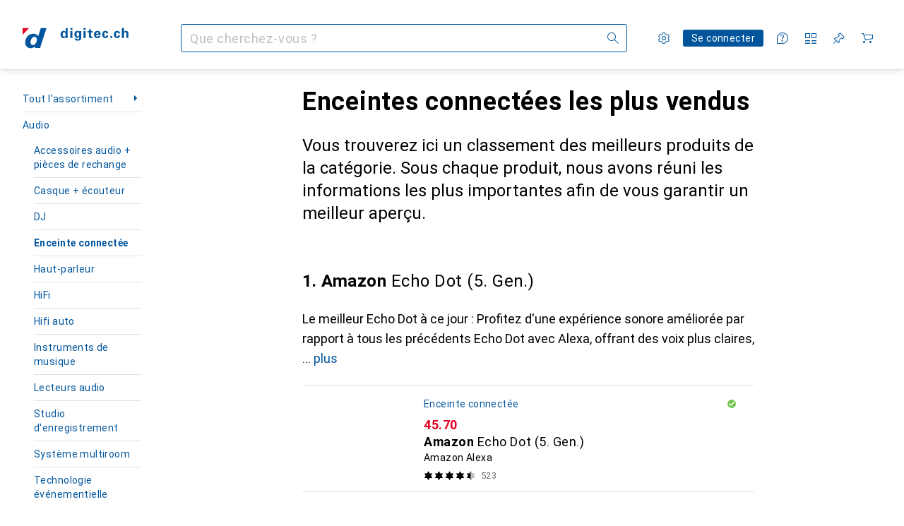

--- FILE ---
content_type: text/html; charset=utf-8
request_url: https://www.digitec.ch/fr/s1/producttype/toplist/relevance/enceinte-connectee-3309
body_size: 53730
content:
<!DOCTYPE html><html class="digitec light-mode" lang="fr"><head><meta charSet="utf-8" data-next-head=""/><meta name="viewport" content="width=device-width, interactive-widget=resizes-content" data-next-head=""/><meta name="robots" content="index, follow" data-next-head=""/><link rel="alternate" href="https://www.digitec.ch/de/s1/producttype/toplist/relevance/smart-speaker-3309" hrefLang="de-CH" data-next-head=""/><link rel="alternate" href="https://www.digitec.ch/it/s1/producttype/toplist/relevance/altoparlante-smart-3309" hrefLang="it-CH" data-next-head=""/><link rel="alternate" href="https://www.digitec.ch/en/s1/producttype/toplist/relevance/smart-speakers-3309" hrefLang="en-CH" data-next-head=""/><link rel="alternate" href="https://www.digitec.ch/fr/s1/producttype/toplist/relevance/enceinte-connectee-3309" hrefLang="fr-CH" data-next-head=""/><meta property="og:url" content="https://www.digitec.ch/fr/s1/producttype/toplist/relevance/enceinte-connectee-3309" data-next-head=""/><meta property="og:title" content="Les meilleurs Enceintes connectées en 2026 sur digitec" data-next-head=""/><meta property="og:description" content="Découvrez les meilleurs Enceintes connectées en 2026 sur digitec ✔ Service de qualité et conseils d’experts ✔ Livraison rapide ✔ Communauté dynamique" data-next-head=""/><meta property="og:site_name" content="Digitec" data-next-head=""/><meta property="og:image" content="https://www.digitec.ch/static/images/digitec/pwa/mstile-310x150.png" data-next-head=""/><meta property="og:type" content="og:website" data-next-head=""/><meta property="twitter:card" content="summary_large_image" data-next-head=""/><meta property="twitter:title" content="Les meilleurs Enceintes connectées en 2026 sur digitec" data-next-head=""/><meta property="twitter:image" content="https://www.digitec.ch/static/images/digitec/pwa/mstile-310x150.png" data-next-head=""/><meta property="twitter:description" content="Découvrez les meilleurs Enceintes connectées en 2026 sur digitec ✔ Service de qualité et conseils d’experts ✔ Livraison rapide ✔ Communauté dynamique" data-next-head=""/><meta property="twitter:site" content="@Galaxus_FR" data-next-head=""/><title data-next-head="">Les meilleurs Enceintes connectées en 2026 sur digitec</title><meta content="Découvrez les meilleurs Enceintes connectées en 2026 sur digitec ✔ Service de qualité et conseils d’experts ✔ Livraison rapide ✔ Communauté dynamique" name="description" data-next-head=""/><link href="https://www.digitec.ch/fr/s1/producttype/toplist/relevance/enceinte-connectee-3309" rel="canonical" data-next-head=""/><meta content="mIm_c3b0lNCUSBCEW8J1EwKCqF0QpdBvOH6fXFBoCyg" name="google-site-verification"/><meta content="cJNue6IC8uKE4O11p1qunuwl89_UUQfku7TtOb4oWGI" name="google-site-verification"/><meta content="HIutvDKtKLEzoJJMioOYeu0k-lrlvSGDCAaPM1MjI28" name="google-site-verification"/><meta content="981DFE52913CC5503987B1DB130906D4" name="msvalidate.01"/><meta content="0e54b43a3356447b96175ea220efcfe5" name="p:domain_verify"/><link rel="apple-touch-icon" sizes="180x180" href="https://static03.galaxus.com/static/images/digitec/pwa/apple-touch-icon.png"/><link rel="icon" type="image/png" href="https://static03.galaxus.com/static/images/digitec/pwa/favicon-32x32.png" sizes="32x32"/><link rel="icon" type="image/png" href="https://static03.galaxus.com/static/images/digitec/pwa/android-chrome-192x192.png" sizes="192x192"/><link rel="icon" type="image/png" href="https://static03.galaxus.com/static/images/digitec/pwa/favicon-16x16.png" sizes="16x16"/><link href="/static/meta/manifest_digitec.json" rel="manifest"/><link rel="mask-icon" href="https://static03.galaxus.com/static/images/digitec/pwa/safari-pinned-tab.svg" color="#333333"/><link href="https://static03.galaxus.com/static/images/digitec/favicon.ico" rel="shortcut icon" type="image/x-icon"/><meta name="msapplication-TileColor" content="#00559d"/><meta name="theme-color" content="#ffffff" media="(prefers-color-scheme: light)"/><meta name="theme-color" content="#1f1f1f" media="(prefers-color-scheme: dark)"/><meta content="/static/meta/msconfig_digitec.xml" name="msapplication-config"/><meta http-equiv="delegate-ch" content="sec-ch-ua https://ud.digitec.ch; sec-ch-ua-full-version-list https://ud.digitec.ch; sec-ch-ua-full-version https://ud.digitec.ch; sec-ch-ua-mobile https://ud.digitec.ch; sec-ch-ua-platform https://ud.digitec.ch; sec-ch-ua-platform-version https://ud.digitec.ch; sec-ch-ua-arch https://ud.digitec.ch; sec-ch-ua-bitness https://ud.digitec.ch; sec-ch-ua-model https://ud.digitec.ch; sec-ch-ua-wow64 https://ud.digitec.ch"/><meta name="mobile-web-app-capable" content="yes"/><meta name="apple-mobile-web-app-status-bar-style" content="black"/><meta name="format-detection" content="telephone=no"/><link href="/static/meta/opensearch_digitec_ch.xml" rel="search" title="DigitecGalaxus Search" type="application/opensearchdescription+xml"/><link rel="preload" href="https://static03.galaxus.com/_next/static/css/6c09f09d13ec043e.css" as="style" crossorigin="anonymous"/><link rel="preload" href="https://static03.galaxus.com/_next/static/css/1e1e01aca620970e.css" as="style" crossorigin="anonymous"/><link rel="preload" href="https://static03.galaxus.com/_next/static/css/5a4a8172d8ae32b1.css" as="style" crossorigin="anonymous"/><link rel="preload" href="https://static03.galaxus.com/_next/static/css/7c173f9ac75abecb.css" as="style" crossorigin="anonymous"/><script type="application/ld+json" data-next-head="">{"@context":"https://schema.org","@type":"BreadcrumbList","itemListElement":[{"@type":"ListItem","position":1,"name":"Audio","item":"https://www.digitec.ch/fr/s1/tag/audio-591"},{"@type":"ListItem","position":2,"name":"Enceinte connectée","item":"https://www.digitec.ch/fr/s1/producttype/enceinte-connectee-3309"}]}</script><script type="application/ld+json" data-next-head="">{"@context":"https://schema.org","@type":"ItemList","itemListElement":[{"@type":"ListItem","position":1,"item":{"@type":"Product","name":"Amazon Echo Dot (5. Gen.)","url":"https://www.digitec.ch/fr/s1/product/amazon-echo-dot-5-gen-amazon-alexa-enceinte-connectee-23204251","image":["https://www.digitec.ch/im/productimages/4/6/8/2/8/6/1/5/7/6/6/3/5/8/1/8/5/6/1/01992cad-822f-7605-b9fd-67a98da39eb0","https://www.digitec.ch/im/productimages/7/6/8/9/7/0/4/6/9/3/7/6/9/1/1/7/3/1/0196c5e4-0d02-7961-935c-0b76d53d221f","https://www.digitec.ch/im/productimages/7/7/8/6/1/5/3/6/3/7/5/2/8/7/8/4/4/4/1/26734ba7-eef9-41eb-8cad-6dc9fade8046_cropped.jpg","https://www.digitec.ch/im/productimages/4/9/8/1/7/6/2/0/0/5/3/5/9/7/0/5/4/1/3/694e3fed-71d2-416f-906b-126a4b86e6dd_cropped.jpg","https://www.digitec.ch/im/productimages/7/9/6/2/6/5/2/3/7/1/3/5/8/0/5/0/8/8/0/b5c68523-09c1-46f0-9e20-14412b2262bf_cropped.jpg","https://www.digitec.ch/im/productimages/1/8/8/6/8/1/7/8/9/9/6/3/4/3/1/5/1/4/1/3ae0b2c1-55f0-4b0e-9a01-3ce17a4ac727_cropped.jpg","https://www.digitec.ch/im/productimages/4/5/4/8/2/2/5/0/9/1/8/6/9/3/8/8/5/2/5/affddfc5-5c0f-4f81-be17-703cf1ab6b7a_cropped.jpg","https://www.digitec.ch/im/productimages/4/3/2/9/0/8/7/8/2/5/0/2/3/3/0/8/6/7/7/812d870c-dc9a-4048-8880-206f707d7b7f_cropped.jpg","https://www.digitec.ch/im/productimages/2/9/0/3/7/7/0/5/5/6/5/1/1/2/8/1/0/1/2/ad88a26d-6f20-49c1-b288-855ab4c37b30_cropped.jpg","https://www.digitec.ch/im/productimages/3/1/6/5/4/6/7/6/0/7/2/8/7/3/1/6/5/2/5/01fe1098-f0ad-47a7-9c13-aae93034bc48.jpg","https://www.digitec.ch/im/productimages/7/3/8/3/6/6/0/0/6/7/9/3/0/0/5/5/3/9/7/019bb215-0249-7596-a394-9b4b667dcd47","https://www.digitec.ch/im/productimages/8/8/6/5/7/3/2/9/5/8/4/9/0/6/0/6/6/4/1/0199c3a4-454f-77cd-aaca-24f33ed6e4da","https://www.digitec.ch/im/productimages/2/5/9/0/9/9/0/8/6/7/5/1/8/1/8/8/3/9/2/019b03de-140e-7af9-be02-fbc67cb12d53","https://www.digitec.ch/im/productimages/4/5/6/0/1/8/9/9/8/5/1/8/4/7/3/4/8/9/6/019b03de-1434-7cbe-86ce-ae3b97fd30d5","https://www.digitec.ch/im/productimages/6/1/9/4/2/0/3/9/3/1/2/7/8/1/8/6/9/5/5/019b03de-1465-7895-af8c-6ae6a5c6a98d","https://www.digitec.ch/im/productimages/3/9/8/5/7/3/4/9/4/2/7/9/4/5/9/1/5/4/3/019b03de-1719-726d-a451-f99e79fe184e","https://www.digitec.ch/im/productimages/1/2/4/1/7/7/1/9/8/0/2/4/5/7/6/3/5/6/8/019b03de-1738-7b21-ba0b-9f74fd45ed19","https://www.digitec.ch/im/productimages/2/1/7/0/5/6/2/9/7/8/2/3/8/6/2/4/5/5/8/019b03de-1796-7c43-ac68-5b844e48da7f"],"offers":{"@type":"Offer","price":45.7,"priceCurrency":"CHF"},"aggregateRating":{"@type":"AggregateRating","ratingValue":4.57,"reviewCount":523}}},{"@type":"ListItem","position":2,"item":{"@type":"Product","name":"Amazon Dot 5","url":"https://www.digitec.ch/fr/s1/product/amazon-dot-5-amazon-alexa-enceinte-connectee-23204253","image":["https://www.digitec.ch/im/productimages/3/8/6/3/5/4/7/3/9/4/3/2/0/9/3/2/4/2/3/0199095c-f7f5-7f44-b50a-1cbbf0f1d2b3","https://www.digitec.ch/im/productimages/6/1/5/2/3/7/5/7/4/0/9/9/1/3/1/4/8/9/2/0199409c-4573-779f-a5c0-fe443d7382d0","https://www.digitec.ch/im/productimages/2/6/8/7/6/1/2/1/8/1/4/8/0/6/8/1/2/3/8/c2429d6d-387b-44aa-85d8-d7a78aabd159.jpg","https://www.digitec.ch/im/productimages/2/3/5/4/9/2/2/9/1/0/5/6/1/9/8/0/0/3/8/0199c3a4-436c-73b8-b195-25dedd11c6dd","https://www.digitec.ch/im/productimages/1/5/5/0/6/7/3/2/8/2/1/0/3/9/4/9/1/2/4/0199c3a4-43c7-7289-8145-def425c8f497","https://www.digitec.ch/im/productimages/6/1/9/4/2/0/3/9/3/1/2/7/8/1/8/6/9/5/5/019b03de-1465-7895-af8c-6ae6a5c6a98d","https://www.digitec.ch/im/productimages/2/8/4/8/8/8/8/8/2/4/1/8/2/2/2/9/0/4/7/019b1585-76c4-7cb7-9674-f3486ddb2032","https://www.digitec.ch/im/productimages/4/6/5/8/1/5/7/6/9/8/8/6/3/8/7/3/9/4/7/019b1585-773d-78a6-b52c-e919e47e19bf","https://www.digitec.ch/im/productimages/2/5/9/0/9/9/0/8/6/7/5/1/8/1/8/8/3/9/2/019b03de-140e-7af9-be02-fbc67cb12d53","https://www.digitec.ch/im/productimages/4/5/6/0/1/8/9/9/8/5/1/8/4/7/3/4/8/9/6/019b03de-1434-7cbe-86ce-ae3b97fd30d5"],"offers":{"@type":"Offer","price":49.9,"priceCurrency":"CHF"},"aggregateRating":{"@type":"AggregateRating","ratingValue":4.59,"reviewCount":138}}},{"@type":"ListItem","position":3,"item":{"@type":"Product","name":"Amazon Echo Spot (2024)","url":"https://www.digitec.ch/fr/s1/product/amazon-echo-spot-2024-amazon-alexa-enceinte-connectee-47010204","image":["https://www.digitec.ch/im/productimages/7/8/1/1/1/8/7/6/6/3/2/6/0/5/5/7/4/0/8/d630f3ae-e867-4ad6-9dbc-6a80d6cb8e8b_cropped.jpg","https://www.digitec.ch/im/productimages/6/0/0/1/2/8/8/0/5/6/7/6/9/9/1/1/0/5/019ba291-d340-7c06-90d3-20d42c820a16","https://www.digitec.ch/im/productimages/8/9/6/7/5/8/7/6/2/7/7/6/2/9/3/0/6/0/8/823032a9-4c0a-458b-aa26-048200aabe80_cropped.jpg","https://www.digitec.ch/im/productimages/3/3/7/1/7/8/0/8/5/1/8/3/2/5/2/3/6/6/2/019b8f8e-0c3a-7795-9b47-a7bf1603c055","https://www.digitec.ch/im/productimages/8/6/6/4/9/8/8/2/7/1/7/0/2/7/5/0/6/5/8/b065a776-cb47-488f-b6d6-98af80aeeb00_cropped.jpg","https://www.digitec.ch/im/productimages/6/8/1/9/3/0/4/6/0/3/4/6/2/5/0/7/4/9/5/60104dad-fe4b-4e79-9566-9c9f79ecc3b1_cropped.jpg","https://www.digitec.ch/im/productimages/8/0/8/7/7/7/2/0/2/9/5/5/7/3/7/1/6/6/1/fb58c11f-e37c-49d8-a2b2-186c025c73f9.jpg","https://www.digitec.ch/im/productimages/5/2/8/1/3/9/0/7/0/0/8/2/7/4/7/4/8/2/3/299e6d76-3f04-4818-bd54-868b38d17ebd_cropped.jpg"],"offers":{"@type":"Offer","price":71.9,"priceCurrency":"CHF"},"aggregateRating":{"@type":"AggregateRating","ratingValue":4.55,"reviewCount":91}}},{"@type":"ListItem","position":4,"item":{"@type":"Product","name":"Nabu Casa Home Assistant Voice Preview","url":"https://www.digitec.ch/fr/s1/product/nabu-casa-home-assistant-voice-preview-enceinte-connectee-54379379","image":["https://www.digitec.ch/im/productimages/2/1/6/8/0/7/6/9/7/9/2/7/2/6/0/4/1/6/1/0199e7ca-64f6-7ba1-8491-61beb11eae5b","https://www.digitec.ch/im/productimages/9/0/3/1/3/2/3/2/0/8/7/3/3/6/5/1/6/2/6/0197c0da-0955-7f1f-9d5f-5af6d79422d7","https://www.digitec.ch/im/productimages/7/6/0/8/6/7/3/4/1/6/2/1/0/2/2/0/1/3/3/0197c0da-0993-7b25-b541-eda3bc199e4e","https://www.digitec.ch/im/productimages/7/3/8/9/5/9/9/1/5/0/6/5/2/0/3/0/2/3/2/0197c0da-0a09-7254-a4c1-07dfa44438d1","https://www.digitec.ch/im/productimages/7/8/7/9/1/0/8/9/0/5/4/1/1/5/7/9/4/9/5/0197c0da-0c02-731f-92c3-f6df847feaa7","https://www.digitec.ch/im/productimages/6/5/2/3/1/2/5/6/1/8/8/0/9/9/1/9/7/0/9/0197c0da-0c3c-76ef-836f-8c4d97f6f049","https://www.digitec.ch/im/productimages/5/9/0/3/6/8/9/6/7/5/1/8/6/5/4/0/4/9/1/0197e1ab-b72d-7811-8458-764e24415e8d","https://www.digitec.ch/im/productimages/3/6/5/9/8/2/1/0/8/0/5/4/7/7/4/6/8/6/019aa1c7-318c-7d4b-aa9c-6563f25a05b0","https://www.digitec.ch/im/productimages/1/7/6/5/3/8/9/2/1/6/2/3/0/9/3/1/7/9/8/019aa1c7-3136-7eca-8569-a9a9f15dbe88","https://www.digitec.ch/im/productimages/1/9/0/7/0/8/4/2/8/1/7/2/0/0/1/0/1/2/2/019aa1c7-32be-73bf-8eb0-1775c7311aeb","https://www.digitec.ch/im/productimages/7/4/2/9/0/2/4/7/4/6/5/8/1/2/3/6/9/5/0/019aa1c7-32be-76d4-9b83-a1d6aa3152d5"],"offers":{"@type":"Offer","price":65.9,"priceCurrency":"CHF"},"aggregateRating":{"@type":"AggregateRating","ratingValue":5,"reviewCount":2}}},{"@type":"ListItem","position":5,"item":{"@type":"Product","name":"Google Nest Hub Max","url":"https://www.digitec.ch/fr/s1/product/google-nest-hub-max-assistant-google-enceinte-connectee-16046566","image":["https://www.digitec.ch/im/productimages/1/8/2/4/5/0/7/2/0/2/4/8/1/1/2/4/1/8/d0e84d32-1025-4589-846a-86137cd5aee2_cropped.jpg","https://www.digitec.ch/im/productimages/2/8/4/7/0/1/2/0/5/2/1/1/0/0/9/0/5/0/2/be7a28b7-4441-4b52-b1a0-c24c74c4cf09_cropped.png","https://www.digitec.ch/im/productimages/6/5/0/3/8/6/7/2/6348562cv11d.jpg_maxHeight_1000_maxWidth_1000_924x700.jpg","https://www.digitec.ch/im/productimages/4/6/6/2/0/1/9/8/ezgif.com-gif-maker%207.jpg","https://www.digitec.ch/im/productimages/4/6/6/2/0/1/9/9/ezgif.com-gif-maker%206.jpg","https://www.digitec.ch/im/productimages/4/6/6/2/0/1/9/7/ezgif.com-gif-maker%208.jpg","https://www.digitec.ch/im/productimages/1/5/4/1/6/6/5/0/1/8/7/7/7/8/9/9/8/5/2/0199e7c4-e3a9-7f8e-b3d6-2d3eb9c40e0f"],"offers":{"@type":"Offer","price":336,"priceCurrency":"CHF"},"aggregateRating":{"@type":"AggregateRating","ratingValue":3.93,"reviewCount":43}}},{"@type":"ListItem","position":6,"item":{"@type":"Product","name":"Amazon Echo Show 8 (3. Gen. 2023)","url":"https://www.digitec.ch/fr/s1/product/amazon-echo-show-8-3-gen-2023-amazon-alexa-enceinte-connectee-42873935","image":["https://www.digitec.ch/im/productimages/4/0/4/3/9/0/9/4/2/3/6/4/7/0/2/4/8/3/0/0199095d-8815-750b-9347-3787b23f42d8","https://www.digitec.ch/im/productimages/8/6/6/1/1/0/9/1/5/4/1/4/4/6/9/1/7/4/0/d8de47d0-0fa2-4e81-a18c-7602ca29ded1_cropped.jpg","https://www.digitec.ch/im/productimages/1/7/1/2/7/3/4/5/9/3/3/9/2/0/1/7/3/3/1/01993cf4-91d1-7501-b4bf-01cda195a3c6","https://www.digitec.ch/im/productimages/6/4/3/8/9/8/0/3/6/2/4/6/1/6/3/5/8/5/8/01993cf4-91d1-74ac-a4fc-ae9151746be9","https://www.digitec.ch/im/productimages/1/8/7/9/9/5/6/1/6/4/2/3/0/2/9/3/1/9/3/01993cf4-91d1-7ff9-ab8c-6ed0401abbaf","https://www.digitec.ch/im/productimages/3/8/2/2/4/6/8/0/7/2/1/1/5/9/3/8/0/1/6/92478444-e3e3-426c-95a7-4270fcd7b581.jpg","https://www.digitec.ch/im/productimages/9/2/2/0/1/8/7/5/9/2/7/6/9/9/9/1/2/2/6/0199d713-95f3-7604-86c6-6c5d3c2d9600","https://www.digitec.ch/im/productimages/3/3/1/7/2/3/9/8/1/8/1/6/9/2/3/0/2/2/01994362-e82a-7fcf-ac8b-b689e49e031b","https://www.digitec.ch/im/productimages/6/9/1/1/1/8/6/3/1/1/1/0/3/7/5/3/2/6/be3c2cc4-7583-4384-8874-febd462a4797_cropped.png","https://www.digitec.ch/im/productimages/1/9/8/4/7/6/6/1/1/8/5/7/7/9/8/5/7/3/3/019ab15f-d718-7249-a9da-3d021e3fd544","https://www.digitec.ch/im/productimages/7/1/9/5/2/1/8/1/1/1/9/6/3/4/1/4/7/7/7/019ab15f-d75d-7fec-9c6e-685864ccbb74"],"offers":{"@type":"Offer","price":102,"priceCurrency":"CHF"},"aggregateRating":{"@type":"AggregateRating","ratingValue":4.38,"reviewCount":77}}},{"@type":"ListItem","position":7,"item":{"@type":"Product","name":"Amazon Show 10","url":"https://www.digitec.ch/fr/s1/product/amazon-show-10-zigbee-amazon-alexa-enceinte-connectee-16588559","image":["https://www.digitec.ch/im/productimages/4/5/9/5/7/7/4/7/3/9/3/8/9/7/4/0/9/2/9/019ba293-bd9f-7b91-84f8-6caf067086aa","https://www.digitec.ch/im/productimages/7/6/5/8/8/5/0/5/9/3/4/6/4/1/7/1/8/2/6/37587f5a-dabe-4676-952d-c78a18631016.jpg","https://www.digitec.ch/im/productimages/2/4/5/3/9/0/4/9/3/8/7/3/8/1/5/9/5/7/86ef0608-bf53-40d5-9eab-1c6ca3868b86_cropped.jpg","https://www.digitec.ch/im/productimages/9/1/6/8/8/9/5/9/6/1/6/7/5/3/9/5/2/9/8/f15ed45d-40f6-4151-bc72-2ce8c35d4cd1.jpg","https://www.digitec.ch/im/productimages/3/9/6/6/0/4/8/8/3/1/0/3/0/6/6/6/1/6/5/c5b3fcc6-be02-4ba0-90fe-38043d38da3a.jpg","https://www.digitec.ch/im/productimages/6/8/9/8/6/4/0/0/4/0/5/1/1/2/2/1/8/1/0/698e2bde-b34c-4df1-a7ff-513296db37f6_cropped.jpg","https://www.digitec.ch/im/productimages/5/4/9/8/7/2/6/8/8/6/6/4/8/6/6/9/1/8/6/3ac5efbf-595c-41b3-a7e6-31506713ae6f_cropped.jpg","https://www.digitec.ch/im/productimages/8/7/0/1/1/4/8/2/7/1/6/8/2/4/9/0/0/3/1/b31dda04-deb2-4ddd-8345-dc4ac453aebb.jpg","https://www.digitec.ch/im/productimages/2/8/9/9/9/6/2/4/3/8/2/6/1/7/6/5/2/8/6/371072a2-8327-4cfc-a81e-727597193827_cropped.jpg","https://www.digitec.ch/im/productimages/2/2/1/2/3/1/6/0/4/1/5/0/8/4/7/5/7/1/8/4fe351bd-7f33-444f-b3dd-e97c256fb1cc.jpg","https://www.digitec.ch/im/productimages/4/7/2/3/1/6/8/3/5/1/1/6/7/4/9/5/6/5/8/0d81e6ac-6418-4355-a426-e3d03dccfca8_cropped.jpg","https://www.digitec.ch/im/productimages/2/6/0/8/5/3/2/1/2/7/0/3/9/9/9/5/5/6/4/d053649b-6c7d-4804-8acb-2b9c28c1a2e9_cropped.jpg","https://www.digitec.ch/im/productimages/4/8/6/5/3/9/3/3/653571_00.jpg","https://www.digitec.ch/im/productimages/4/8/6/5/3/9/3/4/653571_01.jpg","https://www.digitec.ch/im/productimages/4/8/6/5/3/9/3/5/653571_02.jpg"],"offers":{"@type":"Offer","price":275,"priceCurrency":"CHF"},"aggregateRating":{"@type":"AggregateRating","ratingValue":4.57,"reviewCount":49}}},{"@type":"ListItem","position":8,"item":{"@type":"Product","name":"Amazon Echo Dot Max","url":"https://www.digitec.ch/fr/s1/product/amazon-echo-dot-max-amazon-alexa-matter-zigbee-enceinte-connectee-64724032","image":["https://www.digitec.ch/im/productimages/2/5/7/4/0/7/1/2/0/1/0/9/5/8/9/8/8/6/4/019a5bc7-4e4f-7b9f-9a59-881735e79d40","https://www.digitec.ch/im/productimages/8/7/2/0/0/9/3/4/6/8/4/7/8/1/3/4/1/3/4/019bcb58-c4bb-7760-add7-429c81037832","https://www.digitec.ch/im/productimages/5/4/5/1/0/1/7/6/5/3/9/5/5/7/0/2/5/4/1/019bcb58-c4bb-7188-bd2a-fa307ef687af","https://www.digitec.ch/im/productimages/6/8/0/1/3/6/8/9/9/2/5/5/7/3/9/8/9/7/019b9ffa-d0ea-7980-a21c-b350150b9479","https://www.digitec.ch/im/productimages/7/4/5/8/8/0/4/8/8/3/6/7/2/0/5/1/5/1/5/019b9ffa-d143-7bd0-b01c-cbf648de4576","https://www.digitec.ch/im/productimages/3/7/2/1/4/9/1/1/4/1/9/4/7/2/5/5/2/6/0/019aeed7-298b-71ff-a5f6-aa357f0fa3e9"],"offers":{"@type":"Offer","price":103,"priceCurrency":"CHF"},"aggregateRating":{"@type":"AggregateRating","ratingValue":5,"reviewCount":4}}},{"@type":"ListItem","position":9,"item":{"@type":"Product","name":"Amazon Echo Pop","url":"https://www.digitec.ch/fr/s1/product/amazon-echo-pop-amazon-alexa-enceinte-connectee-36582542","image":["https://www.digitec.ch/im/productimages/7/2/3/2/3/6/4/0/5/2/3/7/5/8/6/0/5/3/5/8416ec55-ff40-49f8-984e-12486c98c36e_cropped.jpg","https://www.digitec.ch/im/productimages/5/3/3/0/5/5/0/1/8/0/8/9/7/0/4/5/8/1/1/01992f6e-aaf3-7076-9c41-c2a4bbb59c40","https://www.digitec.ch/im/productimages/4/7/9/1/0/5/0/1/1/0/3/2/1/9/6/5/9/2/019b8f8e-3644-79c3-a11f-f568153085c2","https://www.digitec.ch/im/productimages/3/0/0/1/3/4/1/2/6/7/6/0/9/6/3/6/1/7/4/0197afec-cbb6-745d-a3a6-7b8e249c4d7c","https://www.digitec.ch/im/productimages/6/3/4/2/5/3/2/0/7/4/0/4/9/7/8/1/7/8/1/91e28866-9d4e-4f22-97e6-df5521199d44.jpg","https://www.digitec.ch/im/productimages/1/0/9/8/7/8/8/2/4/5/3/6/5/9/8/2/1/7/3/019acd6a-e3bf-7f39-af17-997ff5834008","https://www.digitec.ch/im/productimages/6/1/3/0/7/4/4/4/6/5/5/8/1/4/9/2/4/8/8/019acd6a-e492-7f70-bfe4-8df670da2866","https://www.digitec.ch/im/productimages/2/1/8/2/4/5/8/1/6/5/4/9/5/7/3/6/4/9/9/019acd6a-e493-736c-8e97-80df6a9550b2","https://www.digitec.ch/im/productimages/7/3/0/1/9/0/3/9/2/3/6/4/7/9/6/9/2/6/2/019acd6a-e636-72c5-b871-8cd16df1acf0","https://www.digitec.ch/im/productimages/4/7/5/0/7/6/5/4/9/9/7/3/5/7/6/3/5/7/9/019acd6a-f12a-7302-9cad-66fcab36c0cc","https://www.digitec.ch/im/productimages/2/8/3/5/5/8/0/5/1/7/7/1/3/9/1/8/3/4/8/019acd6a-f14a-7280-804f-541210e5cfb7"],"offers":{"@type":"Offer","price":36.7,"priceCurrency":"CHF"},"aggregateRating":{"@type":"AggregateRating","ratingValue":4.7,"reviewCount":87}}},{"@type":"ListItem","position":10,"item":{"@type":"Product","name":"Amazon Echo Show 15 (2e génération), blanc","url":"https://www.digitec.ch/fr/s1/product/amazon-echo-show-15-2e-generation-blanc-amazon-alexa-enceinte-connectee-53685994","image":["https://www.digitec.ch/im/productimages/3/9/3/2/3/1/3/3/1/6/3/7/0/8/7/8/7/1/5/b1fe49ab-7dc0-4fda-9b7a-2fde68e4ee4f_cropped.jpg","https://www.digitec.ch/im/productimages/8/5/9/0/7/1/0/7/1/8/2/1/4/5/2/1/1/2/2/c9802b20-0984-49b1-afcc-ff78b23c8a80_cropped.jpg","https://www.digitec.ch/im/productimages/3/6/0/9/5/2/7/3/2/1/6/4/8/6/9/2/5/3/8/019ab15f-db8a-76bb-801a-f727751134ec","https://www.digitec.ch/im/productimages/2/2/6/1/5/6/2/1/8/4/6/7/9/5/4/3/6/0/6/019ab15f-dbcc-76bf-a630-bd67e93160eb","https://www.digitec.ch/im/productimages/4/4/7/2/3/6/1/2/2/0/5/3/5/9/2/1/3/8/9/019ab15f-dbcc-7050-bd57-4d12a1e80050","https://www.digitec.ch/im/productimages/9/2/5/0/1/2/2/9/4/8/2/2/9/5/4/9/8/6/01991629-7151-7efd-aad8-d32f7b103124","https://www.digitec.ch/im/productimages/7/3/5/2/9/9/1/4/4/2/2/3/8/6/9/5/2/8/019b5835-ca78-7871-acd1-9e098d7d4c16","https://www.digitec.ch/im/productimages/6/9/8/6/2/7/8/3/3/2/7/5/9/5/6/2/7/8/7/019b5835-cac1-742c-ac32-06a36e01edea","https://www.digitec.ch/im/productimages/6/9/3/5/2/7/4/3/4/2/1/1/7/7/2/2/2/5/019b5471-bfbf-799a-93c7-69494fce0f97","https://www.digitec.ch/im/productimages/1/6/0/2/9/3/0/9/3/7/8/3/3/5/4/1/9/6/4/019b5471-c679-7472-b647-486154670474"],"offers":{"@type":"Offer","price":308,"priceCurrency":"CHF"},"aggregateRating":{"@type":"AggregateRating","ratingValue":5,"reviewCount":5}}}]}</script><script>(function(w,l){w[l] = w[l] || [];w[l].push({'gtm.start':new Date().getTime(),event:'gtm.js'});})(window,'dataLayer');</script><script>window.dataLayer=window.dataLayer||[];function gtag(){window.dataLayer.push(arguments);}gtag('consent','default',{"ad_storage":"granted","analytics_storage":"granted","ad_user_data":"granted","ad_personalization":"granted"});gtag("set", "ads_data_redaction", false);</script><script type="application/ld+json">{"@context":"https://schema.org","@type":"WebSite","name":"Digitec","url":"https://www.digitec.ch","potentialAction":{"@type":"SearchAction","target":"https://www.digitec.ch/search?q={search_term_string}","query-input":"required name=search_term_string"}}</script><script type="application/ld+json">{"@context":"https://schema.org","@type":"Organization","name":"Digitec","url":"https://www.digitec.ch","logo":"https://static03.galaxus.com/static/images/digitec/logo.svg"}</script><style data-name="global">a,abbr,acronym,address,applet,article,aside,audio,b,big,blockquote,body,button,canvas,caption,center,cite,code,dd,del,details,dfn,div,dl,dt,em,embed,fieldset,figcaption,figure,footer,form,h1,h2,h3,h4,h5,h6,header,hgroup,html,i,iframe,img,ins,kbd,label,legend,li,mark,menu,nav,object,ol,output,p,pre,q,ruby,s,samp,section,small,span,strike,strong,sub,summary,sup,table,tbody,td,tfoot,th,thead,time,tr,tt,u,ul,var,video{padding:0;border:0;margin:0;font:inherit;letter-spacing:inherit;vertical-align:baseline}article,aside,details,figcaption,figure,footer,header,hgroup,menu,nav,section{display:block}ul{list-style:none}blockquote,q{quotes:none}blockquote::after,blockquote::before,q::after,q::before{content:none}table{border-collapse:collapse;border-spacing:0}html,body,input,textarea,select{font:var(--ft0);letter-spacing:var(--ls0)}html{box-sizing:border-box;-webkit-font-smoothing:antialiased;scroll-behavior:smooth}body{text-size-adjust:100%;-webkit-text-size-adjust:100%;color:var(--1k779jv);background-color:var(--mnsyke)}@media(hover:none),(pointer:coarse){body{-webkit-tap-highlight-color:transparent}}*,*::after,*::before{box-sizing:inherit;font-synthesis:none}*:focus{outline:0}a:focus-visible,button:focus-visible,[tabindex]:focus-visible{outline:var(--el8vih) solid 2px;outline-offset:4px}dialog{color:unset}hr{width:100%;height:1px;border:0;margin:0;background-color:var(--8tcvzo)}strong,b{font-weight:700}i,em{font-style:normal}small{font:var(--ftb);letter-spacing:var(--ls0)}ol{padding-left:24px}@media(min-width:992px){ol{padding-left:16px}}p{margin-bottom:24px;word-wrap:break-word}sub,sup{vertical-align:baseline;position:relative;top:-0.3em;left:2px}img{display:block;max-width:100%}noscript img{max-height:100%}.digitec{color-scheme:light;font-feature-settings:normal}@media(prefers-color-scheme:dark){.digitec.system-mode{color-scheme:dark}}@media screen{.digitec.dark-mode{color-scheme:dark}}@font-face{font-family:Roboto;font-weight:300;font-style:normal;font-display:swap;src:url("https://static03.galaxus.com/static/fonts/Roboto/roboto-light.woff2") format("woff2")}@font-face{font-family:Roboto;font-weight:400;font-style:normal;font-display:swap;src:url("https://static03.galaxus.com/static/fonts/Roboto/roboto-regular.woff2") format("woff2")}@font-face{font-family:Roboto;font-weight:600;font-style:normal;font-display:swap;src:url("https://static03.galaxus.com/static/fonts/Roboto/roboto-bold.woff2") format("woff2")}.digitec{--f:Roboto,Arial,sans-serif;--fc:Monaco,'Lucida Console',monospace;--ls0:0;--ls1:.03em;--ls2:.03em;--ls3:0;--ls4:.02em;--ls5:.02em;--ls6:0;--ls7:.01em;--ls8:0;--ls9:0;--ls10:.04em;--ls11:.02em;--ls12:.03em;--ft0:400 16px/24px var(--f);--ft1:700 28px/36px var(--f);--ft2:400 28px/36px var(--f);--ft3:300 28px/36px var(--f);--ft4:700 24px/32px var(--f);--ft5:400 24px/32px var(--f);--ft6:300 24px/32px var(--f);--ft7:700 20px/28px var(--f);--ft8:400 20px/28px var(--f);--ft9:700 16px/24px var(--f);--fta:700 13px/20px var(--f);--ftb:400 13px/20px var(--f);--ftc:0 0/0 var(--f);--ftd:700 24px/28px var(--f);--fte:700 24px/28px var(--f);--ftf:400 24px/28px var(--f);--ftg:700 16px/20px var(--f);--fth:700 16px/20px var(--f);--fti:400 16px/20px var(--f);--ftj:700 30px/36px var(--f);--ftk:700 24px/36px var(--f);--ftl:400 24px/36px var(--f);--ftm:700 20px/32px var(--f);--ftn:700 18px/28px var(--f);--fto:400 24px/36px var(--f);--ftp:400 24px/36px var(--f);--ftq:400 14px/20px var(--f);--ftr:400 18px/28px var(--f);--fts:400 18px/28px var(--f);--ftt:400 14px/20px var(--f);--ftu:400 16px/24px var(--f);--ftv:400 14px/20px var(--fc);--ft10:400 24px/30px var(--f);--ft11:400 24px/30px var(--f);--ft12:400 20px/28px var(--f);--ft13:400 13px/20px var(--f);--ft14:400 13px/20px var(--f)}@media(min-width:992px){.digitec{--ls0:.03em;--ls1:.02em;--ls2:.02em;--ft0:400 14px/20px var(--f);--ft1:700 32px/40px var(--f);--ft2:400 32px/40px var(--f);--ft3:300 32px/40px var(--f);--ft4:700 22px/32px var(--f);--ft5:400 22px/32px var(--f);--ft6:300 22px/32px var(--f);--ft7:700 18px/28px var(--f);--ft8:400 18px/28px var(--f);--ft9:700 14px/20px var(--f);--fta:700 12px/16px var(--f);--ftb:400 12px/16px var(--f);--ftc:300 18px/28px var(--f);--ftd:700 28px/32px var(--f);--fte:700 28px/32px var(--f);--ftf:400 28px/32px var(--f);--ftg:700 18px/24px var(--f);--fth:700 18px/24px var(--f);--fti:400 18px/24px var(--f);--ftj:700 36px/44px var(--f);--ftk:700 24px/32px var(--f);--ftl:400 24px/32px var(--f);--ftm:700 20px/28px var(--f);--ftn:700 18px/28px var(--f);--fto:400 24px/32px var(--f);--ftp:400 24px/32px var(--f);--ftq:400 14px/20px var(--f);--ftr:400 18px/28px var(--f);--fts:400 18px/28px var(--f);--ftt:400 14px/20px var(--f);--ftu:400 16px/24px var(--f);--ftv:400 14px/20px var(--fc);--ft10:400 32px/40px var(--f);--ft11:400 28px/36px var(--f);--ft12:400 22px/28px var(--f);--ft13:400 14px/20px var(--f);--ft14:400 14px/20px var(--f)}}</style><style data-name="color-index">@media (prefers-color-scheme: dark) {.digitec.system-mode {--10198j9:#000;--10fdxby:#ff5857;--10zc1sx:linear-gradient(90deg, #1f1f1f00 0%, #1f1f1f 100%);--116ebtm:#565656;--11k4fu6:#ffffff4d;--11uxnuz:#535e67;--11w6zve:#ffc32d;--11xugvy:#65b6fb;--11ze9gf:#565656;--12avdrq:#000000b2;--12f6pt6:#80c6ff0d;--13gttpa:#1578cf;--14tq9sz:#303a42;--15w8i5m:#c4a277;--16dqibr:#ffffff1a;--16etj21:#333;--178lrn9:#111;--17id2wm:#ffffff26;--1802cpk:#b384d3;--18bkghk:#bfbfbf;--18mbd5k:#ffffff26;--19bphjt:#fff;--19e0aml:#ffffff4d;--19fm2i7:#535e67;--19l6crt:0px 0px 2px #000000b2, 0px 4px 8px #0006;--19oac2x:transparent;--19obz6c:#fff;--19pdxr4:#303a42;--19q34jv:#48c448;--1b3ysqz:linear-gradient(90deg, #1f1f1f 0%, #1f1f1f00 100%);--1bsnx6i:#1f1f1f;--1bvinsk:#ff4d4d;--1byzemk:#0000;--1c3enij:0px 0 12px 0 #0009;--1cs21pp:#FFFFFF4D;--1ddv6cn:#ffffffb2;--1e2lz3i:#ff5857;--1e78k81:#2b2b2b;--1emv98y:#84d160;--1f6nfo1:#ffffff1a;--1fs683b:#ffffff1a;--1gh4fyk:#1f1f1f;--1gy5qv4:#303a42;--1hmhgt1:#ffffffb2;--1i1y7oh:#303a42;--1i4jrop:#ffffff4d;--1ilz6pk:#ffffff0d;--1jcyncc:#535e67;--1jenak1:#FFFFFF;--1jjhjrr:#e5e5e5;--1jr24av:#0000;--1k779jv:#fff;--1l0took:#535e67;--1l9wjie:#0000;--1lhh4qw:#73c44d;--1m2au4v:#55affb14;--1mluoex:#ffffff1a;--1mydrm8:#666;--1naf775:#e86646;--1nbeg1b:#0000;--1nouu4:#ffffff1a;--1oivmeg:#c9e7ff;--1op5af4:#fff;--1p6kokw:#c9e7ff;--1p7drkc:0.7;--1pcu1xm:#bfbfbf;--1pijdqe:#23272A;--1pxi431:#ffffffb2;--1q3kdbu:#444;--1qt5jj4:#ffffff26;--1rgmdi2:#72c7f9;--1rj4qld:#666;--1rwo1a7:#e5e5e5;--1sonjyf:linear-gradient(-90deg, #1f1f1f 16%, #1f1f1f80 50%, #1f1f1f00 100%);--1soxc7:#80c6ff0d;--1t3m607:#1f1f1f;--1t3rh8a:#9353b9;--1t3xp4a:#2b2b2b;--1t7vhzs:#80c6ff0d;--1tllhru:#444;--1tzscxq:#f9fcff;--1u9ygda:#bfbfbf;--1v28369:#1f1f1f;--1y2ihij:#ffffffb2;--2biaax:#2a2a2a;--2c9uxh:#303a42;--36dmas:#0000000d;--3na90j:0px 0px 2px #000000b2, 0px 2px 4px #0006;--3svjg1:#1f1f1f;--5ok7jj:#48aff0;--5rgcsr:#fff;--5t3te7:#ffffffb2;--7477sm:#2b2b2b;--7pw0f9:#ffffff1a;--816hav:#2a2a2a;--8tcvzo:#535e67;--8vgz8i:#ffffff4d;--8y34a6:#212121;--9t0wyt:linear-gradient(270deg, #1f1f1f 0%, #0000 100%);--9tzhrd:#f67858;--akgbsb:0.94;--bhhn4z:linear-gradient(90deg, #1f1f1f 0%, #0000 100%);--c7eeob:#0000;--c81mjn:#535e67;--cpxbrn:#333;--csyw65:#ffffffb2;--ct6858:#fff;--czatuv:#be2d13;--d27tvg:0px 0px 2px #000000b2, 0px 8px 16px #0006;--dupgx1:#c4a277;--ezs0k9:#80c6ff0d;--feqtyv:#f2d13a;--frx560:#c9e7ff;--gsbz9m:#0000;--gtrwf6:#2a2a2a;--h725xa:#bfbfbf;--j7a0i8:#ffffff1a;--jixtcb:0px 0px 2px #000000b2, 0px 6px 12px #0006;--kcefly:#1578cf;--kmu7ha:#565656;--kn0bua:#bfbfbf;--krrwn4:#80c6ff0d;--l3p4nm:#bfbfbf;--l8tbce:#ffffffb2;--lqnzoy:Dark-Digitec/Green;--o0tuw4:#0000;--o2azza:rgba(255, 255, 255, 0.94);--orpcq:#84d160;--owtcz:#af79d4;--q0c0r4:#ff8000;--sd4rx5:#2a2a2a;--szez4g:#333;--t93p7n:#ff3937;--tzsdr8:#0000;--v8dujx:#ff4d4d;--vyp9f0:#ffffff4d;--x1pr6s:#48c448;--xeucnu:#666;--y3r8ek:#535e67;--yjx2he:linear-gradient(90deg, #1f1f1f 16%, #1f1f1f80 50%, #1f1f1f00 100%);--ym9vvo:#af79d4;--zet43d:#bfbfbf;--zgi6zl:#ffffff4d;--zlz686:rgb(161 161 161);}}.digitec.dark-mode {--10198j9:#000;--10fdxby:#ff5857;--10zc1sx:linear-gradient(90deg, #1f1f1f00 0%, #1f1f1f 100%);--116ebtm:#565656;--11k4fu6:#ffffff4d;--11uxnuz:#535e67;--11w6zve:#ffc32d;--11xugvy:#65b6fb;--11ze9gf:#565656;--12avdrq:#000000b2;--12f6pt6:#80c6ff0d;--13gttpa:#1578cf;--14tq9sz:#303a42;--15w8i5m:#c4a277;--16dqibr:#ffffff1a;--16etj21:#333;--178lrn9:#111;--17id2wm:#ffffff26;--1802cpk:#b384d3;--18bkghk:#bfbfbf;--18mbd5k:#ffffff26;--19bphjt:#fff;--19e0aml:#ffffff4d;--19fm2i7:#535e67;--19l6crt:0px 0px 2px #000000b2, 0px 4px 8px #0006;--19oac2x:transparent;--19obz6c:#fff;--19pdxr4:#303a42;--19q34jv:#48c448;--1b3ysqz:linear-gradient(90deg, #1f1f1f 0%, #1f1f1f00 100%);--1bsnx6i:#1f1f1f;--1bvinsk:#ff4d4d;--1byzemk:#0000;--1c3enij:0px 0 12px 0 #0009;--1cs21pp:#FFFFFF4D;--1ddv6cn:#ffffffb2;--1e2lz3i:#ff5857;--1e78k81:#2b2b2b;--1emv98y:#84d160;--1f6nfo1:#ffffff1a;--1fs683b:#ffffff1a;--1gh4fyk:#1f1f1f;--1gy5qv4:#303a42;--1hmhgt1:#ffffffb2;--1i1y7oh:#303a42;--1i4jrop:#ffffff4d;--1ilz6pk:#ffffff0d;--1jcyncc:#535e67;--1jenak1:#FFFFFF;--1jjhjrr:#e5e5e5;--1jr24av:#0000;--1k779jv:#fff;--1l0took:#535e67;--1l9wjie:#0000;--1lhh4qw:#73c44d;--1m2au4v:#55affb14;--1mluoex:#ffffff1a;--1mydrm8:#666;--1naf775:#e86646;--1nbeg1b:#0000;--1nouu4:#ffffff1a;--1oivmeg:#c9e7ff;--1op5af4:#fff;--1p6kokw:#c9e7ff;--1p7drkc:0.7;--1pcu1xm:#bfbfbf;--1pijdqe:#23272A;--1pxi431:#ffffffb2;--1q3kdbu:#444;--1qt5jj4:#ffffff26;--1rgmdi2:#72c7f9;--1rj4qld:#666;--1rwo1a7:#e5e5e5;--1sonjyf:linear-gradient(-90deg, #1f1f1f 16%, #1f1f1f80 50%, #1f1f1f00 100%);--1soxc7:#80c6ff0d;--1t3m607:#1f1f1f;--1t3rh8a:#9353b9;--1t3xp4a:#2b2b2b;--1t7vhzs:#80c6ff0d;--1tllhru:#444;--1tzscxq:#f9fcff;--1u9ygda:#bfbfbf;--1v28369:#1f1f1f;--1y2ihij:#ffffffb2;--2biaax:#2a2a2a;--2c9uxh:#303a42;--36dmas:#0000000d;--3na90j:0px 0px 2px #000000b2, 0px 2px 4px #0006;--3svjg1:#1f1f1f;--5ok7jj:#48aff0;--5rgcsr:#fff;--5t3te7:#ffffffb2;--7477sm:#2b2b2b;--7pw0f9:#ffffff1a;--816hav:#2a2a2a;--8tcvzo:#535e67;--8vgz8i:#ffffff4d;--8y34a6:#212121;--9t0wyt:linear-gradient(270deg, #1f1f1f 0%, #0000 100%);--9tzhrd:#f67858;--akgbsb:0.94;--bhhn4z:linear-gradient(90deg, #1f1f1f 0%, #0000 100%);--c7eeob:#0000;--c81mjn:#535e67;--cpxbrn:#333;--csyw65:#ffffffb2;--ct6858:#fff;--czatuv:#be2d13;--d27tvg:0px 0px 2px #000000b2, 0px 8px 16px #0006;--dupgx1:#c4a277;--ezs0k9:#80c6ff0d;--feqtyv:#f2d13a;--frx560:#c9e7ff;--gsbz9m:#0000;--gtrwf6:#2a2a2a;--h725xa:#bfbfbf;--j7a0i8:#ffffff1a;--jixtcb:0px 0px 2px #000000b2, 0px 6px 12px #0006;--kcefly:#1578cf;--kmu7ha:#565656;--kn0bua:#bfbfbf;--krrwn4:#80c6ff0d;--l3p4nm:#bfbfbf;--l8tbce:#ffffffb2;--lqnzoy:Dark-Digitec/Green;--o0tuw4:#0000;--o2azza:rgba(255, 255, 255, 0.94);--orpcq:#84d160;--owtcz:#af79d4;--q0c0r4:#ff8000;--sd4rx5:#2a2a2a;--szez4g:#333;--t93p7n:#ff3937;--tzsdr8:#0000;--v8dujx:#ff4d4d;--vyp9f0:#ffffff4d;--x1pr6s:#48c448;--xeucnu:#666;--y3r8ek:#535e67;--yjx2he:linear-gradient(90deg, #1f1f1f 16%, #1f1f1f80 50%, #1f1f1f00 100%);--ym9vvo:#af79d4;--zet43d:#bfbfbf;--zgi6zl:#ffffff4d;--zlz686:rgb(161 161 161);}.digitec {--10wxayo:#f2d13a;--11uswlt:#19a33c;--125kr1u:#004478;--136ew04:#c25700;--13igwez:#ffffff4d;--16bnlea:#0000;--18dq9hi:#b384d3;--18l264y:#e60021;--18seuq4:#fff;--1an6v4v:#fff;--1aptxqr:#e60021;--1aqyk1g:#19a33c;--1b126oq:#00000042;--1c18byc:#666;--1cn9z1m:#c94125;--1eji9xz:#0000;--1el3wc5:#bfbfbf;--1elv1fq:#007bc7;--1et2qvs:#000;--1fschfn:#000000;--1kv95zd:#0000;--1lz7d1k:#f2d13a;--1m0qens:#000;--1ourvk:#19a33c;--1q6k8qi:#72c7f9;--1qckhab:#00559d;--1szzp6j:#ffffffb2;--2ghp4c:#000000b2;--2qh9il:#f2d13a;--2tqzub:#fff;--37nihi:#be2d13;--4hqdzv:#fff;--5dk0l:#b3b3b3;--5ojh3z:#e60021;--c0n4uk:#be2d13;--crif7f:#80c6ff0d;--fgk6wf:#ff8000;--fhq0wf:#00559d;--fx2ow1:#bfbfbf;--hplxs6:#0000;--jfvl85:#0000;--kxr06q:#fff;--nlm8dm:#e60021;--npe9u0:#73c44d;--r4ugpg:#9353b9;--s6kaa7:#0000001a;--ugueyt:#e86646;--uregg6:#fff;--wuc7rf:#00559d;--xy1o5e:#f2d13a;--z1wdaa:#ffc32d;--z3kh0c:#EEEEEE;--zkgeuy:#ffffff4d;--10198j9:#fff;--10fdxby:#e60021;--10zc1sx:linear-gradient(90deg, #fff0 0%, #fff 100%);--116ebtm:#eee;--11k4fu6:#ddd;--11uxnuz:#00000042;--11w6zve:#eeb524;--11xugvy:#00559d;--11ze9gf:#ddd;--12avdrq:#00000080;--12f6pt6:#00000005;--13gttpa:#00559d;--14tq9sz:#d6e4ef;--15w8i5m:#8e694a;--16dqibr:#0000001a;--16etj21:#f5f5f5;--178lrn9:#00559d;--17id2wm:#ffffff1a;--1802cpk:#9353b9;--18bkghk:#000;--18mbd5k:#0000001a;--19bphjt:#b3b3b3;--19e0aml:#0003;--19fm2i7:#b3b3b3;--19l6crt:0px 0px 2px #00000029, 0px 4px 8px #00000014;--19oac2x:#00000008;--19obz6c:#e60021;--19pdxr4:#ebf2f8;--19q34jv:#218521;--1b3ysqz:linear-gradient(90deg, #fff 0%, #fff0 100%);--1bsnx6i:#F8F9FB;--1bvinsk:#be2d13;--1byzemk:#c94125;--1c3enij:0px 0 8px 0 #0003;--1cs21pp:#00000060;--1ddv6cn:#00559d;--1e2lz3i:Light-Digitec/Red - Text;--1e78k81:#ddd;--1emv98y:#73c44d;--1f6nfo1:#eee;--1fs683b:#f5f5f5;--1gh4fyk:#ddd;--1gy5qv4:#f5f8fb;--1hmhgt1:#0009;--1i1y7oh:#ccddeb;--1i4jrop:#b3b3b3;--1ilz6pk:#0000000d;--1jcyncc:#ccddeb;--1jenak1:transparent;--1jjhjrr:#ddd;--1jr24av:#48aff0;--1k779jv:#000;--1l0took:#ebf2f8;--1l9wjie:#e86646;--1lhh4qw:#2b8800;--1m2au4v:#00559d08;--1mluoex:#00000008;--1mydrm8:#b3b3b3;--1naf775:#c94125;--1nbeg1b:#00559d08;--1nouu4:#0003;--1oivmeg:#00559d;--1op5af4:#00559d;--1p6kokw:#d6e4ef;--1p7drkc:0.6;--1pcu1xm:#565656;--1pijdqe:#f5f8fb;--1pxi431:#000;--1q3kdbu:#eee;--1qt5jj4:#f5f8fb;--1rgmdi2:#007bc7;--1rj4qld:#ddd;--1rwo1a7:#565656;--1sonjyf:linear-gradient(-90deg, #fff 16%, #ffffff80 50%, #fff0 100%);--1soxc7:#ccddeb;--1t3m607:#fff;--1t3rh8a:#000;--1t3xp4a:#fbfbfb;--1t7vhzs:#00559d08;--1tllhru:#ddd;--1tzscxq:#f7f9fc;--1u9ygda:#666;--1v28369:#f5f5f5;--1y2ihij:#000000b2;--2biaax:#f5f8fb;--2c9uxh:#fbfbfb;--36dmas:#0003;--3na90j:0px 0px 2px #00000029, 0px 2px 4px #00000014;--3svjg1:#0000;--5ok7jj:#72c7f9;--5rgcsr:#d6e4ef;--5t3te7:#565656;--7477sm:#eee;--7pw0f9:#0000000d;--816hav:#fff;--8tcvzo:#d6e4ef;--8vgz8i:#0000004d;--8y34a6:#444;--9t0wyt:linear-gradient(270deg, #fff 0%, #0000 100%);--9tzhrd:#c94125;--akgbsb:1;--bhhn4z:linear-gradient(90deg, #fff 0%, #0000 100%);--c7eeob:#218521;--c81mjn:#00559d;--cpxbrn:#eee;--csyw65:#000000de;--ct6858:#F8F9FB;--czatuv:#e60021;--d27tvg:0px 0px 2px #00000029, 0px 8px 16px #00000014;--dupgx1:#b89363;--ezs0k9:#0000001a;--feqtyv:#ff8000;--frx560:#ccddeb;--gsbz9m:#ddd;--gtrwf6:#f5f5f5;--h725xa:#b3b3b3;--j7a0i8:#ebf2f8;--jixtcb:0px 0px 2px #00000029, 0px 6px 12px #00000014;--kcefly:#f2d13a;--kmu7ha:#b3b3b3;--kn0bua:#444;--krrwn4:#d6e4ef;--l3p4nm:#00559d;--l8tbce:#666;--lqnzoy:Light-Digitec/Green - Text;--o0tuw4:#d9d9d9;--o2azza:rgba(255, 255, 255, 1);--orpcq:#2b8800;--owtcz:#444;--q0c0r4:#c25700;--sd4rx5:#fbfbfb;--szez4g:#fff;--t93p7n:#e60021;--tzsdr8:#007bc7;--v8dujx:#e60021;--vyp9f0:#0006;--x1pr6s:#19a33c;--xeucnu:#444;--y3r8ek:#eee;--yjx2he:linear-gradient(90deg, #fff 16%, #ffffff80 50%, #fff0 100%);--ym9vvo:#9353b9;--zet43d:#999;--zgi6zl:#00000042;--zlz686:rgb(234 234 234);--12illp0:var(--11xugvy);--13lbujv:var(--10fdxby);--13lrw8k:var(--11xugvy);--1487xqb:var(--10fdxby);--14yw65y:var(--13gttpa);--15pku1g:var(--11xugvy);--19r5s0h:var(--13gttpa);--19ybwvn:var(--10fdxby);--1a8nx8y:var(--13gttpa);--1b2jklt:var(--19q34jv);--1dcp944:var(--11xugvy);--1e1nam5:var(--13gttpa);--1e1wfrd:var(--1bvinsk);--1e2y184:var(--10fdxby);--1epgvlt:var(--13gttpa);--1i7vhkq:var(--13gttpa);--1iw4c67:var(--13gttpa);--1jgx79d:var(--1gy5qv4);--1k302as:var(--1gy5qv4);--1kiwm3g:var(--11xugvy);--1kjaa1g:var(--13gttpa);--1lpsrp6:var(--10fdxby);--1m7c0iq:var(--10fdxby);--1mds2u2:var(--1k779jv);--1me06pr:var(--14tq9sz);--1n754pp:var(--19pdxr4);--1pcc0qy:var(--1op5af4);--1pkp66m:var(--19pdxr4);--1r9ee73:var(--1jcyncc);--1rq52fl:var(--11xugvy);--1vd89ah:var(--1op5af4);--1wkxsro:var(--10fdxby);--1x3wavf:var(--11xugvy);--1xi8fgy:var(--11xugvy);--1xjazq4:var(--13gttpa);--1xwle07:var(--13gttpa);--1y2sw54:var(--1l0took);--2bkez0:var(--13gttpa);--3tqlot:var(--1p6kokw);--411cc2:var(--14tq9sz);--4gbqr3:var(--2biaax);--6bpuh7:var(--10fdxby);--6w2yz3:var(--10fdxby);--7s8lb5:var(--1jcyncc);--8wcah8:var(--13gttpa);--a3wez2:var(--11xugvy);--bcrr7q:var(--10fdxby);--cp4reo:var(--11xugvy);--dd9sra:var(--1op5af4);--eebixj:var(--11xugvy);--el8vih:var(--11xugvy);--fwcwr2:var(--8tcvzo);--gibher:var(--8tcvzo);--go7ibp:var(--1i1y7oh);--gowxvt:var(--13gttpa);--gp2onh:var(--1ddv6cn);--hb9cw6:var(--13gttpa);--hzesyh:var(--11xugvy);--idx9s6:var(--10fdxby);--ig2z62:var(--8tcvzo);--jbj478:var(--10fdxby);--jfj8r7:var(--10fdxby);--jg28df:var(--11xugvy);--jm03sy:var(--1t7vhzs);--ju5yqa:var(--10fdxby);--k9sr1x:var(--11xugvy);--kauol6:var(--11xugvy);--l312ps:var(--10fdxby);--mkbsy3:var(--10fdxby);--mnsyke:var(--1t3m607);--n58p75:var(--1jcyncc);--q6oupi:var(--10fdxby);--qjzfbd:var(--19pdxr4);--qoiju5:var(--19pdxr4);--r60rxs:var(--1jcyncc);--s14uma:var(--8tcvzo);--sluo2r:var(--10fdxby);--tjy90m:var(--10fdxby);--uiomd2:var(--8tcvzo);--urbep5:var(--8tcvzo);--v16niv:var(--11xugvy);--vek2ri:var(--1op5af4);--wdchxm:var(--11xugvy);--wi90k:var(--8tcvzo);--ww50yn:var(--13gttpa);--x8g5j4:var(--1k779jv);--xy9czy:var(--1t7vhzs);--y29x19:var(--10fdxby);--z94kwh:var(--13gttpa);--zel1lv:var(--1p6kokw);}</style><link rel="stylesheet" href="https://static03.galaxus.com/_next/static/css/6c09f09d13ec043e.css" crossorigin="anonymous" data-n-g=""/><link rel="stylesheet" href="https://static03.galaxus.com/_next/static/css/1e1e01aca620970e.css" crossorigin="anonymous" data-n-p=""/><link rel="stylesheet" href="https://static03.galaxus.com/_next/static/css/5a4a8172d8ae32b1.css" crossorigin="anonymous" data-n-p=""/><link rel="stylesheet" href="https://static03.galaxus.com/_next/static/css/7c173f9ac75abecb.css" crossorigin="anonymous" data-n-p=""/><noscript data-n-css=""></noscript><script defer="" crossorigin="anonymous" noModule="" src="https://static03.galaxus.com/_next/static/chunks/polyfills-42372ed130431b0a.js"></script><script src="https://static03.galaxus.com/_next/static/chunks/webpack-c20b3af1e6f8839f.js" defer="" crossorigin="anonymous"></script><script src="https://static03.galaxus.com/_next/static/chunks/framework-a8814775d4bfb169.js" defer="" crossorigin="anonymous"></script><script src="https://static03.galaxus.com/_next/static/chunks/main-8275681e1329ae49.js" defer="" crossorigin="anonymous"></script><script src="https://static03.galaxus.com/_next/static/chunks/pages/_app-3c041a99581d2429.js" defer="" crossorigin="anonymous"></script><script src="https://static03.galaxus.com/_next/static/chunks/20148-43c1c2313605f15a.js" defer="" crossorigin="anonymous"></script><script src="https://static03.galaxus.com/_next/static/chunks/1909-1888982ba8451778.js" defer="" crossorigin="anonymous"></script><script src="https://static03.galaxus.com/_next/static/chunks/21358-30b5ba8a760a7e90.js" defer="" crossorigin="anonymous"></script><script src="https://static03.galaxus.com/_next/static/chunks/49465-7a97d15b6fec0577.js" defer="" crossorigin="anonymous"></script><script src="https://static03.galaxus.com/_next/static/chunks/27865-349eb758f4c371de.js" defer="" crossorigin="anonymous"></script><script src="https://static03.galaxus.com/_next/static/chunks/60050-dcd9a664e660c75e.js" defer="" crossorigin="anonymous"></script><script src="https://static03.galaxus.com/_next/static/chunks/76357-d43718db0bc3b231.js" defer="" crossorigin="anonymous"></script><script src="https://static03.galaxus.com/_next/static/chunks/63614-47bc3a8349ac5b37.js" defer="" crossorigin="anonymous"></script><script src="https://static03.galaxus.com/_next/static/chunks/40646-66ab7240cbae4a73.js" defer="" crossorigin="anonymous"></script><script src="https://static03.galaxus.com/_next/static/chunks/99487-3ba8ce4321ca6a92.js" defer="" crossorigin="anonymous"></script><script src="https://static03.galaxus.com/_next/static/chunks/55354-089834343ca2a7ec.js" defer="" crossorigin="anonymous"></script><script src="https://static03.galaxus.com/_next/static/chunks/31406-58144899c0992bba.js" defer="" crossorigin="anonymous"></script><script src="https://static03.galaxus.com/_next/static/chunks/10812-8dd32ab9d2e45250.js" defer="" crossorigin="anonymous"></script><script src="https://static03.galaxus.com/_next/static/chunks/58717-d879f3608ca3c7e6.js" defer="" crossorigin="anonymous"></script><script src="https://static03.galaxus.com/_next/static/chunks/99116-3619b20bc0b80585.js" defer="" crossorigin="anonymous"></script><script src="https://static03.galaxus.com/_next/static/chunks/97760-79eda081894d96b9.js" defer="" crossorigin="anonymous"></script><script src="https://static03.galaxus.com/_next/static/chunks/11065-9fbed8b562302aed.js" defer="" crossorigin="anonymous"></script><script src="https://static03.galaxus.com/_next/static/chunks/95318-d77bf54d5fb5c880.js" defer="" crossorigin="anonymous"></script><script src="https://static03.galaxus.com/_next/static/chunks/52721-19ea0ae4c0a7b5a7.js" defer="" crossorigin="anonymous"></script><script src="https://static03.galaxus.com/_next/static/chunks/87456-ba81076dad769746.js" defer="" crossorigin="anonymous"></script><script src="https://static03.galaxus.com/_next/static/chunks/13532-5cf47625c008605a.js" defer="" crossorigin="anonymous"></script><script src="https://static03.galaxus.com/_next/static/chunks/16678-b65292616cf81e0a.js" defer="" crossorigin="anonymous"></script><script src="https://static03.galaxus.com/_next/static/chunks/77794-f352d1235b62684c.js" defer="" crossorigin="anonymous"></script><script src="https://static03.galaxus.com/_next/static/chunks/4091-38c5c0e2bc6a8b21.js" defer="" crossorigin="anonymous"></script><script src="https://static03.galaxus.com/_next/static/chunks/39668-0c47868a956fd773.js" defer="" crossorigin="anonymous"></script><script src="https://static03.galaxus.com/_next/static/chunks/86690-fc6128c934fc02fe.js" defer="" crossorigin="anonymous"></script><script src="https://static03.galaxus.com/_next/static/chunks/78253-e910019acfbc8e77.js" defer="" crossorigin="anonymous"></script><script src="https://static03.galaxus.com/_next/static/chunks/83033-cb4a51767e5acb71.js" defer="" crossorigin="anonymous"></script><script src="https://static03.galaxus.com/_next/static/chunks/pages/producttype/toplist/relevance/%5BtitleAndProductTypeId%5D-be4e4246973ea10a.js" defer="" crossorigin="anonymous"></script><script src="https://static03.galaxus.com/_next/static/2ixczQ8SJBzAzk3Nig0RK/_buildManifest.js" defer="" crossorigin="anonymous"></script><script src="https://static03.galaxus.com/_next/static/2ixczQ8SJBzAzk3Nig0RK/_ssgManifest.js" defer="" crossorigin="anonymous"></script></head><body><svg id="svgDefinitionsSSR" style="position:absolute;height:0"><clipPath id="stars" width="60" height="12"><path d="M10.5,3H7L5.25,0,3.5,3H0L1.75,6,0,9H3.5l1.75,3L7,9h3.5L8.75,6ZM23,3H19.5L17.75,0,16,3H12.5l1.75,3L12.5,9H16l1.75,3L19.5,9H23L21.25,6ZM35.5,3H32L30.25,0,28.5,3H25l1.75,3L25,9h3.5l1.75,3L32,9h3.5L33.75,6ZM48,3H44.5L42.75,0,41,3H37.5l1.75,3L37.5,9H41l1.75,3L44.5,9H48L46.25,6ZM60.5,3H57L55.25,0,53.5,3H50l1.75,3L50,9h3.5l1.75,3L57,9h3.5L58.75,6Z"></path></clipPath></svg><div id="__next"><div class="yPA3Cr9"><div class="yPA3Cr91"></div></div><div role="presentation" id="scrollbar-measure" class="yx2bhsj"><div class="yx2bhsj1"></div></div><!--$--><!--/$--><div class="yn9Sjfb1"><nav aria-label="Saut de navigation" class="yA1ZGvP" id="skipNavigation"><h2 class="yAa8UXh">Sauter les liens Navigation</h2><a tabindex="0" class="yA1ZGvP1 yRfMIL6 yRfMIL66" href="#pageContent">Skip to main content</a><a class="yA1ZGvP1 ygfraCR4 yRfMIL6 yRfMIL66" href="#mainNavigation">Sauter à la navigation</a><a class="yA1ZGvP1 yRfMIL6 yRfMIL66" href="#pageFooter">Passer au pied de page</a></nav><div id="pageHead" class="yyzDK7O"><header class="yyzDK7O3"><div class="yyzDK7O8"><div class="yyzDK7O7 yUjw3sV"><div class="yUjw3sV1 yUjw3sV3"></div></div></div><div id="logo" class="yyzDK7OB yyzDK7OD"><a aria-label="Go to homepage" class="yL6QRMe" href="/fr"><svg fill="none" viewBox="0 0 95 80" width="95" height="95" class="yomXQo61 yELSOsz"><title>Digitec</title><path fill="#e60021" fill-rule="evenodd" d="M.002 0 25.6.003 0 26.4z" clip-rule="evenodd"></path><path fill="#00559d" fill-rule="evenodd" d="M53.969 54.965c-3.39 8.716-10.916 13.924-16.807 11.631-5.893-2.29-7.92-11.211-4.531-19.928 3.393-8.719 10.918-13.925 16.809-11.631 5.89 2.287 7.92 11.213 4.529 19.928M71.37 0 61.097 32.229c-2.04-3.3-4.668-5.748-7.876-7.363-3.207-1.607-7.306-2.419-11.697-2.419-1.934 0-3.078.118-4.66.297-1.581.18-4.068.839-6.06 1.643-6.416 2.59-12.377 7.781-16.364 14.958s-5.247 14.98-4.057 21.797c1.189 6.816 4.825 12.642 10.627 15.867 5.803 3.224 12.672 3.233 19.086.64 3.484-1.405 6.835-3.578 9.808-6.42l-.028.1-2.362 6.934h21.267c.81-3.44 1.89-7.392 3.267-11.855.105-.432.217-.765.31-1.003L93.6 0z" clip-rule="evenodd"></path></svg><svg fill="none" viewBox="0 0 95 80" width="95" height="95" class="yomXQo62 yELSOsz"><title>Digitec</title><path fill="#fff" fill-rule="evenodd" d="M.002 0 25.6.003 0 26.4zM53.969 54.965c-3.39 8.716-10.916 13.924-16.807 11.631-5.893-2.29-7.92-11.211-4.531-19.928 3.393-8.719 10.918-13.925 16.809-11.631 5.89 2.287 7.92 11.213 4.529 19.928M71.37 0 61.097 32.229c-2.04-3.3-4.668-5.748-7.876-7.363-3.207-1.607-7.306-2.419-11.697-2.419-1.934 0-3.078.118-4.66.297-1.581.18-4.068.839-6.06 1.643-6.416 2.59-12.377 7.781-16.364 14.958s-5.247 14.98-4.057 21.797c1.189 6.816 4.825 12.642 10.627 15.867 5.803 3.224 12.672 3.233 19.086.64 3.485-1.405 6.835-3.578 9.808-6.42l-.028.1-2.362 6.934h21.267c.81-3.44 1.89-7.392 3.267-11.855.105-.432.217-.765.31-1.003L93.6 0z" clip-rule="evenodd"></path></svg><svg fill="none" viewBox="0 0 518 100" width="518" height="518" class="yomXQo64 yELSOsz"><title>Digitec</title><path fill="#e60021" fill-rule="evenodd" d="m.211.378 31.776.004L.21 33.43z" clip-rule="evenodd"></path><path fill="#00559d" fill-rule="evenodd" d="M67.504 68.917c-4.226 10.868-13.612 17.361-20.957 14.502-7.348-2.854-9.876-13.98-5.65-24.848 4.23-10.872 13.614-17.365 20.96-14.504 7.346 2.852 9.876 13.982 5.647 24.85M89.202.377l-12.81 40.188c-2.544-4.114-5.82-7.167-9.82-9.181-4-2.004-9.11-3.017-14.586-3.017-2.411 0-3.838.147-5.81.371s-5.074 1.046-7.556 2.048c-8.001 3.23-15.434 9.703-20.406 18.652s-6.542 18.68-5.058 27.179c1.482 8.5 6.016 15.764 13.25 19.786 7.237 4.019 15.802 4.03 23.8.799 4.345-1.754 8.522-4.463 12.23-8.008l-.035.125-2.945 8.647h26.517c1.01-4.288 2.359-9.218 4.075-14.782.13-.54.27-.955.386-1.25L116.922.377zM203.225 43.206c5.429 0 7.24-6.5 7.24-11.126s-1.811-11.126-7.24-11.126c-6.434 0-7.239 5.965-7.239 11.126s.805 11.126 7.239 11.126m7.24-42.695h10.053v41.69c0 2.212.201 4.49.335 6.703h-10.054c-.134-1.61-.269-3.15-.269-4.76h-.134c-2.211 3.956-5.964 5.766-10.321 5.766-9.853 0-14.478-9.183-14.478-17.83 0-9.048 5.295-17.828 15.751-17.828 3.485 0 7.105 2.077 8.982 4.892h.135zM233.185 48.904h10.053V15.257h-10.053zm-.336-39.746h10.724V.511h-10.724zM270.115 41.532c5.495 0 6.501-5.632 6.501-9.988 0-4.96-1.006-10.59-6.501-10.59-5.496 0-6.501 5.63-6.501 10.59 0 4.356 1.005 9.988 6.501 9.988m16.556 4.355c0 7.842-1.743 16.422-16.489 16.286-7.44 0-15.415-1.808-15.617-10.857h9.517c.134 3.017 2.817 4.156 5.565 4.156 7.64 0 7.372-6.97 6.969-11.863h-.134c-2.078 3.283-5.629 4.624-9.45 4.624-9.116 0-13.808-8.58-13.808-16.756 0-8.58 4.894-17.225 14.277-17.225 4.49 0 7.372 1.473 8.981 4.892h.134v-3.887h10.055zM298.13 48.904h10.055V15.257H298.13zm-.335-39.746h10.724V.511h-10.724zM324.338 15.257V8.622l10.053-3.62v10.255h7.574v6.702h-7.574v15.618c0 4.423.67 5.63 4.155 5.63 1.073 0 2.145-.135 3.217-.202v5.899c-1.138.535-6.501 1.006-7.909 1.006-7.84 0-9.516-4.09-9.516-11.395V21.96h-6.771v-6.702zM371.454 28.058c0-3.686-1.005-7.104-5.897-7.104-4.624 0-5.63 3.418-5.765 7.104zm-11.662 6.703c0 4.357.604 8.445 5.765 8.445 3.485 0 5.228-1.273 6.166-4.357h9.049c-.872 8.312-7.375 11.061-15.215 11.061-11.527 0-16.153-6.502-16.153-17.763 0-10.12 5.897-17.895 16.153-17.895 6.301 0 11.528 2.144 14.343 8.043.938 1.876 1.408 3.887 1.676 6.032.267 2.078.267 4.222.267 6.434zM409.056 27.053c-.066-2.748-1.207-6.099-5.095-6.099-4.29 0-4.356 8.043-4.49 10.657.268 3.084.335 11.595 4.625 11.595 3.888 0 5.027-3.82 5.094-6.568h9.785c-.334 8.58-5.629 13.272-14.879 13.272-9.987 0-15.014-8.915-15.014-17.83s5.027-17.828 15.014-17.828c8.58 0 14.946 4.892 14.879 12.801zM429.497 48.904h8.512v-8.915h-8.512zM466.562 27.053c-.067-2.748-1.206-6.099-5.092-6.099-4.29 0-4.359 8.043-4.492 10.657.269 3.084.335 11.595 4.625 11.595 3.886 0 5.026-3.82 5.093-6.568h9.786c-.335 8.58-5.63 13.272-14.879 13.272-9.987 0-15.014-8.915-15.014-17.83s5.027-17.828 15.014-17.828c8.578 0 14.948 4.892 14.879 12.801zM485.329 48.904V.51h9.986v18.7l.134.135c2.079-3.084 5.228-5.094 10.323-5.094 3.351 0 9.853 2.48 11.06 7.372.536 2.079.669 4.223.669 5.362v21.918h-10.054V28.662c-.067-3.619-1.072-7.708-6.033-7.708-3.149 0-5.896 2.814-6.03 7.708v20.242z" clip-rule="evenodd"></path></svg><svg fill="none" viewBox="0 0 518 100" width="518" height="518" class="yomXQo65 yELSOsz"><title>Digitec</title><path fill="#fff" fill-rule="evenodd" d="m.211.378 31.776.004L.21 33.43zM67.504 68.917c-4.226 10.868-13.612 17.361-20.957 14.502-7.348-2.854-9.876-13.98-5.65-24.848 4.23-10.872 13.614-17.365 20.96-14.504 7.346 2.852 9.876 13.982 5.647 24.85M89.203.377l-12.81 40.188c-2.545-4.114-5.82-7.167-9.82-9.181-4-2.004-9.11-3.017-14.587-3.017-2.411 0-3.838.147-5.81.371s-5.073 1.046-7.556 2.048c-8.001 3.23-15.434 9.703-20.406 18.652s-6.542 18.68-5.058 27.179c1.482 8.5 6.016 15.764 13.25 19.786 7.237 4.019 15.802 4.03 23.8.799 4.345-1.754 8.522-4.463 12.23-8.008l-.035.125-2.945 8.647h26.517c1.01-4.288 2.359-9.218 4.075-14.782.13-.54.27-.955.386-1.25L116.922.377zM203.225 43.206c5.429 0 7.24-6.5 7.24-11.126s-1.811-11.126-7.24-11.126c-6.434 0-7.239 5.965-7.239 11.126s.805 11.126 7.239 11.126m7.24-42.695h10.053v41.69c0 2.212.201 4.49.335 6.703h-10.054c-.134-1.61-.269-3.15-.269-4.76h-.134c-2.211 3.956-5.964 5.766-10.321 5.766-9.854 0-14.478-9.183-14.478-17.83 0-9.048 5.295-17.828 15.751-17.828 3.485 0 7.105 2.077 8.982 4.892h.135zM233.185 48.904h10.053V15.257h-10.053zm-.336-39.746h10.724V.511h-10.724zM270.115 41.532c5.495 0 6.501-5.632 6.501-9.988 0-4.96-1.006-10.59-6.501-10.59-5.496 0-6.501 5.63-6.501 10.59 0 4.356 1.005 9.988 6.501 9.988m16.556 4.355c0 7.842-1.743 16.422-16.489 16.286-7.44 0-15.415-1.808-15.618-10.857h9.518c.134 3.017 2.817 4.156 5.565 4.156 7.64 0 7.372-6.97 6.969-11.863h-.134c-2.078 3.283-5.629 4.624-9.45 4.624-9.116 0-13.808-8.58-13.808-16.756 0-8.58 4.894-17.225 14.277-17.225 4.49 0 7.372 1.473 8.981 4.892h.134v-3.887h10.055zM298.13 48.904h10.055V15.257H298.13zm-.335-39.746h10.724V.511h-10.724zM324.338 15.257V8.622l10.053-3.62v10.255h7.573v6.702h-7.573v15.618c0 4.423.67 5.63 4.155 5.63 1.073 0 2.145-.135 3.217-.202v5.899c-1.138.535-6.501 1.006-7.909 1.006-7.84 0-9.516-4.09-9.516-11.395V21.96h-6.771v-6.702zM371.454 28.058c0-3.686-1.005-7.104-5.897-7.104-4.624 0-5.63 3.418-5.765 7.104zm-11.662 6.703c0 4.357.604 8.445 5.765 8.445 3.485 0 5.228-1.273 6.166-4.357h9.049c-.872 8.312-7.375 11.061-15.215 11.061-11.527 0-16.153-6.502-16.153-17.763 0-10.12 5.897-17.895 16.153-17.895 6.301 0 11.528 2.144 14.343 8.043.938 1.876 1.408 3.887 1.676 6.032.267 2.078.267 4.222.267 6.434zM409.056 27.053c-.066-2.748-1.207-6.099-5.095-6.099-4.29 0-4.356 8.043-4.49 10.657.268 3.084.335 11.595 4.625 11.595 3.887 0 5.027-3.82 5.094-6.568h9.785c-.335 8.58-5.63 13.272-14.879 13.272-9.987 0-15.014-8.915-15.014-17.83s5.027-17.828 15.014-17.828c8.58 0 14.946 4.892 14.879 12.801zM429.497 48.904h8.512v-8.915h-8.512zM466.562 27.053c-.067-2.748-1.206-6.099-5.092-6.099-4.29 0-4.359 8.043-4.492 10.657.269 3.084.335 11.595 4.624 11.595 3.887 0 5.027-3.82 5.094-6.568h9.786c-.335 8.58-5.63 13.272-14.88 13.272-9.986 0-15.013-8.915-15.013-17.83s5.027-17.828 15.013-17.828c8.579 0 14.949 4.892 14.88 12.801zM485.329 48.904V.51h9.986v18.7l.134.135c2.079-3.084 5.228-5.094 10.323-5.094 3.351 0 9.853 2.48 11.06 7.372.536 2.079.669 4.223.669 5.362v21.918h-10.054V28.662c-.067-3.619-1.072-7.708-6.033-7.708-3.15 0-5.896 2.814-6.031 7.708v20.242z" clip-rule="evenodd"></path></svg></a></div><div class="yyzDK7OE yyzDK7OG"><nav aria-describedby="«R2v556bi6»" class="yxUn7N2"><h2 id="«R2v556bi6»" class="yAa8UXh">Navigation par catégorie</h2><button type="button" aria-label="Menu" aria-expanded="false" class="yW04yoB ylLERMS yWvqNWZ yWvqNWZ1 yWvqNWZ6"><svg viewBox="0 0 16 24" class="ya7cwKt2"><g><line x1="0" y1="7" x2="16" y2="7" class="ya7cwKt"></line><line x1="0" y1="12" x2="16" y2="12" class="ya7cwKt"></line><line x1="0" y1="17" x2="16" y2="17" class="ya7cwKt"></line><line x1="8" y1="4" x2="8" y2="20" class="ya7cwKt ya7cwKt1"></line></g></svg>Menu</button></nav><form role="search" data-long-placeholder="Que cherchez-vous ?" data-short-placeholder="Recherche" class="yWaa4jE yWaa4jE1 yWaa4jE2" action="/search" method="get"><h2 class="yAa8UXh">Recherche</h2><button type="button" class="yJdyocE ykrXYvt ykrXYvt2 yUjq5DY1" aria-label="Fermer la recherche" tabindex="-1"><svg fill="none" viewBox="0 0 16 16" width="16" height="16" class="yELSOsz yELSOsz1"><path fill="#000" fill-rule="evenodd" d="M5.95 3.5 1 8.499l.707.716L5.95 13.5l.707-.714-3.743-3.782H15V7.995H2.914l3.743-3.78z" clip-rule="evenodd"></path></svg></button><input autoComplete="off" type="search" id="q" placeholder="Que cherchez-vous ?" class="yWaa4jE4 yWaa4jE5" name="q" value=""/><button type="submit" class="yJdyocE ymMOfZ6 ymMOfZ61 yUjq5DY1" data-expanded="false" aria-label="Lancer la recherche"><svg fill="none" viewBox="0 0 16 16" width="16" height="16" class="yELSOsz yELSOsz1"><path fill="#000" fill-rule="evenodd" d="M6 11c-2.757 0-5-2.243-5-5s2.243-5 5-5 5 2.243 5 5-2.243 5-5 5m10 4.293-5.421-5.421A5.97 5.97 0 0 0 12 6 6 6 0 0 0 0 6a6 6 0 0 0 6 6 5.97 5.97 0 0 0 3.872-1.421L15.293 16z" clip-rule="evenodd"></path></svg></button><label for="«Reuv556bi6»" aria-label="Recherche visuelle" class="ykvrYfZ1"><svg fill="none" viewBox="0 0 16 16" width="16" height="16" class="yELSOsz yELSOsz1"><path fill="#000" fill-rule="evenodd" d="M4 1h8v3h4v11H0V4h4zm1 1v2h6V2zM1 5v9h14V5z" clip-rule="evenodd"></path><path fill="#000" fill-rule="evenodd" d="M8 7a2.5 2.5 0 1 0 0 5 2.5 2.5 0 0 0 0-5M4.5 9.5a3.5 3.5 0 1 1 7 0 3.5 3.5 0 0 1-7 0" clip-rule="evenodd"></path></svg><input type="file" id="«Reuv556bi6»" accept=".png, .jpeg, .jpg, .webp, .tiff, .gif; img/*" class="ykvrYfZ2" name="picture"/></label></form><div id="blur_container" class="yeeVdDc yeeVdDc2"></div><div class="yK8jNa3 yK8jNa32"></div><div class="yOaNPEZ yOaNPEZ2 yUjw3sV"><div class="yUjw3sV1 yUjw3sV3"></div></div></div><div id="usermenu" class="usermenu yyzDK7OH yyzDK7OJ"><h2 class="yAa8UXh">Paramètres</h2><div class="yNirpQE1 yeHVutt"><button type="button" aria-label="Paramètres" class="yUjq5DY1"><div class="ytrpZ5E"><svg fill="none" viewBox="0 0 16 16" width="16" height="16" class="yELSOsz yELSOsz1"><path fill="#000" fill-rule="evenodd" d="m13.858 12.289-2.097-.217c-.58.478-1.26.849-2.01 1.074l-.837 1.798a8 8 0 0 1-.89.056c-.365 0-.722-.033-1.072-.082l-.859-1.842a5.8 5.8 0 0 1-1.825-1.02l-2.092.216a6.8 6.8 0 0 1-1.007-1.658l1.252-1.62a5 5 0 0 1-.1-.994c0-.33.035-.65.095-.964L1.16 5.41a7 7 0 0 1 .99-1.648l2.08.213a5.8 5.8 0 0 1 1.886-1.059l.855-1.838A8 8 0 0 1 8.024 1q.442.002.87.053l.836 1.794a5.8 5.8 0 0 1 2.07 1.114l2.086-.215c.377.466.7.973.945 1.519L13.597 6.86c.084.368.13.748.13 1.14 0 .4-.05.79-.138 1.168l1.23 1.59a7 7 0 0 1-.96 1.53m.811-3.374a6 6 0 0 0 .005-1.8l.961-1.243L16 5.4l-.244-.541a8 8 0 0 0-1.08-1.739l-.345-.426-2.225.229a6.7 6.7 0 0 0-1.638-.886L9.576.122 9.007.06A9 9 0 0 0 8.024 0c-.368 0-.746.028-1.19.088l-.55.075-.234.498-.682 1.466a6.8 6.8 0 0 0-1.448.812l-2.218-.228-.346.429A8 8 0 0 0 .224 5.026L0 5.56l1.35 1.746a5.9 5.9 0 0 0 .003 1.42l-.989 1.282-.357.46.228.534A8 8 0 0 0 1.387 12.9l.346.423 2.232-.23a6.8 6.8 0 0 0 1.38.77l.686 1.473.231.497.55.075c.452.063.837.092 1.212.092.31 0 .64-.021 1.006-.063l.565-.064.24-.511.655-1.41a6.8 6.8 0 0 0 1.572-.843l1.692.174.545.057.346-.422a8 8 0 0 0 1.099-1.752l.246-.542zM8 10c-1.103 0-2-.898-2-2 0-1.103.897-2 2-2s2 .897 2 2-.898 2-2 2m0-5a3 3 0 1 0 0 6 3 3 0 1 0 0-6" clip-rule="evenodd"></path></svg></div></button></div><h2 class="yAa8UXh">Compte client</h2><div class="ydw436m ydw436m1"><div class="yeHVutt ydw436m2"><button type="button" class="ydw436m3 yUjq5DY1" data-testid="login-icon" aria-label="Se connecter"><svg fill="none" viewBox="0 0 16 16" width="16" height="16" class="yELSOsz yELSOsz1"><path fill="#000" fill-rule="evenodd" d="M1 16v-6c0-1.1.9-2 2-2h10c1.1 0 2 .9 2 2v6m-1 0v-6c0-.55-.45-1-1-1H3c-.55 0-1 .45-1 1v6M11.5 3.5C11.5 5.43 9.93 7 8 7S4.5 5.43 4.5 3.5 6.07 0 8 0s3.5 1.57 3.5 3.5m-1 0a2.5 2.5 0 0 0-5 0 2.5 2.5 0 0 0 5 0" clip-rule="evenodd"></path></svg></button></div><button class="yWyv3PO7 ydw436m4 yWyv3PO2 yWyv3PO3" type="button" data-testid="login-button-desktop">Se connecter</button></div><div class="yeHVutt"><button type="button" aria-label="Ouvrez l&#x27;assistant Galaxus" class="yUjq5DY1"><svg fill="none" viewBox="0 0 16 16" width="16" height="16" class="yELSOsz yELSOsz1"><path fill="#000" d="M6.52 12.008c0-.56.44-1 1-1s1 .44 1 1-.44 1-1 1-1-.44-1-1M7.52 3.97c-.903 0-1.635.733-1.635 1.636h-1A2.635 2.635 0 1 1 8.02 8.194v1.705h-1V7.241h.51a1.635 1.635 0 0 0-.01-3.27"></path><path fill="#000" fill-rule="evenodd" d="M8 16a8 8 0 1 0-8-8v8zm7-8a7 7 0 0 1-7 7H1V8a7 7 0 0 1 14 0" clip-rule="evenodd"></path></svg></button></div><h2 class="yAa8UXh">Listes de comparaison</h2><div class="yeHVutt yxIrP4i yxIrP4i1"><button type="button" aria-label="Ouvre des listes d&#x27;envies et des listes de comparaison" class="yUjq5DY1"><svg fill="none" viewBox="0 0 16 16" width="16" height="16" class="yELSOsz yELSOsz1"><path fill="#000" d="M11 5H5v1h6zM5 8h6v1H5zM9 11H5v1h4z"></path><path fill="#000" fill-rule="evenodd" d="M5 0h6v1h3v15H2V1h3zm8 2H3v13h10z" clip-rule="evenodd"></path></svg></button></div><div class="ygfraCR1 yeHVutt"><button type="button" id="toggleProductComparisonButton" aria-label="Aucune liste de comparaison" class="yUjq5DY1"><svg fill="none" viewBox="0 0 16 16" width="16" height="16" class="yELSOsz yELSOsz1"><path fill="#000" fill-rule="evenodd" d="M9 8h7V1H9zm1-1h5V2h-5zM0 8h7V1H0zm1-1h5V2H1zm8 5h7v-1.001H9zm-9 0h7v-1.001H0zm9 2h7v-1H9zm-9 0h7v-1H0zm9 2h7v-1H9zm-9 0h7v-1H0z" clip-rule="evenodd"></path></svg></button></div><h2 class="yAa8UXh">Listes d&#x27;envies</h2><div class="ygfraCR2 yeHVutt"><button type="button" id="toggleShoppingListButton" aria-label="Aucune liste d&#x27;envies" class="yUjq5DY1"><svg fill="none" viewBox="0 0 16 16" width="16" height="16" class="yELSOsz yELSOsz1"><path fill="#000" fill-rule="evenodd" d="M9.318 0 6.123 3.195l1.495 1.494-2.492 2.49H2.14L.644 8.675l2.99 2.989L0 15.295.705 16l3.632-3.633 2.99 2.988 1.493-1.494v-2.988l2.49-2.491 1.495 1.494L16 6.682zM2.052 8.674l.5-.498h2.987l3.488-3.487-1.495-1.494 1.786-1.786 5.273 5.273-1.786 1.786-1.494-1.495-3.487 3.487v2.989l-.498.498z" clip-rule="evenodd"></path></svg></button></div><h2 class="yAa8UXh">Panier</h2><div class="yeHVutt"><button type="button" id="toggleShoppingCartButton" aria-label="Aucun produit dans le panier" class="yUjq5DY1"><span aria-hidden="true" class="yewnaSG"><svg fill="none" viewBox="0 0 16 16" width="16" height="16" class="yELSOsz yELSOsz1"><path fill="#000" fill-rule="evenodd" d="M15 4H3.728l2.225 6.113L15 8.19zm1-1v6L5.311 11.272 1.936 2H0V1h2.636l.728 2zM3.5 12a1.5 1.5 0 1 0 0 3 1.5 1.5 0 0 0 0-3M14 13.5a1.5 1.5 0 1 1-3 0 1.5 1.5 0 0 1 3 0" clip-rule="evenodd"></path></svg></span></button></div></div></header></div><div class="containerFluid yFfmRvU yFfmRvU2" style="--yFfmRvU3:126px" data-layout-container="true"><div class="yjr7nVW2"><div class="ylWNz1k"><div class="yHMUGat yHomsg7"><div></div><nav aria-label="Catégories" id="mainNavigation" class="yHomsg71"><h2 class="yAa8UXh">Navigation par catégorie</h2><!--$--><div class="yVQbh18"><div class="ythncYB"><a class="yRtov5G yQ45OZ14 yRfMIL6" href="/fr">Tout l&#x27;assortiment</a><div class="ythncYB1"><ul class="yGioyTf yGioyTf2"><li><a class="yQ45OZ14 yRfMIL6" href="/fr/s1/tag/audio-591">Audio</a></li><li><a class="yQ45OZ14 yRfMIL6" href="/fr/s1/tag/bureau-papeterie-678">Bureau + papeterie</a></li><li><a class="yQ45OZ14 yRfMIL6" href="/fr/s1/tag/drone-electronique-1123">Drone + électronique</a></li><li><a class="yQ45OZ14 yRfMIL6" href="/fr/s1/tag/photo-video-520">Photo + vidéo</a></li><li><a class="yQ45OZ14 yRfMIL6" href="/fr/s1/tag/jeux-video-vr-1">Jeux vidéo + VR</a></li><li><a class="yQ45OZ14 yRfMIL6" href="/fr/s1/tag/reseau-7">Réseau</a></li><li><a class="yQ45OZ14 yRfMIL6" href="/fr/s1/tag/notebook-pc-614">Notebook + PC</a></li><li><a class="yQ45OZ14 yRfMIL6" href="/fr/s1/tag/composants-pc-76">Composants PC</a></li><li><a class="yQ45OZ14 yRfMIL6" href="/fr/s1/tag/peripheriques-77">Périphériques</a></li><li><a class="yQ45OZ14 yRfMIL6" href="/fr/s1/tag/telephones-portables-tablettes-82">Téléphones portables + tablettes</a></li><li><a class="yQ45OZ14 yRfMIL6" href="/fr/s1/tag/solutions-logicielles-88">Solutions logicielles</a></li><li><a class="yQ45OZ14 yRfMIL6" href="/fr/s1/tag/tv-home-cinema-538">TV + home cinéma</a></li><li><a class="yQ45OZ14 yRfMIL6" href="/fr/s1/tag/wearables-521">Wearables</a></li><li><a class="yQ45OZ14 yRfMIL6" href="/fr/s1/tag/habitat-1249">Habitat</a></li><li><a class="yQ45OZ14 yRfMIL6" href="/fr/sale">Soldes<svg fill="none" viewBox="0 0 16 16" width="16" height="16" class="ymtb6bs yELSOsz yELSOsz1"><g clip-path="url(#discount_svg__a)"><path fill="#000" fill-rule="evenodd" d="M8 0a8 8 0 1 0 0 16A8 8 0 0 0 8 0m2.727 8.384c1.31 0 2.273.934 2.273 2.315s-.962 2.315-2.273 2.315-2.274-.934-2.274-2.315.963-2.315 2.274-2.315m-6.053 4.365L10.629 3l.697.418-5.955 9.75zm.6-9.596c1.31 0 2.273.949 2.273 2.316 0 1.38-.963 2.329-2.274 2.329S3 6.849 3 5.468c0-1.366.962-2.315 2.273-2.315m5.453 8.982c.795 0 1.297-.6 1.297-1.45 0-.837-.502-1.45-1.297-1.45s-1.297.613-1.297 1.45c0 .85.502 1.45 1.297 1.45m-5.454-5.23c.795 0 1.297-.6 1.297-1.436 0-.851-.502-1.45-1.297-1.45s-1.297.599-1.297 1.45c0 .836.502 1.436 1.297 1.436" clip-rule="evenodd"></path></g><defs><clipPath id="discount_svg__a"><path fill="#fff" d="M0 0h16v16H0z"></path></clipPath></defs></svg></a></li><li><a class="yQ45OZ14 yRfMIL6" href="/fr/secondhand">Seconde main<svg fill="none" viewBox="0 0 16 16" width="16" height="16" class="ymtb6bs1 yELSOsz yELSOsz1"><path fill="#000" fill-rule="evenodd" d="M8 16A8 8 0 1 0 8 0a8 8 0 0 0 0 16M2.656 8.946l-.018-.14c-.336-2.565 1.219-5.173 3.791-5.942 1.658-.495 3.471-.232 4.82.728l-.28-.924.948-.284.837 2.774-2.88.535-.177-.972 1.128-.21c-1.09-.856-2.653-1.133-4.112-.697-2.098.627-3.393 2.654-3.12 4.746l.014.102zM13.34 7.07l.019.14c.337 2.57-1.379 5.205-3.94 5.97a5.36 5.36 0 0 1-4.673-.79l.289.955-.947.286-.84-2.772 2.877-.534.182.974-1.096.204a4.37 4.37 0 0 0 3.925.728c2.096-.627 3.54-2.688 3.267-4.775l-.013-.102z" clip-rule="evenodd"></path></svg></a></li></ul></div></div><div><a class="yQ45OZ14 yRfMIL6" href="/fr/s1/tag/audio-591">Audio</a><ul class="yGioyTf"><li class="yTHCKMh yTHCKMh1"><a class="yQ45OZ14 yRfMIL6" href="/fr/s1/tag/accessoires-audio-pieces-de-rechange-1388">Accessoires audio + pièces de rechange</a></li><li class="yTHCKMh yTHCKMh1"><a class="yQ45OZ14 yRfMIL6" href="/fr/s1/tag/casque-ecouteur-1383">Casque + écouteur</a></li><li class="yTHCKMh yTHCKMh1"><a class="yQ45OZ14 yRfMIL6" href="/fr/s1/tag/dj-68">DJ</a></li><li class="yTHCKMh yTHCKMh1"><a class="yQ45OZ14 yQ45OZ15 yRfMIL6" href="/fr/s1/producttype/enceinte-connectee-3309">Enceinte connectée</a></li><li class="yTHCKMh yTHCKMh1"><a class="yQ45OZ14 yRfMIL6" href="/fr/s1/tag/haut-parleur-1385">Haut-parleur</a></li><li class="yTHCKMh yTHCKMh1"><a class="yQ45OZ14 yRfMIL6" href="/fr/s1/tag/hifi-592">HiFi</a></li><li class="yTHCKMh yTHCKMh1"><a class="yQ45OZ14 yRfMIL6" href="/fr/s1/tag/hifi-auto-541">Hifi auto</a></li><li class="yTHCKMh yTHCKMh1"><a class="yQ45OZ14 yRfMIL6" href="/fr/s1/tag/instruments-de-musique-987">Instruments de musique</a></li><li class="yTHCKMh yTHCKMh1"><a class="yQ45OZ14 yRfMIL6" href="/fr/s1/tag/lecteurs-audio-1386">Lecteurs audio</a></li><li class="yTHCKMh yTHCKMh1"><a class="yQ45OZ14 yRfMIL6" href="/fr/s1/tag/studio-denregistrement-543">Studio d&#x27;enregistrement</a></li><li class="yTHCKMh yTHCKMh1"><a class="yQ45OZ14 yRfMIL6" href="/fr/s1/producttype/systeme-multiroom-2275">Système multiroom</a></li><li class="yTHCKMh yTHCKMh1"><a class="yQ45OZ14 yRfMIL6" href="/fr/s1/tag/technologie-evenementielle-722">Technologie événementielle</a></li></ul></div></div><div class="yE72vJM"><h3 class="yE72vJM1">Offres</h3><ul><li><a class="yE72vJM2 yRfMIL6 yRfMIL66" href="/fr/s1/secondhand/producttype/enceinte-connectee-3309"><span>Utilisé Enceinte connectée<span class="yjtsDWK"><svg fill="none" viewBox="0 0 16 16" width="16" height="16" class="yjtsDWK2 yELSOsz yELSOsz1"><path fill="#000" fill-rule="evenodd" d="M8 16A8 8 0 1 0 8 0a8 8 0 0 0 0 16M2.656 8.946l-.018-.14c-.336-2.565 1.219-5.173 3.791-5.942 1.658-.495 3.471-.232 4.82.728l-.28-.924.948-.284.837 2.774-2.88.535-.177-.972 1.128-.21c-1.09-.856-2.653-1.133-4.112-.697-2.098.627-3.393 2.654-3.12 4.746l.014.102zM13.34 7.07l.019.14c.337 2.57-1.379 5.205-3.94 5.97a5.36 5.36 0 0 1-4.673-.79l.289.955-.947.286-.84-2.772 2.877-.534.182.974-1.096.204a4.37 4.37 0 0 0 3.925.728c2.096-.627 3.54-2.688 3.267-4.775l-.013-.102z" clip-rule="evenodd"></path></svg></span></span></a></li></ul></div><div class="yE72vJM"><h3 class="yE72vJM1">Catégories apparentées</h3><ul><li><a class="yE72vJM2 yRfMIL6 yRfMIL66" href="/fr/s1/producttype/systeme-multiroom-2275">Système multiroom</a></li></ul></div><div class="yE72vJM"><h3 class="yE72vJM1">Articles correspondants</h3><ul><li><a class="yE72vJM2 yRfMIL6 yRfMIL66" href="/fr/s1/producttype/hub-domotique-3311">Hub domotique</a></li><li><a class="yE72vJM2 yRfMIL6 yRfMIL66" href="/fr/s1/producttype/pied-support-mural-pour-enceinte-533">Pied + support mural pour enceinte</a></li></ul></div><!--/$--></nav></div><main id="pageContent" tabindex="-1" class="yDVinAj yDVinAj2 yDVinAj5 yDVinAj8 yDVinAjB"><!--$--><!--/$--><div class="yVQohdz"><div class="yd6GJaF"><h1 class="yDkbjfY">Enceintes connectées les plus vendus</h1><p class="yDkbjfY1">Vous trouverez ici un classement des meilleurs produits de la catégorie. Sous chaque produit, nous avons réuni les informations les plus importantes afin de vous garantir un meilleur aperçu.</p><div class="yvTz5jS1"><h2 class="yDkbjfY3 yvTz5jS2"><strong class="yDkbjfY4">1. Amazon</strong> Echo Dot (5. Gen.)</h2><p class="yDkbjfY8"><span class="yRM8pkj yRM8pkj1"><span>Le meilleur Echo Dot à ce jour : Profitez d&#x27;une expérience sonore améliorée par rapport à tous les précédents Echo Dot avec Alexa, offrant des voix plus claires,</span></span><span class="yRM8pkj2 yRM8pkj3"><span> des basses plus profondes et un son vivant dans chaque pièce. Votre musique et vos contenus préférés : Diffusez de la musique, des livres audio et des podcasts depuis Amazon Music, Apple Music, Spotify, Deezer et plus encore, ou via Bluetooth dans toute votre maison. Alexa est là pour vous aider : Demandez à Alexa la météo, faites-vous régler des minuteurs sans les mains, obtenez des réponses à vos questions et même des blagues. Besoin de quelques minutes supplémentaires le matin ? Il vous suffit d&#x27;appuyer sur votre Echo Dot pour snoozer votre alarme. Gardez votre maison confortable : Contrôlez les appareils de maison intelligente compatibles avec votre voix et des routines déclenchées par des capteurs de température intérieure. Créez des routines pour démarrer automatiquement un ventilateur intelligent lorsque la température intérieure dépasse votre zone de confort. Faites plus avec le lien des appareils : Remplissez votre maison de musique en utilisant des appareils Echo compatibles dans différentes pièces. Créez un système de home cinéma avec Fire TV. Conçu pour protéger votre vie privée : Avec plusieurs couches de protection et de contrôle de la vie privée, y compris un interrupteur de microphone qui déconnecte électroniquement les microphones. Climate Pledge Friendly : Nous avons intégré la durabilité dans la conception de cet appareil, avec 99 % de l&#x27;emballage provenant de forêts gérées de manière responsable ou de sources recyclées, 95 % en matériau recyclé post-consommation et 55 % en plastique recyclé post-consommation.</span></span> <button type="button" aria-expanded="false" class="yWvqNWZ yWvqNWZ6">plus</button></p><article class="yvTz5jS yWftDNP2 yWftDNP5"><a aria-label="Amazon Echo Dot (5. Gen.) (Amazon Alexa)" class="yyfb861 yyfb8612" href="/fr/s1/product/amazon-echo-dot-5-gen-amazon-alexa-enceinte-connectee-23204251"></a><div class="yWftDNP6 ylfRmKq"><div class="ylfRmKq1" style="--ylfRmKq2:200px;--ylfRmKq3:1/1"><picture class="yvvDYCr"><source srcSet="https://static01.galaxus.com/productimages/4/6/8/2/8/6/1/5/7/6/6/3/5/8/1/8/5/6/1/01992cad-822f-7605-b9fd-67a98da39eb0_260.avif 260w, https://static01.galaxus.com/productimages/4/6/8/2/8/6/1/5/7/6/6/3/5/8/1/8/5/6/1/01992cad-822f-7605-b9fd-67a98da39eb0_480.avif 480w" sizes="200px" media="(min-width: 431px)" type="image/avif"/><source srcSet="https://static01.galaxus.com/productimages/4/6/8/2/8/6/1/5/7/6/6/3/5/8/1/8/5/6/1/01992cad-822f-7605-b9fd-67a98da39eb0_130.avif 130w, https://static01.galaxus.com/productimages/4/6/8/2/8/6/1/5/7/6/6/3/5/8/1/8/5/6/1/01992cad-822f-7605-b9fd-67a98da39eb0_260.avif 260w" sizes="120px" type="image/avif"/><img class="ylfRmKq4 yuAChNf" loading="lazy" fetchPriority="low" decoding="async" src="https://static01.galaxus.com/productimages/4/6/8/2/8/6/1/5/7/6/6/3/5/8/1/8/5/6/1/01992cad-822f-7605-b9fd-67a98da39eb0_720.jpeg" alt="Amazon Echo Dot (5. Gen.) (Amazon Alexa)"/></picture></div></div><div class="yWftDNP9"><a class="yWftDNPA yRfMIL6" href="/fr/s1/producttype/enceinte-connectee-3309">Enceinte connectée</a><span class="yWftDNPB"><span aria-haspopup="dialog" tabindex="0" role="button" class="yqz6ENl7"><span class="yqz6ENl8 yqz6ENlA"><svg fill="none" viewBox="0 0 16 16" width="16" height="16" aria-label="disponible" class="yELSOsz yELSOsz1"><path fill="#000" fill-rule="evenodd" d="M6.893 11.139 3.847 8.092l1.108-1.015 1.938 1.939 4.153-4.154 1.108 1.107zM8 1.999A6 6 0 1 0 8 14.003 6 6 0 0 0 8 2" clip-rule="evenodd"></path></svg></span></span><!--$--><!--/$--></span><div class="yWftDNPC"></div><div class="yWftDNPD yRGTUHk"><span class="yRGTUHk1"><span class="yAa8UXh"> <!-- -->CHF</span>45.70</span></div><p class="yWftDNPE yMYWssK1"><strong>Amazon</strong> <span class="yJolGZ8">Echo Dot (5. Gen.)</span></p><div class="yWftDNPF"><p class="yWftDNPG">Amazon Alexa</p></div><div class="yWftDNPJ"><span role="img" aria-label="523 évaluations 4.6 étoiles sur 5" class="yUvVz5k yKchczv"><span aria-hidden="true" class="star_stars__LYfBH yKchczv2 yKchczv7" style="--yKchczv3:13px;--yKchczv4:2px;--yKchczv5:-2px;--yKchczv6:-2px;--yKchczv8:&quot;⭒⭒⭒⭒⯫&quot;;--yKchczv9:&quot;⯪&quot;"></span><span aria-hidden="true" class="yKchczv1">523</span></span><div class="yWftDNP yWftDNP1 yeovsoY"><button type="button" aria-label="Ajouter à la liste de comparaison" class="yeovsoY2 yWvqNWZ"><svg fill="none" viewBox="0 0 16 16" width="16" height="16" class="yELSOsz yELSOsz1"><path fill="#000" fill-rule="evenodd" d="M9 8h7V1H9zm1-1h5V2h-5zM0 8h7V1H0zm1-1h5V2H1zm8 5h7v-1.001H9zm-9 0h7v-1.001H0zm9 2h7v-1H9zm-9 0h7v-1H0zm9 2h7v-1H9zm-9 0h7v-1H0z" clip-rule="evenodd"></path></svg></button><button type="button" aria-label="Ajouter à la liste" class="yeovsoY2 yWvqNWZ"><svg fill="none" viewBox="0 0 16 16" width="16" height="16" class="yELSOsz yELSOsz1"><path fill="#000" fill-rule="evenodd" d="M9.318 0 6.123 3.195l1.495 1.494-2.492 2.49H2.14L.644 8.675l2.99 2.989L0 15.295.705 16l3.632-3.633 2.99 2.988 1.493-1.494v-2.988l2.49-2.491 1.495 1.494L16 6.682zM2.052 8.674l.5-.498h2.987l3.488-3.487-1.495-1.494 1.786-1.786 5.273 5.273-1.786 1.786-1.494-1.495-3.487 3.487v2.989l-.498.498z" clip-rule="evenodd"></path></svg></button><button type="button" aria-label="Ajouter au panier" class="yeovsoY2 yWvqNWZ"><svg fill="none" viewBox="0 0 16 16" width="16" height="16" class="yELSOsz yELSOsz1"><path fill="#000" fill-rule="evenodd" d="M15 4H3.728l2.225 6.113L15 8.19zm1-1v6L5.311 11.272 1.936 2H0V1h2.636l.728 2zM3.5 12a1.5 1.5 0 1 0 0 3 1.5 1.5 0 0 0 0-3M14 13.5a1.5 1.5 0 1 1-3 0 1.5 1.5 0 0 1 3 0" clip-rule="evenodd"></path></svg></button></div></div></div></article><h2 class="yDkbjfY3 yvTz5jS2"><strong class="yDkbjfY4">2. Amazon</strong> Dot 5</h2><p class="yDkbjfY8"><span class="yRM8pkj yRM8pkj1"><span>Profitez d&#x27;une expérience audio améliorée par rapport aux modèles précédents d&#x27;Echo Dot avec Alexa, offrant des voix plus claires, des basses plus profondes et un</span></span><span class="yRM8pkj2 yRM8pkj3"><span> son vivant dans chaque pièce. Diffusez votre musique et vos contenus préférés, y compris de la musique, des livres audio et des podcasts provenant de divers services ou via Bluetooth dans toute votre maison. Alexa est là pour vous aider : demandez la météo, réglez des minuteurs mains libres, obtenez des réponses à vos questions et même racontez des blagues. Besoin de quelques minutes supplémentaires le matin ? Il vous suffit de toucher votre Echo Dot pour snoozer votre alarme. Gardez votre maison confortable en contrôlant des appareils intelligents compatibles par la voix et grâce à des routines déclenchées par des capteurs de température intérieure. Créez des routines pour démarrer automatiquement un ventilateur intelligent lorsque la température intérieure dépasse votre zone de confort. Utilisez l&#x27;apairage des appareils pour remplir votre maison de musique en utilisant des appareils Echo compatibles dans différentes pièces ou créez un système de cinéma maison avec Fire TV. L&#x27;Echo Dot est conçu pour protéger votre vie privée et comprend plusieurs couches de protection et de contrôle des données, y compris un interrupteur de microphone qui déconnecte électroniquement les microphones.</span></span> <button type="button" aria-expanded="false" class="yWvqNWZ yWvqNWZ6">plus</button></p><article class="yvTz5jS yWftDNP2 yWftDNP5"><a aria-label="Amazon Dot 5 (Amazon Alexa)" class="yyfb861 yyfb8612" href="/fr/s1/product/amazon-dot-5-amazon-alexa-enceinte-connectee-23204253"></a><div class="yWftDNP6 ylfRmKq"><div class="ylfRmKq1" style="--ylfRmKq2:200px;--ylfRmKq3:1/1"><picture class="yvvDYCr"><source srcSet="https://static01.galaxus.com/productimages/3/8/6/3/5/4/7/3/9/4/3/2/0/9/3/2/4/2/3/0199095c-f7f5-7f44-b50a-1cbbf0f1d2b3_260.avif 260w, https://static01.galaxus.com/productimages/3/8/6/3/5/4/7/3/9/4/3/2/0/9/3/2/4/2/3/0199095c-f7f5-7f44-b50a-1cbbf0f1d2b3_480.avif 480w" sizes="200px" media="(min-width: 431px)" type="image/avif"/><source srcSet="https://static01.galaxus.com/productimages/3/8/6/3/5/4/7/3/9/4/3/2/0/9/3/2/4/2/3/0199095c-f7f5-7f44-b50a-1cbbf0f1d2b3_130.avif 130w, https://static01.galaxus.com/productimages/3/8/6/3/5/4/7/3/9/4/3/2/0/9/3/2/4/2/3/0199095c-f7f5-7f44-b50a-1cbbf0f1d2b3_260.avif 260w" sizes="120px" type="image/avif"/><img class="ylfRmKq4 yuAChNf" loading="lazy" fetchPriority="low" decoding="async" src="https://static01.galaxus.com/productimages/3/8/6/3/5/4/7/3/9/4/3/2/0/9/3/2/4/2/3/0199095c-f7f5-7f44-b50a-1cbbf0f1d2b3_720.jpeg" alt="Amazon Dot 5 (Amazon Alexa)"/></picture></div></div><div class="yWftDNP9"><a class="yWftDNPA yRfMIL6" href="/fr/s1/producttype/enceinte-connectee-3309">Enceinte connectée</a><span class="yWftDNPB"><span aria-haspopup="dialog" tabindex="0" role="button" class="yqz6ENl7"><span class="yqz6ENl8 yqz6ENlA"><svg fill="none" viewBox="0 0 16 16" width="16" height="16" aria-label="disponible" class="yELSOsz yELSOsz1"><path fill="#000" fill-rule="evenodd" d="M6.893 11.139 3.847 8.092l1.108-1.015 1.938 1.939 4.153-4.154 1.108 1.107zM8 1.999A6 6 0 1 0 8 14.003 6 6 0 0 0 8 2" clip-rule="evenodd"></path></svg></span></span><!--$--><!--/$--></span><div class="yWftDNPC"></div><div class="yWftDNPD yRGTUHk"><span class="yRGTUHk1"><span class="yAa8UXh"> <!-- -->CHF</span>49.90</span></div><p class="yWftDNPE yMYWssK1"><strong>Amazon</strong> <span class="yJolGZ8">Dot 5</span></p><div class="yWftDNPF"><p class="yWftDNPG">Amazon Alexa</p></div><div class="yWftDNPJ"><span role="img" aria-label="138 évaluations 4.6 étoiles sur 5" class="yUvVz5k yKchczv"><span aria-hidden="true" class="star_stars__LYfBH yKchczv2 yKchczv7" style="--yKchczv3:13px;--yKchczv4:2px;--yKchczv5:-2px;--yKchczv6:-2px;--yKchczv8:&quot;⭒⭒⭒⭒⯫&quot;;--yKchczv9:&quot;⯪&quot;"></span><span aria-hidden="true" class="yKchczv1">138</span></span><div class="yWftDNP yWftDNP1 yeovsoY"><button type="button" aria-label="Ajouter à la liste de comparaison" class="yeovsoY2 yWvqNWZ"><svg fill="none" viewBox="0 0 16 16" width="16" height="16" class="yELSOsz yELSOsz1"><path fill="#000" fill-rule="evenodd" d="M9 8h7V1H9zm1-1h5V2h-5zM0 8h7V1H0zm1-1h5V2H1zm8 5h7v-1.001H9zm-9 0h7v-1.001H0zm9 2h7v-1H9zm-9 0h7v-1H0zm9 2h7v-1H9zm-9 0h7v-1H0z" clip-rule="evenodd"></path></svg></button><button type="button" aria-label="Ajouter à la liste" class="yeovsoY2 yWvqNWZ"><svg fill="none" viewBox="0 0 16 16" width="16" height="16" class="yELSOsz yELSOsz1"><path fill="#000" fill-rule="evenodd" d="M9.318 0 6.123 3.195l1.495 1.494-2.492 2.49H2.14L.644 8.675l2.99 2.989L0 15.295.705 16l3.632-3.633 2.99 2.988 1.493-1.494v-2.988l2.49-2.491 1.495 1.494L16 6.682zM2.052 8.674l.5-.498h2.987l3.488-3.487-1.495-1.494 1.786-1.786 5.273 5.273-1.786 1.786-1.494-1.495-3.487 3.487v2.989l-.498.498z" clip-rule="evenodd"></path></svg></button><button type="button" aria-label="Ajouter au panier" class="yeovsoY2 yWvqNWZ"><svg fill="none" viewBox="0 0 16 16" width="16" height="16" class="yELSOsz yELSOsz1"><path fill="#000" fill-rule="evenodd" d="M15 4H3.728l2.225 6.113L15 8.19zm1-1v6L5.311 11.272 1.936 2H0V1h2.636l.728 2zM3.5 12a1.5 1.5 0 1 0 0 3 1.5 1.5 0 0 0 0-3M14 13.5a1.5 1.5 0 1 1-3 0 1.5 1.5 0 0 1 3 0" clip-rule="evenodd"></path></svg></button></div></div></div></article><h2 class="yDkbjfY3 yvTz5jS2"><strong class="yDkbjfY4">3. Amazon</strong> Echo Spot (2024)</h2><p class="yDkbjfY8"><span class="yRM8pkj yRM8pkj1"><span>Amazon Echo Spot (2024) avec horloge en blanc. Le réveil intelligent Amazon Echo Spot (2024) séduit par son design compact et ses nombreuses fonctionnalités. Avec</span></span><span class="yRM8pkj2 yRM8pkj3"><span> son écran de 2,83 pouces, vous pouvez non seulement afficher l&#x27;heure et les heures de réveil.</span></span> <button type="button" aria-expanded="false" class="yWvqNWZ yWvqNWZ6">plus</button></p><article class="yvTz5jS yWftDNP2 yWftDNP5"><a aria-label="Amazon Echo Spot (2024) (Amazon Alexa)" class="yyfb861 yyfb8612" href="/fr/s1/product/amazon-echo-spot-2024-amazon-alexa-enceinte-connectee-47010204"></a><div class="yWftDNP6 ylfRmKq"><div class="ylfRmKq1" style="--ylfRmKq2:200px;--ylfRmKq3:1/1"><picture class="yvvDYCr"><source srcSet="https://static01.galaxus.com/productimages/7/8/1/1/1/8/7/6/6/3/2/6/0/5/5/7/4/0/8/d630f3ae-e867-4ad6-9dbc-6a80d6cb8e8b_cropped.jpg_260.avif 254w, https://static01.galaxus.com/productimages/7/8/1/1/1/8/7/6/6/3/2/6/0/5/5/7/4/0/8/d630f3ae-e867-4ad6-9dbc-6a80d6cb8e8b_cropped.jpg_480.avif 470w" sizes="196px" media="(min-width: 431px)" type="image/avif"/><source srcSet="https://static01.galaxus.com/productimages/7/8/1/1/1/8/7/6/6/3/2/6/0/5/5/7/4/0/8/d630f3ae-e867-4ad6-9dbc-6a80d6cb8e8b_cropped.jpg_130.avif 127w, https://static01.galaxus.com/productimages/7/8/1/1/1/8/7/6/6/3/2/6/0/5/5/7/4/0/8/d630f3ae-e867-4ad6-9dbc-6a80d6cb8e8b_cropped.jpg_260.avif 254w" sizes="118px" type="image/avif"/><img class="ylfRmKq4 yuAChNf" loading="lazy" fetchPriority="low" decoding="async" src="https://static01.galaxus.com/productimages/7/8/1/1/1/8/7/6/6/3/2/6/0/5/5/7/4/0/8/d630f3ae-e867-4ad6-9dbc-6a80d6cb8e8b_cropped.jpg_720.jpeg" alt="Amazon Echo Spot (2024) (Amazon Alexa)"/></picture></div></div><div class="yWftDNP9"><a class="yWftDNPA yRfMIL6" href="/fr/s1/producttype/enceinte-connectee-3309">Enceinte connectée</a><span class="yWftDNPB"><span aria-haspopup="dialog" tabindex="0" role="button" class="yqz6ENl7"><span class="yqz6ENl8 yqz6ENlA"><svg fill="none" viewBox="0 0 16 16" width="16" height="16" aria-label="disponible" class="yELSOsz yELSOsz1"><path fill="#000" fill-rule="evenodd" d="M6.893 11.139 3.847 8.092l1.108-1.015 1.938 1.939 4.153-4.154 1.108 1.107zM8 1.999A6 6 0 1 0 8 14.003 6 6 0 0 0 8 2" clip-rule="evenodd"></path></svg></span></span><!--$--><!--/$--></span><div class="yWftDNPC"></div><div class="yWftDNPD yRGTUHk"><span class="yRGTUHk1"><span class="yAa8UXh"> <!-- -->CHF</span>71.90</span></div><p class="yWftDNPE yMYWssK1"><strong>Amazon</strong> <span class="yJolGZ8">Echo Spot (2024)</span></p><div class="yWftDNPF"><p class="yWftDNPG">Amazon Alexa</p></div><div class="yWftDNPJ"><span role="img" aria-label="91 évaluations 4.5 étoiles sur 5" class="yUvVz5k yKchczv"><span aria-hidden="true" class="star_stars__LYfBH yKchczv2 yKchczv7" style="--yKchczv3:13px;--yKchczv4:2px;--yKchczv5:-2px;--yKchczv6:-2px;--yKchczv8:&quot;⭒⭒⭒⭒⯫&quot;;--yKchczv9:&quot;⯪&quot;"></span><span aria-hidden="true" class="yKchczv1">91</span></span><div class="yWftDNP yWftDNP1 yeovsoY"><button type="button" aria-label="Ajouter à la liste de comparaison" class="yeovsoY2 yWvqNWZ"><svg fill="none" viewBox="0 0 16 16" width="16" height="16" class="yELSOsz yELSOsz1"><path fill="#000" fill-rule="evenodd" d="M9 8h7V1H9zm1-1h5V2h-5zM0 8h7V1H0zm1-1h5V2H1zm8 5h7v-1.001H9zm-9 0h7v-1.001H0zm9 2h7v-1H9zm-9 0h7v-1H0zm9 2h7v-1H9zm-9 0h7v-1H0z" clip-rule="evenodd"></path></svg></button><button type="button" aria-label="Ajouter à la liste" class="yeovsoY2 yWvqNWZ"><svg fill="none" viewBox="0 0 16 16" width="16" height="16" class="yELSOsz yELSOsz1"><path fill="#000" fill-rule="evenodd" d="M9.318 0 6.123 3.195l1.495 1.494-2.492 2.49H2.14L.644 8.675l2.99 2.989L0 15.295.705 16l3.632-3.633 2.99 2.988 1.493-1.494v-2.988l2.49-2.491 1.495 1.494L16 6.682zM2.052 8.674l.5-.498h2.987l3.488-3.487-1.495-1.494 1.786-1.786 5.273 5.273-1.786 1.786-1.494-1.495-3.487 3.487v2.989l-.498.498z" clip-rule="evenodd"></path></svg></button><button type="button" aria-label="Ajouter au panier" class="yeovsoY2 yWvqNWZ"><svg fill="none" viewBox="0 0 16 16" width="16" height="16" class="yELSOsz yELSOsz1"><path fill="#000" fill-rule="evenodd" d="M15 4H3.728l2.225 6.113L15 8.19zm1-1v6L5.311 11.272 1.936 2H0V1h2.636l.728 2zM3.5 12a1.5 1.5 0 1 0 0 3 1.5 1.5 0 0 0 0-3M14 13.5a1.5 1.5 0 1 1-3 0 1.5 1.5 0 0 1 3 0" clip-rule="evenodd"></path></svg></button></div></div></div></article><h2 class="yDkbjfY3 yvTz5jS2"><strong class="yDkbjfY4">4. Nabu Casa</strong> Home Assistant Voice Preview</h2><p class="yDkbjfY8"><span class="yRM8pkj yRM8pkj1"><span>Home Assistant Voice Preview est un hub intelligent avancé qui permet un contrôle vocal local de vos appareils domotiques. Cet appareil innovant de Nabu Casa offre</span></span><span class="yRM8pkj2 yRM8pkj3"><span> une solution respectueuse de la vie privée, car toutes les commandes vocales sont traitées directement sur l&#x27;appareil, sans dépendre des services cloud. Équipé d&#x27;un puissant chip ESP32-S3 et d&#x27;un microphone de haute qualité, il garantit une reconnaissance vocale précise. Le haut-parleur intégré fournit un retour acoustique, vous permettant de recevoir des réponses immédiates à vos commandes. Le design compact et élégant du Home Assistant Voice Preview en fait un complément idéal pour n&#x27;importe quelle pièce, tandis que la configuration Wi-Fi simple permet une installation rapide et sans tracas. L&#x27;intégration complète dans le système Home Assistant vous permet de contrôler facilement vos lampes, capteurs, thermostats et autres appareils.<br/><br/>- Traitement vocal local sans connexion cloud<br/>- Champ de microphones de haute qualité pour une reconnaissance vocale claire<br/>- Haut-parleur intégré pour un retour acoustique<br/>- Installation simple Plug-and-Play via Wi-Fi.</span></span> <button type="button" aria-expanded="false" class="yWvqNWZ yWvqNWZ6">plus</button></p><article class="yvTz5jS yWftDNP2 yWftDNP5"><a aria-label="Nabu Casa Home Assistant Voice Preview" class="yyfb861 yyfb8612" href="/fr/s1/product/nabu-casa-home-assistant-voice-preview-enceinte-connectee-54379379"></a><div class="yWftDNP6 ylfRmKq"><div class="ylfRmKq1" style="--ylfRmKq2:200px;--ylfRmKq3:1/1"><picture class="yvvDYCr"><source srcSet="https://static01.galaxus.com/productimages/2/1/6/8/0/7/6/9/7/9/2/7/2/6/0/4/1/6/1/0199e7ca-64f6-7ba1-8491-61beb11eae5b_260.avif 260w, https://static01.galaxus.com/productimages/2/1/6/8/0/7/6/9/7/9/2/7/2/6/0/4/1/6/1/0199e7ca-64f6-7ba1-8491-61beb11eae5b_480.avif 480w" sizes="200px" media="(min-width: 431px)" type="image/avif"/><source srcSet="https://static01.galaxus.com/productimages/2/1/6/8/0/7/6/9/7/9/2/7/2/6/0/4/1/6/1/0199e7ca-64f6-7ba1-8491-61beb11eae5b_130.avif 130w, https://static01.galaxus.com/productimages/2/1/6/8/0/7/6/9/7/9/2/7/2/6/0/4/1/6/1/0199e7ca-64f6-7ba1-8491-61beb11eae5b_260.avif 260w" sizes="120px" type="image/avif"/><img class="ylfRmKq4 yuAChNf" loading="lazy" fetchPriority="low" decoding="async" src="https://static01.galaxus.com/productimages/2/1/6/8/0/7/6/9/7/9/2/7/2/6/0/4/1/6/1/0199e7ca-64f6-7ba1-8491-61beb11eae5b_720.jpeg" alt="Nabu Casa Home Assistant Voice Preview"/></picture></div></div><div class="yWftDNP9"><a class="yWftDNPA yRfMIL6" href="/fr/s1/producttype/enceinte-connectee-3309">Enceinte connectée</a><span class="yWftDNPB"><span aria-haspopup="dialog" tabindex="0" role="button" class="yqz6ENl7"><span class="yqz6ENl8 yqz6ENlA"><svg fill="none" viewBox="0 0 16 16" width="16" height="16" aria-label="disponible" class="yELSOsz yELSOsz1"><path fill="#000" fill-rule="evenodd" d="M6.893 11.139 3.847 8.092l1.108-1.015 1.938 1.939 4.153-4.154 1.108 1.107zM8 1.999A6 6 0 1 0 8 14.003 6 6 0 0 0 8 2" clip-rule="evenodd"></path></svg></span></span><!--$--><!--/$--></span><div class="yWftDNPC"></div><div class="yWftDNPD yRGTUHk"><span class="yRGTUHk1"><span class="yAa8UXh"> <!-- -->CHF</span>65.90</span></div><p class="yWftDNPE yMYWssK1"><strong>Nabu Casa</strong> <span class="yJolGZ8">Home Assistant Voice Preview</span></p><div class="yWftDNPF"></div><div class="yWftDNPJ"><span role="img" aria-label="2 évaluations 5.0 étoiles sur 5" class="yUvVz5k yKchczv"><span aria-hidden="true" class="star_stars__LYfBH yKchczv2 yKchczv7" style="--yKchczv3:13px;--yKchczv4:2px;--yKchczv5:-2px;--yKchczv6:0;--yKchczv8:&quot;⭒⭒⭒⭒⭒&quot;;--yKchczv9:&quot;&quot;"></span><span aria-hidden="true" class="yKchczv1">2</span></span><div class="yWftDNP yWftDNP1 yeovsoY"><button type="button" aria-label="Ajouter à la liste de comparaison" class="yeovsoY2 yWvqNWZ"><svg fill="none" viewBox="0 0 16 16" width="16" height="16" class="yELSOsz yELSOsz1"><path fill="#000" fill-rule="evenodd" d="M9 8h7V1H9zm1-1h5V2h-5zM0 8h7V1H0zm1-1h5V2H1zm8 5h7v-1.001H9zm-9 0h7v-1.001H0zm9 2h7v-1H9zm-9 0h7v-1H0zm9 2h7v-1H9zm-9 0h7v-1H0z" clip-rule="evenodd"></path></svg></button><button type="button" aria-label="Ajouter à la liste" class="yeovsoY2 yWvqNWZ"><svg fill="none" viewBox="0 0 16 16" width="16" height="16" class="yELSOsz yELSOsz1"><path fill="#000" fill-rule="evenodd" d="M9.318 0 6.123 3.195l1.495 1.494-2.492 2.49H2.14L.644 8.675l2.99 2.989L0 15.295.705 16l3.632-3.633 2.99 2.988 1.493-1.494v-2.988l2.49-2.491 1.495 1.494L16 6.682zM2.052 8.674l.5-.498h2.987l3.488-3.487-1.495-1.494 1.786-1.786 5.273 5.273-1.786 1.786-1.494-1.495-3.487 3.487v2.989l-.498.498z" clip-rule="evenodd"></path></svg></button><button type="button" aria-label="Ajouter au panier" class="yeovsoY2 yWvqNWZ"><svg fill="none" viewBox="0 0 16 16" width="16" height="16" class="yELSOsz yELSOsz1"><path fill="#000" fill-rule="evenodd" d="M15 4H3.728l2.225 6.113L15 8.19zm1-1v6L5.311 11.272 1.936 2H0V1h2.636l.728 2zM3.5 12a1.5 1.5 0 1 0 0 3 1.5 1.5 0 0 0 0-3M14 13.5a1.5 1.5 0 1 1-3 0 1.5 1.5 0 0 1 3 0" clip-rule="evenodd"></path></svg></button></div></div></div></article><h2 class="yDkbjfY3 yvTz5jS2"><strong class="yDkbjfY4">5. Google</strong> Nest Hub Max</h2><p class="yDkbjfY8"><span class="yRM8pkj yRM8pkj1"><span>Le Google Nest Hub Max en gris clair est un assistant vocal avec écran tactile LCD pour contrôler les appareils de la maison intelligente. Il peut être utilisé notamment</span></span><span class="yRM8pkj2 yRM8pkj3"><span> pour la surveillance via des caméras ou comme un interphone moderne. Avec cet appareil, vous pouvez également naviguer sur Internet. De plus, il sert de centre de divertissement et fonctionne avec des plateformes telles que Netflix, Spotify, Apple Music, YouTube, YouTube Music et Philips Hue. Grâce à la commande vocale, l&#x27;utilisateur peut consulter son emploi du temps, vérifier la météo, écouter de la musique ou regarder un film. Ce modèle est équipé d&#x27;un écran tactile de 10 pouces et d&#x27;une connectivité Wi-Fi.<br/><br/>Avec sa voix, l&#x27;utilisateur peut vérifier son emploi du temps pour un jour donné, récupérer des rappels, régler une alarme ou éteindre les lumières de la maison. Grâce à la commande vocale, l&#x27;assistant peut également afficher des photos ou des vidéos favorites.<br/><br/>Le Google Nest Hub a un boîtier élégant en gris clair. Un grand confort est offert par l&#x27;écran tactile de 10 pouces, qui permet une utilisation facile. Grâce à la possibilité de se connecter à un réseau Wi-Fi, vous pouvez naviguer sur Internet ou communiquer avec d&#x27;autres appareils domestiques. Un autre avantage est l&#x27;interface Bluetooth intégrée et la prise audio mini-jack de 3,5 mm.<br/><br/>Avec le Google Nest Hub Max, vous avez la possibilité de contrôler d&#x27;autres appareils dans votre maison, tels que des caméras de surveillance, des téléviseurs ou des purificateurs d&#x27;air. L&#x27;assistant permet une gestion pratique de ces appareils et un accès depuis un endroit de l&#x27;appartement.</span></span> <button type="button" aria-expanded="false" class="yWvqNWZ yWvqNWZ6">plus</button></p><article class="yvTz5jS yWftDNP2 yWftDNP5"><a aria-label="Google Nest Hub Max (Assistant Google)" class="yyfb861 yyfb8612" href="/fr/s1/product/google-nest-hub-max-assistant-google-enceinte-connectee-16046566"></a><div class="yWftDNP6 ylfRmKq"><div class="ylfRmKq1" style="--ylfRmKq2:200px;--ylfRmKq3:1/1"><picture class="yvvDYCr"><source srcSet="https://static01.galaxus.com/productimages/1/8/2/4/5/0/7/2/0/2/4/8/1/1/2/4/1/8/d0e84d32-1025-4589-846a-86137cd5aee2_cropped.jpg_260.avif 160w, https://static01.galaxus.com/productimages/1/8/2/4/5/0/7/2/0/2/4/8/1/1/2/4/1/8/d0e84d32-1025-4589-846a-86137cd5aee2_cropped.jpg_2880.avif 266w" sizes="124px" media="(min-width: 431px)" type="image/avif"/><source srcSet="https://static01.galaxus.com/productimages/1/8/2/4/5/0/7/2/0/2/4/8/1/1/2/4/1/8/d0e84d32-1025-4589-846a-86137cd5aee2_cropped.jpg_130.avif 80w, https://static01.galaxus.com/productimages/1/8/2/4/5/0/7/2/0/2/4/8/1/1/2/4/1/8/d0e84d32-1025-4589-846a-86137cd5aee2_cropped.jpg_260.avif 160w" sizes="74px" type="image/avif"/><img class="ylfRmKq4 yuAChNf" loading="lazy" fetchPriority="low" decoding="async" src="https://static01.galaxus.com/productimages/1/8/2/4/5/0/7/2/0/2/4/8/1/1/2/4/1/8/d0e84d32-1025-4589-846a-86137cd5aee2_cropped.jpg_720.jpeg" alt="Google Nest Hub Max (Assistant Google)"/></picture></div></div><div class="yWftDNP9"><a class="yWftDNPA yRfMIL6" href="/fr/s1/producttype/enceinte-connectee-3309">Enceinte connectée</a><span class="yWftDNPB"><span aria-haspopup="dialog" tabindex="0" role="button" class="yqz6ENl7"><span class="yqz6ENl8 yqz6ENlA"><svg fill="none" viewBox="0 0 16 16" width="16" height="16" aria-label="disponible" class="yELSOsz yELSOsz1"><path fill="#000" fill-rule="evenodd" d="M6.893 11.139 3.847 8.092l1.108-1.015 1.938 1.939 4.153-4.154 1.108 1.107zM8 1.999A6 6 0 1 0 8 14.003 6 6 0 0 0 8 2" clip-rule="evenodd"></path></svg></span></span><!--$--><!--/$--></span><div class="yWftDNPC"></div><div class="yWftDNPD yRGTUHk"><span class="yRGTUHk1"><span class="yAa8UXh"> <!-- -->CHF</span>336.–</span></div><p class="yWftDNPE yMYWssK1"><strong>Google</strong> <span class="yJolGZ8">Nest Hub Max</span></p><div class="yWftDNPF"><p class="yWftDNPG">Assistant Google</p></div><div class="yWftDNPJ"><span role="img" aria-label="43 évaluations 3.9 étoiles sur 5" class="yUvVz5k yKchczv"><span aria-hidden="true" class="star_stars__LYfBH yKchczv2 yKchczv7" style="--yKchczv3:13px;--yKchczv4:2px;--yKchczv5:-2px;--yKchczv6:0;--yKchczv8:&quot;⭒⭒⭒⭒&quot;;--yKchczv9:&quot;⭒&quot;"></span><span aria-hidden="true" class="yKchczv1">43</span></span><div class="yWftDNP yWftDNP1 yeovsoY"><button type="button" aria-label="Ajouter à la liste de comparaison" class="yeovsoY2 yWvqNWZ"><svg fill="none" viewBox="0 0 16 16" width="16" height="16" class="yELSOsz yELSOsz1"><path fill="#000" fill-rule="evenodd" d="M9 8h7V1H9zm1-1h5V2h-5zM0 8h7V1H0zm1-1h5V2H1zm8 5h7v-1.001H9zm-9 0h7v-1.001H0zm9 2h7v-1H9zm-9 0h7v-1H0zm9 2h7v-1H9zm-9 0h7v-1H0z" clip-rule="evenodd"></path></svg></button><button type="button" aria-label="Ajouter à la liste" class="yeovsoY2 yWvqNWZ"><svg fill="none" viewBox="0 0 16 16" width="16" height="16" class="yELSOsz yELSOsz1"><path fill="#000" fill-rule="evenodd" d="M9.318 0 6.123 3.195l1.495 1.494-2.492 2.49H2.14L.644 8.675l2.99 2.989L0 15.295.705 16l3.632-3.633 2.99 2.988 1.493-1.494v-2.988l2.49-2.491 1.495 1.494L16 6.682zM2.052 8.674l.5-.498h2.987l3.488-3.487-1.495-1.494 1.786-1.786 5.273 5.273-1.786 1.786-1.494-1.495-3.487 3.487v2.989l-.498.498z" clip-rule="evenodd"></path></svg></button><button type="button" aria-label="Ajouter au panier" class="yeovsoY2 yWvqNWZ"><svg fill="none" viewBox="0 0 16 16" width="16" height="16" class="yELSOsz yELSOsz1"><path fill="#000" fill-rule="evenodd" d="M15 4H3.728l2.225 6.113L15 8.19zm1-1v6L5.311 11.272 1.936 2H0V1h2.636l.728 2zM3.5 12a1.5 1.5 0 1 0 0 3 1.5 1.5 0 0 0 0-3M14 13.5a1.5 1.5 0 1 1-3 0 1.5 1.5 0 0 1 3 0" clip-rule="evenodd"></path></svg></button></div></div></div></article><h2 class="yDkbjfY3 yvTz5jS2"><strong class="yDkbjfY4">6. Amazon</strong> Echo Show 8 (3. Gen. 2023)</h2><p class="yDkbjfY8"><span class="yRM8pkj yRM8pkj1"><span>L&#x27;Amazon Echo Show 8 (3e génération) est un écran intelligent polyvalent avec Alexa intégrée. Il offre un son exceptionnel avec un audio 3D immersif et une excellente</span></span><span class="yRM8pkj2 yRM8pkj3"><span> qualité d&#x27;appel grâce à sa caméra centrée avec ajustement automatique de l&#x27;image.</span></span> <button type="button" aria-expanded="false" class="yWvqNWZ yWvqNWZ6">plus</button></p><article class="yvTz5jS yWftDNP2 yWftDNP5"><a aria-label="Amazon Echo Show 8 (3. Gen. 2023) (Amazon Alexa)" class="yyfb861 yyfb8612" href="/fr/s1/product/amazon-echo-show-8-3-gen-2023-amazon-alexa-enceinte-connectee-42873935"></a><div class="yWftDNP6 ylfRmKq"><div class="ylfRmKq1" style="--ylfRmKq2:200px;--ylfRmKq3:1/1"><picture class="yvvDYCr"><source srcSet="https://static01.galaxus.com/productimages/4/0/4/3/9/0/9/4/2/3/6/4/7/0/2/4/8/3/0/0199095d-8815-750b-9347-3787b23f42d8_260.avif 260w, https://static01.galaxus.com/productimages/4/0/4/3/9/0/9/4/2/3/6/4/7/0/2/4/8/3/0/0199095d-8815-750b-9347-3787b23f42d8_480.avif 480w" sizes="200px" media="(min-width: 431px)" type="image/avif"/><source srcSet="https://static01.galaxus.com/productimages/4/0/4/3/9/0/9/4/2/3/6/4/7/0/2/4/8/3/0/0199095d-8815-750b-9347-3787b23f42d8_130.avif 130w, https://static01.galaxus.com/productimages/4/0/4/3/9/0/9/4/2/3/6/4/7/0/2/4/8/3/0/0199095d-8815-750b-9347-3787b23f42d8_260.avif 260w" sizes="120px" type="image/avif"/><img class="ylfRmKq4 yuAChNf" loading="lazy" fetchPriority="low" decoding="async" src="https://static01.galaxus.com/productimages/4/0/4/3/9/0/9/4/2/3/6/4/7/0/2/4/8/3/0/0199095d-8815-750b-9347-3787b23f42d8_720.jpeg" alt="Amazon Echo Show 8 (3. Gen. 2023) (Amazon Alexa)"/></picture></div></div><div class="yWftDNP9"><a class="yWftDNPA yRfMIL6" href="/fr/s1/producttype/enceinte-connectee-3309">Enceinte connectée</a><span class="yWftDNPB"><span aria-haspopup="dialog" tabindex="0" role="button" class="yqz6ENl7"><span class="yqz6ENl8 yqz6ENlA"><svg fill="none" viewBox="0 0 16 16" width="16" height="16" aria-label="disponible" class="yELSOsz yELSOsz1"><path fill="#000" fill-rule="evenodd" d="M6.893 11.139 3.847 8.092l1.108-1.015 1.938 1.939 4.153-4.154 1.108 1.107zM8 1.999A6 6 0 1 0 8 14.003 6 6 0 0 0 8 2" clip-rule="evenodd"></path></svg></span></span><!--$--><!--/$--></span><div class="yWftDNPC"></div><div class="yWftDNPD yRGTUHk"><span class="yRGTUHk1"><span class="yAa8UXh"> <!-- -->CHF</span>102.–</span></div><p class="yWftDNPE yMYWssK1"><strong>Amazon</strong> <span class="yJolGZ8">Echo Show 8 (3. Gen. 2023)</span></p><div class="yWftDNPF"><p class="yWftDNPG">Amazon Alexa</p></div><div class="yWftDNPJ"><span role="img" aria-label="77 évaluations 4.4 étoiles sur 5" class="yUvVz5k yKchczv"><span aria-hidden="true" class="star_stars__LYfBH yKchczv2 yKchczv7" style="--yKchczv3:13px;--yKchczv4:2px;--yKchczv5:-2px;--yKchczv6:-2px;--yKchczv8:&quot;⭒⭒⭒⭒⯫&quot;;--yKchczv9:&quot;⯪&quot;"></span><span aria-hidden="true" class="yKchczv1">77</span></span><div class="yWftDNP yWftDNP1 yeovsoY"><button type="button" aria-label="Ajouter à la liste de comparaison" class="yeovsoY2 yWvqNWZ"><svg fill="none" viewBox="0 0 16 16" width="16" height="16" class="yELSOsz yELSOsz1"><path fill="#000" fill-rule="evenodd" d="M9 8h7V1H9zm1-1h5V2h-5zM0 8h7V1H0zm1-1h5V2H1zm8 5h7v-1.001H9zm-9 0h7v-1.001H0zm9 2h7v-1H9zm-9 0h7v-1H0zm9 2h7v-1H9zm-9 0h7v-1H0z" clip-rule="evenodd"></path></svg></button><button type="button" aria-label="Ajouter à la liste" class="yeovsoY2 yWvqNWZ"><svg fill="none" viewBox="0 0 16 16" width="16" height="16" class="yELSOsz yELSOsz1"><path fill="#000" fill-rule="evenodd" d="M9.318 0 6.123 3.195l1.495 1.494-2.492 2.49H2.14L.644 8.675l2.99 2.989L0 15.295.705 16l3.632-3.633 2.99 2.988 1.493-1.494v-2.988l2.49-2.491 1.495 1.494L16 6.682zM2.052 8.674l.5-.498h2.987l3.488-3.487-1.495-1.494 1.786-1.786 5.273 5.273-1.786 1.786-1.494-1.495-3.487 3.487v2.989l-.498.498z" clip-rule="evenodd"></path></svg></button><button type="button" aria-label="Ajouter au panier" class="yeovsoY2 yWvqNWZ"><svg fill="none" viewBox="0 0 16 16" width="16" height="16" class="yELSOsz yELSOsz1"><path fill="#000" fill-rule="evenodd" d="M15 4H3.728l2.225 6.113L15 8.19zm1-1v6L5.311 11.272 1.936 2H0V1h2.636l.728 2zM3.5 12a1.5 1.5 0 1 0 0 3 1.5 1.5 0 0 0 0-3M14 13.5a1.5 1.5 0 1 1-3 0 1.5 1.5 0 0 1 3 0" clip-rule="evenodd"></path></svg></button></div></div></div></article><h2 class="yDkbjfY3 yvTz5jS2"><strong class="yDkbjfY4">7. Amazon</strong> Show 10</h2><p class="yDkbjfY8"><span class="yRM8pkj yRM8pkj1"><span>Amazon Echo Show 10, anthracite. Le tout-en-un avec Alexa apporte le futur dans votre maison : météo, streaming vidéo et audio, actualités, contrôle de la maison</span></span><span class="yRM8pkj2 yRM8pkj3"><span> intelligente, réveil et calendrier, surveillance par caméra, ainsi que des appels vidéo - les possibilités sont infinies. La fonction pivotante vous permet d&#x27;avoir un angle de vue idéal lorsque vous vous déplacez pendant un appel vidéo ou lorsque vous affichez des recettes de cuisine. L&#x27;Echo Show 10 peut également servir de cadre photo numérique, mettant en valeur vos plus beaux souvenirs. Le contrôle des appareils de maison intelligente compatibles utilisant le standard Zigbee est également inclus, par exemple, pour accéder à vos caméras de surveillance ou contrôler des thermostats ou des volets - le tout de manière pratique via la commande vocale. Pour garantir votre vie privée, vous pouvez facilement désactiver le microphone et la caméra d&#x27;une simple pression sur un bouton, et des mesures de contrôle supplémentaires sont intégrées via logiciel.<br/><br/>Caractéristiques :<br/>- Écran : écran tactile de 10,1 pouces, 1280 x 800<br/>- Caméra : 13 MP<br/>- Processeur : MediaTek 8183 + AZ1 Neural Edge<br/>- Alexa intégrée<br/>- Compatibilité : appareils Fire OS, Android et iOS<br/>- Connectivité :<br/>  - Wi-Fi : 802.11a/b/g/n/c<br/>  - Prend en charge les réseaux sans fil avec le standard 802.15.4 pour le contrôle des appareils de maison intelligente<br/>  - Profils Bluetooth : A2DP, AVRCP<br/>  - Zigbee<br/>- Portails pris en charge : Amazon Music, Apple Music, Spotify, Deezer, Prime Video, Netflix, Tagesschau<br/>- Système audio 2.1 : woofer de 76 mm, 2x tweeters de 25 mm<br/>- Capteur de lumière ambiante RGB<br/>- Fonction de mouvement : +/- 175°<br/>- Alimentation : 30 W<br/>- Dimensions (H x L x P) : 251 x 230 x 172 mm<br/>- Poids : 2,56 kg<br/>- Couleur : Anthracite.</span></span> <button type="button" aria-expanded="false" class="yWvqNWZ yWvqNWZ6">plus</button></p><article class="yvTz5jS yWftDNP2 yWftDNP5"><a aria-label="Amazon Show 10 (ZigBee, Amazon Alexa)" class="yyfb861 yyfb8612" href="/fr/s1/product/amazon-show-10-zigbee-amazon-alexa-enceinte-connectee-16588559"></a><div class="yWftDNP6 ylfRmKq"><div class="ylfRmKq1" style="--ylfRmKq2:200px;--ylfRmKq3:1/1"><picture class="yvvDYCr"><source srcSet="https://static01.galaxus.com/productimages/4/5/9/5/7/7/4/7/3/9/3/8/9/7/4/0/9/2/9/019ba293-bd9f-7b91-84f8-6caf067086aa_260.avif 258w, https://static01.galaxus.com/productimages/4/5/9/5/7/7/4/7/3/9/3/8/9/7/4/0/9/2/9/019ba293-bd9f-7b91-84f8-6caf067086aa_480.avif 476w" sizes="199px" media="(min-width: 431px)" type="image/avif"/><source srcSet="https://static01.galaxus.com/productimages/4/5/9/5/7/7/4/7/3/9/3/8/9/7/4/0/9/2/9/019ba293-bd9f-7b91-84f8-6caf067086aa_130.avif 129w, https://static01.galaxus.com/productimages/4/5/9/5/7/7/4/7/3/9/3/8/9/7/4/0/9/2/9/019ba293-bd9f-7b91-84f8-6caf067086aa_260.avif 258w" sizes="120px" type="image/avif"/><img class="ylfRmKq4 yuAChNf" loading="lazy" fetchPriority="low" decoding="async" src="https://static01.galaxus.com/productimages/4/5/9/5/7/7/4/7/3/9/3/8/9/7/4/0/9/2/9/019ba293-bd9f-7b91-84f8-6caf067086aa_720.jpeg" alt="Amazon Show 10 (ZigBee, Amazon Alexa)"/></picture></div></div><div class="yWftDNP9"><a class="yWftDNPA yRfMIL6" href="/fr/s1/producttype/enceinte-connectee-3309">Enceinte connectée</a><span class="yWftDNPB"><span aria-haspopup="dialog" tabindex="0" role="button" class="yqz6ENl7"><span class="yqz6ENl8 yqz6ENlA"><svg fill="none" viewBox="0 0 16 16" width="16" height="16" aria-label="disponible" class="yELSOsz yELSOsz1"><path fill="#000" fill-rule="evenodd" d="M6.893 11.139 3.847 8.092l1.108-1.015 1.938 1.939 4.153-4.154 1.108 1.107zM8 1.999A6 6 0 1 0 8 14.003 6 6 0 0 0 8 2" clip-rule="evenodd"></path></svg></span></span><!--$--><!--/$--></span><div class="yWftDNPC"></div><div class="yWftDNPD yRGTUHk"><span class="yRGTUHk1"><span class="yAa8UXh"> <!-- -->CHF</span>275.–</span></div><p class="yWftDNPE yMYWssK1"><strong>Amazon</strong> <span class="yJolGZ8">Show 10</span></p><div class="yWftDNPF"><p class="yWftDNPG">ZigBee, Amazon Alexa</p></div><div class="yWftDNPJ"><span role="img" aria-label="49 évaluations 4.6 étoiles sur 5" class="yUvVz5k yKchczv"><span aria-hidden="true" class="star_stars__LYfBH yKchczv2 yKchczv7" style="--yKchczv3:13px;--yKchczv4:2px;--yKchczv5:-2px;--yKchczv6:-2px;--yKchczv8:&quot;⭒⭒⭒⭒⯫&quot;;--yKchczv9:&quot;⯪&quot;"></span><span aria-hidden="true" class="yKchczv1">49</span></span><div class="yWftDNP yWftDNP1 yeovsoY"><button type="button" aria-label="Ajouter à la liste de comparaison" class="yeovsoY2 yWvqNWZ"><svg fill="none" viewBox="0 0 16 16" width="16" height="16" class="yELSOsz yELSOsz1"><path fill="#000" fill-rule="evenodd" d="M9 8h7V1H9zm1-1h5V2h-5zM0 8h7V1H0zm1-1h5V2H1zm8 5h7v-1.001H9zm-9 0h7v-1.001H0zm9 2h7v-1H9zm-9 0h7v-1H0zm9 2h7v-1H9zm-9 0h7v-1H0z" clip-rule="evenodd"></path></svg></button><button type="button" aria-label="Ajouter à la liste" class="yeovsoY2 yWvqNWZ"><svg fill="none" viewBox="0 0 16 16" width="16" height="16" class="yELSOsz yELSOsz1"><path fill="#000" fill-rule="evenodd" d="M9.318 0 6.123 3.195l1.495 1.494-2.492 2.49H2.14L.644 8.675l2.99 2.989L0 15.295.705 16l3.632-3.633 2.99 2.988 1.493-1.494v-2.988l2.49-2.491 1.495 1.494L16 6.682zM2.052 8.674l.5-.498h2.987l3.488-3.487-1.495-1.494 1.786-1.786 5.273 5.273-1.786 1.786-1.494-1.495-3.487 3.487v2.989l-.498.498z" clip-rule="evenodd"></path></svg></button><button type="button" aria-label="Ajouter au panier" class="yeovsoY2 yWvqNWZ"><svg fill="none" viewBox="0 0 16 16" width="16" height="16" class="yELSOsz yELSOsz1"><path fill="#000" fill-rule="evenodd" d="M15 4H3.728l2.225 6.113L15 8.19zm1-1v6L5.311 11.272 1.936 2H0V1h2.636l.728 2zM3.5 12a1.5 1.5 0 1 0 0 3 1.5 1.5 0 0 0 0-3M14 13.5a1.5 1.5 0 1 1-3 0 1.5 1.5 0 0 1 3 0" clip-rule="evenodd"></path></svg></button></div></div></div></article><h2 class="yDkbjfY3 yvTz5jS2"><strong class="yDkbjfY4">8. Amazon</strong> Echo Dot Max</h2><p class="yDkbjfY8"><span class="yRM8pkj yRM8pkj1"><span>L&#x27;Echo Dot Max d&#x27;Amazon est un haut-parleur intelligent avancé, équipé de l&#x27;assistant virtuel Amazon Alexa. Avec son design sphérique et sa taille compacte, l&#x27;appareil</span></span><span class="yRM8pkj2 yRM8pkj3"><span> s&#x27;intègre parfaitement dans n&#x27;importe quel environnement. L&#x27;Echo Dot Max offre une connexion sans fil via différents standards Wi-Fi, y compris les dernières technologies comme le Wi-Fi 6 et le Wi-Fi 6E, garantissant une connexion Internet stable et rapide. L&#x27;alimentation se fait par batterie, permettant une utilisation flexible sans câbles. Ce haut-parleur intelligent n&#x27;est pas seulement un puissant haut-parleur, mais aussi un élément central d&#x27;un système de maison intelligente, facilitant le contrôle des appareils compatibles et offrant une multitude de fonctionnalités qui enrichissent le quotidien.<br/><br/>- Design sphérique pour une esthétique attrayante<br/>- Compatible avec les appareils de maison intelligente pour un contrôle facile<br/>- Prend en charge plusieurs standards Wi-Fi pour une connectivité optimale<br/>- Fonctionnement sur batterie permettant un placement flexible sans câbles.</span></span> <button type="button" aria-expanded="false" class="yWvqNWZ yWvqNWZ6">plus</button></p><article class="yvTz5jS yWftDNP2 yWftDNP5"><a aria-label="Amazon Echo Dot Max (Amazon Alexa, Matter, ZigBee)" class="yyfb861 yyfb8612" href="/fr/s1/product/amazon-echo-dot-max-amazon-alexa-matter-zigbee-enceinte-connectee-64724032"></a><div class="yWftDNP6 ylfRmKq"><div class="ylfRmKq1" style="--ylfRmKq2:200px;--ylfRmKq3:1/1"><picture class="yvvDYCr"><source srcSet="https://static01.galaxus.com/productimages/2/5/7/4/0/7/1/2/0/1/0/9/5/8/9/8/8/6/4/019a5bc7-4e4f-7b9f-9a59-881735e79d40_260.avif 260w, https://static01.galaxus.com/productimages/2/5/7/4/0/7/1/2/0/1/0/9/5/8/9/8/8/6/4/019a5bc7-4e4f-7b9f-9a59-881735e79d40_480.avif 480w" sizes="200px" media="(min-width: 431px)" type="image/avif"/><source srcSet="https://static01.galaxus.com/productimages/2/5/7/4/0/7/1/2/0/1/0/9/5/8/9/8/8/6/4/019a5bc7-4e4f-7b9f-9a59-881735e79d40_130.avif 130w, https://static01.galaxus.com/productimages/2/5/7/4/0/7/1/2/0/1/0/9/5/8/9/8/8/6/4/019a5bc7-4e4f-7b9f-9a59-881735e79d40_260.avif 260w" sizes="120px" type="image/avif"/><img class="ylfRmKq4 yuAChNf" loading="lazy" fetchPriority="low" decoding="async" src="https://static01.galaxus.com/productimages/2/5/7/4/0/7/1/2/0/1/0/9/5/8/9/8/8/6/4/019a5bc7-4e4f-7b9f-9a59-881735e79d40_720.jpeg" alt="Amazon Echo Dot Max (Amazon Alexa, Matter, ZigBee)"/></picture></div></div><div class="yWftDNP9"><a class="yWftDNPA yRfMIL6" href="/fr/s1/producttype/enceinte-connectee-3309">Enceinte connectée</a><span class="yWftDNPB"><span aria-haspopup="dialog" tabindex="0" role="button" class="yqz6ENl7"><span class="yqz6ENl8 yqz6ENlA"><svg fill="none" viewBox="0 0 16 16" width="16" height="16" aria-label="disponible dans quelques jours" class="yELSOsz yELSOsz1"><path fill="#000" fill-rule="evenodd" d="M8 2a6 6 0 0 0 0 12A6 6 0 0 0 8 2" clip-rule="evenodd"></path></svg></span></span><!--$--><!--/$--></span><div class="yWftDNPC"></div><div class="yWftDNPD yRGTUHk"><span class="yRGTUHk1"><span class="yAa8UXh"> <!-- -->CHF</span>103.–</span></div><p class="yWftDNPE yMYWssK1"><strong>Amazon</strong> <span class="yJolGZ8">Echo Dot Max</span></p><div class="yWftDNPF"><p class="yWftDNPG">Amazon Alexa, Matter, ZigBee</p></div><div class="yWftDNPJ"><span role="img" aria-label="4 évaluations 5.0 étoiles sur 5" class="yUvVz5k yKchczv"><span aria-hidden="true" class="star_stars__LYfBH yKchczv2 yKchczv7" style="--yKchczv3:13px;--yKchczv4:2px;--yKchczv5:-2px;--yKchczv6:0;--yKchczv8:&quot;⭒⭒⭒⭒⭒&quot;;--yKchczv9:&quot;&quot;"></span><span aria-hidden="true" class="yKchczv1">4</span></span><div class="yWftDNP yWftDNP1 yeovsoY"><button type="button" aria-label="Ajouter à la liste de comparaison" class="yeovsoY2 yWvqNWZ"><svg fill="none" viewBox="0 0 16 16" width="16" height="16" class="yELSOsz yELSOsz1"><path fill="#000" fill-rule="evenodd" d="M9 8h7V1H9zm1-1h5V2h-5zM0 8h7V1H0zm1-1h5V2H1zm8 5h7v-1.001H9zm-9 0h7v-1.001H0zm9 2h7v-1H9zm-9 0h7v-1H0zm9 2h7v-1H9zm-9 0h7v-1H0z" clip-rule="evenodd"></path></svg></button><button type="button" aria-label="Ajouter à la liste" class="yeovsoY2 yWvqNWZ"><svg fill="none" viewBox="0 0 16 16" width="16" height="16" class="yELSOsz yELSOsz1"><path fill="#000" fill-rule="evenodd" d="M9.318 0 6.123 3.195l1.495 1.494-2.492 2.49H2.14L.644 8.675l2.99 2.989L0 15.295.705 16l3.632-3.633 2.99 2.988 1.493-1.494v-2.988l2.49-2.491 1.495 1.494L16 6.682zM2.052 8.674l.5-.498h2.987l3.488-3.487-1.495-1.494 1.786-1.786 5.273 5.273-1.786 1.786-1.494-1.495-3.487 3.487v2.989l-.498.498z" clip-rule="evenodd"></path></svg></button><button type="button" aria-label="Ajouter au panier" class="yeovsoY2 yWvqNWZ"><svg fill="none" viewBox="0 0 16 16" width="16" height="16" class="yELSOsz yELSOsz1"><path fill="#000" fill-rule="evenodd" d="M15 4H3.728l2.225 6.113L15 8.19zm1-1v6L5.311 11.272 1.936 2H0V1h2.636l.728 2zM3.5 12a1.5 1.5 0 1 0 0 3 1.5 1.5 0 0 0 0-3M14 13.5a1.5 1.5 0 1 1-3 0 1.5 1.5 0 0 1 3 0" clip-rule="evenodd"></path></svg></button></div></div></div></article><h2 class="yDkbjfY3 yvTz5jS2"><strong class="yDkbjfY4">9. Amazon</strong> Echo Pop</h2><p class="yDkbjfY8"><span class="yRM8pkj yRM8pkj1"><span>Amazon Echo Pop Haut-parleur de streaming noir<br/><br/>Avec le haut-parleur Bluetooth doté d&#x27;Alexa, tu peux facilement jouer ta musique préférée, tes livres audio et tes</span></span><span class="yRM8pkj2 yRM8pkj3"><span> podcasts par simple commande vocale. Connecte le haut-parleur à ton smartphone via Bluetooth et utilise l&#x27;application Alexa pour ajuster tes paramètres et débloquer d&#x27;autres fonctionnalités. Tu peux également contrôler des appareils intelligents dans ta maison, comme des lampes, des thermostats ou des caméras compatibles avec le haut-parleur.<br/><br/>Alexa n&#x27;est pas seulement une assistante intelligente qui joue ta musique, mais aussi un compagnon utile qui peut te décharger de nombreuses tâches. Alexa peut te lire la météo et les nouvelles, passer des appels, répondre à tes questions et bien plus encore. Le haut-parleur Bluetooth avec Alexa est un appareil polyvalent et pratique qui simplifie ta vie.<br/><br/>Caractéristiques :<br/>- Alexa intégrée<br/>- Compatibilité : appareils Fire OS, Android et iOS<br/>- Connectivité :<br/>  - Wi-Fi : 802.11a/b/g/n/ac<br/>  - Bluetooth<br/>  - Compatible avec les applications<br/>- Protocoles Smart Home : Bluetooth Low Energy Mesh, Wi-Fi, Matter Controller<br/>- Portails pris en charge : Amazon Music, Spotify, Apple Music, Deezer, Audible, ARD Audiothek<br/>- Alimentation : secteur<br/>- Adaptateur secteur : 15 W<br/>- Dimensions (H x L x P) : 9,1 x 9,9 x 8,3 cm<br/>- Poids : 196 g.</span></span> <button type="button" aria-expanded="false" class="yWvqNWZ yWvqNWZ6">plus</button></p><article class="yvTz5jS yWftDNP2 yWftDNP5"><a aria-label="Amazon Echo Pop (Amazon Alexa)" class="yyfb861 yyfb8612" href="/fr/s1/product/amazon-echo-pop-amazon-alexa-enceinte-connectee-36582542"></a><div class="yWftDNP6 ylfRmKq"><div class="ylfRmKq1" style="--ylfRmKq2:200px;--ylfRmKq3:1/1"><picture class="yvvDYCr"><source srcSet="https://static01.galaxus.com/productimages/7/2/3/2/3/6/4/0/5/2/3/7/5/8/6/0/5/3/5/8416ec55-ff40-49f8-984e-12486c98c36e_cropped.jpg_260.avif 251w, https://static01.galaxus.com/productimages/7/2/3/2/3/6/4/0/5/2/3/7/5/8/6/0/5/3/5/8416ec55-ff40-49f8-984e-12486c98c36e_cropped.jpg_480.avif 464w" sizes="194px" media="(min-width: 431px)" type="image/avif"/><source srcSet="https://static01.galaxus.com/productimages/7/2/3/2/3/6/4/0/5/2/3/7/5/8/6/0/5/3/5/8416ec55-ff40-49f8-984e-12486c98c36e_cropped.jpg_130.avif 126w, https://static01.galaxus.com/productimages/7/2/3/2/3/6/4/0/5/2/3/7/5/8/6/0/5/3/5/8416ec55-ff40-49f8-984e-12486c98c36e_cropped.jpg_260.avif 251w" sizes="116px" type="image/avif"/><img class="ylfRmKq4 yuAChNf" loading="lazy" fetchPriority="low" decoding="async" src="https://static01.galaxus.com/productimages/7/2/3/2/3/6/4/0/5/2/3/7/5/8/6/0/5/3/5/8416ec55-ff40-49f8-984e-12486c98c36e_cropped.jpg_720.jpeg" alt="Amazon Echo Pop (Amazon Alexa)"/></picture></div></div><div class="yWftDNP9"><a class="yWftDNPA yRfMIL6" href="/fr/s1/producttype/enceinte-connectee-3309">Enceinte connectée</a><span class="yWftDNPB"><span aria-haspopup="dialog" tabindex="0" role="button" class="yqz6ENl7"><span class="yqz6ENl8 yqz6ENlA"><svg fill="none" viewBox="0 0 16 16" width="16" height="16" aria-label="disponible" class="yELSOsz yELSOsz1"><path fill="#000" fill-rule="evenodd" d="M6.893 11.139 3.847 8.092l1.108-1.015 1.938 1.939 4.153-4.154 1.108 1.107zM8 1.999A6 6 0 1 0 8 14.003 6 6 0 0 0 8 2" clip-rule="evenodd"></path></svg></span></span><!--$--><!--/$--></span><div class="yWftDNPC"></div><div class="yWftDNPD yRGTUHk"><span class="yRGTUHk1"><span class="yAa8UXh"> <!-- -->CHF</span>36.70</span></div><p class="yWftDNPE yMYWssK1"><strong>Amazon</strong> <span class="yJolGZ8">Echo Pop</span></p><div class="yWftDNPF"><p class="yWftDNPG">Amazon Alexa</p></div><div class="yWftDNPJ"><span role="img" aria-label="87 évaluations 4.7 étoiles sur 5" class="yUvVz5k yKchczv"><span aria-hidden="true" class="star_stars__LYfBH yKchczv2 yKchczv7" style="--yKchczv3:13px;--yKchczv4:2px;--yKchczv5:-2px;--yKchczv6:-2px;--yKchczv8:&quot;⭒⭒⭒⭒⯫&quot;;--yKchczv9:&quot;⯪&quot;"></span><span aria-hidden="true" class="yKchczv1">87</span></span><div class="yWftDNP yWftDNP1 yeovsoY"><button type="button" aria-label="Ajouter à la liste de comparaison" class="yeovsoY2 yWvqNWZ"><svg fill="none" viewBox="0 0 16 16" width="16" height="16" class="yELSOsz yELSOsz1"><path fill="#000" fill-rule="evenodd" d="M9 8h7V1H9zm1-1h5V2h-5zM0 8h7V1H0zm1-1h5V2H1zm8 5h7v-1.001H9zm-9 0h7v-1.001H0zm9 2h7v-1H9zm-9 0h7v-1H0zm9 2h7v-1H9zm-9 0h7v-1H0z" clip-rule="evenodd"></path></svg></button><button type="button" aria-label="Ajouter à la liste" class="yeovsoY2 yWvqNWZ"><svg fill="none" viewBox="0 0 16 16" width="16" height="16" class="yELSOsz yELSOsz1"><path fill="#000" fill-rule="evenodd" d="M9.318 0 6.123 3.195l1.495 1.494-2.492 2.49H2.14L.644 8.675l2.99 2.989L0 15.295.705 16l3.632-3.633 2.99 2.988 1.493-1.494v-2.988l2.49-2.491 1.495 1.494L16 6.682zM2.052 8.674l.5-.498h2.987l3.488-3.487-1.495-1.494 1.786-1.786 5.273 5.273-1.786 1.786-1.494-1.495-3.487 3.487v2.989l-.498.498z" clip-rule="evenodd"></path></svg></button><button type="button" aria-label="Ajouter au panier" class="yeovsoY2 yWvqNWZ"><svg fill="none" viewBox="0 0 16 16" width="16" height="16" class="yELSOsz yELSOsz1"><path fill="#000" fill-rule="evenodd" d="M15 4H3.728l2.225 6.113L15 8.19zm1-1v6L5.311 11.272 1.936 2H0V1h2.636l.728 2zM3.5 12a1.5 1.5 0 1 0 0 3 1.5 1.5 0 0 0 0-3M14 13.5a1.5 1.5 0 1 1-3 0 1.5 1.5 0 0 1 3 0" clip-rule="evenodd"></path></svg></button></div></div></div></article><h2 class="yDkbjfY3 yvTz5jS2"><strong class="yDkbjfY4">10. Amazon</strong> Echo Show 15 (2e génération), blanc</h2><p class="yDkbjfY8"><span class="yRM8pkj yRM8pkj1"><span>L&#x27;Echo Show 15 (2e génération) d&#x27;Amazon est un écran intelligent polyvalent qui sert à la fois de lecteur multimédia et de centre de contrôle pour votre maison intelligente.</span></span><span class="yRM8pkj2 yRM8pkj3"><span> Avec un impressionnant écran tactile de 15,6 pouces, l&#x27;appareil offre une représentation claire et vive des photos, vidéos et contenus en streaming. La caméra frontale intégrée de 13 mégapixels permet des appels vidéo de haute qualité, tandis que les haut-parleurs stéréo garantissent un son clair et puissant. L&#x27;Echo Show 15 est compatible avec le contrôle vocal d&#x27;Amazon Alexa, ce qui facilite l&#x27;utilisation et le contrôle des appareils de maison intelligente. Grâce à la prise en charge du WiFi 6E et du Bluetooth, une connexion rapide et stable est assurée. De plus, l&#x27;appareil contient des matériaux recyclés, ce qui en fait un choix respectueux de l&#x27;environnement.<br/><br/>- Écran tactile Full HD de 15,6 pouces<br/>- Caméra frontale intégrée de 13 mégapixels pour les appels vidéo<br/>- Compatible avec Amazon Alexa pour le contrôle vocal<br/>- Prend en charge le WiFi 6E pour des connexions Internet rapides<br/>- Contient des matériaux recyclés pour une utilisation écologique.</span></span> <button type="button" aria-expanded="false" class="yWvqNWZ yWvqNWZ6">plus</button></p><article class="yvTz5jS yWftDNP2 yWftDNP5"><a aria-label="Amazon Echo Show 15 (2e génération), blanc (Amazon Alexa)" class="yyfb861 yyfb8612" href="/fr/s1/product/amazon-echo-show-15-2e-generation-blanc-amazon-alexa-enceinte-connectee-53685994"></a><div class="yWftDNP6 ylfRmKq"><div class="ylfRmKq1" style="--ylfRmKq2:200px;--ylfRmKq3:1/1"><picture class="yvvDYCr"><source srcSet="https://static01.galaxus.com/productimages/3/9/3/2/3/1/3/3/1/6/3/7/0/8/7/8/7/1/5/b1fe49ab-7dc0-4fda-9b7a-2fde68e4ee4f_cropped.jpg_260.avif 260w, https://static01.galaxus.com/productimages/3/9/3/2/3/1/3/3/1/6/3/7/0/8/7/8/7/1/5/b1fe49ab-7dc0-4fda-9b7a-2fde68e4ee4f_cropped.jpg_480.avif 480w" sizes="200px" media="(min-width: 431px)" type="image/avif"/><source srcSet="https://static01.galaxus.com/productimages/3/9/3/2/3/1/3/3/1/6/3/7/0/8/7/8/7/1/5/b1fe49ab-7dc0-4fda-9b7a-2fde68e4ee4f_cropped.jpg_130.avif 130w, https://static01.galaxus.com/productimages/3/9/3/2/3/1/3/3/1/6/3/7/0/8/7/8/7/1/5/b1fe49ab-7dc0-4fda-9b7a-2fde68e4ee4f_cropped.jpg_260.avif 260w" sizes="120px" type="image/avif"/><img class="ylfRmKq4 yuAChNf" loading="lazy" fetchPriority="low" decoding="async" src="https://static01.galaxus.com/productimages/3/9/3/2/3/1/3/3/1/6/3/7/0/8/7/8/7/1/5/b1fe49ab-7dc0-4fda-9b7a-2fde68e4ee4f_cropped.jpg_720.jpeg" alt="Amazon Echo Show 15 (2e génération), blanc (Amazon Alexa)"/></picture></div></div><div class="yWftDNP9"><a class="yWftDNPA yRfMIL6" href="/fr/s1/producttype/enceinte-connectee-3309">Enceinte connectée</a><span class="yWftDNPB"><span aria-haspopup="dialog" tabindex="0" role="button" class="yqz6ENl7"><span class="yqz6ENl8 yqz6ENlA"><svg fill="none" viewBox="0 0 16 16" width="16" height="16" aria-label="disponible" class="yELSOsz yELSOsz1"><path fill="#000" fill-rule="evenodd" d="M6.893 11.139 3.847 8.092l1.108-1.015 1.938 1.939 4.153-4.154 1.108 1.107zM8 1.999A6 6 0 1 0 8 14.003 6 6 0 0 0 8 2" clip-rule="evenodd"></path></svg></span></span><!--$--><!--/$--></span><div class="yWftDNPC"></div><div class="yWftDNPD yRGTUHk"><span class="yRGTUHk1"><span class="yAa8UXh"> <!-- -->CHF</span>308.–</span></div><p class="yWftDNPE yMYWssK1"><strong>Amazon</strong> <span class="yJolGZ8">Echo Show 15 (2e génération), blanc</span></p><div class="yWftDNPF"><p class="yWftDNPG">Amazon Alexa</p></div><div class="yWftDNPJ"><span role="img" aria-label="5 évaluations 5.0 étoiles sur 5" class="yUvVz5k yKchczv"><span aria-hidden="true" class="star_stars__LYfBH yKchczv2 yKchczv7" style="--yKchczv3:13px;--yKchczv4:2px;--yKchczv5:-2px;--yKchczv6:0;--yKchczv8:&quot;⭒⭒⭒⭒⭒&quot;;--yKchczv9:&quot;&quot;"></span><span aria-hidden="true" class="yKchczv1">5</span></span><div class="yWftDNP yWftDNP1 yeovsoY"><button type="button" aria-label="Ajouter à la liste de comparaison" class="yeovsoY2 yWvqNWZ"><svg fill="none" viewBox="0 0 16 16" width="16" height="16" class="yELSOsz yELSOsz1"><path fill="#000" fill-rule="evenodd" d="M9 8h7V1H9zm1-1h5V2h-5zM0 8h7V1H0zm1-1h5V2H1zm8 5h7v-1.001H9zm-9 0h7v-1.001H0zm9 2h7v-1H9zm-9 0h7v-1H0zm9 2h7v-1H9zm-9 0h7v-1H0z" clip-rule="evenodd"></path></svg></button><button type="button" aria-label="Ajouter à la liste" class="yeovsoY2 yWvqNWZ"><svg fill="none" viewBox="0 0 16 16" width="16" height="16" class="yELSOsz yELSOsz1"><path fill="#000" fill-rule="evenodd" d="M9.318 0 6.123 3.195l1.495 1.494-2.492 2.49H2.14L.644 8.675l2.99 2.989L0 15.295.705 16l3.632-3.633 2.99 2.988 1.493-1.494v-2.988l2.49-2.491 1.495 1.494L16 6.682zM2.052 8.674l.5-.498h2.987l3.488-3.487-1.495-1.494 1.786-1.786 5.273 5.273-1.786 1.786-1.494-1.495-3.487 3.487v2.989l-.498.498z" clip-rule="evenodd"></path></svg></button><button type="button" aria-label="Ajouter au panier" class="yeovsoY2 yWvqNWZ"><svg fill="none" viewBox="0 0 16 16" width="16" height="16" class="yELSOsz yELSOsz1"><path fill="#000" fill-rule="evenodd" d="M15 4H3.728l2.225 6.113L15 8.19zm1-1v6L5.311 11.272 1.936 2H0V1h2.636l.728 2zM3.5 12a1.5 1.5 0 1 0 0 3 1.5 1.5 0 0 0 0-3M14 13.5a1.5 1.5 0 1 1-3 0 1.5 1.5 0 0 1 3 0" clip-rule="evenodd"></path></svg></button></div></div></div></article></div><section class="yI0wRwL yF8rbG23"><div class="yF8rbG2"><div class="yF8rbG22"><span class="yrH3ttk1">Ordre des produits</span><button type="button" aria-label="Plus d’informations" aria-haspopup="dialog" tabindex="0" role="button" class="ylu1hrb"><span aria-hidden="true" class="yWEDHku">i</span></button><!--$--><!--/$--></div><a class="yhAuNYK4 yF8rbG21 yhAuNYK yhAuNYK1" href="/fr/s1/producttype/enceinte-connectee-3309">Voir tous les produits</a></div></section></div></div></main><!--$--><!--/$--><div class="yXTVlh3 yjr7nVW"></div><aside aria-label="Encadré" class="yjr7nVW1"><!--$--><section class="yI0wRwL3"><div class="yhzM06o1"><div class="yhzM06o2"><h2 class="yqD32XT4 yhzM06o3"><span class="yhzM06o4">Digitec</span> <!-- -->Offre du jour</h2><a class="yhzM06o5 yRfMIL6 yRfMIL66" href="/fr/daily-deal">Voir toutes les offres<div aria-hidden="true" class="yhzM06o6"><svg fill="none" viewBox="0 0 16 16" width="16" height="16" class="yELSOsz yELSOsz1"><path fill="#000" fill-rule="evenodd" d="m10.05 3.5-.707.715 3.743 3.78H1v1.009h12.086l-3.743 3.782.707.714 4.243-4.285.707-.716z" clip-rule="evenodd"></path></svg></div></a><div class="yZ9b0JO1"><small class="yZ9b0JO2">JANV.</small><div class="yZ9b0JO">19</div></div></div><article aria-label="l&#x27;offre du jour" class="yAcuNKn3 yAcuNKn6"><div class="yAcuNKn7"><div class="yAcuNKn"><div class="yAcuNKn2 ylfRmKq"><div class="ylfRmKq1" style="--ylfRmKq2:220px;--ylfRmKq3:1/1"><picture class="yvvDYCr"><source srcSet="https://static01.galaxus.com/productimages/8/1/2/6/1/6/0/4/7/6/4/4/6/5/7/7/1/4/e1d9ab8f-53d3-4061-8b94-3deba09b5f2a_cropped.jpg_260.avif 260w, https://static01.galaxus.com/productimages/8/1/2/6/1/6/0/4/7/6/4/4/6/5/7/7/1/4/e1d9ab8f-53d3-4061-8b94-3deba09b5f2a_cropped.jpg_480.avif 480w" sizes="(min-width: 1200px) 220px, (min-width: 700px) 200px, 172px" type="image/avif"/><img class="ylfRmKq4 yuAChNf" loading="eager" decoding="auto" src="https://static01.galaxus.com/productimages/8/1/2/6/1/6/0/4/7/6/4/4/6/5/7/7/1/4/e1d9ab8f-53d3-4061-8b94-3deba09b5f2a_cropped.jpg_720.jpeg" alt="HP Smart Tank 7605 (Réservoir d&#x27;encre, Couleur)"/></picture></div></div></div><div class="yAcuNKn8"><div class="yAcuNKn9"><div class="yQWJYvI2"><div class="yQWJYvI"><div class="yUomLv2"><span aria-hidden="true" class="yuc5sw6"><strong class="yuc5sw63">121</strong> <!-- -->/ 150</span><span aria-hidden="true" class="yUomLv21"><span class="yuc5sw6"><strong class="yuc5sw63">121</strong> <!-- -->pièces sur 150</span></span><span aria-hidden="false" class="yUomLv21"><span class="yuc5sw6"><strong class="yuc5sw63">plus que 121</strong> <!-- -->pièces sur 150</span></span></div></div><div class="yQWJYvI3"><div class="yQWJYvI4" style="--yQWJYvI6:80.66666666666667%"></div></div></div></div><a class="yAcuNKnC yRfMIL6" href="/fr/s1/producttype/imprimante-10">Imprimante</a><div class="yAcuNKnA yRGTUHk"><span class="yRGTUHk1"><span class="yAa8UXh"> <!-- -->CHF</span>230.–</span><span class="yRGTUHk2"> <!-- -->avec produit supplémentaire offert</span></div><p class="yAcuNKnB yMYWssK1"><strong>HP</strong> <span class="yJolGZ8">Smart Tank 7605</span></p><p class="yAcuNKnD">Réservoir d&#x27;encre, Couleur</p></div></div></article><a aria-label="Digitec Offre du jour" class="yyfb861 yyfb8612 yhzM06o" href="/fr/daily-deal"></a></div><hr class="ytztzTN yeGXjyL1"/></section><section class="yI0wRwL3"></section><!--/$--></aside></div></div></div><!--$--><div><div class="yVsAy411"><div aria-hidden="true" class="yY0MvC5"><div class="yZ2bO6c" style="--yZ2bO6c1:2.5;--yZ2bO6c2:2.3;--yZ2bO6c3:3.5;--yZ2bO6c4:2.3;--yZ2bO6c5:4.5;--yZ2bO6c6:2.3;--yZ2bO6c7:5.5;--yZ2bO6c8:2.3;--yZ2bO6c9:5.5;--yZ2bO6cA:2.3;--yZ2bO6cB:6.5;--yZ2bO6cC:2.3;--yZ2bO6cD:7.5;--yZ2bO6cE:2.3"></div></div></div></div><!--/$--><!--$--><footer id="pageFooter" class="yvpt2vP"><div class="yvpt2vP1"><div class="yvpt2vP2"><div class="yk81S0O"><h3 class="yqD32XT9 yk81S0O1 yk81S0OB"><button id="header-«R5h56bi6»" aria-controls="section-«R5h56bi6»" aria-expanded="false" class="yk81S0O2">Aide et contact<svg fill="none" viewBox="0 0 16 16" width="16" height="16" class="yk81S0O3 yELSOsz yELSOsz1"><path fill="#000" fill-rule="evenodd" d="M13.25 5 8 10.444 2.75 5 2 5.778 8 12l6-6.222z" clip-rule="evenodd"></path></svg></button></h3><h3 class="yqD32XT9 yk81S0O1 yk81S0OA">Aide et contact</h3><section id="section-«R5h56bi6»" aria-labelledby="header-«R5h56bi6»" class="yk81S0O5 yk81S0O7"><div class="yk81S0O8 yk81S0O9"><div class="ykBFDEi"><p>Si vous avez des questions, consultez l’assistant Digitec</p><span class="yhAuNYK7 yhAuNYK yhAuNYK2">Accéder à l’assistant Digitec</span></div></div></section></div><div class="yk81S0O"><h3 class="yqD32XT9 yk81S0O1 yk81S0OB"><button id="header-«R9h56bi6H2»" aria-controls="section-«R9h56bi6H2»" aria-expanded="false" class="yk81S0O2">Service<svg fill="none" viewBox="0 0 16 16" width="16" height="16" class="yk81S0O3 yELSOsz yELSOsz1"><path fill="#000" fill-rule="evenodd" d="M13.25 5 8 10.444 2.75 5 2 5.778 8 12l6-6.222z" clip-rule="evenodd"></path></svg></button></h3><h3 class="yqD32XT9 yk81S0O1 yk81S0OA">Service</h3><section id="section-«R9h56bi6H2»" aria-labelledby="header-«R9h56bi6H2»" class="yk81S0O5 yk81S0O7"><div class="yk81S0O8 yk81S0O9"><ul class="ydHYVUp"><li><a class="yKmRjjJ yRfMIL6 yRfMIL63 yRfMIL66" href="/fr/paymentoptions">Modes de paiement</a></li><li><a class="yKmRjjJ yRfMIL6 yRfMIL63 yRfMIL66" href="/fr/wiki/556">Livraison et retrait</a></li><li><a class="yKmRjjJ yRfMIL6 yRfMIL63 yRfMIL66" href="/fr/after-sales">Retours et produits défectueux</a></li><li><a class="yKmRjjJ yRfMIL6 yRfMIL63 yRfMIL66" href="/fr/guide/7">Politique de retour</a></li></ul><ul class="ydHYVUp"><li><a class="yKmRjjJ yRfMIL6 yRfMIL63 yRfMIL66" href="/fr/wiki/5551">Prestations de service</a></li><li><a class="yKmRjjJ yRfMIL6 yRfMIL63 yRfMIL66" href="/fr/wiki/3012">Extension de garantie</a></li><li><a class="yKmRjjJ yRfMIL6 yRfMIL63 yRfMIL66" href="/fr/wiki/5985">Assurance produit</a></li></ul><ul class="ydHYVUp"><li><a class="yKmRjjJ yRfMIL6 yRfMIL63 yRfMIL66" href="/fr/page/16958">Achat pour entreprises (B2B)</a></li><li><a class="yKmRjjJ yRfMIL6 yRfMIL63 yRfMIL66" href="/fr/wiki/6106">Offres pour entreprises</a></li><li><a class="yKmRjjJ yRfMIL6 yRfMIL63 yRfMIL66" href="/fr/page/15077">Devenez partenaire</a></li><li><a class="yKmRjjJ yRfMIL6 yRfMIL63 yRfMIL66" href="/fr/page/25956">Digitec Galaxus Agency</a></li><li><a class="yKmRjjJ yRfMIL6 yRfMIL63 yRfMIL66" target="_blank" rel="noreferrer" href="https://corporate.migros.ch/fr/qui-sommes-nous/code-de-conduite">Code de conduite et signalement</a></li></ul></div></section></div><div class="yk81S0O"><h3 class="yqD32XT9 yk81S0O1 yk81S0OB"><button id="header-«R9h56bi6H3»" aria-controls="section-«R9h56bi6H3»" aria-expanded="false" class="yk81S0O2">À propos de nous<svg fill="none" viewBox="0 0 16 16" width="16" height="16" class="yk81S0O3 yELSOsz yELSOsz1"><path fill="#000" fill-rule="evenodd" d="M13.25 5 8 10.444 2.75 5 2 5.778 8 12l6-6.222z" clip-rule="evenodd"></path></svg></button></h3><h3 class="yqD32XT9 yk81S0O1 yk81S0OA">À propos de nous</h3><section id="section-«R9h56bi6H3»" aria-labelledby="header-«R9h56bi6H3»" class="yk81S0O5 yk81S0O7"><div class="yk81S0O8 yk81S0O9"><ul class="ydHYVUp"><li><a class="yKmRjjJ yRfMIL6 yRfMIL63 yRfMIL66" href="/fr/wiki/528">Digitec Galaxus AG</a></li><li><a class="yKmRjjJ yRfMIL6 yRfMIL63 yRfMIL66" href="/fr/management">Direction générale</a></li><li><a class="yKmRjjJ yRfMIL6 yRfMIL63 yRfMIL66" href="/fr/page/34164">Durabilité</a></li><li><a class="yKmRjjJ yRfMIL6 yRfMIL63 yRfMIL66" href="/fr/page/25984">Presse</a></li></ul><ul class="ydHYVUp"><li><a class="yKmRjjJ yRfMIL6 yRfMIL63 yRfMIL66" href="/fr/guide/5">Conditions générales de vente (CGV)</a></li><li><a class="yKmRjjJ yRfMIL6 yRfMIL63 yRfMIL66" href="/fr/guide/48">Clause de non-responsabilité (Disclaimer)</a></li><li><a class="yKmRjjJ yRfMIL6 yRfMIL63 yRfMIL66" href="/fr/guide/47">Mentions légales</a></li><li><a class="yKmRjjJ yRfMIL6 yRfMIL63 yRfMIL66" href="/fr/guide/22">Politique de confidentialité</a></li><li><a class="yKmRjjJ yRfMIL6 yRfMIL63 yRfMIL66" href="/fr/privacy-settings">Paramètres des cookies</a></li><li><a class="yKmRjjJ yRfMIL6 yRfMIL63 yRfMIL66" href="/fr/guide/54">Accessibilité numérique</a></li></ul><ul class="ydHYVUp"><li><a class="yKmRjjJ yRfMIL6 yRfMIL63 yRfMIL66" href="/fr/wiki/5769">Tech, Design &amp; Sécurité</a></li></ul></div></section></div><div class="yk81S0O"><h3 class="yqD32XT9 yk81S0O1 yk81S0OB"><button id="header-«R9h56bi6H1»" aria-controls="section-«R9h56bi6H1»" aria-expanded="false" class="yk81S0O2">Succursales<svg fill="none" viewBox="0 0 16 16" width="16" height="16" class="yk81S0O3 yELSOsz yELSOsz1"><path fill="#000" fill-rule="evenodd" d="M13.25 5 8 10.444 2.75 5 2 5.778 8 12l6-6.222z" clip-rule="evenodd"></path></svg></button></h3><h3 class="yqD32XT9 yk81S0O1 yk81S0OA">Succursales</h3><section id="section-«R9h56bi6H1»" aria-labelledby="header-«R9h56bi6H1»" class="yk81S0O5 yk81S0O7"><div class="yk81S0O8 yk81S0O9"><ul class="ydHYVUp"><li><a class="yKmRjjJ yRfMIL6 yRfMIL63 yRfMIL66" href="/fr/sites/246967">Bâle</a></li><li><a class="yKmRjjJ yRfMIL6 yRfMIL63 yRfMIL66" href="/fr/sites/246970">Berne</a></li><li><a class="yKmRjjJ yRfMIL6 yRfMIL63 yRfMIL66" href="/fr/sites/246971">Dietikon</a></li><li><a class="yKmRjjJ yRfMIL6 yRfMIL63 yRfMIL66" href="/fr/sites/246975">Genève</a></li><li><a class="yKmRjjJ yRfMIL6 yRfMIL63 yRfMIL66" href="/fr/sites/246968">Kriens</a></li><li><a class="yKmRjjJ yRfMIL6 yRfMIL63 yRfMIL66" href="/fr/sites/246965">Lausanne</a></li><li><a class="yKmRjjJ yRfMIL6 yRfMIL63 yRfMIL66" href="/fr/sites/246997">Saint-Gall</a></li><li><a class="yKmRjjJ yRfMIL6 yRfMIL63 yRfMIL66" href="/fr/sites/246998">Winterthour</a></li><li><a class="yKmRjjJ yRfMIL6 yRfMIL63 yRfMIL66" href="/fr/sites/246977">Wohlen</a></li><li><a class="yKmRjjJ yRfMIL6 yRfMIL63 yRfMIL66" href="/fr/sites/246938">Zurich</a></li></ul></div></section></div><div class="yk81S0O"><h3 class="yqD32XT9 yk81S0O1 yk81S0OB"><button id="header-«R9h56bi6H4»" aria-controls="section-«R9h56bi6H4»" aria-expanded="false" class="yk81S0O2">Médias sociaux<svg fill="none" viewBox="0 0 16 16" width="16" height="16" class="yk81S0O3 yELSOsz yELSOsz1"><path fill="#000" fill-rule="evenodd" d="M13.25 5 8 10.444 2.75 5 2 5.778 8 12l6-6.222z" clip-rule="evenodd"></path></svg></button></h3><h3 class="yqD32XT9 yk81S0O1 yk81S0OA">Médias sociaux</h3><section id="section-«R9h56bi6H4»" aria-labelledby="header-«R9h56bi6H4»" class="yk81S0O5 yk81S0O7"><div class="yk81S0O8 yk81S0O9"><ul class="ydHYVUp"><li><a class="yKmRjjJ yRfMIL6 yRfMIL63 yRfMIL66" target="_blank" rel="noreferrer" href="https://www.instagram.com/digitec/">Instagram</a></li><li><a class="yKmRjjJ yRfMIL6 yRfMIL63 yRfMIL66" target="_blank" rel="noreferrer" href="https://www.facebook.com/digitec.ch">Facebook</a></li><li><a class="yKmRjjJ yRfMIL6 yRfMIL63 yRfMIL66" target="_blank" rel="noreferrer" href="https://www.youtube.com/@digitec">Youtube</a></li><li><a class="yKmRjjJ yRfMIL6 yRfMIL63 yRfMIL66" target="_blank" rel="noreferrer" href="https://www.pinterest.com/digitec/">Pinterest</a></li><li><a class="yKmRjjJ yRfMIL6 yRfMIL63 yRfMIL66" target="_blank" rel="noreferrer" href="https://www.linkedin.com/company/digitec-galaxus-ag">LinkedIn</a></li><li><a class="yKmRjjJ yRfMIL6 yRfMIL63 yRfMIL66" target="_blank" rel="noreferrer" href="https://www.xing.com/pages/digitecgalaxusag">Xing</a></li></ul></div></section></div><div class="yk81S0O"><h3 class="yqD32XT9 yk81S0O1 yk81S0OB"><button id="header-«Rdh56bi6»" aria-controls="section-«Rdh56bi6»" aria-expanded="false" class="yk81S0O2">Offres d&#x27;emploi<svg fill="none" viewBox="0 0 16 16" width="16" height="16" class="yk81S0O3 yELSOsz yELSOsz1"><path fill="#000" fill-rule="evenodd" d="M13.25 5 8 10.444 2.75 5 2 5.778 8 12l6-6.222z" clip-rule="evenodd"></path></svg></button></h3><h3 class="yqD32XT9 yk81S0O1 yk81S0OA">Offres d&#x27;emploi</h3><section id="section-«Rdh56bi6»" aria-labelledby="header-«Rdh56bi6»" class="yk81S0O5 yk81S0O7"><div class="yk81S0O8 yk81S0O9"><ul><li><a class="yKmRjjJ yRfMIL6 yRfMIL63 yRfMIL66" href="/fr/joboffer">Toutes les offres d&#x27;emploi</a></li><li><div aria-hidden="true" class="yjroWfh" style="--yjroWfh1:0.54em"></div></li><li><div aria-hidden="true" class="yjroWfh" style="--yjroWfh1:0.54em"></div></li><li><div aria-hidden="true" class="yjroWfh" style="--yjroWfh1:0.54em"></div></li><li><div aria-hidden="true" class="yjroWfh" style="--yjroWfh1:0.54em"></div></li></ul></div></section></div></div><div class="yvpt2vP3"><div><h3 class="yqD32XTA">Expédition</h3><span class="yqD32XTB">Plus <a class="yRfMIL6 yRfMIL63 yRfMIL66" href="/fr/guide/28">frais d&#x27;expédition</a> pour les commandes inférieures à <!-- -->50.–</span></div><div class="yvpt2vP4"><h3 class="yqD32XTA">Shop Version</h3><span class="yqD32XTB">master-20260119-1717-21144460018-1</span></div><div class="ymAkWaP"><h3 class="yqD32XTA">Nos boutiques en ligne</h3><span class="ymAkWaP1"><a class="yRfMIL6 yRfMIL63 yRfMIL66" target="_blank" rel="noreferrer" href="https://www.galaxus.ch">galaxus.ch</a></span><span class="ymAkWaP1"><a class="yRfMIL6 yRfMIL63 yRfMIL66" target="_blank" rel="noreferrer" href="https://www.galaxus.de">galaxus.de</a></span><span class="ymAkWaP1"><a class="yRfMIL6 yRfMIL63 yRfMIL66" target="_blank" rel="noreferrer" href="https://www.galaxus.at">galaxus.at</a></span><span class="ymAkWaP1"><a class="yRfMIL6 yRfMIL63 yRfMIL66" target="_blank" rel="noreferrer" href="https://www.galaxus.fr">galaxus.fr</a></span><span class="ymAkWaP1"><a class="yRfMIL6 yRfMIL63 yRfMIL66" target="_blank" rel="noreferrer" href="https://www.galaxus.it">galaxus.it</a></span><span class="ymAkWaP1"><a class="yRfMIL6 yRfMIL63 yRfMIL66" target="_blank" rel="noreferrer" href="https://www.galaxus.nl">galaxus.nl</a></span><span class="ymAkWaP1"><a class="yRfMIL6 yRfMIL63 yRfMIL66" target="_blank" rel="noreferrer" href="https://www.galaxus.be">galaxus.be</a></span></div></div></div></footer><!--/$--></div></div><script id="__NEXT_DATA__" type="application/json" crossorigin="anonymous">{"props":{"apolloClient":null,"clientConfig":{"domain":"https://www.digitec.ch","defaultLanguage":"de","displayName":"Digitec","isSwissPortal":true,"portalId":25,"mandator":406802,"environment":"PRODUCTION","buildNumber":"master-20260119-1717-21144460018-1","country":"ch","datatransScript":"https://pay.datatrans.com/upp/payment/js/datatrans-2.0.0.global.min.js","deviceFingerprintingHost":"f.digitec.ch","graphql":{"grapholith":"/api/graphql","graphqlGateway":"/graphql","graphqlGatewayForceQueryId":false},"monolithInternal":"http://dg-devinite-shop-ch-prod.dg-devinite.svc.cluster.local","idp":{"host":"https://id.digitecgalaxus.ch"},"erp":"https://erp.digitecgalaxus.ch","customerServiceImageUpload":{"host":"https://www.galaxus.ch","endpoint":"/api/public/customerservice"},"captcha":{"enabled":true,"host":"http://dg-shopbotmanagement-host-prod.dg-shopframework.svc.cluster.local","preconditionCheckTimeoutMs":100},"jobApplicationFileUpload":{"host":"http://dg-devinite-shop-ch-prod.dg-devinite.svc.cluster.local","endpoint":"/api/v1/jobapplication/upload/"},"shopAuthBackend":{"host":"http://dg-shopauthentication-host-digitec-ch-prod.dg-shopauthentication.svc.cluster.local","endpoint":"/auth/v1/refresh-token"},"snowplowEndpoint":"ud.digitec.ch","theme":"digitec","googleTagManager":{"key":"GTM-T5F4JFN"},"dataDog":{"version":"master-20260119-1717-21144460018-1"},"publicKeys":{"stripePublicKey":"pk_live_51JhVkTBBkZc1uWDHp5e6kHI0JNVDp93r9tA8Zp34S8oJPMpzKf3aqERTMq2Ew9S6sS4W4nFGl7uHre2DLkrL78uZ00LWKEO82U","paypalFraudnet":"GalaxusCH_FLR7N4RTDTZRE_RT","googleMaps":"AIzaSyD-kwqm9aQkaRTsy72qY1xbGcnMyYlLpVo","deviceFingerprintingInstanceId":"35aa8c5b-ac0a-4b15-9788-ff6dfa22901f","datadogClientTokenLogging":"pub53e2c947e2109baa6be684c1f57303ad"},"publicAssetsHost":"https://static03.galaxus.com"},"consent":{"fu":true,"ma":true,"pe":true},"graphQLOptions":{"lang":{"iso":"fr","ietf":"fr-CH","text":"Français"},"pathname":"/producttype/toplist/relevance/[titleAndProductTypeId]","scrumTeam":"Mandalorians","testGroup":null,"environment":"PRODUCTION","portalId":25,"testSystemKey":null,"experimentationId":"15ae14c6","buildNumber":"master-20260119-1717-21144460018-1","serverForwardCookies":null,"serverForwardHeaders":null},"lang":{"iso":"fr","ietf":"fr-CH","text":"Français"},"pageProps":{"preloadedQuery":{"kind":"SerializablePreloadedQuery","params":{"id":"bc9f2258d5f01b031868b1150d7f4808","metadata":{"owner":"mandalorians"},"name":"relevanceListiclePageQuery","operationKind":"query","text":null},"variables":{"id":"UHJvZHVjdFR5cGUKaTMzMDk=","listicleId":"TGlzdGljbGUKaTI1XzMzMDlfMA==","tagIds":[],"path":"/fr/s1/producttype/toplist/relevance/enceinte-connectee-3309","dailyDealDisabled":false,"adventCalendarEnabled":false},"data":{"ok":true,"value":{"listicleById":{"__fragments":{"listicleContentFragment":{},"listicleJsonLdItemListFragment":{},"listicleFooterFragment":{}},"__id":"TGlzdGljbGUKZDI1XzMzMDlfMA==","__fragmentOwner":{"identifier":"bc9f2258d5f01b031868b1150d7f4808{\"adventCalendarEnabled\":false,\"dailyDealDisabled\":false,\"id\":\"UHJvZHVjdFR5cGUKaTMzMDk=\",\"listicleId\":\"TGlzdGljbGUKaTI1XzMzMDlfMA==\",\"path\":\"/fr/s1/producttype/toplist/relevance/enceinte-connectee-3309\",\"sectorId\":null,\"tagIds\":[]}","node":{"fragment":{"argumentDefinitions":[{"defaultValue":null,"kind":"LocalArgument","name":"adventCalendarEnabled"},{"defaultValue":null,"kind":"LocalArgument","name":"dailyDealDisabled"},{"defaultValue":null,"kind":"LocalArgument","name":"id"},{"defaultValue":null,"kind":"LocalArgument","name":"listicleId"},{"defaultValue":null,"kind":"LocalArgument","name":"path"},{"defaultValue":null,"kind":"LocalArgument","name":"sectorId"},{"defaultValue":null,"kind":"LocalArgument","name":"tagIds"}],"kind":"Fragment","metadata":{"catchTo":"RESULT"},"name":"relevanceListiclePageQuery","selections":[{"alias":null,"args":[{"kind":"Variable","name":"id","variableName":"listicleId"}],"concreteType":"Listicle","kind":"LinkedField","name":"listicleById","plural":false,"selections":[{"args":null,"kind":"FragmentSpread","name":"listicleContentFragment"},{"args":null,"kind":"FragmentSpread","name":"listicleJsonLdItemListFragment"},{"args":null,"kind":"FragmentSpread","name":"listicleFooterFragment"},{"alias":null,"args":null,"kind":"ScalarField","name":"relativeUrl","storageKey":null},{"alias":null,"args":null,"concreteType":"ProductType","kind":"LinkedField","name":"productType","plural":false,"selections":[{"alias":null,"args":null,"kind":"ScalarField","name":"name","storageKey":null},{"alias":null,"args":null,"kind":"ScalarField","name":"seoPluralName","storageKey":null}],"storageKey":null},{"alias":null,"args":null,"kind":"ScalarField","name":"title","storageKey":null}],"storageKey":null},{"args":[{"kind":"Variable","name":"path","variableName":"path"}],"kind":"FragmentSpread","name":"alternateLinks"},{"args":[{"kind":"Variable","name":"id","variableName":"id"},{"kind":"Variable","name":"sectorId","variableName":"sectorId"},{"kind":"Literal","name":"shopArea","value":"RETAIL"},{"kind":"Variable","name":"tagIds","variableName":"tagIds"}],"kind":"FragmentSpread","name":"productTypeDesktopMainNavigation"},{"args":[{"kind":"Variable","name":"id","variableName":"id"},{"kind":"Variable","name":"sectorId","variableName":"sectorId"},{"kind":"Literal","name":"shopArea","value":"RETAIL"},{"kind":"Variable","name":"tagIds","variableName":"tagIds"}],"kind":"FragmentSpread","name":"productTypeMobileMainNavigation"},{"args":[{"kind":"Variable","name":"adventCalendarEnabled","variableName":"adventCalendarEnabled"},{"kind":"Variable","name":"dailyDealDisabled","variableName":"dailyDealDisabled"}],"kind":"FragmentSpread","name":"seoPageSidebar"}],"type":"Query","abstractKey":null},"kind":"Request","operation":{"argumentDefinitions":[{"defaultValue":null,"kind":"LocalArgument","name":"id"},{"defaultValue":null,"kind":"LocalArgument","name":"listicleId"},{"defaultValue":null,"kind":"LocalArgument","name":"sectorId"},{"defaultValue":null,"kind":"LocalArgument","name":"tagIds"},{"defaultValue":null,"kind":"LocalArgument","name":"path"},{"defaultValue":null,"kind":"LocalArgument","name":"dailyDealDisabled"},{"defaultValue":null,"kind":"LocalArgument","name":"adventCalendarEnabled"}],"kind":"Operation","name":"relevanceListiclePageQuery","selections":[{"alias":null,"args":[{"kind":"Variable","name":"id","variableName":"listicleId"}],"concreteType":"Listicle","kind":"LinkedField","name":"listicleById","plural":false,"selections":[{"alias":null,"args":null,"concreteType":"Product","kind":"LinkedField","name":"listicleProducts","plural":true,"selections":[{"alias":null,"args":null,"kind":"ScalarField","name":"databaseId","storageKey":null},{"alias":null,"args":null,"concreteType":"VatMoney","kind":"LinkedField","name":"price","plural":false,"selections":[{"alias":null,"args":null,"kind":"ScalarField","name":"amountInclusive","storageKey":null},{"alias":null,"args":null,"kind":"ScalarField","name":"currency","storageKey":null},{"alias":null,"args":null,"kind":"ScalarField","name":"amountExclusive","storageKey":null}],"storageKey":null},{"alias":null,"args":null,"concreteType":"ProductSalesInformation","kind":"LinkedField","name":"salesInformation","plural":false,"selections":[{"alias":null,"args":null,"kind":"ScalarField","name":"numberOfItems","storageKey":null},{"alias":null,"args":null,"kind":"ScalarField","name":"numberOfItemsSold","storageKey":null}],"storageKey":null},{"alias":null,"args":null,"concreteType":"ProductEnergyEfficiency","kind":"LinkedField","name":"energyEfficiency","plural":false,"selections":[{"alias":null,"args":null,"kind":"ScalarField","name":"level","storageKey":null},{"alias":null,"args":null,"kind":"ScalarField","name":"sign","storageKey":null},{"alias":null,"args":null,"kind":"ScalarField","name":"colorCode","storageKey":null},{"alias":null,"args":null,"concreteType":"ProductEnergyEfficiencyImage","kind":"LinkedField","name":"image","plural":false,"selections":[{"alias":null,"args":null,"kind":"ScalarField","name":"absoluteUrl","storageKey":null}],"storageKey":null},{"alias":null,"args":null,"kind":"ScalarField","name":"isNewEnergyEfficiencyLabel","storageKey":null}],"storageKey":null},{"alias":null,"args":null,"concreteType":"ProductInsteadOfPrice","kind":"LinkedField","name":"insteadOfPrice","plural":false,"selections":[{"alias":null,"args":null,"kind":"ScalarField","name":"rebate","storageKey":null},{"alias":null,"args":null,"kind":"ScalarField","name":"type","storageKey":null},{"alias":null,"args":null,"concreteType":"VatMoney","kind":"LinkedField","name":"price","plural":false,"selections":[{"alias":null,"args":null,"kind":"ScalarField","name":"amountInclusive","storageKey":null},{"alias":null,"args":null,"kind":"ScalarField","name":"amountExclusive","storageKey":null},{"alias":null,"args":null,"kind":"ScalarField","name":"currency","storageKey":null}],"storageKey":null}],"storageKey":null},{"alias":null,"args":null,"concreteType":"ProductOffer","kind":"LinkedField","name":"offer","plural":false,"selections":[{"alias":null,"args":null,"kind":"ScalarField","name":"shopOfferId","storageKey":null},{"alias":null,"args":null,"kind":"ScalarField","name":"shopOfferType","storageKey":null},{"alias":null,"args":null,"kind":"ScalarField","name":"id","storageKey":null}],"storageKey":null},{"alias":null,"args":null,"concreteType":"ProductOrderQuantities","kind":"LinkedField","name":"orderQuantities","plural":false,"selections":[{"alias":null,"args":null,"kind":"ScalarField","name":"minimum","storageKey":null}],"storageKey":null},{"alias":null,"args":null,"concreteType":"ProductType","kind":"LinkedField","name":"productType","plural":false,"selections":[{"alias":null,"args":null,"kind":"ScalarField","name":"databaseId","storageKey":null},{"alias":null,"args":null,"kind":"ScalarField","name":"id","storageKey":null},{"alias":null,"args":null,"kind":"ScalarField","name":"name","storageKey":null},{"alias":null,"args":[{"kind":"Literal","name":"shopArea","value":"RETAIL"},{"kind":"Literal","name":"tagIds","value":[]}],"concreteType":"NavigationItem","kind":"LinkedField","name":"navigationItem","plural":false,"selections":[{"alias":null,"args":null,"kind":"ScalarField","name":"relativeUrl","storageKey":null},{"alias":null,"args":null,"kind":"ScalarField","name":"id","storageKey":null}],"storageKey":"navigationItem(shopArea:\"RETAIL\",tagIds:[])"}],"storageKey":null},{"alias":null,"args":null,"concreteType":"Sector","kind":"LinkedField","name":"sectors","plural":true,"selections":[{"alias":null,"args":null,"kind":"ScalarField","name":"databaseId","storageKey":null},{"alias":null,"args":null,"kind":"ScalarField","name":"id","storageKey":null}],"storageKey":null},{"alias":null,"args":null,"concreteType":"ProductRatingSummary","kind":"LinkedField","name":"ratingSummary","plural":false,"selections":[{"alias":null,"args":null,"kind":"ScalarField","name":"averageRating","storageKey":null},{"alias":null,"args":null,"kind":"ScalarField","name":"ratingCount","storageKey":null}],"storageKey":null},{"alias":null,"args":null,"kind":"ScalarField","name":"canAddToCart","storageKey":null},{"alias":null,"args":null,"kind":"ScalarField","name":"labels","storageKey":null},{"alias":null,"args":null,"concreteType":"ProductAvailability","kind":"LinkedField","name":"availability","plural":false,"selections":[{"alias":null,"args":null,"concreteType":"ProductAvailabilityMail","kind":"LinkedField","name":"mail","plural":false,"selections":[{"alias":null,"args":null,"kind":"ScalarField","name":"classification","storageKey":null}],"storageKey":null},{"alias":null,"args":null,"kind":"ScalarField","name":"id","storageKey":null},{"alias":null,"args":null,"kind":"ScalarField","name":"availabilityOfferId","storageKey":null},{"alias":null,"args":null,"kind":"ScalarField","name":"availabilityOfferType","storageKey":null},{"alias":null,"args":null,"kind":"ScalarField","name":"launchesAt","storageKey":null},{"alias":null,"args":null,"kind":"ScalarField","name":"isFutureRelease","storageKey":null},{"alias":null,"args":null,"concreteType":"ProductAvailabilityPickup","kind":"LinkedField","name":"pickup","plural":true,"selections":[{"alias":null,"args":null,"kind":"ScalarField","name":"classification","storageKey":null},{"alias":null,"args":null,"concreteType":"ProductAvailabilityPickupSite","kind":"LinkedField","name":"site","plural":false,"selections":[{"alias":null,"args":null,"kind":"ScalarField","name":"id","storageKey":null}],"storageKey":null}],"storageKey":null}],"storageKey":null},{"alias":null,"args":null,"kind":"ScalarField","name":"name","storageKey":null},{"alias":null,"args":null,"concreteType":"ProductNameExtension","kind":"LinkedField","name":"nameExtensions","plural":false,"selections":[{"alias":null,"args":null,"kind":"ScalarField","name":"properties","storageKey":null}],"storageKey":null},{"alias":null,"args":null,"kind":"ScalarField","name":"relativeUrl","storageKey":null},{"alias":null,"args":null,"concreteType":"ProductVariantGroupsConnection","kind":"LinkedField","name":"variantGroups","plural":false,"selections":[{"alias":null,"args":null,"kind":"ScalarField","name":"hasValidVariants","storageKey":null}],"storageKey":null},{"alias":null,"args":null,"concreteType":"Brand","kind":"LinkedField","name":"brand","plural":false,"selections":[{"alias":null,"args":null,"kind":"ScalarField","name":"name","storageKey":null},{"alias":null,"args":null,"kind":"ScalarField","name":"showNameInProductName","storageKey":null},{"alias":null,"args":null,"kind":"ScalarField","name":"id","storageKey":null},{"alias":null,"args":null,"kind":"ScalarField","name":"databaseId","storageKey":null}],"storageKey":null},{"alias":null,"args":null,"concreteType":"ProductPreviewImagesConnection","kind":"LinkedField","name":"previewImages","plural":false,"selections":[{"alias":null,"args":null,"concreteType":"ProductPreviewImage","kind":"LinkedField","name":"nodes","plural":true,"selections":[{"alias":null,"args":null,"kind":"ScalarField","name":"relativeUrl","storageKey":null},{"alias":null,"args":null,"kind":"ScalarField","name":"width","storageKey":null},{"alias":null,"args":null,"kind":"ScalarField","name":"height","storageKey":null}],"storageKey":null}],"storageKey":null},{"alias":null,"args":null,"concreteType":"ProductIncentivesConnection","kind":"LinkedField","name":"incentives","plural":false,"selections":[{"alias":null,"args":null,"kind":"ScalarField","name":"text","storageKey":null}],"storageKey":null},{"alias":null,"args":null,"concreteType":"ProductDataSheetFile","kind":"LinkedField","name":"dataSheet","plural":false,"selections":[{"alias":null,"args":null,"kind":"ScalarField","name":"absoluteUrl","storageKey":null}],"storageKey":null},{"alias":null,"args":null,"concreteType":"ProductPricePerUnit","kind":"LinkedField","name":"pricePerUnit","plural":false,"selections":[{"alias":null,"args":null,"kind":"ScalarField","name":"unit","storageKey":null},{"alias":null,"args":null,"concreteType":"VatMoney","kind":"LinkedField","name":"price","plural":false,"selections":[{"alias":null,"args":null,"kind":"ScalarField","name":"amountInclusive","storageKey":null},{"alias":null,"args":null,"kind":"ScalarField","name":"amountExclusive","storageKey":null},{"alias":null,"args":null,"kind":"ScalarField","name":"currency","storageKey":null}],"storageKey":null}],"storageKey":null},{"alias":null,"args":null,"concreteType":"ProductVolumeDiscountPrice","kind":"LinkedField","name":"defaultVolumeDiscountPrice","plural":false,"selections":[{"alias":null,"args":null,"kind":"ScalarField","name":"minAmount","storageKey":null},{"alias":null,"args":null,"concreteType":"VatMoney","kind":"LinkedField","name":"price","plural":false,"selections":[{"alias":null,"args":null,"kind":"ScalarField","name":"amountInclusive","storageKey":null},{"alias":null,"args":null,"kind":"ScalarField","name":"amountExclusive","storageKey":null},{"alias":null,"args":null,"kind":"ScalarField","name":"currency","storageKey":null}],"storageKey":null},{"alias":null,"args":null,"concreteType":"ProductPricePerUnit","kind":"LinkedField","name":"pricePerUnit","plural":false,"selections":[{"alias":null,"args":null,"kind":"ScalarField","name":"unit","storageKey":null},{"alias":null,"args":null,"concreteType":"VatMoney","kind":"LinkedField","name":"price","plural":false,"selections":[{"alias":null,"args":null,"kind":"ScalarField","name":"amountExclusive","storageKey":null},{"alias":null,"args":null,"kind":"ScalarField","name":"amountInclusive","storageKey":null},{"alias":null,"args":null,"kind":"ScalarField","name":"currency","storageKey":null}],"storageKey":null}],"storageKey":null}],"storageKey":null},{"alias":null,"args":null,"kind":"ScalarField","name":"isSalesPromotion","storageKey":null},{"alias":null,"args":null,"concreteType":"ProductGalleryImagesConnection","kind":"LinkedField","name":"galleryImages","plural":false,"selections":[{"alias":null,"args":null,"concreteType":"ProductGalleryImagesEdge","kind":"LinkedField","name":"edges","plural":true,"selections":[{"alias":null,"args":null,"concreteType":"ProductGalleryImage","kind":"LinkedField","name":"node","plural":false,"selections":[{"alias":null,"args":null,"kind":"ScalarField","name":"relativeUrl","storageKey":null},{"alias":null,"args":null,"kind":"ScalarField","name":"width","storageKey":null},{"alias":null,"args":null,"kind":"ScalarField","name":"height","storageKey":null}],"storageKey":null}],"storageKey":null},{"alias":null,"args":null,"concreteType":"ProductGalleryImage","kind":"LinkedField","name":"nodes","plural":true,"selections":[{"alias":null,"args":null,"kind":"ScalarField","name":"relativeUrl","storageKey":null}],"storageKey":null}],"storageKey":null},{"alias":null,"args":null,"kind":"ScalarField","name":"id","storageKey":null},{"alias":null,"args":null,"kind":"ScalarField","name":"description","storageKey":null},{"alias":null,"args":null,"concreteType":"SeoProductRating","kind":"LinkedField","name":"seoProductRating","plural":false,"selections":[{"alias":null,"args":null,"kind":"ScalarField","name":"pros","storageKey":null},{"alias":null,"args":null,"kind":"ScalarField","name":"cons","storageKey":null}],"storageKey":null},{"alias":null,"args":null,"kind":"ScalarField","name":"__typename","storageKey":null}],"storageKey":null},{"alias":null,"args":null,"concreteType":"ProductType","kind":"LinkedField","name":"productType","plural":false,"selections":[{"alias":null,"args":[{"kind":"Variable","name":"sectorId","variableName":"sectorId"},{"kind":"Literal","name":"shopArea","value":"RETAIL"},{"kind":"Variable","name":"tagIds","variableName":"tagIds"}],"concreteType":"NavigationItem","kind":"LinkedField","name":"navigationItem","plural":false,"selections":[{"alias":null,"args":null,"kind":"ScalarField","name":"relativeUrl","storageKey":null},{"alias":null,"args":null,"kind":"ScalarField","name":"id","storageKey":null}],"storageKey":null},{"alias":null,"args":null,"kind":"ScalarField","name":"id","storageKey":null},{"alias":null,"args":null,"kind":"ScalarField","name":"name","storageKey":null},{"alias":null,"args":null,"kind":"ScalarField","name":"seoPluralName","storageKey":null}],"storageKey":null},{"alias":null,"args":null,"kind":"ScalarField","name":"relativeUrl","storageKey":null},{"alias":null,"args":null,"kind":"ScalarField","name":"title","storageKey":null},{"alias":null,"args":null,"kind":"ScalarField","name":"id","storageKey":null}],"storageKey":null},{"alias":null,"args":[{"kind":"Variable","name":"path","variableName":"path"}],"concreteType":"AlternateLinks","kind":"LinkedField","name":"alternateLinksByPath","plural":false,"selections":[{"alias":null,"args":null,"concreteType":"AlternateLink","kind":"LinkedField","name":"links","plural":true,"selections":[{"alias":null,"args":null,"kind":"ScalarField","name":"absoluteUrl","storageKey":null},{"alias":null,"args":null,"kind":"ScalarField","name":"hrefLang","storageKey":null}],"storageKey":null}],"storageKey":null},{"alias":"productType","args":[{"kind":"Variable","name":"id","variableName":"id"}],"concreteType":"ProductType","kind":"LinkedField","name":"productTypeById","plural":false,"selections":[{"alias":null,"args":[{"kind":"Variable","name":"sectorId","variableName":"sectorId"},{"kind":"Literal","name":"shopArea","value":"RETAIL"},{"kind":"Variable","name":"tagIds","variableName":"tagIds"}],"concreteType":"NavigationItem","kind":"LinkedField","name":"breadcrumbs","plural":true,"selections":[{"alias":null,"args":null,"kind":"ScalarField","name":"name","storageKey":null},{"alias":null,"args":null,"kind":"ScalarField","name":"relativeUrl","storageKey":null},{"alias":null,"args":null,"concreteType":"NavigationItem","kind":"LinkedField","name":"children","plural":true,"selections":[{"alias":null,"args":null,"kind":"ScalarField","name":"name","storageKey":null},{"alias":null,"args":null,"kind":"ScalarField","name":"relativeUrl","storageKey":null},{"alias":null,"args":null,"kind":"ScalarField","name":"id","storageKey":null}],"storageKey":null},{"alias":null,"args":null,"kind":"ScalarField","name":"id","storageKey":null},{"alias":null,"args":null,"kind":"ScalarField","name":"shopArea","storageKey":null}],"storageKey":null},{"alias":null,"args":[{"kind":"Variable","name":"sectorId","variableName":"sectorId"},{"kind":"Literal","name":"shopArea","value":"RETAIL"},{"kind":"Variable","name":"tagIds","variableName":"tagIds"}],"concreteType":"NavigationItem","kind":"LinkedField","name":"navigationItem","plural":false,"selections":[{"alias":null,"args":null,"concreteType":"NavigationItem","kind":"LinkedField","name":"relatedInAlternateShopAreas","plural":true,"selections":[{"alias":null,"args":null,"kind":"ScalarField","name":"shopArea","storageKey":null},{"alias":null,"args":null,"kind":"ScalarField","name":"name","storageKey":null},{"alias":null,"args":null,"kind":"ScalarField","name":"relativeUrl","storageKey":null},{"alias":null,"args":null,"kind":"ScalarField","name":"id","storageKey":null}],"storageKey":null},{"alias":null,"args":null,"concreteType":"ProductType","kind":"LinkedField","name":"relatedProductTypes","plural":true,"selections":[{"alias":null,"args":null,"kind":"ScalarField","name":"name","storageKey":null},{"alias":null,"args":[{"kind":"Literal","name":"shopArea","value":"RETAIL"}],"concreteType":"NavigationItem","kind":"LinkedField","name":"navigationItem","plural":false,"selections":[{"alias":null,"args":null,"kind":"ScalarField","name":"relativeUrl","storageKey":null},{"alias":null,"args":null,"kind":"ScalarField","name":"id","storageKey":null}],"storageKey":"navigationItem(shopArea:\"RETAIL\")"},{"alias":null,"args":null,"kind":"ScalarField","name":"id","storageKey":null}],"storageKey":null},{"alias":null,"args":null,"concreteType":"ProductType","kind":"LinkedField","name":"belongingProductTypes","plural":true,"selections":[{"alias":null,"args":null,"kind":"ScalarField","name":"name","storageKey":null},{"alias":null,"args":[{"kind":"Literal","name":"shopArea","value":"RETAIL"}],"concreteType":"NavigationItem","kind":"LinkedField","name":"navigationItem","plural":false,"selections":[{"alias":null,"args":null,"kind":"ScalarField","name":"relativeUrl","storageKey":null},{"alias":null,"args":null,"kind":"ScalarField","name":"id","storageKey":null}],"storageKey":"navigationItem(shopArea:\"RETAIL\")"},{"alias":null,"args":null,"kind":"ScalarField","name":"id","storageKey":null}],"storageKey":null},{"alias":null,"args":null,"kind":"ScalarField","name":"id","storageKey":null}],"storageKey":null},{"alias":null,"args":null,"kind":"ScalarField","name":"id","storageKey":null}],"storageKey":null},{"alias":null,"args":null,"concreteType":"AuctionEvent","kind":"LinkedField","name":"currentAuctionEvent","plural":false,"selections":[{"alias":null,"args":null,"kind":"ScalarField","name":"state","storageKey":null},{"alias":null,"args":null,"kind":"ScalarField","name":"id","storageKey":null},{"alias":null,"args":null,"kind":"ScalarField","name":"startsInMs","storageKey":null},{"alias":null,"args":null,"concreteType":"AuctionItem","kind":"LinkedField","name":"auctionItems","plural":true,"selections":[{"alias":null,"args":null,"kind":"ScalarField","name":"__typename","storageKey":null},{"alias":null,"args":null,"kind":"ScalarField","name":"id","storageKey":null},{"alias":null,"args":null,"kind":"ScalarField","name":"stateV2","storageKey":null},{"alias":null,"args":null,"concreteType":"Product","kind":"LinkedField","name":"product","plural":false,"selections":[{"alias":null,"args":null,"kind":"ScalarField","name":"name","storageKey":null},{"alias":null,"args":null,"concreteType":"ProductPreviewImage","kind":"LinkedField","name":"previewImage","plural":false,"selections":[{"alias":null,"args":null,"kind":"ScalarField","name":"relativeUrl","storageKey":null}],"storageKey":null},{"alias":null,"args":null,"kind":"ScalarField","name":"id","storageKey":null}],"storageKey":null}],"storageKey":null}],"storageKey":null},{"condition":"dailyDealDisabled","kind":"Condition","passingValue":false,"selections":[{"alias":null,"args":[{"kind":"Literal","name":"includeSecondaryPortal","value":false}],"concreteType":"DailyDealPreview","kind":"LinkedField","name":"dailyDealPreviews","plural":true,"selections":[{"alias":null,"args":null,"concreteType":"Portal","kind":"LinkedField","name":"portal","plural":false,"selections":[{"alias":null,"args":null,"kind":"ScalarField","name":"databaseId","storageKey":null},{"alias":null,"args":null,"kind":"ScalarField","name":"id","storageKey":null}],"storageKey":null},{"alias":null,"args":null,"concreteType":"Product","kind":"LinkedField","name":"product","plural":false,"selections":[{"alias":null,"args":null,"kind":"ScalarField","name":"databaseId","storageKey":null},{"alias":null,"args":null,"concreteType":"VatMoney","kind":"LinkedField","name":"price","plural":false,"selections":[{"alias":null,"args":null,"kind":"ScalarField","name":"amountInclusive","storageKey":null},{"alias":null,"args":null,"kind":"ScalarField","name":"currency","storageKey":null},{"alias":null,"args":null,"kind":"ScalarField","name":"amountExclusive","storageKey":null}],"storageKey":null},{"alias":null,"args":null,"concreteType":"ProductSalesInformation","kind":"LinkedField","name":"salesInformation","plural":false,"selections":[{"alias":null,"args":null,"kind":"ScalarField","name":"numberOfItems","storageKey":null},{"alias":null,"args":null,"kind":"ScalarField","name":"numberOfItemsSold","storageKey":null},{"alias":null,"args":null,"kind":"ScalarField","name":"validFrom","storageKey":null}],"storageKey":null},{"alias":null,"args":null,"concreteType":"ProductEnergyEfficiency","kind":"LinkedField","name":"energyEfficiency","plural":false,"selections":[{"alias":null,"args":null,"kind":"ScalarField","name":"level","storageKey":null},{"alias":null,"args":null,"kind":"ScalarField","name":"sign","storageKey":null},{"alias":null,"args":null,"kind":"ScalarField","name":"colorCode","storageKey":null},{"alias":null,"args":null,"concreteType":"ProductEnergyEfficiencyImage","kind":"LinkedField","name":"image","plural":false,"selections":[{"alias":null,"args":null,"kind":"ScalarField","name":"absoluteUrl","storageKey":null}],"storageKey":null},{"alias":null,"args":null,"kind":"ScalarField","name":"isNewEnergyEfficiencyLabel","storageKey":null}],"storageKey":null},{"alias":null,"args":null,"concreteType":"ProductInsteadOfPrice","kind":"LinkedField","name":"insteadOfPrice","plural":false,"selections":[{"alias":null,"args":null,"kind":"ScalarField","name":"rebate","storageKey":null},{"alias":null,"args":null,"kind":"ScalarField","name":"type","storageKey":null},{"alias":null,"args":null,"concreteType":"VatMoney","kind":"LinkedField","name":"price","plural":false,"selections":[{"alias":null,"args":null,"kind":"ScalarField","name":"amountInclusive","storageKey":null},{"alias":null,"args":null,"kind":"ScalarField","name":"amountExclusive","storageKey":null},{"alias":null,"args":null,"kind":"ScalarField","name":"currency","storageKey":null}],"storageKey":null}],"storageKey":null},{"alias":null,"args":null,"concreteType":"ProductOffer","kind":"LinkedField","name":"offer","plural":false,"selections":[{"alias":null,"args":null,"kind":"ScalarField","name":"shopOfferId","storageKey":null},{"alias":null,"args":null,"kind":"ScalarField","name":"shopOfferType","storageKey":null},{"alias":null,"args":null,"kind":"ScalarField","name":"id","storageKey":null}],"storageKey":null},{"alias":null,"args":null,"concreteType":"ProductOrderQuantities","kind":"LinkedField","name":"orderQuantities","plural":false,"selections":[{"alias":null,"args":null,"kind":"ScalarField","name":"minimum","storageKey":null}],"storageKey":null},{"alias":null,"args":null,"concreteType":"ProductType","kind":"LinkedField","name":"productType","plural":false,"selections":[{"alias":null,"args":null,"kind":"ScalarField","name":"databaseId","storageKey":null},{"alias":null,"args":null,"kind":"ScalarField","name":"id","storageKey":null},{"alias":null,"args":null,"kind":"ScalarField","name":"name","storageKey":null},{"alias":null,"args":[{"kind":"Literal","name":"shopArea","value":"RETAIL"},{"kind":"Literal","name":"tagIds","value":[]}],"concreteType":"NavigationItem","kind":"LinkedField","name":"navigationItem","plural":false,"selections":[{"alias":null,"args":null,"kind":"ScalarField","name":"relativeUrl","storageKey":null},{"alias":null,"args":null,"kind":"ScalarField","name":"id","storageKey":null}],"storageKey":"navigationItem(shopArea:\"RETAIL\",tagIds:[])"}],"storageKey":null},{"alias":null,"args":null,"concreteType":"Sector","kind":"LinkedField","name":"sectors","plural":true,"selections":[{"alias":null,"args":null,"kind":"ScalarField","name":"databaseId","storageKey":null},{"alias":null,"args":null,"kind":"ScalarField","name":"id","storageKey":null}],"storageKey":null},{"alias":null,"args":null,"concreteType":"ProductRatingSummary","kind":"LinkedField","name":"ratingSummary","plural":false,"selections":[{"alias":null,"args":null,"kind":"ScalarField","name":"averageRating","storageKey":null},{"alias":null,"args":null,"kind":"ScalarField","name":"ratingCount","storageKey":null}],"storageKey":null},{"alias":null,"args":null,"kind":"ScalarField","name":"canAddToCart","storageKey":null},{"alias":null,"args":null,"kind":"ScalarField","name":"labels","storageKey":null},{"alias":null,"args":null,"concreteType":"ProductAvailability","kind":"LinkedField","name":"availability","plural":false,"selections":[{"alias":null,"args":null,"concreteType":"ProductAvailabilityMail","kind":"LinkedField","name":"mail","plural":false,"selections":[{"alias":null,"args":null,"kind":"ScalarField","name":"classification","storageKey":null}],"storageKey":null},{"alias":null,"args":null,"kind":"ScalarField","name":"id","storageKey":null},{"alias":null,"args":null,"kind":"ScalarField","name":"availabilityOfferId","storageKey":null},{"alias":null,"args":null,"kind":"ScalarField","name":"availabilityOfferType","storageKey":null},{"alias":null,"args":null,"kind":"ScalarField","name":"launchesAt","storageKey":null},{"alias":null,"args":null,"kind":"ScalarField","name":"isFutureRelease","storageKey":null},{"alias":null,"args":null,"concreteType":"ProductAvailabilityPickup","kind":"LinkedField","name":"pickup","plural":true,"selections":[{"alias":null,"args":null,"kind":"ScalarField","name":"classification","storageKey":null},{"alias":null,"args":null,"concreteType":"ProductAvailabilityPickupSite","kind":"LinkedField","name":"site","plural":false,"selections":[{"alias":null,"args":null,"kind":"ScalarField","name":"id","storageKey":null}],"storageKey":null}],"storageKey":null}],"storageKey":null},{"alias":null,"args":null,"kind":"ScalarField","name":"name","storageKey":null},{"alias":null,"args":null,"concreteType":"ProductNameExtension","kind":"LinkedField","name":"nameExtensions","plural":false,"selections":[{"alias":null,"args":null,"kind":"ScalarField","name":"properties","storageKey":null}],"storageKey":null},{"alias":null,"args":null,"kind":"ScalarField","name":"relativeUrl","storageKey":null},{"alias":null,"args":null,"concreteType":"ProductVariantGroupsConnection","kind":"LinkedField","name":"variantGroups","plural":false,"selections":[{"alias":null,"args":null,"kind":"ScalarField","name":"hasValidVariants","storageKey":null}],"storageKey":null},{"alias":null,"args":null,"concreteType":"Brand","kind":"LinkedField","name":"brand","plural":false,"selections":[{"alias":null,"args":null,"kind":"ScalarField","name":"name","storageKey":null},{"alias":null,"args":null,"kind":"ScalarField","name":"showNameInProductName","storageKey":null},{"alias":null,"args":null,"kind":"ScalarField","name":"id","storageKey":null},{"alias":null,"args":null,"kind":"ScalarField","name":"databaseId","storageKey":null}],"storageKey":null},{"alias":null,"args":null,"concreteType":"ProductPreviewImagesConnection","kind":"LinkedField","name":"previewImages","plural":false,"selections":[{"alias":null,"args":null,"concreteType":"ProductPreviewImage","kind":"LinkedField","name":"nodes","plural":true,"selections":[{"alias":null,"args":null,"kind":"ScalarField","name":"relativeUrl","storageKey":null},{"alias":null,"args":null,"kind":"ScalarField","name":"width","storageKey":null},{"alias":null,"args":null,"kind":"ScalarField","name":"height","storageKey":null}],"storageKey":null}],"storageKey":null},{"alias":null,"args":null,"concreteType":"ProductIncentivesConnection","kind":"LinkedField","name":"incentives","plural":false,"selections":[{"alias":null,"args":null,"kind":"ScalarField","name":"text","storageKey":null}],"storageKey":null},{"alias":null,"args":null,"concreteType":"ProductDataSheetFile","kind":"LinkedField","name":"dataSheet","plural":false,"selections":[{"alias":null,"args":null,"kind":"ScalarField","name":"absoluteUrl","storageKey":null}],"storageKey":null},{"alias":null,"args":null,"concreteType":"ProductPricePerUnit","kind":"LinkedField","name":"pricePerUnit","plural":false,"selections":[{"alias":null,"args":null,"kind":"ScalarField","name":"unit","storageKey":null},{"alias":null,"args":null,"concreteType":"VatMoney","kind":"LinkedField","name":"price","plural":false,"selections":[{"alias":null,"args":null,"kind":"ScalarField","name":"amountInclusive","storageKey":null},{"alias":null,"args":null,"kind":"ScalarField","name":"amountExclusive","storageKey":null},{"alias":null,"args":null,"kind":"ScalarField","name":"currency","storageKey":null}],"storageKey":null}],"storageKey":null},{"alias":null,"args":null,"concreteType":"ProductVolumeDiscountPrice","kind":"LinkedField","name":"defaultVolumeDiscountPrice","plural":false,"selections":[{"alias":null,"args":null,"kind":"ScalarField","name":"minAmount","storageKey":null},{"alias":null,"args":null,"concreteType":"VatMoney","kind":"LinkedField","name":"price","plural":false,"selections":[{"alias":null,"args":null,"kind":"ScalarField","name":"amountInclusive","storageKey":null},{"alias":null,"args":null,"kind":"ScalarField","name":"amountExclusive","storageKey":null},{"alias":null,"args":null,"kind":"ScalarField","name":"currency","storageKey":null}],"storageKey":null},{"alias":null,"args":null,"concreteType":"ProductPricePerUnit","kind":"LinkedField","name":"pricePerUnit","plural":false,"selections":[{"alias":null,"args":null,"kind":"ScalarField","name":"unit","storageKey":null},{"alias":null,"args":null,"concreteType":"VatMoney","kind":"LinkedField","name":"price","plural":false,"selections":[{"alias":null,"args":null,"kind":"ScalarField","name":"amountExclusive","storageKey":null},{"alias":null,"args":null,"kind":"ScalarField","name":"amountInclusive","storageKey":null},{"alias":null,"args":null,"kind":"ScalarField","name":"currency","storageKey":null}],"storageKey":null}],"storageKey":null}],"storageKey":null},{"alias":null,"args":null,"kind":"ScalarField","name":"isSalesPromotion","storageKey":null},{"alias":null,"args":null,"concreteType":"ProductGalleryImagesConnection","kind":"LinkedField","name":"galleryImages","plural":false,"selections":[{"alias":null,"args":null,"concreteType":"ProductGalleryImagesEdge","kind":"LinkedField","name":"edges","plural":true,"selections":[{"alias":null,"args":null,"concreteType":"ProductGalleryImage","kind":"LinkedField","name":"node","plural":false,"selections":[{"alias":null,"args":null,"kind":"ScalarField","name":"relativeUrl","storageKey":null},{"alias":null,"args":null,"kind":"ScalarField","name":"width","storageKey":null},{"alias":null,"args":null,"kind":"ScalarField","name":"height","storageKey":null}],"storageKey":null}],"storageKey":null}],"storageKey":null},{"alias":null,"args":null,"kind":"ScalarField","name":"id","storageKey":null}],"storageKey":null}],"storageKey":"dailyDealPreviews(includeSecondaryPortal:false)"}]},{"condition":"adventCalendarEnabled","kind":"Condition","passingValue":true,"selections":[{"alias":null,"args":null,"concreteType":"AdventCalendar","kind":"LinkedField","name":"currentAdventCalendar","plural":false,"selections":[{"alias":null,"args":null,"kind":"ScalarField","name":"id","storageKey":null},{"alias":null,"args":null,"kind":"ScalarField","name":"title","storageKey":null},{"alias":null,"args":null,"kind":"ScalarField","name":"date","storageKey":null},{"alias":null,"args":null,"concreteType":"Portal","kind":"LinkedField","name":"portal","plural":false,"selections":[{"alias":null,"args":null,"kind":"ScalarField","name":"databaseId","storageKey":null},{"alias":null,"args":null,"kind":"ScalarField","name":"id","storageKey":null}],"storageKey":null}],"storageKey":null},{"alias":null,"args":null,"concreteType":"AdventCalendar","kind":"LinkedField","name":"currentAdventCalendarForOppositePortal","plural":false,"selections":[{"alias":null,"args":null,"kind":"ScalarField","name":"id","storageKey":null},{"alias":null,"args":null,"kind":"ScalarField","name":"title","storageKey":null},{"alias":null,"args":null,"kind":"ScalarField","name":"date","storageKey":null},{"alias":null,"args":null,"concreteType":"Portal","kind":"LinkedField","name":"portal","plural":false,"selections":[{"alias":null,"args":null,"kind":"ScalarField","name":"databaseId","storageKey":null},{"alias":null,"args":null,"kind":"ScalarField","name":"id","storageKey":null}],"storageKey":null}],"storageKey":null}]}]},"params":{"id":"bc9f2258d5f01b031868b1150d7f4808","metadata":{"owner":"mandalorians"},"name":"relevanceListiclePageQuery","operationKind":"query","text":null}},"variables":{"id":"UHJvZHVjdFR5cGUKaTMzMDk=","listicleId":"TGlzdGljbGUKaTI1XzMzMDlfMA==","sectorId":null,"tagIds":[],"path":"/fr/s1/producttype/toplist/relevance/enceinte-connectee-3309","dailyDealDisabled":false,"adventCalendarEnabled":false},"cacheConfig":{"force":true,"metadata":{"headers":{"x-dg-language":"fr-CH","x-dg-team":"mandalorians","x-dg-routeowner":"mandalorians","x-dg-routename":"/producttype/toplist/relevance/[titleAndProductTypeId]","x-dg-portal":"25","akamai-bot":"Akamai-Categorized Bot (claudebot):monitor:Artificial Intelligence (AI) Bots","x-dg-bot-origin":"1","akamai-ja4-hash":"t13d1515h2_8daaf6152771_de4a06bb82e3","x-dg-browser-id":"b0fb378b-6615-48f3-bcde-7025b06a2e0c","true-client-port":"42238","x-edge-destination-ip":"23.38.248.20","x-edge-destination-protocol":"h2","x-akamai-edgescape":"georegion=277,country_code=US,region_code=OH,city=COLUMBUS,dma=535,msa=1840,areacode=614,county=FRANKLIN,fips=39049,lat=39.9614,long=-82.9988,timezone=EST,zip=43085+43201-43207+43209-43224+43226-43232+43234-43236+43240+43251+43260+43266+43268+43270-43272+43279+43287+43291,continent=NA,throughput=vhigh,bw=5000,network=aws,asnum=16509,network_type=hosted,location_id=0","x-dg-foreign-country":"1","x-dg-xpid":"15ae14c6","referer":"https://www.digitec.ch/fr/s1/producttype/toplist/relevance/enceinte-connectee-3309","x-dg-graphql-client-version":"master-20260119-1717-21144460018-1","x-dg-graphql-client-name":"isomorph","user-agent":"Digitec Isomorph Frontend/1.0","x-dg-correlation-id":"3b0e4a35-8f60-495d-b7d6-719cf8f1e8fb"},"responseServerTimings":{"startTime":1768846581818,"timings":[]}}}},"relativeUrl":"/fr/s1/producttype/toplist/relevance/enceinte-connectee-3309","productType":{"name":"Enceinte connectée","seoPluralName":"Enceintes connectées"},"title":"Enceintes connectées les plus vendus"},"__fragments":{"alternateLinks":{"path":"/fr/s1/producttype/toplist/relevance/enceinte-connectee-3309"},"productTypeDesktopMainNavigation":{"id":"UHJvZHVjdFR5cGUKaTMzMDk=","sectorId":null,"shopArea":"RETAIL","tagIds":[]},"productTypeMobileMainNavigation":{"id":"UHJvZHVjdFR5cGUKaTMzMDk=","sectorId":null,"shopArea":"RETAIL","tagIds":[]},"seoPageSidebar":{"adventCalendarEnabled":false,"dailyDealDisabled":false}},"__id":"client:root","__fragmentOwner":{"identifier":"bc9f2258d5f01b031868b1150d7f4808{\"adventCalendarEnabled\":false,\"dailyDealDisabled\":false,\"id\":\"UHJvZHVjdFR5cGUKaTMzMDk=\",\"listicleId\":\"TGlzdGljbGUKaTI1XzMzMDlfMA==\",\"path\":\"/fr/s1/producttype/toplist/relevance/enceinte-connectee-3309\",\"sectorId\":null,\"tagIds\":[]}","node":{"fragment":{"argumentDefinitions":[{"defaultValue":null,"kind":"LocalArgument","name":"adventCalendarEnabled"},{"defaultValue":null,"kind":"LocalArgument","name":"dailyDealDisabled"},{"defaultValue":null,"kind":"LocalArgument","name":"id"},{"defaultValue":null,"kind":"LocalArgument","name":"listicleId"},{"defaultValue":null,"kind":"LocalArgument","name":"path"},{"defaultValue":null,"kind":"LocalArgument","name":"sectorId"},{"defaultValue":null,"kind":"LocalArgument","name":"tagIds"}],"kind":"Fragment","metadata":{"catchTo":"RESULT"},"name":"relevanceListiclePageQuery","selections":[{"alias":null,"args":[{"kind":"Variable","name":"id","variableName":"listicleId"}],"concreteType":"Listicle","kind":"LinkedField","name":"listicleById","plural":false,"selections":[{"args":null,"kind":"FragmentSpread","name":"listicleContentFragment"},{"args":null,"kind":"FragmentSpread","name":"listicleJsonLdItemListFragment"},{"args":null,"kind":"FragmentSpread","name":"listicleFooterFragment"},{"alias":null,"args":null,"kind":"ScalarField","name":"relativeUrl","storageKey":null},{"alias":null,"args":null,"concreteType":"ProductType","kind":"LinkedField","name":"productType","plural":false,"selections":[{"alias":null,"args":null,"kind":"ScalarField","name":"name","storageKey":null},{"alias":null,"args":null,"kind":"ScalarField","name":"seoPluralName","storageKey":null}],"storageKey":null},{"alias":null,"args":null,"kind":"ScalarField","name":"title","storageKey":null}],"storageKey":null},{"args":[{"kind":"Variable","name":"path","variableName":"path"}],"kind":"FragmentSpread","name":"alternateLinks"},{"args":[{"kind":"Variable","name":"id","variableName":"id"},{"kind":"Variable","name":"sectorId","variableName":"sectorId"},{"kind":"Literal","name":"shopArea","value":"RETAIL"},{"kind":"Variable","name":"tagIds","variableName":"tagIds"}],"kind":"FragmentSpread","name":"productTypeDesktopMainNavigation"},{"args":[{"kind":"Variable","name":"id","variableName":"id"},{"kind":"Variable","name":"sectorId","variableName":"sectorId"},{"kind":"Literal","name":"shopArea","value":"RETAIL"},{"kind":"Variable","name":"tagIds","variableName":"tagIds"}],"kind":"FragmentSpread","name":"productTypeMobileMainNavigation"},{"args":[{"kind":"Variable","name":"adventCalendarEnabled","variableName":"adventCalendarEnabled"},{"kind":"Variable","name":"dailyDealDisabled","variableName":"dailyDealDisabled"}],"kind":"FragmentSpread","name":"seoPageSidebar"}],"type":"Query","abstractKey":null},"kind":"Request","operation":{"argumentDefinitions":[{"defaultValue":null,"kind":"LocalArgument","name":"id"},{"defaultValue":null,"kind":"LocalArgument","name":"listicleId"},{"defaultValue":null,"kind":"LocalArgument","name":"sectorId"},{"defaultValue":null,"kind":"LocalArgument","name":"tagIds"},{"defaultValue":null,"kind":"LocalArgument","name":"path"},{"defaultValue":null,"kind":"LocalArgument","name":"dailyDealDisabled"},{"defaultValue":null,"kind":"LocalArgument","name":"adventCalendarEnabled"}],"kind":"Operation","name":"relevanceListiclePageQuery","selections":[{"alias":null,"args":[{"kind":"Variable","name":"id","variableName":"listicleId"}],"concreteType":"Listicle","kind":"LinkedField","name":"listicleById","plural":false,"selections":[{"alias":null,"args":null,"concreteType":"Product","kind":"LinkedField","name":"listicleProducts","plural":true,"selections":[{"alias":null,"args":null,"kind":"ScalarField","name":"databaseId","storageKey":null},{"alias":null,"args":null,"concreteType":"VatMoney","kind":"LinkedField","name":"price","plural":false,"selections":[{"alias":null,"args":null,"kind":"ScalarField","name":"amountInclusive","storageKey":null},{"alias":null,"args":null,"kind":"ScalarField","name":"currency","storageKey":null},{"alias":null,"args":null,"kind":"ScalarField","name":"amountExclusive","storageKey":null}],"storageKey":null},{"alias":null,"args":null,"concreteType":"ProductSalesInformation","kind":"LinkedField","name":"salesInformation","plural":false,"selections":[{"alias":null,"args":null,"kind":"ScalarField","name":"numberOfItems","storageKey":null},{"alias":null,"args":null,"kind":"ScalarField","name":"numberOfItemsSold","storageKey":null}],"storageKey":null},{"alias":null,"args":null,"concreteType":"ProductEnergyEfficiency","kind":"LinkedField","name":"energyEfficiency","plural":false,"selections":[{"alias":null,"args":null,"kind":"ScalarField","name":"level","storageKey":null},{"alias":null,"args":null,"kind":"ScalarField","name":"sign","storageKey":null},{"alias":null,"args":null,"kind":"ScalarField","name":"colorCode","storageKey":null},{"alias":null,"args":null,"concreteType":"ProductEnergyEfficiencyImage","kind":"LinkedField","name":"image","plural":false,"selections":[{"alias":null,"args":null,"kind":"ScalarField","name":"absoluteUrl","storageKey":null}],"storageKey":null},{"alias":null,"args":null,"kind":"ScalarField","name":"isNewEnergyEfficiencyLabel","storageKey":null}],"storageKey":null},{"alias":null,"args":null,"concreteType":"ProductInsteadOfPrice","kind":"LinkedField","name":"insteadOfPrice","plural":false,"selections":[{"alias":null,"args":null,"kind":"ScalarField","name":"rebate","storageKey":null},{"alias":null,"args":null,"kind":"ScalarField","name":"type","storageKey":null},{"alias":null,"args":null,"concreteType":"VatMoney","kind":"LinkedField","name":"price","plural":false,"selections":[{"alias":null,"args":null,"kind":"ScalarField","name":"amountInclusive","storageKey":null},{"alias":null,"args":null,"kind":"ScalarField","name":"amountExclusive","storageKey":null},{"alias":null,"args":null,"kind":"ScalarField","name":"currency","storageKey":null}],"storageKey":null}],"storageKey":null},{"alias":null,"args":null,"concreteType":"ProductOffer","kind":"LinkedField","name":"offer","plural":false,"selections":[{"alias":null,"args":null,"kind":"ScalarField","name":"shopOfferId","storageKey":null},{"alias":null,"args":null,"kind":"ScalarField","name":"shopOfferType","storageKey":null},{"alias":null,"args":null,"kind":"ScalarField","name":"id","storageKey":null}],"storageKey":null},{"alias":null,"args":null,"concreteType":"ProductOrderQuantities","kind":"LinkedField","name":"orderQuantities","plural":false,"selections":[{"alias":null,"args":null,"kind":"ScalarField","name":"minimum","storageKey":null}],"storageKey":null},{"alias":null,"args":null,"concreteType":"ProductType","kind":"LinkedField","name":"productType","plural":false,"selections":[{"alias":null,"args":null,"kind":"ScalarField","name":"databaseId","storageKey":null},{"alias":null,"args":null,"kind":"ScalarField","name":"id","storageKey":null},{"alias":null,"args":null,"kind":"ScalarField","name":"name","storageKey":null},{"alias":null,"args":[{"kind":"Literal","name":"shopArea","value":"RETAIL"},{"kind":"Literal","name":"tagIds","value":[]}],"concreteType":"NavigationItem","kind":"LinkedField","name":"navigationItem","plural":false,"selections":[{"alias":null,"args":null,"kind":"ScalarField","name":"relativeUrl","storageKey":null},{"alias":null,"args":null,"kind":"ScalarField","name":"id","storageKey":null}],"storageKey":"navigationItem(shopArea:\"RETAIL\",tagIds:[])"}],"storageKey":null},{"alias":null,"args":null,"concreteType":"Sector","kind":"LinkedField","name":"sectors","plural":true,"selections":[{"alias":null,"args":null,"kind":"ScalarField","name":"databaseId","storageKey":null},{"alias":null,"args":null,"kind":"ScalarField","name":"id","storageKey":null}],"storageKey":null},{"alias":null,"args":null,"concreteType":"ProductRatingSummary","kind":"LinkedField","name":"ratingSummary","plural":false,"selections":[{"alias":null,"args":null,"kind":"ScalarField","name":"averageRating","storageKey":null},{"alias":null,"args":null,"kind":"ScalarField","name":"ratingCount","storageKey":null}],"storageKey":null},{"alias":null,"args":null,"kind":"ScalarField","name":"canAddToCart","storageKey":null},{"alias":null,"args":null,"kind":"ScalarField","name":"labels","storageKey":null},{"alias":null,"args":null,"concreteType":"ProductAvailability","kind":"LinkedField","name":"availability","plural":false,"selections":[{"alias":null,"args":null,"concreteType":"ProductAvailabilityMail","kind":"LinkedField","name":"mail","plural":false,"selections":[{"alias":null,"args":null,"kind":"ScalarField","name":"classification","storageKey":null}],"storageKey":null},{"alias":null,"args":null,"kind":"ScalarField","name":"id","storageKey":null},{"alias":null,"args":null,"kind":"ScalarField","name":"availabilityOfferId","storageKey":null},{"alias":null,"args":null,"kind":"ScalarField","name":"availabilityOfferType","storageKey":null},{"alias":null,"args":null,"kind":"ScalarField","name":"launchesAt","storageKey":null},{"alias":null,"args":null,"kind":"ScalarField","name":"isFutureRelease","storageKey":null},{"alias":null,"args":null,"concreteType":"ProductAvailabilityPickup","kind":"LinkedField","name":"pickup","plural":true,"selections":[{"alias":null,"args":null,"kind":"ScalarField","name":"classification","storageKey":null},{"alias":null,"args":null,"concreteType":"ProductAvailabilityPickupSite","kind":"LinkedField","name":"site","plural":false,"selections":[{"alias":null,"args":null,"kind":"ScalarField","name":"id","storageKey":null}],"storageKey":null}],"storageKey":null}],"storageKey":null},{"alias":null,"args":null,"kind":"ScalarField","name":"name","storageKey":null},{"alias":null,"args":null,"concreteType":"ProductNameExtension","kind":"LinkedField","name":"nameExtensions","plural":false,"selections":[{"alias":null,"args":null,"kind":"ScalarField","name":"properties","storageKey":null}],"storageKey":null},{"alias":null,"args":null,"kind":"ScalarField","name":"relativeUrl","storageKey":null},{"alias":null,"args":null,"concreteType":"ProductVariantGroupsConnection","kind":"LinkedField","name":"variantGroups","plural":false,"selections":[{"alias":null,"args":null,"kind":"ScalarField","name":"hasValidVariants","storageKey":null}],"storageKey":null},{"alias":null,"args":null,"concreteType":"Brand","kind":"LinkedField","name":"brand","plural":false,"selections":[{"alias":null,"args":null,"kind":"ScalarField","name":"name","storageKey":null},{"alias":null,"args":null,"kind":"ScalarField","name":"showNameInProductName","storageKey":null},{"alias":null,"args":null,"kind":"ScalarField","name":"id","storageKey":null},{"alias":null,"args":null,"kind":"ScalarField","name":"databaseId","storageKey":null}],"storageKey":null},{"alias":null,"args":null,"concreteType":"ProductPreviewImagesConnection","kind":"LinkedField","name":"previewImages","plural":false,"selections":[{"alias":null,"args":null,"concreteType":"ProductPreviewImage","kind":"LinkedField","name":"nodes","plural":true,"selections":[{"alias":null,"args":null,"kind":"ScalarField","name":"relativeUrl","storageKey":null},{"alias":null,"args":null,"kind":"ScalarField","name":"width","storageKey":null},{"alias":null,"args":null,"kind":"ScalarField","name":"height","storageKey":null}],"storageKey":null}],"storageKey":null},{"alias":null,"args":null,"concreteType":"ProductIncentivesConnection","kind":"LinkedField","name":"incentives","plural":false,"selections":[{"alias":null,"args":null,"kind":"ScalarField","name":"text","storageKey":null}],"storageKey":null},{"alias":null,"args":null,"concreteType":"ProductDataSheetFile","kind":"LinkedField","name":"dataSheet","plural":false,"selections":[{"alias":null,"args":null,"kind":"ScalarField","name":"absoluteUrl","storageKey":null}],"storageKey":null},{"alias":null,"args":null,"concreteType":"ProductPricePerUnit","kind":"LinkedField","name":"pricePerUnit","plural":false,"selections":[{"alias":null,"args":null,"kind":"ScalarField","name":"unit","storageKey":null},{"alias":null,"args":null,"concreteType":"VatMoney","kind":"LinkedField","name":"price","plural":false,"selections":[{"alias":null,"args":null,"kind":"ScalarField","name":"amountInclusive","storageKey":null},{"alias":null,"args":null,"kind":"ScalarField","name":"amountExclusive","storageKey":null},{"alias":null,"args":null,"kind":"ScalarField","name":"currency","storageKey":null}],"storageKey":null}],"storageKey":null},{"alias":null,"args":null,"concreteType":"ProductVolumeDiscountPrice","kind":"LinkedField","name":"defaultVolumeDiscountPrice","plural":false,"selections":[{"alias":null,"args":null,"kind":"ScalarField","name":"minAmount","storageKey":null},{"alias":null,"args":null,"concreteType":"VatMoney","kind":"LinkedField","name":"price","plural":false,"selections":[{"alias":null,"args":null,"kind":"ScalarField","name":"amountInclusive","storageKey":null},{"alias":null,"args":null,"kind":"ScalarField","name":"amountExclusive","storageKey":null},{"alias":null,"args":null,"kind":"ScalarField","name":"currency","storageKey":null}],"storageKey":null},{"alias":null,"args":null,"concreteType":"ProductPricePerUnit","kind":"LinkedField","name":"pricePerUnit","plural":false,"selections":[{"alias":null,"args":null,"kind":"ScalarField","name":"unit","storageKey":null},{"alias":null,"args":null,"concreteType":"VatMoney","kind":"LinkedField","name":"price","plural":false,"selections":[{"alias":null,"args":null,"kind":"ScalarField","name":"amountExclusive","storageKey":null},{"alias":null,"args":null,"kind":"ScalarField","name":"amountInclusive","storageKey":null},{"alias":null,"args":null,"kind":"ScalarField","name":"currency","storageKey":null}],"storageKey":null}],"storageKey":null}],"storageKey":null},{"alias":null,"args":null,"kind":"ScalarField","name":"isSalesPromotion","storageKey":null},{"alias":null,"args":null,"concreteType":"ProductGalleryImagesConnection","kind":"LinkedField","name":"galleryImages","plural":false,"selections":[{"alias":null,"args":null,"concreteType":"ProductGalleryImagesEdge","kind":"LinkedField","name":"edges","plural":true,"selections":[{"alias":null,"args":null,"concreteType":"ProductGalleryImage","kind":"LinkedField","name":"node","plural":false,"selections":[{"alias":null,"args":null,"kind":"ScalarField","name":"relativeUrl","storageKey":null},{"alias":null,"args":null,"kind":"ScalarField","name":"width","storageKey":null},{"alias":null,"args":null,"kind":"ScalarField","name":"height","storageKey":null}],"storageKey":null}],"storageKey":null},{"alias":null,"args":null,"concreteType":"ProductGalleryImage","kind":"LinkedField","name":"nodes","plural":true,"selections":[{"alias":null,"args":null,"kind":"ScalarField","name":"relativeUrl","storageKey":null}],"storageKey":null}],"storageKey":null},{"alias":null,"args":null,"kind":"ScalarField","name":"id","storageKey":null},{"alias":null,"args":null,"kind":"ScalarField","name":"description","storageKey":null},{"alias":null,"args":null,"concreteType":"SeoProductRating","kind":"LinkedField","name":"seoProductRating","plural":false,"selections":[{"alias":null,"args":null,"kind":"ScalarField","name":"pros","storageKey":null},{"alias":null,"args":null,"kind":"ScalarField","name":"cons","storageKey":null}],"storageKey":null},{"alias":null,"args":null,"kind":"ScalarField","name":"__typename","storageKey":null}],"storageKey":null},{"alias":null,"args":null,"concreteType":"ProductType","kind":"LinkedField","name":"productType","plural":false,"selections":[{"alias":null,"args":[{"kind":"Variable","name":"sectorId","variableName":"sectorId"},{"kind":"Literal","name":"shopArea","value":"RETAIL"},{"kind":"Variable","name":"tagIds","variableName":"tagIds"}],"concreteType":"NavigationItem","kind":"LinkedField","name":"navigationItem","plural":false,"selections":[{"alias":null,"args":null,"kind":"ScalarField","name":"relativeUrl","storageKey":null},{"alias":null,"args":null,"kind":"ScalarField","name":"id","storageKey":null}],"storageKey":null},{"alias":null,"args":null,"kind":"ScalarField","name":"id","storageKey":null},{"alias":null,"args":null,"kind":"ScalarField","name":"name","storageKey":null},{"alias":null,"args":null,"kind":"ScalarField","name":"seoPluralName","storageKey":null}],"storageKey":null},{"alias":null,"args":null,"kind":"ScalarField","name":"relativeUrl","storageKey":null},{"alias":null,"args":null,"kind":"ScalarField","name":"title","storageKey":null},{"alias":null,"args":null,"kind":"ScalarField","name":"id","storageKey":null}],"storageKey":null},{"alias":null,"args":[{"kind":"Variable","name":"path","variableName":"path"}],"concreteType":"AlternateLinks","kind":"LinkedField","name":"alternateLinksByPath","plural":false,"selections":[{"alias":null,"args":null,"concreteType":"AlternateLink","kind":"LinkedField","name":"links","plural":true,"selections":[{"alias":null,"args":null,"kind":"ScalarField","name":"absoluteUrl","storageKey":null},{"alias":null,"args":null,"kind":"ScalarField","name":"hrefLang","storageKey":null}],"storageKey":null}],"storageKey":null},{"alias":"productType","args":[{"kind":"Variable","name":"id","variableName":"id"}],"concreteType":"ProductType","kind":"LinkedField","name":"productTypeById","plural":false,"selections":[{"alias":null,"args":[{"kind":"Variable","name":"sectorId","variableName":"sectorId"},{"kind":"Literal","name":"shopArea","value":"RETAIL"},{"kind":"Variable","name":"tagIds","variableName":"tagIds"}],"concreteType":"NavigationItem","kind":"LinkedField","name":"breadcrumbs","plural":true,"selections":[{"alias":null,"args":null,"kind":"ScalarField","name":"name","storageKey":null},{"alias":null,"args":null,"kind":"ScalarField","name":"relativeUrl","storageKey":null},{"alias":null,"args":null,"concreteType":"NavigationItem","kind":"LinkedField","name":"children","plural":true,"selections":[{"alias":null,"args":null,"kind":"ScalarField","name":"name","storageKey":null},{"alias":null,"args":null,"kind":"ScalarField","name":"relativeUrl","storageKey":null},{"alias":null,"args":null,"kind":"ScalarField","name":"id","storageKey":null}],"storageKey":null},{"alias":null,"args":null,"kind":"ScalarField","name":"id","storageKey":null},{"alias":null,"args":null,"kind":"ScalarField","name":"shopArea","storageKey":null}],"storageKey":null},{"alias":null,"args":[{"kind":"Variable","name":"sectorId","variableName":"sectorId"},{"kind":"Literal","name":"shopArea","value":"RETAIL"},{"kind":"Variable","name":"tagIds","variableName":"tagIds"}],"concreteType":"NavigationItem","kind":"LinkedField","name":"navigationItem","plural":false,"selections":[{"alias":null,"args":null,"concreteType":"NavigationItem","kind":"LinkedField","name":"relatedInAlternateShopAreas","plural":true,"selections":[{"alias":null,"args":null,"kind":"ScalarField","name":"shopArea","storageKey":null},{"alias":null,"args":null,"kind":"ScalarField","name":"name","storageKey":null},{"alias":null,"args":null,"kind":"ScalarField","name":"relativeUrl","storageKey":null},{"alias":null,"args":null,"kind":"ScalarField","name":"id","storageKey":null}],"storageKey":null},{"alias":null,"args":null,"concreteType":"ProductType","kind":"LinkedField","name":"relatedProductTypes","plural":true,"selections":[{"alias":null,"args":null,"kind":"ScalarField","name":"name","storageKey":null},{"alias":null,"args":[{"kind":"Literal","name":"shopArea","value":"RETAIL"}],"concreteType":"NavigationItem","kind":"LinkedField","name":"navigationItem","plural":false,"selections":[{"alias":null,"args":null,"kind":"ScalarField","name":"relativeUrl","storageKey":null},{"alias":null,"args":null,"kind":"ScalarField","name":"id","storageKey":null}],"storageKey":"navigationItem(shopArea:\"RETAIL\")"},{"alias":null,"args":null,"kind":"ScalarField","name":"id","storageKey":null}],"storageKey":null},{"alias":null,"args":null,"concreteType":"ProductType","kind":"LinkedField","name":"belongingProductTypes","plural":true,"selections":[{"alias":null,"args":null,"kind":"ScalarField","name":"name","storageKey":null},{"alias":null,"args":[{"kind":"Literal","name":"shopArea","value":"RETAIL"}],"concreteType":"NavigationItem","kind":"LinkedField","name":"navigationItem","plural":false,"selections":[{"alias":null,"args":null,"kind":"ScalarField","name":"relativeUrl","storageKey":null},{"alias":null,"args":null,"kind":"ScalarField","name":"id","storageKey":null}],"storageKey":"navigationItem(shopArea:\"RETAIL\")"},{"alias":null,"args":null,"kind":"ScalarField","name":"id","storageKey":null}],"storageKey":null},{"alias":null,"args":null,"kind":"ScalarField","name":"id","storageKey":null}],"storageKey":null},{"alias":null,"args":null,"kind":"ScalarField","name":"id","storageKey":null}],"storageKey":null},{"alias":null,"args":null,"concreteType":"AuctionEvent","kind":"LinkedField","name":"currentAuctionEvent","plural":false,"selections":[{"alias":null,"args":null,"kind":"ScalarField","name":"state","storageKey":null},{"alias":null,"args":null,"kind":"ScalarField","name":"id","storageKey":null},{"alias":null,"args":null,"kind":"ScalarField","name":"startsInMs","storageKey":null},{"alias":null,"args":null,"concreteType":"AuctionItem","kind":"LinkedField","name":"auctionItems","plural":true,"selections":[{"alias":null,"args":null,"kind":"ScalarField","name":"__typename","storageKey":null},{"alias":null,"args":null,"kind":"ScalarField","name":"id","storageKey":null},{"alias":null,"args":null,"kind":"ScalarField","name":"stateV2","storageKey":null},{"alias":null,"args":null,"concreteType":"Product","kind":"LinkedField","name":"product","plural":false,"selections":[{"alias":null,"args":null,"kind":"ScalarField","name":"name","storageKey":null},{"alias":null,"args":null,"concreteType":"ProductPreviewImage","kind":"LinkedField","name":"previewImage","plural":false,"selections":[{"alias":null,"args":null,"kind":"ScalarField","name":"relativeUrl","storageKey":null}],"storageKey":null},{"alias":null,"args":null,"kind":"ScalarField","name":"id","storageKey":null}],"storageKey":null}],"storageKey":null}],"storageKey":null},{"condition":"dailyDealDisabled","kind":"Condition","passingValue":false,"selections":[{"alias":null,"args":[{"kind":"Literal","name":"includeSecondaryPortal","value":false}],"concreteType":"DailyDealPreview","kind":"LinkedField","name":"dailyDealPreviews","plural":true,"selections":[{"alias":null,"args":null,"concreteType":"Portal","kind":"LinkedField","name":"portal","plural":false,"selections":[{"alias":null,"args":null,"kind":"ScalarField","name":"databaseId","storageKey":null},{"alias":null,"args":null,"kind":"ScalarField","name":"id","storageKey":null}],"storageKey":null},{"alias":null,"args":null,"concreteType":"Product","kind":"LinkedField","name":"product","plural":false,"selections":[{"alias":null,"args":null,"kind":"ScalarField","name":"databaseId","storageKey":null},{"alias":null,"args":null,"concreteType":"VatMoney","kind":"LinkedField","name":"price","plural":false,"selections":[{"alias":null,"args":null,"kind":"ScalarField","name":"amountInclusive","storageKey":null},{"alias":null,"args":null,"kind":"ScalarField","name":"currency","storageKey":null},{"alias":null,"args":null,"kind":"ScalarField","name":"amountExclusive","storageKey":null}],"storageKey":null},{"alias":null,"args":null,"concreteType":"ProductSalesInformation","kind":"LinkedField","name":"salesInformation","plural":false,"selections":[{"alias":null,"args":null,"kind":"ScalarField","name":"numberOfItems","storageKey":null},{"alias":null,"args":null,"kind":"ScalarField","name":"numberOfItemsSold","storageKey":null},{"alias":null,"args":null,"kind":"ScalarField","name":"validFrom","storageKey":null}],"storageKey":null},{"alias":null,"args":null,"concreteType":"ProductEnergyEfficiency","kind":"LinkedField","name":"energyEfficiency","plural":false,"selections":[{"alias":null,"args":null,"kind":"ScalarField","name":"level","storageKey":null},{"alias":null,"args":null,"kind":"ScalarField","name":"sign","storageKey":null},{"alias":null,"args":null,"kind":"ScalarField","name":"colorCode","storageKey":null},{"alias":null,"args":null,"concreteType":"ProductEnergyEfficiencyImage","kind":"LinkedField","name":"image","plural":false,"selections":[{"alias":null,"args":null,"kind":"ScalarField","name":"absoluteUrl","storageKey":null}],"storageKey":null},{"alias":null,"args":null,"kind":"ScalarField","name":"isNewEnergyEfficiencyLabel","storageKey":null}],"storageKey":null},{"alias":null,"args":null,"concreteType":"ProductInsteadOfPrice","kind":"LinkedField","name":"insteadOfPrice","plural":false,"selections":[{"alias":null,"args":null,"kind":"ScalarField","name":"rebate","storageKey":null},{"alias":null,"args":null,"kind":"ScalarField","name":"type","storageKey":null},{"alias":null,"args":null,"concreteType":"VatMoney","kind":"LinkedField","name":"price","plural":false,"selections":[{"alias":null,"args":null,"kind":"ScalarField","name":"amountInclusive","storageKey":null},{"alias":null,"args":null,"kind":"ScalarField","name":"amountExclusive","storageKey":null},{"alias":null,"args":null,"kind":"ScalarField","name":"currency","storageKey":null}],"storageKey":null}],"storageKey":null},{"alias":null,"args":null,"concreteType":"ProductOffer","kind":"LinkedField","name":"offer","plural":false,"selections":[{"alias":null,"args":null,"kind":"ScalarField","name":"shopOfferId","storageKey":null},{"alias":null,"args":null,"kind":"ScalarField","name":"shopOfferType","storageKey":null},{"alias":null,"args":null,"kind":"ScalarField","name":"id","storageKey":null}],"storageKey":null},{"alias":null,"args":null,"concreteType":"ProductOrderQuantities","kind":"LinkedField","name":"orderQuantities","plural":false,"selections":[{"alias":null,"args":null,"kind":"ScalarField","name":"minimum","storageKey":null}],"storageKey":null},{"alias":null,"args":null,"concreteType":"ProductType","kind":"LinkedField","name":"productType","plural":false,"selections":[{"alias":null,"args":null,"kind":"ScalarField","name":"databaseId","storageKey":null},{"alias":null,"args":null,"kind":"ScalarField","name":"id","storageKey":null},{"alias":null,"args":null,"kind":"ScalarField","name":"name","storageKey":null},{"alias":null,"args":[{"kind":"Literal","name":"shopArea","value":"RETAIL"},{"kind":"Literal","name":"tagIds","value":[]}],"concreteType":"NavigationItem","kind":"LinkedField","name":"navigationItem","plural":false,"selections":[{"alias":null,"args":null,"kind":"ScalarField","name":"relativeUrl","storageKey":null},{"alias":null,"args":null,"kind":"ScalarField","name":"id","storageKey":null}],"storageKey":"navigationItem(shopArea:\"RETAIL\",tagIds:[])"}],"storageKey":null},{"alias":null,"args":null,"concreteType":"Sector","kind":"LinkedField","name":"sectors","plural":true,"selections":[{"alias":null,"args":null,"kind":"ScalarField","name":"databaseId","storageKey":null},{"alias":null,"args":null,"kind":"ScalarField","name":"id","storageKey":null}],"storageKey":null},{"alias":null,"args":null,"concreteType":"ProductRatingSummary","kind":"LinkedField","name":"ratingSummary","plural":false,"selections":[{"alias":null,"args":null,"kind":"ScalarField","name":"averageRating","storageKey":null},{"alias":null,"args":null,"kind":"ScalarField","name":"ratingCount","storageKey":null}],"storageKey":null},{"alias":null,"args":null,"kind":"ScalarField","name":"canAddToCart","storageKey":null},{"alias":null,"args":null,"kind":"ScalarField","name":"labels","storageKey":null},{"alias":null,"args":null,"concreteType":"ProductAvailability","kind":"LinkedField","name":"availability","plural":false,"selections":[{"alias":null,"args":null,"concreteType":"ProductAvailabilityMail","kind":"LinkedField","name":"mail","plural":false,"selections":[{"alias":null,"args":null,"kind":"ScalarField","name":"classification","storageKey":null}],"storageKey":null},{"alias":null,"args":null,"kind":"ScalarField","name":"id","storageKey":null},{"alias":null,"args":null,"kind":"ScalarField","name":"availabilityOfferId","storageKey":null},{"alias":null,"args":null,"kind":"ScalarField","name":"availabilityOfferType","storageKey":null},{"alias":null,"args":null,"kind":"ScalarField","name":"launchesAt","storageKey":null},{"alias":null,"args":null,"kind":"ScalarField","name":"isFutureRelease","storageKey":null},{"alias":null,"args":null,"concreteType":"ProductAvailabilityPickup","kind":"LinkedField","name":"pickup","plural":true,"selections":[{"alias":null,"args":null,"kind":"ScalarField","name":"classification","storageKey":null},{"alias":null,"args":null,"concreteType":"ProductAvailabilityPickupSite","kind":"LinkedField","name":"site","plural":false,"selections":[{"alias":null,"args":null,"kind":"ScalarField","name":"id","storageKey":null}],"storageKey":null}],"storageKey":null}],"storageKey":null},{"alias":null,"args":null,"kind":"ScalarField","name":"name","storageKey":null},{"alias":null,"args":null,"concreteType":"ProductNameExtension","kind":"LinkedField","name":"nameExtensions","plural":false,"selections":[{"alias":null,"args":null,"kind":"ScalarField","name":"properties","storageKey":null}],"storageKey":null},{"alias":null,"args":null,"kind":"ScalarField","name":"relativeUrl","storageKey":null},{"alias":null,"args":null,"concreteType":"ProductVariantGroupsConnection","kind":"LinkedField","name":"variantGroups","plural":false,"selections":[{"alias":null,"args":null,"kind":"ScalarField","name":"hasValidVariants","storageKey":null}],"storageKey":null},{"alias":null,"args":null,"concreteType":"Brand","kind":"LinkedField","name":"brand","plural":false,"selections":[{"alias":null,"args":null,"kind":"ScalarField","name":"name","storageKey":null},{"alias":null,"args":null,"kind":"ScalarField","name":"showNameInProductName","storageKey":null},{"alias":null,"args":null,"kind":"ScalarField","name":"id","storageKey":null},{"alias":null,"args":null,"kind":"ScalarField","name":"databaseId","storageKey":null}],"storageKey":null},{"alias":null,"args":null,"concreteType":"ProductPreviewImagesConnection","kind":"LinkedField","name":"previewImages","plural":false,"selections":[{"alias":null,"args":null,"concreteType":"ProductPreviewImage","kind":"LinkedField","name":"nodes","plural":true,"selections":[{"alias":null,"args":null,"kind":"ScalarField","name":"relativeUrl","storageKey":null},{"alias":null,"args":null,"kind":"ScalarField","name":"width","storageKey":null},{"alias":null,"args":null,"kind":"ScalarField","name":"height","storageKey":null}],"storageKey":null}],"storageKey":null},{"alias":null,"args":null,"concreteType":"ProductIncentivesConnection","kind":"LinkedField","name":"incentives","plural":false,"selections":[{"alias":null,"args":null,"kind":"ScalarField","name":"text","storageKey":null}],"storageKey":null},{"alias":null,"args":null,"concreteType":"ProductDataSheetFile","kind":"LinkedField","name":"dataSheet","plural":false,"selections":[{"alias":null,"args":null,"kind":"ScalarField","name":"absoluteUrl","storageKey":null}],"storageKey":null},{"alias":null,"args":null,"concreteType":"ProductPricePerUnit","kind":"LinkedField","name":"pricePerUnit","plural":false,"selections":[{"alias":null,"args":null,"kind":"ScalarField","name":"unit","storageKey":null},{"alias":null,"args":null,"concreteType":"VatMoney","kind":"LinkedField","name":"price","plural":false,"selections":[{"alias":null,"args":null,"kind":"ScalarField","name":"amountInclusive","storageKey":null},{"alias":null,"args":null,"kind":"ScalarField","name":"amountExclusive","storageKey":null},{"alias":null,"args":null,"kind":"ScalarField","name":"currency","storageKey":null}],"storageKey":null}],"storageKey":null},{"alias":null,"args":null,"concreteType":"ProductVolumeDiscountPrice","kind":"LinkedField","name":"defaultVolumeDiscountPrice","plural":false,"selections":[{"alias":null,"args":null,"kind":"ScalarField","name":"minAmount","storageKey":null},{"alias":null,"args":null,"concreteType":"VatMoney","kind":"LinkedField","name":"price","plural":false,"selections":[{"alias":null,"args":null,"kind":"ScalarField","name":"amountInclusive","storageKey":null},{"alias":null,"args":null,"kind":"ScalarField","name":"amountExclusive","storageKey":null},{"alias":null,"args":null,"kind":"ScalarField","name":"currency","storageKey":null}],"storageKey":null},{"alias":null,"args":null,"concreteType":"ProductPricePerUnit","kind":"LinkedField","name":"pricePerUnit","plural":false,"selections":[{"alias":null,"args":null,"kind":"ScalarField","name":"unit","storageKey":null},{"alias":null,"args":null,"concreteType":"VatMoney","kind":"LinkedField","name":"price","plural":false,"selections":[{"alias":null,"args":null,"kind":"ScalarField","name":"amountExclusive","storageKey":null},{"alias":null,"args":null,"kind":"ScalarField","name":"amountInclusive","storageKey":null},{"alias":null,"args":null,"kind":"ScalarField","name":"currency","storageKey":null}],"storageKey":null}],"storageKey":null}],"storageKey":null},{"alias":null,"args":null,"kind":"ScalarField","name":"isSalesPromotion","storageKey":null},{"alias":null,"args":null,"concreteType":"ProductGalleryImagesConnection","kind":"LinkedField","name":"galleryImages","plural":false,"selections":[{"alias":null,"args":null,"concreteType":"ProductGalleryImagesEdge","kind":"LinkedField","name":"edges","plural":true,"selections":[{"alias":null,"args":null,"concreteType":"ProductGalleryImage","kind":"LinkedField","name":"node","plural":false,"selections":[{"alias":null,"args":null,"kind":"ScalarField","name":"relativeUrl","storageKey":null},{"alias":null,"args":null,"kind":"ScalarField","name":"width","storageKey":null},{"alias":null,"args":null,"kind":"ScalarField","name":"height","storageKey":null}],"storageKey":null}],"storageKey":null}],"storageKey":null},{"alias":null,"args":null,"kind":"ScalarField","name":"id","storageKey":null}],"storageKey":null}],"storageKey":"dailyDealPreviews(includeSecondaryPortal:false)"}]},{"condition":"adventCalendarEnabled","kind":"Condition","passingValue":true,"selections":[{"alias":null,"args":null,"concreteType":"AdventCalendar","kind":"LinkedField","name":"currentAdventCalendar","plural":false,"selections":[{"alias":null,"args":null,"kind":"ScalarField","name":"id","storageKey":null},{"alias":null,"args":null,"kind":"ScalarField","name":"title","storageKey":null},{"alias":null,"args":null,"kind":"ScalarField","name":"date","storageKey":null},{"alias":null,"args":null,"concreteType":"Portal","kind":"LinkedField","name":"portal","plural":false,"selections":[{"alias":null,"args":null,"kind":"ScalarField","name":"databaseId","storageKey":null},{"alias":null,"args":null,"kind":"ScalarField","name":"id","storageKey":null}],"storageKey":null}],"storageKey":null},{"alias":null,"args":null,"concreteType":"AdventCalendar","kind":"LinkedField","name":"currentAdventCalendarForOppositePortal","plural":false,"selections":[{"alias":null,"args":null,"kind":"ScalarField","name":"id","storageKey":null},{"alias":null,"args":null,"kind":"ScalarField","name":"title","storageKey":null},{"alias":null,"args":null,"kind":"ScalarField","name":"date","storageKey":null},{"alias":null,"args":null,"concreteType":"Portal","kind":"LinkedField","name":"portal","plural":false,"selections":[{"alias":null,"args":null,"kind":"ScalarField","name":"databaseId","storageKey":null},{"alias":null,"args":null,"kind":"ScalarField","name":"id","storageKey":null}],"storageKey":null}],"storageKey":null}]}]},"params":{"id":"bc9f2258d5f01b031868b1150d7f4808","metadata":{"owner":"mandalorians"},"name":"relevanceListiclePageQuery","operationKind":"query","text":null}},"variables":{"id":"UHJvZHVjdFR5cGUKaTMzMDk=","listicleId":"TGlzdGljbGUKaTI1XzMzMDlfMA==","sectorId":null,"tagIds":[],"path":"/fr/s1/producttype/toplist/relevance/enceinte-connectee-3309","dailyDealDisabled":false,"adventCalendarEnabled":false},"cacheConfig":{"force":true,"metadata":{"headers":{"x-dg-language":"fr-CH","x-dg-team":"mandalorians","x-dg-routeowner":"mandalorians","x-dg-routename":"/producttype/toplist/relevance/[titleAndProductTypeId]","x-dg-portal":"25","akamai-bot":"Akamai-Categorized Bot (claudebot):monitor:Artificial Intelligence (AI) Bots","x-dg-bot-origin":"1","akamai-ja4-hash":"t13d1515h2_8daaf6152771_de4a06bb82e3","x-dg-browser-id":"b0fb378b-6615-48f3-bcde-7025b06a2e0c","true-client-port":"42238","x-edge-destination-ip":"23.38.248.20","x-edge-destination-protocol":"h2","x-akamai-edgescape":"georegion=277,country_code=US,region_code=OH,city=COLUMBUS,dma=535,msa=1840,areacode=614,county=FRANKLIN,fips=39049,lat=39.9614,long=-82.9988,timezone=EST,zip=43085+43201-43207+43209-43224+43226-43232+43234-43236+43240+43251+43260+43266+43268+43270-43272+43279+43287+43291,continent=NA,throughput=vhigh,bw=5000,network=aws,asnum=16509,network_type=hosted,location_id=0","x-dg-foreign-country":"1","x-dg-xpid":"15ae14c6","referer":"https://www.digitec.ch/fr/s1/producttype/toplist/relevance/enceinte-connectee-3309","x-dg-graphql-client-version":"master-20260119-1717-21144460018-1","x-dg-graphql-client-name":"isomorph","user-agent":"Digitec Isomorph Frontend/1.0","x-dg-correlation-id":"3b0e4a35-8f60-495d-b7d6-719cf8f1e8fb"},"responseServerTimings":{"startTime":1768846581818,"timings":[]}}}}}},"rawResponse":{"data":{"listicleById":{"listicleProducts":[{"databaseId":23204251,"price":{"amountInclusive":45.7,"currency":"CHF","amountExclusive":42.28},"salesInformation":null,"energyEfficiency":null,"insteadOfPrice":null,"offer":{"shopOfferId":406802,"shopOfferType":"RETAIL","id":"UHJvZHVjdE9mZmVyCmQyMzIwNDI1MTowOjQwNjgwMg=="},"orderQuantities":{"minimum":1},"productType":{"databaseId":3309,"id":"UHJvZHVjdFR5cGUKaTMzMDk=","name":"Enceinte connectée","navigationItem":{"relativeUrl":"/fr/s1/producttype/enceinte-connectee-3309","id":"TmF2aWdhdGlvbkl0ZW0KZHNhOnJldGFpbC9zOjEvdDo1OTEvcHQ6MzMwOQ=="}},"sectors":[{"databaseId":1,"id":"U2VjdG9yCmkx"}],"ratingSummary":{"averageRating":4.57,"ratingCount":523},"canAddToCart":true,"labels":[],"availability":{"mail":{"classification":"ONE_DAY"},"id":"UHJvZHVjdEF2YWlsYWJpbGl0eQpkMjMyMDQyNTE6MDozNTI4NjUxNg==","availabilityOfferId":35286516,"availabilityOfferType":"RETAIL","launchesAt":null,"isFutureRelease":false,"pickup":[{"classification":"IMMEDIATELY","site":{"id":"UHJvZHVjdEF2YWlsYWJpbGl0eVBpY2t1cFNpdGUKaTI0NjkzOA=="}},{"classification":"IMMEDIATELY","site":{"id":"UHJvZHVjdEF2YWlsYWJpbGl0eVBpY2t1cFNpdGUKaTI0Njk2NQ=="}},{"classification":"IMMEDIATELY","site":{"id":"UHJvZHVjdEF2YWlsYWJpbGl0eVBpY2t1cFNpdGUKaTI0Njk2Nw=="}},{"classification":"IMMEDIATELY","site":{"id":"UHJvZHVjdEF2YWlsYWJpbGl0eVBpY2t1cFNpdGUKaTI0Njk2OA=="}},{"classification":"HALF_DAY","site":{"id":"UHJvZHVjdEF2YWlsYWJpbGl0eVBpY2t1cFNpdGUKaTI0Njk3MA=="}},{"classification":"IMMEDIATELY","site":{"id":"UHJvZHVjdEF2YWlsYWJpbGl0eVBpY2t1cFNpdGUKaTI0Njk3MQ=="}},{"classification":"HALF_DAY","site":{"id":"UHJvZHVjdEF2YWlsYWJpbGl0eVBpY2t1cFNpdGUKaTI0Njk3NQ=="}},{"classification":"HALF_DAY","site":{"id":"UHJvZHVjdEF2YWlsYWJpbGl0eVBpY2t1cFNpdGUKaTI0Njk3Nw=="}},{"classification":"IMMEDIATELY","site":{"id":"UHJvZHVjdEF2YWlsYWJpbGl0eVBpY2t1cFNpdGUKaTI0Njk5Nw=="}},{"classification":"HALF_DAY","site":{"id":"UHJvZHVjdEF2YWlsYWJpbGl0eVBpY2t1cFNpdGUKaTI0Njk5OA=="}}]},"name":"Echo Dot (5. Gen.)","nameExtensions":{"properties":"Amazon Alexa"},"relativeUrl":"/fr/s1/product/amazon-echo-dot-5-gen-amazon-alexa-enceinte-connectee-23204251","variantGroups":{"hasValidVariants":false},"brand":{"name":"Amazon","showNameInProductName":true,"id":"QnJhbmQKaTUwNTg=","databaseId":5058},"previewImages":{"nodes":[{"relativeUrl":"/productimages/4/6/8/2/8/6/1/5/7/6/6/3/5/8/1/8/5/6/1/01992cad-822f-7605-b9fd-67a98da39eb0","width":2905,"height":2798},{"relativeUrl":"/productimages/7/6/8/9/7/0/4/6/9/3/7/6/9/1/1/7/3/1/0196c5e4-0d02-7961-935c-0b76d53d221f","width":596,"height":546},{"relativeUrl":"/productimages/7/7/8/6/1/5/3/6/3/7/5/2/8/7/8/4/4/4/1/26734ba7-eef9-41eb-8cad-6dc9fade8046_cropped.jpg","width":1116,"height":804},{"relativeUrl":"/productimages/4/9/8/1/7/6/2/0/0/5/3/5/9/7/0/5/4/1/3/694e3fed-71d2-416f-906b-126a4b86e6dd_cropped.jpg","width":1116,"height":693}]},"incentives":{"text":null},"dataSheet":null,"pricePerUnit":null,"defaultVolumeDiscountPrice":null,"isSalesPromotion":false,"galleryImages":{"edges":[{"node":{"relativeUrl":"/im/productimages/4/6/8/2/8/6/1/5/7/6/6/3/5/8/1/8/5/6/1/01992cad-822f-7605-b9fd-67a98da39eb0","width":2905,"height":2798}},{"node":{"relativeUrl":"/im/productimages/7/6/8/9/7/0/4/6/9/3/7/6/9/1/1/7/3/1/0196c5e4-0d02-7961-935c-0b76d53d221f","width":596,"height":546}},{"node":{"relativeUrl":"/im/productimages/7/7/8/6/1/5/3/6/3/7/5/2/8/7/8/4/4/4/1/26734ba7-eef9-41eb-8cad-6dc9fade8046_cropped.jpg","width":1116,"height":804}},{"node":{"relativeUrl":"/im/productimages/4/9/8/1/7/6/2/0/0/5/3/5/9/7/0/5/4/1/3/694e3fed-71d2-416f-906b-126a4b86e6dd_cropped.jpg","width":1116,"height":693}},{"node":{"relativeUrl":"/im/productimages/7/9/6/2/6/5/2/3/7/1/3/5/8/0/5/0/8/8/0/b5c68523-09c1-46f0-9e20-14412b2262bf_cropped.jpg","width":1116,"height":1062}},{"node":{"relativeUrl":"/im/productimages/1/8/8/6/8/1/7/8/9/9/6/3/4/3/1/5/1/4/1/3ae0b2c1-55f0-4b0e-9a01-3ce17a4ac727_cropped.jpg","width":630,"height":592}},{"node":{"relativeUrl":"/im/productimages/4/5/4/8/2/2/5/0/9/1/8/6/9/3/8/8/5/2/5/affddfc5-5c0f-4f81-be17-703cf1ab6b7a_cropped.jpg","width":803,"height":738}},{"node":{"relativeUrl":"/im/productimages/4/3/2/9/0/8/7/8/2/5/0/2/3/3/0/8/6/7/7/812d870c-dc9a-4048-8880-206f707d7b7f_cropped.jpg","width":360,"height":197}},{"node":{"relativeUrl":"/im/productimages/2/9/0/3/7/7/0/5/5/6/5/1/1/2/8/1/0/1/2/ad88a26d-6f20-49c1-b288-855ab4c37b30_cropped.jpg","width":554,"height":552}},{"node":{"relativeUrl":"/im/productimages/3/1/6/5/4/6/7/6/0/7/2/8/7/3/1/6/5/2/5/01fe1098-f0ad-47a7-9c13-aae93034bc48.jpg","width":1035,"height":834}},{"node":{"relativeUrl":"/im/productimages/7/3/8/3/6/6/0/0/6/7/9/3/0/0/5/5/3/9/7/019bb215-0249-7596-a394-9b4b667dcd47","width":1196,"height":1147}},{"node":{"relativeUrl":"/im/productimages/8/8/6/5/7/3/2/9/5/8/4/9/0/6/0/6/6/4/1/0199c3a4-454f-77cd-aaca-24f33ed6e4da","width":1196,"height":1197}},{"node":{"relativeUrl":"/im/productimages/2/5/9/0/9/9/0/8/6/7/5/1/8/1/8/8/3/9/2/019b03de-140e-7af9-be02-fbc67cb12d53","width":1065,"height":1139}},{"node":{"relativeUrl":"/im/productimages/4/5/6/0/1/8/9/9/8/5/1/8/4/7/3/4/8/9/6/019b03de-1434-7cbe-86ce-ae3b97fd30d5","width":1196,"height":1158}},{"node":{"relativeUrl":"/im/productimages/6/1/9/4/2/0/3/9/3/1/2/7/8/1/8/6/9/5/5/019b03de-1465-7895-af8c-6ae6a5c6a98d","width":1196,"height":1177}},{"node":{"relativeUrl":"/im/productimages/3/9/8/5/7/3/4/9/4/2/7/9/4/5/9/1/5/4/3/019b03de-1719-726d-a451-f99e79fe184e","width":1123,"height":788}},{"node":{"relativeUrl":"/im/productimages/1/2/4/1/7/7/1/9/8/0/2/4/5/7/6/3/5/6/8/019b03de-1738-7b21-ba0b-9f74fd45ed19","width":1149,"height":540}},{"node":{"relativeUrl":"/im/productimages/2/1/7/0/5/6/2/9/7/8/2/3/8/6/2/4/5/5/8/019b03de-1796-7c43-ac68-5b844e48da7f","width":1196,"height":1115}}],"nodes":[{"relativeUrl":"/im/productimages/4/6/8/2/8/6/1/5/7/6/6/3/5/8/1/8/5/6/1/01992cad-822f-7605-b9fd-67a98da39eb0"},{"relativeUrl":"/im/productimages/7/6/8/9/7/0/4/6/9/3/7/6/9/1/1/7/3/1/0196c5e4-0d02-7961-935c-0b76d53d221f"},{"relativeUrl":"/im/productimages/7/7/8/6/1/5/3/6/3/7/5/2/8/7/8/4/4/4/1/26734ba7-eef9-41eb-8cad-6dc9fade8046_cropped.jpg"},{"relativeUrl":"/im/productimages/4/9/8/1/7/6/2/0/0/5/3/5/9/7/0/5/4/1/3/694e3fed-71d2-416f-906b-126a4b86e6dd_cropped.jpg"},{"relativeUrl":"/im/productimages/7/9/6/2/6/5/2/3/7/1/3/5/8/0/5/0/8/8/0/b5c68523-09c1-46f0-9e20-14412b2262bf_cropped.jpg"},{"relativeUrl":"/im/productimages/1/8/8/6/8/1/7/8/9/9/6/3/4/3/1/5/1/4/1/3ae0b2c1-55f0-4b0e-9a01-3ce17a4ac727_cropped.jpg"},{"relativeUrl":"/im/productimages/4/5/4/8/2/2/5/0/9/1/8/6/9/3/8/8/5/2/5/affddfc5-5c0f-4f81-be17-703cf1ab6b7a_cropped.jpg"},{"relativeUrl":"/im/productimages/4/3/2/9/0/8/7/8/2/5/0/2/3/3/0/8/6/7/7/812d870c-dc9a-4048-8880-206f707d7b7f_cropped.jpg"},{"relativeUrl":"/im/productimages/2/9/0/3/7/7/0/5/5/6/5/1/1/2/8/1/0/1/2/ad88a26d-6f20-49c1-b288-855ab4c37b30_cropped.jpg"},{"relativeUrl":"/im/productimages/3/1/6/5/4/6/7/6/0/7/2/8/7/3/1/6/5/2/5/01fe1098-f0ad-47a7-9c13-aae93034bc48.jpg"},{"relativeUrl":"/im/productimages/7/3/8/3/6/6/0/0/6/7/9/3/0/0/5/5/3/9/7/019bb215-0249-7596-a394-9b4b667dcd47"},{"relativeUrl":"/im/productimages/8/8/6/5/7/3/2/9/5/8/4/9/0/6/0/6/6/4/1/0199c3a4-454f-77cd-aaca-24f33ed6e4da"},{"relativeUrl":"/im/productimages/2/5/9/0/9/9/0/8/6/7/5/1/8/1/8/8/3/9/2/019b03de-140e-7af9-be02-fbc67cb12d53"},{"relativeUrl":"/im/productimages/4/5/6/0/1/8/9/9/8/5/1/8/4/7/3/4/8/9/6/019b03de-1434-7cbe-86ce-ae3b97fd30d5"},{"relativeUrl":"/im/productimages/6/1/9/4/2/0/3/9/3/1/2/7/8/1/8/6/9/5/5/019b03de-1465-7895-af8c-6ae6a5c6a98d"},{"relativeUrl":"/im/productimages/3/9/8/5/7/3/4/9/4/2/7/9/4/5/9/1/5/4/3/019b03de-1719-726d-a451-f99e79fe184e"},{"relativeUrl":"/im/productimages/1/2/4/1/7/7/1/9/8/0/2/4/5/7/6/3/5/6/8/019b03de-1738-7b21-ba0b-9f74fd45ed19"},{"relativeUrl":"/im/productimages/2/1/7/0/5/6/2/9/7/8/2/3/8/6/2/4/5/5/8/019b03de-1796-7c43-ac68-5b844e48da7f"}]},"id":"UHJvZHVjdApkMjMyMDQyNTE=","description":"Le meilleur Echo Dot à ce jour : Profitez d'une expérience sonore améliorée par rapport à tous les précédents Echo Dot avec Alexa, offrant des voix plus claires, des basses plus profondes et un son vivant dans chaque pièce. Votre musique et vos contenus préférés : Diffusez de la musique, des livres audio et des podcasts depuis Amazon Music, Apple Music, Spotify, Deezer et plus encore, ou via Bluetooth dans toute votre maison. Alexa est là pour vous aider : Demandez à Alexa la météo, faites-vous régler des minuteurs sans les mains, obtenez des réponses à vos questions et même des blagues. Besoin de quelques minutes supplémentaires le matin ? Il vous suffit d'appuyer sur votre Echo Dot pour snoozer votre alarme. Gardez votre maison confortable : Contrôlez les appareils de maison intelligente compatibles avec votre voix et des routines déclenchées par des capteurs de température intérieure. Créez des routines pour démarrer automatiquement un ventilateur intelligent lorsque la température intérieure dépasse votre zone de confort. Faites plus avec le lien des appareils : Remplissez votre maison de musique en utilisant des appareils Echo compatibles dans différentes pièces. Créez un système de home cinéma avec Fire TV. Conçu pour protéger votre vie privée : Avec plusieurs couches de protection et de contrôle de la vie privée, y compris un interrupteur de microphone qui déconnecte électroniquement les microphones. Climate Pledge Friendly : Nous avons intégré la durabilité dans la conception de cet appareil, avec 99 % de l'emballage provenant de forêts gérées de manière responsable ou de sources recyclées, 95 % en matériau recyclé post-consommation et 55 % en plastique recyclé post-consommation.","seoProductRating":null,"__typename":"Product"},{"databaseId":23204253,"price":{"amountInclusive":49.9,"currency":"CHF","amountExclusive":46.16},"salesInformation":null,"energyEfficiency":null,"insteadOfPrice":null,"offer":{"shopOfferId":406802,"shopOfferType":"RETAIL","id":"UHJvZHVjdE9mZmVyCmQyMzIwNDI1MzowOjQwNjgwMg=="},"orderQuantities":{"minimum":1},"productType":{"databaseId":3309,"id":"UHJvZHVjdFR5cGUKaTMzMDk=","name":"Enceinte connectée","navigationItem":{"relativeUrl":"/fr/s1/producttype/enceinte-connectee-3309","id":"TmF2aWdhdGlvbkl0ZW0KZHNhOnJldGFpbC9zOjEvdDo1OTEvcHQ6MzMwOQ=="}},"sectors":[{"databaseId":1,"id":"U2VjdG9yCmkx"}],"ratingSummary":{"averageRating":4.59,"ratingCount":138},"canAddToCart":true,"labels":[],"availability":{"mail":{"classification":"ONE_DAY"},"id":"UHJvZHVjdEF2YWlsYWJpbGl0eQpkMjMyMDQyNTM6MDozNTI4NjYxOQ==","availabilityOfferId":35286619,"availabilityOfferType":"RETAIL","launchesAt":null,"isFutureRelease":false,"pickup":[{"classification":"HALF_DAY","site":{"id":"UHJvZHVjdEF2YWlsYWJpbGl0eVBpY2t1cFNpdGUKaTI0NjkzOA=="}},{"classification":"HALF_DAY","site":{"id":"UHJvZHVjdEF2YWlsYWJpbGl0eVBpY2t1cFNpdGUKaTI0Njk2NQ=="}},{"classification":"IMMEDIATELY","site":{"id":"UHJvZHVjdEF2YWlsYWJpbGl0eVBpY2t1cFNpdGUKaTI0Njk2Nw=="}},{"classification":"HALF_DAY","site":{"id":"UHJvZHVjdEF2YWlsYWJpbGl0eVBpY2t1cFNpdGUKaTI0Njk2OA=="}},{"classification":"HALF_DAY","site":{"id":"UHJvZHVjdEF2YWlsYWJpbGl0eVBpY2t1cFNpdGUKaTI0Njk3MA=="}},{"classification":"HALF_DAY","site":{"id":"UHJvZHVjdEF2YWlsYWJpbGl0eVBpY2t1cFNpdGUKaTI0Njk3MQ=="}},{"classification":"HALF_DAY","site":{"id":"UHJvZHVjdEF2YWlsYWJpbGl0eVBpY2t1cFNpdGUKaTI0Njk3NQ=="}},{"classification":"HALF_DAY","site":{"id":"UHJvZHVjdEF2YWlsYWJpbGl0eVBpY2t1cFNpdGUKaTI0Njk3Nw=="}},{"classification":"HALF_DAY","site":{"id":"UHJvZHVjdEF2YWlsYWJpbGl0eVBpY2t1cFNpdGUKaTI0Njk5Nw=="}},{"classification":"HALF_DAY","site":{"id":"UHJvZHVjdEF2YWlsYWJpbGl0eVBpY2t1cFNpdGUKaTI0Njk5OA=="}}]},"name":"Dot 5","nameExtensions":{"properties":"Amazon Alexa"},"relativeUrl":"/fr/s1/product/amazon-dot-5-amazon-alexa-enceinte-connectee-23204253","variantGroups":{"hasValidVariants":false},"brand":{"name":"Amazon","showNameInProductName":true,"id":"QnJhbmQKaTUwNTg=","databaseId":5058},"previewImages":{"nodes":[{"relativeUrl":"/productimages/3/8/6/3/5/4/7/3/9/4/3/2/0/9/3/2/4/2/3/0199095c-f7f5-7f44-b50a-1cbbf0f1d2b3","width":2905,"height":2798},{"relativeUrl":"/productimages/6/1/5/2/3/7/5/7/4/0/9/9/1/3/1/4/8/9/2/0199409c-4573-779f-a5c0-fe443d7382d0","width":600,"height":600},{"relativeUrl":"/productimages/2/6/8/7/6/1/2/1/8/1/4/8/0/6/8/1/2/3/8/c2429d6d-387b-44aa-85d8-d7a78aabd159.jpg","width":1000,"height":1000},{"relativeUrl":"/productimages/2/3/5/4/9/2/2/9/1/0/5/6/1/9/8/0/0/3/8/0199c3a4-436c-73b8-b195-25dedd11c6dd","width":1196,"height":1146}]},"incentives":{"text":null},"dataSheet":null,"pricePerUnit":null,"defaultVolumeDiscountPrice":null,"isSalesPromotion":false,"galleryImages":{"edges":[{"node":{"relativeUrl":"/im/productimages/3/8/6/3/5/4/7/3/9/4/3/2/0/9/3/2/4/2/3/0199095c-f7f5-7f44-b50a-1cbbf0f1d2b3","width":2905,"height":2798}},{"node":{"relativeUrl":"/im/productimages/6/1/5/2/3/7/5/7/4/0/9/9/1/3/1/4/8/9/2/0199409c-4573-779f-a5c0-fe443d7382d0","width":600,"height":600}},{"node":{"relativeUrl":"/im/productimages/2/6/8/7/6/1/2/1/8/1/4/8/0/6/8/1/2/3/8/c2429d6d-387b-44aa-85d8-d7a78aabd159.jpg","width":1000,"height":1000}},{"node":{"relativeUrl":"/im/productimages/2/3/5/4/9/2/2/9/1/0/5/6/1/9/8/0/0/3/8/0199c3a4-436c-73b8-b195-25dedd11c6dd","width":1196,"height":1146}},{"node":{"relativeUrl":"/im/productimages/1/5/5/0/6/7/3/2/8/2/1/0/3/9/4/9/1/2/4/0199c3a4-43c7-7289-8145-def425c8f497","width":1195,"height":1197}},{"node":{"relativeUrl":"/im/productimages/6/1/9/4/2/0/3/9/3/1/2/7/8/1/8/6/9/5/5/019b03de-1465-7895-af8c-6ae6a5c6a98d","width":1196,"height":1177}},{"node":{"relativeUrl":"/im/productimages/2/8/4/8/8/8/8/8/2/4/1/8/2/2/2/9/0/4/7/019b1585-76c4-7cb7-9674-f3486ddb2032","width":1064,"height":1132}},{"node":{"relativeUrl":"/im/productimages/4/6/5/8/1/5/7/6/9/8/8/6/3/8/7/3/9/4/7/019b1585-773d-78a6-b52c-e919e47e19bf","width":1196,"height":1179}},{"node":{"relativeUrl":"/im/productimages/2/5/9/0/9/9/0/8/6/7/5/1/8/1/8/8/3/9/2/019b03de-140e-7af9-be02-fbc67cb12d53","width":1065,"height":1139}},{"node":{"relativeUrl":"/im/productimages/4/5/6/0/1/8/9/9/8/5/1/8/4/7/3/4/8/9/6/019b03de-1434-7cbe-86ce-ae3b97fd30d5","width":1196,"height":1158}}],"nodes":[{"relativeUrl":"/im/productimages/3/8/6/3/5/4/7/3/9/4/3/2/0/9/3/2/4/2/3/0199095c-f7f5-7f44-b50a-1cbbf0f1d2b3"},{"relativeUrl":"/im/productimages/6/1/5/2/3/7/5/7/4/0/9/9/1/3/1/4/8/9/2/0199409c-4573-779f-a5c0-fe443d7382d0"},{"relativeUrl":"/im/productimages/2/6/8/7/6/1/2/1/8/1/4/8/0/6/8/1/2/3/8/c2429d6d-387b-44aa-85d8-d7a78aabd159.jpg"},{"relativeUrl":"/im/productimages/2/3/5/4/9/2/2/9/1/0/5/6/1/9/8/0/0/3/8/0199c3a4-436c-73b8-b195-25dedd11c6dd"},{"relativeUrl":"/im/productimages/1/5/5/0/6/7/3/2/8/2/1/0/3/9/4/9/1/2/4/0199c3a4-43c7-7289-8145-def425c8f497"},{"relativeUrl":"/im/productimages/6/1/9/4/2/0/3/9/3/1/2/7/8/1/8/6/9/5/5/019b03de-1465-7895-af8c-6ae6a5c6a98d"},{"relativeUrl":"/im/productimages/2/8/4/8/8/8/8/8/2/4/1/8/2/2/2/9/0/4/7/019b1585-76c4-7cb7-9674-f3486ddb2032"},{"relativeUrl":"/im/productimages/4/6/5/8/1/5/7/6/9/8/8/6/3/8/7/3/9/4/7/019b1585-773d-78a6-b52c-e919e47e19bf"},{"relativeUrl":"/im/productimages/2/5/9/0/9/9/0/8/6/7/5/1/8/1/8/8/3/9/2/019b03de-140e-7af9-be02-fbc67cb12d53"},{"relativeUrl":"/im/productimages/4/5/6/0/1/8/9/9/8/5/1/8/4/7/3/4/8/9/6/019b03de-1434-7cbe-86ce-ae3b97fd30d5"}]},"id":"UHJvZHVjdApkMjMyMDQyNTM=","description":"Profitez d'une expérience audio améliorée par rapport aux modèles précédents d'Echo Dot avec Alexa, offrant des voix plus claires, des basses plus profondes et un son vivant dans chaque pièce. Diffusez votre musique et vos contenus préférés, y compris de la musique, des livres audio et des podcasts provenant de divers services ou via Bluetooth dans toute votre maison. Alexa est là pour vous aider : demandez la météo, réglez des minuteurs mains libres, obtenez des réponses à vos questions et même racontez des blagues. Besoin de quelques minutes supplémentaires le matin ? Il vous suffit de toucher votre Echo Dot pour snoozer votre alarme. Gardez votre maison confortable en contrôlant des appareils intelligents compatibles par la voix et grâce à des routines déclenchées par des capteurs de température intérieure. Créez des routines pour démarrer automatiquement un ventilateur intelligent lorsque la température intérieure dépasse votre zone de confort. Utilisez l'apairage des appareils pour remplir votre maison de musique en utilisant des appareils Echo compatibles dans différentes pièces ou créez un système de cinéma maison avec Fire TV. L'Echo Dot est conçu pour protéger votre vie privée et comprend plusieurs couches de protection et de contrôle des données, y compris un interrupteur de microphone qui déconnecte électroniquement les microphones.","seoProductRating":null,"__typename":"Product"},{"databaseId":47010204,"price":{"amountInclusive":71.9,"currency":"CHF","amountExclusive":66.51},"salesInformation":null,"energyEfficiency":null,"insteadOfPrice":null,"offer":{"shopOfferId":406802,"shopOfferType":"RETAIL","id":"UHJvZHVjdE9mZmVyCmQ0NzAxMDIwNDowOjQwNjgwMg=="},"orderQuantities":{"minimum":1},"productType":{"databaseId":3309,"id":"UHJvZHVjdFR5cGUKaTMzMDk=","name":"Enceinte connectée","navigationItem":{"relativeUrl":"/fr/s1/producttype/enceinte-connectee-3309","id":"TmF2aWdhdGlvbkl0ZW0KZHNhOnJldGFpbC9zOjEvdDo1OTEvcHQ6MzMwOQ=="}},"sectors":[{"databaseId":1,"id":"U2VjdG9yCmkx"}],"ratingSummary":{"averageRating":4.55,"ratingCount":91},"canAddToCart":true,"labels":[],"availability":{"mail":{"classification":"ONE_DAY"},"id":"UHJvZHVjdEF2YWlsYWJpbGl0eQpkNDcwMTAyMDQ6MDo4MTgxODgyMQ==","availabilityOfferId":81818821,"availabilityOfferType":"RETAIL","launchesAt":null,"isFutureRelease":false,"pickup":[{"classification":"HALF_DAY","site":{"id":"UHJvZHVjdEF2YWlsYWJpbGl0eVBpY2t1cFNpdGUKaTI0NjkzOA=="}},{"classification":"HALF_DAY","site":{"id":"UHJvZHVjdEF2YWlsYWJpbGl0eVBpY2t1cFNpdGUKaTI0Njk2NQ=="}},{"classification":"HALF_DAY","site":{"id":"UHJvZHVjdEF2YWlsYWJpbGl0eVBpY2t1cFNpdGUKaTI0Njk2Nw=="}},{"classification":"HALF_DAY","site":{"id":"UHJvZHVjdEF2YWlsYWJpbGl0eVBpY2t1cFNpdGUKaTI0Njk2OA=="}},{"classification":"HALF_DAY","site":{"id":"UHJvZHVjdEF2YWlsYWJpbGl0eVBpY2t1cFNpdGUKaTI0Njk3MA=="}},{"classification":"HALF_DAY","site":{"id":"UHJvZHVjdEF2YWlsYWJpbGl0eVBpY2t1cFNpdGUKaTI0Njk3MQ=="}},{"classification":"HALF_DAY","site":{"id":"UHJvZHVjdEF2YWlsYWJpbGl0eVBpY2t1cFNpdGUKaTI0Njk3NQ=="}},{"classification":"HALF_DAY","site":{"id":"UHJvZHVjdEF2YWlsYWJpbGl0eVBpY2t1cFNpdGUKaTI0Njk3Nw=="}},{"classification":"HALF_DAY","site":{"id":"UHJvZHVjdEF2YWlsYWJpbGl0eVBpY2t1cFNpdGUKaTI0Njk5Nw=="}},{"classification":"HALF_DAY","site":{"id":"UHJvZHVjdEF2YWlsYWJpbGl0eVBpY2t1cFNpdGUKaTI0Njk5OA=="}}]},"name":"Echo Spot (2024)","nameExtensions":{"properties":"Amazon Alexa"},"relativeUrl":"/fr/s1/product/amazon-echo-spot-2024-amazon-alexa-enceinte-connectee-47010204","variantGroups":{"hasValidVariants":false},"brand":{"name":"Amazon","showNameInProductName":true,"id":"QnJhbmQKaTUwNTg=","databaseId":5058},"previewImages":{"nodes":[{"relativeUrl":"/productimages/7/8/1/1/1/8/7/6/6/3/2/6/0/5/5/7/4/0/8/d630f3ae-e867-4ad6-9dbc-6a80d6cb8e8b_cropped.jpg","width":2262,"height":2312},{"relativeUrl":"/productimages/6/0/0/1/2/8/8/0/5/6/7/6/9/9/1/1/0/5/019ba291-d340-7c06-90d3-20d42c820a16","width":550,"height":540},{"relativeUrl":"/productimages/8/9/6/7/5/8/7/6/2/7/7/6/2/9/3/0/6/0/8/823032a9-4c0a-458b-aa26-048200aabe80_cropped.jpg","width":715,"height":430},{"relativeUrl":"/productimages/3/3/7/1/7/8/0/8/5/1/8/3/2/5/2/3/6/6/2/019b8f8e-0c3a-7795-9b47-a7bf1603c055","width":458,"height":460}]},"incentives":{"text":null},"dataSheet":null,"pricePerUnit":null,"defaultVolumeDiscountPrice":null,"isSalesPromotion":false,"galleryImages":{"edges":[{"node":{"relativeUrl":"/im/productimages/7/8/1/1/1/8/7/6/6/3/2/6/0/5/5/7/4/0/8/d630f3ae-e867-4ad6-9dbc-6a80d6cb8e8b_cropped.jpg","width":2262,"height":2312}},{"node":{"relativeUrl":"/im/productimages/6/0/0/1/2/8/8/0/5/6/7/6/9/9/1/1/0/5/019ba291-d340-7c06-90d3-20d42c820a16","width":550,"height":540}},{"node":{"relativeUrl":"/im/productimages/8/9/6/7/5/8/7/6/2/7/7/6/2/9/3/0/6/0/8/823032a9-4c0a-458b-aa26-048200aabe80_cropped.jpg","width":715,"height":430}},{"node":{"relativeUrl":"/im/productimages/3/3/7/1/7/8/0/8/5/1/8/3/2/5/2/3/6/6/2/019b8f8e-0c3a-7795-9b47-a7bf1603c055","width":458,"height":460}},{"node":{"relativeUrl":"/im/productimages/8/6/6/4/9/8/8/2/7/1/7/0/2/7/5/0/6/5/8/b065a776-cb47-488f-b6d6-98af80aeeb00_cropped.jpg","width":1079,"height":206}},{"node":{"relativeUrl":"/im/productimages/6/8/1/9/3/0/4/6/0/3/4/6/2/5/0/7/4/9/5/60104dad-fe4b-4e79-9566-9c9f79ecc3b1_cropped.jpg","width":1082,"height":434}},{"node":{"relativeUrl":"/im/productimages/8/0/8/7/7/7/2/0/2/9/5/5/7/3/7/1/6/6/1/fb58c11f-e37c-49d8-a2b2-186c025c73f9.jpg","width":1500,"height":1500}},{"node":{"relativeUrl":"/im/productimages/5/2/8/1/3/9/0/7/0/0/8/2/7/4/7/4/8/2/3/299e6d76-3f04-4818-bd54-868b38d17ebd_cropped.jpg","width":802,"height":801}}],"nodes":[{"relativeUrl":"/im/productimages/7/8/1/1/1/8/7/6/6/3/2/6/0/5/5/7/4/0/8/d630f3ae-e867-4ad6-9dbc-6a80d6cb8e8b_cropped.jpg"},{"relativeUrl":"/im/productimages/6/0/0/1/2/8/8/0/5/6/7/6/9/9/1/1/0/5/019ba291-d340-7c06-90d3-20d42c820a16"},{"relativeUrl":"/im/productimages/8/9/6/7/5/8/7/6/2/7/7/6/2/9/3/0/6/0/8/823032a9-4c0a-458b-aa26-048200aabe80_cropped.jpg"},{"relativeUrl":"/im/productimages/3/3/7/1/7/8/0/8/5/1/8/3/2/5/2/3/6/6/2/019b8f8e-0c3a-7795-9b47-a7bf1603c055"},{"relativeUrl":"/im/productimages/8/6/6/4/9/8/8/2/7/1/7/0/2/7/5/0/6/5/8/b065a776-cb47-488f-b6d6-98af80aeeb00_cropped.jpg"},{"relativeUrl":"/im/productimages/6/8/1/9/3/0/4/6/0/3/4/6/2/5/0/7/4/9/5/60104dad-fe4b-4e79-9566-9c9f79ecc3b1_cropped.jpg"},{"relativeUrl":"/im/productimages/8/0/8/7/7/7/2/0/2/9/5/5/7/3/7/1/6/6/1/fb58c11f-e37c-49d8-a2b2-186c025c73f9.jpg"},{"relativeUrl":"/im/productimages/5/2/8/1/3/9/0/7/0/0/8/2/7/4/7/4/8/2/3/299e6d76-3f04-4818-bd54-868b38d17ebd_cropped.jpg"}]},"id":"UHJvZHVjdApkNDcwMTAyMDQ=","description":"Amazon Echo Spot (2024) avec horloge en blanc. Le réveil intelligent Amazon Echo Spot (2024) séduit par son design compact et ses nombreuses fonctionnalités. Avec son écran de 2,83 pouces, vous pouvez non seulement afficher l'heure et les heures de réveil.","seoProductRating":null,"__typename":"Product"},{"databaseId":54379379,"price":{"amountInclusive":65.9,"currency":"CHF","amountExclusive":60.96},"salesInformation":null,"energyEfficiency":null,"insteadOfPrice":null,"offer":{"shopOfferId":406802,"shopOfferType":"RETAIL","id":"UHJvZHVjdE9mZmVyCmQ1NDM3OTM3OTowOjQwNjgwMg=="},"orderQuantities":{"minimum":1},"productType":{"databaseId":3309,"id":"UHJvZHVjdFR5cGUKaTMzMDk=","name":"Enceinte connectée","navigationItem":{"relativeUrl":"/fr/s1/producttype/enceinte-connectee-3309","id":"TmF2aWdhdGlvbkl0ZW0KZHNhOnJldGFpbC9zOjEvdDo1OTEvcHQ6MzMwOQ=="}},"sectors":[{"databaseId":1,"id":"U2VjdG9yCmkx"}],"ratingSummary":{"averageRating":5,"ratingCount":2},"canAddToCart":true,"labels":[],"availability":{"mail":{"classification":"ONE_DAY"},"id":"UHJvZHVjdEF2YWlsYWJpbGl0eQpkNTQzNzkzNzk6MDoxMDQ4NDQwOTc=","availabilityOfferId":104844097,"availabilityOfferType":"RETAIL","launchesAt":null,"isFutureRelease":false,"pickup":[{"classification":"HALF_DAY","site":{"id":"UHJvZHVjdEF2YWlsYWJpbGl0eVBpY2t1cFNpdGUKaTI0NjkzOA=="}},{"classification":"HALF_DAY","site":{"id":"UHJvZHVjdEF2YWlsYWJpbGl0eVBpY2t1cFNpdGUKaTI0Njk2NQ=="}},{"classification":"HALF_DAY","site":{"id":"UHJvZHVjdEF2YWlsYWJpbGl0eVBpY2t1cFNpdGUKaTI0Njk2Nw=="}},{"classification":"HALF_DAY","site":{"id":"UHJvZHVjdEF2YWlsYWJpbGl0eVBpY2t1cFNpdGUKaTI0Njk2OA=="}},{"classification":"HALF_DAY","site":{"id":"UHJvZHVjdEF2YWlsYWJpbGl0eVBpY2t1cFNpdGUKaTI0Njk3MA=="}},{"classification":"HALF_DAY","site":{"id":"UHJvZHVjdEF2YWlsYWJpbGl0eVBpY2t1cFNpdGUKaTI0Njk3MQ=="}},{"classification":"HALF_DAY","site":{"id":"UHJvZHVjdEF2YWlsYWJpbGl0eVBpY2t1cFNpdGUKaTI0Njk3NQ=="}},{"classification":"HALF_DAY","site":{"id":"UHJvZHVjdEF2YWlsYWJpbGl0eVBpY2t1cFNpdGUKaTI0Njk3Nw=="}},{"classification":"HALF_DAY","site":{"id":"UHJvZHVjdEF2YWlsYWJpbGl0eVBpY2t1cFNpdGUKaTI0Njk5Nw=="}},{"classification":"HALF_DAY","site":{"id":"UHJvZHVjdEF2YWlsYWJpbGl0eVBpY2t1cFNpdGUKaTI0Njk5OA=="}}]},"name":"Home Assistant Voice Preview","nameExtensions":{"properties":""},"relativeUrl":"/fr/s1/product/nabu-casa-home-assistant-voice-preview-enceinte-connectee-54379379","variantGroups":{"hasValidVariants":false},"brand":{"name":"Nabu Casa","showNameInProductName":true,"id":"QnJhbmQKaTE0Njk0Nw==","databaseId":146947},"previewImages":{"nodes":[{"relativeUrl":"/productimages/2/1/6/8/0/7/6/9/7/9/2/7/2/6/0/4/1/6/1/0199e7ca-64f6-7ba1-8491-61beb11eae5b","width":1123,"height":723},{"relativeUrl":"/productimages/9/0/3/1/3/2/3/2/0/8/7/3/3/6/5/1/6/2/6/0197c0da-0955-7f1f-9d5f-5af6d79422d7","width":1392,"height":1395},{"relativeUrl":"/productimages/7/6/0/8/6/7/3/4/1/6/2/1/0/2/2/0/1/3/3/0197c0da-0993-7b25-b541-eda3bc199e4e","width":1789,"height":1882},{"relativeUrl":"/productimages/7/3/8/9/5/9/9/1/5/0/6/5/2/0/3/0/2/3/2/0197c0da-0a09-7254-a4c1-07dfa44438d1","width":1401,"height":365}]},"incentives":{"text":null},"dataSheet":null,"pricePerUnit":null,"defaultVolumeDiscountPrice":null,"isSalesPromotion":false,"galleryImages":{"edges":[{"node":{"relativeUrl":"/im/productimages/2/1/6/8/0/7/6/9/7/9/2/7/2/6/0/4/1/6/1/0199e7ca-64f6-7ba1-8491-61beb11eae5b","width":1123,"height":723}},{"node":{"relativeUrl":"/im/productimages/9/0/3/1/3/2/3/2/0/8/7/3/3/6/5/1/6/2/6/0197c0da-0955-7f1f-9d5f-5af6d79422d7","width":1392,"height":1395}},{"node":{"relativeUrl":"/im/productimages/7/6/0/8/6/7/3/4/1/6/2/1/0/2/2/0/1/3/3/0197c0da-0993-7b25-b541-eda3bc199e4e","width":1789,"height":1882}},{"node":{"relativeUrl":"/im/productimages/7/3/8/9/5/9/9/1/5/0/6/5/2/0/3/0/2/3/2/0197c0da-0a09-7254-a4c1-07dfa44438d1","width":1401,"height":365}},{"node":{"relativeUrl":"/im/productimages/7/8/7/9/1/0/8/9/0/5/4/1/1/5/7/9/4/9/5/0197c0da-0c02-731f-92c3-f6df847feaa7","width":1398,"height":1396}},{"node":{"relativeUrl":"/im/productimages/6/5/2/3/1/2/5/6/1/8/8/0/9/9/1/9/7/0/9/0197c0da-0c3c-76ef-836f-8c4d97f6f049","width":1401,"height":940}},{"node":{"relativeUrl":"/im/productimages/5/9/0/3/6/8/9/6/7/5/1/8/6/5/4/0/4/9/1/0197e1ab-b72d-7811-8458-764e24415e8d","width":894,"height":629}},{"node":{"relativeUrl":"/im/productimages/3/6/5/9/8/2/1/0/8/0/5/4/7/7/4/6/8/6/019aa1c7-318c-7d4b-aa9c-6563f25a05b0","width":1000,"height":1000}},{"node":{"relativeUrl":"/im/productimages/1/7/6/5/3/8/9/2/1/6/2/3/0/9/3/1/7/9/8/019aa1c7-3136-7eca-8569-a9a9f15dbe88","width":968,"height":619}},{"node":{"relativeUrl":"/im/productimages/1/9/0/7/0/8/4/2/8/1/7/2/0/0/1/0/1/2/2/019aa1c7-32be-73bf-8eb0-1775c7311aeb","width":955,"height":996}},{"node":{"relativeUrl":"/im/productimages/7/4/2/9/0/2/4/7/4/6/5/8/1/2/3/6/9/5/0/019aa1c7-32be-76d4-9b83-a1d6aa3152d5","width":891,"height":946}}],"nodes":[{"relativeUrl":"/im/productimages/2/1/6/8/0/7/6/9/7/9/2/7/2/6/0/4/1/6/1/0199e7ca-64f6-7ba1-8491-61beb11eae5b"},{"relativeUrl":"/im/productimages/9/0/3/1/3/2/3/2/0/8/7/3/3/6/5/1/6/2/6/0197c0da-0955-7f1f-9d5f-5af6d79422d7"},{"relativeUrl":"/im/productimages/7/6/0/8/6/7/3/4/1/6/2/1/0/2/2/0/1/3/3/0197c0da-0993-7b25-b541-eda3bc199e4e"},{"relativeUrl":"/im/productimages/7/3/8/9/5/9/9/1/5/0/6/5/2/0/3/0/2/3/2/0197c0da-0a09-7254-a4c1-07dfa44438d1"},{"relativeUrl":"/im/productimages/7/8/7/9/1/0/8/9/0/5/4/1/1/5/7/9/4/9/5/0197c0da-0c02-731f-92c3-f6df847feaa7"},{"relativeUrl":"/im/productimages/6/5/2/3/1/2/5/6/1/8/8/0/9/9/1/9/7/0/9/0197c0da-0c3c-76ef-836f-8c4d97f6f049"},{"relativeUrl":"/im/productimages/5/9/0/3/6/8/9/6/7/5/1/8/6/5/4/0/4/9/1/0197e1ab-b72d-7811-8458-764e24415e8d"},{"relativeUrl":"/im/productimages/3/6/5/9/8/2/1/0/8/0/5/4/7/7/4/6/8/6/019aa1c7-318c-7d4b-aa9c-6563f25a05b0"},{"relativeUrl":"/im/productimages/1/7/6/5/3/8/9/2/1/6/2/3/0/9/3/1/7/9/8/019aa1c7-3136-7eca-8569-a9a9f15dbe88"},{"relativeUrl":"/im/productimages/1/9/0/7/0/8/4/2/8/1/7/2/0/0/1/0/1/2/2/019aa1c7-32be-73bf-8eb0-1775c7311aeb"},{"relativeUrl":"/im/productimages/7/4/2/9/0/2/4/7/4/6/5/8/1/2/3/6/9/5/0/019aa1c7-32be-76d4-9b83-a1d6aa3152d5"}]},"id":"UHJvZHVjdApkNTQzNzkzNzk=","description":"Home Assistant Voice Preview est un hub intelligent avancé qui permet un contrôle vocal local de vos appareils domotiques. Cet appareil innovant de Nabu Casa offre une solution respectueuse de la vie privée, car toutes les commandes vocales sont traitées directement sur l'appareil, sans dépendre des services cloud. Équipé d'un puissant chip ESP32-S3 et d'un microphone de haute qualité, il garantit une reconnaissance vocale précise. Le haut-parleur intégré fournit un retour acoustique, vous permettant de recevoir des réponses immédiates à vos commandes. Le design compact et élégant du Home Assistant Voice Preview en fait un complément idéal pour n'importe quelle pièce, tandis que la configuration Wi-Fi simple permet une installation rapide et sans tracas. L'intégration complète dans le système Home Assistant vous permet de contrôler facilement vos lampes, capteurs, thermostats et autres appareils.\n\n- Traitement vocal local sans connexion cloud\n- Champ de microphones de haute qualité pour une reconnaissance vocale claire\n- Haut-parleur intégré pour un retour acoustique\n- Installation simple Plug-and-Play via Wi-Fi.","seoProductRating":null,"__typename":"Product"},{"databaseId":16046566,"price":{"amountInclusive":336,"currency":"CHF","amountExclusive":310.82},"salesInformation":null,"energyEfficiency":null,"insteadOfPrice":null,"offer":{"shopOfferId":406802,"shopOfferType":"RETAIL","id":"UHJvZHVjdE9mZmVyCmQxNjA0NjU2NjowOjQwNjgwMg=="},"orderQuantities":{"minimum":1},"productType":{"databaseId":3309,"id":"UHJvZHVjdFR5cGUKaTMzMDk=","name":"Enceinte connectée","navigationItem":{"relativeUrl":"/fr/s1/producttype/enceinte-connectee-3309","id":"TmF2aWdhdGlvbkl0ZW0KZHNhOnJldGFpbC9zOjEvdDo1OTEvcHQ6MzMwOQ=="}},"sectors":[{"databaseId":1,"id":"U2VjdG9yCmkx"}],"ratingSummary":{"averageRating":3.93,"ratingCount":43},"canAddToCart":true,"labels":[],"availability":{"mail":{"classification":"ONE_DAY"},"id":"UHJvZHVjdEF2YWlsYWJpbGl0eQpkMTYwNDY1NjY6MDoxNjg4MzI3MA==","availabilityOfferId":16883270,"availabilityOfferType":"RETAIL","launchesAt":null,"isFutureRelease":false,"pickup":[{"classification":"HALF_DAY","site":{"id":"UHJvZHVjdEF2YWlsYWJpbGl0eVBpY2t1cFNpdGUKaTI0NjkzOA=="}},{"classification":"HALF_DAY","site":{"id":"UHJvZHVjdEF2YWlsYWJpbGl0eVBpY2t1cFNpdGUKaTI0Njk2NQ=="}},{"classification":"HALF_DAY","site":{"id":"UHJvZHVjdEF2YWlsYWJpbGl0eVBpY2t1cFNpdGUKaTI0Njk2Nw=="}},{"classification":"HALF_DAY","site":{"id":"UHJvZHVjdEF2YWlsYWJpbGl0eVBpY2t1cFNpdGUKaTI0Njk2OA=="}},{"classification":"HALF_DAY","site":{"id":"UHJvZHVjdEF2YWlsYWJpbGl0eVBpY2t1cFNpdGUKaTI0Njk3MA=="}},{"classification":"HALF_DAY","site":{"id":"UHJvZHVjdEF2YWlsYWJpbGl0eVBpY2t1cFNpdGUKaTI0Njk3MQ=="}},{"classification":"HALF_DAY","site":{"id":"UHJvZHVjdEF2YWlsYWJpbGl0eVBpY2t1cFNpdGUKaTI0Njk3NQ=="}},{"classification":"HALF_DAY","site":{"id":"UHJvZHVjdEF2YWlsYWJpbGl0eVBpY2t1cFNpdGUKaTI0Njk3Nw=="}},{"classification":"HALF_DAY","site":{"id":"UHJvZHVjdEF2YWlsYWJpbGl0eVBpY2t1cFNpdGUKaTI0Njk5Nw=="}},{"classification":"HALF_DAY","site":{"id":"UHJvZHVjdEF2YWlsYWJpbGl0eVBpY2t1cFNpdGUKaTI0Njk5OA=="}}]},"name":"Nest Hub Max","nameExtensions":{"properties":"Assistant Google"},"relativeUrl":"/fr/s1/product/google-nest-hub-max-assistant-google-enceinte-connectee-16046566","variantGroups":{"hasValidVariants":false},"brand":{"name":"Google","showNameInProductName":true,"id":"QnJhbmQKaTUzMTE=","databaseId":5311},"previewImages":{"nodes":[{"relativeUrl":"/productimages/1/8/2/4/5/0/7/2/0/2/4/8/1/1/2/4/1/8/d0e84d32-1025-4589-846a-86137cd5aee2_cropped.jpg","width":266,"height":432},{"relativeUrl":"/productimages/2/8/4/7/0/1/2/0/5/2/1/1/0/0/9/0/5/0/2/be7a28b7-4441-4b52-b1a0-c24c74c4cf09_cropped.png","width":1071,"height":648},{"relativeUrl":"/productimages/6/5/0/3/8/6/7/2/6348562cv11d.jpg_maxHeight_1000_maxWidth_1000_924x700.jpg","width":923,"height":700},{"relativeUrl":"/productimages/4/6/6/2/0/1/9/8/ezgif.com-gif-maker%207.jpg","width":1132,"height":1412}]},"incentives":{"text":null},"dataSheet":null,"pricePerUnit":null,"defaultVolumeDiscountPrice":null,"isSalesPromotion":false,"galleryImages":{"edges":[{"node":{"relativeUrl":"/im/productimages/1/8/2/4/5/0/7/2/0/2/4/8/1/1/2/4/1/8/d0e84d32-1025-4589-846a-86137cd5aee2_cropped.jpg","width":266,"height":432}},{"node":{"relativeUrl":"/im/productimages/2/8/4/7/0/1/2/0/5/2/1/1/0/0/9/0/5/0/2/be7a28b7-4441-4b52-b1a0-c24c74c4cf09_cropped.png","width":1071,"height":648}},{"node":{"relativeUrl":"/im/productimages/6/5/0/3/8/6/7/2/6348562cv11d.jpg_maxHeight_1000_maxWidth_1000_924x700.jpg","width":923,"height":700}},{"node":{"relativeUrl":"/im/productimages/4/6/6/2/0/1/9/8/ezgif.com-gif-maker%207.jpg","width":1132,"height":1412}},{"node":{"relativeUrl":"/im/productimages/4/6/6/2/0/1/9/9/ezgif.com-gif-maker%206.jpg","width":1440,"height":720}},{"node":{"relativeUrl":"/im/productimages/4/6/6/2/0/1/9/7/ezgif.com-gif-maker%208.jpg","width":660,"height":824}},{"node":{"relativeUrl":"/im/productimages/1/5/4/1/6/6/5/0/1/8/7/7/7/8/9/9/8/5/2/0199e7c4-e3a9-7f8e-b3d6-2d3eb9c40e0f","width":1200,"height":723}}],"nodes":[{"relativeUrl":"/im/productimages/1/8/2/4/5/0/7/2/0/2/4/8/1/1/2/4/1/8/d0e84d32-1025-4589-846a-86137cd5aee2_cropped.jpg"},{"relativeUrl":"/im/productimages/2/8/4/7/0/1/2/0/5/2/1/1/0/0/9/0/5/0/2/be7a28b7-4441-4b52-b1a0-c24c74c4cf09_cropped.png"},{"relativeUrl":"/im/productimages/6/5/0/3/8/6/7/2/6348562cv11d.jpg_maxHeight_1000_maxWidth_1000_924x700.jpg"},{"relativeUrl":"/im/productimages/4/6/6/2/0/1/9/8/ezgif.com-gif-maker%207.jpg"},{"relativeUrl":"/im/productimages/4/6/6/2/0/1/9/9/ezgif.com-gif-maker%206.jpg"},{"relativeUrl":"/im/productimages/4/6/6/2/0/1/9/7/ezgif.com-gif-maker%208.jpg"},{"relativeUrl":"/im/productimages/1/5/4/1/6/6/5/0/1/8/7/7/7/8/9/9/8/5/2/0199e7c4-e3a9-7f8e-b3d6-2d3eb9c40e0f"}]},"id":"UHJvZHVjdApkMTYwNDY1NjY=","description":"Le Google Nest Hub Max en gris clair est un assistant vocal avec écran tactile LCD pour contrôler les appareils de la maison intelligente. Il peut être utilisé notamment pour la surveillance via des caméras ou comme un interphone moderne. Avec cet appareil, vous pouvez également naviguer sur Internet. De plus, il sert de centre de divertissement et fonctionne avec des plateformes telles que Netflix, Spotify, Apple Music, YouTube, YouTube Music et Philips Hue. Grâce à la commande vocale, l'utilisateur peut consulter son emploi du temps, vérifier la météo, écouter de la musique ou regarder un film. Ce modèle est équipé d'un écran tactile de 10 pouces et d'une connectivité Wi-Fi.\n\nAvec sa voix, l'utilisateur peut vérifier son emploi du temps pour un jour donné, récupérer des rappels, régler une alarme ou éteindre les lumières de la maison. Grâce à la commande vocale, l'assistant peut également afficher des photos ou des vidéos favorites.\n\nLe Google Nest Hub a un boîtier élégant en gris clair. Un grand confort est offert par l'écran tactile de 10 pouces, qui permet une utilisation facile. Grâce à la possibilité de se connecter à un réseau Wi-Fi, vous pouvez naviguer sur Internet ou communiquer avec d'autres appareils domestiques. Un autre avantage est l'interface Bluetooth intégrée et la prise audio mini-jack de 3,5 mm.\n\nAvec le Google Nest Hub Max, vous avez la possibilité de contrôler d'autres appareils dans votre maison, tels que des caméras de surveillance, des téléviseurs ou des purificateurs d'air. L'assistant permet une gestion pratique de ces appareils et un accès depuis un endroit de l'appartement.","seoProductRating":null,"__typename":"Product"},{"databaseId":42873935,"price":{"amountInclusive":102,"currency":"CHF","amountExclusive":94.36},"salesInformation":null,"energyEfficiency":null,"insteadOfPrice":null,"offer":{"shopOfferId":406802,"shopOfferType":"RETAIL","id":"UHJvZHVjdE9mZmVyCmQ0Mjg3MzkzNTowOjQwNjgwMg=="},"orderQuantities":{"minimum":1},"productType":{"databaseId":3309,"id":"UHJvZHVjdFR5cGUKaTMzMDk=","name":"Enceinte connectée","navigationItem":{"relativeUrl":"/fr/s1/producttype/enceinte-connectee-3309","id":"TmF2aWdhdGlvbkl0ZW0KZHNhOnJldGFpbC9zOjEvdDo1OTEvcHQ6MzMwOQ=="}},"sectors":[{"databaseId":1,"id":"U2VjdG9yCmkx"}],"ratingSummary":{"averageRating":4.38,"ratingCount":77},"canAddToCart":true,"labels":[],"availability":{"mail":{"classification":"ONE_DAY"},"id":"UHJvZHVjdEF2YWlsYWJpbGl0eQpkNDI4NzM5MzU6MDo3MDYxODE5OQ==","availabilityOfferId":70618199,"availabilityOfferType":"RETAIL","launchesAt":null,"isFutureRelease":false,"pickup":[{"classification":"HALF_DAY","site":{"id":"UHJvZHVjdEF2YWlsYWJpbGl0eVBpY2t1cFNpdGUKaTI0NjkzOA=="}},{"classification":"IMMEDIATELY","site":{"id":"UHJvZHVjdEF2YWlsYWJpbGl0eVBpY2t1cFNpdGUKaTI0Njk2NQ=="}},{"classification":"IMMEDIATELY","site":{"id":"UHJvZHVjdEF2YWlsYWJpbGl0eVBpY2t1cFNpdGUKaTI0Njk2Nw=="}},{"classification":"HALF_DAY","site":{"id":"UHJvZHVjdEF2YWlsYWJpbGl0eVBpY2t1cFNpdGUKaTI0Njk2OA=="}},{"classification":"HALF_DAY","site":{"id":"UHJvZHVjdEF2YWlsYWJpbGl0eVBpY2t1cFNpdGUKaTI0Njk3MA=="}},{"classification":"HALF_DAY","site":{"id":"UHJvZHVjdEF2YWlsYWJpbGl0eVBpY2t1cFNpdGUKaTI0Njk3MQ=="}},{"classification":"HALF_DAY","site":{"id":"UHJvZHVjdEF2YWlsYWJpbGl0eVBpY2t1cFNpdGUKaTI0Njk3NQ=="}},{"classification":"HALF_DAY","site":{"id":"UHJvZHVjdEF2YWlsYWJpbGl0eVBpY2t1cFNpdGUKaTI0Njk3Nw=="}},{"classification":"HALF_DAY","site":{"id":"UHJvZHVjdEF2YWlsYWJpbGl0eVBpY2t1cFNpdGUKaTI0Njk5Nw=="}},{"classification":"HALF_DAY","site":{"id":"UHJvZHVjdEF2YWlsYWJpbGl0eVBpY2t1cFNpdGUKaTI0Njk5OA=="}}]},"name":"Echo Show 8 (3. Gen. 2023)","nameExtensions":{"properties":"Amazon Alexa"},"relativeUrl":"/fr/s1/product/amazon-echo-show-8-3-gen-2023-amazon-alexa-enceinte-connectee-42873935","variantGroups":{"hasValidVariants":false},"brand":{"name":"Amazon","showNameInProductName":true,"id":"QnJhbmQKaTUwNTg=","databaseId":5058},"previewImages":{"nodes":[{"relativeUrl":"/productimages/4/0/4/3/9/0/9/4/2/3/6/4/7/0/2/4/8/3/0/0199095d-8815-750b-9347-3787b23f42d8","width":3797,"height":2846},{"relativeUrl":"/productimages/8/6/6/1/1/0/9/1/5/4/1/4/4/6/9/1/7/4/0/d8de47d0-0fa2-4e81-a18c-7602ca29ded1_cropped.jpg","width":946,"height":611},{"relativeUrl":"/productimages/1/7/1/2/7/3/4/5/9/3/3/9/2/0/1/7/3/3/1/01993cf4-91d1-7501-b4bf-01cda195a3c6","width":596,"height":534},{"relativeUrl":"/productimages/6/4/3/8/9/8/0/3/6/2/4/6/1/6/3/5/8/5/8/01993cf4-91d1-74ac-a4fc-ae9151746be9","width":596,"height":487}]},"incentives":{"text":null},"dataSheet":null,"pricePerUnit":null,"defaultVolumeDiscountPrice":null,"isSalesPromotion":false,"galleryImages":{"edges":[{"node":{"relativeUrl":"/im/productimages/4/0/4/3/9/0/9/4/2/3/6/4/7/0/2/4/8/3/0/0199095d-8815-750b-9347-3787b23f42d8","width":3797,"height":2846}},{"node":{"relativeUrl":"/im/productimages/8/6/6/1/1/0/9/1/5/4/1/4/4/6/9/1/7/4/0/d8de47d0-0fa2-4e81-a18c-7602ca29ded1_cropped.jpg","width":946,"height":611}},{"node":{"relativeUrl":"/im/productimages/1/7/1/2/7/3/4/5/9/3/3/9/2/0/1/7/3/3/1/01993cf4-91d1-7501-b4bf-01cda195a3c6","width":596,"height":534}},{"node":{"relativeUrl":"/im/productimages/6/4/3/8/9/8/0/3/6/2/4/6/1/6/3/5/8/5/8/01993cf4-91d1-74ac-a4fc-ae9151746be9","width":596,"height":487}},{"node":{"relativeUrl":"/im/productimages/1/8/7/9/9/5/6/1/6/4/2/3/0/2/9/3/1/9/3/01993cf4-91d1-7ff9-ab8c-6ed0401abbaf","width":596,"height":419}},{"node":{"relativeUrl":"/im/productimages/3/8/2/2/4/6/8/0/7/2/1/1/5/9/3/8/0/1/6/92478444-e3e3-426c-95a7-4270fcd7b581.jpg","width":500,"height":500}},{"node":{"relativeUrl":"/im/productimages/9/2/2/0/1/8/7/5/9/2/7/6/9/9/9/1/2/2/6/0199d713-95f3-7604-86c6-6c5d3c2d9600","width":770,"height":584}},{"node":{"relativeUrl":"/im/productimages/3/3/1/7/2/3/9/8/1/8/1/6/9/2/3/0/2/2/01994362-e82a-7fcf-ac8b-b689e49e031b","width":960,"height":601}},{"node":{"relativeUrl":"/im/productimages/6/9/1/1/1/8/6/3/1/1/1/0/3/7/5/3/2/6/be3c2cc4-7583-4384-8874-febd462a4797_cropped.png","width":216,"height":467}},{"node":{"relativeUrl":"/im/productimages/1/9/8/4/7/6/6/1/1/8/5/7/7/9/8/5/7/3/3/019ab15f-d718-7249-a9da-3d021e3fd544","width":1596,"height":1541}},{"node":{"relativeUrl":"/im/productimages/7/1/9/5/2/1/8/1/1/1/9/6/3/4/1/4/7/7/7/019ab15f-d75d-7fec-9c6e-685864ccbb74","width":1600,"height":1600}}],"nodes":[{"relativeUrl":"/im/productimages/4/0/4/3/9/0/9/4/2/3/6/4/7/0/2/4/8/3/0/0199095d-8815-750b-9347-3787b23f42d8"},{"relativeUrl":"/im/productimages/8/6/6/1/1/0/9/1/5/4/1/4/4/6/9/1/7/4/0/d8de47d0-0fa2-4e81-a18c-7602ca29ded1_cropped.jpg"},{"relativeUrl":"/im/productimages/1/7/1/2/7/3/4/5/9/3/3/9/2/0/1/7/3/3/1/01993cf4-91d1-7501-b4bf-01cda195a3c6"},{"relativeUrl":"/im/productimages/6/4/3/8/9/8/0/3/6/2/4/6/1/6/3/5/8/5/8/01993cf4-91d1-74ac-a4fc-ae9151746be9"},{"relativeUrl":"/im/productimages/1/8/7/9/9/5/6/1/6/4/2/3/0/2/9/3/1/9/3/01993cf4-91d1-7ff9-ab8c-6ed0401abbaf"},{"relativeUrl":"/im/productimages/3/8/2/2/4/6/8/0/7/2/1/1/5/9/3/8/0/1/6/92478444-e3e3-426c-95a7-4270fcd7b581.jpg"},{"relativeUrl":"/im/productimages/9/2/2/0/1/8/7/5/9/2/7/6/9/9/9/1/2/2/6/0199d713-95f3-7604-86c6-6c5d3c2d9600"},{"relativeUrl":"/im/productimages/3/3/1/7/2/3/9/8/1/8/1/6/9/2/3/0/2/2/01994362-e82a-7fcf-ac8b-b689e49e031b"},{"relativeUrl":"/im/productimages/6/9/1/1/1/8/6/3/1/1/1/0/3/7/5/3/2/6/be3c2cc4-7583-4384-8874-febd462a4797_cropped.png"},{"relativeUrl":"/im/productimages/1/9/8/4/7/6/6/1/1/8/5/7/7/9/8/5/7/3/3/019ab15f-d718-7249-a9da-3d021e3fd544"},{"relativeUrl":"/im/productimages/7/1/9/5/2/1/8/1/1/1/9/6/3/4/1/4/7/7/7/019ab15f-d75d-7fec-9c6e-685864ccbb74"}]},"id":"UHJvZHVjdApkNDI4NzM5MzU=","description":"L'Amazon Echo Show 8 (3e génération) est un écran intelligent polyvalent avec Alexa intégrée. Il offre un son exceptionnel avec un audio 3D immersif et une excellente qualité d'appel grâce à sa caméra centrée avec ajustement automatique de l'image.","seoProductRating":null,"__typename":"Product"},{"databaseId":16588559,"price":{"amountInclusive":275,"currency":"CHF","amountExclusive":254.39},"salesInformation":null,"energyEfficiency":null,"insteadOfPrice":null,"offer":{"shopOfferId":406802,"shopOfferType":"RETAIL","id":"UHJvZHVjdE9mZmVyCmQxNjU4ODU1OTowOjQwNjgwMg=="},"orderQuantities":{"minimum":1},"productType":{"databaseId":3309,"id":"UHJvZHVjdFR5cGUKaTMzMDk=","name":"Enceinte connectée","navigationItem":{"relativeUrl":"/fr/s1/producttype/enceinte-connectee-3309","id":"TmF2aWdhdGlvbkl0ZW0KZHNhOnJldGFpbC9zOjEvdDo1OTEvcHQ6MzMwOQ=="}},"sectors":[{"databaseId":1,"id":"U2VjdG9yCmkx"}],"ratingSummary":{"averageRating":4.57,"ratingCount":49},"canAddToCart":true,"labels":[],"availability":{"mail":{"classification":"ONE_DAY"},"id":"UHJvZHVjdEF2YWlsYWJpbGl0eQpkMTY1ODg1NTk6MDoxODQyMDk5MQ==","availabilityOfferId":18420991,"availabilityOfferType":"RETAIL","launchesAt":null,"isFutureRelease":false,"pickup":[{"classification":"HALF_DAY","site":{"id":"UHJvZHVjdEF2YWlsYWJpbGl0eVBpY2t1cFNpdGUKaTI0NjkzOA=="}},{"classification":"HALF_DAY","site":{"id":"UHJvZHVjdEF2YWlsYWJpbGl0eVBpY2t1cFNpdGUKaTI0Njk2NQ=="}},{"classification":"HALF_DAY","site":{"id":"UHJvZHVjdEF2YWlsYWJpbGl0eVBpY2t1cFNpdGUKaTI0Njk2Nw=="}},{"classification":"HALF_DAY","site":{"id":"UHJvZHVjdEF2YWlsYWJpbGl0eVBpY2t1cFNpdGUKaTI0Njk2OA=="}},{"classification":"HALF_DAY","site":{"id":"UHJvZHVjdEF2YWlsYWJpbGl0eVBpY2t1cFNpdGUKaTI0Njk3MA=="}},{"classification":"HALF_DAY","site":{"id":"UHJvZHVjdEF2YWlsYWJpbGl0eVBpY2t1cFNpdGUKaTI0Njk3MQ=="}},{"classification":"HALF_DAY","site":{"id":"UHJvZHVjdEF2YWlsYWJpbGl0eVBpY2t1cFNpdGUKaTI0Njk3NQ=="}},{"classification":"HALF_DAY","site":{"id":"UHJvZHVjdEF2YWlsYWJpbGl0eVBpY2t1cFNpdGUKaTI0Njk3Nw=="}},{"classification":"HALF_DAY","site":{"id":"UHJvZHVjdEF2YWlsYWJpbGl0eVBpY2t1cFNpdGUKaTI0Njk5Nw=="}},{"classification":"HALF_DAY","site":{"id":"UHJvZHVjdEF2YWlsYWJpbGl0eVBpY2t1cFNpdGUKaTI0Njk5OA=="}}]},"name":"Show 10","nameExtensions":{"properties":"ZigBee, Amazon Alexa"},"relativeUrl":"/fr/s1/product/amazon-show-10-zigbee-amazon-alexa-enceinte-connectee-16588559","variantGroups":{"hasValidVariants":false},"brand":{"name":"Amazon","showNameInProductName":true,"id":"QnJhbmQKaTUwNTg=","databaseId":5058},"previewImages":{"nodes":[{"relativeUrl":"/productimages/4/5/9/5/7/7/4/7/3/9/3/8/9/7/4/0/9/2/9/019ba293-bd9f-7b91-84f8-6caf067086aa","width":1815,"height":1830},{"relativeUrl":"/productimages/7/6/5/8/8/5/0/5/9/3/4/6/4/1/7/1/8/2/6/37587f5a-dabe-4676-952d-c78a18631016.jpg","width":1000,"height":946},{"relativeUrl":"/productimages/2/4/5/3/9/0/4/9/3/8/7/3/8/1/5/9/5/7/86ef0608-bf53-40d5-9eab-1c6ca3868b86_cropped.jpg","width":901,"height":408},{"relativeUrl":"/productimages/9/1/6/8/8/9/5/9/6/1/6/7/5/3/9/5/2/9/8/f15ed45d-40f6-4151-bc72-2ce8c35d4cd1.jpg","width":848,"height":900}]},"incentives":{"text":null},"dataSheet":null,"pricePerUnit":null,"defaultVolumeDiscountPrice":null,"isSalesPromotion":false,"galleryImages":{"edges":[{"node":{"relativeUrl":"/im/productimages/4/5/9/5/7/7/4/7/3/9/3/8/9/7/4/0/9/2/9/019ba293-bd9f-7b91-84f8-6caf067086aa","width":1815,"height":1830}},{"node":{"relativeUrl":"/im/productimages/7/6/5/8/8/5/0/5/9/3/4/6/4/1/7/1/8/2/6/37587f5a-dabe-4676-952d-c78a18631016.jpg","width":1000,"height":946}},{"node":{"relativeUrl":"/im/productimages/2/4/5/3/9/0/4/9/3/8/7/3/8/1/5/9/5/7/86ef0608-bf53-40d5-9eab-1c6ca3868b86_cropped.jpg","width":901,"height":408}},{"node":{"relativeUrl":"/im/productimages/9/1/6/8/8/9/5/9/6/1/6/7/5/3/9/5/2/9/8/f15ed45d-40f6-4151-bc72-2ce8c35d4cd1.jpg","width":848,"height":900}},{"node":{"relativeUrl":"/im/productimages/3/9/6/6/0/4/8/8/3/1/0/3/0/6/6/6/1/6/5/c5b3fcc6-be02-4ba0-90fe-38043d38da3a.jpg","width":927,"height":900}},{"node":{"relativeUrl":"/im/productimages/6/8/9/8/6/4/0/0/4/0/5/1/1/2/2/1/8/1/0/698e2bde-b34c-4df1-a7ff-513296db37f6_cropped.jpg","width":1116,"height":1062}},{"node":{"relativeUrl":"/im/productimages/5/4/9/8/7/2/6/8/8/6/6/4/8/6/6/9/1/8/6/3ac5efbf-595c-41b3-a7e6-31506713ae6f_cropped.jpg","width":1116,"height":1033}},{"node":{"relativeUrl":"/im/productimages/8/7/0/1/1/4/8/2/7/1/6/8/2/4/9/0/0/3/1/b31dda04-deb2-4ddd-8345-dc4ac453aebb.jpg","width":1120,"height":1120}},{"node":{"relativeUrl":"/im/productimages/2/8/9/9/9/6/2/4/3/8/2/6/1/7/6/5/2/8/6/371072a2-8327-4cfc-a81e-727597193827_cropped.jpg","width":817,"height":1116}},{"node":{"relativeUrl":"/im/productimages/2/2/1/2/3/1/6/0/4/1/5/0/8/4/7/5/7/1/8/4fe351bd-7f33-444f-b3dd-e97c256fb1cc.jpg","width":1500,"height":860}},{"node":{"relativeUrl":"/im/productimages/4/7/2/3/1/6/8/3/5/1/1/6/7/4/9/5/6/5/8/0d81e6ac-6418-4355-a426-e3d03dccfca8_cropped.jpg","width":895,"height":810}},{"node":{"relativeUrl":"/im/productimages/2/6/0/8/5/3/2/1/2/7/0/3/9/9/9/5/5/6/4/d053649b-6c7d-4804-8acb-2b9c28c1a2e9_cropped.jpg","width":599,"height":800}},{"node":{"relativeUrl":"/im/productimages/4/8/6/5/3/9/3/3/653571_00.jpg","width":1920,"height":1837}},{"node":{"relativeUrl":"/im/productimages/4/8/6/5/3/9/3/4/653571_01.jpg","width":1920,"height":1693}},{"node":{"relativeUrl":"/im/productimages/4/8/6/5/3/9/3/5/653571_02.jpg","width":1920,"height":1877}}],"nodes":[{"relativeUrl":"/im/productimages/4/5/9/5/7/7/4/7/3/9/3/8/9/7/4/0/9/2/9/019ba293-bd9f-7b91-84f8-6caf067086aa"},{"relativeUrl":"/im/productimages/7/6/5/8/8/5/0/5/9/3/4/6/4/1/7/1/8/2/6/37587f5a-dabe-4676-952d-c78a18631016.jpg"},{"relativeUrl":"/im/productimages/2/4/5/3/9/0/4/9/3/8/7/3/8/1/5/9/5/7/86ef0608-bf53-40d5-9eab-1c6ca3868b86_cropped.jpg"},{"relativeUrl":"/im/productimages/9/1/6/8/8/9/5/9/6/1/6/7/5/3/9/5/2/9/8/f15ed45d-40f6-4151-bc72-2ce8c35d4cd1.jpg"},{"relativeUrl":"/im/productimages/3/9/6/6/0/4/8/8/3/1/0/3/0/6/6/6/1/6/5/c5b3fcc6-be02-4ba0-90fe-38043d38da3a.jpg"},{"relativeUrl":"/im/productimages/6/8/9/8/6/4/0/0/4/0/5/1/1/2/2/1/8/1/0/698e2bde-b34c-4df1-a7ff-513296db37f6_cropped.jpg"},{"relativeUrl":"/im/productimages/5/4/9/8/7/2/6/8/8/6/6/4/8/6/6/9/1/8/6/3ac5efbf-595c-41b3-a7e6-31506713ae6f_cropped.jpg"},{"relativeUrl":"/im/productimages/8/7/0/1/1/4/8/2/7/1/6/8/2/4/9/0/0/3/1/b31dda04-deb2-4ddd-8345-dc4ac453aebb.jpg"},{"relativeUrl":"/im/productimages/2/8/9/9/9/6/2/4/3/8/2/6/1/7/6/5/2/8/6/371072a2-8327-4cfc-a81e-727597193827_cropped.jpg"},{"relativeUrl":"/im/productimages/2/2/1/2/3/1/6/0/4/1/5/0/8/4/7/5/7/1/8/4fe351bd-7f33-444f-b3dd-e97c256fb1cc.jpg"},{"relativeUrl":"/im/productimages/4/7/2/3/1/6/8/3/5/1/1/6/7/4/9/5/6/5/8/0d81e6ac-6418-4355-a426-e3d03dccfca8_cropped.jpg"},{"relativeUrl":"/im/productimages/2/6/0/8/5/3/2/1/2/7/0/3/9/9/9/5/5/6/4/d053649b-6c7d-4804-8acb-2b9c28c1a2e9_cropped.jpg"},{"relativeUrl":"/im/productimages/4/8/6/5/3/9/3/3/653571_00.jpg"},{"relativeUrl":"/im/productimages/4/8/6/5/3/9/3/4/653571_01.jpg"},{"relativeUrl":"/im/productimages/4/8/6/5/3/9/3/5/653571_02.jpg"}]},"id":"UHJvZHVjdApkMTY1ODg1NTk=","description":"Amazon Echo Show 10, anthracite. Le tout-en-un avec Alexa apporte le futur dans votre maison : météo, streaming vidéo et audio, actualités, contrôle de la maison intelligente, réveil et calendrier, surveillance par caméra, ainsi que des appels vidéo - les possibilités sont infinies. La fonction pivotante vous permet d'avoir un angle de vue idéal lorsque vous vous déplacez pendant un appel vidéo ou lorsque vous affichez des recettes de cuisine. L'Echo Show 10 peut également servir de cadre photo numérique, mettant en valeur vos plus beaux souvenirs. Le contrôle des appareils de maison intelligente compatibles utilisant le standard Zigbee est également inclus, par exemple, pour accéder à vos caméras de surveillance ou contrôler des thermostats ou des volets - le tout de manière pratique via la commande vocale. Pour garantir votre vie privée, vous pouvez facilement désactiver le microphone et la caméra d'une simple pression sur un bouton, et des mesures de contrôle supplémentaires sont intégrées via logiciel.\n\nCaractéristiques :\n- Écran : écran tactile de 10,1 pouces, 1280 x 800\n- Caméra : 13 MP\n- Processeur : MediaTek 8183 + AZ1 Neural Edge\n- Alexa intégrée\n- Compatibilité : appareils Fire OS, Android et iOS\n- Connectivité :\n  - Wi-Fi : 802.11a/b/g/n/c\n  - Prend en charge les réseaux sans fil avec le standard 802.15.4 pour le contrôle des appareils de maison intelligente\n  - Profils Bluetooth : A2DP, AVRCP\n  - Zigbee\n- Portails pris en charge : Amazon Music, Apple Music, Spotify, Deezer, Prime Video, Netflix, Tagesschau\n- Système audio 2.1 : woofer de 76 mm, 2x tweeters de 25 mm\n- Capteur de lumière ambiante RGB\n- Fonction de mouvement : +/- 175°\n- Alimentation : 30 W\n- Dimensions (H x L x P) : 251 x 230 x 172 mm\n- Poids : 2,56 kg\n- Couleur : Anthracite.","seoProductRating":null,"__typename":"Product"},{"databaseId":64724032,"price":{"amountInclusive":103,"currency":"CHF","amountExclusive":95.28},"salesInformation":null,"energyEfficiency":null,"insteadOfPrice":null,"offer":{"shopOfferId":406802,"shopOfferType":"RETAIL","id":"UHJvZHVjdE9mZmVyCmQ2NDcyNDAzMjowOjQwNjgwMg=="},"orderQuantities":{"minimum":1},"productType":{"databaseId":3309,"id":"UHJvZHVjdFR5cGUKaTMzMDk=","name":"Enceinte connectée","navigationItem":{"relativeUrl":"/fr/s1/producttype/enceinte-connectee-3309","id":"TmF2aWdhdGlvbkl0ZW0KZHNhOnJldGFpbC9zOjEvdDo1OTEvcHQ6MzMwOQ=="}},"sectors":[{"databaseId":1,"id":"U2VjdG9yCmkx"}],"ratingSummary":{"averageRating":5,"ratingCount":4},"canAddToCart":true,"labels":[],"availability":{"mail":{"classification":"WITHIN4_DAYS"},"id":"UHJvZHVjdEF2YWlsYWJpbGl0eQpkNjQ3MjQwMzI6MDoxMTY5NDAxOTU=","availabilityOfferId":116940195,"availabilityOfferType":"RETAIL","launchesAt":null,"isFutureRelease":false,"pickup":[{"classification":"WITHIN4_DAYS","site":{"id":"UHJvZHVjdEF2YWlsYWJpbGl0eVBpY2t1cFNpdGUKaTI0NjkzOA=="}},{"classification":"WITHIN4_DAYS","site":{"id":"UHJvZHVjdEF2YWlsYWJpbGl0eVBpY2t1cFNpdGUKaTI0Njk2NQ=="}},{"classification":"IMMEDIATELY","site":{"id":"UHJvZHVjdEF2YWlsYWJpbGl0eVBpY2t1cFNpdGUKaTI0Njk2Nw=="}},{"classification":"WITHIN4_DAYS","site":{"id":"UHJvZHVjdEF2YWlsYWJpbGl0eVBpY2t1cFNpdGUKaTI0Njk2OA=="}},{"classification":"WITHIN4_DAYS","site":{"id":"UHJvZHVjdEF2YWlsYWJpbGl0eVBpY2t1cFNpdGUKaTI0Njk3MA=="}},{"classification":"WITHIN4_DAYS","site":{"id":"UHJvZHVjdEF2YWlsYWJpbGl0eVBpY2t1cFNpdGUKaTI0Njk3MQ=="}},{"classification":"WITHIN4_DAYS","site":{"id":"UHJvZHVjdEF2YWlsYWJpbGl0eVBpY2t1cFNpdGUKaTI0Njk3NQ=="}},{"classification":"IMMEDIATELY","site":{"id":"UHJvZHVjdEF2YWlsYWJpbGl0eVBpY2t1cFNpdGUKaTI0Njk3Nw=="}},{"classification":"WITHIN4_DAYS","site":{"id":"UHJvZHVjdEF2YWlsYWJpbGl0eVBpY2t1cFNpdGUKaTI0Njk5Nw=="}},{"classification":"WITHIN4_DAYS","site":{"id":"UHJvZHVjdEF2YWlsYWJpbGl0eVBpY2t1cFNpdGUKaTI0Njk5OA=="}}]},"name":"Echo Dot Max","nameExtensions":{"properties":"Amazon Alexa, Matter, ZigBee"},"relativeUrl":"/fr/s1/product/amazon-echo-dot-max-amazon-alexa-matter-zigbee-enceinte-connectee-64724032","variantGroups":{"hasValidVariants":false},"brand":{"name":"Amazon","showNameInProductName":true,"id":"QnJhbmQKaTUwNTg=","databaseId":5058},"previewImages":{"nodes":[{"relativeUrl":"/productimages/2/5/7/4/0/7/1/2/0/1/0/9/5/8/9/8/8/6/4/019a5bc7-4e4f-7b9f-9a59-881735e79d40","width":1459,"height":1441},{"relativeUrl":"/productimages/8/7/2/0/0/9/3/4/6/8/4/7/8/1/3/4/1/3/4/019bcb58-c4bb-7760-add7-429c81037832","width":938,"height":1500},{"relativeUrl":"/productimages/5/4/5/1/0/1/7/6/5/3/9/5/5/7/0/2/5/4/1/019bcb58-c4bb-7188-bd2a-fa307ef687af","width":938,"height":1500},{"relativeUrl":"/productimages/6/8/0/1/3/6/8/9/9/2/5/5/7/3/9/8/9/7/019b9ffa-d0ea-7980-a21c-b350150b9479","width":938,"height":1500}]},"incentives":{"text":null},"dataSheet":null,"pricePerUnit":null,"defaultVolumeDiscountPrice":null,"isSalesPromotion":false,"galleryImages":{"edges":[{"node":{"relativeUrl":"/im/productimages/2/5/7/4/0/7/1/2/0/1/0/9/5/8/9/8/8/6/4/019a5bc7-4e4f-7b9f-9a59-881735e79d40","width":1459,"height":1441}},{"node":{"relativeUrl":"/im/productimages/8/7/2/0/0/9/3/4/6/8/4/7/8/1/3/4/1/3/4/019bcb58-c4bb-7760-add7-429c81037832","width":938,"height":1500}},{"node":{"relativeUrl":"/im/productimages/5/4/5/1/0/1/7/6/5/3/9/5/5/7/0/2/5/4/1/019bcb58-c4bb-7188-bd2a-fa307ef687af","width":938,"height":1500}},{"node":{"relativeUrl":"/im/productimages/6/8/0/1/3/6/8/9/9/2/5/5/7/3/9/8/9/7/019b9ffa-d0ea-7980-a21c-b350150b9479","width":938,"height":1500}},{"node":{"relativeUrl":"/im/productimages/7/4/5/8/8/0/4/8/8/3/6/7/2/0/5/1/5/1/5/019b9ffa-d143-7bd0-b01c-cbf648de4576","width":938,"height":1500}},{"node":{"relativeUrl":"/im/productimages/3/7/2/1/4/9/1/1/4/1/9/4/7/2/5/5/2/6/0/019aeed7-298b-71ff-a5f6-aa357f0fa3e9","width":938,"height":1500}}],"nodes":[{"relativeUrl":"/im/productimages/2/5/7/4/0/7/1/2/0/1/0/9/5/8/9/8/8/6/4/019a5bc7-4e4f-7b9f-9a59-881735e79d40"},{"relativeUrl":"/im/productimages/8/7/2/0/0/9/3/4/6/8/4/7/8/1/3/4/1/3/4/019bcb58-c4bb-7760-add7-429c81037832"},{"relativeUrl":"/im/productimages/5/4/5/1/0/1/7/6/5/3/9/5/5/7/0/2/5/4/1/019bcb58-c4bb-7188-bd2a-fa307ef687af"},{"relativeUrl":"/im/productimages/6/8/0/1/3/6/8/9/9/2/5/5/7/3/9/8/9/7/019b9ffa-d0ea-7980-a21c-b350150b9479"},{"relativeUrl":"/im/productimages/7/4/5/8/8/0/4/8/8/3/6/7/2/0/5/1/5/1/5/019b9ffa-d143-7bd0-b01c-cbf648de4576"},{"relativeUrl":"/im/productimages/3/7/2/1/4/9/1/1/4/1/9/4/7/2/5/5/2/6/0/019aeed7-298b-71ff-a5f6-aa357f0fa3e9"}]},"id":"UHJvZHVjdApkNjQ3MjQwMzI=","description":"L'Echo Dot Max d'Amazon est un haut-parleur intelligent avancé, équipé de l'assistant virtuel Amazon Alexa. Avec son design sphérique et sa taille compacte, l'appareil s'intègre parfaitement dans n'importe quel environnement. L'Echo Dot Max offre une connexion sans fil via différents standards Wi-Fi, y compris les dernières technologies comme le Wi-Fi 6 et le Wi-Fi 6E, garantissant une connexion Internet stable et rapide. L'alimentation se fait par batterie, permettant une utilisation flexible sans câbles. Ce haut-parleur intelligent n'est pas seulement un puissant haut-parleur, mais aussi un élément central d'un système de maison intelligente, facilitant le contrôle des appareils compatibles et offrant une multitude de fonctionnalités qui enrichissent le quotidien.\n\n- Design sphérique pour une esthétique attrayante\n- Compatible avec les appareils de maison intelligente pour un contrôle facile\n- Prend en charge plusieurs standards Wi-Fi pour une connectivité optimale\n- Fonctionnement sur batterie permettant un placement flexible sans câbles.","seoProductRating":null,"__typename":"Product"},{"databaseId":36582542,"price":{"amountInclusive":36.7,"currency":"CHF","amountExclusive":33.95},"salesInformation":null,"energyEfficiency":null,"insteadOfPrice":null,"offer":{"shopOfferId":406802,"shopOfferType":"RETAIL","id":"UHJvZHVjdE9mZmVyCmQzNjU4MjU0MjowOjQwNjgwMg=="},"orderQuantities":{"minimum":1},"productType":{"databaseId":3309,"id":"UHJvZHVjdFR5cGUKaTMzMDk=","name":"Enceinte connectée","navigationItem":{"relativeUrl":"/fr/s1/producttype/enceinte-connectee-3309","id":"TmF2aWdhdGlvbkl0ZW0KZHNhOnJldGFpbC9zOjEvdDo1OTEvcHQ6MzMwOQ=="}},"sectors":[{"databaseId":1,"id":"U2VjdG9yCmkx"}],"ratingSummary":{"averageRating":4.7,"ratingCount":87},"canAddToCart":true,"labels":[],"availability":{"mail":{"classification":"ONE_DAY"},"id":"UHJvZHVjdEF2YWlsYWJpbGl0eQpkMzY1ODI1NDI6MDo0ODg4NTk5NQ==","availabilityOfferId":48885995,"availabilityOfferType":"RETAIL","launchesAt":null,"isFutureRelease":false,"pickup":[{"classification":"IMMEDIATELY","site":{"id":"UHJvZHVjdEF2YWlsYWJpbGl0eVBpY2t1cFNpdGUKaTI0NjkzOA=="}},{"classification":"HALF_DAY","site":{"id":"UHJvZHVjdEF2YWlsYWJpbGl0eVBpY2t1cFNpdGUKaTI0Njk2NQ=="}},{"classification":"HALF_DAY","site":{"id":"UHJvZHVjdEF2YWlsYWJpbGl0eVBpY2t1cFNpdGUKaTI0Njk2Nw=="}},{"classification":"HALF_DAY","site":{"id":"UHJvZHVjdEF2YWlsYWJpbGl0eVBpY2t1cFNpdGUKaTI0Njk2OA=="}},{"classification":"HALF_DAY","site":{"id":"UHJvZHVjdEF2YWlsYWJpbGl0eVBpY2t1cFNpdGUKaTI0Njk3MA=="}},{"classification":"HALF_DAY","site":{"id":"UHJvZHVjdEF2YWlsYWJpbGl0eVBpY2t1cFNpdGUKaTI0Njk3MQ=="}},{"classification":"HALF_DAY","site":{"id":"UHJvZHVjdEF2YWlsYWJpbGl0eVBpY2t1cFNpdGUKaTI0Njk3NQ=="}},{"classification":"HALF_DAY","site":{"id":"UHJvZHVjdEF2YWlsYWJpbGl0eVBpY2t1cFNpdGUKaTI0Njk3Nw=="}},{"classification":"HALF_DAY","site":{"id":"UHJvZHVjdEF2YWlsYWJpbGl0eVBpY2t1cFNpdGUKaTI0Njk5Nw=="}},{"classification":"HALF_DAY","site":{"id":"UHJvZHVjdEF2YWlsYWJpbGl0eVBpY2t1cFNpdGUKaTI0Njk5OA=="}}]},"name":"Echo Pop","nameExtensions":{"properties":"Amazon Alexa"},"relativeUrl":"/fr/s1/product/amazon-echo-pop-amazon-alexa-enceinte-connectee-36582542","variantGroups":{"hasValidVariants":false},"brand":{"name":"Amazon","showNameInProductName":true,"id":"QnJhbmQKaTUwNTg=","databaseId":5058},"previewImages":{"nodes":[{"relativeUrl":"/productimages/7/2/3/2/3/6/4/0/5/2/3/7/5/8/6/0/5/3/5/8416ec55-ff40-49f8-984e-12486c98c36e_cropped.jpg","width":2561,"height":2652},{"relativeUrl":"/productimages/5/3/3/0/5/5/0/1/8/0/8/9/7/0/4/5/8/1/1/01992f6e-aaf3-7076-9c41-c2a4bbb59c40","width":537,"height":596},{"relativeUrl":"/productimages/4/7/9/1/0/5/0/1/1/0/3/2/1/9/6/5/9/2/019b8f8e-3644-79c3-a11f-f568153085c2","width":600,"height":600},{"relativeUrl":"/productimages/3/0/0/1/3/4/1/2/6/7/6/0/9/6/3/6/1/7/4/0197afec-cbb6-745d-a3a6-7b8e249c4d7c","width":800,"height":795}]},"incentives":{"text":null},"dataSheet":null,"pricePerUnit":null,"defaultVolumeDiscountPrice":null,"isSalesPromotion":false,"galleryImages":{"edges":[{"node":{"relativeUrl":"/im/productimages/7/2/3/2/3/6/4/0/5/2/3/7/5/8/6/0/5/3/5/8416ec55-ff40-49f8-984e-12486c98c36e_cropped.jpg","width":2561,"height":2652}},{"node":{"relativeUrl":"/im/productimages/5/3/3/0/5/5/0/1/8/0/8/9/7/0/4/5/8/1/1/01992f6e-aaf3-7076-9c41-c2a4bbb59c40","width":537,"height":596}},{"node":{"relativeUrl":"/im/productimages/4/7/9/1/0/5/0/1/1/0/3/2/1/9/6/5/9/2/019b8f8e-3644-79c3-a11f-f568153085c2","width":600,"height":600}},{"node":{"relativeUrl":"/im/productimages/3/0/0/1/3/4/1/2/6/7/6/0/9/6/3/6/1/7/4/0197afec-cbb6-745d-a3a6-7b8e249c4d7c","width":800,"height":795}},{"node":{"relativeUrl":"/im/productimages/6/3/4/2/5/3/2/0/7/4/0/4/9/7/8/1/7/8/1/91e28866-9d4e-4f22-97e6-df5521199d44.jpg","width":1100,"height":910}},{"node":{"relativeUrl":"/im/productimages/1/0/9/8/7/8/8/2/4/5/3/6/5/9/8/2/1/7/3/019acd6a-e3bf-7f39-af17-997ff5834008","width":1196,"height":1158}},{"node":{"relativeUrl":"/im/productimages/6/1/3/0/7/4/4/4/6/5/5/8/1/4/9/2/4/8/8/019acd6a-e492-7f70-bfe4-8df670da2866","width":1196,"height":1158}},{"node":{"relativeUrl":"/im/productimages/2/1/8/2/4/5/8/1/6/5/4/9/5/7/3/6/4/9/9/019acd6a-e493-736c-8e97-80df6a9550b2","width":1064,"height":992}},{"node":{"relativeUrl":"/im/productimages/7/3/0/1/9/0/3/9/2/3/6/4/7/9/6/9/2/6/2/019acd6a-e636-72c5-b871-8cd16df1acf0","width":1196,"height":1176}},{"node":{"relativeUrl":"/im/productimages/4/7/5/0/7/6/5/4/9/9/7/3/5/7/6/3/5/7/9/019acd6a-f12a-7302-9cad-66fcab36c0cc","width":1200,"height":1200}},{"node":{"relativeUrl":"/im/productimages/2/8/3/5/5/8/0/5/1/7/7/1/3/9/1/8/3/4/8/019acd6a-f14a-7280-804f-541210e5cfb7","width":1196,"height":1158}}],"nodes":[{"relativeUrl":"/im/productimages/7/2/3/2/3/6/4/0/5/2/3/7/5/8/6/0/5/3/5/8416ec55-ff40-49f8-984e-12486c98c36e_cropped.jpg"},{"relativeUrl":"/im/productimages/5/3/3/0/5/5/0/1/8/0/8/9/7/0/4/5/8/1/1/01992f6e-aaf3-7076-9c41-c2a4bbb59c40"},{"relativeUrl":"/im/productimages/4/7/9/1/0/5/0/1/1/0/3/2/1/9/6/5/9/2/019b8f8e-3644-79c3-a11f-f568153085c2"},{"relativeUrl":"/im/productimages/3/0/0/1/3/4/1/2/6/7/6/0/9/6/3/6/1/7/4/0197afec-cbb6-745d-a3a6-7b8e249c4d7c"},{"relativeUrl":"/im/productimages/6/3/4/2/5/3/2/0/7/4/0/4/9/7/8/1/7/8/1/91e28866-9d4e-4f22-97e6-df5521199d44.jpg"},{"relativeUrl":"/im/productimages/1/0/9/8/7/8/8/2/4/5/3/6/5/9/8/2/1/7/3/019acd6a-e3bf-7f39-af17-997ff5834008"},{"relativeUrl":"/im/productimages/6/1/3/0/7/4/4/4/6/5/5/8/1/4/9/2/4/8/8/019acd6a-e492-7f70-bfe4-8df670da2866"},{"relativeUrl":"/im/productimages/2/1/8/2/4/5/8/1/6/5/4/9/5/7/3/6/4/9/9/019acd6a-e493-736c-8e97-80df6a9550b2"},{"relativeUrl":"/im/productimages/7/3/0/1/9/0/3/9/2/3/6/4/7/9/6/9/2/6/2/019acd6a-e636-72c5-b871-8cd16df1acf0"},{"relativeUrl":"/im/productimages/4/7/5/0/7/6/5/4/9/9/7/3/5/7/6/3/5/7/9/019acd6a-f12a-7302-9cad-66fcab36c0cc"},{"relativeUrl":"/im/productimages/2/8/3/5/5/8/0/5/1/7/7/1/3/9/1/8/3/4/8/019acd6a-f14a-7280-804f-541210e5cfb7"}]},"id":"UHJvZHVjdApkMzY1ODI1NDI=","description":"Amazon Echo Pop Haut-parleur de streaming noir\n\nAvec le haut-parleur Bluetooth doté d'Alexa, tu peux facilement jouer ta musique préférée, tes livres audio et tes podcasts par simple commande vocale. Connecte le haut-parleur à ton smartphone via Bluetooth et utilise l'application Alexa pour ajuster tes paramètres et débloquer d'autres fonctionnalités. Tu peux également contrôler des appareils intelligents dans ta maison, comme des lampes, des thermostats ou des caméras compatibles avec le haut-parleur.\n\nAlexa n'est pas seulement une assistante intelligente qui joue ta musique, mais aussi un compagnon utile qui peut te décharger de nombreuses tâches. Alexa peut te lire la météo et les nouvelles, passer des appels, répondre à tes questions et bien plus encore. Le haut-parleur Bluetooth avec Alexa est un appareil polyvalent et pratique qui simplifie ta vie.\n\nCaractéristiques :\n- Alexa intégrée\n- Compatibilité : appareils Fire OS, Android et iOS\n- Connectivité :\n  - Wi-Fi : 802.11a/b/g/n/ac\n  - Bluetooth\n  - Compatible avec les applications\n- Protocoles Smart Home : Bluetooth Low Energy Mesh, Wi-Fi, Matter Controller\n- Portails pris en charge : Amazon Music, Spotify, Apple Music, Deezer, Audible, ARD Audiothek\n- Alimentation : secteur\n- Adaptateur secteur : 15 W\n- Dimensions (H x L x P) : 9,1 x 9,9 x 8,3 cm\n- Poids : 196 g.","seoProductRating":null,"__typename":"Product"},{"databaseId":53685994,"price":{"amountInclusive":308,"currency":"CHF","amountExclusive":284.92},"salesInformation":null,"energyEfficiency":null,"insteadOfPrice":null,"offer":{"shopOfferId":406802,"shopOfferType":"RETAIL","id":"UHJvZHVjdE9mZmVyCmQ1MzY4NTk5NDowOjQwNjgwMg=="},"orderQuantities":{"minimum":1},"productType":{"databaseId":3309,"id":"UHJvZHVjdFR5cGUKaTMzMDk=","name":"Enceinte connectée","navigationItem":{"relativeUrl":"/fr/s1/producttype/enceinte-connectee-3309","id":"TmF2aWdhdGlvbkl0ZW0KZHNhOnJldGFpbC9zOjEvdDo1OTEvcHQ6MzMwOQ=="}},"sectors":[{"databaseId":1,"id":"U2VjdG9yCmkx"}],"ratingSummary":{"averageRating":5,"ratingCount":5},"canAddToCart":true,"labels":[],"availability":{"mail":{"classification":"ONE_DAY"},"id":"UHJvZHVjdEF2YWlsYWJpbGl0eQpkNTM2ODU5OTQ6MDo5MjQ5ODcwMw==","availabilityOfferId":92498703,"availabilityOfferType":"RETAIL","launchesAt":null,"isFutureRelease":false,"pickup":[{"classification":"HALF_DAY","site":{"id":"UHJvZHVjdEF2YWlsYWJpbGl0eVBpY2t1cFNpdGUKaTI0NjkzOA=="}},{"classification":"HALF_DAY","site":{"id":"UHJvZHVjdEF2YWlsYWJpbGl0eVBpY2t1cFNpdGUKaTI0Njk2NQ=="}},{"classification":"HALF_DAY","site":{"id":"UHJvZHVjdEF2YWlsYWJpbGl0eVBpY2t1cFNpdGUKaTI0Njk2Nw=="}},{"classification":"HALF_DAY","site":{"id":"UHJvZHVjdEF2YWlsYWJpbGl0eVBpY2t1cFNpdGUKaTI0Njk2OA=="}},{"classification":"HALF_DAY","site":{"id":"UHJvZHVjdEF2YWlsYWJpbGl0eVBpY2t1cFNpdGUKaTI0Njk3MA=="}},{"classification":"HALF_DAY","site":{"id":"UHJvZHVjdEF2YWlsYWJpbGl0eVBpY2t1cFNpdGUKaTI0Njk3MQ=="}},{"classification":"HALF_DAY","site":{"id":"UHJvZHVjdEF2YWlsYWJpbGl0eVBpY2t1cFNpdGUKaTI0Njk3NQ=="}},{"classification":"HALF_DAY","site":{"id":"UHJvZHVjdEF2YWlsYWJpbGl0eVBpY2t1cFNpdGUKaTI0Njk3Nw=="}},{"classification":"HALF_DAY","site":{"id":"UHJvZHVjdEF2YWlsYWJpbGl0eVBpY2t1cFNpdGUKaTI0Njk5Nw=="}},{"classification":"HALF_DAY","site":{"id":"UHJvZHVjdEF2YWlsYWJpbGl0eVBpY2t1cFNpdGUKaTI0Njk5OA=="}}]},"name":"Echo Show 15 (2e génération), blanc","nameExtensions":{"properties":"Amazon Alexa"},"relativeUrl":"/fr/s1/product/amazon-echo-show-15-2e-generation-blanc-amazon-alexa-enceinte-connectee-53685994","variantGroups":{"hasValidVariants":false},"brand":{"name":"Amazon","showNameInProductName":true,"id":"QnJhbmQKaTUwNTg=","databaseId":5058},"previewImages":{"nodes":[{"relativeUrl":"/productimages/3/9/3/2/3/1/3/3/1/6/3/7/0/8/7/8/7/1/5/b1fe49ab-7dc0-4fda-9b7a-2fde68e4ee4f_cropped.jpg","width":979,"height":551},{"relativeUrl":"/productimages/8/5/9/0/7/1/0/7/1/8/2/1/4/5/2/1/1/2/2/c9802b20-0984-49b1-afcc-ff78b23c8a80_cropped.jpg","width":804,"height":800},{"relativeUrl":"/productimages/3/6/0/9/5/2/7/3/2/1/6/4/8/6/9/2/5/3/8/019ab15f-db8a-76bb-801a-f727751134ec","width":1384,"height":1072},{"relativeUrl":"/productimages/2/2/6/1/5/6/2/1/8/4/6/7/9/5/4/3/6/0/6/019ab15f-dbcc-76bf-a630-bd67e93160eb","width":1369,"height":864}]},"incentives":{"text":null},"dataSheet":null,"pricePerUnit":null,"defaultVolumeDiscountPrice":null,"isSalesPromotion":false,"galleryImages":{"edges":[{"node":{"relativeUrl":"/im/productimages/3/9/3/2/3/1/3/3/1/6/3/7/0/8/7/8/7/1/5/b1fe49ab-7dc0-4fda-9b7a-2fde68e4ee4f_cropped.jpg","width":979,"height":551}},{"node":{"relativeUrl":"/im/productimages/8/5/9/0/7/1/0/7/1/8/2/1/4/5/2/1/1/2/2/c9802b20-0984-49b1-afcc-ff78b23c8a80_cropped.jpg","width":804,"height":800}},{"node":{"relativeUrl":"/im/productimages/3/6/0/9/5/2/7/3/2/1/6/4/8/6/9/2/5/3/8/019ab15f-db8a-76bb-801a-f727751134ec","width":1384,"height":1072}},{"node":{"relativeUrl":"/im/productimages/2/2/6/1/5/6/2/1/8/4/6/7/9/5/4/3/6/0/6/019ab15f-dbcc-76bf-a630-bd67e93160eb","width":1369,"height":864}},{"node":{"relativeUrl":"/im/productimages/4/4/7/2/3/6/1/2/2/0/5/3/5/9/2/1/3/8/9/019ab15f-dbcc-7050-bd57-4d12a1e80050","width":1172,"height":1214}},{"node":{"relativeUrl":"/im/productimages/9/2/5/0/1/2/2/9/4/8/2/2/9/5/4/9/8/6/01991629-7151-7efd-aad8-d32f7b103124","width":863,"height":673}},{"node":{"relativeUrl":"/im/productimages/7/3/5/2/9/9/1/4/4/2/2/3/8/6/9/5/2/8/019b5835-ca78-7871-acd1-9e098d7d4c16","width":2928,"height":1666}},{"node":{"relativeUrl":"/im/productimages/6/9/8/6/2/7/8/3/3/2/7/5/9/5/6/2/7/8/7/019b5835-cac1-742c-ac32-06a36e01edea","width":2496,"height":1410}},{"node":{"relativeUrl":"/im/productimages/6/9/3/5/2/7/4/3/4/2/1/1/7/7/2/2/2/5/019b5471-bfbf-799a-93c7-69494fce0f97","width":2095,"height":1325}},{"node":{"relativeUrl":"/im/productimages/1/6/0/2/9/3/0/9/3/7/8/3/3/5/4/1/9/6/4/019b5471-c679-7472-b647-486154670474","width":2924,"height":1755}}],"nodes":[{"relativeUrl":"/im/productimages/3/9/3/2/3/1/3/3/1/6/3/7/0/8/7/8/7/1/5/b1fe49ab-7dc0-4fda-9b7a-2fde68e4ee4f_cropped.jpg"},{"relativeUrl":"/im/productimages/8/5/9/0/7/1/0/7/1/8/2/1/4/5/2/1/1/2/2/c9802b20-0984-49b1-afcc-ff78b23c8a80_cropped.jpg"},{"relativeUrl":"/im/productimages/3/6/0/9/5/2/7/3/2/1/6/4/8/6/9/2/5/3/8/019ab15f-db8a-76bb-801a-f727751134ec"},{"relativeUrl":"/im/productimages/2/2/6/1/5/6/2/1/8/4/6/7/9/5/4/3/6/0/6/019ab15f-dbcc-76bf-a630-bd67e93160eb"},{"relativeUrl":"/im/productimages/4/4/7/2/3/6/1/2/2/0/5/3/5/9/2/1/3/8/9/019ab15f-dbcc-7050-bd57-4d12a1e80050"},{"relativeUrl":"/im/productimages/9/2/5/0/1/2/2/9/4/8/2/2/9/5/4/9/8/6/01991629-7151-7efd-aad8-d32f7b103124"},{"relativeUrl":"/im/productimages/7/3/5/2/9/9/1/4/4/2/2/3/8/6/9/5/2/8/019b5835-ca78-7871-acd1-9e098d7d4c16"},{"relativeUrl":"/im/productimages/6/9/8/6/2/7/8/3/3/2/7/5/9/5/6/2/7/8/7/019b5835-cac1-742c-ac32-06a36e01edea"},{"relativeUrl":"/im/productimages/6/9/3/5/2/7/4/3/4/2/1/1/7/7/2/2/2/5/019b5471-bfbf-799a-93c7-69494fce0f97"},{"relativeUrl":"/im/productimages/1/6/0/2/9/3/0/9/3/7/8/3/3/5/4/1/9/6/4/019b5471-c679-7472-b647-486154670474"}]},"id":"UHJvZHVjdApkNTM2ODU5OTQ=","description":"L'Echo Show 15 (2e génération) d'Amazon est un écran intelligent polyvalent qui sert à la fois de lecteur multimédia et de centre de contrôle pour votre maison intelligente. Avec un impressionnant écran tactile de 15,6 pouces, l'appareil offre une représentation claire et vive des photos, vidéos et contenus en streaming. La caméra frontale intégrée de 13 mégapixels permet des appels vidéo de haute qualité, tandis que les haut-parleurs stéréo garantissent un son clair et puissant. L'Echo Show 15 est compatible avec le contrôle vocal d'Amazon Alexa, ce qui facilite l'utilisation et le contrôle des appareils de maison intelligente. Grâce à la prise en charge du WiFi 6E et du Bluetooth, une connexion rapide et stable est assurée. De plus, l'appareil contient des matériaux recyclés, ce qui en fait un choix respectueux de l'environnement.\n\n- Écran tactile Full HD de 15,6 pouces\n- Caméra frontale intégrée de 13 mégapixels pour les appels vidéo\n- Compatible avec Amazon Alexa pour le contrôle vocal\n- Prend en charge le WiFi 6E pour des connexions Internet rapides\n- Contient des matériaux recyclés pour une utilisation écologique.","seoProductRating":null,"__typename":"Product"}],"productType":{"navigationItem":{"relativeUrl":"/fr/s1/producttype/enceinte-connectee-3309","id":"TmF2aWdhdGlvbkl0ZW0KZHNhOnJldGFpbC9zOjEvdDo1OTEvcHQ6MzMwOQ=="},"id":"UHJvZHVjdFR5cGUKaTMzMDk=","name":"Enceinte connectée","seoPluralName":"Enceintes connectées"},"relativeUrl":"/fr/s1/producttype/toplist/relevance/enceinte-connectee-3309","title":"Enceintes connectées les plus vendus","id":"TGlzdGljbGUKZDI1XzMzMDlfMA=="},"alternateLinksByPath":{"links":[{"absoluteUrl":"https://www.digitec.ch/de/s1/producttype/toplist/relevance/smart-speaker-3309","hrefLang":"de-CH"},{"absoluteUrl":"https://www.digitec.ch/it/s1/producttype/toplist/relevance/altoparlante-smart-3309","hrefLang":"it-CH"},{"absoluteUrl":"https://www.digitec.ch/en/s1/producttype/toplist/relevance/smart-speakers-3309","hrefLang":"en-CH"},{"absoluteUrl":"https://www.digitec.ch/fr/s1/producttype/toplist/relevance/enceinte-connectee-3309","hrefLang":"fr-CH"}]},"productType":{"breadcrumbs":[{"name":"Tout l'assortiment","relativeUrl":"/fr/","children":[{"name":"Audio","relativeUrl":"/fr/s1/tag/audio-591","id":"TmF2aWdhdGlvbkl0ZW0KZHNhOnJldGFpbC9zOjEvdDo1OTE="},{"name":"Bureau + papeterie","relativeUrl":"/fr/s1/tag/bureau-papeterie-678","id":"TmF2aWdhdGlvbkl0ZW0KZHNhOnJldGFpbC9zOjEvdDo2Nzg="},{"name":"Drone + électronique","relativeUrl":"/fr/s1/tag/drone-electronique-1123","id":"TmF2aWdhdGlvbkl0ZW0KZHNhOnJldGFpbC9zOjEvdDoxMTIz"},{"name":"Photo + vidéo","relativeUrl":"/fr/s1/tag/photo-video-520","id":"TmF2aWdhdGlvbkl0ZW0KZHNhOnJldGFpbC9zOjEvdDo1MjA="},{"name":"Jeux vidéo + VR","relativeUrl":"/fr/s1/tag/jeux-video-vr-1","id":"TmF2aWdhdGlvbkl0ZW0KZHNhOnJldGFpbC9zOjEvdDox"},{"name":"Réseau","relativeUrl":"/fr/s1/tag/reseau-7","id":"TmF2aWdhdGlvbkl0ZW0KZHNhOnJldGFpbC9zOjEvdDo3"},{"name":"Notebook + PC","relativeUrl":"/fr/s1/tag/notebook-pc-614","id":"TmF2aWdhdGlvbkl0ZW0KZHNhOnJldGFpbC9zOjEvdDo2MTQ="},{"name":"Composants PC","relativeUrl":"/fr/s1/tag/composants-pc-76","id":"TmF2aWdhdGlvbkl0ZW0KZHNhOnJldGFpbC9zOjEvdDo3Ng=="},{"name":"Périphériques","relativeUrl":"/fr/s1/tag/peripheriques-77","id":"TmF2aWdhdGlvbkl0ZW0KZHNhOnJldGFpbC9zOjEvdDo3Nw=="},{"name":"Téléphones portables + tablettes","relativeUrl":"/fr/s1/tag/telephones-portables-tablettes-82","id":"TmF2aWdhdGlvbkl0ZW0KZHNhOnJldGFpbC9zOjEvdDo4Mg=="},{"name":"Solutions logicielles","relativeUrl":"/fr/s1/tag/solutions-logicielles-88","id":"TmF2aWdhdGlvbkl0ZW0KZHNhOnJldGFpbC9zOjEvdDo4OA=="},{"name":"TV + home cinéma","relativeUrl":"/fr/s1/tag/tv-home-cinema-538","id":"TmF2aWdhdGlvbkl0ZW0KZHNhOnJldGFpbC9zOjEvdDo1Mzg="},{"name":"Wearables","relativeUrl":"/fr/s1/tag/wearables-521","id":"TmF2aWdhdGlvbkl0ZW0KZHNhOnJldGFpbC9zOjEvdDo1MjE="},{"name":"Habitat","relativeUrl":"/fr/s1/tag/habitat-1249","id":"TmF2aWdhdGlvbkl0ZW0KZHNhOnJldGFpbC9zOjEvdDoxMjQ5"},{"name":"Soldes","relativeUrl":"/fr/sale","id":"TmF2aWdhdGlvbkl0ZW0KZHNhOnNhbGU="},{"name":"Seconde main","relativeUrl":"/fr/secondhand","id":"TmF2aWdhdGlvbkl0ZW0KZHNhOnNlY29uZEhhbmQ="}],"id":"TmF2aWdhdGlvbkl0ZW0KZHNhOnJldGFpbA==","shopArea":"RETAIL"},{"name":"Audio","relativeUrl":"/fr/s1/tag/audio-591","children":[{"name":"Accessoires audio + pièces de rechange","relativeUrl":"/fr/s1/tag/accessoires-audio-pieces-de-rechange-1388","id":"TmF2aWdhdGlvbkl0ZW0KZHNhOnJldGFpbC9zOjEvdDo1OTEvdDoxMzg4"},{"name":"Casque + écouteur","relativeUrl":"/fr/s1/tag/casque-ecouteur-1383","id":"TmF2aWdhdGlvbkl0ZW0KZHNhOnJldGFpbC9zOjEvdDo1OTEvdDoxMzgz"},{"name":"DJ","relativeUrl":"/fr/s1/tag/dj-68","id":"TmF2aWdhdGlvbkl0ZW0KZHNhOnJldGFpbC9zOjEvdDo1OTEvdDo2OA=="},{"name":"Enceinte connectée","relativeUrl":"/fr/s1/producttype/enceinte-connectee-3309","id":"TmF2aWdhdGlvbkl0ZW0KZHNhOnJldGFpbC9zOjEvdDo1OTEvcHQ6MzMwOQ=="},{"name":"Haut-parleur","relativeUrl":"/fr/s1/tag/haut-parleur-1385","id":"TmF2aWdhdGlvbkl0ZW0KZHNhOnJldGFpbC9zOjEvdDo1OTEvdDoxMzg1"},{"name":"HiFi","relativeUrl":"/fr/s1/tag/hifi-592","id":"TmF2aWdhdGlvbkl0ZW0KZHNhOnJldGFpbC9zOjEvdDo1OTEvdDo1OTI="},{"name":"Hifi auto","relativeUrl":"/fr/s1/tag/hifi-auto-541","id":"TmF2aWdhdGlvbkl0ZW0KZHNhOnJldGFpbC9zOjEvdDo1OTEvdDo1NDE="},{"name":"Instruments de musique","relativeUrl":"/fr/s1/tag/instruments-de-musique-987","id":"TmF2aWdhdGlvbkl0ZW0KZHNhOnJldGFpbC9zOjEvdDo1OTEvdDo5ODc="},{"name":"Lecteurs audio","relativeUrl":"/fr/s1/tag/lecteurs-audio-1386","id":"TmF2aWdhdGlvbkl0ZW0KZHNhOnJldGFpbC9zOjEvdDo1OTEvdDoxMzg2"},{"name":"Studio d'enregistrement","relativeUrl":"/fr/s1/tag/studio-denregistrement-543","id":"TmF2aWdhdGlvbkl0ZW0KZHNhOnJldGFpbC9zOjEvdDo1OTEvdDo1NDM="},{"name":"Système multiroom","relativeUrl":"/fr/s1/producttype/systeme-multiroom-2275","id":"TmF2aWdhdGlvbkl0ZW0KZHNhOnJldGFpbC9zOjEvdDo1OTEvcHQ6MjI3NQ=="},{"name":"Technologie événementielle","relativeUrl":"/fr/s1/tag/technologie-evenementielle-722","id":"TmF2aWdhdGlvbkl0ZW0KZHNhOnJldGFpbC9zOjEvdDo1OTEvdDo3MjI="}],"id":"TmF2aWdhdGlvbkl0ZW0KZHNhOnJldGFpbC9zOjEvdDo1OTE=","shopArea":"RETAIL"},{"name":"Enceinte connectée","relativeUrl":"/fr/s1/producttype/enceinte-connectee-3309","children":[],"id":"TmF2aWdhdGlvbkl0ZW0KZHNhOnJldGFpbC9zOjEvdDo1OTEvcHQ6MzMwOQ==","shopArea":"RETAIL"}],"navigationItem":{"relatedInAlternateShopAreas":[{"shopArea":"SECOND_HAND","name":"Enceinte connectée","relativeUrl":"/fr/s1/secondhand/producttype/enceinte-connectee-3309","id":"TmF2aWdhdGlvbkl0ZW0KZHNhOnNlY29uZEhhbmQvczoxL3Q6NTkxL3B0OjMzMDk="}],"relatedProductTypes":[{"name":"Système multiroom","navigationItem":{"relativeUrl":"/fr/s1/producttype/systeme-multiroom-2275","id":"TmF2aWdhdGlvbkl0ZW0KZHNhOnJldGFpbC9zOjEvdDo1OTEvcHQ6MjI3NQ=="},"id":"UHJvZHVjdFR5cGUKaTIyNzU="}],"belongingProductTypes":[{"name":"Pied + support mural pour enceinte","navigationItem":{"relativeUrl":"/fr/s1/producttype/pied-support-mural-pour-enceinte-533","id":"TmF2aWdhdGlvbkl0ZW0KZHNhOnJldGFpbC9zOjEvdDo1MzgvdDoxMTQ3L3B0OjUzMw=="},"id":"UHJvZHVjdFR5cGUKaTUzMw=="},{"name":"Hub domotique","navigationItem":{"relativeUrl":"/fr/s1/producttype/hub-domotique-3311","id":"TmF2aWdhdGlvbkl0ZW0KZHNhOnJldGFpbC9zOjEvdDoxMjQ5L3Q6MTIxMS9wdDozMzEx"},"id":"UHJvZHVjdFR5cGUKaTMzMTE="}],"id":"TmF2aWdhdGlvbkl0ZW0KZHNhOnJldGFpbC9zOjEvdDo1OTEvcHQ6MzMwOQ=="},"id":"UHJvZHVjdFR5cGUKaTMzMDk="},"currentAuctionEvent":null,"dailyDealPreviews":[{"portal":{"databaseId":25,"id":"UG9ydGFsCmkyNQ=="},"product":{"databaseId":16820997,"price":{"amountInclusive":230,"currency":"CHF","amountExclusive":212.77},"salesInformation":{"numberOfItems":150,"numberOfItemsSold":29,"validFrom":"2026-01-18T23:00:00.000Z"},"energyEfficiency":null,"insteadOfPrice":{"rebate":14,"type":"SALES_PRICE_BEFORE","price":{"amountInclusive":269,"amountExclusive":248.84,"currency":"CHF"}},"offer":{"shopOfferId":406802,"shopOfferType":"RETAIL","id":"UHJvZHVjdE9mZmVyCmQxNjgyMDk5NzowOjQwNjgwMg=="},"orderQuantities":{"minimum":1},"productType":{"databaseId":10,"id":"UHJvZHVjdFR5cGUKaTEw","name":"Imprimante","navigationItem":{"relativeUrl":"/fr/s1/producttype/imprimante-10","id":"TmF2aWdhdGlvbkl0ZW0KZHNhOnJldGFpbC9zOjEvdDo3Ny90OjY5MS90OjE2MTkvcHQ6MTA="}},"sectors":[{"databaseId":1,"id":"U2VjdG9yCmkx"}],"ratingSummary":{"averageRating":4.31,"ratingCount":95},"canAddToCart":true,"labels":["DISCOUNT"],"availability":{"mail":{"classification":"ONE_DAY"},"id":"UHJvZHVjdEF2YWlsYWJpbGl0eQpkMTY4MjA5OTc6MDoxODgwMTM1MA==","availabilityOfferId":18801350,"availabilityOfferType":"RETAIL","launchesAt":null,"isFutureRelease":false,"pickup":[{"classification":"HALF_DAY","site":{"id":"UHJvZHVjdEF2YWlsYWJpbGl0eVBpY2t1cFNpdGUKaTI0NjkzOA=="}},{"classification":"HALF_DAY","site":{"id":"UHJvZHVjdEF2YWlsYWJpbGl0eVBpY2t1cFNpdGUKaTI0Njk2NQ=="}},{"classification":"HALF_DAY","site":{"id":"UHJvZHVjdEF2YWlsYWJpbGl0eVBpY2t1cFNpdGUKaTI0Njk2Nw=="}},{"classification":"HALF_DAY","site":{"id":"UHJvZHVjdEF2YWlsYWJpbGl0eVBpY2t1cFNpdGUKaTI0Njk2OA=="}},{"classification":"HALF_DAY","site":{"id":"UHJvZHVjdEF2YWlsYWJpbGl0eVBpY2t1cFNpdGUKaTI0Njk3MA=="}},{"classification":"HALF_DAY","site":{"id":"UHJvZHVjdEF2YWlsYWJpbGl0eVBpY2t1cFNpdGUKaTI0Njk3MQ=="}},{"classification":"HALF_DAY","site":{"id":"UHJvZHVjdEF2YWlsYWJpbGl0eVBpY2t1cFNpdGUKaTI0Njk3NQ=="}},{"classification":"HALF_DAY","site":{"id":"UHJvZHVjdEF2YWlsYWJpbGl0eVBpY2t1cFNpdGUKaTI0Njk3Nw=="}},{"classification":"HALF_DAY","site":{"id":"UHJvZHVjdEF2YWlsYWJpbGl0eVBpY2t1cFNpdGUKaTI0Njk5Nw=="}},{"classification":"HALF_DAY","site":{"id":"UHJvZHVjdEF2YWlsYWJpbGl0eVBpY2t1cFNpdGUKaTI0Njk5OA=="}}]},"name":"Smart Tank 7605","nameExtensions":{"properties":"Réservoir d'encre, Couleur"},"relativeUrl":"/fr/s1/product/hp-smart-tank-7605-reservoir-dencre-couleur-imprimante-16820997","variantGroups":{"hasValidVariants":false},"brand":{"name":"HP","showNameInProductName":true,"id":"QnJhbmQKaTg=","databaseId":8},"previewImages":{"nodes":[{"relativeUrl":"/productimages/8/1/2/6/1/6/0/4/7/6/4/4/6/5/7/7/1/4/e1d9ab8f-53d3-4061-8b94-3deba09b5f2a_cropped.jpg","width":3067,"height":2260},{"relativeUrl":"/productimages/5/7/5/3/1/7/0/1/0/2/4/8/1/0/0/9/7/8/9/01987ce0-374a-7286-883b-457e7c5918d6","width":3016,"height":2028},{"relativeUrl":"/productimages/3/7/9/2/7/6/5/2/7/0/2/3/7/1/1/3/7/2/7/019b9e03-dbea-7395-a2ec-57386e7f7f46","width":3015,"height":1365},{"relativeUrl":"/productimages/9/8/9/9/1/5/9/3/0/4/1/7/4/1/2/0/3/6/01997f47-bc1b-7fe1-acdd-c8b4cec582ef","width":500,"height":500}]},"incentives":{"text":"avec produit supplémentaire offert"},"dataSheet":null,"pricePerUnit":null,"defaultVolumeDiscountPrice":null,"isSalesPromotion":false,"galleryImages":{"edges":[{"node":{"relativeUrl":"/im/productimages/8/1/2/6/1/6/0/4/7/6/4/4/6/5/7/7/1/4/e1d9ab8f-53d3-4061-8b94-3deba09b5f2a_cropped.jpg","width":3067,"height":2260}},{"node":{"relativeUrl":"/im/productimages/5/7/5/3/1/7/0/1/0/2/4/8/1/0/0/9/7/8/9/01987ce0-374a-7286-883b-457e7c5918d6","width":3016,"height":2028}},{"node":{"relativeUrl":"/im/productimages/3/7/9/2/7/6/5/2/7/0/2/3/7/1/1/3/7/2/7/019b9e03-dbea-7395-a2ec-57386e7f7f46","width":3015,"height":1365}},{"node":{"relativeUrl":"/im/productimages/9/8/9/9/1/5/9/3/0/4/1/7/4/1/2/0/3/6/01997f47-bc1b-7fe1-acdd-c8b4cec582ef","width":500,"height":500}},{"node":{"relativeUrl":"/im/productimages/6/6/1/4/1/7/2/9/0/5/2/0/2/6/8/3/2/3/4/01972902-90e5-7f89-9870-086569f2df18","width":5484,"height":3689}},{"node":{"relativeUrl":"/im/productimages/5/1/0/9/6/2/6/9/5/8/8/2/3/9/2/2/3/9/8/01972902-8df1-7b03-b68e-3d4ca155bb65","width":5738,"height":3701}},{"node":{"relativeUrl":"/im/productimages/4/3/7/0/8/9/5/5/3/6/7/9/6/4/0/3/8/1/0/019766c1-618f-7550-9534-23d04d0259ce","width":6640,"height":3735}},{"node":{"relativeUrl":"/im/productimages/1/0/1/8/9/0/4/7/2/8/1/3/1/1/6/4/1/4/9/01986336-38ec-7bc7-b141-2d7da0677cac","width":2915,"height":1787}},{"node":{"relativeUrl":"/im/productimages/4/3/4/3/9/3/2/5/9/3/6/7/3/0/8/1/2/7/1/f4b79c4e-89c5-44c2-9600-252d0d644a9d.jpg","width":1050,"height":700}},{"node":{"relativeUrl":"/im/productimages/7/2/8/7/2/8/3/2/6/8/8/6/5/1/8/7/1/0/9/fa04817b-e0e9-4b63-9313-c0ad65e05941.jpg","width":1050,"height":591}},{"node":{"relativeUrl":"/im/productimages/2/2/7/5/2/9/0/5/9/1/2/5/5/1/2/4/3/1/7/141a875f-7444-485b-8c20-f1191c726d62_cropped.png","width":224,"height":224}},{"node":{"relativeUrl":"/im/productimages/1/2/4/5/5/6/1/0/1/1/3/6/9/8/2/5/0/2/1/6cda0d0f-d1a3-41a2-b51a-e7fb3c1d9c86_cropped.png","width":250,"height":198}},{"node":{"relativeUrl":"/im/productimages/8/0/6/0/8/6/9/8/8/2/4/3/1/5/0/4/0/8/4/bdc8d9cd-39be-4bd8-b224-ef18806f82c5.png","width":173,"height":200}},{"node":{"relativeUrl":"/im/productimages/7/3/7/3/7/3/8/1/2/3/2/7/7/5/4/5/4/5/3/01995f83-6af8-710d-a764-93e3c80e5b71","width":3000,"height":2550}},{"node":{"relativeUrl":"/im/productimages/9/1/8/1/0/9/2/0/3/2/0/8/8/9/9/2/4/9/8/019b02e3-cafb-7d27-9357-0bb3e464a5df","width":531,"height":596}},{"node":{"relativeUrl":"/im/productimages/4/1/4/2/1/4/4/7/5/0/1/6/3/3/8/5/7/4/2/019b02e3-cafb-7993-909a-80774f326b74","width":1697,"height":1617}},{"node":{"relativeUrl":"/im/productimages/5/6/4/4/5/6/5/8/3/1/0/9/2/6/0/5/2/5/9/019b9e35-81a3-7f55-84fa-3c65c15a5818","width":1918,"height":1616}},{"node":{"relativeUrl":"/im/productimages/1/2/7/0/1/4/8/3/3/3/6/5/1/0/8/4/5/9/2/019a2973-bc69-787f-b1a7-ef6cda03797a","width":1199,"height":1200}}]},"id":"UHJvZHVjdApkMTY4MjA5OTc6NTo1NDI1NTk1"}}]}},"fetchPolicy":"store-or-network"},"portal":"digitec"},"preloadedLayoutQuery":{"kind":"SerializablePreloadedQuery","params":{"id":"73c405a6b2d388562aa0a826d92c4201","metadata":{"owner":"helix"},"name":"layoutQuery","operationKind":"query","text":null},"variables":{"hasMinimumTrustLevelLowAndIsNotEProcurement":false,"isQuotationCartFeatureEnabled":false},"data":{"__fragments":{"pageHead":{"hasMinimumTrustLevelLowAndIsNotEProcurement":false,"isQuotationCartFeatureEnabled":false},"nonStickyPageHead":{}},"__id":"client:root","__fragmentOwner":{"identifier":"73c405a6b2d388562aa0a826d92c4201{\"hasMinimumTrustLevelLowAndIsNotEProcurement\":false,\"isQuotationCartFeatureEnabled\":false}","node":{"fragment":{"argumentDefinitions":[{"defaultValue":null,"kind":"LocalArgument","name":"hasMinimumTrustLevelLowAndIsNotEProcurement"},{"defaultValue":null,"kind":"LocalArgument","name":"isQuotationCartFeatureEnabled"}],"kind":"Fragment","metadata":null,"name":"layoutQuery","selections":[{"args":[{"kind":"Variable","name":"hasMinimumTrustLevelLowAndIsNotEProcurement","variableName":"hasMinimumTrustLevelLowAndIsNotEProcurement"},{"kind":"Variable","name":"isQuotationCartFeatureEnabled","variableName":"isQuotationCartFeatureEnabled"}],"kind":"FragmentSpread","name":"pageHead"},{"args":null,"kind":"FragmentSpread","name":"nonStickyPageHead"}],"type":"Query","abstractKey":null},"kind":"Request","operation":{"argumentDefinitions":[{"defaultValue":null,"kind":"LocalArgument","name":"hasMinimumTrustLevelLowAndIsNotEProcurement"},{"defaultValue":null,"kind":"LocalArgument","name":"isQuotationCartFeatureEnabled"}],"kind":"Operation","name":"layoutQuery","selections":[{"alias":null,"args":null,"concreteType":"Viewer","kind":"LinkedField","name":"viewer","plural":false,"selections":[{"condition":"hasMinimumTrustLevelLowAndIsNotEProcurement","kind":"Condition","passingValue":true,"selections":[{"alias":null,"args":null,"concreteType":"ViewerInvoicesConnection","kind":"LinkedField","name":"invoices","plural":false,"selections":[{"alias":null,"args":null,"kind":"ScalarField","name":"openCount","storageKey":null}],"storageKey":null},{"alias":null,"args":null,"concreteType":"ViewerInstallmentPaymentsConnection","kind":"LinkedField","name":"installmentPayments","plural":false,"selections":[{"alias":null,"args":null,"kind":"ScalarField","name":"openCount","storageKey":null}],"storageKey":null},{"alias":null,"args":null,"concreteType":"ViewerCreditNotesConnection","kind":"LinkedField","name":"creditNotes","plural":false,"selections":[{"alias":null,"args":null,"kind":"ScalarField","name":"openCount","storageKey":null}],"storageKey":null},{"alias":null,"args":null,"concreteType":"User","kind":"LinkedField","name":"user","plural":false,"selections":[{"alias":null,"args":null,"concreteType":"UserAvatar","kind":"LinkedField","name":"avatar","plural":false,"selections":[{"alias":null,"args":null,"kind":"ScalarField","name":"relativeUrl","storageKey":null},{"alias":null,"args":null,"kind":"ScalarField","name":"backgroundColorHexCode","storageKey":null}],"storageKey":null},{"alias":null,"args":null,"kind":"ScalarField","name":"id","storageKey":null}],"storageKey":null}]},{"alias":null,"args":null,"concreteType":"ViewerProductComparisonListsConnection","kind":"LinkedField","name":"productComparisonLists","plural":false,"selections":[{"alias":null,"args":null,"kind":"ScalarField","name":"totalCount","storageKey":null}],"storageKey":null},{"alias":null,"args":null,"kind":"ScalarField","name":"hasShoppingLists","storageKey":null},{"condition":"isQuotationCartFeatureEnabled","kind":"Condition","passingValue":true,"selections":[{"alias":null,"args":null,"concreteType":"QuotationCart","kind":"LinkedField","name":"quotationCart","plural":false,"selections":[{"alias":null,"args":null,"kind":"ScalarField","name":"totalCumulativeItemCount","storageKey":null},{"alias":null,"args":null,"kind":"ScalarField","name":"id","storageKey":null}],"storageKey":null}]},{"alias":null,"args":null,"concreteType":"ShoppingCart","kind":"LinkedField","name":"shoppingCart","plural":false,"selections":[{"alias":null,"args":null,"kind":"ScalarField","name":"totalCumulativeItemCount","storageKey":null},{"alias":null,"args":null,"kind":"ScalarField","name":"id","storageKey":null}],"storageKey":null}],"storageKey":null}]},"params":{"id":"73c405a6b2d388562aa0a826d92c4201","metadata":{"owner":"helix"},"name":"layoutQuery","operationKind":"query","text":null}},"variables":{"hasMinimumTrustLevelLowAndIsNotEProcurement":false,"isQuotationCartFeatureEnabled":false},"cacheConfig":{"force":true,"metadata":{"headers":{"x-dg-language":"fr-CH","x-dg-team":"mandalorians","x-dg-routeowner":"mandalorians","x-dg-routename":"/producttype/toplist/relevance/[titleAndProductTypeId]","x-dg-portal":"25","akamai-bot":"Akamai-Categorized Bot (claudebot):monitor:Artificial Intelligence (AI) Bots","x-dg-bot-origin":"1","akamai-ja4-hash":"t13d1515h2_8daaf6152771_de4a06bb82e3","x-dg-browser-id":"b0fb378b-6615-48f3-bcde-7025b06a2e0c","true-client-port":"42238","x-edge-destination-ip":"23.38.248.20","x-edge-destination-protocol":"h2","x-akamai-edgescape":"georegion=277,country_code=US,region_code=OH,city=COLUMBUS,dma=535,msa=1840,areacode=614,county=FRANKLIN,fips=39049,lat=39.9614,long=-82.9988,timezone=EST,zip=43085+43201-43207+43209-43224+43226-43232+43234-43236+43240+43251+43260+43266+43268+43270-43272+43279+43287+43291,continent=NA,throughput=vhigh,bw=5000,network=aws,asnum=16509,network_type=hosted,location_id=0","x-dg-foreign-country":"1","x-dg-xpid":"15ae14c6","referer":"https://www.digitec.ch/fr/s1/producttype/toplist/relevance/enceinte-connectee-3309","x-dg-graphql-client-version":"master-20260119-1717-21144460018-1","x-dg-graphql-client-name":"isomorph","user-agent":"Digitec Isomorph Frontend/1.0","x-dg-correlation-id":"3b0e4a35-8f60-495d-b7d6-719cf8f1e8fb"},"responseServerTimings":{"startTime":1768846581818,"timings":[]}}}}},"rawResponse":{"data":{"viewer":{"productComparisonLists":{"totalCount":0},"hasShoppingLists":false,"shoppingCart":{"totalCumulativeItemCount":0,"id":"U2hvcHBpbmdDYXJ0CmRjdXJyZW50"}}}},"fetchPolicy":"store-or-network"},"relayEnvironment":null,"globalStateInitialValues":{"locale":"fr-CH","serverTimestamp":1768846581818,"rumSamplingFactor":361,"ddBrowserLoggingEnabled":false,"experimentationId":"15ae14c6","traceId":"426380561698972706","smartAppBannerState":{"isVisible":false},"browserId":"b0fb378b-6615-48f3-bcde-7025b06a2e0c","shopClientConfig":{"domain":"https://www.digitec.ch","defaultLanguage":"de","displayName":"Digitec","isSwissPortal":true,"portalId":25,"mandator":406802,"environment":"PRODUCTION","buildNumber":"master-20260119-1717-21144460018-1","country":"ch","datatransScript":"https://pay.datatrans.com/upp/payment/js/datatrans-2.0.0.global.min.js","deviceFingerprintingHost":"f.digitec.ch","graphql":{"grapholith":"/api/graphql","graphqlGateway":"/graphql","graphqlGatewayForceQueryId":false},"monolithInternal":"http://dg-devinite-shop-ch-prod.dg-devinite.svc.cluster.local","idp":{"host":"https://id.digitecgalaxus.ch"},"erp":"https://erp.digitecgalaxus.ch","customerServiceImageUpload":{"host":"https://www.galaxus.ch","endpoint":"/api/public/customerservice"},"captcha":{"enabled":true,"host":"http://dg-shopbotmanagement-host-prod.dg-shopframework.svc.cluster.local","preconditionCheckTimeoutMs":100},"jobApplicationFileUpload":{"host":"http://dg-devinite-shop-ch-prod.dg-devinite.svc.cluster.local","endpoint":"/api/v1/jobapplication/upload/"},"shopAuthBackend":{"host":"http://dg-shopauthentication-host-digitec-ch-prod.dg-shopauthentication.svc.cluster.local","endpoint":"/auth/v1/refresh-token"},"snowplowEndpoint":"ud.digitec.ch","theme":"digitec","googleTagManager":{"key":"GTM-T5F4JFN"},"dataDog":{"version":"master-20260119-1717-21144460018-1"},"publicKeys":{"stripePublicKey":"pk_live_51JhVkTBBkZc1uWDHp5e6kHI0JNVDp93r9tA8Zp34S8oJPMpzKf3aqERTMq2Ew9S6sS4W4nFGl7uHre2DLkrL78uZ00LWKEO82U","paypalFraudnet":"GalaxusCH_FLR7N4RTDTZRE_RT","googleMaps":"AIzaSyD-kwqm9aQkaRTsy72qY1xbGcnMyYlLpVo","deviceFingerprintingInstanceId":"35aa8c5b-ac0a-4b15-9788-ff6dfa22901f","datadogClientTokenLogging":"pub53e2c947e2109baa6be684c1f57303ad"},"publicAssetsHost":"https://static03.galaxus.com"}},"user":null,"isMobileApp":false,"apolloState":{}},"page":"/producttype/toplist/relevance/[titleAndProductTypeId]","query":{"lang":"fr","sectorId":"s1","titleAndProductTypeId":"enceinte-connectee-3309"},"buildId":"2ixczQ8SJBzAzk3Nig0RK","assetPrefix":"https://static03.galaxus.com","isFallback":false,"isExperimentalCompile":false,"gip":true,"appGip":true,"scriptLoader":[]}</script><noscript><style>:root{--3tbr7u0:none;--3tbr7u1:initial;}</style></noscript><script type="text/javascript"  src="/fKK-G0/xm/iR/ILnP/P3xcGnIjBQqX8/YE1zbVuQ5hJ5kDY5iE/NkU-MiM/VRJyZ/hoQblcB"></script></body></html>

--- FILE ---
content_type: application/javascript
request_url: https://www.digitec.ch/fKK-G0/xm/iR/ILnP/P3xcGnIjBQqX8/YE1zbVuQ5hJ5kDY5iE/NkU-MiM/VRJyZ/hoQblcB
body_size: 166420
content:
(function(){if(typeof Array.prototype.entries!=='function'){Object.defineProperty(Array.prototype,'entries',{value:function(){var index=0;const array=this;return {next:function(){if(index<array.length){return {value:[index,array[index++]],done:false};}else{return {done:true};}},[Symbol.iterator]:function(){return this;}};},writable:true,configurable:true});}}());(function(){Ss();var tP;lQF();QMF();var OL=function(){return ["O*K\"u)  $IFHW13!3",".SG\x40O4J*0\"%\r0","!+^*UGUr#T","W]D1","&[=q\x40HI4q0\n:$","y7oP\bl",";6\x3f\v=-+","S.","f","/Y\"QLt#J&C/\f\x3f7#\x07jJ1)45","\x00IZ","o\"QHOHB\v&!","K]P 0*N","&H9U_Cc*B-","TZ$1%","7J\x3fOL","# ","\'.00E","EGH!","31-\x07SYG","5\x00j\ftYvt5T;6.3\bj}Z#\\\tphg`%r\r5t\"L5yEE+^dsV|taJp*\v\'1qFy\fIMgE^\r6\x00f\b\f5!flg\f}{WDtK54\'~\v.5fz\x40g\"&sthvf;\x3f\"6q eKg\x00iuuaSg\x07f;6\"3\b\x00\x3fvDbjE}D\nf;=\x00>4=ftP:\rX4KhoB.\v)%(7\v\r9~b& Ny}hwg\x07f3D\"\x00,\t(Lmbr{OZgg+W\t: g3\b\x00!jDbizLQg}2:;\"\x07>-4\r*tn,4j\fQYU_1f=5 L,a\vb$qhgg\x07f/%\"\v<\x07p=ftP<7X4KhmtO(-#8((D}\f3}\x00TLQg}29$Tf9>.jmg#;&hgBg6b;6\'\'\bt\r(mW\x40#i& Ny}hwg\x07f7/\"\x00)\t(Lmb0\r{OZgg(i:\'\v>(b}Z#n\"DhkU\x07f1\b.\tM-4\r*~Pr,4j\fkg\x07m!\x07&!.0WlW\'-EOdwet^\r6\x0009\x07.%f}i<j9OZgg-i\x00: g3\b\x00nDb<j\x07pbc\x07S\t\"9\x00^f}i\bsi\f}kg\x07mJ\x07&3\b%=iVy2=F)SHpJ7FH7-gs\b7jduf:`(ick(T;6(\v\x07.t\r(mmp8\"\\\f{|t\x3fF-B-L2>Ezn;&h){Sjg\x07q\x00\x3f.7cb}b\f-E)LKKt0CB!\x00\v\r\x3f!f_Pb\tdcpj26./\bZuEBk\x3fhL\b}h~U\x07f1\b6\"\bH=Cti$<<!\x00\fmhdwe;4\"M#;\r!T}b\x3f\"\\\vhglhC\"\fH-DFf;&hgrgT;6/*`e\r1T}b98\nz\tphgdf2\">\"3-4\r/Da\'\x3f\tc\fldg\x07aM6);.8e\vbA\b}|Qb\nf;=/>14\r*tyUXkHB\x4026\v1#P}b*\x40fnhggl\x3fNt\"\x003\v\x3f(fPq&&\ftZgg*m4\")79-(D}\f3MnhggM\"\fH\x00~RP<\rB4KhaDq-p1:\b\bt\r(miB`=M[hgg\x07f\r0\"\v;2u^f}i\b4j\fP{Td1e.6\v\v*5fy\x40\b+&j.}Ag\x07f4\"\v;>(rKmc\r~,\bOI\x07f;6-r7\'\ruN{j\fc\x07f;7b(3%thf*\"4j\fQsskdH4\"/`;\r%Epbgo\b}]UU\x07f!.\tM-4\r*E{z,%g\f}cLr,b;0\v818dZ#>DhjD\nf;=6> 0\x3f(fPS\'\x004KheD6\v>\vb}Z#\"\\\fzM>f7\"g0/(BKb~A)kJD(s66R\x3f)+(.qzA\b%|x\fkQbmf+6\"\v</fzn\v&~jdbe;4\"/`;\r!T}ao9#l\'phglt+6\"\bH\'~dq;\'&o\\d1cQ6\"/\b\x00)fDb\"\\\f{s>f<:6\":+.^f}q\x07\tD4KhaE+a-Z!\b\bh\r8f}z\"\\\fy}q`vF7!\f6queKg\x00itZgg+_:!\t))fywa&f>}knh>D&\v\"~=\n=fPn\v&\r\ftZgd\t\v>4.ZDtbjj\x07}LQgBBp6\"\b+/(BKb=R.lD(sQ6\"/\b\x00)Db%c>}hHV~2\";:.;f}b\t4j\fRYSMf;5g/\b\x00spb\f\x3fszKap2}-Bs\x00e\x00J\n\x07sQe \x00$i(Mhgg\x07f<;r..\rUF#yDhlc\x07f;!z\"\v<1/;f}b1#\f}cKp\vT;3(%\x009\tqiqgzkQ`pH;6\"44=Eic\rq,FlgMf;5!Vb\v>0\x07T}b\x3f\ba\b}hg~S\"8*-4\r!~Qe.\x07xmJdC7f;6\"8!)fpd-)c>}hJd\rr\r5t\"+0\vEQE\x00i(Khe|.6\v\bs/KIy{jj\v\vhgl<}:\"\v8pFk:q6j\fikgC1f9\"\"-\v7\'\remv#fj\x07jf\x40f;1t\"\x00;7s^f}i=+j(Khewui.6\v\vvcb}b\f-G=Odwde\"9:\f-4\r.E{u!bDKnO\\\x07f;6G\'\r=e\vb0%n\vhgl\'E>2[>3rKg\r\\Vlgs1}M6)\"\r(f}`23X>}hJt/j+4q\"\v<6;fpA\rQVlgR5T;6-% \x07.q5fw9j)g/phglh.2\"\v<.4^f}i#\f6$i(Khepn6\v\v*)fv9jOsq(C=\v\"\r9>-.OK\x40\'&`ANE-i\f-5.>7cb}b-F5Odwdqf;=:9\x07>4<=ftPC.RgJuJX$&\v\'\r_OY:-FsLQgE=\r.f9>-.jmac\rq,Zgg+_\t.\v\v*eh`8\"\\\fuJa`\x3fDH!\t;T\r*rKm3;&h/{Sc(T;6-% \x07.t\r(mOy:-\x409ppHU\x07f029>/\x00rKa\x00=\nj(KhoEaq5(\x00h\r8fv#:6p>}hM3j+5t\"\x00,\r0\x3f(eQ[8<<#,}JdC1f9#.Vb\v>;.\x07T}b:l\x07hhnU\x07e\x3fF+\x07 3~Rnsi\f}nnC1f9 \b-\v7\'\rmUF#!hh`k\rr\r5t\"\"\b\r}iO!:si\f}crgT;5R=.8>\r(iTz:{y~hgcf\"\">>5\v\x3f(fWW\x00\\(KheE}63&\v>55f}F#%~yDhnU\x07f9.\"\v80q }{g\'&nQNG1D84\")L+/\x07ui\x40#=m\x00}LQgrI%:{$\t(fdP=`Kkg\x07}.\v)%(2h\r8f~r-\x40)Udwdf7\">>0^f}i\x07\"4jQQJD+CJ\x00/\b\x00YUYj&}D\nf;=,>14\r*rQoXkHB\x4026\v \fe\vbX>}kKh)~\"=\x07)>{$\t(fjn\v&7\ftZgee--9(ascb}b;:fj\x07lfrc\x07B\r6\x0068\x00H9hm\x40;&h/igC1f9W-\v/t\r(mpw8n,z\f}jmRqf;=0\r9>.}&vtP<\r~\x00mmQMf;4)b\v>p->WAg8j!Ip~|6}H1sf/;\r(f}l2f{4KheE<n6\v(t\r(mUub\n~`wg\x07d#+\"\v50\x00\t(f}d\f\t\x00\f}cOpd8\x40$\"\v>\nT}b:\x00\nz\tN","$J!_oIH2j1\n69",">0>","B>HVR3U$6%%\r &(:N[M52","O\"QhSR)J*\f;\t:7>KPF&","EJ/B","/","a,JHg6W7C&\n3n%\x07","!B84\r8$&>^xF\'=#.[9S[U","5\"]$_LKI2N",",<","6WTB:*>*J>","7=\"","\"1%1\r$cYW1=%","S7","1;.9",",\r8%\n\'&(PR","O2B\b7\f\'j\r109SJ\'~\x3f(_m]GI$M7","KO",":4%^*","*(","4\x3f","C","o(Q*\x07u+\v &!SW;~\"7Y(]MH)IW7\'+8&l\x00IOW502\"GuGI4Cc:j1c%BNB624k\v#SG\vG4Uc\f7 77\x3fIJIP ~9&](H}^,{#\v11-HN~|wq*N9TFB\b","S:",":T\x40EN",")FUO","cYTI2H%(","\v)jSG!24","<(E9T","1\' 1-","\"0","ris\t\tsdq","^[CG-","\n","D1*","&\x00>(,","OLR",">FP","K+B97",",\x00 \':7CY","UYW!,\x3f","(","&.\\","yo","/","","y","\x409/17>oYB0;#D\x3fuGJO(B"," [8{CH\"B\b1",">\fTYW","sH/SW43&","30;","\x00TrB","J&c","7.Y>HgGK#"," &&>NSM7\"3","#\'","G#","&=","\t","7","=(H,H\x40IH","[i Y!vuY9;:lvARZB\x40c7.]m\x40 EK)","Q$LjIB#","\x07:=0","\x07","z4","\'8f}bb6X>}hKR5j+3\"\x00,\x07\t(SOP=/Q\x00mj_1f9.-\v9ehg8Shh`kr\r5%\x07>4 =fzn\v&\bzdgs1q.6.\bj}v,m\x00o|QdfK:6\"+ rKa\x00\njDsrg\x00j.\"4!NWhb\\hkk\x07E(\"\x07)4=czn\v&+\fzdns1e.3.\b\r/j}v#G\x00}|Qpf<:6\"\b+(rK\x00\nbKkrc\x00j;\"4\v9ehbe\\\x07hh`kr\r5!\x07>;=fzn\v&\rdgDC.6.\b\n/j}v#.m\x00z|QdcK:6\"+(rKa\x00\njDgrg\x00j8\"4!)mhb\x07\\hj`k\x07r\r\"\x0704=bPn\v)\fzdjs1e.3.\b\r/j{v#}\x00}KtBf<:6\"\b+r(rDq\x00\ncKkre\x00j;\"4\v9\x07ehg\\thh`kr\r5%\x07>4=fzn\v&\rdgs1m.6.\b\nj}v#\fm\x00s|Qde,:6\"&+;rKa\x00=\nj/nMrg\x00j>\"4!)}hb\\hk`k\x07r\r\"\x0784=bzn\v&\r\fzdjs1e.5r.\b\r/jrv#\x00}|QVf<:6\"\b+(rKK\x00\ndKkr`j;\";1\v9ehg%y)hha\x00B\r6\x004\x07\x07\f<+j9&j\f{Qrgb;\rL1\b+\r*NZgez\fyohf91\"\'\x00!(6(Emuc\rZ,FlgMf;6r%>\f\'\r\x07uUnc>\\\f{q>f6\"\x006\t(BKb\v:+\ftZgg+W\b4\"+(a(1Oly3=hL\b}h~U\x07f%*.\t-\r*KWc\rY/lmQo\r\"\v\r>_\vba][hgg\x07f-t\"\x00&7p\x3f(fRq=&\f}c`|,b;!b\v>\n=b}v#j\x07~grc\x07B\r6\x001(3}k:: c\fdZgg-bK0\v>\x07Y\fZ#nDhnU\x07f!.\"\v<!fdP:/l\x00mjtg\x07f><Zb\v>1.!T}b\x3f6\\\v\vhglh\"\">N4\tfl`oPdgC1f9$9%>\r(jt-\x40\b\rqwmf;6\x00;9>(+\\l`fj\f}fKC1f9 \v-\v7\'<aE\x409d>\\\ftH~hD=+)>{$\t(f_To!dZgg+W\b\"4!b\v>/\x07mTF7-!Fx~l\x3f~\"\v\"~=;H}b\rmZgg+S\tO r/{fbH>}hMl\tj+31",")\x3f\f","!\fS]h1\'","E\'S",".H\t-8/","- \f;\x07wNL$;#3R\tYZET/W1","","=# ","9!2YGBI4","\bJ^J10%jG$[AR\v5B,","UR)W","7\" \ntEM 644B>oYCC%O20\v","#N+UGCv4H\n1,","P \x3f#3\x3f]JMO(\x40","O\fZnp\"3e|\x40cp\f*kmyb","0N/CUR)","\x40",".\f 99,:\f","$&\"","B#Q&N<$;","U2F","vyQ#E*08 15-R]W1","\"/\fIXF&;#","E.U&","VrRo","^#","0;=3JUDCU2F\x07","~V2845",":\fIXL&","","A#S9-02\v","\x00,c~","[!INOH5","LQ;=44X\fI]IV)T%&","2(G!YJRn#F&&3--T","G6\"\r;.)6FOZ:=$Y$L]oH H","G5^\n08 ,>"];};var IM=function OQ(Xm,l7){var gL=OQ;do{switch(Xm){case nJ:{BB=Bj*Zv-nO*nt-SV;Gv=SV+cU*nO*SS*jt;kC=Ht*SV*jt*nt-nO;gO=SS*nO+Bj*Ut+WC;lB=Ut+cU*Bj*Ht-SS;hO=Bj*nO+Em+SS+cU;Xm-=xk;Sr=Em-Ut+nO*SV-jt;cv=cU*Bj+WC-Ht;}break;case WN:{var MU=GV[Um];var Jv=Vr;Xm+=Ab;}break;case O:{GU=Zv*Bj-Em-Ht-jt;dV=Bj+nO+SV+Ht+Em;Ft=cU+SS*Bj-Zv*nO;WV=Ht+SS*Zv*SV;Xm-=TJ;Kj=cU*Bj+SS+SV+jt;cH=SV*WC-nO+Bj;VV=SV+jt*Bj+nO+Em;}break;case fI:{Xm-=rb;TQ=Zv*Em*nO+WC+nt;Cj=nO*WC+SS+Bj*Ut;H3=Bj-jt+nt+SV*Zv;rM=nt*Bj+Ut+Zv*cU;g7=WC+SS*nO+cU*Bj;J3=SV*SS*WC-jt-nO;dO=Em*Bj-Ht;}break;case Nb:{QM=Em*Ut*Zv-cU+nt;Wt=Zv*SS*Ht*jt+Ut;fV=Ht-SS+cU*Zv*Ut;Rt=Ut*SV+nt+Bj*WC;TV=WC*nO*Zv+jt+cU;pH=jt-cU+nO*Bj;Xm+=cX;zU=nO+SS+Zv*cU*WC;Aj=WC+jt*SV+Bj+cU;}break;case R2:{return nH;}break;case SK:{RO=Em+Bj-Zv+jt*nO;CL=Ht+WC*cU+SV*SS;PV=Bj*cU-Zv*nO+SS;Xm-=xn;Bm=Em+SS+WC*Bj+nO;}break;case r2:{Xm+=B;while(Dr(ZU,VO.length)){BS()[VO[ZU]]=lU(YO(ZU,nt))?function(){return Jm.apply(this,[xb,arguments]);}:function(){var kL=VO[ZU];return function(O7,j3){var bS=wB(O7,j3);BS()[kL]=function(){return bS;};return bS;};}();++ZU;}}break;case ZP:{Or=Bj+jt*nO+Zv+Ht;wO=WC*nO*SV-Zv-SS;r3=WC-Ht+nO*Bj+nt;VC=nO*Zv*Ht+WC*cU;tt=Em*cU*SS*Ut+WC;Xm=rX;HQ=SV*nt*nO+Zv*Ut;}break;case hs:{r7=Ut-nO*SV+Zv*Bj;vL=Em*WC+nO*Ht*Bj;SB=Em*WC+Zv+Bj+Ut;QC=WC*Em*jt+Ut+Zv;HU=Zv+nt*Ht*Bj*Ut;Xm+=nX;DS=WC*Bj+nO*Zv*SS;jC=nO-Ut+Em*SV;hr=Bj*jt+nO+SV+WC;}break;case Fl:{Et=cU+WC+Zv*SS*Ht;Xm-=S9;P7=Em+nt-Ut+SS*cU;CM=nt+Ut*jt+Em;FH=SV-nt+nO+Em-Ht;UM=Ut+nt*Em+Ht+nO;b7=Zv+WC+Em*nO+Ut;}break;case QX:{KL=jt*SV+Bj-WC+nt;Rm=Ut*Bj-nt-WC;c7=Bj-Zv-Ht+SV*cU;Av=Bj+cU*SS*SV-WC;Xm=Zk;WO=Em*nt*WC*jt-SS;JQ=Ut*SV*SS*nt-jt;}break;case Zs:{Xm-=r5;rr=SV*WC+Em*nO-Zv;tU=Em-WC*Zv+Bj*jt;M3=SV*Zv+WC+nO+Em;v3=SS*cU*SV*Ht-Em;}break;case gn:{QO=nt+nO*Bj-SS-Ut;vO=Bj+nt*WC*Zv*jt;Xm=mk;Vj=nt*nO*Em*cU;GS=Bj+cU*Zv+jt*Ht;SU=Bj*jt+Ut+SS*Ht;DM=Bj*Em-Zv+cU-nO;}break;case n5:{Zv=Ht*nO*SS-WC;jt=Ht*cU-nO+WC;Em=Ut-Ht+Zv-nt;SV=WC+jt*Ht+Em+Zv;Bj=cU*Zv+SV-Ut+jt;Xm=ws;kt=Bj-WC+Zv*Ut*Ht;}break;case Pb:{Xj=cU-Zv+SV*WC*Ut;K3=Em*Zv*jt-Bj+Ht;kQ=Ut*cU*SV-Bj-Em;rB=Bj+WC*SS*SV+nt;x7=jt-SV+Em*Bj*Ht;Q3=SS-Zv*WC+Bj*cU;mM=SS*SV-nt+Bj-cU;Xm=dl;AB=jt*Bj-SV+WC+Em;}break;case J5:{Cr=cU*jt+SV+Em*Zv;gV=Zv+jt*Bj+nt*SV;DH=Ut*Ht-cU+SV*Zv;Xm=js;Hv=Em*Ht*Bj-SV-jt;n7=Em*SV-Bj+nO*WC;}break;case J2:{var MQ=l7[fb];wB=function(Gm,OM){return OQ.apply(this,[cs,arguments]);};return cQ(MQ);}break;case Gn:{JC=Em*Bj-nO-Ut;xQ=SS+cU*Em*Zv+Bj;dp=cU*Bj-Ut+WC-SV;CC=cU*SV+WC*Bj+nO;sC=SS*Bj-Ut+Em-jt;Xm=g2;rL=WC+cU+Em*SV*nt;}break;case xN:{Xm-=OF;BL=Zv*Em+SV*cU+jt;RM=jt*Bj+Zv*SS-Ut;Dv=WC+SS*cU+nO*SV;rt=Ut+Bj+SV*nt*WC;}break;case cK:{Xm-=NK;bO=Zv*Bj+nt+WC*cU;tC=Ut*nO*SS*cU;pp=Em+SS*nO*Ut*cU;ct=Bj+Ht+SS*Zv*SV;FL=nt+Bj*Zv-Em-SV;PB=Ht+jt*Bj-WC*nO;AQ=cU*Zv*WC*nt+Ut;hm=Bj*cU-SV+nt+Ht;}break;case IT:{sQ=SV*SS+WC+jt+nO;mU=Ht*Ut-cU+SS*SV;NU=Ht*Bj*Zv+SV+Em;s3=Zv*nO+Bj+WC-cU;Kr=Zv+WC*cU+SS+Em;Xm=NX;}break;case sT:{RS=Ut-WC+nO*Bj+Em;Xm=K2;mr=Em+Bj*Ht*WC-nt;wt=nO+Em*WC*Zv+nt;Qt=nt*nO+jt*Bj-WC;}break;case lT:{Xm-=JK;TM=nt*SV*cU+nO*Ut;LC=Bj-Zv+WC*jt*Ut;qQ=Em+nO+SV*cU*Ut;Mr=cU*Bj-SS-SV*Ht;mB=Zv*Bj-nO-WC+SV;}break;case wK:{tM=Zv*WC*SS+Bj-nO;qt=SV*Zv+jt-Ht;Xm-=tk;FQ=Ht*Zv*jt*nO+Em;BU=Zv*SV+nt+WC*Em;}break;case Vn:{EU=nt+Ht+WC*Em*jt;Mm=nO*Bj-jt*SS+SV;RB=nO*Zv*jt+WC+nt;Zp=cU*jt*SS+Bj*WC;qj=Ht+Em*nt*SV+cU;br=Bj*nO-SV+jt*Ut;Rp=Bj*nO-WC*Zv-jt;Xm=kJ;IO=Bj*cU+Zv*SS+Em;}break;case GI:{V7=SV+Zv*Bj*Ht+cU;z7=WC*Zv*jt-cU-SS;jS=Ut*SV+Ht+WC*jt;nB=Zv-Ut*SS+Bj*Em;Xm-=qs;Jj=nO*WC*jt*Ut;hV=SV+Zv*jt*WC+Ht;}break;case Al:{Xm+=Bn;Yv=jt*Zv*Ut-Ht+Em;lO=SS-Zv+Bj*nO-SV;Fj=nO*Bj+nt*Em+SV;Ym=Zv*nt+Bj*nO*Ht;}break;case G9:{ft=SV+Bj+Zv*cU-SS;lj=WC*nO*Em+SV+Ut;kV=Em+SV+Bj*jt-nt;Xm=mJ;FC=Bj*SS+nO*jt+Ut;zv=Bj*nO+Ht-SS*Zv;LH=nO*Bj-nt*Ut+SV;}break;case lP:{Zm=WC*Bj-nO*Em+Ht;m7=Ut*Zv+nO*jt*Em;Xm+=VT;nr=SV*nO*WC-Zv;ZO=SS*Zv*SV-Ut*WC;jp=SV+cU*Bj+WC+Zv;KM=Ht+nO-cU+Bj*Zv;}break;case ls:{vj=Bj*Ut-Em+nO+SS;GB=cU*Bj+Zv*SS*nt;Xm-=Al;vp=Zv*Em*Ut+Bj*Ht;rC=cU+nt*SV*Ht*Em;}break;case FI:{YQ=Ht-SV+Bj*Zv+nt;NM=nt*WC*nO*Zv+SS;Xm=cX;xH=Bj*cU-nt-nO-WC;WB=Bj+WC+Em+cU+Ut;}break;case TJ:{Up=Bj*jt-Ht-Zv-nO;Xm=Jk;vU=nt*Bj+Em*cU-Ht;fr=SV*cU+Zv*SS*jt;JM=SV*Em+Bj+Ht-jt;Br=cU*Bj+nt+WC+jt;DV=Zv+SS*WC*SV+Ht;cB=jt*Bj+Ht+SV*nO;}break;case U5:{zL=jt*Bj+WC*Em-cU;sS=Bj*Ut-cU-nt-Ht;TC=jt-SV-nt+Bj*Em;MM=SV*WC-cU*Zv;Gj=nO*cU*Em+jt*SS;AU=Bj*Zv-Ht+SV;Xm=O;Ir=SS-nt+Bj*WC-nO;}break;case xb:{pQ=Bj*Em-cU+Ht;rQ=Ht-WC+Em*cU*Zv;sM=Zv*cU+jt*Bj+Ht;lv=SV*Ut*WC-Em+Bj;Xm+=NI;tr=SS*nO+cU+Bj*jt;gQ=nO*Ht*SS*cU*jt;Yt=Bj*cU+jt-nO+Zv;}break;case XJ:{XL=nO+nt+jt*Em*WC;fM=jt*Bj*Ht+SV;BH=SV*cU-Bj-nO+SS;Xm=TJ;LO=jt+nt*Ut*SV-cU;GQ=cU+SS-jt+nO*Bj;}break;case cl:{fQ=WC*Bj*Ht+jt+nO;hQ=nt+SV*WC*nO-jt;kO=Ut-WC+Bj*cU;Mj=Em*nt*Ut*nO;fO=cU+Zv*SV+jt;qV=SV*nO+jt*Bj+SS;Lp=WC*Bj-cU+SV;Xm=Kf;qC=jt+Bj*nO+Ht+cU;}break;case qX:{WK=Ht+nO+Ut*Bj;bt=Em*WC*Zv+SV;hL=nt*Bj+nO*Em*jt;Xm+=SF;Bt=WC*nt+SV+Bj*jt;wC=Bj*Zv-SV+cU;jr=Bj*Ut+jt+nt*Em;}break;case p5:{Dm=Ht*nt*cU*SV;Xm+=wl;EM=Ut*jt*cU*Ht*SS;Vp=cU*jt*Em-nO*SS;R7=Ut*SV-Ht+Bj*WC;sj=Em+Zv-Ut+Bj*nt;Ij=WC*SS*Zv*nt;}break;case YF:{while(Dr(Zr,kS.length)){Pr()[kS[Zr]]=lU(YO(Zr,Em))?function(){return Jm.apply(this,[zK,arguments]);}:function(){var bm=kS[Zr];return function(cM,Vt){var Kv=Wm.call(null,cM,Vt);Pr()[bm]=function(){return Kv;};return Kv;};}();++Zr;}Xm=xJ;}break;case Mk:{Xm-=jI;B7=cU*Ut*SV+nO+jt;Ot=jt*Zv*nt+Bj-Em;qr=Em*SV+Ut+nO+Zv;Wv=SS-nO-Ht+jt*Bj;RC=jt+Bj+WC*nO*Zv;xL=Bj*cU-SS+WC+Ht;}break;case R5:{Y7=cU+Bj+SV+WC*nO;Xm-=Zn;wj=Ht+SV+Zv+Bj*Ut;dU=Zv*Bj-nt-Em*Ut;PO=Bj*jt-Zv-Ht-Ut;}break;case mk:{XO=Em+cU+Zv*Bj;PQ=jt*Bj+Em-SS+WC;Xm=I5;CO=jt*Ut*Em*nt+Ht;FU=Ht+Zv*SS*cU+Bj;Km=SS*WC-Ht+SV*cU;A7=SV*Ut*cU;bC=jt*Bj+Em*cU-Zv;}break;case Jl:{cL=cU*Zv+jt*Ht+SV;vM=SV*jt-nO-Zv-Ht;dK=Ut+Zv*SS*nO-Ht;gh=Ht+nt*SV-jt+Ut;Zh=Zv-nt+Ut*cU*SV;Xm=IT;bc=WC*Zv+Ut*nO+jt;}break;case hl:{Bx=cU*Zv*WC+nt+jt;k6=Ht+SV*nt*jt-SS;qc=WC*SV-jt*SS+Zv;pD=Zv*Bj+nO+SV;Sw=Zv*nO+Em*SS*WC;z0=Zv+Em*cU+Bj-Ht;Xm=QX;}break;case SX:{lh=Ht*Em+WC+Bj+SS;YE=Em+SV+Zv*WC+Ht;JY=Em*nt+nO*SS*WC;xc=Zv*SS+nO+SV*jt;Xm=C2;ZG=nO-Ut+nt+Em*SV;CD=WC+SV*nO-SS;}break;case Qf:{Pd=cU*WC*Ht*nt-Ut;wR=WC*nO+Em*Zv+SS;SE=nt-cU*SV+Bj*Zv;OR=Em+WC+jt*SV-Bj;Ug=SS*Em+Ut+Bj+WC;Xm=Eb;PE=Bj*jt-SV-Ut*Ht;AY=Bj*nt+WC*Ht;}break;case Js:{AE=Em*Bj+SS-SV;Xm=Fk;bW=SS+Zv*Bj-SV-cU;Sc=Bj*Zv-Em*Ut-WC;z6=Bj*Zv-Em*WC-jt;Vh=jt*Bj-SS-Zv*nO;nq=Ut*Bj+cU-jt;kh=Ut*WC+nt*Bj-SS;}break;case wI:{A4=jt*Bj-Em-Zv-WC;Bq=Ut+nt*nO*jt*Zv;IG=cU*WC+SV*nO;Xm=WP;E3=Bj*jt+Zv+cU+SV;Md=SV*Zv+WC+Bj+jt;s6=Em*SV*nt-Ht;}break;case qF:{N4=WC*Zv*SS+nt*cU;C8=SV+Em*cU+WC*Ht;sh=Zv*nt+SV*cU-Ut;IE=cU+Ut+Bj*Ht;Kz=Bj+SV-jt-Em-nt;Xm=MI;md=Bj+Ut+nO*Ht*nt;Sg=nO-Ut+Bj*Ht*Zv;cz=nt+cU+Bj+Em-SS;}break;case Gl:{Lx=Bj-Ut+SV+cU+Ht;dx=cU*SV+nO-Ht;X0=Zv-nO-Ut+jt*SV;Xm=SK;xR=nO*WC+Bj+nt+cU;Ag=SV+nO+nt*Zv*jt;}break;case Hl:{AD=Ht+SS-Ut+cU+Em;Xm=b5;Ng=jt+Zv*SS*Ht-Ut;Kc=nt*Ut+nO*cU+jt;Bd=SS-jt-nO+WC*Ut;}break;case N9:{while(Dr(q6,Wc.length)){var d0=Gc(Wc,q6);var Xg=Gc(Wm.ps,fx++);nH+=XD(wf,[YY(vR(YY(d0,Xg)),M6(d0,Xg))]);q6++;}Xm+=fJ;}break;case Es:{OE=Zv+SV*nt*jt;Ux=cU*Bj-SS-WC-nO;Xm+=O2;p6=SS*Ut*Zv*jt+nt;mw=jt*Zv+WC+Ht+nt;mG=Bj*cU+Zv+Em+Ut;Vc=Ut*jt*cU-WC+Em;}break;case r5:{Xd=Ht*cU+WC*Bj-jt;kE=Zv*WC*jt+SS-Em;Xm-=NK;Iq=Bj+Em+Zv*cU*jt;xW=Ut+nt+cU*SS*SV;z4=Ut*WC*cU+SV*Em;x8=jt*nO*nt*Em-SV;Jq=cU*Bj-SS*nt-Em;}break;case Dl:{ZD=SV-Zv+nt+jt*Bj;Ph=Zv+nO*jt+Bj*cU;b8=nt+Bj-Ht+SV*Em;Z8=jt*Bj-SV+SS*cU;Xm+=N9;}break;case rT:{Fd=jt*Bj+SS+nO-nt;Xm-=xI;Mw=WC*Bj-Ht+Ut*Em;cG=Bj*WC-Zv+SV;fg=cU+Bj*jt+Zv*Ht;}break;case An:{O6=jt*nt*SV+nO-SS;d8=Zv-SV+Bj*cU;Qw=nO*SV+Ut+WC-SS;Xm-=JP;wD=cU+SV*nO*WC-Zv;BE=WC+Bj*Zv-cU-Ut;zW=WC*Bj-jt*Ht*nt;Vx=nO+Ut+Em*Zv*SS;}break;case YK:{W3=nt*jt*Em*Ut+WC;GW=SV*Zv+jt*cU*nO;H0=nt*Zv*Ut+Bj*jt;w0=jt+cU*SV+nt;hE=SS*SV-jt+Bj*WC;Xm=H5;zc=nO*WC+nt*Ht*Bj;}break;case hk:{tx=cU*Bj+SV*nO;Xm=C5;QY=Bj*SS*nt-jt*SV;hh=cU+Em+Zv*WC*nO;Gq=nO*Bj-SS-Ut*WC;YD=Em*Ut*Zv-Bj-SV;c4=WC+Em*jt-Ht+Bj;rw=nt-Em+Ht+Bj*Zv;wE=WC*Ht*jt*nO;}break;case rb:{Zq=Bj*Zv-cU-nO;PY=SV*SS*Em-cU-Bj;pE=Bj*WC+Em-SV*nO;Xm+=N5;Oz=Bj*WC-Ht+cU+nO;jw=SS-SV-Ht+WC*Bj;mR=Bj*SS-WC+Ut*Em;lc=WC+Em+Zv+jt*Bj;Cg=jt*nt*Em;}break;case GX:{Xm=xJ;return Ow;}break;case D2:{Xm=rb;zD=nt*Ht+Bj*cU;QD=jt*Bj-SV+Ht-Ut;dD=cU*Bj+SV*Ht-SS;jR=SS-jt+cU*SV+WC;g6=Bj-nt+cU+jt*SV;Nc=Bj+SS*Em+Ht;}break;case v5:{Id=Zv*SV+WC-SS+jt;A6=SV*nO*Ut-Bj-SS;Xm=FI;Kd=SV+Bj+jt*SS*WC;FW=Bj*cU-SV+Em+nt;}break;case Q9:{nc=cU+nO+Zv+Em-SS;ED=SV+cU-jt+Ut*Em;Aw=WC+jt*nO-Ut+cU;Xm+=d5;Zg=WC*SS+nt*Em+nO;vG=jt+Zv*SS+SV-nt;tW=Ut*cU+WC+nO+jt;Qd=cU*Ht+Em+SV*nt;Xx=SV+jt+cU+SS+Zv;}break;case DP:{m8=Em+Zv*Ut+Bj*nO;Xm=K9;vY=Zv*jt*Ht*WC+nO;Cx=Em*SV-Bj+nt*jt;GD=Bj*Ut-nt*jt;L6=SS*nt*Em*nO+Ht;D6=Ut*Bj-Zv+Em+jt;F8=cU+Bj*nO+Zv*WC;Jg=SV*WC-SS+cU*jt;}break;case VX:{p0=Ht+SS*cU*SV;nz=Em*jt+SV*Zv*nt;wY=nt+Em+jt*cU*nO;Yg=Bj*nO+Ut-SV*Ht;Xm+=pJ;NG=SS*jt*SV+nO*Em;}break;case tn:{Xm=R5;r8=SV*Em-Ht+nt-Zv;Eh=nO*SV*WC+nt-SS;VW=Ht+nO+Ut+Bj*WC;qW=nt+cU*Zv*SS*Ut;SW=SS*nt+cU+WC*SV;YR=Zv-nO+SV*cU*Ut;RR=jt+Ht+Zv*Bj+SV;dg=cU*Ut*WC+Ht;}break;case kk:{gq=nt+SV*Em+Ut+SS;Xm-=WN;n8=Zv*nO*SS*Ut+jt;wh=nO+Ut*SS*SV;g4=cU*WC*nt*jt+Zv;bq=jt*Bj+nO+SS+Ut;}break;case k5:{Xm+=gk;var Mz=Xq[Rh];for(var F4=Vr;Dr(F4,Mz.length);F4++){var M4=Gc(Mz,F4);var q4=Gc(J6.H2,Qx++);qE+=XD(wf,[YY(vR(YY(M4,q4)),M6(M4,q4))]);}return qE;}break;case sb:{kw=Bj*nt*SS-Zv*jt;m0=WC*SV+Zv+nO*Bj;Y6=Ht+Bj+SV*nt+Em;Xm+=En;Wh=Ht*nO+jt*SV+Ut;ME=Bj-Ut*Ht+Em*SV;RD=Ht*Bj*Zv-Em+jt;TE=Em*SV+Zv*SS-jt;DR=nt*SV*cU+Ht;}break;case MK:{Dh=Bj*cU+Ut*nt+Em;Xm+=NK;VE=WC*Em+Ut*SV*nO;Mx=nO+WC+SV*cU+Ht;JG=Ut+SV*nO-Zv+cU;Zc=Zv+Ht-SV+Em*Bj;d6=SS+Bj*WC-nt;}break;case dJ:{G4=Bj*Ht*cU-nO-nt;WY=Em*cU*Zv-Ut+SS;KE=jt*SV-Em+Bj+cU;hD=Ht-SV-SS+cU*Bj;I0=nO*cU*jt+Em-nt;Kw=jt*Em*cU-Ut;B8=SS*Bj+cU+SV*Ht;Xm-=Gk;}break;case mT:{Z6=Zv*WC*Em+jt+cU;jG=Bj*Em-Ut*nO+nt;D0=Ut-Ht+nt*Bj;Y3=Zv+Bj-WC+SV;vx=Ut*Ht*Bj+cU-Em;Xm+=O5;R4=Ut*Bj-WC-SS-Em;}break;case pb:{A8=Bj*Em-SV-nt-cU;Yx=jt+WC*Bj-SV+Ht;KD=Ht-cU+Bj*Em-jt;BD=SS+WC+nO+Bj*Zv;zz=Zv*nt*SV-nO-cU;Xm=ZT;cR=Zv*Em*Ut+nt-WC;w6=Zv-SV-cU+Em*Bj;}break;case qb:{xD=cU*jt+SV*SS+Em;WG=Bj*jt-Em*nt;Pw=WC-nt+jt+Zv*Bj;sD=Em*Bj-nO*SV-Ut;I6=SV*jt*SS-nO-Em;Xm-=IX;}break;case A9:{Xm-=K9;Jh=WC+Ht+SV*cU+Bj;bw=Em*Ht*SV-Ut*nO;HE=WC-Ut-Em+Bj*cU;EW=Ut*nO*cU+SV*Em;Q6=Bj*nt+nO-Em-Ut;HD=Bj*cU-nO;}break;case C2:{kR=jt+Ut*Bj+SV+SS;MY=Zv*cU+jt*Ut;Hx=Bj*Em-Ut-SV-Zv;rx=Bj*SS+Zv*nO;TD=Zv*cU*WC*nt-SS;Xm+=Rk;ZE=nt*WC*Zv*jt+Ut;}break;case Yf:{Nd=Bj*cU+WC-SV*jt;AR=Ut+nt*nO*cU*SS;Fx=Zv-cU+jt*SV-Em;Xm=rl;JR=WC*nt+Zv*Bj-jt;}break;case lX:{M0=Em+Bj*nO-Ht+nt;Xm=qX;Kg=nt*Em*cU*Ut+jt;gc=Zv*WC*Em-nO;qq=cU*nt*nO*WC-Em;}break;case vT:{var bY=l7[fb];var N6=l7[SI];var nH=UY([],[]);var fx=Y4(YO(N6,mh[YO(mh.length,Ht)]),Oc);var Wc=f4[bY];var q6=Vr;Xm=N9;}break;case x9:{sg=Zv+nt*SV*Em-jt;Qh=nt-SV+Zv*Bj+jt;Xm=PX;Kh=SV*nt*Zv+nO+Ut;jE=Bj+WC*Zv*Em+jt;GY=Em*Ut*WC+Bj+SS;hg=nt-cU+Bj*jt+SV;}break;case P5:{E4=nO-cU+nt*Bj*Ut;V6=jt*nt+Zv*Bj-cU;rc=WC*Bj-jt*nt-Ht;pY=Bj*jt-nt+SS+cU;zx=cU*Zv+Ht+SS*Bj;Vq=SV*Em+nt*WC;W6=SS*Zv+WC*Bj;wc=WC*Bj-Ut-Ht+SV;Xm=hk;}break;case MI:{OY=Bj+cU+Zv+nO*Ht;xG=SS-Ht+Ut*nO*WC;cw=nO+nt*Ht*Em*WC;Xm-=fP;vD=nO+Bj-Ut*SS+SV;Wq=Ht-Ut-Bj+SV*cU;Ox=Bj*SS+jt*Zv*WC;}break;case Kf:{s8=Em*WC+SV*Zv*nt;Xm+=El;Rx=Bj*Ut+nO-SS-WC;Tz=jt*Bj+Zv-Ht+SS;EY=Bj*Zv+cU+SS*Ut;}break;case Gk:{Xm=Jl;KY=nt*SV-SS+jt+Ut;A0=nO*cU-Ut+SV-Em;rY=SS*Ut+SV+jt-Ht;Jz=WC+jt+Em+cU*nO;xh=nt+Bj+SV-Em+cU;Rw=Bj+nt*cU*Zv+Em;}break;case Db:{Xm+=rN;while(Dr(Jv,MU.length)){var H6=Gc(MU,Jv);var Tq=Gc(wB.ff,DY++);Ow+=XD(wf,[M6(YY(vR(H6),Tq),YY(vR(Tq),H6))]);Jv++;}}break;case KF:{k4=Zv*Bj+Ht+SV+nt;Gh=WC*SV*nt-Zv+jt;Jd=Ut*Ht*SV*cU-jt;gD=Em-SS*jt+Zv*Bj;Xm=RK;sd=Ht*SS-SV+jt*Bj;}break;case Sl:{kq=nO+cU*Em+WC+jt;qG=WC+Em+SV+Ut+Zv;ww=Em*WC+SV+SS-nO;T0=Em-jt+WC*Zv;Xm=Qf;SD=nO*SV*Ut-Ht-cU;}break;case RK:{zG=nt*SV*cU+Bj*nO;RG=SS+jt*Em*WC-nt;r0=nO*Bj-jt*Ht-cU;Oq=jt*WC*Ht+Zv*Bj;Xm=VX;}break;case ks:{sx=SV*nO+WC+Bj*jt;j0=jt*Zv+Ut*SS*SV;t4=nO*Bj+nt+cU-WC;Xm=xb;R6=SV*SS+Ut*WC*Zv;Lc=Em*Bj-Zv-SS*Ut;v8=SV+SS-WC+jt*Bj;}break;case Dk:{Hw=Zv*Ut+jt*WC*cU;fW=Bj*Zv+WC-SS*Em;f8=Ht-nO*SS+cU*SV;bd=WC*nO*nt*jt+Bj;Xm=Yf;Jx=Bj-Ht+Em*SV+nO;qx=SS+Bj*Zv-WC;}break;case QF:{UG=SV+nO+nt*Ut;S8=WC*jt+nO-nt+Ut;JW=nt*Em*Ht-Ut+nO;hR=Zv-Ht+cU*jt+Em;Uq=nt-Ht+cU*Em+nO;Kx=Em*Zv-SS-Ht-jt;Xm-=pb;}break;case mJ:{KG=cU*nO*Ht*Ut+jt;Xm-=wF;Az=SV*nt*jt+WC+Em;g3=Zv-SS+WC*Bj*Ht;hx=jt+SV*Ut+SS*Bj;Iz=nO*Zv+Bj*SS*nt;kd=SS+Ut+Bj;}break;case bX:{Xz=Bj*WC-Em+nO-SS;lW=WC*Ht*Bj-Em*nO;AG=nO+Em-SV+Bj*cU;ld=WC+SV*cU*nt+Ut;lG=nt*cU*SV+nO*Ht;Xm=lT;c6=WC*SV-SS-Ut-cU;BW=SV*cU*nt+jt-WC;}break;case TK:{Mg=SS*Zv*SV-nO-cU;Hh=nO+cU*Bj+Ut*Zv;Ic=jt*Bj+Em*cU+Ht;Xm+=N;D3=Bj*nO+cU-nt+Em;r6=nO+Bj+cU+Ut-Ht;kW=nO-SV+jt*Em*cU;tE=nt+Ht-cU+nO*Bj;vc=cU*SS*Zv*Ut-WC;}break;case hN:{dE=SS+Em*cU-Zv+Bj;Y8=Bj*SS+Zv*Ht+jt;Sq=nt+Bj*WC+Zv+SV;tR=Ht+WC*Em+Bj*Zv;Xm+=r5;sW=Bj*nO+SV+jt;r4=nO-Ut+nt+Bj*cU;}break;case Uf:{q0=nO+Bj*WC-Ht-SV;hW=nt+SV*Ut+jt+Zv;zg=nt+Zv+SV+jt+Bj;Xm=Pb;Yh=Ut*jt*nO-SS*nt;Ex=Ut*SV+Zv*nt+nO;}break;case rl:{DG=SV*cU*Ut+SS-WC;cW=Em-SV+cU+Zv*Bj;bz=SS*Bj+Zv-WC;Hc=Ht+Bj*Zv-nO;Bz=Bj+WC+Ut*Em*nt;Xm=Hk;}break;case kJ:{n6=nt*Em*SV-nO;Xm=nJ;S6=Ht*nt+SS*Bj+Zv;b4=Bj*Em-nt*jt-Ht;ZW=Ut*SV+cU*Em*WC;Eg=Ut*Ht+SV+WC*Bj;Lh=nt*SV*cU-Zv-Ut;IR=nt*cU*Em*SS-Ht;FD=Bj*jt-nO-Ut-Em;}break;case A:{JE=WC+Zv*nO*nt*Em;Xm=U5;p4=Bj*cU+SV-Zv+Ht;v0=Ut*WC+SS*SV*Zv;Dx=jt*Bj-Zv+SS;Mh=cU*Zv*Em+jt;wq=Zv*Bj+Em+jt*nO;}break;case As:{kg=Em*cU+WC*jt+nt;nw=Zv*WC*nt-Ht-jt;HG=nt+SV+Em*Zv*jt;Xm=V9;rR=Zv*Em-SV+Bj*Ut;lz=Zv+SS+Bj*WC*Ht;mz=Ht+SV*WC+Ut+nt;}break;case NX:{PW=nO+Zv*jt-Em;AW=WC+jt*nO+SV+cU;Xm-=sX;EE=Em*Zv-WC-cU;nD=cU+SV-Zv+WC*jt;NW=SS*Zv-nO+jt*WC;bD=SS+jt*WC+Em-Ut;}break;case Ns:{Xm+=E;return [[Vr,LW,f0(P6),HR,Ht,f0(P7),Em,Uh,f0(P6),Zv],[],[],[G6,nc,Zv,f0(Bd),f0(x0),Xx,nO],[],[],[],[Aw,f0(AD),Zv,WC],[],[f0(HR),WC,f0(nt)],[],[f0(Em),WC,f0(Ht)],[],[Bc,f0(SS),f0(nt)],[Kc,Vr,f0(nt)]];}break;case js:{Xh=Ht+nO*Bj-Ut-cU;mD=jt*SV+Zv+WC+cU;Xm-=Hs;gY=jt*Bj-nt*Zv-SS;Sx=nt+Em*Ht*cU*Zv;R0=Em+Bj*WC+nt+nO;V8=SS*SV*WC-jt*nt;}break;case JF:{lE=WC*Bj-Ht+Em;jz=Bj*Zv+Ht+cU;L0=Ht+Em+Bj*jt+cU;Xm=Wf;Pz=WC+cU*jt*Em+Ut;Rq=Ht*jt*Bj+nO-WC;Jc=Em+SV*WC+Bj-nt;qg=nt-cU+Em+Zv*SV;F0=Em+cU*jt*nO-Zv;}break;case Zk:{P0=Em+Bj*nt+Zv*Ht;gW=tM-hz+RE+BL;qw=Em+nO+Bj*WC;CE=jt+Em+Bj*cU+Zv;sE=nO*Ht*Em*Zv*nt;Xm+=nf;}break;case CP:{pG=Ht*cU+jt*Em*SS;qY=Em*nt*Ut+Bj-WC;Xm-=Wn;Kq=cU*nt*Ht*jt-Zv;Rc=WC*nt+Bj-jt+Ht;L4=Bj-nO+cU+Ht+SS;}break;case bI:{sw=Ut*Zv*SS*cU-nO;Uw=jt+SS*nO+Bj*Zv;Qg=jt*Bj-nO*cU;Nh=Ht+nt*WC+Bj*Ut;pq=SV+jt*Bj+WC*SS;TY=Ut+jt*WC*cU-nO;gR=jt*Em*Ut+Bj+SV;j8=SV*Em+Bj+cU*jt;Xm+=jK;}break;case cs:{Xm+=vT;var Um=l7[fb];var Gz=l7[SI];var Ow=UY([],[]);var DY=Y4(YO(Gz,mh[YO(mh.length,Ht)]),Xw);}break;case I:{c8=nO*SS*SV+Ht+Zv;RE=nt+WC*Em*jt-cU;Fq=SV*Ut*nO-Ht-SS;Oh=nO*SS*SV+Zv*jt;Xm-=SN;Sz=SV+Zv*nO+Bj*jt;}break;case CT:{Nx=Zv+Em*Ht+Bj*WC;xq=cU*Ht*Bj+nO+Zv;Xm=Uf;pW=WC+SV*Zv-nO-Bj;OD=WC+nO*SV*Ut;L8=SS*SV+Zv*WC;v4=Bj*SS+cU+WC*Em;}break;case p9:{J4=Bj*nt-nO-SS+cU;XE=Em+Zv*Bj+WC+SV;pz=Em+cU*Bj;bg=nO*Zv*cU-SV+Bj;bx=Bj*SS+cU*Ht*nt;lR=nO*Em*Ut+Zv*nt;Xm+=kX;tD=Em*Bj+nt-WC;WR=nt*Ut*Zv*WC;}break;case wn:{pg=WC*Zv*jt+SV-Em;Xm-=Ps;KR=jt+Bj*Zv+SV*Ht;w3=Bj*Zv-nO-Em+nt;tq=Bj*WC+nt-jt*Ht;Qq=Zv*Bj-nO-cU-SV;D8=Bj*Ut+nt+SS+cU;}break;case K2:{bh=SS*SV*nt*Ht-Ut;Xm+=XF;Dz=Ht*Zv*Bj-WC*jt;rh=Ht+Bj+nt*cU*SV;Q8=nO+Bj*WC-SV*Ht;Zd=cU-SV+Ut*Bj*nt;rg=SV+SS+cU*Ht*Bj;}break;case ZN:{x0=SS+WC*jt-nt+Zv;Xm=Hl;lx=Zv+jt*Em-SS+Ut;dw=jt*nO-nt-WC;C4=nt+Ht+jt+Em-WC;LW=Em+SS-Zv+nt+cU;Uh=Zv+Ut+jt-nt;nd=nt*SS+nO+Ht+Em;}break;case EP:{mW=SV+jt*Zv*Em-cU;Cc=SV*SS*cU-nO*Em;Xm+=Hk;W0=Em*nt+SS*SV*Ut;XG=cU*nO*Zv*SS+nt;}break;case ZT:{zw=jt*WC+cU+Zv*Bj;K4=SV+Ut*jt*Ht*Em;g0=nO*Bj+SV-Zv*Ht;Xm-=E9;sY=Ut+WC*Bj-Em-Zv;Hg=nt+Bj*WC-SV*cU;BR=Em*Bj-SS-nO*WC;}break;case Hn:{QE=Zv*jt+SS*cU;hw=Em+SV*nt+cU*Bj;wG=SS*SV*Zv-Ut+cU;Xm=JJ;Bh=Zv*Ut*SS+SV-cU;ZY=Ht+Ut*Bj+Zv+nO;Px=Bj*Em+Zv-SV*Ht;}break;case Nf:{Pg=Ht+WC*nt+Zv*Bj;Xm=P5;Tc=Em+SS*Bj+nt-nO;V0=Zv*nO-WC+jt*Bj;s4=cU*Ht*SS*WC*nO;dR=Ut-nt*jt+Bj*WC;Cz=cU*Bj+WC+SV+Ut;}break;case U:{Dq=Em*SV+Bj+WC-Zv;tY=cU+SV*WC-nt-jt;Xm-=mI;tw=cU*Ut*SV+Ht-nO;HW=Bj*WC+SV+Ht+nt;Hd=nt-Em*Ut+Bj*cU;Fw=SS*jt*cU+Bj;}break;case dk:{H4=Bj*nO-WC*cU-Ut;Vg=SS*Bj-Zv-WC+Ut;w4=Ut+nO-cU+jt*Bj;ND=Bj*cU-nt+jt+Zv;hz=nt-cU+Em*SV-Zv;gg=nt-WC+nO*jt*cU;Xm-=Rk;rd=jt*WC-nt+Em*SV;BG=nO*Bj+Ut-Ht+cU;}break;case Hk:{Yz=Bj*Zv-SS-Ut+SV;zq=Zv*jt*WC+Em*nt;OW=jt+Bj*Zv+SS;jY=Ht-nO+Bj*jt-cU;Xm+=nb;bG=Bj*Zv+SS-Ut+jt;cq=cU*Zv*jt+Ht+Bj;}break;case WP:{Xm+=Ff;PG=WC*Bj-SS*Ut-Zv;Sh=nO*Bj+WC+Ht+Em;wg=Ut*cU*Em+WC*Bj;lq=Ht*SS*nO+cU*Em;t8=SV+cU-WC+Zv*Bj;nR=nt*WC*jt*cU+SS;}break;case mI:{Xm=A;X6=Bj-nt-Ht+nO*Ut;Mq=jt-Ut+nO*nt*Zv;Xc=nt+Bj+cU*WC*Em;E0=SV+Bj*Zv+nO*Ut;sz=Bj*nO-Zv+jt*WC;UW=SV*nt-SS+jt*Em;DW=WC+Zv-jt+nO+Bj;Lw=cU*Zv*Em+Ut*SV;}break;case h9:{gx=jt*Ht*cU+Bj*Zv;tG=WC*Bj+Zv-nt*Em;WE=jt-WC-cU+SS*Bj;Xm-=PK;MD=Ut*Zv-Em+nt*Bj;m4=jt*SS*SV-Ut+nO;cE=nt*jt*cU+Ht+Bj;}break;case kN:{N8=Bj*cU-nt+Zv*SV;LG=SS*WC*Ut+Zv*Bj;mY=jt*nO-nt+cU*Bj;Fg=SV*Zv-cU-SS+Ut;Rz=Ht+Bj*WC-jt*Em;Xm-=QT;}break;case ws:{Vr=+[];Xw=Ut+SS*nO-Em+cU;Xm+=dX;qD=SS*Em-Ut+WC*SV;HY=Zv+nO*Em+cU*nt;vz=Zv+cU*SV-Em+Ht;}break;case On:{vE=Ut*SS*WC*jt-nt;dz=cU+Bj*jt+Em;Xm+=Mb;rq=WC+Em*cU*Zv-nO;nY=Bj*nO+Ut*SS+cU;}break;case XI:{Xm-=nf;HR=Em+Ht+nO*nt-SS;O0=nO+nt*Zv+SS-WC;Oc=nt*jt+SS*Ht+cU;qz=WC+jt*nt+SS*Ht;}break;case cX:{kz=Em*Ut+SS*Bj+cU;D4=Ut+SS+Zv*SV+Ht;Xm=D2;Vz=SV*cU+jt*WC+Bj;vW=SV*WC*nt-SS-Ut;Z0=Ut*SV*SS-jt-nO;C6=Em*jt*Zv+nO+Ut;T8=nt*Bj*SS-cU-WC;I4=SV*jt-Ut+nO*SS;}break;case Eb:{A3=Ut+nO+jt*cU*Zv;Xm-=IJ;b0=Zv+Em+Bj+nO*Ht;Iw=Em*cU+nO*Bj-Ut;Od=jt*SV*nt+nO;Ez=SS*Em*SV+nO*nt;W4=jt*SS*nO*cU+Em;Ec=cU+Ht+Ut-Em+Bj;}break;case pT:{U8=nO*Bj-SS+WC-Zv;X8=Zv+cU*SV+Em*WC;Xm+=rF;J8=nO*Ht+Zv*Em*Ut;n4=nt*jt*WC*Em+SS;Yq=SS*jt+Bj*WC+Em;Cw=SS+SV*Em-Zv*cU;lw=Ut-nt+jt*SV-cU;}break;case Rl:{Bg=Ut*Ht*SV*nO-Zv;Xm+=xl;N0=Em*Zv*cU-nO*nt;rD=Ht-Zv+Bj+Em*cU;VD=Bj*cU+SV+nO+Ut;Ig=WC*SV+nt-Ht-Em;PR=Ut-Em-WC+nO*Bj;cg=nO*WC*SS+jt*Bj;xw=SV*WC-Zv-nt;}break;case PX:{Xm+=s9;ph=Bj+SV*Ut+cU+nO;Uz=Em*jt*nO+WC*SS;UR=Zv+SV*WC-Ut*jt;TG=SV-Zv+nt+SS*Bj;}break;case IN:{EG=Ht*WC*SV*Ut+jt;sR=jt*Bj-nt*SS*Em;Xm+=Fs;dh=Bj*Ut-nO-Em+nt;Yc=jt*Bj-nt-Ut*nO;Ch=Bj*Ut+SS+nt;LE=Bj*jt-nO*Ht+WC;J0=Bj*cU+Ht-jt*SS;}break;case WJ:{T6=Zv*Ut*Em-WC;Xm-=tN;PD=nO*Bj+WC-cU-jt;tg=nt*Zv*jt+cU*SV;VY=Bj*nO-WC*jt+cU;hq=nO*SV-SS+jt-Zv;Tw=Em*SS*cU-Ut-nt;gz=Ut*SV+Bj+nO*nt;}break;case C5:{jg=nO*Bj+SS+SV-cU;FY=Bj*Ht*jt+Em+Zv;xg=cU+jt+SS+Bj*Zv;Nz=Em-nO+Bj*nt*Ut;Xm+=k5;P4=cU+Ht+WC+Ut*Bj;LD=WC*jt*Em-SV+Ut;}break;case ET:{rG=Bj+Em*Zv*cU-Ut;JD=SV+Zv*WC*nO+Bj;M8=Bj*nO-cU+Em+SS;Yw=Ut*nt*Bj-Zv;Xm-=z2;SG=Ut+nO*Bj+SS*Zv;K0=Bj*Zv-Ht-cU+Em;}break;case ms:{xE=Em*SV+Zv-jt-WC;l0=nt*Ut*SV*SS;ng=Em*Ut+SS*nt*Bj;mx=Zv*nO*SS*cU;F6=cU+Em*nt*jt+SV;Xm-=pk;Gw=SS*Bj+nO*Zv*Ut;jd=jt*cU*Em+SV;}break;case Wf:{Xm-=Vf;fE=nO*Zv*cU+Ut;dq=Zv+Ht+Bj*WC-SS;jh=Bj*jt-nO;RY=Ut*WC*Zv-jt;nx=WC+Zv*Ht*cU*Ut;LR=Bj*jt+Ht-nO*cU;Q4=WC*SV+nO*cU-Bj;}break;case JJ:{Wz=nO*cU-Em+Bj*Zv;nE=jt*Ht+nO*Bj-Ut;l4=Bj*Ut-Ht-nt+cU;UD=jt+Bj*nt-WC-nO;rz=jt+cU*Bj+Em-Zv;Xm=Z;b6=jt*Bj-nt-Em-WC;qh=nt-Em+Bj*nO-jt;j4=jt*Em+SV*cU*nt;}break;case L:{Xm=Fl;fz=nO+SV-SS*Ht;DE=SV*nt+Zv-Em;rW=nO+Ht+SV-WC+SS;NY=WC*nt*cU;Lq=Zv*nt+jt+cU*nO;YW=jt+WC*Ut+SV+SS;}break;case H5:{dW=Em+cU*WC*Zv-SS;Nw=Bj*nt+SV-Ut+Zv;Xm+=D5;x6=Bj*SS+nO*WC-nt;SR=SS*Zv*cU+jt*nO;Og=Bj*nO-SV+Zv;DD=nO-SV+jt*Bj;}break;case OK:{Fz=Em+SV+WC*Bj+Ut;Xm-=bn;G3=cU*Em+SV*jt-Ut;ZR=Zv*jt*cU-SS*Ut;U6=jt*Em*WC-SV+Zv;jx=SS*Bj+SV*jt-Em;O4=Ht+WC+SV*Em+Ut;Ah=Ut-SV+cU*Bj+Zv;Th=cU*nO*Zv+SV+Bj;}break;case mX:{var cY=l7[fb];Xm+=js;J6=function(Pq,IY,SY){return OQ.apply(this,[D,arguments]);};return mg(cY);}break;case vI:{Xm=gN;U4=nO*Em*cU-SV-Ut;kG=WC+cU*SV*Ut;FE=SV+Zv*Bj+Ut-Em;B6=SV-Ht-nO+Bj*jt;gw=nt*SS+Bj*cU;UE=SS-Zv-nO+cU*Bj;}break;case rX:{Hz=jt*SV+Zv+SS-nt;pR=jt*Bj+nO+Zv+SV;I8=jt*SV-Zv*WC;VR=cU*Bj+Ht-nt+Zv;MG=Zv*Bj-Em+WC-cU;d4=Ut*nO*SV*Ht+SS;Xm-=TI;}break;case GK:{Xm+=XF;bE=cU*nO-WC*nt*Ht;Dw=jt*nt+Zv-Ht;fh=nO+SV+Em*Ht+nt;G6=Ut*Em-WC+nO+Zv;}break;case Ts:{Y0=Zv*SV-Bj+Ht-nt;mq=Em*nt+Ut+jt*Bj;Ih=SV*jt+Em-nt;Pc=Bj*jt+nO+SV;p8=WC*SV+Ht+cU-nO;Zz=jt*Bj-Zv+nO+SV;Xm-=B5;fd=Ut-Em*cU+Bj*Zv;C0=cU*Em*Ht*jt+nO;}break;case b5:{Xm+=rn;P6=nO+Zv-jt+Ut+Ht;Bc=nO-Zv+jt*WC-Em;gG=Zv+WC+nO-Em+nt;Zx=jt+Em+nO*Ut-Ht;QR=SV*Ht-WC+cU+jt;vg=Zv*Ut*Ht+SS;XW=SS+Zv+nt+jt+nO;}break;case fk:{LY=cU*nt*Em*SS+Zv;dc=Bj*cU+SS*jt+SV;hY=Ht+nO+nt+Bj*Ut;kY=cU*jt+SV*nt*SS;Xm=sT;}break;case cP:{QW=Em+WC*SV-cU*Zv;h8=Ht-SS-Em+Bj*cU;XR=Em*Zv*Ut*nt-SS;vw=SS+Zv+Bj+SV+Ht;K6=Ht-Em+SV*nO-Zv;CY=Em*Bj-Ut*nO+cU;Xm-=rN;CW=WC*SV*Ht+jt*Bj;}break;case I5:{zY=Zv*SV-jt-Ht-Bj;U0=nO*Ut*Zv+SV+Em;V4=WC*SV+jt*Em;Nq=cU+nO*Bj-nt-jt;Xm+=J2;lY=cU*Em+WC*SV*Ut;GR=cU*Bj+SS-jt+SV;}break;case V9:{YG=Em+Ut+Zv*SS*SV;ER=Ut*WC+cU+nt*SV;cc=cU*Ut*nt*Zv+Em;Fc=nO*SV-Em+Bj+WC;zR=cU*Bj-jt+Em+Zv;l8=Zv+cU+Bj*nO+SV;q8=Em*Zv+WC+SS+nt;Xm+=rl;MW=Ht+nO*Bj+SV;}break;case Fk:{P8=Ut*Bj-cU+Zv*Ht;ID=Ut+WC*Bj-jt-Em;z8=Zv*jt*Ut-cU-Em;m6=nt+Bj*cU-Em*jt;TW=Em+WC*Zv*jt+Ut;X4=Em*nt*Zv+Bj;Xm-=OT;}break;case Jk:{B4=Bj+SV*nt*cU;v6=nO-nt*cU+jt*SV;Xm+=KX;Aq=Em+jt*Ht*Bj;x4=Bj*SS+Zv-Em*Ht;bR=Em*SV+jt*nt+Ut;dG=Em*nt*Ut*Zv-cU;NE=nt+Zv*nO*cU+SS;cx=Em*nO*WC*nt+SV;}break;case AJ:{jW=Ut*Zv*nO+Bj*jt;B0=WC*nO+SS*Bj+SV;z3=Zv*SV+cU-Bj+jt;S4=nO*Ut+jt*Bj;Xm=DP;IW=nt+Em*SV;}break;case UN:{f6=Ht+jt*SV-SS-Zv;Xm-=ON;lD=jt*SV-WC*cU*Ht;H8=Em*Bj-cU*SV;R8=Em+nt+Bj*nO;zE=Ht-nt+Bj*WC-Ut;hG=SS*SV*cU-jt*Ht;}break;case XX:{pw=Em*WC-SS*nO+jt;Xm-=KX;Tx=nO*Zv-nt+Ht-WC;E8=WC+nO-SS+SV;G8=WC+jt*cU+Zv;}break;case kf:{Q0=SS*nt*Bj-Ut-nO;Ew=Zv*Bj+SV+WC*SS;Qz=SV*jt-Em*WC+nO;VG=cU*Em*jt-Ut+SS;l6=Bj*WC-jt+nO+Ht;Xm=hs;}break;case gN:{c0=nO+SS*jt*Ut*Zv;th=Ut+jt*WC*Zv+nO;fD=Ht+Zv*jt+cU*Bj;Xm-=E2;Vd=Bj*SS-nt+WC*Em;rE=Ht-SV+Bj*WC-Em;}break;case D:{var nh=l7[fb];var Rh=l7[SI];var Lz=l7[Nk];var qE=UY([],[]);Xm+=VF;var Qx=Y4(YO(Lz,mh[YO(mh.length,Ht)]),gG);}break;case Ys:{Uc=nO*Em+nt*Bj*SS;t6=WC+SV*SS*cU-nt;K8=Zv*Bj+SS+Ht+WC;k0=Zv*SS-Em+Bj*Ut;Xm=dk;CR=Bj+SV*Em+jt*WC;Z4=nt-SV+Bj*Ht*nO;}break;case wb:{fw=Bj*Ut+SV*Em-jt;Xm=xk;wx=jt*Bj-Em*nO-SS;Vw=nt*Zv*nO+WC*Bj;Ax=jt*nt*Zv*nO-Ht;RW=nO*cU+Zv*Ht*Bj;xY=SS*nt*Bj+nO*cU;Tg=Bj*Zv-nt-nO-SV;Eq=Em*Zv-WC+SV*Ut;}break;case vb:{BY=Ut+SV*SS-Zv-WC;E6=cU+WC*Bj-jt*Ut;CG=SV+Zv*Em*Ut;QG=Em*cU+Bj*Ut+Zv;Xm-=D2;TR=SV*SS*Ut+Bj-cU;Wg=Zv*SS-cU+jt*SV;Gx=nt*Bj+Em*SV-SS;kx=SS-nt+Ht+Zv*Em;}break;case VT:{jc=Zv*Bj+jt+nO+SV;Ud=WC+cU*Em+Ut*jt;Xm-=OP;GG=cU*Zv*Em+Ht-jt;Lg=Ut+jt+cU*nO*Zv;}break;case g2:{fG=SS*Ht*Zv*SV;KW=Bj*jt+SV+nt;Ix=Em+SV*nO-Zv+Bj;OG=Em*WC+Bj*jt-Ut;Xm+=rs;Dg=SV+Bj*Ut+nt;T4=Ut+nO+Zv*Bj-WC;}break;case K9:{jD=Ht*Ut*Bj-Zv*WC;g8=nO*SV+Bj*jt+Zv;vh=Ht*nO*SS*nt*SV;fq=Ut*Ht+jt*Bj+SV;sq=Zv+Ht-Ut+SV*cU;Fh=cU*Zv+nO*Bj+Ht;Xm=x9;vd=SV+Em*nO*Zv*nt;}break;case xk:{Ww=WC*SV*SS*Ht+jt;Xm=TP;cD=nO+cU*SV*Ut;GE=SS*cU*jt+SV*Zv;zh=Em+Ht+SV*WC*Ut;Wx=jt*SV+SS-Ut;}break;case CX:{sG=cU+jt*Bj+nO+Zv;MR=SS+Ut+WC*jt*Zv;XY=SS+nO*Bj+SV+Ut;FR=nO*Em+WC*Bj+cU;gE=cU*WC*nt*SS;Xm+=DI;lg=jt*SV+Em*Zv-nt;W8=SV*Ut*Ht*nO;Jw=WC-Zv+Bj*jt-Ht;}break;case j5:{var vq=l7[fb];Wm=function(Hq,nW){return OQ.apply(this,[vT,arguments]);};Xm=xJ;return wz(vq);}break;case Z:{G0=nt*jt+SS*nO*Em;Xm+=w5;Mc=SS*Em*SV*Ht-nO;WD=Em-nt*jt+Ut*Bj;dY=WC*Bj+Zv-Ut*SV;Ac=Bj*WC+SS*cU*nt;Bw=WC*Bj+Em*nt+SV;j6=Bj*nO+nt+SV+Ht;Rg=Zv*Bj-nt*jt+Ht;}break;case dl:{fR=Zv*WC*jt-nt*Ut;Dc=Zv+SV*jt*Ut-Bj;Zw=SV*nO-Zv;O8=Bj*Zv+Ut+WC*jt;Td=Em*WC*nt+Ut+SV;xx=SS-Em+nO*SV;q3=cU*jt-nt+Bj+nO;Xm+=s9;wW=Zv*Ht*nO*Em;}break;case TP:{S0=WC*nt+Zv*SV*Ht;k8=jt*Ut*WC+Zv*Em;NR=WC*Bj-Em*Ht;kD=nO+nt*jt+Em*SV;Xm+=vn;Cq=Zv*WC*cU+nt*Ht;Qc=Zv+nt+cU*Bj-SV;xz=SV*SS-nt+nO*Bj;}break;case Lf:{jq=cU+jt*Zv*SS+Em;Gg=WC+SS*Bj+cU+Em;qR=Zv+Bj*jt-Em*nO;nG=nO*Bj-SS-Zv*Em;n0=jt*Bj+SV+WC+Ut;mE=nO+Bj*Ht*jt+Em;fY=Bj*Ut-nt*nO-SV;Xm+=Bk;WW=Ht-SV-cU+jt*Bj;}break;case zb:{Xm=xJ;return [HR,f0(nO),f0(Bd),gG,f0(Ht),f0(jt),SS,Zv,f0(nO),f0(Et),Et,[Vr],Tx,Bd,f0(gG),f0(Tx),f0(SS),gG,f0(AD),gG,f0(jt),f0(Bc),Zx,Em,f0(SS),f0(nt),f0(Ut),gG,f0(jt),f0(P6),Ht,f0(SS),Bd,f0(E8),Oc,O0,C4,f0(Zv),Vr,f0(fz),XW,jt,[Vr],f0(LW),P6,gG,f0(cU),f0(Ht),f0(SS),f0(SS),CM,f0(AD),gG,f0(jt),f0(dw),[Ut],Ht,f0(P6),LW,f0(AD),gG,f0(SS),Vr,f0(cU),f0(nt),AD,f0(SV),HR,cU,f0(cU),Zv,f0(nO),gG,f0(jt),f0(E8),P7,Uh,f0(Uh),SS,Zv,Ht,Ht,f0(Et),fz,f0(Bd),SS,f0(C4),Bd,Ht,Ut,jt,f0(Zv),f0(P6),AD,nt,f0(Ut),f0(Bd),LW,Ut,f0(LW),f0(WC),nt,f0(Bd),Dw,SS,f0(cU),f0(WC),LW,Bd,f0(SS),f0(bE),UM,P6,f0(G8),Xx,nO,WC,f0(C4),nt,P6,f0(Zv),f0(Ut),LW,nt,f0(C4),f0(b7),G6,f0(gG),nt,WC,f0(Tx),O0,LW,f0(nO),cU,nO,f0(Zv),f0(P6),Uh,f0(P6),WC,f0(Ht),f0(Dw),Uh,f0(Ut),HR,f0(Ut),f0(UG),[nO],f0(nO),WC,f0(HR),nO,nO,nt,cU,f0(AD),f0(nt),C4,f0(tW),[Ut],f0(Ht),f0(Aw),S8,f0(Zx),LW,WC,f0(qz),Uh,gG,f0(jt),WC,SS,Vr,SS,f0(LW),JW,f0(LW),f0(nt),f0(WC),Uh,f0(nO),SS,f0(Bc),JW,LW,f0(nO),f0(Ut),Em,Vr,f0(Em),WC,f0(Ht),nO,f0(nO),f0(nc),SV,f0(nt),f0(Zv),nO,f0(cU),f0(jt),f0(cU),vg,f0(jt),f0(P6),SS,LW,Uh,f0(Ut),P6,f0(nc),nc,f0(P6),Dw,f0(O0),LW,f0(hR),Uq,f0(cU),f0(YW),f0(Zv),vg,f0(JW),f0(HR),CM,P7,LW,f0(AD),f0(Bc),CM,f0(Ht),Vr,f0(Zv),f0(nt),AD,f0(G8),Dw,[nO],f0(YW),G6,nc,Zv,f0(Bd),f0(x0),nc,Zx,f0(Kx),jt,P6,f0(Ht),f0(nO),pw,cU,P6,f0(KY),f0(LW),f0(C4),WC,f0(nt),Ht,Zv,f0(gG),HR,f0(nt),A0,f0(Ht),Uh,f0(x0),S8,O0,f0(HR),Zv,f0(rY),Vr,f0(Jz),Qd,f0(HR),f0(SS),nt,Bd,f0(Zv),LW,f0(AD),LW,f0(Aw),fh,WC,f0(P6),f0(P6),f0(UM),Kc,f0(Uh),f0(nt),HR,f0(Ht),f0(nO),SS,f0(CM),f0(Bd),C4,f0(Zg),Zg,f0(C4),jt,Bd,f0(Zv),LW,f0(AD),LW];}break;case Z5:{Ht=+ ! ![];nt=Ht+Ht;SS=Ht+nt;Xm+=Yn;Ut=SS+Ht;nO=Ut*nt-SS*Ht;WC=nO+Ut-SS;cU=nO*SS-Ut+nt-WC;}break;case V5:{var kS=l7[fb];wz(kS[Vr]);var Zr=Vr;Xm+=Vn;}break;case gP:{px=[C4,f0(LW),f0(Ut),Uh,f0(C4),f0(nd),Uh,jt,f0(nO),f0(nt),AD,f0(Ng),f0(SS),f0(WC),f0(nt),C4,f0(Kc),[Bd],f0(Zv),f0(cU),Uh,f0(Ht),f0(C4),Uh,f0(Ut),f0(C4),Zv,nO,[P6],nO,f0(x0),f0(nO),f0(Ng),Bc,f0(Zv),Ut,f0(Ut),P6,f0(P6),LW,f0(AD),f0(P6),LW,f0(gG),f0(Zx),[Bd],f0(nO),f0(QR),vg,f0(cU),jt,f0(jt),Zv,WC,f0(jt),Zv,f0(Bd),nO,nO,Em,f0(Bd),Bd,Vr,[P6],f0(XW),SV,f0(nO),SS,f0(AD),WC,f0(nt),f0(C4),HR,Ht,f0(C4),f0(O0),f0(Ut),AD,AD,f0(jt),f0(cU),LW,WC,f0(nO),f0(nt),Em,f0(Oc),P6,P6,f0(qz),SV,f0(nt),f0(SS),gG,f0(AD),gG,f0(jt),f0(Bd),Zv,f0(Em),f0(bE),Dw,Bd,Vr,[Zv],jt,f0(nt),C4,f0(fh),G6,f0(SS),jt,f0(Ut),f0(Bd),LW,nO,Em,f0(SS),f0(C4),Uh,f0(AD),nO,f0(fz),[cU],Xw,f0(AD),LW,f0(Em),C4,Vr,C4,f0(nO),f0(nt),Ht,gG,f0(cU),f0(gG),AD,f0(LW),f0(P6),Ut,jt,[Vr],f0(Bc),[LW],SS,Ut,Bc,P6,f0(AD),SS,Vr,f0(P6),f0(DE),rW,SV,Ht,f0(nO),O0,f0(Zv),jt,f0(NY),[SS],Lq,P6,f0(YW),SS,Vr,f0(Ng),[cU],f0(Et),P7,Em,Ht,f0(C4),Zv,f0(Zv),LW,Oc,nt,Vr,f0(cU),AD,f0(Bd),Uh,f0(nd),AD,f0(LW),f0(Bc),CM,f0(Ht),f0(P6),HR,f0(SS),Vr,f0(LW),Zv,f0(P6),nd,Ht,cU,jt,f0(Uh),f0(jt),f0(cU),f0(WC),f0(WC),nt,f0(Xw),f0(SS),f0(Zv),SS,nO,f0(LW),P6,Vr,LW,f0(FH),fz,f0(gG),f0(nt),[Zv],Ht,f0(Ht),f0(Ut),nt,SS,P6,f0(UM),Ng,f0(Ht),f0(Bd),HR,f0(nO),f0(jt),f0(nO),f0(QR),f0(Ht),x0,f0(Em),f0(SS),f0(Zv),f0(Bd),SV,f0(Em),SS,WC,f0(LW),f0(C4),[LW],f0(Ut),Em,f0(Bd),Et,Vr,f0(jt),nO,f0(cU),f0(b7),Zx,nc,AD,nt,f0(gG),f0(ED),[SS],f0(gG),bE,f0(rW),XW,WC,f0(HR),nO,f0(Dw),Ng,f0(WC),nO,WC,f0(Ht),f0(C4),HR,Vr,[Vr],f0(Aw),Zg,f0(cU),LW,nt,f0(vG),Ut,f0(nO),UM,Zv,f0(Zv),LW,f0(AD),Uh,f0(nO),SS,f0(CM),tW,f0(cU),f0(P6),AD,f0(P6),WC,f0(Ht)];Xm=xJ;}break;case SI:{Xm=r2;var VO=l7[fb];cQ(VO[Vr]);var ZU=Vr;}break;}}while(Xm!=xJ);};var J1=function(VXl){return void VXl;};var Cd=function(hJl){return tP["Math"]["floor"](tP["Math"]["random"]()*hJl["length"]);};var Ysl=function(){return ["V+%\t","G9","\b);","#n l&(O.F:","7s:","P<GGJVB/D1Y","e","&j6\\K[6P&ZdjZIdG/~vV%",";p)&d","Fw&M:!S-GZ","89","\f2","/\nGyOGN","Q-","IVR>H5G-\t*\rFP3","\x07V:\nLMKWuL&A",">W","-\t:","\n):.\t.v%`","-;/=V\x00H\r","B3S","A \fG]\\ZE7}[!65",",Z\'\r\nPvOWBY=Z$742;L\r\x407\r","$G\f\'\'1","L","\x3f2\f","ILWWIC","\r>S",",;\'O\t\rY:RL\\","Q]\\ZH","*V","\tFQ;","FLBVAY1l$\f","!$0X","H0\x40","\x07L\'","=\x07\rS/F:","\n\v.",";","OLJZG2H\"\\;","\x40\rH>\f*B>W&","!27fF$V","Y;G/-\n\t(\x00wE1M\f\x40,KF\x40","+\x070/WK<","\fPP^GI","","S<1\nLMKAC","-(","\x07]#\x3f7[EVr-\bO<\x00L;","\bNL~R_%H\'F&","\tKEK","\r<\x078(\b","L>","%\vS\x00A\b\x3fX-Q","0\b","C]{C]\x07\\\x003(",":\r-.\b\rF\bk\"D,","KAT_","(n2:+>2G+\v,0_\f5B8YrtWL,d0rU","L*\x40=\n\x00L","M:\x00(\bF","rTX9P\f;","GKipC0Z\b","AEGPM","T3","L$G]K","B1C","\t( D+OC\x00\bZL;C!rh~z4_;B\t:",".\x3f,\b","S","]SO1G","rr]{","&G[yZBE",",\r.\rW-P","T\f","","_0","OFJVJ","P,.V]\\ZDY1","E*K:P]","7-$+Lw&\b","\'^","7/\nQ;M6","\nKF[JEc\f","\x407ON&","C!X:+14\n",";; Q","\tQ\x07","\x00\f\x3fR/","N+","HDKGNI","H\"Y","OA<1N+","O+","","V7D","`\x3f9I\fJ\bP:SFMh[`","B:D!","E!&z-S,[","N\rT","Q!\v;.FP3D","C,","\x07\'+;y1g5*lmaay!hr6","B+\x00S:Y\x40\r","","A;R","^_SD:q\f)","s~&,","\n-17","E\x40$Z\t,","N5Y( \t05\v","=\ftLB","T7\fy&W!KZ","\nO1N","c^","G\x40r\x401Z\fz)=5\r\rF","\tD","R[8","N\x40]G`C7A&","7B\'\r\x00V\tM\\H\x00H&AZ\r&\f;\'\rF\b=F_3=\fOMKDVE","\rvL^\t)I5A","\x40;O3&\r,\x07\tF\tJ\v","J:7WZZVB","M","+\x071*\rfE0","K<",">\b","B-\x07","ZU7_&T","N;X\n:\r*\r","+","M!+\\:","\x07Z7",">",";U%","","[","\b!^\\","N^FpC0Z\b","X","I3B;7OLAFR","Pb","QT\tSL$&PF\\\x40","\x40&\rV[[PR_","HL","c5C)13","\bG6\x07P \f","3P,-;,Ql7\bXQ\bMYA\x40R","G&<\nL","V$","0}M\\ZP_\vP\f$\x3f5","\b$\x00\x40","","G]VY\x00L\n",":","","JH\\VB!B&^\n2(\nfV="];};var xXl=function(){return f5l.apply(this,[Z5,arguments]);};var Akl=function(nll,U5l){return nll!=U5l;};var xIl=function(){Xq=["j|RY","*S(U;\t\tF1",":>Y>]\nG+","1-N\x3f\\%\bR\x3f*Y(","\vI3-:U)Q_!1-R=]","7KI1\x0008E9P","\b0\"","\\*\r)","\b J5\t)-X)","\tG7\r=)R>","N5M\n","H\t","","E","\bI1\x00<","`\"\b\'","B0","\x3f1-N\x3f\\3\fN*"," D7\v5)Y\b\\7G-\v0\"\fQ\x00Gy==)N\x3fJ","","Q\x3fN","%OQ\t_l-:8U,]","X+","+6>]=]",";7/].","R56 ","\r","-N9P\r_-<","X,\r-9O","Y,]\n","; I\x3fL\v\b","D6\n0+I(Y",":-Y$W-2PSxP%ql.]^1Bm\x40C<\"L8a","\r~J*)R)W%_9Q",") ","Q\nd>",",>","\nY=","^\t\x00","K\x3fZ\x00\bN*3,\"K(Y\n",".I8Z\b","\bI2\t:8","_76!L6]","*68","X0\t","\bG7)L.P","\fN!)","30\"J5S",")R9W\x00","\t\vx1\v7-P\b]\x07N<","\x00N,)5)Q\x3fV\t>e9<","","H3","<\t\x3f-I6L","!^4\x00)N)Q\v","B\x3f","\x3f&L:","G1","Z---","pEdrG<M\n\bD6L-dNsC\bY6L-q<M\n\bD6NdqH#HGx!;#P|F\t\nI7\x00{q.A\v\v4.S6\rJ,+sZ/V\x07\bEpp7N\x3fL\bG_!<#ZzL\x40E;0#RrLM_-7lH|F\t\tH,6\"g\fD>L\n5Q8W\b\\Z;7\x3fH(M\x07eQ\n5Q8W\b\\Z\neQ\n5Q8W\bT\fD,-5L\x3f\x07F\t\nI7\x00{vH#HG_%\x40-dNsE_17lNrX\tNx->U9LFAZM-:8U5VLS\x07N,+\"\x3fE_\f\v=Q\"14+H,B)>S.W\f\x077Q7bT;K+\r7Y7<>H#\rG3A=-bX\x3f^\r7Y7<>H#D\t\tH,6\".VNP,7+\x3fN%\x408q<M\n\bD6NdqH#HGx!;#Pek\bGb$`IgYJ\bY96>\x40&$:N*\r-#Nx\x07GIJ+7/u.]\b\bY${\f|;K._=88S(HA,\n8N3V.\x00W$N\fH5k\b\tL\f\r>n\x07<M\n\bD6L\x3fdHvJHUY=,>Rzw_v\b<*U4]4\bN* dHvJH\nG-\tc)\x3fVJ:\x00<vj\x07B\x3f+-^6]^[LK\\*--^6]^[Lt>a\'L\x07#unsE\x07\bCpp7Zg^B7q8(S\x07N,+\".c\'AV%\n,\"_.Q\v\\,\x40+`YvVM\nYxd>|JJ\n\b_7 <YzQ\n\t\bE;\t6*,\x07\x40\nKJe#;&Y9LJJ,\tq#*J\vR(\tp`IgV\r\\\r6%as\bY6L0d]v;D3\t{`G,Y\b]gpu)/SPV>7/H3W\nZO_tu)!L\x07N,+\"G.AFEE74-Px\b]_v8 PrJHUV;\r-/TrLM_-77H#H\x40^C*.n;J\x40\bV%\tw;N;HY\tGJ*L)qG\'_17lJr\x07E;0#RzALS\x07M-:8U5VDTNP%8>=\x07G\x3f\x40,`<M\n\bD6Dp7N\x3fL\bG_0*1sGFe#;&Y9LJ{*-#H#H5K\\ejQrUL4T<vqEpwK|[AZE~J6b_;T\bR\vK^qJd[gOMA\nYxd(*J\vR(\td:*J\vR(\td^0]\x07RY=\r-)=_\t\tH,6\"S\x07<\t6\t!8v\b\\z\x40{>Y.M^:>+\t]9PLRE;0#RrJMO_tudZ/V\x07\bEpp7N\x3fL\bG_0*bc3V*\x40-eAsSUM-:8U5VDT\x07=E\"*I4[\t\v6D0`]vMHU]9y 2!:\x07*\x408e\x073^LX\bY7{mgTJNq/-Nz^YRY\x3f\x40*qZtN\t*\t-9N4\\ZED:</HxYT~J6b_;T\bRK\t\x0738;]3LFSC*\t*#P,]L\tR8t98%Hs\tp\n,\"_.Q\vT#qnR\x3f\x40XP\x07-\x40:eAsL\t\tH,6\".TE_06;vLHP%EpvYtJ\t\v]=D*e.PTOM-:8U5VLUMv8 I\x3fV\tOMqp`<M\n\bD6D-eG(]\t\v6D{8T(WXP\x07-\x40:eAsT\v9>eA,YZ\\Bp1%Ov;D3\t{`G,Y\b]M-:8U5VLP#\n,\"_.Q\v\\\bq+)H/J\nZ\\x\tqdZ/V\x07\bEp\tu#!VLP\x07=\x406eAs\b^*y-;\x07T\bN6D6`Ss\vRUVq\x3f9R9L\rGgpu>\x3f\f\v6Q{\x3fI)HO\v8>Hx\bY6L\x3f9R9L\rODtp7U<FH-0\"[xYGN_06;4]Z9Y7qn{\x3fV\bD*L0\x3f;TRx,\"R3VXU\\B>D{/S7H\b\bOzQdqRsC\rTE_06;gYUC*.lUaJ\tE#8 I\x3f\vh\x40=#R\x3fEJM7q)7]7\x40<b](_YG\\#8>;TG=\v88YaQRNP.\r+lIggLPc\x3fdIsC\rTeQ)e_5VNc<8I(VDB>D{\"Y\"LFGAZNv<8T5\\MRN6d)K\bZNv\r++\x07\x3fT\\MpN-$N5OFGAZNv<8T5\\Mz,\x3fL\x3fV\x004_9-ng\nS\bY7y\"x[\v\f\vN,\t=n\x3f\b\\Nv\b0\x3fL;L\x079H=-%S4TLq< O\x3f\bY6Ndq\x3f\t\bD<J);Z\fz<8I(VFVIJ*\vpwRg^,7+aN\b\\0D-`Nv]MAz6>Q;TFGAZHv <YsC\rT\t=B=#R\x3f\x07F\n[4\t-)XxF\t\t[==)XQE\x07;B8>[gY\nUD60\"I\x3f\bY6/-P/]^RY\x3f\x40=#R\x3fT\bE=$nH2J\v\r^Zew8E*]B\\T\tz6!L6]E\x07=B4)H2W\x00G^C*.n\x3f\bZHv\r++\'E\t\tH,6\"VNP.\r+lYgJJC7\bu\".\rJ,+Y\x07\rTD1\by|g\nS_-7lNt\\\x00J,\td\"I6THX\bY7{qg]B\\\bIB,\t+-H5JJ\b^*j(\t\bD<Q{>Y.M^KYv\r++,W\r\\W\x07\x07D-`NsFD/Ndq(\t\bD<E%0(]\t\tyQd)|T_0=q.P\vE\x07*B8>[gV\r\\3R(\t>N5JLX(Nx-)N;L\v\b\\D=y\"S.\bB<\ty-}OWE\fx<8T5\\FSUK[c8>5\fRK_v-)N;L\v\bP9>e\x073^LX\bY7{qgWJNq<8I(VD\bR\nN,6(xL\f\b\ttw-N=\vTLtw(Y6]\b65 *GBew-N=\bY6L0sUt\\\vX*7-bN\x3fK\b)J5\tqUtN\t\x07*B7)D.TS, 6/xJ\tEzMdqNtU\bO~Jq>7]z<4HxTLe6%Xz\bMVIO=\x00<+].]Y\t\vGtpvU`T_0=q.P\vE\x07*B8>[gV\r\\3R(\t>N5JLXN*\r-#NzJ\t\t\v_x*lR5LDGD:</HxH\bRN4\t>-H\x3f\n\v\x07(E$*I4[\t\vD-eG,YZZP, \x00S9!L:Vc]y%RzLB\\T;\r-/TW\x07G\b<Eu~3VDZA*B\x3f%R;T\b0\bHe~avJJN* 6/.cW\'UK_0*bH(A!\bB=w<I)PL\bUM-:8U5VD)T#8>(T\bF(\x00<8U5V\x07*B-5L\x3fFF9\x00{`X\x3fTGYv\r++.\x07G=0#RgJ\t\tH,6\"0S\x07C1w8N#}\nN+Q7H(A(]\t*68\'eHRD*)8/TrwHXq\x40-$U)_pMieA<M\n\bD6LdHsC\rT#8>(!\t:1\nq>(]\t\v*B:-P6SGMpN\x3f9R9L\rEe <Y5^DR\tN p>Y.M\\1\nqmU)v4T4\t7+H2M\nYx\tda\rvVY\t\tH,6\"(M\bYpWrgYfLJ\tL,beU<\vTG4D-`Ys\bY6L+bJ;TAp=1u>>W\nAFtb>Y.M\\.\r59YgN\vGtw(S4]Y[LKY%W+)H/J\nZIE=-qR\'E\bY67)D.%\x07^6-%S4%RUY=,>R!N\t.0(j\x00y\\$1N\x3fL\bGRv+#H5L\nZOtq.x[\vY--#Nx\f\v^=V=`_5VY95){\bSP<\x40{/S4K\b\t_7{`G,Y\b]Rt6\"Z3_\bG=Vx|AsTX(\x0085r;UGOOt\x00un{\x3fV\bD**,\"_.Q\v^N\x07=B0\x3f{\x3fV\bD**,\"_.Q\vA^6-%S4S\x07J*L+q<M\n\bD6NdqH#HG_~J-b_5VH,+wN\x3fL\bF\n*JdNgY\x00\t\t7)N;L\v\b:E;0#RxYGT<*<P;A*W$w\"]7]MSKNv8>Wg^B7q8!J\tEx#;&Y9LJ\t{*-#H#H5Xd:</HtK,D,-5L\x3fwR\bKOqVq8g\bD\x073d(<VK\t\t7)N;L\v\b:E;0#RxMV\bI[*-#H#HG3A=-b_(]OIq\x40-1\x3f\r[e\n,\"_.Q\vT#<8I(V%#\\9-vH\'EH\x3fT(68S.AUKMpw<N5L\vNtudZ/V\x07\bEpE\">Y.M\\C1$ev]J;E;%-)N;L\v\bA\x07=B8\x3fE4[Y\t\tH,6\".VKDtp7J5Q\x00ZLZej34\b\nB+\tpwJ;JDA\tN/L!dOrLH\bP\t\x077Eu%aJ\tEx\tw%O]\n_79R9L\rOYqS8v]tV\bOv1)Rr_17dHsC\bY6L-bX5VE\bI]9\x00,);\nqpeAv}LUKMpu xJ,+nv^LP\x07p\n,\"_.Q\vTNP*\t-9N4VqEu*8F4_*7+v_17d!J\tEz76.V\x3f[Z;E=88S(eF\x07UN\x07=B2)E)_17dHsCGYe#;&Y9LLUKNe7wZ5JL\f\v6L0\"(T\fX0D7e\x07(]\t\v=B+)J\x3fJTN\x07>7/H3W\nZ\bO#\n6>a]J\tL,beG,YZZNv6<s\rT\t\v1y>(]\t\v,B/-P/]YP<7){\tHN,+\".\x00y\\u8A\'T\nG-\t*qrvRJ\n\b_7 <YgC\x07_*:8S(VX=c*I4[\t,E\"%ZrL\fI[*\t/q\fvL\fIE=-q\fvL\fIX=-qH2QT#N6d:S3\\DJPC1w(S4]Y[MK_0*bX\x3fTNe, PvL\fIF=1#Xg\n\tt1%OtYAD1\by|.P\r\tRY!)78N3]T\bY\r:$\tH[\bNM7q:](Z\t\v,0\x3fxLFGAZYv1-NLLJUA\r7B:-P6\x07*Ej3K*2O\x00*B* U9]LKUN\r~D-$U)c\'AD1\by|\'>7/H3W\nRU_0*bX5VG]W.\r+lHgL\fI_*\"H(Q\t\'Wvv6!L6]\t1\nqnH2J\v\r^Zew8E*]MD/L-b](__\b^*y8T3KJ\b\nG%\x40=%O*Y\"S;\t)8U5V^\t\tH,6\".O_0*bX5VS\bY7y8\x07,YZZ_0*wZ/V\x07\bEx\tq)4\b^*y-.AAE_06;vYJ\x00,\x40+bR\x3f\x40GKE~Jq>7]z<4HxTLe6%Xz\bMV]FE%\n6>,YZZ_0*bH(A!\bB=w Y4_QV6Rd|\x07w\nS\x07J*L0qH2QT\bR->U\x3fK\x3f!KJew/S7H\b\bD6W0*xJ\v\bEeQ0bH(A(NY=,>Rz]LX\tOzEb%ZrQJg7eqH2QT\fN.E\":](GIH9\x005dUv\x07\bC:nv[YRJ4\x00q%x^\r\vG! 6/s\rT\r~p7U<(<:\x003\x07\bC:eN\x3fL\bGNpw/].[\f6\x07y\\pwU<(<:\x003G4#_sJ\tEx\tq%<Q\n\vR:eA\x3fT\\Mpp7U<(<:\x003\x07\bC:eN\x3fL\bGNpw/].[\f6\x07y\\p1Y6Kyp8T(WZ\\x)+>S(F\v+88Y7]\n\\B,69Hz[\v7y*U4Y\bEc\x3fdH2QT\fN.P0bZ3Vg7p>Y.M\\1B\x3f%R;T\b0\bHq$1AvY\b\t_b\n,\"_.Q\vT\x07*E\"*S(GNe1%OtL9\t_*<\x3f6]\n\biW<rjIWNP.\r+lRgL\fI_*\"H(Q\t\'vc\x3fdRtL0\bHdQ-$U)\b\r~w/]6TLPEM18 P#t\v^N\r~1%OtH\n[Ev\n0\"]6T6#8>3\nAN9\x07$1U|LXN9\x07{qgL^D60\"I\x3fYGA~J0bH(A([*J>\x00gQJ\tJ4\x00 \x00S9BRZE-\x005e\x07,YZZBgw/S7H\b\bD6V\"1\x07(]\t\v9B-5L\x3fVIJ*\vd>3\x07LXv<8T5\\YXS,Nu8T3KJ_ew*U4Y\b+D;\x40)e.P\r\tRD55)H\x3fSKH7) Y.]^\t\tH,6\".S\x07MpN-$N5OFGAZ_v <YsL\f\b\v,B8>[aJ\tEz+)]1YGA,))\x40&\x07B6<ngT\b[=S-$U)\n,B8>[`\bY6Ndq.\fp1%OtJZ_0*b](_YRY\x3f\x40-$U)\t\bD<Q{>Y.M^K_0*bR\x3f\x40G^E<Npv4W\v\teQd8.AZAY~Jq8T3KJ_ep`L\'X0V\x3f9R9L\rO_q\x3f#NrN\b\\,0\x3f.J\x3fY1\t*bP\x3fVJcgq\faI\bU]9y).P\r\tRY!)78N3]!:1\nq)<Q\n\vR:qgLM\b^*y8T3KJ\n[4\t-)\x3f\x07G=0#Rv]JN* 6/vkLUK[%u/].[\f\x40E;0#RrLM\bYp8>(, \tR.J\rIG=>8Tw\t_\bBZcAt>!N\b\\,0\x3f.J\x3fY1\t*N\x07\rT, \x00S9YG\bNP.\r+lRg]J\n[4\t-%S4\rTE_06;gYRR(\tp7J;JDA\t9>wor]M\x07_-7lS\'E\b\\x<;JO\t1\x005)[;TDH0L88H\x3fU^NVt\b< Y=Y%N4\bc*I4[\t,\x40+`YsC\bY6L-$U)\x00L9<qG3L\bD*VdHsG,\"8!Y`JH_:vY\'F_zQdqH2QT_0=jrL\fIJ*\vd:S3\\DJUK[%u)A<M\n\bD6L<dHvJMT\t^4\x00dqN&DD\bIG=>8TsBRZ_v\x00<\"[.PMA\bYp8>\x3fTVZE=y\rN(YRN=P+wYqM\'ve)aaJ\tEx$*I4[\t\v6D-`Nv]HP\b\x071\x408eG.J\nYxd8g3eLUKHew:]6M\x07_;q8!J\tEx6%Xz]LU^v\b6\"YeJLU]{*4%O\x3f\bG.\tq/tL\fOEtp1Z/V\x07\bExq8!J\tEx\n,\"_.Q\vTNP.\r+lNgL\fKNe\r++I7]\n\\Y=,>RzV\r\\7Y70\x3fYr_17dSvQM\nYx\rd8;HOYt\tpwZ/V\x07\bExq8!VLP\b\x071\x40,`_v\n\ttp1Z/V\x07\bExq8!VLP\b\x071\x40,`_v\b\\z\x40-eA/\vhE$e\'E\v\bE6\t:8<M\n\bD6Dp7J;JDA\b*DpbQ;JRT^6-%S4RNP.\r+lUaJ\tExqe-J\nTOM-:8U5VLUM7qw\x07sK\bCpw<N\x3fNYR\tN p7_;KZL]Y=,>RzQYRD**\f\x07T\bW1\x40-bR\x3f\x40GHKM-:8U5VLS\x07J*L-qSrJLSR\nJ*\x07qdZ/V\x07\bExqeG,YZKBt\ru99\bVKXtu<,VKLtu;8!VKgc<8I(VD\bTN/8<r^B7q8!^\v\bT\\q.%H9PLRY=d84]UH9<l\f`J\tExd*I4[\tq0*{F\tE=-%S4\r\\\tJ.>-H5JMS_-7lR/T\bA\nYxd\"],Q\b\bYv6\"R\x3f[\t\x07*Q-bY<^\b]=8 <Yv]YR_,W+)H/J\n!KeQd)jDLXiVt~.\fW$N79P69\x07P>7/H3W\nRUY=,>RrYYTqB4-N1L\t\tH,6\".M_-7lNrJ\r[pD\x3f9R9L\rO_q\x3f#Nr_SB,1dHtH\nZ_v<4HsC\x07\vhV0*xM&L=-\b].YFGE90+].WS\x076\t!8h\b\x40%<8I(VDRI*)8xJ\tEz\x4079P6_Nx^c>Y.M\\9+9L.F\b^*{`R;N\rD*B,\x3fY(yo98b[\x3fL,n6+#L#n\tXp7{.N;V\x00\t^K\t5;%P\x3fHXH0-)_.M^K\t:-\"Y)KFV^\nD<\t5nxH\b\bD*{`*T\bY5:<>O3W\nXPE^9*, P\f]\t\bEz\x40{;S-PXPEM-\x005Y(K\r+B+{s\x07\vkV:-O\x3fE*\t-9N4TD(Dp1AsSNqEw-L*TR\bB+\x408>[/U\b%\x400qZ/V\x07\bEpE\">Y.M\\9) ErL\fKJ*\v,!Y4LSKEe\n,\"_.Q\vTNP.\r+lHgCVZP%W->E!N\b\\6\t.ls<^N6/8\"J;KLJPWv\v<85Vz<.[6MVZNv\v<8y\"LD6D{y(%I-\v>Y4\\\bt1\x3f#sG\x07N6\b6>\x3f\b7J*\r4)H\x3fJLR2e-\n\x07yg2\x3f2#d\n3\t~tMVE<\t+)N`]J{98!Y.]RI~!w|;(9)o>c\r}&=0NVc8>5\n\vGd>\n*/N\x3f]\n9\t]9q|jJh7-)D.F\rL4^{e3\vT_-)R)Q\vTE|.\x00c>]8Y==)N\x3fJ;DzEb>!N\bYjV6b[\x3fL4F=<>3141&x)jv 5.8|.\x00vJY=kvSt_,Y9<8Y(\rT))f\x3f\txj!48\"y>y(SM18 P#C\bY6><I\f]\n,B/)R>W\x00\t^4\x00u+L/jY=c8(]\nN*%\"I6TH\f\t7(S(T\nE<+~\x40&VKL(kY4\\\b*B+)R>]UW$, P\'EV\bIE=-q\nvhX=B8 Prc\rRUKEpEe9YO>7/H3W\nRUY=,>ReSU\\H9<l\n`J\tExd8)]\nP(j\x405qZ/V\x07\bEpp7U<%\bRv*\rN(YR\bN*\t-9N4\x07T8;E%0Z/V\x07\bEpu>!N\b\\65 gL[\t\vGbN,\"X\x3f^\r\tyQ-5L\x3fWZ/F:5j.c7D4B08Y(Y:W$n|Q_7{\x073^L\t\vGyQ<eG,YZKDtu-/\x3f\'Py\\u {\t_P1\nq%r]YRJ4\x00q8s\n\x07hQdqNsC\rT(I2\t:8\x3fEGA*\t-9N4\x07G]VV=\x00*)<WRGF;Qq\"3\x07\v=EpbX5VSZA-B)9O2\nT\nG-\tp`ItTCyQd>a[Y[LN%88_2S\x07\vy\\u#.EG4\"8N#C\rTFH~J79P6YRN,+\"|GIY=,>RrH5\rN;q-{YUNY=,>R\'^\r\vG!0*6\b\\x$1N\x3fL\bG^%qE;0#RrLH\bUB>D-eG3^LXY1>ngL\n\bMxp>Y.M\\,\x40+e\x07,YZZd:</HtH\b\b_!<bH5k\b\tLv8 PrLMT\vB;\tqtw\tMA_-7ns8R\bEeQ7j.\x07_*:8S(BRZ_v6\"O.J\b\bYv8!YsF7\teQd\"\x40&7\bEeQ7s}(JRY7q8`%\bF=-\x3fgY\x00Dfvi3D-SgVa0\rlDWHUOb/5-Q*]\x00SC&Y*\r htL\t\bOEqS<dHvJM\x40\n\bB<Li1ArgH5UW>7/H3W\nRU_06;4]Z([=)+>S(F3J4=l].L\f\v,y(Y)L^*\ty\"S4\rJ:\x00<lU4KNv07RzW\v,y.YzQI4\tulR5VIJ!L6.V\x3f[\t\\\n^+y$],]D\\<x!;#PtQ_7dzU\bOvNp1sG<\x40*qP\t9VZ^pEu<VR#J,\t\r%Q\x3f~\v\b_pEw>Y)W\b\fd(0#R)MT\bF=66\"YvNYR\\x(88Ys/Y1>dvAYB\x3f\r-#Nv\\YR\bX;,`[gAJB;\t)Q5JVZRv8>X-Y\x3f\bE;+>Y4[V\vZRv\x008\"[/YP!B5-R=M\x07Q bL6YFtd5/K\b=\x00N6u\x00#\n\f1N*0#RvLJ^(qnN\x3fL\bE\x07#*vJvW\f<%\"I6TH][t\x008vKvT\tF\x07<c+\x40&VKC;V4`R\x3fL^PJbu-J`tH\n]nt8(<\n\t]X%Eb/])]DKI]H9<nY4\\F\x40_-7lHtK\fO%8>+\x07UK_qpeaJ\tEx\n,\"_.Q\vTNP*\t-9N4T[4q8T3KH\x00^5\t78OsERUOc8\x3fYz\f^Rew\x3fY4LHRv6\x3fH]\t\x00Nv8 PrLJLK_vhe)]\bRG7<da[\tGb8\x3fYx]\n^]Y=,>RzLJ\t\b\b[pE$1vLM\x07UNc<8I(VD\t\tH,6\"(\b^*y8;HO_0*`](_\t_+E$1sEMRU\\","_=\x00","0\"X5O7N+#N","F7<H\x3fU",">Y*T","IH","88U4}\nX+6\"y(J\v\b","\x00B.\t7","J4","\x00J=)","V","dL5Q\n;8>O\x3f"," X)","","O1) ]#","O.]\b{4>%RY\n\fG90#R","\t\tH","u\n","9+\rLQ\t","+\\i~","_1\b",",#K\x3fJ\'","$:\b\b{*4%H3NZX,L+)H/J\nZG[*4%H3NZ\nG-\tw","H*\t88YT\t_","\f\x00M","I","\"Y*+lY\"LB6\vy#^<MB7y\'Y#KJ","\r2Q","4:-P\tL\v\b\x00N","Y\r5","Q\nO=","X3K","|BA","\\\nZ","N.\x00","<Q","j","J8.P\x3f\\","6,7","%7:]6Q\x009Y9-)NJ","W\f","D","==","8/_\x3fT\bB7\"_6M\x00\x00l*\r/%H#",">]\b","f","\x40=*","1\bO-\x00<","-8L`","N><\x3fT","=[4\t\t-E\t]\f!N9,>Y","\x073=>U,]%\t\t\\*\r)<Y>","\v\n]",".(",")]\n","_(c","Vi5,p\x00\x40Q","N:\v5","C","V","t,\t5)Q\x3fL","","[778Y(M","69O\x3f","<H2$J4, ].]\x00","X","(*,\x3fs\x00","G=09Q","O\x3fL0D-","7","\v","h_","_Z\f_0Qvw\x3f\x40Xe*+%z\bUZ:Ix^i~\tz\b\\\x40LWh\\y\vq","o!8;+t<\t;9[JY=%R<W","T(W\t\\7oL%Y-]","N+5:Y",";",",>","9","9P4_7\t>S.W\x07","\r\x401%X>]\n","6]\n\b","vQU\x40","%\b^\f;)\nTQE",">]\x07~\n%#Q*W\n","I9K","\bQ7\"Y9L\r","Y==)N\x3fJ"];};var v2l=function NFl(d1,Nkl){var C1=NFl;var wll=h2l(new Number(Ak),pA);var F5l=wll;wll.set(d1);while(F5l+d1!=wT){switch(F5l+d1){case xI:{d1+=tk;if(Wfl(pIl,undefined)&&Wfl(pIl,null)&&Vll(pIl[VZl()[CA(Vr)].call(null,JW,Ug,XT)],Xb[vTl()[nA(LW)](gh,Ug,fh,SS,mK)]())){try{var ckl=mh.length;var G2l=lU([]);var kll=tP[VZl()[CA(S8)](lU(lU(Ht)),UW,qJ)](pIl)[Wfl(typeof VZl()[CA(Nc)],UY('',[][[]]))?VZl()[CA(O0)](Zv,bD,rI):VZl()[CA(nO)](LW,n7,WY)](ZXl()[Dll(G6)].call(null,kF,xR));if(Vll(kll[VZl()[CA(Vr)](G6,Ug,XT)],nO)){V1=tP[BS()[Tkl(WC)](Kc,WT)](kll[nO],Em);}}catch(qnl){mh.splice(YO(ckl,Ht),Infinity,Dc);}}}break;case r5:{var hnl;d1-=XF;return mh.pop(),hnl=RTl[gIl],hnl;}break;case RN:{return mh.pop(),JFl=WNl[Z1],JFl;}break;case cT:{var WNl=Nkl[fb];var Z1=Nkl[SI];var FZl=Nkl[Nk];mh.push(KD);tP[VJl()[hPl(Vr)](JG,S2,WC,fz,lx,NW)][Y9l(typeof Pr()[fnl(HR)],UY([],[][[]]))?Pr()[fnl(Em)].apply(null,[j4,zg]):Pr()[fnl(LW)].apply(null,[Bj,kI])](WNl,Z1,p2l(fb,[BS()[Tkl(LW)](BH,FJ),FZl,vXl()[S9l(gG)](Xx,lU(Ht),nw,Kl),lU(Rd[jt]),VZl()[CA(HR)](PW,Ng,qk),lU(Xb[vTl()[nA(LW)].call(null,mU,Ug,nO,SS,ZJ)]()),bXl()[NA(P6)](Ql,S8,lU(Ht)),lU(Vr)]));d1+=Vf;var JFl;}break;case f2:{d1-=qT;var nTl=Nkl[fb];mh.push(BR);var Ekl=p2l(fb,[ZXl()[Dll(nc)](Tl,Vr),nTl[Vr]]);P5l(Ht,nTl)&&(Ekl[bXl()[NA(dw)](K5,fh,lU(lU(Ht)))]=nTl[Ht]),P5l(nt,nTl)&&(Ekl[vTl()[nA(P6)](lx,SW,lU(Vr),Em,bP)]=nTl[Rd[LW]],Ekl[bXl()[NA(SV)](pN,AW,bE)]=nTl[SS]),this[Y9l(typeof Rfl()[Ksl(Vr)],UY(Y9l(typeof Pr()[fnl(Vr)],UY('',[][[]]))?Pr()[fnl(Em)].apply(null,[J4,XE]):Pr()[fnl(Ut)](X6,rk),[][[]]))?Rfl()[Ksl(Em)](jc,P6,bE,PQ,TQ):Rfl()[Ksl(P6)](fN,AW,lU(lU(Ht)),dg,Em)][VZl()[CA(Ht)].call(null,CM,P6,l5)](Ekl);mh.pop();}break;case kT:{d1-=mF;var Gkl=Akl(tP[vXl()[S9l(jt)](Dw,UG,Ut,wG)][vXl()[S9l(cU)](r6,lU(lU(Vr)),lU(lU({})),Uk)][Y9l(typeof bXl()[NA(b7)],'undefined')?bXl()[NA(Zv)](hL,TQ,UM):bXl()[NA(Nc)].apply(null,[lv,SS,lU({})])][vTl()[nA(nc)].apply(null,[qG,Bd,NY,gG,Yw])](xA()[nsl(SV)].apply(null,[Z8,WC,b7,nO,P7,D4])),null)?Y9l(typeof vXl()[S9l(P6)],'undefined')?vXl()[S9l(SS)](jg,lU(Vr),lU({}),W0):vXl()[S9l(Ut)](dw,NW,HR,zJ):vXl()[S9l(WC)](Et,A0,gh,CW);var Ckl=Akl(tP[vXl()[S9l(jt)](Dw,XW,Bc,wG)][vXl()[S9l(cU)](r6,Lq,nt,Uk)][bXl()[NA(Nc)](lv,SS,nw)][vTl()[nA(nc)].apply(null,[nc,Bd,pw,gG,Yw])](VZl()[CA(Q4)](AW,vD,zR)),null)?vXl()[S9l(Ut)].call(null,dw,Oc,HY,zJ):vXl()[S9l(WC)].apply(null,[Et,E8,Oc,CW]);var x9l=[Bll,l1,F1,Vfl,O2l,Gkl,Ckl];var hNl=x9l[Wfl(typeof bXl()[NA(Dw)],UY('',[][[]]))?bXl()[NA(LW)].apply(null,[Bt,md,lU(Vr)]):bXl()[NA(Zv)](kq,sh,AW)](Wfl(typeof Pr()[fnl(xG)],'undefined')?Pr()[fnl(T0)](A0,jP):Pr()[fnl(Em)].call(null,fM,lG));var bkl;return mh.pop(),bkl=hNl,bkl;}break;case lX:{var Wll=Nkl[fb];mh.push(pz);d1+=z2;var KPl=Wll[Wfl(typeof bXl()[NA(QR)],UY('',[][[]]))?bXl()[NA(Bc)].call(null,Yb,xG,bE):bXl()[NA(Zv)](ZR,U4,Et)]||{};KPl[vXl()[S9l(Oc)](Zg,QR,fh,dI)]=bXl()[NA(XW)](z9,NW,Oc),delete KPl[ZXl()[Dll(23)].call(null,1614,116)],Wll[bXl()[NA(Bc)](Yb,xG,lq)]=KPl;mh.pop();}break;case nN:{var RTl=Nkl[fb];d1-=cJ;var gIl=Nkl[SI];var Jll=Nkl[Nk];mh.push(Wz);tP[VJl()[hPl(Vr)](JG,Kn,WC,fz,lU(Ht),O0)][Wfl(typeof Pr()[fnl(Oc)],UY([],[][[]]))?Pr()[fnl(LW)](Bj,Y5):Pr()[fnl(Em)].call(null,pH,W8)](RTl,gIl,p2l(fb,[BS()[Tkl(LW)](BH,LJ),Jll,vXl()[S9l(gG)].apply(null,[Xx,Zg,Uq,I2]),lU(Vr),VZl()[CA(HR)](lU(lU(Vr)),Ng,RJ),lU(Rd[jt]),bXl()[NA(P6)](n4,S8,lU(lU(Vr))),lU(Rd[jt])]));}break;case PN:{var Znl=Nkl[fb];mh.push(Mc);d1-=sN;var N1=p2l(fb,[ZXl()[Dll(nc)](tI,Vr),Znl[Vr]]);P5l(Ht,Znl)&&(N1[bXl()[NA(dw)](db,fh,lx)]=Znl[Ht]),P5l(nt,Znl)&&(N1[vTl()[nA(P6)](Et,SW,UG,Em,wX)]=Znl[nt],N1[bXl()[NA(SV)].call(null,DT,AW,lU(lU([])))]=Znl[SS]),this[Rfl()[Ksl(P6)](F2,MY,YE,dg,Em)][VZl()[CA(Ht)].call(null,MY,P6,kP)](N1);mh.pop();}break;case hf:{return mh.pop(),N9l=PJl[Xfl],N9l;}break;case xl:{var RA=Nkl[fb];d1+=LN;mh.push(WD);var hkl=RA[bXl()[NA(Bc)].call(null,fw,xG,C4)]||{};hkl[vXl()[S9l(Oc)].call(null,Zg,P6,bD,zD)]=Y9l(typeof bXl()[NA(Kx)],'undefined')?bXl()[NA(Zv)](Z4,Mm,lU(lU(Vr))):bXl()[NA(XW)].call(null,FX,NW,Bd),delete hkl[Wfl(typeof ZXl()[Dll(82)],UY([],[][[]]))?ZXl()[Dll(23)](1298,116):ZXl()[Dll(16)](186,413)],RA[bXl()[NA(Bc)](fw,xG,lU(Ht))]=hkl;mh.pop();}break;case Fn:{var PJl=Nkl[fb];d1-=Ds;var Xfl=Nkl[SI];var RZl=Nkl[Nk];mh.push(CR);tP[VJl()[hPl(Vr)](JG,A6,WC,QE,lU(lU({})),lU(lU({})))][Y9l(typeof Pr()[fnl(L4)],UY([],[][[]]))?Pr()[fnl(Em)].apply(null,[Vx,nE]):Pr()[fnl(LW)](Bj,KR)](PJl,Xfl,p2l(fb,[BS()[Tkl(LW)](BH,ZD),RZl,vXl()[S9l(gG)](Xx,fz,Dw,dq),lU(Rd[jt]),VZl()[CA(HR)](lU(lU({})),Ng,wC),lU(Vr),bXl()[NA(P6)](qC,S8,lU(lU(Vr))),lU(Vr)]));var N9l;}break;case L:{var YPl=Nkl[fb];mh.push(rd);var Kll=p2l(fb,[ZXl()[Dll(nc)](DN,Vr),YPl[Vr]]);P5l(Ht,YPl)&&(Kll[Y9l(typeof bXl()[NA(ED)],UY('',[][[]]))?bXl()[NA(Zv)].call(null,Qg,Nw,vG):bXl()[NA(dw)].apply(null,[V,fh,lU({})])]=YPl[Ht]),P5l(nt,YPl)&&(Kll[vTl()[nA(P6)](BY,SW,Pd,Em,CR)]=YPl[nt],Kll[bXl()[NA(SV)].call(null,HT,AW,LW)]=YPl[SS]),this[Rfl()[Ksl(P6)].apply(null,[ZR,Zx,QR,dg,Em])][Y9l(typeof VZl()[CA(Dw)],'undefined')?VZl()[CA(nO)](Zg,cW,tC):VZl()[CA(Ht)](A0,P6,jE)](Kll);mh.pop();d1-=BK;}break;case Ls:{var DPl=Nkl[fb];mh.push(BG);var C9l=DPl[bXl()[NA(Bc)].apply(null,[Pc,xG,lU(lU(Vr))])]||{};d1+=Ds;C9l[vXl()[S9l(Oc)](Zg,ww,NW,L0)]=bXl()[NA(XW)].call(null,Yl,NW,ED),delete C9l[ZXl()[Dll(23)](1414,116)],DPl[bXl()[NA(Bc)].apply(null,[Pc,xG,bE])]=C9l;mh.pop();}break;case Ub:{var Ofl;d1+=ln;return mh.pop(),Ofl=V1,Ofl;}break;case TX:{mh.push(h8);var Bll=tP[Wfl(typeof vXl()[S9l(nc)],UY([],[][[]]))?vXl()[S9l(jt)](Dw,x0,NY,wG):vXl()[S9l(SS)](kx,bD,ww,sh)][VJl()[hPl(dw)].apply(null,[O0,Bq,nc,UM,LW,QE])]||tP[vXl()[S9l(cU)].call(null,r6,dw,HY,Uk)][VJl()[hPl(dw)](O0,Bq,nc,lx,lU(lU(Vr)),G6)]?vXl()[S9l(Ut)].call(null,dw,nc,Tx,zJ):vXl()[S9l(WC)].apply(null,[Et,x0,Uq,CW]);var l1=Akl(tP[vXl()[S9l(jt)](Dw,A0,lU(Vr),wG)][vXl()[S9l(cU)](r6,Ut,T0,Uk)][bXl()[NA(Nc)].apply(null,[lv,SS,Vr])][vTl()[nA(nc)](qz,Bd,Tx,gG,Yw)](BS()[Tkl(G6)](Aw,P2)),null)?Y9l(typeof vXl()[S9l(DE)],UY('',[][[]]))?vXl()[S9l(SS)].apply(null,[Ic,lU(Ht),lq,Uh]):vXl()[S9l(Ut)].call(null,dw,HY,Kr,zJ):vXl()[S9l(WC)](Et,Tx,O0,CW);d1-=T5;var F1=Akl(typeof tP[Y9l(typeof vXl()[S9l(IE)],'undefined')?vXl()[S9l(SS)](sD,lU(lU(Vr)),lU(lU([])),Vh):vXl()[S9l(UG)](gG,qz,YW,Up)][BS()[Tkl(G6)](Aw,P2)],BS()[Tkl(gG)](vg,K0))&&tP[Wfl(typeof vXl()[S9l(Kq)],UY('',[][[]]))?vXl()[S9l(UG)](gG,AW,cU,Up):vXl()[S9l(SS)](Br,lU(lU(Ht)),P7,bR)][BS()[Tkl(G6)](Aw,P2)]?vXl()[S9l(Ut)](dw,Xx,DE,zJ):Wfl(typeof vXl()[S9l(mw)],'undefined')?vXl()[S9l(WC)].apply(null,[Et,cU,lU(Vr),CW]):vXl()[S9l(SS)](Iw,lU([]),C4,QC);var Vfl=Akl(typeof tP[Wfl(typeof vXl()[S9l(UG)],UY('',[][[]]))?vXl()[S9l(jt)](Dw,Em,T0,wG):vXl()[S9l(SS)](Ph,lU(lU(Ht)),UG,D0)][Y9l(typeof BS()[Tkl(FH)],UY('',[][[]]))?BS()[Tkl(nt)].apply(null,[pG,vL]):BS()[Tkl(G6)](Aw,P2)],Wfl(typeof BS()[Tkl(Ut)],'undefined')?BS()[Tkl(gG)](vg,K0):BS()[Tkl(nt)].call(null,tC,XW))?vXl()[S9l(Ut)](dw,nD,MY,zJ):vXl()[S9l(WC)].apply(null,[Et,PW,lU(Vr),CW]);var O2l=Wfl(typeof tP[vXl()[S9l(jt)].call(null,Dw,Lq,lU(lU([])),wG)][BS()[Tkl(wR)](Oc,Tf)],BS()[Tkl(gG)].call(null,vg,K0))||Wfl(typeof tP[vXl()[S9l(cU)].call(null,r6,NW,Mq,Uk)][BS()[Tkl(wR)](Oc,Tf)],Y9l(typeof BS()[Tkl(Ec)],UY([],[][[]]))?BS()[Tkl(nt)](Sz,xH):BS()[Tkl(gG)](vg,K0))?vXl()[S9l(Ut)].apply(null,[dw,Et,QE,zJ]):vXl()[S9l(WC)].apply(null,[Et,VC,JW,CW]);}break;case Vn:{mh.push(JM);var ZTl;return ZTl=[tP[vXl()[S9l(UG)](gG,mw,b7,hO)][BS()[Tkl(Wq)].apply(null,[UM,vc])]?tP[vXl()[S9l(UG)](gG,pw,lx,hO)][BS()[Tkl(Wq)].apply(null,[UM,vc])]:BS()[Tkl(BH)](IE,Ez),tP[vXl()[S9l(UG)].apply(null,[gG,ER,Mq,hO])][VJl()[hPl(JW)](Bj,SG,jt,NW,nd,rY)]?tP[vXl()[S9l(UG)](gG,lU(lU([])),Kx,hO)][VJl()[hPl(JW)](Bj,SG,jt,P6,Zg,A0)]:Wfl(typeof BS()[Tkl(nO)],UY([],[][[]]))?BS()[Tkl(BH)](IE,Ez):BS()[Tkl(nt)](fR,p0),tP[vXl()[S9l(UG)](gG,mU,Lq,hO)][VJl()[hPl(Bc)].call(null,nD,gc,cU,bD,AD,ED)]?tP[vXl()[S9l(UG)](gG,bE,P6,hO)][VJl()[hPl(Bc)].apply(null,[nD,gc,cU,G6,NW,FH])]:BS()[Tkl(BH)](IE,Ez),Akl(typeof tP[vXl()[S9l(UG)](gG,HR,nD,hO)][Pr()[fnl(S8)](kg,W6)],BS()[Tkl(gG)].apply(null,[vg,Eg]))?tP[Wfl(typeof vXl()[S9l(Pd)],UY([],[][[]]))?vXl()[S9l(UG)](gG,lU(lU([])),lU(lU({})),hO):vXl()[S9l(SS)](xh,lU({}),bE,Y7)][Pr()[fnl(S8)](kg,W6)][VZl()[CA(Vr)].call(null,A0,Ug,bJ)]:f0(Ht)],mh.pop(),ZTl;}break;case ln:{d1-=PF;var pIl=Nkl[fb];mh.push(Dc);var V1;}break;}}};var OIl=function FA(LFl,ZA){'use strict';var bJl=FA;switch(LFl){case p5:{var skl=ZA[fb];var cfl=ZA[SI];mh.push(g3);if(Mll(cfl,null)||Vll(cfl,skl[VZl()[CA(Vr)](Aw,Ug,VI)]))cfl=skl[VZl()[CA(Vr)](lU(lU({})),Ug,VI)];for(var Wnl=Vr,lsl=new (tP[vXl()[S9l(P6)].call(null,Lq,rW,Vr,JT)])(cfl);Dr(Wnl,cfl);Wnl++)lsl[Wnl]=skl[Wnl];var zFl;return mh.pop(),zFl=lsl,zFl;}break;case YN:{var X9l=ZA[fb];var hXl=ZA[SI];mh.push(hx);var Bsl=Mll(null,X9l)?null:Akl(BS()[Tkl(gG)].apply(null,[vg,s8]),typeof tP[ZXl()[Dll(P6)].call(null,br,fz)])&&X9l[tP[ZXl()[Dll(P6)](br,fz)][bXl()[NA(Oc)](U8,kg,G6)]]||X9l[vXl()[S9l(Ng)](qG,A0,P6,t5)];if(Akl(null,Bsl)){var Tfl,fA,Ukl,EFl,M1=[],Rsl=lU(Rd[jt]),j9l=lU(Ht);try{var ZFl=mh.length;var w9l=lU(SI);if(Ukl=(Bsl=Bsl.call(X9l))[bXl()[NA(nc)](l5,pw,Zg)],Y9l(Vr,hXl)){if(Wfl(tP[VJl()[hPl(Vr)](JG,nY,WC,nt,lU(Vr),JW)](Bsl),Bsl)){w9l=lU(lU([]));return;}Rsl=lU(Rd[XW]);}else for(;lU(Rsl=(Tfl=Ukl.call(Bsl))[ZXl()[Dll(Oc)](SG,LW)])&&(M1[VZl()[CA(Ht)](AW,P6,Yt)](Tfl[Y9l(typeof BS()[Tkl(JW)],UY('',[][[]]))?BS()[Tkl(nt)](s6,Jz):BS()[Tkl(LW)](BH,Z8)]),Wfl(M1[VZl()[CA(Vr)](lU(Ht),Ug,X2)],hXl));Rsl=lU(Vr));}catch(dFl){j9l=lU(Rd[jt]),fA=dFl;}finally{mh.splice(YO(ZFl,Ht),Infinity,hx);try{var zZl=mh.length;var Rnl=lU({});if(lU(Rsl)&&Akl(null,Bsl[Pr()[fnl(Zx)](Lq,Wl)])&&(EFl=Bsl[Pr()[fnl(Zx)].call(null,Lq,Wl)](),Wfl(tP[VJl()[hPl(Vr)].apply(null,[JG,nY,WC,gh,O0,mU])](EFl),EFl))){Rnl=lU(lU({}));return;}}finally{mh.splice(YO(zZl,Ht),Infinity,hx);if(Rnl){mh.pop();}if(j9l)throw fA;}if(w9l){mh.pop();}}var JIl;return mh.pop(),JIl=M1,JIl;}mh.pop();}break;case cs:{var zJl=ZA[fb];mh.push(Iz);if(tP[vXl()[S9l(P6)](Lq,lU(lU(Vr)),nt,OX)][ZXl()[Dll(b7)].call(null,R7,Wq)](zJl)){var Ffl;return mh.pop(),Ffl=zJl,Ffl;}mh.pop();}break;case x5:{var Qfl=ZA[fb];mh.push(L0);var QA;return QA=tP[VJl()[hPl(Vr)].apply(null,[JG,qx,WC,Bc,lU({}),nO])][VZl()[CA(rW)].apply(null,[lq,Rc,gX])](Qfl)[Wfl(typeof ZXl()[Dll(KY)],'undefined')?ZXl()[Dll(mw)](OG,nw):ZXl()[Dll(Xw)].call(null,U8,T6)](function(K1){return Qfl[K1];})[Vr],mh.pop(),QA;}break;case Sn:{var bPl=ZA[fb];mh.push(jz);var WJl=bPl[ZXl()[Dll(mw)].call(null,jc,nw)](function(Qfl){return FA.apply(this,[x5,arguments]);});var tnl;return tnl=WJl[bXl()[NA(LW)](S2,md,gh)](Pr()[fnl(T0)](A0,M2)),mh.pop(),tnl;}break;case JF:{mh.push(Ag);try{var Fkl=mh.length;var Mfl=lU([]);var Lkl=UY(UY(UY(UY(UY(UY(UY(UY(UY(UY(UY(UY(UY(UY(UY(UY(UY(UY(UY(UY(UY(UY(UY(UY(tP[Rfl()[Ksl(HR)](Km,Qd,MY,Vx,cU)](tP[vXl()[S9l(UG)].apply(null,[gG,lU({}),lU(lU(Ht)),Vx])][VZl()[CA(kt)](P7,nt,wW)]),Ifl(tP[Rfl()[Ksl(HR)].apply(null,[Km,UM,Uh,Vx,cU])](tP[Y9l(typeof vXl()[S9l(dw)],UY('',[][[]]))?vXl()[S9l(SS)](v0,QE,nw,qx):vXl()[S9l(UG)].apply(null,[gG,O0,vg,Vx])][Pr()[fnl(X6)](Ut,mG)]),Xb[BS()[Tkl(vg)](Kq,I0)]())),Ifl(tP[Rfl()[Ksl(HR)](Km,UM,lU([]),Vx,cU)](tP[Wfl(typeof vXl()[S9l(ER)],'undefined')?vXl()[S9l(UG)](gG,lU(Vr),WC,Vx):vXl()[S9l(SS)].call(null,dD,nO,lq,Fd)][VZl()[CA(BH)](BY,UM,RR)]),nt)),Ifl(tP[Rfl()[Ksl(HR)](Km,FH,Mq,Vx,cU)](tP[Wfl(typeof vXl()[S9l(nc)],'undefined')?vXl()[S9l(UG)](gG,C4,lU([]),Vx):vXl()[S9l(SS)](DV,AD,lU(lU({})),QE)][VZl()[CA(mw)].call(null,vG,bE,jR)]),SS)),Ifl(tP[Rfl()[Ksl(HR)](Km,Oc,Vr,Vx,cU)](tP[BS()[Tkl(cU)].apply(null,[Em,VG])][xA()[nsl(Ng)](hh,Ut,mw,lU(lU(Vr)),vg,kq)]),Ut)),Ifl(tP[Rfl()[Ksl(HR)](Km,cU,Vr,Vx,cU)](tP[vXl()[S9l(UG)](gG,BY,G6,Vx)][VZl()[CA(Nc)].apply(null,[MY,jt,Yw])]),nO)),Ifl(tP[Rfl()[Ksl(HR)](Km,rY,gh,Vx,cU)](tP[vXl()[S9l(UG)](gG,lU(lU(Ht)),YE,Vx)][ZXl()[Dll(Ug)](LX,Zv)]),WC)),Ifl(tP[Rfl()[Ksl(HR)].apply(null,[Km,ww,b7,Vx,cU])](tP[Wfl(typeof vXl()[S9l(MY)],'undefined')?vXl()[S9l(UG)].call(null,gG,lU({}),gh,Vx):vXl()[S9l(SS)](jt,E8,lU(lU([])),rd)][vTl()[nA(P7)](VC,jS,SS,Uh,mD)]),cU)),Ifl(tP[Rfl()[Ksl(HR)](Km,vG,Zg,Vx,cU)](tP[Y9l(typeof vXl()[S9l(G6)],UY('',[][[]]))?vXl()[S9l(SS)].apply(null,[dp,O0,EE,Ft]):vXl()[S9l(UG)].apply(null,[gG,lU([]),FH,Vx])][Y9l(typeof ZXl()[Dll(JW)],'undefined')?ZXl()[Dll(Xw)](OW,A7):ZXl()[Dll(Tx)](WW,vg)]),Rd[Ht])),Ifl(tP[Wfl(typeof Rfl()[Ksl(P6)],'undefined')?Rfl()[Ksl(HR)].call(null,Km,mw,UG,Vx,cU):Rfl()[Ksl(Em)].call(null,Qz,Pd,lU(lU([])),c8,qR)](tP[vXl()[S9l(UG)].apply(null,[gG,bc,lU(lU(Vr)),Vx])][bXl()[NA(RO)](WD,hW,AD)]),Zv)),Ifl(tP[Rfl()[Ksl(HR)](Km,nc,Zx,Vx,cU)](tP[Wfl(typeof vXl()[S9l(lh)],'undefined')?vXl()[S9l(UG)](gG,lU([]),A0,Vx):vXl()[S9l(SS)].apply(null,[Xw,Ht,Mq,vd])][VZl()[CA(xh)](Dw,QW,Z4)]),Em)),Ifl(tP[Rfl()[Ksl(HR)](Km,SV,Mq,Vx,cU)](tP[vXl()[S9l(UG)](gG,Qd,A0,Vx)][vXl()[S9l(dK)](SS,fz,lU({}),qh)]),P6)),Ifl(tP[Rfl()[Ksl(HR)].apply(null,[Km,HY,lU(Vr),Vx,cU])](tP[vXl()[S9l(UG)](gG,lU([]),Bd,Vx)][bXl()[NA(CL)](s8,Lq,AD)]),gG)),Ifl(tP[Rfl()[Ksl(HR)].call(null,Km,bE,fh,Vx,cU)](tP[vXl()[S9l(UG)](gG,lU(lU([])),Kr,Vx)][xA()[nsl(dw)].apply(null,[Fg,Oc,Kx,fz,lU(lU(Vr)),BH])]),LW)),Ifl(tP[Wfl(typeof Rfl()[Ksl(Em)],UY([],[][[]]))?Rfl()[Ksl(HR)].call(null,Km,MY,Ut,Vx,cU):Rfl()[Ksl(Em)](hQ,Kr,UG,Ug,NU)](tP[Wfl(typeof vXl()[S9l(bE)],UY([],[][[]]))?vXl()[S9l(UG)].call(null,gG,Bd,lU([]),Vx):vXl()[S9l(SS)](VW,ww,HY,PW)][vXl()[S9l(Lx)](NY,Oc,gh,DH)]),Rd[fh])),Ifl(tP[Rfl()[Ksl(HR)].call(null,Km,YE,PW,Vx,cU)](tP[vXl()[S9l(UG)](gG,lU(Ht),kq,Vx)][Wfl(typeof Rfl()[Ksl(nd)],UY(Wfl(typeof Pr()[fnl(jt)],UY([],[][[]]))?Pr()[fnl(Ut)](X6,Pc):Pr()[fnl(Em)](PV,Bm),[][[]]))?Rfl()[Ksl(vg)].apply(null,[xc,Aw,Pd,cw,bE]):Rfl()[Ksl(Em)](dx,hR,Xx,xH,vL)]),C4)),Ifl(tP[Rfl()[Ksl(HR)](Km,nO,lU(Ht),Vx,cU)](tP[vXl()[S9l(UG)](gG,Ht,rW,Vx)][bXl()[NA(UW)](LD,Ug,SV)]),Xw)),Ifl(tP[Rfl()[Ksl(HR)].apply(null,[Km,Uq,nw,Vx,cU])](tP[vXl()[S9l(UG)](gG,lU(Ht),SS,Vx)][bXl()[NA(s3)](j6,dw,lU(Vr))]),AD)),Ifl(tP[Rfl()[Ksl(HR)](Km,kq,C4,Vx,cU)](tP[vXl()[S9l(UG)].apply(null,[gG,lU([]),ER,Vx])][vXl()[S9l(xR)](Ec,Vr,WC,br)]),HR)),Ifl(tP[Rfl()[Ksl(HR)].call(null,Km,P6,Pd,Vx,cU)](tP[vXl()[S9l(UG)](gG,Uq,nt,Vx)][xA()[nsl(LW)](Yv,LW,mw,UG,rY,mU)]),Uh)),Ifl(tP[Y9l(typeof Rfl()[Ksl(Et)],UY([],[][[]]))?Rfl()[Ksl(Em)].call(null,mW,Aw,Bc,M8,cL):Rfl()[Ksl(HR)].apply(null,[Km,XW,Kx,Vx,cU])](tP[vXl()[S9l(UG)](gG,cU,NW,Vx)][ZXl()[Dll(RO)](Wv,QR)]),O0)),Ifl(tP[Rfl()[Ksl(HR)].call(null,Km,NW,lU(lU(Vr)),Vx,cU)](tP[Y9l(typeof vXl()[S9l(Et)],UY([],[][[]]))?vXl()[S9l(SS)](Ww,ww,SV,jp):vXl()[S9l(UG)].call(null,gG,x0,lU(lU(Vr)),Vx)][BS()[Tkl(xG)](Ht,tM)]),JW)),Ifl(tP[Y9l(typeof Rfl()[Ksl(Ht)],UY(Pr()[fnl(Ut)](X6,Pc),[][[]]))?Rfl()[Ksl(Em)](JG,nt,HY,GW,Bx):Rfl()[Ksl(HR)](Km,lq,Em,Vx,cU)](tP[vXl()[S9l(UG)](gG,nc,b7,Vx)][Wfl(typeof bXl()[NA(ER)],'undefined')?bXl()[NA(QW)].call(null,YP,QR,lU(lU([]))):bXl()[NA(Zv)](gz,WE,Ng)]),nd)),Ifl(tP[Rfl()[Ksl(HR)].call(null,Km,Kr,C4,Vx,cU)](tP[xA()[nsl(SS)](n7,WC,AD,XW,tW,D0)][BS()[Tkl(WC)](Kc,nn)]),Rd[Kc])),Ifl(tP[Rfl()[Ksl(HR)].call(null,Km,Et,E8,Vx,cU)](tP[BS()[Tkl(cU)].apply(null,[Em,VG])][Pr()[fnl(sQ)].apply(null,[Bd,B4])]),Dw));var PXl;return mh.pop(),PXl=Lkl,PXl;}catch(kIl){mh.splice(YO(Fkl,Ht),Infinity,Ag);var Ell;return mh.pop(),Ell=Vr,Ell;}mh.pop();}break;case Jn:{mh.push(OD);var kJl=tP[vXl()[S9l(jt)].call(null,Dw,G6,Xx,H0)][Y9l(typeof vTl()[nA(XW)],UY(Y9l(typeof Pr()[fnl(Ut)],'undefined')?Pr()[fnl(Em)].apply(null,[L8,v4]):Pr()[fnl(Ut)](X6,X),[][[]]))?vTl()[nA(Ut)](tW,zR,lU(lU(Ht)),Fg,dG):vTl()[nA(Tx)](G8,G0,Ng,Xw,PE)]?Ht:Vr;var w1=tP[vXl()[S9l(jt)](Dw,DE,S8,H0)][Wfl(typeof ZXl()[Dll(UM)],UY('',[][[]]))?ZXl()[Dll(Wq)](C9,SS):ZXl()[Dll(Xw)].call(null,lD,D4)]?Rd[XW]:Vr;var lFl=tP[vXl()[S9l(jt)].apply(null,[Dw,DE,gh,H0])][Pr()[fnl(Ud)](P6,TC)]?Rd[XW]:Rd[jt];var jZl=tP[vXl()[S9l(jt)](Dw,b7,Em,H0)][bXl()[NA(dV)].apply(null,[N2,P7,Lq])]?Ht:Rd[jt];var hfl=tP[vXl()[S9l(jt)].call(null,Dw,P7,lU({}),H0)][BS()[Tkl(kx)].call(null,DW,I6)]?Ht:Vr;var p1=tP[Wfl(typeof vXl()[S9l(kg)],'undefined')?vXl()[S9l(jt)].apply(null,[Dw,Ht,fz,H0]):vXl()[S9l(SS)](mz,mU,cU,MW)][vXl()[S9l(kd)].apply(null,[Jz,lU(Vr),PW,z9])]?Ht:Vr;var n2l=tP[Wfl(typeof vXl()[S9l(Ec)],UY([],[][[]]))?vXl()[S9l(jt)].call(null,Dw,SV,JW,H0):vXl()[S9l(SS)](Sh,mw,Jz,Jw)][vXl()[S9l(Ud)].call(null,X6,YE,lU(lU({})),j9)]?Rd[XW]:Vr;var fkl=tP[vXl()[S9l(jt)](Dw,hR,ED,H0)][Pr()[fnl(OY)](AD,JI)]?Ht:Vr;var m9l=tP[vXl()[S9l(jt)].call(null,Dw,P6,lU(Vr),H0)][Pr()[fnl(KY)].call(null,IE,gV)]?Rd[XW]:Vr;var b5l=tP[bXl()[NA(AW)].apply(null,[CJ,DW,fz])][ZXl()[Dll(Ht)].call(null,If,bE)].bind?Ht:Vr;var wd=tP[vXl()[S9l(jt)].apply(null,[Dw,Xw,lU(lU({})),H0])][Pr()[fnl(xG)](r6,RR)]?Ht:Vr;var hll=tP[Y9l(typeof vXl()[S9l(lq)],'undefined')?vXl()[S9l(SS)].apply(null,[dg,lU(lU({})),Xw,lx]):vXl()[S9l(jt)].apply(null,[Dw,Zg,ED,H0])][vXl()[S9l(UW)](UM,lU(Vr),Zx,dj)]?Ht:Vr;var GTl;var bA;try{var r9l=mh.length;var Hnl=lU(lU(fb));GTl=tP[vXl()[S9l(jt)](Dw,lU(lU(Ht)),QR,H0)][ZXl()[Dll(s3)](gD,bc)]?Rd[XW]:Rd[jt];}catch(P1){mh.splice(YO(r9l,Ht),Infinity,OD);GTl=Vr;}try{var qJl=mh.length;var X1=lU([]);bA=tP[vXl()[S9l(jt)].call(null,Dw,Ng,Oc,H0)][ZXl()[Dll(vw)].apply(null,[KH,ED])]?Rd[XW]:Vr;}catch(QNl){mh.splice(YO(qJl,Ht),Infinity,OD);bA=Vr;}var Lsl;return mh.pop(),Lsl=UY(UY(UY(UY(UY(UY(UY(UY(UY(UY(UY(UY(UY(kJl,Ifl(w1,Ht)),Ifl(lFl,nt)),Ifl(jZl,SS)),Ifl(hfl,Ut)),Ifl(p1,nO)),Ifl(n2l,WC)),Ifl(fkl,cU)),Ifl(GTl,jt)),Ifl(bA,Zv)),Ifl(m9l,Em)),Ifl(b5l,P6)),Ifl(wd,gG)),Ifl(hll,LW)),Lsl;}break;case Nk:{var s9l=ZA[fb];mh.push(Nh);var w2l=Pr()[fnl(Ut)](X6,bP);var gJl=ZXl()[Dll(Zw)].apply(null,[WR,Qd]);var Usl=Vr;var lA=s9l[VZl()[CA(sQ)].call(null,A0,Pd,rq)]();while(Dr(Usl,lA[VZl()[CA(Vr)].call(null,XW,Ug,tD)])){if(g9l(gJl[VZl()[CA(Lq)].call(null,Kx,fz,TC)](lA[Wfl(typeof bXl()[NA(QR)],'undefined')?bXl()[NA(Ht)].apply(null,[sP,Xx,NW]):bXl()[NA(Zv)](MD,PV,E8)](Usl)),Rd[jt])||g9l(gJl[VZl()[CA(Lq)](nd,fz,TC)](lA[bXl()[NA(Ht)].apply(null,[sP,Xx,Lq])](UY(Usl,Ht))),Vr)){w2l+=Rd[XW];}else{w2l+=Rd[jt];}Usl=UY(Usl,nt);}var fsl;return mh.pop(),fsl=w2l,fsl;}break;case VX:{var NXl;var X5l;var MZl;mh.push(E8);for(NXl=Vr;Dr(NXl,ZA[VZl()[CA(Vr)].apply(null,[kx,Ug,cG])]);NXl+=Ht){MZl=ZA[NXl];}X5l=MZl[Pr()[fnl(WB)](MY,j4)]();if(tP[vXl()[S9l(jt)].apply(null,[Dw,Aw,Mq,pG])].bmak[ZXl()[Dll(xx)](tG,sQ)][X5l]){tP[vXl()[S9l(jt)](Dw,mU,G6,pG)].bmak[ZXl()[Dll(xx)](tG,sQ)][X5l].apply(tP[vXl()[S9l(jt)](Dw,WC,lU(Ht),pG)].bmak[ZXl()[Dll(xx)](tG,sQ)],MZl);}mh.pop();}break;case fk:{var XZl=F6;mh.push(c8);var mTl=Pr()[fnl(Ut)].call(null,X6,RH);for(var B5l=Vr;Dr(B5l,XZl);B5l++){mTl+=Pr()[fnl(Aw)].call(null,fz,Sg);XZl++;}mh.pop();}break;case MF:{mh.push(Ng);tP[Wfl(typeof VZl()[CA(Pd)],UY([],[][[]]))?VZl()[CA(BY)].apply(null,[Zg,WB,hG]):VZl()[CA(nO)].call(null,YE,Lh,wq)](function(){return FA.apply(this,[fk,arguments]);},Ez);mh.pop();}break;}};var Z2l=function Ld(QPl,sJl){'use strict';var znl=Ld;switch(QPl){case gP:{var vsl=sJl[fb];var n9l;mh.push(Vz);return n9l=p2l(fb,[BS()[Tkl(UM)].apply(null,[rY,xM]),vsl]),mh.pop(),n9l;}break;case In:{return this;}break;case sJ:{return this;}break;case JF:{mh.push(Zx);var p9l;return p9l=Wfl(typeof BS()[Tkl(Zx)],'undefined')?BS()[Tkl(fz)](WB,Up):BS()[Tkl(nt)].apply(null,[dc,kd]),mh.pop(),p9l;}break;case Ps:{var HJl=sJl[fb];mh.push(pp);var Tll=tP[VJl()[hPl(Vr)](JG,Mm,WC,UM,Ht,lU(lU(Ht)))](HJl);var WIl=[];for(var Fsl in Tll)WIl[VZl()[CA(Ht)].apply(null,[YW,P6,zD])](Fsl);WIl[vXl()[S9l(E8)](UW,NW,nw,P2)]();var OJl;return OJl=function gfl(){mh.push(ct);for(;WIl[VZl()[CA(Vr)](lU([]),Ug,AS)];){var v9l=WIl[bXl()[NA(Zx)].call(null,hU,fz,Kc)]();if(P5l(v9l,Tll)){var b9l;return gfl[BS()[Tkl(LW)](BH,rU)]=v9l,gfl[ZXl()[Dll(Oc)](fN,LW)]=lU(Ht),mh.pop(),b9l=gfl,b9l;}}gfl[ZXl()[Dll(Oc)](fN,LW)]=lU(Vr);var Hsl;return mh.pop(),Hsl=gfl,Hsl;},mh.pop(),OJl;}break;case jK:{mh.push(PB);this[Wfl(typeof ZXl()[Dll(gG)],UY([],[][[]]))?ZXl()[Dll(Oc)](lY,LW):ZXl()[Dll(Xw)](QD,Jz)]=lU(Vr);var f2l=this[Rfl()[Ksl(P6)].call(null,w3,mw,bE,dg,Em)][Rd[jt]][bXl()[NA(Bc)](ZS,xG,bE)];if(Y9l(BS()[Tkl(P7)].apply(null,[Zg,VU]),f2l[vXl()[S9l(Oc)].call(null,Zg,QR,MY,NH)]))throw f2l[ZXl()[Dll(bE)].call(null,rp,cz)];var Pll;return Pll=this[Pr()[fnl(Zg)].apply(null,[x0,gr])],mh.pop(),Pll;}break;case YN:{var jsl=sJl[fb];var DNl;mh.push(Bh);return DNl=jsl&&Mll(ZXl()[Dll(Bd)].apply(null,[J8,Jz]),typeof tP[Wfl(typeof ZXl()[Dll(gG)],'undefined')?ZXl()[Dll(P6)](ft,fz):ZXl()[Dll(Xw)](QM,dW)])&&Y9l(jsl[ZXl()[Dll(Ut)](hW,UW)],tP[ZXl()[Dll(P6)](ft,fz)])&&Wfl(jsl,tP[ZXl()[Dll(P6)].apply(null,[ft,fz])][ZXl()[Dll(Ht)](C0,bE)])?VZl()[CA(UM)].apply(null,[jt,qz,kY]):typeof jsl,mh.pop(),DNl;}break;case MF:{var CFl=sJl[fb];return typeof CFl;}break;case zF:{var knl=sJl[fb];var OFl=sJl[SI];var SJl=sJl[Nk];mh.push(Px);knl[OFl]=SJl[BS()[Tkl(LW)].call(null,BH,dP)];mh.pop();}break;case vT:{var dA=sJl[fb];var Unl=sJl[SI];var VTl=sJl[Nk];return dA[Unl]=VTl;}break;case zK:{var Xll=sJl[fb];var qIl=sJl[SI];var Efl=sJl[Nk];mh.push(nE);try{var tXl=mh.length;var QXl=lU(SI);var K5l;return K5l=p2l(fb,[Y9l(typeof vXl()[S9l(Em)],UY([],[][[]]))?vXl()[S9l(SS)].call(null,CR,tW,UG,Zw):vXl()[S9l(Oc)].apply(null,[Zg,bD,AW,bq]),bXl()[NA(XW)].call(null,K7,NW,Ht),ZXl()[Dll(bE)].call(null,ZM,cz),Xll.call(qIl,Efl)]),mh.pop(),K5l;}catch(r5l){mh.splice(YO(tXl,Ht),Infinity,nE);var WPl;return WPl=p2l(fb,[vXl()[S9l(Oc)].apply(null,[Zg,ER,Qd,bq]),Wfl(typeof BS()[Tkl(HY)],UY('',[][[]]))?BS()[Tkl(P7)].apply(null,[Zg,wx]):BS()[Tkl(nt)](WK,AU),ZXl()[Dll(bE)].call(null,ZM,cz),r5l]),mh.pop(),WPl;}mh.pop();}break;case Z5:{return this;}break;}};var jfl=function(zTl){if(zTl===undefined||zTl==null){return 0;}var dXl=zTl["replace"](/[\w\s]/gi,'');return dXl["length"];};var UXl=function(){return f5l.apply(this,[fs,arguments]);};var vR=function(IFl){return ~IFl;};var Vll=function(Tnl,rTl){return Tnl>rTl;};var Qnl=function xkl(PPl,X2l){'use strict';var SIl=xkl;switch(PPl){case TK:{var NIl=function(Jkl,dPl){mh.push(LO);if(lU(TNl)){for(var k2l=Vr;Dr(k2l,WB);++k2l){if(Dr(k2l,dw)||Y9l(k2l,vg)||Y9l(k2l,Bc)||Y9l(k2l,kx)){Kkl[k2l]=f0(Ht);}else{Kkl[k2l]=TNl[VZl()[CA(Vr)](Zx,Ug,VV)];TNl+=tP[bXl()[NA(cU)](hm,UG,x0)][BS()[Tkl(AD)].apply(null,[nw,Iw])](k2l);}}}var Dd=Pr()[fnl(Ut)](X6,DG);for(var KIl=Vr;Dr(KIl,Jkl[VZl()[CA(Vr)](Et,Ug,VV)]);KIl++){var BNl=Jkl[bXl()[NA(Ht)].apply(null,[vV,Xx,qz])](KIl);var Dnl=YY(BPl(dPl,Xb[vXl()[S9l(AD)].apply(null,[lq,G6,vg,cW])]()),Xb[Wfl(typeof Pr()[fnl(Ht)],UY([],[][[]]))?Pr()[fnl(AD)].call(null,rY,bz):Pr()[fnl(Em)](b0,Sz)]());dPl*=Rd[SS];dPl&=Rd[Ut];dPl+=Rd[nO];dPl&=Rd[WC];var Zkl=Kkl[Jkl[vXl()[S9l(C4)](mw,SS,dw,I2)](KIl)];if(Y9l(typeof BNl[Wfl(typeof ZXl()[Dll(Ut)],'undefined')?ZXl()[Dll(AD)](F2,HY):ZXl()[Dll(Xw)](Hc,CY)],ZXl()[Dll(Bd)](tE,Jz))){var qNl=BNl[ZXl()[Dll(AD)](F2,HY)](Vr);if(g9l(qNl,Rd[cU])&&Dr(qNl,WB)){Zkl=Kkl[qNl];}}if(g9l(Zkl,Rd[jt])){var dll=Y4(Dnl,TNl[VZl()[CA(Vr)](lU(lU(Ht)),Ug,VV)]);Zkl+=dll;Zkl%=TNl[VZl()[CA(Vr)].apply(null,[lU(lU(Vr)),Ug,VV])];BNl=TNl[Zkl];}Dd+=BNl;}var tfl;return mh.pop(),tfl=Dd,tfl;};var qd=function(rIl){var tJl=[0x428a2f98,0x71374491,0xb5c0fbcf,0xe9b5dba5,0x3956c25b,0x59f111f1,0x923f82a4,0xab1c5ed5,0xd807aa98,0x12835b01,0x243185be,0x550c7dc3,0x72be5d74,0x80deb1fe,0x9bdc06a7,0xc19bf174,0xe49b69c1,0xefbe4786,0x0fc19dc6,0x240ca1cc,0x2de92c6f,0x4a7484aa,0x5cb0a9dc,0x76f988da,0x983e5152,0xa831c66d,0xb00327c8,0xbf597fc7,0xc6e00bf3,0xd5a79147,0x06ca6351,0x14292967,0x27b70a85,0x2e1b2138,0x4d2c6dfc,0x53380d13,0x650a7354,0x766a0abb,0x81c2c92e,0x92722c85,0xa2bfe8a1,0xa81a664b,0xc24b8b70,0xc76c51a3,0xd192e819,0xd6990624,0xf40e3585,0x106aa070,0x19a4c116,0x1e376c08,0x2748774c,0x34b0bcb5,0x391c0cb3,0x4ed8aa4a,0x5b9cca4f,0x682e6ff3,0x748f82ee,0x78a5636f,0x84c87814,0x8cc70208,0x90befffa,0xa4506ceb,0xbef9a3f7,0xc67178f2];var gA=0x6a09e667;var fXl=0xbb67ae85;var vPl=0x3c6ef372;var wA=0xa54ff53a;var S1=0x510e527f;var Msl=0x9b05688c;var dNl=0x1f83d9ab;var Sfl=0x5be0cd19;var hZl=fZl(rIl);var DFl=hZl["length"]*8;hZl+=tP["String"]["fromCharCode"](0x80);var ZJl=hZl["length"]/4+2;var VFl=tP["Math"]["ceil"](ZJl/16);var RNl=new (tP["Array"])(VFl);for(var NJl=0;NJl<VFl;NJl++){RNl[NJl]=new (tP["Array"])(16);for(var wfl=0;wfl<16;wfl++){RNl[NJl][wfl]=hZl["charCodeAt"](NJl*64+wfl*4)<<24|hZl["charCodeAt"](NJl*64+wfl*4+1)<<16|hZl["charCodeAt"](NJl*64+wfl*4+2)<<8|hZl["charCodeAt"](NJl*64+wfl*4+3)<<0;}}var lll=DFl/tP["Math"]["pow"](2,32);RNl[VFl-1][14]=tP["Math"]["floor"](lll);RNl[VFl-1][15]=DFl;for(var YTl=0;YTl<VFl;YTl++){var jNl=new (tP["Array"])(64);var BJl=gA;var bFl=fXl;var Esl=vPl;var Q1=wA;var d2l=S1;var Psl=Msl;var Pnl=dNl;var ONl=Sfl;for(var fIl=0;fIl<64;fIl++){var wTl=void 0,DJl=void 0,b1=void 0,c9l=void 0,bIl=void 0,SXl=void 0;if(fIl<16)jNl[fIl]=RNl[YTl][fIl];else{wTl=PA(jNl[fIl-15],7)^PA(jNl[fIl-15],18)^jNl[fIl-15]>>>3;DJl=PA(jNl[fIl-2],17)^PA(jNl[fIl-2],19)^jNl[fIl-2]>>>10;jNl[fIl]=jNl[fIl-16]+wTl+jNl[fIl-7]+DJl;}DJl=PA(d2l,6)^PA(d2l,11)^PA(d2l,25);b1=d2l&Psl^~d2l&Pnl;c9l=ONl+DJl+b1+tJl[fIl]+jNl[fIl];wTl=PA(BJl,2)^PA(BJl,13)^PA(BJl,22);bIl=BJl&bFl^BJl&Esl^bFl&Esl;SXl=wTl+bIl;ONl=Pnl;Pnl=Psl;Psl=d2l;d2l=Q1+c9l>>>0;Q1=Esl;Esl=bFl;bFl=BJl;BJl=c9l+SXl>>>0;}gA=gA+BJl;fXl=fXl+bFl;vPl=vPl+Esl;wA=wA+Q1;S1=S1+d2l;Msl=Msl+Psl;dNl=dNl+Pnl;Sfl=Sfl+ONl;}return [gA>>24&0xff,gA>>16&0xff,gA>>8&0xff,gA&0xff,fXl>>24&0xff,fXl>>16&0xff,fXl>>8&0xff,fXl&0xff,vPl>>24&0xff,vPl>>16&0xff,vPl>>8&0xff,vPl&0xff,wA>>24&0xff,wA>>16&0xff,wA>>8&0xff,wA&0xff,S1>>24&0xff,S1>>16&0xff,S1>>8&0xff,S1&0xff,Msl>>24&0xff,Msl>>16&0xff,Msl>>8&0xff,Msl&0xff,dNl>>24&0xff,dNl>>16&0xff,dNl>>8&0xff,dNl&0xff,Sfl>>24&0xff,Sfl>>16&0xff,Sfl>>8&0xff,Sfl&0xff];};var WA=function(){var zd=QFl();var vFl=-1;if(zd["indexOf"]('Trident/7.0')>-1)vFl=11;else if(zd["indexOf"]('Trident/6.0')>-1)vFl=10;else if(zd["indexOf"]('Trident/5.0')>-1)vFl=9;else vFl=0;return vFl>=9;};var mPl=function(){var Osl=zNl();var vkl=tP["Object"]["prototype"]["hasOwnProperty"].call(tP["Navigator"]["prototype"],'mediaDevices');var bNl=tP["Object"]["prototype"]["hasOwnProperty"].call(tP["Navigator"]["prototype"],'serviceWorker');var XPl=! !tP["window"]["browser"];var LA=typeof tP["ServiceWorker"]==='function';var xll=typeof tP["ServiceWorkerContainer"]==='function';var cA=typeof tP["frames"]["ServiceWorkerRegistration"]==='function';var Y2l=tP["window"]["location"]&&tP["window"]["location"]["protocol"]==='http:';var Dkl=Osl&&(!vkl||!bNl||!LA||!XPl||!xll||!cA)&&!Y2l;return Dkl;};var zNl=function(){var wZl=QFl();var KTl=/(iPhone|iPad).*AppleWebKit(?!.*(Version|CriOS))/i["test"](wZl);var TZl=tP["navigator"]["platform"]==='MacIntel'&&tP["navigator"]["maxTouchPoints"]>1&&/(Safari)/["test"](wZl)&&!tP["window"]["MSStream"]&&typeof tP["navigator"]["standalone"]!=='undefined';return KTl||TZl;};var Ykl=function(I1){var Wkl=tP["Math"]["floor"](tP["Math"]["random"]()*100000+10000);var lTl=tP["String"](I1*Wkl);var wFl=0;var V9l=[];var hsl=lTl["length"]>=18?true:false;while(V9l["length"]<6){V9l["push"](tP["parseInt"](lTl["slice"](wFl,wFl+2),10));wFl=hsl?wFl+3:wFl+2;}var ZPl=K2l(V9l);return [Wkl,ZPl];};var Jfl=function(jFl){if(jFl===null||jFl===undefined){return 0;}var BFl=function RFl(R9l){return jFl["toLowerCase"]()["includes"](R9l["toLowerCase"]());};var nNl=0;(gXl&&gXl["fields"]||[])["some"](function(GIl){var MXl=GIl["type"];var J2l=GIl["labels"];if(J2l["some"](BFl)){nNl=gPl[MXl];if(GIl["extensions"]&&GIl["extensions"]["labels"]&&GIl["extensions"]["labels"]["some"](function(jll){return jFl["toLowerCase"]()["includes"](jll["toLowerCase"]());})){nNl=gPl[GIl["extensions"]["type"]];}return true;}return false;});return nNl;};var CPl=function(gnl){if(gnl===undefined||gnl==null){return false;}var KJl=function MTl(XXl){return gnl["toLowerCase"]()===XXl["toLowerCase"]();};return wkl["some"](KJl);};var t9l=function(FIl){try{var sXl=new (tP["Set"])(tP["Object"]["values"](gPl));return FIl["split"](';')["some"](function(AA){var Bnl=AA["split"](',');var T5l=tP["Number"](Bnl[Bnl["length"]-1]);return sXl["has"](T5l);});}catch(DXl){return false;}};var hTl=function(rNl){var YFl='';var tZl=0;if(rNl==null||tP["document"]["activeElement"]==null){return p2l(fb,["elementFullId",YFl,"elementIdType",tZl]);}var A1=['id','name','for','placeholder','aria-label','aria-labelledby'];A1["forEach"](function(UFl){if(!rNl["hasAttribute"](UFl)||YFl!==''&&tZl!==0){return;}var x1=rNl["getAttribute"](UFl);if(YFl===''&&(x1!==null||x1!==undefined)){YFl=x1;}if(tZl===0){tZl=Jfl(x1);}});return p2l(fb,["elementFullId",YFl,"elementIdType",tZl]);};var PIl=function(Qkl){var Fll;if(Qkl==null){Fll=tP["document"]["activeElement"];}else Fll=Qkl;if(tP["document"]["activeElement"]==null)return -1;var kXl=Fll["getAttribute"]('name');if(kXl==null){var UZl=Fll["getAttribute"]('id');if(UZl==null)return -1;else return EPl(UZl);}return EPl(kXl);};var kZl=function(Gd){var ssl=-1;var FTl=[];if(! !Gd&&typeof Gd==='string'&&Gd["length"]>0){var nJl=Gd["split"](';');if(nJl["length"]>1&&nJl[nJl["length"]-1]===''){nJl["pop"]();}ssl=tP["Math"]["floor"](tP["Math"]["random"]()*nJl["length"]);var zPl=nJl[ssl]["split"](',');for(var ETl in zPl){if(!tP["isNaN"](zPl[ETl])&&!tP["isNaN"](tP["parseInt"](zPl[ETl],10))){FTl["push"](zPl[ETl]);}}}else{var xsl=tP["String"](WXl(1,5));var d9l='1';var Bfl=tP["String"](WXl(20,70));var jJl=tP["String"](WXl(100,300));var kPl=tP["String"](WXl(100,300));FTl=[xsl,d9l,Bfl,jJl,kPl];}return [ssl,FTl];};var jA=function(gd,lnl){var TA=typeof gd==='string'&&gd["length"]>0;var DA=!tP["isNaN"](lnl)&&(tP["Number"](lnl)===-1||Jnl()<tP["Number"](lnl));if(!(TA&&DA)){return false;}var rnl='^([a-fA-F0-9]{31,32})$';return gd["search"](rnl)!==-1;};var nPl=function(mfl,Gll,HNl){var OTl;do{OTl=JTl(D,[mfl,Gll]);}while(Y9l(Y4(OTl,HNl),Vr));return OTl;};var dTl=function(pPl){var RJl=zNl(pPl);mh.push(VR);var jkl=tP[VJl()[hPl(Vr)](JG,Av,WC,ww,AW,lU(lU([])))][Wfl(typeof ZXl()[Dll(FH)],UY('',[][[]]))?ZXl()[Dll(Ht)](Kt,bE):ZXl()[Dll(Xw)](xR,qR)][ZXl()[Dll(LW)].apply(null,[N8,YE])].call(tP[ZXl()[Dll(Zx)](nV,QW)][ZXl()[Dll(Ht)](Kt,bE)],ZXl()[Dll(Tx)](L7,vg));var vNl=tP[VJl()[hPl(Vr)](JG,Av,WC,P7,qz,CM)][ZXl()[Dll(Ht)].call(null,Kt,bE)][ZXl()[Dll(LW)](N8,YE)].call(tP[ZXl()[Dll(Zx)](nV,QW)][ZXl()[Dll(Ht)](Kt,bE)],xA()[nsl(LW)](RM,LW,b7,SV,kx,mU));var G1=lU(lU(tP[vXl()[S9l(jt)](Dw,SS,Dw,BD)][VJl()[hPl(gG)].call(null,dK,Fd,cU,Kc,bD,mw)]));var KZl=Y9l(typeof tP[vXl()[S9l(CM)](Em,rY,UG,k7)],ZXl()[Dll(Bd)].call(null,qQ,Jz));var rA=Y9l(typeof tP[Wfl(typeof bXl()[NA(tW)],UY([],[][[]]))?bXl()[NA(CM)].call(null,pB,MM,EE):bXl()[NA(Zv)].apply(null,[WC,AU,Ut])],ZXl()[Dll(Bd)](qQ,Jz));var NZl=Y9l(typeof tP[ZXl()[Dll(vg)](WO,YW)][bXl()[NA(FH)](JQ,r6,G8)],ZXl()[Dll(Bd)](qQ,Jz));var TJl=tP[vXl()[S9l(jt)](Dw,JW,Xx,BD)][Pr()[fnl(fh)].call(null,bc,CB)]&&Y9l(tP[Wfl(typeof vXl()[S9l(UM)],UY([],[][[]]))?vXl()[S9l(jt)](Dw,VC,gG,BD):vXl()[S9l(SS)](P0,ER,G8,hw)][Pr()[fnl(fh)].call(null,bc,CB)][bXl()[NA(UG)](LQ,nt,Et)],VZl()[CA(QR)](PW,kd,GH));var PNl=RJl&&(lU(jkl)||lU(vNl)||lU(KZl)||lU(G1)||lU(rA)||lU(NZl))&&lU(TJl);var nFl;return mh.pop(),nFl=PNl,nFl;};var Vsl=function(CJl){mh.push(MG);var W2l;return W2l=OXl()[VZl()[CA(fz)].call(null,QR,KY,jL)](function Csl(vnl){mh.push(d4);while(Ht)switch(vnl[Wfl(typeof bXl()[NA(Bc)],UY('',[][[]]))?bXl()[NA(vg)](rO,vw,kx):bXl()[NA(Zv)](cw,Az,ED)]=vnl[bXl()[NA(nc)](qL,pw,UM)]){case Vr:if(P5l(vXl()[S9l(FH)].call(null,rY,E8,lU([]),CJ),tP[vXl()[S9l(UG)](gG,fz,rW,AQ)])){vnl[bXl()[NA(nc)].apply(null,[qL,pw,Et])]=Rd[LW];break;}{var OPl;return OPl=vnl[bXl()[NA(Ng)].apply(null,[jz,QE,mU])](Pr()[fnl(Zx)](Lq,fS),null),mh.pop(),OPl;}case nt:{var qFl;return qFl=vnl[bXl()[NA(Ng)](jz,QE,Pd)](Pr()[fnl(Zx)](Lq,fS),tP[vXl()[S9l(UG)](gG,gG,Ng,AQ)][vXl()[S9l(FH)](rY,vg,nw,CJ)][Wfl(typeof VJl()[hPl(Zv)],'undefined')?VJl()[hPl(LW)].call(null,Sw,LR,O0,nD,DE,ED):VJl()[hPl(nt)].call(null,Xc,pR,Jg,Oc,QR,AD)](CJl)),mh.pop(),qFl;}case SS:case Y9l(typeof VZl()[CA(XW)],UY('',[][[]]))?VZl()[CA(nO)].apply(null,[AW,Iz,mq]):VZl()[CA(Zx)](Oc,q8,kp):{var WTl;return WTl=vnl[Pr()[fnl(QR)].call(null,YE,NH)](),mh.pop(),WTl;}}mh.pop();},null,null,null,tP[bXl()[NA(rW)].call(null,hU,bc,Oc)]),mh.pop(),W2l;};var STl=function(){if(lU(SI)){}else if(lU([])){}else if(lU([])){}else if(lU(fb)){return function hA(UIl){mh.push(hQ);var jXl=tP[xA()[nsl(Vr)](UU,Ut,Ht,nw,lU(lU(Vr)),Vr)](QFl());var Skl=tP[Wfl(typeof xA()[nsl(nt)],'undefined')?xA()[nsl(Vr)].call(null,UU,Ut,ww,bE,gG,Vr):xA()[nsl(cU)](AU,CE,Dw,jt,FH,Z8)](UIl[Y9l(typeof vZl()[UJl(gG)],'undefined')?vZl()[UJl(Ht)](vg,AW,hY,sE,Uh):vZl()[UJl(Bd)].apply(null,[lU(lU([])),ZS,Bd,Tx,QR])]);var k9l;return k9l=wXl(UY(jXl,Skl))[xA()[nsl(Zv)](Z3,jt,C4,Qd,ww,bh)](),mh.pop(),k9l;};}else{}};var kFl=function(){mh.push(kO);try{var Wsl=mh.length;var Gsl=lU({});var dkl=Bkl();var I9l=RPl()[VZl()[CA(Tx)].apply(null,[lU(lU(Ht)),gh,bG])](new (tP[ZXl()[Dll(SV)].apply(null,[wH,BY])])(ZXl()[Dll(Bc)].call(null,NG,wR),VZl()[CA(vg)].call(null,AD,Kc,bB)),Wfl(typeof vTl()[nA(gG)],UY(Pr()[fnl(Ut)].call(null,X6,BP),[][[]]))?vTl()[nA(C4)](qG,UM,YW,nt,Xj):vTl()[nA(Ut)].call(null,bc,H4,NW,mG,Ac));var Nfl=Bkl();var kA=YO(Nfl,dkl);var TTl;return TTl=p2l(fb,[Y9l(typeof vTl()[nA(LW)],UY([],[][[]]))?vTl()[nA(Ut)](pw,wO,ED,TD,sx):vTl()[nA(Xw)].apply(null,[Kc,lq,C4,jt,EG]),I9l,bXl()[NA(G6)](VM,b7,HY),kA]),mh.pop(),TTl;}catch(Q9l){mh.splice(YO(Wsl,Ht),Infinity,kO);var Enl;return mh.pop(),Enl={},Enl;}mh.pop();};var RPl=function(){mh.push(fO);var zll=tP[vXl()[S9l(tW)].call(null,jt,lq,lU(lU([])),LS)][VZl()[CA(CM)](AW,FH,Ap)]?tP[vXl()[S9l(tW)](jt,fz,vg,LS)][VZl()[CA(CM)](bD,FH,Ap)]:f0(Ht);var EA=tP[vXl()[S9l(tW)].apply(null,[jt,lU(lU({})),lU(lU({})),LS])][Y9l(typeof Rfl()[Ksl(Ht)],UY(Pr()[fnl(Ut)](X6,qV),[][[]]))?Rfl()[Ksl(Em)](BH,UM,lU(lU({})),kQ,R6):Rfl()[Ksl(Bd)].apply(null,[fR,G8,pw,jq,Em])]?tP[vXl()[S9l(tW)].apply(null,[jt,XW,ww,LS])][Rfl()[Ksl(Bd)].call(null,fR,AD,lU({}),jq,Em)]:f0(Xb[BS()[Tkl(vg)](Kq,Uz)]());var Ikl=tP[vXl()[S9l(UG)](gG,Zx,UG,D6)][ZXl()[Dll(Et)](S3,b0)]?tP[vXl()[S9l(UG)](gG,UG,Ut,D6)][ZXl()[Dll(Et)].call(null,S3,b0)]:f0(Ht);var fPl=tP[vXl()[S9l(UG)].apply(null,[gG,SV,lU(Ht),D6])][Wfl(typeof VZl()[CA(qz)],UY([],[][[]]))?VZl()[CA(FH)](lU(Vr),mU,W4):VZl()[CA(nO)](lU(Vr),I8,fR)]?tP[Wfl(typeof vXl()[S9l(E8)],UY('',[][[]]))?vXl()[S9l(UG)](gG,Pd,lU([]),D6):vXl()[S9l(SS)](ld,Et,Tx,TD)][VZl()[CA(FH)].call(null,Zv,mU,W4)]():f0(Ht);var YXl=tP[vXl()[S9l(UG)].call(null,gG,lU(lU({})),kq,D6)][BS()[Tkl(Et)].call(null,KY,nn)]?tP[Y9l(typeof vXl()[S9l(G6)],UY('',[][[]]))?vXl()[S9l(SS)](p6,lU(lU({})),ED,dh):vXl()[S9l(UG)](gG,SS,cU,D6)][BS()[Tkl(Et)](KY,nn)]:f0(Ht);var YNl=f0(Ht);var EIl=[Pr()[fnl(Ut)].apply(null,[X6,qV]),YNl,VZl()[CA(UG)].apply(null,[vG,lx,G3]),JTl(II,[]),O5l(p5,[]),O5l(Qb,[]),O5l(J2,[]),JTl(AI,[]),O5l(vT,[]),zll,EA,Ikl,fPl,YXl];var HA;return HA=EIl[bXl()[NA(LW)](Z4,md,kx)](BS()[Tkl(HR)].call(null,Qd,CR)),mh.pop(),HA;};var Dsl=function(){mh.push(Id);var KFl;return KFl=O5l(Ps,[tP[vXl()[S9l(jt)].call(null,Dw,Qd,Ut,cc)]]),mh.pop(),KFl;};var q2l=function(){mh.push(A6);var cNl=[G9l,GZl];var vfl=fNl(Onl);if(Wfl(vfl,lU([]))){try{var jPl=mh.length;var Snl=lU({});var qZl=tP[VZl()[CA(S8)](Jz,UW,dv)](vfl)[Y9l(typeof VZl()[CA(XW)],'undefined')?VZl()[CA(nO)].apply(null,[lq,mM,Kj]):VZl()[CA(O0)](mU,bD,zr)](ZXl()[Dll(G6)](X3,xR));if(g9l(qZl[VZl()[CA(Vr)](cU,Ug,XQ)],Ut)){var sA=tP[BS()[Tkl(WC)](Kc,cm)](qZl[nt],Rd[bE]);sA=tP[Pr()[fnl(Et)](HY,PY)](sA)?G9l:sA;cNl[Xb[Wfl(typeof vTl()[nA(nd)],UY(Wfl(typeof Pr()[fnl(cU)],UY([],[][[]]))?Pr()[fnl(Ut)].apply(null,[X6,OI]):Pr()[fnl(Em)](cB,Kd),[][[]]))?vTl()[nA(LW)].call(null,NY,Ug,lU(Ht),SS,cx):vTl()[nA(Ut)].apply(null,[P6,Ih,XW,B6,gw])]()]=sA;}}catch(q1){mh.splice(YO(jPl,Ht),Infinity,A6);}}var ZNl;return mh.pop(),ZNl=cNl,ZNl;};var GA=function(){mh.push(FW);var Z9l=[f0(Ht),f0(Ht)];var AXl=fNl(dIl);if(Wfl(AXl,lU(lU(fb)))){try{var GPl=mh.length;var APl=lU([]);var Ssl=tP[VZl()[CA(S8)](ED,UW,tV)](AXl)[VZl()[CA(O0)](WC,bD,Fp)](Wfl(typeof ZXl()[Dll(x0)],UY([],[][[]]))?ZXl()[Dll(G6)](gm,xR):ZXl()[Dll(Xw)].apply(null,[NE,YQ]));if(g9l(Ssl[VZl()[CA(Vr)](lU(Ht),Ug,qB)],Ut)){var BZl=tP[BS()[Tkl(WC)].apply(null,[Kc,sB])](Ssl[Ht],Em);var Z5l=tP[BS()[Tkl(WC)](Kc,sB)](Ssl[Rd[P6]],Em);BZl=tP[Pr()[fnl(Et)](HY,lV)](BZl)?f0(Ht):BZl;Z5l=tP[Wfl(typeof Pr()[fnl(rY)],'undefined')?Pr()[fnl(Et)].apply(null,[HY,lV]):Pr()[fnl(Em)](h8,JG)](Z5l)?f0(Ht):Z5l;Z9l=[Z5l,BZl];}}catch(JNl){mh.splice(YO(GPl,Ht),Infinity,FW);}}var JXl;return mh.pop(),JXl=Z9l,JXl;};var JZl=function(){mh.push(Lq);var Zsl=Pr()[fnl(Ut)](X6,XR);var VA=fNl(dIl);if(VA){try{var vA=mh.length;var tTl=lU([]);var zA=tP[VZl()[CA(S8)].apply(null,[fh,UW,j6])](VA)[VZl()[CA(O0)].apply(null,[bc,bD,sE])](Y9l(typeof ZXl()[Dll(S8)],'undefined')?ZXl()[Dll(Xw)](Mq,dc):ZXl()[Dll(G6)](Mc,xR));Zsl=zA[Vr];}catch(rZl){mh.splice(YO(vA,Ht),Infinity,Lq);}}var nnl;return mh.pop(),nnl=Zsl,nnl;};var msl=function(){var TIl=fNl(dIl);mh.push(NM);if(TIl){try{var MJl=mh.length;var UPl=lU({});var PZl=tP[VZl()[CA(S8)](HR,UW,dI)](TIl)[VZl()[CA(O0)].call(null,nw,bD,qk)](Wfl(typeof ZXl()[Dll(SV)],UY([],[][[]]))?ZXl()[Dll(G6)](Kb,xR):ZXl()[Dll(Xw)].apply(null,[UE,gq]));if(g9l(PZl[VZl()[CA(Vr)](Tx,Ug,pU)],Rd[Ht])){var rll=tP[Wfl(typeof BS()[Tkl(UM)],UY('',[][[]]))?BS()[Tkl(WC)].call(null,Kc,lS):BS()[Tkl(nt)](rx,Hg)](PZl[Rd[Oc]],Em);var j2l;return j2l=tP[Pr()[fnl(Et)](HY,c0)](rll)||Y9l(rll,f0(Ht))?f0(Ht):rll,mh.pop(),j2l;}}catch(csl){mh.splice(YO(MJl,Ht),Infinity,NM);var XIl;return mh.pop(),XIl=f0(Ht),XIl;}}var pnl;return mh.pop(),pnl=f0(Ht),pnl;};var qll=function(){mh.push(xH);var Anl=fNl(dIl);if(Anl){try{var R2l=mh.length;var tNl=lU(lU(fb));var l5l=tP[VZl()[CA(S8)](DE,UW,QU)](Anl)[VZl()[CA(O0)].apply(null,[Aw,bD,QV])](Wfl(typeof ZXl()[Dll(SV)],UY([],[][[]]))?ZXl()[Dll(G6)](dC,xR):ZXl()[Dll(Xw)].call(null,JW,S0));if(Y9l(l5l[VZl()[CA(Vr)](C4,Ug,Xr)],jt)){var BXl;return mh.pop(),BXl=l5l[WC],BXl;}}catch(tFl){mh.splice(YO(R2l,Ht),Infinity,xH);var I5l;return mh.pop(),I5l=null,I5l;}}var YA;return mh.pop(),YA=null,YA;};var zfl=function(Ynl,cJl){mh.push(VC);for(var TFl=Vr;Dr(TFl,cJl[VZl()[CA(Vr)].call(null,XW,Ug,hm)]);TFl++){var CZl=cJl[TFl];CZl[vXl()[S9l(gG)](Xx,fz,lU(lU({})),Eq)]=CZl[vXl()[S9l(gG)].apply(null,[Xx,nd,QR,Eq])]||lU(SI);CZl[VZl()[CA(HR)](QE,Ng,EU)]=lU(lU(SI));if(P5l(BS()[Tkl(LW)](BH,Dg),CZl))CZl[bXl()[NA(P6)](cw,S8,bE)]=lU(lU({}));tP[Wfl(typeof VJl()[hPl(Xw)],'undefined')?VJl()[hPl(Vr)].call(null,JG,G0,WC,QE,UM,Ng):VJl()[hPl(nt)](Zq,Kc,Mm,x0,FH,tW)][Pr()[fnl(LW)](Bj,lW)](Ynl,nZl(CZl[Wfl(typeof BS()[Tkl(SV)],UY('',[][[]]))?BS()[Tkl(Aw)].apply(null,[fh,Cc]):BS()[Tkl(nt)].apply(null,[bE,RB])]),CZl);}mh.pop();};var pZl=function(TPl,wNl,O9l){mh.push(D4);if(wNl)zfl(TPl[ZXl()[Dll(Ht)].call(null,rg,bE)],wNl);if(O9l)zfl(TPl,O9l);tP[Wfl(typeof VJl()[hPl(JW)],'undefined')?VJl()[hPl(Vr)](JG,GD,WC,qz,lU(Vr),fh):VJl()[hPl(nt)].call(null,KL,s8,wG,nw,Qd,Ht)][Y9l(typeof Pr()[fnl(Tx)],'undefined')?Pr()[fnl(Em)].apply(null,[TR,v6]):Pr()[fnl(LW)](Bj,Zp)](TPl,ZXl()[Dll(Ht)].apply(null,[rg,bE]),p2l(fb,[Y9l(typeof bXl()[NA(Tx)],'undefined')?bXl()[NA(Zv)].apply(null,[w4,qj,Ut]):bXl()[NA(P6)].call(null,GY,S8,Vr),lU(lU(fb))]));var Rkl;return mh.pop(),Rkl=TPl,Rkl;};var nZl=function(qA){mh.push(Vz);var Mkl=LTl(qA,Wfl(typeof ZXl()[Dll(Em)],UY([],[][[]]))?ZXl()[Dll(gG)](A8,P7):ZXl()[Dll(Xw)].call(null,SS,qt));var W9l;return W9l=Mll(VZl()[CA(UM)](UM,qz,br),MPl(Mkl))?Mkl:tP[Y9l(typeof bXl()[NA(bE)],UY('',[][[]]))?bXl()[NA(Zv)](Bq,Rp,lU(lU({}))):bXl()[NA(cU)].call(null,JQ,UG,gG)](Mkl),mh.pop(),W9l;};var LTl=function(Q2l,ZIl){mh.push(fQ);if(Akl(VZl()[CA(gG)](HR,E8,SM),MPl(Q2l))||lU(Q2l)){var vll;return mh.pop(),vll=Q2l,vll;}var qfl=Q2l[tP[Wfl(typeof ZXl()[Dll(nd)],UY([],[][[]]))?ZXl()[Dll(P6)](EM,fz):ZXl()[Dll(Xw)].apply(null,[Xx,V4])][Wfl(typeof vTl()[nA(O0)],UY([],[][[]]))?vTl()[nA(Dw)](E8,Ng,NW,P6,C6):vTl()[nA(Ut)].apply(null,[T0,Tz,FH,nO,qz])]];if(Wfl(J1(Vr),qfl)){var xNl=qfl.call(Q2l,ZIl||(Wfl(typeof VZl()[CA(jt)],'undefined')?VZl()[CA(LW)](Bc,pw,xH):VZl()[CA(nO)].call(null,Uq,tR,Oh)));if(Akl(VZl()[CA(gG)](lU(lU(Vr)),E8,SM),MPl(xNl))){var cXl;return mh.pop(),cXl=xNl,cXl;}throw new (tP[vZl()[UJl(nO)](kx,t6,Zv,hz,Xw)])(VZl()[CA(bD)].call(null,kx,mw,d7));}var P9l;return P9l=(Y9l(ZXl()[Dll(gG)](sv,P7),ZIl)?tP[bXl()[NA(cU)](dI,UG,gG)]:tP[xA()[nsl(SS)](hE,WC,gG,lU({}),lU(Vr),D0)])(Q2l),mh.pop(),P9l;};var tIl=function(tkl){if(lU(tkl)){sTl=lx;zXl=Bj;Gfl=qz;JPl=O0;Fnl=Rd[P7];AJl=Rd[P7];Vkl=O0;lkl=O0;lIl=Rd[P7];}};var H9l=function(){mh.push(T8);CTl=Pr()[fnl(Ut)](X6,S3);GNl=Vr;rFl=Vr;q9l=Vr;sFl=Pr()[fnl(Ut)](X6,S3);Yll=Vr;L1=Vr;kTl=Vr;HTl=Pr()[fnl(Ut)].apply(null,[X6,S3]);BTl=Rd[jt];nIl=Vr;Vnl=Vr;mh.pop();cTl=Vr;ksl=Vr;QIl=Vr;};var CNl=function(){mh.push(I4);z9l=Rd[jt];R1=Pr()[fnl(Ut)](X6,Zh);wIl={};bll=Y9l(typeof Pr()[fnl(Dw)],UY([],[][[]]))?Pr()[fnl(Em)](gG,bD):Pr()[fnl(Ut)].call(null,X6,Zh);xTl=Vr;mh.pop();cZl=Vr;};var lPl=function(M9l,t2l,S2l){mh.push(zD);try{var Sll=mh.length;var sNl=lU([]);var j1=Vr;var A9l=lU(SI);if(Wfl(t2l,Ht)&&g9l(rFl,Gfl)){if(lU(n5l[ZXl()[Dll(fh)].apply(null,[jU,JW])])){A9l=lU(fb);n5l[ZXl()[Dll(fh)](jU,JW)]=lU(lU(SI));}var Jsl;return Jsl=p2l(fb,[vXl()[S9l(Lq)](MY,Uq,bD,Wl),j1,BS()[Tkl(fh)](G6,st),A9l,Pr()[fnl(qG)].call(null,Jz,FD),GNl]),mh.pop(),Jsl;}if(Y9l(t2l,Rd[XW])&&Dr(GNl,zXl)||Wfl(t2l,Ht)&&Dr(rFl,Gfl)){var INl=M9l?M9l:tP[Y9l(typeof vXl()[S9l(Kc)],'undefined')?vXl()[S9l(SS)](cD,JW,SV,EY):vXl()[S9l(jt)].call(null,Dw,Zv,FH,jz)][Wfl(typeof VZl()[CA(FH)],'undefined')?VZl()[CA(Jz)].call(null,Qd,P7,NL):VZl()[CA(nO)].call(null,FH,BB,Dg)];var HZl=f0(Ht);var F2l=f0(Ht);if(INl&&INl[Y9l(typeof Pr()[fnl(Zx)],'undefined')?Pr()[fnl(Em)].apply(null,[GQ,PQ]):Pr()[fnl(gh)].call(null,SS,Gv)]&&INl[Wfl(typeof ZXl()[Dll(qz)],UY('',[][[]]))?ZXl()[Dll(Kc)](gH,nt):ZXl()[Dll(Xw)](nO,g8)]){HZl=tP[BS()[Tkl(cU)].apply(null,[Em,NH])][xA()[nsl(gG)].apply(null,[Qt,nO,Kc,Uq,x0,GS])](INl[Pr()[fnl(gh)](SS,Gv)]);F2l=tP[BS()[Tkl(cU)](Em,NH)][xA()[nsl(gG)].call(null,Qt,nO,Zv,nD,NW,GS)](INl[ZXl()[Dll(Kc)](gH,nt)]);}else if(INl&&INl[BS()[Tkl(Kc)].apply(null,[PW,Bq])]&&INl[Y9l(typeof Pr()[fnl(QR)],UY('',[][[]]))?Pr()[fnl(Em)](ZR,DG):Pr()[fnl(Kr)].call(null,qz,CB)]){HZl=tP[Wfl(typeof BS()[Tkl(SS)],'undefined')?BS()[Tkl(cU)](Em,NH):BS()[Tkl(nt)](T0,kC)][xA()[nsl(gG)].call(null,Qt,nO,nd,A0,Kc,GS)](INl[BS()[Tkl(Kc)](PW,Bq)]);F2l=tP[BS()[Tkl(cU)].call(null,Em,NH)][xA()[nsl(gG)](Qt,nO,Zx,KY,mw,GS)](INl[Pr()[fnl(Kr)](qz,CB)]);}var YZl=INl[Wfl(typeof vTl()[nA(Ut)],'undefined')?vTl()[nA(qz)](HR,UG,lU({}),Zv,L0):vTl()[nA(Ut)].apply(null,[Zx,Ht,SV,pp,gO])];if(Mll(YZl,null))YZl=INl[bXl()[NA(gh)](Hm,A0,cU)];var Rll=PIl(YZl);j1=YO(Bkl(),S2l);var IA=Pr()[fnl(Ut)].apply(null,[X6,qS])[VZl()[CA(nd)].apply(null,[lU(Ht),Dw,Z8])](cTl,Pr()[fnl(T0)](A0,Ar))[VZl()[CA(nd)](lU({}),Dw,Z8)](t2l,Pr()[fnl(T0)].call(null,A0,Ar))[VZl()[CA(nd)](LW,Dw,Z8)](j1,Pr()[fnl(T0)].call(null,A0,Ar))[VZl()[CA(nd)](QR,Dw,Z8)](HZl,Y9l(typeof Pr()[fnl(x0)],UY([],[][[]]))?Pr()[fnl(Em)](lB,hO):Pr()[fnl(T0)](A0,Ar))[VZl()[CA(nd)](lU(lU({})),Dw,Z8)](F2l);if(Wfl(t2l,Rd[XW])){IA=Pr()[fnl(Ut)](X6,qS)[VZl()[CA(nd)](Zx,Dw,Z8)](IA,Pr()[fnl(T0)].call(null,A0,Ar))[VZl()[CA(nd)](Lq,Dw,Z8)](Rll);var sZl=Akl(typeof INl[Pr()[fnl(DE)](FH,EV)],BS()[Tkl(gG)](vg,Jd))?INl[Pr()[fnl(DE)].apply(null,[FH,EV])]:INl[vXl()[S9l(qG)].apply(null,[Lx,UM,SV,QS])];if(Akl(sZl,null)&&Wfl(sZl,Ht))IA=Pr()[fnl(Ut)].call(null,X6,qS)[VZl()[CA(nd)].apply(null,[lU({}),Dw,Z8])](IA,Pr()[fnl(T0)](A0,Ar))[VZl()[CA(nd)].call(null,hR,Dw,Z8)](sZl);}if(Akl(typeof INl[ZXl()[Dll(rY)](Tf,xG)],BS()[Tkl(gG)].call(null,vg,Jd))&&Y9l(INl[ZXl()[Dll(rY)](Tf,xG)],lU(lU(fb))))IA=Pr()[fnl(Ut)].call(null,X6,qS)[VZl()[CA(nd)](Lq,Dw,Z8)](IA,vTl()[nA(Oc)](qG,Sr,NY,Ut,mW));IA=Pr()[fnl(Ut)](X6,qS)[Wfl(typeof VZl()[CA(P7)],'undefined')?VZl()[CA(nd)](Zx,Dw,Z8):VZl()[CA(nO)].call(null,CM,cv,O6)](IA,BS()[Tkl(HR)](Qd,ZE));q9l=UY(UY(UY(UY(UY(q9l,cTl),t2l),j1),HZl),F2l);CTl=UY(CTl,IA);}if(Y9l(t2l,Rd[XW]))GNl++;else rFl++;cTl++;var P2l;return P2l=p2l(fb,[vXl()[S9l(Lq)](MY,lU(lU(Ht)),KY,Wl),j1,BS()[Tkl(fh)].apply(null,[G6,st]),A9l,Pr()[fnl(qG)](Jz,FD),GNl]),mh.pop(),P2l;}catch(kfl){mh.splice(YO(Sll,Ht),Infinity,zD);}mh.pop();};var pJl=function(qTl,B9l,Ad){mh.push(QD);try{var qkl=mh.length;var MFl=lU(lU(fb));var RXl=qTl?qTl:tP[vXl()[S9l(jt)].apply(null,[Dw,lU(lU([])),PW,AE])][VZl()[CA(Jz)](lU(lU(Ht)),P7,St)];var pkl=Vr;var IJl=f0(Rd[XW]);var Pfl=Ht;var D9l=lU([]);if(g9l(xTl,sTl)){if(lU(n5l[ZXl()[Dll(fh)](Tf,JW)])){D9l=lU(fb);n5l[ZXl()[Dll(fh)](Tf,JW)]=lU(lU([]));}var BA;return BA=p2l(fb,[vXl()[S9l(Lq)].apply(null,[MY,Uh,Vr,PM]),pkl,ZXl()[Dll(pw)](RM,mw),IJl,BS()[Tkl(fh)](G6,Hp),D9l]),mh.pop(),BA;}if(Dr(xTl,sTl)&&RXl&&Wfl(RXl[vZl()[UJl(Uh)].apply(null,[lU(Ht),Ic,cU,UR,Ut])],undefined)){IJl=RXl[vZl()[UJl(Uh)].call(null,lU(lU([])),Ic,cU,UR,Uh)];var vIl=RXl[Wfl(typeof Rfl()[Ksl(qz)],UY([],[][[]]))?Rfl()[Ksl(O0)](bW,vG,A0,D0,jt):Rfl()[Ksl(Em)].apply(null,[rG,Xx,Uh,IE,Lh])];var JJl=RXl[xA()[nsl(AD)](Mg,jt,bc,Zx,WC,P7)]?Ht:Vr;var N2l=RXl[vXl()[S9l(gh)](Q4,Jz,Kc,LS)]?Rd[XW]:Vr;var Zll=RXl[Pr()[fnl(vG)].call(null,lx,EV)]?Ht:Xb[Wfl(typeof vTl()[nA(Bd)],UY(Pr()[fnl(Ut)](X6,zT),[][[]]))?vTl()[nA(LW)].apply(null,[hR,Ug,lU(lU({})),SS,gQ]):vTl()[nA(Ut)].call(null,Zg,BD,lU(lU([])),FH,Jg)]();var Y1=RXl[Y9l(typeof ZXl()[Dll(LW)],UY([],[][[]]))?ZXl()[Dll(Xw)](NM,sE):ZXl()[Dll(A0)].call(null,cC,Xw)]?Ht:Vr;var pll=UY(UY(UY(Lfl(JJl,Xb[Y9l(typeof vXl()[S9l(Oc)],'undefined')?vXl()[S9l(SS)].apply(null,[hR,Oc,Oc,Uz]):vXl()[S9l(AD)].apply(null,[lq,Ut,mw,MS])]()),Lfl(N2l,Ut)),Lfl(Zll,nt)),Y1);pkl=YO(Bkl(),Ad);var Xsl=PIl(null);var r1=Vr;if(vIl&&IJl){if(Wfl(vIl,Rd[jt])&&Wfl(IJl,Vr)&&Wfl(vIl,IJl))IJl=f0(Ht);else IJl=Wfl(IJl,Vr)?IJl:vIl;}if(Y9l(N2l,Vr)&&Y9l(Zll,Vr)&&Y9l(Y1,Vr)&&Vll(IJl,dw)){if(Y9l(B9l,Rd[P6])&&g9l(IJl,dw)&&E9l(IJl,vD))IJl=f0(nt);else if(g9l(IJl,SV)&&E9l(IJl,Rd[UM]))IJl=f0(SS);else if(g9l(IJl,DW)&&E9l(IJl,wR))IJl=f0(Rd[Ng]);else IJl=f0(Rd[LW]);}if(Wfl(Xsl,OA)){GJl=Vr;OA=Xsl;}else GJl=UY(GJl,Ht);var kkl=T1(IJl);if(Y9l(kkl,Xb[vTl()[nA(LW)].apply(null,[bc,Ug,gG,SS,gQ])]())){var lJl=Pr()[fnl(Ut)](X6,zT)[Wfl(typeof VZl()[CA(Et)],UY('',[][[]]))?VZl()[CA(nd)](WC,Dw,W4):VZl()[CA(nO)](UG,Kz,vG)](xTl,Pr()[fnl(T0)](A0,Lm))[Y9l(typeof VZl()[CA(Ng)],UY('',[][[]]))?VZl()[CA(nO)](bD,Lh,nr):VZl()[CA(nd)].apply(null,[hR,Dw,W4])](B9l,Pr()[fnl(T0)](A0,Lm))[VZl()[CA(nd)].apply(null,[Em,Dw,W4])](pkl,Pr()[fnl(T0)](A0,Lm))[VZl()[CA(nd)].call(null,DE,Dw,W4)](IJl,Pr()[fnl(T0)].call(null,A0,Lm))[VZl()[CA(nd)].apply(null,[lU([]),Dw,W4])](r1,Pr()[fnl(T0)](A0,Lm))[VZl()[CA(nd)].call(null,Xx,Dw,W4)](pll,Pr()[fnl(T0)].apply(null,[A0,Lm]))[VZl()[CA(nd)](fh,Dw,W4)](Xsl);if(Wfl(typeof RXl[ZXl()[Dll(rY)].call(null,bL,xG)],BS()[Tkl(gG)].apply(null,[vg,wO]))&&Y9l(RXl[ZXl()[Dll(rY)](bL,xG)],lU([])))lJl=Pr()[fnl(Ut)].apply(null,[X6,zT])[VZl()[CA(nd)](mU,Dw,W4)](lJl,BS()[Tkl(rY)].apply(null,[ED,bq]));lJl=Pr()[fnl(Ut)](X6,zT)[VZl()[CA(nd)](lU(lU([])),Dw,W4)](lJl,BS()[Tkl(HR)](Qd,kG));bll=UY(bll,lJl);cZl=UY(UY(UY(UY(UY(UY(cZl,xTl),B9l),pkl),IJl),pll),Xsl);}else Pfl=Vr;}if(Pfl&&RXl&&RXl[vZl()[UJl(Uh)].apply(null,[rY,Ic,cU,UR,dw])]){xTl++;}var tA;return tA=p2l(fb,[Wfl(typeof vXl()[S9l(S8)],UY('',[][[]]))?vXl()[S9l(Lq)].call(null,MY,Vr,Uq,PM):vXl()[S9l(SS)].apply(null,[FE,nw,nO,Sc]),pkl,ZXl()[Dll(pw)].apply(null,[RM,mw]),IJl,BS()[Tkl(fh)](G6,Hp),D9l]),mh.pop(),tA;}catch(r2l){mh.splice(YO(qkl,Ht),Infinity,QD);}mh.pop();};var FPl=function(jTl,ATl,Ufl,YIl,EZl){mh.push(dD);try{var mIl=mh.length;var dnl=lU(lU(fb));var SA=lU(SI);var KXl=Rd[jt];var Yfl=vXl()[S9l(WC)].apply(null,[Et,lU(lU([])),Em,vH]);var pNl=Ufl;var jnl=YIl;if(Y9l(ATl,Ht)&&Dr(BTl,AJl)||Wfl(ATl,Ht)&&Dr(nIl,Vkl)){var mA=jTl?jTl:tP[vXl()[S9l(jt)](Dw,qG,lU(lU({})),k4)][Wfl(typeof VZl()[CA(G6)],'undefined')?VZl()[CA(Jz)](EE,P7,MB):VZl()[CA(nO)](lU([]),RO,Fz)];var Ill=f0(Rd[XW]),xfl=f0(Ht);if(mA&&mA[Pr()[fnl(gh)](SS,Sg)]&&mA[ZXl()[Dll(Kc)](YV,nt)]){Ill=tP[BS()[Tkl(cU)].call(null,Em,l3)][xA()[nsl(gG)].apply(null,[z6,nO,kq,EE,nw,GS])](mA[Pr()[fnl(gh)].apply(null,[SS,Sg])]);xfl=tP[BS()[Tkl(cU)](Em,l3)][xA()[nsl(gG)](z6,nO,qz,nc,Kx,GS)](mA[Wfl(typeof ZXl()[Dll(nc)],'undefined')?ZXl()[Dll(Kc)](YV,nt):ZXl()[Dll(Xw)](tD,jG)]);}else if(mA&&mA[BS()[Tkl(Kc)].apply(null,[PW,Vh])]&&mA[Pr()[fnl(Kr)].apply(null,[qz,xM])]){Ill=tP[BS()[Tkl(cU)].call(null,Em,l3)][xA()[nsl(gG)](z6,nO,Lq,Aw,lU(Ht),GS)](mA[Y9l(typeof BS()[Tkl(A0)],'undefined')?BS()[Tkl(nt)].call(null,q0,qG):BS()[Tkl(Kc)].call(null,PW,Vh)]);xfl=tP[Y9l(typeof BS()[Tkl(C4)],'undefined')?BS()[Tkl(nt)](vY,dE):BS()[Tkl(cU)](Em,l3)][xA()[nsl(gG)](z6,nO,PW,Aw,Kx,GS)](mA[Pr()[fnl(Kr)](qz,xM)]);}else if(mA&&mA[vZl()[UJl(O0)](Xw,tt,cU,nq,Ht)]&&Y9l(GXl(mA[vZl()[UJl(O0)](E8,tt,cU,nq,ER)]),VZl()[CA(gG)](lU(lU([])),E8,TT))){if(Vll(mA[vZl()[UJl(O0)].call(null,bc,tt,cU,nq,Qd)][VZl()[CA(Vr)](nw,Ug,zJ)],Vr)){var ANl=mA[vZl()[UJl(O0)](C4,tt,cU,nq,WC)][Vr];if(ANl&&ANl[Pr()[fnl(gh)](SS,Sg)]&&ANl[ZXl()[Dll(Kc)](YV,nt)]){Ill=tP[BS()[Tkl(cU)](Em,l3)][xA()[nsl(gG)](z6,nO,S8,lU(Ht),lU(lU([])),GS)](ANl[Wfl(typeof Pr()[fnl(SV)],'undefined')?Pr()[fnl(gh)](SS,Sg):Pr()[fnl(Em)](LR,FC)]);xfl=tP[BS()[Tkl(cU)](Em,l3)][xA()[nsl(gG)](z6,nO,fz,C4,Zg,GS)](ANl[Y9l(typeof ZXl()[Dll(Dw)],UY([],[][[]]))?ZXl()[Dll(Xw)](Em,Lg):ZXl()[Dll(Kc)](YV,nt)]);}else if(ANl&&ANl[Y9l(typeof BS()[Tkl(C4)],UY('',[][[]]))?BS()[Tkl(nt)](hG,rB):BS()[Tkl(Kc)](PW,Vh)]&&ANl[Pr()[fnl(Kr)].apply(null,[qz,xM])]){Ill=tP[BS()[Tkl(cU)].call(null,Em,l3)][xA()[nsl(gG)].call(null,z6,nO,A0,UM,G6,GS)](ANl[Wfl(typeof BS()[Tkl(Bc)],UY('',[][[]]))?BS()[Tkl(Kc)](PW,Vh):BS()[Tkl(nt)](Fh,kh)]);xfl=tP[BS()[Tkl(cU)].call(null,Em,l3)][xA()[nsl(gG)](z6,nO,Xw,Jz,lU(lU(Vr)),GS)](ANl[Pr()[fnl(Kr)](qz,xM)]);}Yfl=Wfl(typeof vXl()[S9l(LW)],'undefined')?vXl()[S9l(Ut)].apply(null,[dw,AD,lU(Vr),T7]):vXl()[S9l(SS)].call(null,Zm,lU(Ht),lU(Vr),Uq);}else{SA=lU(fb);}}if(lU(SA)){KXl=YO(Bkl(),EZl);var EXl=(Y9l(typeof Pr()[fnl(WC)],'undefined')?Pr()[fnl(Em)](P8,wt):Pr()[fnl(Ut)](X6,UV))[VZl()[CA(nd)].call(null,DE,Dw,fg)](QIl,Pr()[fnl(T0)].apply(null,[A0,fm]))[VZl()[CA(nd)].apply(null,[BY,Dw,fg])](ATl,Pr()[fnl(T0)](A0,fm))[VZl()[CA(nd)](UM,Dw,fg)](KXl,Pr()[fnl(T0)](A0,fm))[VZl()[CA(nd)](Zv,Dw,fg)](Ill,Pr()[fnl(T0)](A0,fm))[Wfl(typeof VZl()[CA(Xw)],UY('',[][[]]))?VZl()[CA(nd)](UM,Dw,fg):VZl()[CA(nO)].apply(null,[QE,xG,Fc])](xfl,Pr()[fnl(T0)].call(null,A0,fm))[VZl()[CA(nd)](JW,Dw,fg)](Yfl);if(Akl(typeof mA[ZXl()[Dll(rY)](JI,xG)],BS()[Tkl(gG)](vg,bO))&&Y9l(mA[ZXl()[Dll(rY)](JI,xG)],lU({})))EXl=Pr()[fnl(Ut)](X6,UV)[Wfl(typeof VZl()[CA(Oc)],'undefined')?VZl()[CA(nd)](fh,Dw,fg):VZl()[CA(nO)].apply(null,[rW,vG,L0])](EXl,BS()[Tkl(rY)](ED,Yc));HTl=Pr()[fnl(Ut)].call(null,X6,UV)[VZl()[CA(nd)].call(null,Zg,Dw,fg)](UY(HTl,EXl),BS()[Tkl(HR)].call(null,Qd,Hc));Vnl=UY(UY(UY(UY(UY(Vnl,QIl),ATl),KXl),Ill),xfl);if(Y9l(ATl,Ht))BTl++;else nIl++;QIl++;pNl=Vr;jnl=Vr;}}var rXl;return rXl=p2l(fb,[Wfl(typeof vXl()[S9l(Aw)],'undefined')?vXl()[S9l(Lq)].call(null,MY,nd,NW,nS):vXl()[S9l(SS)](vz,mw,QE,BL),KXl,Rfl()[Ksl(JW)].call(null,v8,EE,vG,DW,Bd),pNl,Y9l(typeof vXl()[S9l(Jz)],UY('',[][[]]))?vXl()[S9l(SS)](vM,T0,lU(lU(Vr)),cH):vXl()[S9l(Kr)](Bd,DE,Qd,KU),jnl,Y9l(typeof vXl()[S9l(Zg)],UY([],[][[]]))?vXl()[S9l(SS)].call(null,EG,Zx,BY,rt):vXl()[S9l(DE)](C8,gh,kq,qO),SA]),mh.pop(),rXl;}catch(E2l){mh.splice(YO(mIl,Ht),Infinity,dD);}mh.pop();};var GFl=function(psl,B1,Lll){mh.push(jR);try{var cnl=mh.length;var Qsl=lU([]);var xFl=Vr;var NNl=lU([]);if(Y9l(B1,Ht)&&Dr(Yll,JPl)||Wfl(B1,Ht)&&Dr(L1,Fnl)){var U9l=psl?psl:tP[Y9l(typeof vXl()[S9l(SV)],UY([],[][[]]))?vXl()[S9l(SS)].call(null,FC,MY,bc,b6):vXl()[S9l(jt)].call(null,Dw,Zg,BY,Rp)][VZl()[CA(Jz)](rY,P7,ID)];if(U9l&&Wfl(U9l[BS()[Tkl(pw)](ww,BE)],VZl()[CA(Xx)].apply(null,[Zx,xG,z8]))){NNl=lU(lU({}));var OZl=f0(Ht);var J9l=f0(Ht);if(U9l&&U9l[Pr()[fnl(gh)].call(null,SS,JD)]&&U9l[Wfl(typeof ZXl()[Dll(qz)],UY([],[][[]]))?ZXl()[Dll(Kc)](EV,nt):ZXl()[Dll(Xw)](rd,gG)]){OZl=tP[BS()[Tkl(cU)](Em,lE)][Wfl(typeof xA()[nsl(Xw)],UY(Wfl(typeof Pr()[fnl(nO)],UY([],[][[]]))?Pr()[fnl(Ut)].apply(null,[X6,Zq]):Pr()[fnl(Em)].call(null,g6,Nc),[][[]]))?xA()[nsl(gG)](mR,nO,EE,lU({}),nO,GS):xA()[nsl(cU)].apply(null,[Mm,Pd,Em,lU([]),mU,rY])](U9l[Pr()[fnl(gh)].call(null,SS,JD)]);J9l=tP[BS()[Tkl(cU)](Em,lE)][Y9l(typeof xA()[nsl(Ut)],UY([],[][[]]))?xA()[nsl(cU)](bO,CG,Aw,G8,Ht,Bc):xA()[nsl(gG)](mR,nO,PW,AW,Kr,GS)](U9l[ZXl()[Dll(Kc)](EV,nt)]);}else if(U9l&&U9l[BS()[Tkl(Kc)].apply(null,[PW,kY])]&&U9l[Y9l(typeof Pr()[fnl(WC)],'undefined')?Pr()[fnl(Em)].apply(null,[Lw,d4]):Pr()[fnl(Kr)](qz,m6)]){OZl=tP[BS()[Tkl(cU)].apply(null,[Em,lE])][xA()[nsl(gG)](mR,nO,Em,lU(lU(Vr)),Aw,GS)](U9l[BS()[Tkl(Kc)](PW,kY)]);J9l=tP[BS()[Tkl(cU)].apply(null,[Em,lE])][xA()[nsl(gG)].apply(null,[mR,nO,HR,lU([]),rY,GS])](U9l[Pr()[fnl(Kr)](qz,m6)]);}xFl=YO(Bkl(),Lll);var LIl=(Wfl(typeof Pr()[fnl(XW)],UY('',[][[]]))?Pr()[fnl(Ut)](X6,Zq):Pr()[fnl(Em)](D4,GY))[VZl()[CA(nd)](Et,Dw,M3)](ksl,Pr()[fnl(T0)](A0,pS))[VZl()[CA(nd)](Zg,Dw,M3)](B1,Pr()[fnl(T0)](A0,pS))[VZl()[CA(nd)](gh,Dw,M3)](xFl,Pr()[fnl(T0)].call(null,A0,pS))[VZl()[CA(nd)](lq,Dw,M3)](OZl,Pr()[fnl(T0)](A0,pS))[VZl()[CA(nd)].call(null,bc,Dw,M3)](J9l);if(Wfl(typeof U9l[ZXl()[Dll(rY)](mC,xG)],BS()[Tkl(gG)](vg,TW))&&Y9l(U9l[Y9l(typeof ZXl()[Dll(bE)],'undefined')?ZXl()[Dll(Xw)].call(null,QR,m8):ZXl()[Dll(rY)](mC,xG)],lU({})))LIl=Pr()[fnl(Ut)](X6,Zq)[Wfl(typeof VZl()[CA(pw)],UY('',[][[]]))?VZl()[CA(nd)].call(null,lU(Vr),Dw,M3):VZl()[CA(nO)](lU(Ht),JD,zD)](LIl,BS()[Tkl(rY)](ED,X4));kTl=UY(UY(UY(UY(UY(kTl,ksl),B1),xFl),OZl),J9l);sFl=Pr()[fnl(Ut)].call(null,X6,Zq)[VZl()[CA(nd)](G6,Dw,M3)](UY(sFl,LIl),BS()[Tkl(HR)].call(null,Qd,vj));if(Y9l(B1,Ht))Yll++;else L1++;}}if(Y9l(B1,Ht))Yll++;else L1++;ksl++;var LZl;return LZl=p2l(fb,[vXl()[S9l(Lq)](MY,Em,pw,BE),xFl,Y9l(typeof ZXl()[Dll(nt)],'undefined')?ZXl()[Dll(Xw)].apply(null,[BD,GB]):ZXl()[Dll(S8)](Km,b7),NNl]),mh.pop(),LZl;}catch(dsl){mh.splice(YO(cnl,Ht),Infinity,jR);}mh.pop();};var KA=function(bTl,H2l,BIl){mh.push(AD);try{var cll=mh.length;var UNl=lU(lU(fb));var Inl=Vr;var zIl=lU(SI);if(g9l(z9l,lkl)){if(lU(n5l[ZXl()[Dll(fh)].apply(null,[Ic,JW])])){zIl=lU(fb);n5l[ZXl()[Dll(fh)](Ic,JW)]=lU(lU({}));}var XA;return XA=p2l(fb,[vXl()[S9l(Lq)](MY,Tx,HR,Ah),Inl,BS()[Tkl(fh)](G6,qh),zIl]),mh.pop(),XA;}var Kfl=bTl?bTl:tP[Wfl(typeof vXl()[S9l(nt)],UY('',[][[]]))?vXl()[S9l(jt)].apply(null,[Dw,Vr,Uh,U0]):vXl()[S9l(SS)](rQ,lU(Ht),nO,VR)][VZl()[CA(Jz)](CM,P7,Hg)];var IZl=Kfl[vTl()[nA(qz)](Zx,UG,KY,Zv,Q4)];if(Mll(IZl,null))IZl=Kfl[Y9l(typeof bXl()[NA(Xw)],UY([],[][[]]))?bXl()[NA(Zv)](QO,Xx,cU):bXl()[NA(gh)](vp,A0,MY)];var mNl=CPl(IZl[vXl()[S9l(Oc)](Zg,lU([]),mU,xE)]);var Cfl=Wfl(L2l[VZl()[CA(Lq)](bD,fz,GW)](bTl&&bTl[vXl()[S9l(Oc)](Zg,Lq,lU(lU([])),xE)]),f0(Ht));if(lU(mNl)&&lU(Cfl)){var cPl;return cPl=p2l(fb,[vXl()[S9l(Lq)](MY,lU({}),lU(Vr),Ah),Inl,BS()[Tkl(fh)].call(null,G6,qh),zIl]),mh.pop(),cPl;}var CXl=PIl(IZl);var HIl=Wfl(typeof Pr()[fnl(AD)],UY('',[][[]]))?Pr()[fnl(Ut)].call(null,X6,rL):Pr()[fnl(Em)].apply(null,[jh,PW]);var Asl=Pr()[fnl(Ut)](X6,rL);var sIl=Pr()[fnl(Ut)](X6,rL);var fTl=Pr()[fnl(Ut)](X6,rL);if(Y9l(H2l,nO)){HIl=Kfl[bXl()[NA(Kr)](rC,Xw,b7)];Asl=Kfl[vTl()[nA(XW)].call(null,b7,J4,lU(lU(Vr)),WC,X6)];sIl=Kfl[Y9l(typeof BS()[Tkl(O0)],'undefined')?BS()[Tkl(nt)].call(null,Y8,lE):BS()[Tkl(A0)](Ec,Zp)];fTl=Kfl[VZl()[CA(qG)](NY,YW,Rt)];}Inl=YO(Bkl(),BIl);var mJl=Pr()[fnl(Ut)](X6,rL)[VZl()[CA(nd)](Xw,Dw,Kq)](z9l,Pr()[fnl(T0)](A0,lV))[VZl()[CA(nd)](Kr,Dw,Kq)](H2l,Pr()[fnl(T0)].apply(null,[A0,lV]))[VZl()[CA(nd)](UG,Dw,Kq)](HIl,Pr()[fnl(T0)].apply(null,[A0,lV]))[VZl()[CA(nd)].apply(null,[AW,Dw,Kq])](Asl,Pr()[fnl(T0)](A0,lV))[VZl()[CA(nd)].call(null,S8,Dw,Kq)](sIl,Pr()[fnl(T0)](A0,lV))[VZl()[CA(nd)](YE,Dw,Kq)](fTl,Pr()[fnl(T0)](A0,lV))[VZl()[CA(nd)](rY,Dw,Kq)](Inl,Pr()[fnl(T0)](A0,lV))[VZl()[CA(nd)](lx,Dw,Kq)](CXl);R1=Pr()[fnl(Ut)](X6,rL)[VZl()[CA(nd)].call(null,Zv,Dw,Kq)](UY(R1,mJl),BS()[Tkl(HR)](Qd,qc));z9l++;var FFl;return FFl=p2l(fb,[vXl()[S9l(Lq)](MY,NW,BY,Ah),Inl,BS()[Tkl(fh)](G6,qh),zIl]),mh.pop(),FFl;}catch(LXl){mh.splice(YO(cll,Ht),Infinity,AD);}mh.pop();};var Afl=function(Cnl,Hll){mh.push(PY);try{var m1=mh.length;var XTl=lU([]);var Ed=Rd[jt];var hIl=lU(lU(fb));if(g9l(tP[VJl()[hPl(Vr)](JG,zG,WC,NY,Uq,lU(Ht))][Y9l(typeof VZl()[CA(Bc)],UY([],[][[]]))?VZl()[CA(nO)](Zx,Y3,Vr):VZl()[CA(rW)].call(null,Bc,Rc,SQ)](wIl)[VZl()[CA(Vr)](lx,Ug,Np)],lIl)){var rsl;return rsl=p2l(fb,[Y9l(typeof vXl()[S9l(DE)],UY([],[][[]]))?vXl()[S9l(SS)](Bq,lU(lU(Vr)),Dw,J3):vXl()[S9l(Lq)].apply(null,[MY,kx,nc,wr]),Ed,Y9l(typeof BS()[Tkl(Bd)],UY([],[][[]]))?BS()[Tkl(nt)](s8,Kz):BS()[Tkl(fh)](G6,Uk),hIl]),mh.pop(),rsl;}var ENl=Cnl?Cnl:tP[vXl()[S9l(jt)](Dw,lU([]),vG,vt)][Y9l(typeof VZl()[CA(XW)],UY([],[][[]]))?VZl()[CA(nO)].call(null,HR,Dc,qx):VZl()[CA(Jz)].apply(null,[E8,P7,ZB])];var K9l=ENl[vTl()[nA(qz)](nt,UG,HR,Zv,dO)];if(Mll(K9l,null))K9l=ENl[Wfl(typeof bXl()[NA(fz)],'undefined')?bXl()[NA(gh)](RU,A0,lU(lU([]))):bXl()[NA(Zv)](vd,ZG,x0)];if(K9l[vZl()[UJl(JW)].call(null,pw,dO,cU,P7,WC)]&&Wfl(K9l[vZl()[UJl(JW)](lU(lU(Vr)),dO,cU,P7,EE)][BS()[Tkl(S8)](gh,l5)](),bXl()[NA(DE)].apply(null,[Kb,cL,BY]))){var NPl;return NPl=p2l(fb,[vXl()[S9l(Lq)].call(null,MY,jt,G8,wr),Ed,BS()[Tkl(fh)](G6,Uk),hIl]),mh.pop(),NPl;}var XFl=hTl(K9l);var kNl=XFl[Y9l(typeof ZXl()[Dll(fh)],'undefined')?ZXl()[Dll(Xw)](xD,Uw):ZXl()[Dll(T0)](tm,Uh)];var rkl=XFl[bXl()[NA(vG)].call(null,SH,BH,Uh)];var fFl=PIl(K9l);var T2l=Rd[jt];var k1=Vr;var Lnl=Vr;var DTl=Vr;if(Wfl(rkl,nt)&&Wfl(rkl,Rd[Dw])){T2l=Y9l(K9l[BS()[Tkl(LW)](BH,Hp)],undefined)?Vr:K9l[Y9l(typeof BS()[Tkl(Ng)],UY('',[][[]]))?BS()[Tkl(nt)](Ug,Bh):BS()[Tkl(LW)](BH,Hp)][VZl()[CA(Vr)](lx,Ug,Np)];k1=jfl(K9l[BS()[Tkl(LW)](BH,Hp)]);Lnl=VNl(K9l[BS()[Tkl(LW)](BH,Hp)]);DTl=Knl(K9l[BS()[Tkl(LW)].apply(null,[BH,Hp])]);}if(rkl){if(lU(IIl[rkl])){IIl[rkl]=kNl;}else if(Wfl(IIl[rkl],kNl)){rkl=gPl[bXl()[NA(nd)](Qm,Uq,CM)];}}Ed=YO(Bkl(),Hll);if(K9l[Wfl(typeof BS()[Tkl(Ht)],'undefined')?BS()[Tkl(LW)](BH,Hp):BS()[Tkl(nt)].call(null,fw,w3)]&&K9l[BS()[Tkl(LW)](BH,Hp)][VZl()[CA(Vr)](nw,Ug,Np)]){wIl[kNl]=p2l(fb,[bXl()[NA(PW)](Dt,RO,Ut),fFl,xA()[nsl(HR)](Mc,WC,pw,EE,lU(lU(Ht)),rW),kNl,vXl()[S9l(vG)].call(null,Ng,AD,lU(lU({})),hv),T2l,Rfl()[Ksl(nd)](CW,Zv,P7,X0,Xw),k1,bXl()[NA(YW)](Vb,xR,Dw),Lnl,ZXl()[Dll(bD)](Lj,lq),DTl,vXl()[S9l(Lq)].apply(null,[MY,A0,Bd,wr]),Ed,BS()[Tkl(T0)](mU,TN),rkl]);}else{delete wIl[kNl];}var mFl;return mFl=p2l(fb,[vXl()[S9l(Lq)](MY,QR,P7,wr),Ed,BS()[Tkl(fh)](G6,Uk),hIl]),mh.pop(),mFl;}catch(KNl){mh.splice(YO(m1,Ht),Infinity,PY);}mh.pop();};var JA=function(){return [cZl,q9l,Vnl,kTl];};var mnl=function(){return [xTl,cTl,QIl,ksl];};var J5l=function(){mh.push(pE);var tll=tP[VJl()[hPl(Vr)].apply(null,[JG,g0,WC,Vr,lU(lU(Vr)),Bc])][Y9l(typeof bXl()[NA(Zg)],'undefined')?bXl()[NA(Zv)](D8,Dc,AD):bXl()[NA(Tx)](WG,Kc,ED)](wIl)[ZXl()[Dll(x0)](Vb,Bc)](function(Oll,nfl){return O5l.apply(this,[TK,arguments]);},Y9l(typeof Pr()[fnl(S8)],UY([],[][[]]))?Pr()[fnl(Em)].call(null,Rt,sG):Pr()[fnl(Ut)].apply(null,[X6,F2]));var l2l;return mh.pop(),l2l=[bll,CTl,HTl,sFl,R1,tll],l2l;};var T1=function(UTl){mh.push(jw);var Nsl=tP[vXl()[S9l(cU)](r6,lU(lU(Vr)),Bc,Hp)][Pr()[fnl(PW)](LW,bJ)];if(Mll(tP[Y9l(typeof vXl()[S9l(SS)],'undefined')?vXl()[S9l(SS)](Vw,tW,QE,Nc):vXl()[S9l(cU)](r6,ED,Xx,Hp)][Pr()[fnl(PW)].call(null,LW,bJ)],null)){var Nll;return mh.pop(),Nll=Rd[jt],Nll;}var QTl=Nsl[vTl()[nA(nc)](UG,Bd,Oc,gG,EM)](vXl()[S9l(Oc)].call(null,Zg,lU(lU(Vr)),A0,Qh));var gkl=Mll(QTl,null)?f0(Rd[XW]):lNl(QTl);if(Y9l(gkl,Ht)&&Vll(GJl,gG)&&Y9l(UTl,f0(nt))){var dZl;return mh.pop(),dZl=Rd[XW],dZl;}else{var FXl;return mh.pop(),FXl=Vr,FXl;}mh.pop();};var dd=function(Sd){var cFl=lU({});var HFl=G9l;var b2l=GZl;var sPl=Vr;var bnl=Ht;mh.push(mR);var IXl=O5l(Lf,[]);var dfl=lU({});var FNl=fNl(Onl);if(Sd||FNl){var VIl;return VIl=p2l(fb,[VZl()[CA(rW)].apply(null,[Uq,Rc,Cp]),q2l(),Pr()[fnl(Uh)].apply(null,[Mq,pQ]),FNl||IXl,vXl()[S9l(PW)](kd,lU(Ht),nO,Vz),cFl,bXl()[NA(b7)].apply(null,[Zz,kt,lU(Vr)]),dfl]),mh.pop(),VIl;}if(O5l(wf,[])){var Isl=tP[Y9l(typeof vXl()[S9l(YW)],UY('',[][[]]))?vXl()[S9l(SS)].apply(null,[S6,nd,G6,FR]):vXl()[S9l(jt)].call(null,Dw,Bd,jt,XY)][VZl()[CA(fh)].call(null,lU([]),VC,LG)][vXl()[S9l(YW)].call(null,EE,NY,Kr,PQ)](UY(TXl,wnl));var s2l=tP[vXl()[S9l(jt)].apply(null,[Dw,Dw,lU({}),XY])][VZl()[CA(fh)](hR,VC,LG)][vXl()[S9l(YW)](EE,rY,lU(lU(Ht)),PQ)](UY(TXl,E1));var xnl=tP[vXl()[S9l(jt)](Dw,NW,lq,XY)][Wfl(typeof VZl()[CA(cU)],UY('',[][[]]))?VZl()[CA(fh)].call(null,YW,VC,LG):VZl()[CA(nO)](vg,gE,xc)][vXl()[S9l(YW)](EE,fz,jt,PQ)](UY(TXl,FJl));if(lU(Isl)&&lU(s2l)&&lU(xnl)){dfl=lU(lU({}));var QJl;return QJl=p2l(fb,[VZl()[CA(rW)](bE,Rc,Cp),[HFl,b2l],Pr()[fnl(Uh)].apply(null,[Mq,pQ]),IXl,Wfl(typeof vXl()[S9l(Aw)],'undefined')?vXl()[S9l(PW)](kd,lU(lU({})),jt,Vz):vXl()[S9l(SS)].apply(null,[lg,rW,ER,zc]),cFl,bXl()[NA(b7)].apply(null,[Zz,kt,WC]),dfl]),mh.pop(),QJl;}else{if(Isl&&Wfl(Isl[VZl()[CA(Lq)].apply(null,[lU(lU({})),fz,wG])](ZXl()[Dll(G6)](jQ,xR)),f0(Ht))&&lU(tP[Pr()[fnl(Et)](HY,W8)](tP[BS()[Tkl(WC)](Kc,mt)](Isl[VZl()[CA(O0)](kq,bD,lN)](ZXl()[Dll(G6)](jQ,xR))[Rd[jt]],Em)))&&lU(tP[Pr()[fnl(Et)](HY,W8)](tP[BS()[Tkl(WC)].call(null,Kc,mt)](Isl[VZl()[CA(O0)].apply(null,[Em,bD,lN])](ZXl()[Dll(G6)].call(null,jQ,xR))[Ht],Em)))){sPl=tP[Wfl(typeof BS()[Tkl(vG)],UY('',[][[]]))?BS()[Tkl(WC)](Kc,mt):BS()[Tkl(nt)](kY,Jw)](Isl[VZl()[CA(O0)](Jz,bD,lN)](Wfl(typeof ZXl()[Dll(O0)],UY('',[][[]]))?ZXl()[Dll(G6)].apply(null,[jQ,xR]):ZXl()[Dll(Xw)](LY,BL))[Vr],Xb[vXl()[S9l(b7)](WC,x0,KY,AQ)]());bnl=tP[BS()[Tkl(WC)](Kc,mt)](Isl[VZl()[CA(O0)].call(null,lU(lU(Ht)),bD,lN)](ZXl()[Dll(G6)].call(null,jQ,xR))[Ht],Rd[bE]);}else{cFl=lU(fb);}if(s2l&&Wfl(s2l[VZl()[CA(Lq)](Tx,fz,wG)](ZXl()[Dll(G6)](jQ,xR)),f0(Ht))&&lU(tP[Pr()[fnl(Et)].call(null,HY,W8)](tP[BS()[Tkl(WC)](Kc,mt)](s2l[VZl()[CA(O0)].apply(null,[VC,bD,lN])](ZXl()[Dll(G6)](jQ,xR))[Rd[jt]],Em)))&&lU(tP[Pr()[fnl(Et)](HY,W8)](tP[Y9l(typeof BS()[Tkl(cU)],UY('',[][[]]))?BS()[Tkl(nt)].apply(null,[AQ,PB]):BS()[Tkl(WC)].apply(null,[Kc,mt])](s2l[VZl()[CA(O0)].call(null,Xw,bD,lN)](Y9l(typeof ZXl()[Dll(LW)],UY([],[][[]]))?ZXl()[Dll(Xw)].call(null,wY,NE):ZXl()[Dll(G6)](jQ,xR))[Rd[XW]],Rd[bE])))){HFl=tP[BS()[Tkl(WC)].apply(null,[Kc,mt])](s2l[VZl()[CA(O0)](jt,bD,lN)](ZXl()[Dll(G6)].call(null,jQ,xR))[Vr],Em);}else{cFl=lU(fb);}if(xnl&&Y9l(typeof xnl,Y9l(typeof ZXl()[Dll(Bd)],UY('',[][[]]))?ZXl()[Dll(Xw)](Tc,Lx):ZXl()[Dll(gG)].call(null,Pg,P7))){IXl=xnl;}else{cFl=lU(lU({}));IXl=xnl||IXl;}}}else{sPl=Wd;bnl=rfl;HFl=AIl;b2l=I2l;IXl=c2l;}if(lU(cFl)){if(Vll(Bkl(),Lfl(sPl,Rd[dw]))){dfl=lU(lU(SI));var vJl;return vJl=p2l(fb,[VZl()[CA(rW)](lU([]),Rc,Cp),[G9l,GZl],Pr()[fnl(Uh)](Mq,pQ),O5l(Lf,[]),vXl()[S9l(PW)](kd,ED,lU(lU(Vr)),Vz),cFl,bXl()[NA(b7)].apply(null,[Zz,kt,P7]),dfl]),mh.pop(),vJl;}else{if(Vll(Bkl(),YO(Lfl(sPl,Rd[dw]),xZl(Lfl(Lfl(Em,bnl),Ez),Bj)))){dfl=lU(fb);}var cIl;return cIl=p2l(fb,[VZl()[CA(rW)](lU(lU(Vr)),Rc,Cp),[HFl,b2l],Pr()[fnl(Uh)].apply(null,[Mq,pQ]),IXl,Y9l(typeof vXl()[S9l(tW)],'undefined')?vXl()[S9l(SS)].call(null,V0,Et,nO,OE):vXl()[S9l(PW)](kd,A0,vG,Vz),cFl,bXl()[NA(b7)].apply(null,[Zz,kt,BY]),dfl]),mh.pop(),cIl;}}var XJl;return XJl=p2l(fb,[VZl()[CA(rW)](Jz,Rc,Cp),[HFl,b2l],Pr()[fnl(Uh)](Mq,pQ),IXl,vXl()[S9l(PW)].apply(null,[kd,nD,HY,Vz]),cFl,Y9l(typeof bXl()[NA(JW)],'undefined')?bXl()[NA(Zv)](q0,F8,Kr):bXl()[NA(b7)](Zz,kt,Kc),dfl]),mh.pop(),XJl;};var Ull=function(){mh.push(D3);var h9l=Vll(arguments[Y9l(typeof VZl()[CA(dw)],'undefined')?VZl()[CA(nO)](T0,j6,Ax):VZl()[CA(Vr)](kq,Ug,bV)],Rd[jt])&&Wfl(arguments[Vr],undefined)?arguments[Rd[jt]]:lU(SI);mkl=Y9l(typeof Pr()[fnl(bD)],UY([],[][[]]))?Pr()[fnl(Em)](mR,Z6):Pr()[fnl(Ut)](X6,L3);Gnl=f0(Ht);var WFl=O5l(wf,[]);if(lU(h9l)){if(WFl){tP[vXl()[S9l(jt)](Dw,cU,Zx,g7)][VZl()[CA(fh)].apply(null,[lU(lU(Ht)),VC,AL])][VZl()[CA(gh)].apply(null,[Vr,qG,nj])](YJl);tP[vXl()[S9l(jt)](Dw,EE,Ht,g7)][VZl()[CA(fh)](nw,VC,AL)][VZl()[CA(gh)].call(null,UM,qG,nj)](IPl);}var LPl;return mh.pop(),LPl=lU(lU(fb)),LPl;}var zsl=JZl();if(zsl){if(jA(zsl,Wfl(typeof Pr()[fnl(UM)],UY('',[][[]]))?Pr()[fnl(Lq)].apply(null,[Kr,qv]):Pr()[fnl(Em)](rR,Fq))){mkl=zsl;Gnl=f0(Ht);if(WFl){var HXl=tP[vXl()[S9l(jt)](Dw,S8,lU(lU(Ht)),g7)][VZl()[CA(fh)](nD,VC,AL)][vXl()[S9l(YW)].call(null,EE,qz,QE,pQ)](YJl);var C2l=tP[vXl()[S9l(jt)](Dw,Xw,Kc,g7)][VZl()[CA(fh)].apply(null,[mU,VC,AL])][Y9l(typeof vXl()[S9l(Kr)],'undefined')?vXl()[S9l(SS)](IO,LW,fz,Et):vXl()[S9l(YW)](EE,Xw,P7,pQ)](IPl);if(Wfl(mkl,HXl)||lU(jA(HXl,C2l))){tP[vXl()[S9l(jt)].call(null,Dw,Lq,vg,g7)][VZl()[CA(fh)](kx,VC,AL)][xA()[nsl(Uh)](s4,cU,mw,EE,cU,x4)](YJl,mkl);tP[vXl()[S9l(jt)](Dw,rW,Zg,g7)][VZl()[CA(fh)](XW,VC,AL)][xA()[nsl(Uh)](s4,cU,rY,lU({}),AW,x4)](IPl,Gnl);}}}else if(WFl){var SFl=tP[vXl()[S9l(jt)].apply(null,[Dw,KY,YW,g7])][VZl()[CA(fh)](Uq,VC,AL)][vXl()[S9l(YW)](EE,gG,AW,pQ)](IPl);if(SFl&&Y9l(SFl,Pr()[fnl(Lq)].call(null,Kr,qv))){tP[vXl()[S9l(jt)](Dw,nt,mw,g7)][VZl()[CA(fh)](KY,VC,AL)][VZl()[CA(gh)].call(null,P6,qG,nj)](YJl);tP[vXl()[S9l(jt)](Dw,lU(Vr),tW,g7)][VZl()[CA(fh)](DE,VC,AL)][VZl()[CA(gh)](YW,qG,nj)](IPl);mkl=Pr()[fnl(Ut)].apply(null,[X6,L3]);Gnl=f0(Ht);}}}if(WFl){mkl=tP[vXl()[S9l(jt)](Dw,Kc,dw,g7)][VZl()[CA(fh)](lU(lU([])),VC,AL)][vXl()[S9l(YW)](EE,Dw,nO,pQ)](YJl);Gnl=tP[vXl()[S9l(jt)](Dw,Uq,Jz,g7)][VZl()[CA(fh)](SV,VC,AL)][vXl()[S9l(YW)].apply(null,[EE,mw,kq,pQ])](IPl);if(lU(jA(mkl,Gnl))){tP[vXl()[S9l(jt)](Dw,XW,jt,g7)][VZl()[CA(fh)](MY,VC,AL)][VZl()[CA(gh)](Ut,qG,nj)](YJl);tP[vXl()[S9l(jt)](Dw,SS,HR,g7)][VZl()[CA(fh)].apply(null,[Kc,VC,AL])][VZl()[CA(gh)].call(null,Xx,qG,nj)](IPl);mkl=Pr()[fnl(Ut)].apply(null,[X6,L3]);Gnl=f0(Ht);}}var V2l;return mh.pop(),V2l=jA(mkl,Gnl),V2l;};var B2l=function(AZl){mh.push(Cg);if(AZl[ZXl()[Dll(LW)].apply(null,[fr,YE])](DZl)){var zkl=AZl[DZl];if(lU(zkl)){mh.pop();return;}var DIl=zkl[VZl()[CA(O0)].call(null,Bd,bD,dO)](ZXl()[Dll(G6)].apply(null,[MB,xR]));if(g9l(DIl[VZl()[CA(Vr)].apply(null,[lU(lU({})),Ug,Cz])],nt)){mkl=DIl[Vr];Gnl=DIl[Ht];if(O5l(wf,[])){try{var W1=mh.length;var l9l=lU(lU(fb));tP[vXl()[S9l(jt)].apply(null,[Dw,FH,A0,HQ])][Y9l(typeof VZl()[CA(nt)],'undefined')?VZl()[CA(nO)].call(null,vg,Wx,Px):VZl()[CA(fh)](lU(lU(Vr)),VC,E4)][Y9l(typeof xA()[nsl(bE)],'undefined')?xA()[nsl(cU)](N4,cx,kx,lU(lU([])),nw,fD):xA()[nsl(Uh)](I4,cU,NY,lU(lU(Ht)),bc,x4)](YJl,mkl);tP[vXl()[S9l(jt)](Dw,mU,b7,HQ)][VZl()[CA(fh)](Uq,VC,E4)][xA()[nsl(Uh)].apply(null,[I4,cU,FH,lU(lU([])),lx,x4])](IPl,Gnl);}catch(nXl){mh.splice(YO(W1,Ht),Infinity,Cg);}}}}mh.pop();};var Cll=function(qsl,jIl){var XNl=z2l;mh.push(f6);var Okl=xd(jIl);var LJl=Pr()[fnl(Ut)](X6,V6)[VZl()[CA(nd)].call(null,Oc,Dw,gq)](tP[vXl()[S9l(cU)](r6,lU(lU([])),mw,v0)][Pr()[fnl(fh)].call(null,bc,Eg)][Wfl(typeof bXl()[NA(Bc)],UY([],[][[]]))?bXl()[NA(UG)](kV,nt,lU(lU([]))):bXl()[NA(Zv)](rc,jx,lU([]))],ZXl()[Dll(Jz)](c7,hR))[VZl()[CA(nd)](qz,Dw,gq)](tP[vXl()[S9l(cU)].call(null,r6,lU([]),S8,v0)][Pr()[fnl(fh)](bc,Eg)][Wfl(typeof Pr()[fnl(S8)],UY([],[][[]]))?Pr()[fnl(b7)](kx,zL):Pr()[fnl(Em)](JD,JM)],Wfl(typeof BS()[Tkl(C4)],UY('',[][[]]))?BS()[Tkl(x0)](O0,H8):BS()[Tkl(nt)](fY,pY))[VZl()[CA(nd)].call(null,lU({}),Dw,gq)](qsl,VZl()[CA(Kr)].apply(null,[tW,kx,RW]))[VZl()[CA(nd)].call(null,EE,Dw,gq)](XNl);if(Okl){LJl+=VZl()[CA(DE)](Lq,AW,g8)[Y9l(typeof VZl()[CA(QR)],UY([],[][[]]))?VZl()[CA(nO)](Em,MR,WO):VZl()[CA(nd)].call(null,SV,Dw,gq)](Okl);}var hFl=Mnl();hFl[Y9l(typeof Pr()[fnl(SS)],'undefined')?Pr()[fnl(Em)].call(null,Yh,FW):Pr()[fnl(NW)].apply(null,[L4,cv])](vXl()[S9l(NW)].apply(null,[kg,lU(Vr),vg,D8]),LJl,lU(lU({})));hFl[Rfl()[Ksl(bE)](zx,C4,gG,Zv,HR)]=function(){mh.push(lD);Vll(hFl[bXl()[NA(G8)].call(null,fd,Oc,lU(lU(Vr)))],SS)&&QZl&&QZl(hFl);mh.pop();};hFl[VZl()[CA(vG)](lU(lU({})),Kz,bq)]();mh.pop();};var s5l=function(bsl){mh.push(H8);var v5l=Vll(arguments[VZl()[CA(Vr)].call(null,SS,Ug,G7)],Ht)&&Wfl(arguments[Ht],undefined)?arguments[Ht]:lU(SI);var fJl=Vll(arguments[VZl()[CA(Vr)](Aw,Ug,G7)],Rd[LW])&&Wfl(arguments[nt],undefined)?arguments[nt]:lU([]);var wPl=new (tP[BS()[Tkl(Jz)](hR,DK)])();if(v5l){wPl[ZXl()[Dll(Xx)](V,WB)](Pr()[fnl(G8)].call(null,Kq,tV));}if(fJl){wPl[Y9l(typeof ZXl()[Dll(O0)],UY([],[][[]]))?ZXl()[Dll(Xw)](bG,pQ):ZXl()[Dll(Xx)].apply(null,[V,WB])](Y9l(typeof ZXl()[Dll(PW)],UY('',[][[]]))?ZXl()[Dll(Xw)](x0,X6):ZXl()[Dll(Lq)](bG,Xx));}if(Vll(wPl[Y9l(typeof ZXl()[Dll(Xx)],UY('',[][[]]))?ZXl()[Dll(Xw)].call(null,pz,Sr):ZXl()[Dll(qG)].call(null,Nr,tW)],Rd[jt])){try{var N5l=mh.length;var MIl=lU({});Cll(tP[vXl()[S9l(P6)](Lq,lU([]),XW,CJ)][BS()[Tkl(Xx)](Bj,MH)](wPl)[bXl()[NA(LW)].call(null,Yz,md,kx)](Pr()[fnl(T0)](A0,Ur)),bsl);}catch(qXl){mh.splice(YO(N5l,Ht),Infinity,H8);}}mh.pop();};var pfl=function(){return mkl;};var xd=function(g1){mh.push(YE);var SNl=null;try{var VPl=mh.length;var Qll=lU(lU(fb));if(g1){SNl=qll();}if(lU(SNl)&&O5l(wf,[])){SNl=tP[vXl()[S9l(jt)](Dw,Kr,mw,qt)][VZl()[CA(fh)].apply(null,[Et,VC,rg])][Wfl(typeof vXl()[S9l(JW)],UY('',[][[]]))?vXl()[S9l(YW)].call(null,EE,lU({}),Bd,GW):vXl()[S9l(SS)].call(null,Vw,Zx,SS,tD)](UY(TXl,PFl));}}catch(mZl){mh.splice(YO(VPl,Ht),Infinity,YE);var nkl;return mh.pop(),nkl=null,nkl;}var RIl;return mh.pop(),RIl=SNl,RIl;};var lfl=function(Hfl){mh.push(xh);var M2l=p2l(fb,[Wfl(typeof vTl()[nA(O0)],UY(Pr()[fnl(Ut)].apply(null,[X6,Z8]),[][[]]))?vTl()[nA(P7)](mw,jS,Dw,Uh,Rw):vTl()[nA(Ut)].apply(null,[bE,Mc,SV,ld,Jj]),gNl(Rn,[Hfl]),vZl()[UJl(nd)](Uq,ph,LW,Ch,nc),Hfl[vXl()[S9l(UG)](gG,lU(lU([])),gh,SR)]&&Hfl[Wfl(typeof vXl()[S9l(vg)],UY('',[][[]]))?vXl()[S9l(UG)](gG,x0,lU(Vr),SR):vXl()[S9l(SS)](S4,XW,SV,LC)][Pr()[fnl(S8)].call(null,kg,QY)]?Hfl[vXl()[S9l(UG)].apply(null,[gG,lU(lU([])),lU(lU([])),SR])][Pr()[fnl(S8)].apply(null,[kg,QY])][VZl()[CA(Vr)](nd,Ug,ND)]:f0(Ht),Y9l(typeof Pr()[fnl(Em)],'undefined')?Pr()[fnl(Em)].call(null,hh,l0):Pr()[fnl(hR)](nt,Bq),gNl(fk,[Hfl]),BS()[Tkl(qG)].apply(null,[r6,dR]),Y9l(sfl(Hfl[Pr()[fnl(KY)].call(null,IE,O4)]),Wfl(typeof VZl()[CA(Zg)],'undefined')?VZl()[CA(gG)](Bd,E8,cG):VZl()[CA(nO)](Jz,v6,Gq))?Rd[XW]:Vr,ZXl()[Dll(Kr)](Eg,NY),O5l(Sn,[Hfl]),Y9l(typeof vXl()[S9l(Dw)],UY([],[][[]]))?vXl()[S9l(SS)].call(null,c4,QE,lU(Ht),MR):vXl()[S9l(G8)].call(null,cw,Bd,Zg,YD),gNl(SI,[Hfl])]);var pFl;return mh.pop(),pFl=M2l,pFl;};var U1=function(mXl){mh.push(Nh);if(lU(mXl)||lU(mXl[BS()[Tkl(gh)](gG,rw)])){var All;return mh.pop(),All=[],All;}var CIl=mXl[Wfl(typeof BS()[Tkl(Ht)],UY([],[][[]]))?BS()[Tkl(gh)].apply(null,[gG,rw]):BS()[Tkl(nt)](ph,Uz)];var rJl=O5l(Ps,[CIl]);var gll=lfl(CIl);var lXl=lfl(tP[vXl()[S9l(jt)](Dw,Ht,lU([]),Nx)]);var HPl=gll[vXl()[S9l(G8)](cw,MY,Em,RS)];var qPl=lXl[vXl()[S9l(G8)](cw,hR,YW,RS)];var x2l=Pr()[fnl(Ut)](X6,bP)[VZl()[CA(nd)](bE,Dw,br)](gll[vTl()[nA(P7)](QR,jS,Uh,Uh,Sh)],Y9l(typeof Pr()[fnl(tW)],'undefined')?Pr()[fnl(Em)](p8,W8):Pr()[fnl(T0)](A0,kU))[VZl()[CA(nd)].apply(null,[C4,Dw,br])](gll[vZl()[UJl(nd)].call(null,lU(lU([])),LH,LW,Ch,Ng)],Pr()[fnl(T0)].call(null,A0,kU))[VZl()[CA(nd)](E8,Dw,br)](gll[BS()[Tkl(qG)].call(null,r6,c0)][Wfl(typeof xA()[nsl(JW)],UY(Pr()[fnl(Ut)].apply(null,[X6,bP]),[][[]]))?xA()[nsl(Zv)].call(null,jg,jt,Zv,gG,VC,bh):xA()[nsl(cU)](wE,Z6,SS,bE,Kx,hY)](),Pr()[fnl(T0)].apply(null,[A0,kU]))[Y9l(typeof VZl()[CA(G6)],UY('',[][[]]))?VZl()[CA(nO)](NY,FY,Fg):VZl()[CA(nd)].call(null,Qd,Dw,br)](gll[Pr()[fnl(hR)](nt,lV)],Y9l(typeof Pr()[fnl(dw)],'undefined')?Pr()[fnl(Em)](Ic,IE):Pr()[fnl(T0)](A0,kU))[VZl()[CA(nd)].call(null,Oc,Dw,br)](gll[Wfl(typeof ZXl()[Dll(fz)],UY('',[][[]]))?ZXl()[Dll(Kr)](xg,NY):ZXl()[Dll(Xw)].apply(null,[Mh,rB])]);var lZl=Pr()[fnl(Ut)].call(null,X6,bP)[Y9l(typeof VZl()[CA(Bc)],'undefined')?VZl()[CA(nO)](Vr,ZW,Aj):VZl()[CA(nd)].apply(null,[Bd,Dw,br])](lXl[Wfl(typeof vTl()[nA(P6)],UY([],[][[]]))?vTl()[nA(P7)](Qd,jS,lU([]),Uh,Sh):vTl()[nA(Ut)](PW,RB,JW,tt,tE)],Pr()[fnl(T0)].apply(null,[A0,kU]))[VZl()[CA(nd)](ww,Dw,br)](lXl[vZl()[UJl(nd)].apply(null,[Lq,LH,LW,Ch,E8])],Pr()[fnl(T0)](A0,kU))[Wfl(typeof VZl()[CA(Em)],UY([],[][[]]))?VZl()[CA(nd)].apply(null,[UG,Dw,br]):VZl()[CA(nO)].apply(null,[AD,F6,WG])](lXl[Y9l(typeof BS()[Tkl(SV)],UY([],[][[]]))?BS()[Tkl(nt)](lW,cv):BS()[Tkl(qG)](r6,c0)][xA()[nsl(Zv)](jg,jt,vg,Zx,fh,bh)](),Wfl(typeof Pr()[fnl(dw)],'undefined')?Pr()[fnl(T0)](A0,kU):Pr()[fnl(Em)](fr,RR))[Y9l(typeof VZl()[CA(SS)],UY([],[][[]]))?VZl()[CA(nO)].call(null,lU(lU([])),MD,wq):VZl()[CA(nd)].apply(null,[Pd,Dw,br])](lXl[Y9l(typeof Pr()[fnl(G8)],UY([],[][[]]))?Pr()[fnl(Em)](WD,Zd):Pr()[fnl(hR)].call(null,nt,lV)],Pr()[fnl(T0)](A0,kU))[VZl()[CA(nd)](NW,Dw,br)](lXl[Wfl(typeof ZXl()[Dll(G8)],UY([],[][[]]))?ZXl()[Dll(Kr)].apply(null,[xg,NY]):ZXl()[Dll(Xw)](Cg,j8)]);var Nnl=HPl[ZXl()[Dll(vG)](k6,qG)];var gsl=qPl[ZXl()[Dll(vG)](k6,qG)];var Xnl=HPl[ZXl()[Dll(vG)](k6,qG)];var dJl=qPl[Wfl(typeof ZXl()[Dll(HY)],UY('',[][[]]))?ZXl()[Dll(vG)](k6,qG):ZXl()[Dll(Xw)](AB,Nz)];var tPl=Pr()[fnl(Ut)](X6,bP)[Y9l(typeof VZl()[CA(Em)],'undefined')?VZl()[CA(nO)].call(null,lU([]),rC,Pw):VZl()[CA(nd)](mU,Dw,br)](Xnl,ZXl()[Dll(PW)].apply(null,[sU,XW]))[Wfl(typeof VZl()[CA(O0)],'undefined')?VZl()[CA(nd)](nc,Dw,br):VZl()[CA(nO)](tW,U0,sg)](gsl);var Hkl=Pr()[fnl(Ut)](X6,bP)[VZl()[CA(nd)].call(null,NY,Dw,br)](Nnl,vXl()[S9l(HY)](nt,P7,Aw,lQ))[VZl()[CA(nd)](Zg,Dw,br)](dJl);var wJl;return wJl=[p2l(fb,[Rfl()[Ksl(Dw)](Od,nD,Jz,U0,SS),x2l]),p2l(fb,[vZl()[UJl(bE)].apply(null,[YW,Od,SS,jS,Ut]),lZl]),p2l(fb,[bXl()[NA(Uq)].apply(null,[Q3,Bj,kq]),tPl]),p2l(fb,[VZl()[CA(G8)](lU(lU({})),Oc,ZO),Hkl]),p2l(fb,[bXl()[NA(EE)](Av,CM,Lq),rJl])],mh.pop(),wJl;};var L9l=function(hd){return f1(hd)||gNl(Pn,[hd])||Xkl(hd)||gNl(Sn,[]);};var Xkl=function(xPl,g2l){mh.push(TY);if(lU(xPl)){mh.pop();return;}if(Y9l(typeof xPl,ZXl()[Dll(gG)](BD,P7))){var Zfl;return mh.pop(),Zfl=gNl(zK,[xPl,g2l]),Zfl;}var f9l=tP[VJl()[hPl(Vr)](JG,P4,WC,UM,Ht,hR)][ZXl()[Dll(Ht)](LR,bE)][xA()[nsl(Zv)](LD,jt,JW,VC,XW,bh)].call(xPl)[BS()[Tkl(rW)].call(null,Tx,RW)](Xb[vXl()[S9l(AD)].apply(null,[lq,lU(lU([])),hR,Hx])](),f0(Ht));if(Y9l(f9l,Wfl(typeof VJl()[hPl(P7)],'undefined')?VJl()[hPl(Vr)](JG,P4,WC,bc,x0,lU([])):VJl()[hPl(nt)](CL,Mc,KW,AW,O0,QE))&&xPl[ZXl()[Dll(Ut)](lg,UW)])f9l=xPl[ZXl()[Dll(Ut)](lg,UW)][Y9l(typeof vZl()[UJl(Ht)],'undefined')?vZl()[UJl(Ht)](lU(lU(Ht)),WB,G8,z6,Bc):vZl()[UJl(WC)](EE,pE,Ut,Nd,nt)];if(Y9l(f9l,VZl()[CA(ED)](lU(Vr),Uq,Dq))||Y9l(f9l,BS()[Tkl(Jz)](hR,mx))){var PTl;return PTl=tP[vXl()[S9l(P6)](Lq,Vr,nD,EV)][BS()[Tkl(Xx)].apply(null,[Bj,zw])](xPl),mh.pop(),PTl;}if(Y9l(f9l,ZXl()[Dll(YW)](gD,Lq))||new (tP[ZXl()[Dll(SV)](qU,BY)])(bXl()[NA(Kx)](vv,HY,tW))[Y9l(typeof xA()[nsl(HR)],UY([],[][[]]))?xA()[nsl(cU)](tY,tw,nt,lU(lU([])),lU(lU(Vr)),Gg):xA()[nsl(O0)].apply(null,[LD,Ut,nw,bD,nD,AW])](f9l)){var pTl;return mh.pop(),pTl=gNl(zK,[xPl,g2l]),pTl;}mh.pop();};var f1=function(ZZl){mh.push(vM);if(tP[vXl()[S9l(P6)](Lq,nd,WC,l3)][ZXl()[Dll(b7)].call(null,TY,Wq)](ZZl)){var n1;return mh.pop(),n1=gNl(zK,[ZZl]),n1;}mh.pop();};var D1=function(){mh.push(OE);try{var gFl=mh.length;var snl=lU(lU(fb));if(WA()||mPl()){var m2l;return mh.pop(),m2l=[],m2l;}var ITl=tP[vXl()[S9l(jt)](Dw,O0,qG,Cz)][vXl()[S9l(cU)](r6,mw,lU({}),V3)][Y9l(typeof VZl()[CA(SS)],UY([],[][[]]))?VZl()[CA(nO)](lU(Vr),md,Rw):VZl()[CA(YW)].call(null,nc,bc,rS)](vTl()[nA(UM)](nO,kx,cU,WC,Ac));ITl[bXl()[NA(nD)](Vb,EE,XW)][VZl()[CA(HY)].apply(null,[lU(lU(Ht)),HY,AG])]=Y9l(typeof vXl()[S9l(Uq)],UY([],[][[]]))?vXl()[S9l(SS)].call(null,rL,vG,G6,mx):vXl()[S9l(hR)](HR,Aw,lq,bq);tP[vXl()[S9l(jt)].apply(null,[Dw,NY,Ut,Cz])][vXl()[S9l(cU)](r6,lU({}),lU(Vr),V3)][ZXl()[Dll(NW)](pU,AD)][vXl()[S9l(KY)].apply(null,[lx,Xx,lU(lU(Ht)),qv])](ITl);var bfl=ITl[BS()[Tkl(gh)].call(null,gG,LU)];var MNl=gNl(jK,[ITl]);var U2l=SPl(bfl);var gZl=gNl(Nk,[bfl]);ITl[BS()[Tkl(Kr)].apply(null,[cL,FE])]=Y9l(typeof ZXl()[Dll(rW)],'undefined')?ZXl()[Dll(Xw)].apply(null,[ZG,PW]):ZXl()[Dll(G8)].call(null,RV,Kq);var fll=U1(ITl);ITl[ZXl()[Dll(Aw)].apply(null,[Kb,Ud])]();var NTl=[][VZl()[CA(nd)].call(null,ED,Dw,GG)](L9l(MNl),[p2l(fb,[vXl()[S9l(Uq)](rW,UM,Aw,Hd),U2l]),p2l(fb,[Pr()[fnl(EE)].apply(null,[Xw,Q8]),gZl])],L9l(fll),[p2l(fb,[Y9l(typeof vXl()[S9l(nc)],UY([],[][[]]))?vXl()[S9l(SS)](Fw,P7,BY,x7):vXl()[S9l(EE)].call(null,OY,QE,vg,ND),Pr()[fnl(Ut)].call(null,X6,EV)])]);var EJl;return mh.pop(),EJl=NTl,EJl;}catch(Dfl){mh.splice(YO(gFl,Ht),Infinity,OE);var gTl;return mh.pop(),gTl=[],gTl;}mh.pop();};var SPl=function(F9l){mh.push(jx);if(F9l[Pr()[fnl(KY)](IE,PE)]&&Vll(tP[VJl()[hPl(Vr)](JG,cx,WC,P6,lU([]),Et)][Wfl(typeof VZl()[CA(Jz)],UY('',[][[]]))?VZl()[CA(rW)].apply(null,[lU(Ht),Rc,nV]):VZl()[CA(nO)](FH,VR,Bg)](F9l[Wfl(typeof Pr()[fnl(Ut)],'undefined')?Pr()[fnl(KY)](IE,PE):Pr()[fnl(Em)].apply(null,[N0,WB])])[VZl()[CA(Vr)](Ng,Ug,sL)],Rd[jt])){var A2l=[];for(var UA in F9l[Pr()[fnl(KY)](IE,PE)]){if(tP[VJl()[hPl(Vr)].call(null,JG,cx,WC,UM,mw,DE)][ZXl()[Dll(Ht)](Mc,bE)][ZXl()[Dll(LW)].apply(null,[kV,YE])].call(F9l[Pr()[fnl(KY)](IE,PE)],UA)){A2l[Wfl(typeof VZl()[CA(Pd)],UY('',[][[]]))?VZl()[CA(Ht)].apply(null,[O0,P6,ZD]):VZl()[CA(nO)].call(null,Oc,Tc,XW)](UA);}}var sll=LNl(qd(A2l[Wfl(typeof bXl()[NA(Xx)],UY([],[][[]]))?bXl()[NA(LW)](zR,md,qz):bXl()[NA(Zv)](XL,zg,lU(lU({})))](Wfl(typeof Pr()[fnl(Ht)],UY('',[][[]]))?Pr()[fnl(T0)].apply(null,[A0,hS]):Pr()[fnl(Em)](fE,P0))));var bZl;return mh.pop(),bZl=sll,bZl;}else{var xJl;return xJl=VZl()[CA(A0)](lU(lU([])),Kr,Ax),mh.pop(),xJl;}mh.pop();};var T9l=function(){mh.push(Zz);var H1=vZl()[UJl(Dw)].call(null,lU({}),wC,P6,jr,Zv);try{var pXl=mh.length;var Tsl=lU([]);var SZl=gNl(V5,[]);var AFl=vXl()[S9l(Kx)].apply(null,[qz,lU(Ht),Pd,n3]);if(tP[vXl()[S9l(jt)](Dw,LW,rY,OU)][Wfl(typeof vXl()[S9l(Zv)],'undefined')?vXl()[S9l(nD)](Pd,Vr,AD,GH):vXl()[S9l(SS)](IO,Jz,UM,zc)]&&tP[vXl()[S9l(jt)](Dw,Dw,Ut,OU)][vXl()[S9l(nD)](Pd,lU(lU(Ht)),rY,GH)][VJl()[hPl(Uh)](MY,pD,WC,vg,lU(lU({})),BY)]){var k5l=tP[vXl()[S9l(jt)].apply(null,[Dw,fh,vg,OU])][vXl()[S9l(nD)].call(null,Pd,kx,Oc,GH)][VJl()[hPl(Uh)](MY,pD,WC,x0,lU(lU([])),pw)];AFl=Pr()[fnl(Ut)].call(null,X6,PU)[VZl()[CA(nd)](Kx,Dw,v0)](k5l[ZXl()[Dll(ED)](LV,S8)],Pr()[fnl(T0)].call(null,A0,Hr))[VZl()[CA(nd)](lU(Ht),Dw,v0)](k5l[bXl()[NA(bc)].call(null,wU,UW,rY)],Pr()[fnl(T0)](A0,Hr))[VZl()[CA(nd)](lU(lU([])),Dw,v0)](k5l[BS()[Tkl(vG)].apply(null,[Nc,gU])]);}var O1=Pr()[fnl(Ut)].apply(null,[X6,PU])[VZl()[CA(nd)].apply(null,[Qd,Dw,v0])](AFl,Pr()[fnl(T0)].apply(null,[A0,Hr]))[VZl()[CA(nd)](mw,Dw,v0)](SZl);var Pkl;return mh.pop(),Pkl=O1,Pkl;}catch(c1){mh.splice(YO(pXl,Ht),Infinity,Zz);var rPl;return mh.pop(),rPl=H1,rPl;}mh.pop();};var MA=function(){var tsl=gNl(d9,[]);var Yd=gNl(LN,[]);mh.push(Bq);var D2l=mll(Ns,[]);var WZl=Pr()[fnl(Ut)].call(null,X6,D7)[VZl()[CA(nd)](rW,Dw,Aq)](tsl,Pr()[fnl(T0)](A0,At))[VZl()[CA(nd)](Zg,Dw,Aq)](Yd,Pr()[fnl(T0)].apply(null,[A0,At]))[VZl()[CA(nd)].apply(null,[Kr,Dw,Aq])](D2l);var Cpl;return mh.pop(),Cpl=WZl,Cpl;};var qrl=function(){mh.push(Md);var gHl=function(){return mll.apply(this,[xb,arguments]);};var sBl=function(){return mll.apply(this,[lk,arguments]);};var ZOl=function FKl(){mh.push(Sh);var Tvl=[];for(var zKl in tP[vXl()[S9l(jt)].call(null,Dw,Oc,lU(lU(Ht)),mG)][Pr()[fnl(KY)](IE,rG)][Y9l(typeof vXl()[S9l(Bc)],UY('',[][[]]))?vXl()[S9l(SS)](Z0,cU,bc,dg):vXl()[S9l(mw)].call(null,FH,mU,Pd,IU)]){if(tP[VJl()[hPl(Vr)](JG,Ir,WC,Ng,FH,NW)][ZXl()[Dll(Ht)].call(null,Oq,bE)][ZXl()[Dll(LW)].call(null,Qt,YE)].call(tP[vXl()[S9l(jt)](Dw,ww,PW,mG)][Pr()[fnl(KY)](IE,rG)][vXl()[S9l(mw)](FH,Qd,lU({}),IU)],zKl)){Tvl[VZl()[CA(Ht)].apply(null,[lU(lU([])),P6,jY])](zKl);for(var CBl in tP[vXl()[S9l(jt)](Dw,Ht,tW,mG)][Pr()[fnl(KY)].apply(null,[IE,rG])][vXl()[S9l(mw)](FH,lU(lU(Vr)),Zg,IU)][zKl]){if(tP[VJl()[hPl(Vr)](JG,Ir,WC,Xw,EE,A0)][Y9l(typeof ZXl()[Dll(rW)],UY([],[][[]]))?ZXl()[Dll(Xw)](BG,H8):ZXl()[Dll(Ht)](Oq,bE)][Y9l(typeof ZXl()[Dll(gh)],'undefined')?ZXl()[Dll(Xw)].apply(null,[jY,Fx]):ZXl()[Dll(LW)](Qt,YE)].call(tP[vXl()[S9l(jt)](Dw,qz,rY,mG)][Pr()[fnl(KY)](IE,rG)][vXl()[S9l(mw)].call(null,FH,lU({}),Em,IU)][zKl],CBl)){Tvl[VZl()[CA(Ht)](nO,P6,jY)](CBl);}}}}var kUl;return kUl=LNl(qd(tP[BS()[Tkl(bD)].apply(null,[qG,bJ])][Wfl(typeof bXl()[NA(rW)],UY('',[][[]]))?bXl()[NA(NY)](DG,Qd,UM):bXl()[NA(Zv)].call(null,LG,Bh,G6)](Tvl))),mh.pop(),kUl;};if(lU(lU(tP[vXl()[S9l(jt)](Dw,Ht,lU({}),R0)][Pr()[fnl(KY)].apply(null,[IE,N0])]))&&lU(lU(tP[vXl()[S9l(jt)](Dw,lU(lU({})),MY,R0)][Pr()[fnl(KY)].call(null,IE,N0)][vXl()[S9l(mw)](FH,lU([]),lq,Wz)]))){if(lU(lU(tP[vXl()[S9l(jt)].apply(null,[Dw,lU({}),A0,R0])][Pr()[fnl(KY)](IE,N0)][vXl()[S9l(mw)](FH,SV,mw,Wz)][vTl()[nA(dw)].apply(null,[nD,ER,Ng,P6,k6])]))&&lU(lU(tP[vXl()[S9l(jt)].call(null,Dw,lU(Ht),E8,R0)][Pr()[fnl(KY)](IE,N0)][Y9l(typeof vXl()[S9l(Bd)],UY('',[][[]]))?vXl()[S9l(SS)](AQ,nd,dw,dY):vXl()[S9l(mw)].apply(null,[FH,P7,G8,Wz])][Rfl()[Ksl(qz)].apply(null,[BG,b7,lU(lU(Vr)),Cx,cU])]))){if(Y9l(typeof tP[vXl()[S9l(jt)](Dw,G8,SV,R0)][Pr()[fnl(KY)].call(null,IE,N0)][vXl()[S9l(mw)].apply(null,[FH,vG,QR,Wz])][vTl()[nA(dw)](kx,ER,Em,P6,k6)],Wfl(typeof ZXl()[Dll(fz)],UY([],[][[]]))?ZXl()[Dll(Bd)](Ac,Jz):ZXl()[Dll(Xw)](tC,xE))&&Y9l(typeof tP[vXl()[S9l(jt)](Dw,Ut,lU(lU({})),R0)][Pr()[fnl(KY)].call(null,IE,N0)][vXl()[S9l(mw)](FH,Pd,O0,Wz)][vTl()[nA(dw)](QE,ER,pw,P6,k6)],ZXl()[Dll(Bd)](Ac,Jz))){var rrl=gHl()&&sBl()?ZOl():Y9l(typeof vXl()[S9l(gG)],UY('',[][[]]))?vXl()[S9l(SS)](B4,Zg,x0,V8):vXl()[S9l(WC)](Et,lU(Vr),nO,g7);var Jjl=rrl[xA()[nsl(Zv)](Gx,jt,kx,vg,mw,bh)]();var K7l;return mh.pop(),K7l=Jjl,K7l;}}}var POl;return POl=Wfl(typeof Pr()[fnl(Xw)],UY('',[][[]]))?Pr()[fnl(Lq)](Kr,HS):Pr()[fnl(Em)](tw,KR),mh.pop(),POl;};var Wbl=function(Lvl){mh.push(BD);try{var Wvl=mh.length;var WCl=lU(SI);Lvl();throw tP[BS()[Tkl(Bd)](SV,AM)](Rpl);}catch(ILl){mh.splice(YO(Wvl,Ht),Infinity,BD);var mjl=ILl[vZl()[UJl(WC)](b7,Ql,Ut,Nd,Vr)],Fvl=ILl[VJl()[hPl(SS)](kd,X2,cU,PW,YE,gG)],E5l=ILl[ZXl()[Dll(KY)].apply(null,[FS,cw])];var VQl;return VQl=p2l(fb,[bXl()[NA(BY)](D7,WB,DE),E5l[VZl()[CA(O0)].call(null,AW,bD,I3)](VZl()[CA(EE)](C4,cL,AO))[VZl()[CA(Vr)](UG,Ug,Im)],vZl()[UJl(WC)].apply(null,[gG,Ql,Ut,Nd,Oc]),mjl,Y9l(typeof VJl()[hPl(Ng)],'undefined')?VJl()[hPl(nt)].call(null,Hh,gV,Q3,Aw,Jz,SV):VJl()[hPl(SS)](kd,X2,cU,PW,Bd,lU(lU(Vr))),Fvl]),mh.pop(),VQl;}mh.pop();};var Gtl=function(){mh.push(QG);var E7l;try{var mbl=mh.length;var Zrl=lU({});E7l=P5l(vXl()[S9l(NY)](cU,UM,lU(Ht),zj),tP[vXl()[S9l(jt)].call(null,Dw,ww,AW,hG)]);E7l=JTl(D,[E7l?Rd[Bc]:Xb[VZl()[CA(nD)](Vr,cw,tS)](),E7l?Xb[vXl()[S9l(lq)](IE,bE,Dw,Aq)]():Rd[fz]]);}catch(kHl){mh.splice(YO(mbl,Ht),Infinity,QG);E7l=Y9l(typeof Pr()[fnl(b7)],UY([],[][[]]))?Pr()[fnl(Em)].apply(null,[PB,pY]):Pr()[fnl(Uh)](Mq,Kt);}var sjl;return sjl=E7l[xA()[nsl(Zv)].apply(null,[zE,jt,Oc,pw,vG,bh])](),mh.pop(),sjl;};var QKl=function(){var Btl;mh.push(TR);try{var FCl=mh.length;var mQl=lU([]);Btl=lU(lU(tP[Wfl(typeof vXl()[S9l(S8)],UY('',[][[]]))?vXl()[S9l(jt)](Dw,nO,Bd,HD):vXl()[S9l(SS)].apply(null,[Rm,nt,P6,jt])][vZl()[UJl(Oc)](Oc,Oh,gG,Ex,Tx)]))&&Y9l(tP[vXl()[S9l(jt)](Dw,Oc,lU(Vr),HD)][vZl()[UJl(Oc)].call(null,Et,Oh,gG,Ex,mw)][Y9l(typeof ZXl()[Dll(bD)],UY('',[][[]]))?ZXl()[Dll(Xw)].call(null,dW,wO):ZXl()[Dll(Kx)].call(null,nU,vw)],BS()[Tkl(HY)].call(null,rW,XM));Btl=Btl?Lfl(Rd[C4],JTl(D,[Ht,nw])):nPl(Ht,Rd[rW],Rd[C4]);}catch(bCl){mh.splice(YO(FCl,Ht),Infinity,TR);Btl=Pr()[fnl(Uh)].call(null,Mq,KH);}var Y7l;return Y7l=Btl[xA()[nsl(Zv)].call(null,cq,jt,FH,lU(lU([])),lU(lU([])),bh)](),mh.pop(),Y7l;};var Tml=function(){mh.push(Wg);var Fml;try{var S5l=mh.length;var lml=lU({});Fml=lU(lU(tP[Wfl(typeof vXl()[S9l(Zx)],UY([],[][[]]))?vXl()[S9l(jt)].apply(null,[Dw,HY,gh,Xh]):vXl()[S9l(SS)].call(null,zR,nD,lU(lU(Vr)),r3)][ZXl()[Dll(nD)](bg,pw)]))||lU(lU(tP[vXl()[S9l(jt)].call(null,Dw,lU(lU(Vr)),lU({}),Xh)][ZXl()[Dll(Pd)].call(null,cv,Aw)]))||lU(lU(tP[vXl()[S9l(jt)](Dw,UM,gh,Xh)][Wfl(typeof vXl()[S9l(ED)],UY([],[][[]]))?vXl()[S9l(AW)].apply(null,[Mq,hR,lU(Ht),VS]):vXl()[S9l(SS)](D4,AW,YW,U8)]))||lU(lU(tP[vXl()[S9l(jt)].apply(null,[Dw,Lq,qG,Xh])][VZl()[CA(Pd)](bE,C8,c3)]));Fml=JTl(D,[Fml?Rd[XW]:rt,Fml?br:dO]);}catch(Xvl){mh.splice(YO(S5l,Ht),Infinity,Wg);Fml=Pr()[fnl(Uh)](Mq,bO);}var HOl;return HOl=Fml[xA()[nsl(Zv)](Mj,jt,vg,Ht,ER,bh)](),mh.pop(),HOl;};var L7l=function(){mh.push(Gx);var fjl;try{var gjl=mh.length;var MCl=lU(lU(fb));var EKl=tP[vXl()[S9l(cU)].call(null,r6,lU(Ht),Ng,VI)][VZl()[CA(YW)](Mq,bc,JT)](bXl()[NA(kx)](m4,P6,lU(Ht)));EKl[Wfl(typeof ZXl()[Dll(HY)],'undefined')?ZXl()[Dll(bc)](v7,Kx):ZXl()[Dll(Xw)](Nc,lc)](vXl()[S9l(Oc)].call(null,Zg,lU(lU(Ht)),VC,KW),ZXl()[Dll(Qd)](xQ,fh));EKl[Wfl(typeof ZXl()[Dll(Kc)],UY([],[][[]]))?ZXl()[Dll(bc)].apply(null,[v7,Kx]):ZXl()[Dll(Xw)].apply(null,[j8,UW])](Wfl(typeof bXl()[NA(fh)],UY([],[][[]]))?bXl()[NA(QE)](l3,vD,Ht):bXl()[NA(Zv)].call(null,mr,hV,SV),vXl()[S9l(XW)](KY,lU(lU(Ht)),fh,b6));fjl=Wfl(EKl[Y9l(typeof bXl()[NA(XW)],UY('',[][[]]))?bXl()[NA(Zv)](s3,V6,SV):bXl()[NA(QE)](l3,vD,nD)],undefined);fjl=fjl?Lfl(lY,JTl(D,[Ht,nw])):nPl(Ht,Rd[rW],lY);}catch(FOl){mh.splice(YO(gjl,Ht),Infinity,Gx);fjl=Pr()[fnl(Uh)](Mq,Jr);}var rQl;return rQl=fjl[xA()[nsl(Zv)](Cc,jt,ww,Kx,QE,bh)](),mh.pop(),rQl;};var m7l=function(){var wKl;mh.push(hw);var Oml;var bjl;var pHl;return pHl=Dpl()[VZl()[CA(fz)].call(null,Pd,KY,zV)](function BHl(JLl){mh.push(wG);while(Rd[XW])switch(JLl[bXl()[NA(vg)](nV,vw,lU(Ht))]=JLl[bXl()[NA(nc)](dM,pw,bE)]){case Vr:if(lU(P5l(VZl()[CA(mw)].call(null,PW,bE,bO),tP[vXl()[S9l(UG)](gG,QR,lU(Ht),JC)])&&P5l(Y9l(typeof vXl()[S9l(ED)],UY([],[][[]]))?vXl()[S9l(SS)](O0,NY,Et,TC):vXl()[S9l(BY)](Bc,P7,Zg,qv),tP[vXl()[S9l(UG)].apply(null,[gG,vG,A0,JC])][Y9l(typeof VZl()[CA(QE)],UY('',[][[]]))?VZl()[CA(nO)](qz,D8,Mm):VZl()[CA(mw)](G6,bE,bO)]))){JLl[bXl()[NA(nc)](dM,pw,lU(Vr))]=Rd[Zx];break;}JLl[bXl()[NA(vg)](nV,vw,Kx)]=Ht;JLl[bXl()[NA(nc)].apply(null,[dM,pw,dw])]=Ut;{var WKl;return WKl=Dpl()[VZl()[CA(Bc)](DE,cU,Hx)](tP[vXl()[S9l(UG)].apply(null,[gG,Vr,Bc,JC])][Y9l(typeof VZl()[CA(Uq)],UY([],[][[]]))?VZl()[CA(nO)](rW,rt,cL):VZl()[CA(mw)].apply(null,[Kc,bE,bO])][vXl()[S9l(BY)].apply(null,[Bc,Kc,HY,qv])]()),mh.pop(),WKl;}case Ut:wKl=JLl[Y9l(typeof VJl()[hPl(O0)],UY(Pr()[fnl(Ut)](X6,Lb),[][[]]))?VJl()[hPl(nt)].call(null,kR,zw,t6,cU,lq,A0):VJl()[hPl(P6)](q3,cV,Ut,A0,nw,Tx)];Oml=wKl[vTl()[nA(Bc)].call(null,bE,Wt,rW,nO,Sp)];bjl=wKl[VZl()[CA(bc)].apply(null,[ww,x0,gS])];{var QCl;return QCl=JLl[Wfl(typeof bXl()[NA(Xw)],UY('',[][[]]))?bXl()[NA(Ng)].apply(null,[Kt,QE,lU(lU(Ht))]):bXl()[NA(Zv)].call(null,Dq,VC,Xx)](Pr()[fnl(Zx)](Lq,nL),xZl(bjl,Lfl(Lfl(Rd[C4],Rd[C4]),Rd[C4]))[Wfl(typeof bXl()[NA(SV)],UY('',[][[]]))?bXl()[NA(Mq)].call(null,Qj,JW,YW):bXl()[NA(Zv)].call(null,SS,hL,lU(lU(Ht)))](nt)),mh.pop(),QCl;}case Em:JLl[Wfl(typeof bXl()[NA(lx)],UY('',[][[]]))?bXl()[NA(vg)](nV,vw,lU(lU([]))):bXl()[NA(Zv)](Kh,IG,ww)]=Rd[bE];JLl[ZXl()[Dll(NY)].call(null,nm,RO)]=JLl[Pr()[fnl(FH)](ww,bB)](Ht);{var bMl;return bMl=JLl[Y9l(typeof bXl()[NA(P6)],UY('',[][[]]))?bXl()[NA(Zv)](Jc,Ch,P7):bXl()[NA(Ng)](Kt,QE,lU(Ht))](Pr()[fnl(Zx)](Lq,nL),Pr()[fnl(Uh)](Mq,w7)),mh.pop(),bMl;}case LW:JLl[bXl()[NA(nc)].apply(null,[dM,pw,Bc])]=Xw;break;case C4:{var PUl;return PUl=JLl[bXl()[NA(Ng)](Kt,QE,pw)](Wfl(typeof Pr()[fnl(nD)],'undefined')?Pr()[fnl(Zx)](Lq,nL):Pr()[fnl(Em)](n7,Q4),VZl()[CA(A0)](rY,Kr,fv)),mh.pop(),PUl;}case Xw:case VZl()[CA(Zx)].call(null,lU(lU([])),q8,EL):{var C7l;return C7l=JLl[Pr()[fnl(QR)](YE,Pj)](),mh.pop(),C7l;}}mh.pop();},null,null,[[Ht,Em]],tP[bXl()[NA(rW)](Fv,bc,SV)]),mh.pop(),pHl;};var Qml=function(WQl,ZMl){return mtl(AI,[WQl])||mtl(j5,[WQl,ZMl])||j5l(WQl,ZMl)||mtl(Jn,[]);};var j5l=function(Mpl,VVl){mh.push(Zz);if(lU(Mpl)){mh.pop();return;}if(Y9l(typeof Mpl,ZXl()[Dll(gG)].call(null,ZM,P7))){var JCl;return mh.pop(),JCl=mtl(mX,[Mpl,VVl]),JCl;}var WUl=tP[VJl()[hPl(Vr)](JG,jz,WC,Bd,HY,b7)][ZXl()[Dll(Ht)](VS,bE)][xA()[nsl(Zv)](mx,jt,gG,lU(lU(Ht)),nD,bh)].call(Mpl)[BS()[Tkl(rW)].call(null,Tx,UL)](jt,f0(Xb[BS()[Tkl(vg)].apply(null,[Kq,RW])]()));if(Y9l(WUl,VJl()[hPl(Vr)].call(null,JG,jz,WC,HY,A0,DE))&&Mpl[ZXl()[Dll(Ut)].apply(null,[tt,UW])])WUl=Mpl[ZXl()[Dll(Ut)].call(null,tt,UW)][Y9l(typeof vZl()[UJl(O0)],'undefined')?vZl()[UJl(Ht)](Vr,vW,kW,sW,kx):vZl()[UJl(WC)].apply(null,[CM,qQ,Ut,Nd,mw])];if(Y9l(WUl,VZl()[CA(ED)](qz,Uq,DG))||Y9l(WUl,BS()[Tkl(Jz)].call(null,hR,qH))){var ABl;return ABl=tP[Y9l(typeof vXl()[S9l(KY)],UY([],[][[]]))?vXl()[S9l(SS)].call(null,bE,O0,O0,A7):vXl()[S9l(P6)].call(null,Lq,Zx,b7,zM)][Wfl(typeof BS()[Tkl(Bc)],'undefined')?BS()[Tkl(Xx)].apply(null,[Bj,kI]):BS()[Tkl(nt)](sM,tw)](Mpl),mh.pop(),ABl;}if(Y9l(WUl,ZXl()[Dll(YW)](D7,Lq))||new (tP[Wfl(typeof ZXl()[Dll(XW)],UY('',[][[]]))?ZXl()[Dll(SV)].apply(null,[Am,BY]):ZXl()[Dll(Xw)].call(null,vz,Dv)])(bXl()[NA(Kx)].call(null,bB,HY,P6))[xA()[nsl(O0)](mx,Ut,fz,lU(lU(Vr)),QR,AW)](WUl)){var UCl;return mh.pop(),UCl=mtl(mX,[Mpl,VVl]),UCl;}mh.pop();};var Xjl=function(){var ROl;var gVl;var p5l;var UVl;var lVl;var T7l;var LCl;var bHl;mh.push(mz);var tvl;var Ipl;var qtl;return qtl=nml()[VZl()[CA(fz)].apply(null,[gG,KY,N3])](function MKl(SCl){mh.push(LW);while(Ht)switch(SCl[bXl()[NA(vg)](l6,vw,DE)]=SCl[bXl()[NA(nc)](bq,pw,lU(Vr))]){case Vr:lVl=function Yml(KCl,RKl){mh.push(ZE);var brl=[vXl()[S9l(Lq)](MY,lU(Ht),gh,nv),VZl()[CA(Qd)].apply(null,[ER,nw,XU]),ZXl()[Dll(lq)](kr,P6),vTl()[nA(fz)](HR,xR,QR,nt,Px),ZXl()[Dll(AW)](Tp,vD),vXl()[S9l(kq)](YE,Jz,nc,lM),Wfl(typeof vXl()[S9l(Bd)],UY('',[][[]]))?vXl()[S9l(lx)].apply(null,[ER,lU(Ht),lq,lp]):vXl()[S9l(SS)](W4,lU(lU(Ht)),ww,NU),Wfl(typeof bXl()[NA(Zx)],'undefined')?bXl()[NA(MY)](jc,nw,bE):bXl()[NA(Zv)](VW,qt,b7),vXl()[S9l(ww)](XW,nw,kx,Mv),ZXl()[Dll(VC)](X2,Q4),VZl()[CA(PW)](lU(lU([])),Bc,cW)];var QBl=[ZXl()[Dll(BY)](l3,dK),ZXl()[Dll(kq)](tH,UG),Pr()[fnl(mw)].apply(null,[mU,zS]),Pr()[fnl(bc)].call(null,b7,fC)];var t5l={};var Ztl=qz;if(Wfl(typeof RKl[vXl()[S9l(mw)].apply(null,[FH,bc,Ut,qk])],Wfl(typeof BS()[Tkl(fz)],UY('',[][[]]))?BS()[Tkl(gG)](vg,UU):BS()[Tkl(nt)](Bz,wG))){t5l[vXl()[S9l(kx)](Xw,Kr,lq,vC)]=RKl[vXl()[S9l(mw)](FH,ww,Qd,qk)];}if(KCl[vXl()[S9l(mw)](FH,Ht,XW,qk)]){t5l[vXl()[S9l(QE)].call(null,YW,Mq,Jz,dI)]=KCl[vXl()[S9l(mw)](FH,nc,Zg,qk)];}if(Y9l(KCl[VZl()[CA(NY)](lU(lU([])),nc,pm)],Vr)){for(var rvl in brl){t5l[(Y9l(typeof vXl()[S9l(Zv)],UY([],[][[]]))?vXl()[S9l(SS)](zD,cU,YW,Xh):vXl()[S9l(Mq)](SV,ER,rW,ZV))[VZl()[CA(nd)](ww,Dw,Hx)](Ztl)]=UVl(KCl[vXl()[S9l(MY)].call(null,L4,mw,Mq,Wl)][brl[rvl]]);Ztl+=Ht;if(Y9l(RKl[VZl()[CA(NY)](ED,nc,pm)],Vr)){t5l[vXl()[S9l(Mq)](SV,Zv,Vr,ZV)[VZl()[CA(nd)](gh,Dw,Hx)](Ztl)]=UVl(RKl[vXl()[S9l(MY)](L4,HR,Tx,Wl)][brl[rvl]]);}Ztl+=Ht;}Ztl=tW;var kCl=KCl[Y9l(typeof vXl()[S9l(Ng)],'undefined')?vXl()[S9l(SS)](Cr,lU({}),LW,DH):vXl()[S9l(MY)].apply(null,[L4,nt,Ng,Wl])][bXl()[NA(mU)](EQ,YE,ER)];var Bjl=RKl[vXl()[S9l(MY)](L4,lU(Vr),Zx,Wl)][Y9l(typeof bXl()[NA(Kr)],UY('',[][[]]))?bXl()[NA(Zv)].call(null,lz,qx,Uq):bXl()[NA(mU)](EQ,YE,Jz)];for(var S7l in ROl){if(kCl){t5l[vXl()[S9l(Mq)].apply(null,[SV,Bc,lU({}),ZV])[VZl()[CA(nd)](pw,Dw,Hx)](Ztl)]=UVl(kCl[ROl[S7l]]);}Ztl+=Ht;if(Y9l(RKl[VZl()[CA(NY)](LW,nc,pm)],Vr)&&Bjl){t5l[(Wfl(typeof vXl()[S9l(Vr)],'undefined')?vXl()[S9l(Mq)].call(null,SV,x0,lU(Ht),ZV):vXl()[S9l(SS)].apply(null,[Qc,lU(Ht),mw,RB]))[VZl()[CA(nd)](b7,Dw,Hx)](Ztl)]=UVl(Bjl[ROl[S7l]]);}Ztl+=Ht;}Ztl=PW;for(var F7l in QBl){t5l[vXl()[S9l(Mq)](SV,G8,EE,ZV)[VZl()[CA(nd)](Zv,Dw,Hx)](Ztl)]=UVl(KCl[vXl()[S9l(MY)].apply(null,[L4,E8,fz,Wl])][Wfl(typeof BS()[Tkl(Qd)],'undefined')?BS()[Tkl(hR)](UG,OB):BS()[Tkl(nt)](vw,I8)][QBl[F7l]]);Ztl+=Ht;if(Y9l(RKl[VZl()[CA(NY)](Kc,nc,pm)],Vr)){t5l[vXl()[S9l(Mq)](SV,Em,vg,ZV)[VZl()[CA(nd)](kq,Dw,Hx)](Ztl)]=UVl(RKl[vXl()[S9l(MY)](L4,jt,rW,Wl)][BS()[Tkl(hR)](UG,OB)][QBl[F7l]]);}Ztl+=Ht;}}if(KCl[vXl()[S9l(MY)](L4,lU(Vr),pw,Wl)]&&KCl[vXl()[S9l(MY)](L4,kq,Lq,Wl)][ZXl()[Dll(lx)].call(null,R3,bD)]){t5l[Y9l(typeof VZl()[CA(lx)],'undefined')?VZl()[CA(nO)](kx,Pw,sM):VZl()[CA(lq)](kq,Lq,dr)]=KCl[vXl()[S9l(MY)](L4,fh,E8,Wl)][ZXl()[Dll(lx)](R3,bD)];}if(RKl[vXl()[S9l(MY)].call(null,L4,lU(lU(Vr)),lU(lU(Vr)),Wl)]&&RKl[vXl()[S9l(MY)].apply(null,[L4,Uq,EE,Wl])][ZXl()[Dll(lx)](R3,bD)]){t5l[Y9l(typeof ZXl()[Dll(EE)],UY('',[][[]]))?ZXl()[Dll(Xw)].apply(null,[T4,lg]):ZXl()[Dll(ww)](Zt,Zw)]=RKl[vXl()[S9l(MY)].call(null,L4,QE,BY,Wl)][ZXl()[Dll(lx)](R3,bD)];}var COl;return COl=p2l(fb,[VZl()[CA(NY)].apply(null,[nd,nc,pm]),KCl[VZl()[CA(NY)].call(null,NY,nc,pm)]||RKl[VZl()[CA(NY)].call(null,JW,nc,pm)],vXl()[S9l(MY)](L4,lU(Ht),Et,Wl),t5l]),mh.pop(),COl;};UVl=function(SBl){return mtl.apply(this,[g2,arguments]);};p5l=function jtl(Xrl,tjl){var fVl;mh.push(YG);return fVl=new (tP[bXl()[NA(rW)](GO,bc,lU(lU({})))])(function(hBl){mh.push(Xw);try{var tVl=mh.length;var GUl=lU([]);var IBl=Rd[jt];var Qjl;var hUl=Xrl?Xrl[VZl()[CA(AW)](bc,AD,bG)]:tP[VZl()[CA(AW)](b7,AD,bG)];if(lU(hUl)||Wfl(hUl[ZXl()[Dll(Ht)](fr,bE)][ZXl()[Dll(Ut)].apply(null,[SV,UW])][vZl()[UJl(WC)](HY,vD,Ut,Nd,Lq)],Wfl(typeof VZl()[CA(kx)],UY([],[][[]]))?VZl()[CA(AW)].apply(null,[kq,AD,bG]):VZl()[CA(nO)].apply(null,[tW,Xz,Yh]))){var hjl;return hjl=hBl(p2l(fb,[VZl()[CA(NY)].apply(null,[AW,nc,Vp]),n7,vXl()[S9l(MY)](L4,NY,YW,A3),{},Y9l(typeof vXl()[S9l(mU)],UY([],[][[]]))?vXl()[S9l(SS)].call(null,wO,YE,Xw,bx):vXl()[S9l(mw)].call(null,FH,O0,UG,O6),f0(Ht)])),mh.pop(),hjl;}var BOl=Bkl();if(Y9l(tjl,BS()[Tkl(KY)](xG,NG))){Qjl=new hUl(tP[Pr()[fnl(Qd)].apply(null,[PW,r7])][vTl()[nA(rW)](ER,Vr,Qd,C4,r6)](new (tP[VJl()[hPl(O0)](lD,bc,Ut,Bd,lU(lU({})),O0)])([VZl()[CA(VC)](vG,Jz,Bw)],p2l(fb,[Y9l(typeof vXl()[S9l(SS)],UY('',[][[]]))?vXl()[S9l(SS)].call(null,lj,NY,Mq,gc):vXl()[S9l(Oc)](Zg,HR,UM,Ij),Y9l(typeof BS()[Tkl(AW)],'undefined')?BS()[Tkl(nt)](c4,BB):BS()[Tkl(Uq)](Pd,dR)]))));}else{Qjl=new hUl(tjl);}Qjl[Rfl()[Ksl(Oc)](Wq,gh,lx,rW,Ut)][Y9l(typeof bXl()[NA(EE)],'undefined')?bXl()[NA(Zv)](YD,fq,Bc):bXl()[NA(ER)](J0,O0,Jz)]();IBl=YO(Bkl(),BOl);Qjl[Rfl()[Ksl(Oc)](Wq,MY,Xx,rW,Ut)][BS()[Tkl(EE)](HY,S6)]=function(Wpl){mh.push(vc);Qjl[Wfl(typeof Rfl()[Ksl(Zv)],UY([],[][[]]))?Rfl()[Ksl(Oc)](lY,MY,nc,rW,Ut):Rfl()[Ksl(Em)].call(null,x8,P6,nD,j6,rW)][Wfl(typeof BS()[Tkl(Bc)],UY('',[][[]]))?BS()[Tkl(Kx)](kx,FV):BS()[Tkl(nt)].call(null,fM,X4)]();hBl(p2l(fb,[VZl()[CA(NY)].apply(null,[Qd,nc,gS]),Vr,vXl()[S9l(MY)](L4,HY,WC,wU),Wpl[Y9l(typeof vXl()[S9l(mU)],UY('',[][[]]))?vXl()[S9l(SS)].apply(null,[kE,Em,Kc,TD]):vXl()[S9l(MY)].call(null,L4,Zv,Oc,wU)],vXl()[S9l(mw)](FH,nD,lU({}),Qj),IBl]));mh.pop();};tP[VZl()[CA(BY)](ER,WB,hm)](function(){var t7l;mh.push(cc);return t7l=hBl(p2l(fb,[VZl()[CA(NY)](Kx,nc,I7),X4,vXl()[S9l(MY)](L4,Qd,tW,Sp),{},Y9l(typeof vXl()[S9l(BY)],'undefined')?vXl()[S9l(SS)].apply(null,[rc,rW,JW,NE]):vXl()[S9l(mw)].apply(null,[FH,Uq,C4,Yr]),IBl])),mh.pop(),t7l;},Rd[Tx]);}catch(lLl){mh.splice(YO(tVl,Ht),Infinity,Xw);var Hrl;return Hrl=hBl(p2l(fb,[VZl()[CA(NY)](E8,nc,Vp),X8,vXl()[S9l(MY)](L4,JW,lU(lU([])),A3),p2l(fb,[Wfl(typeof ZXl()[Dll(rW)],'undefined')?ZXl()[Dll(lx)](Sr,bD):ZXl()[Dll(Xw)].apply(null,[vL,JY]),JTl(g2,[lLl&&lLl[ZXl()[Dll(KY)].call(null,OY,cw)]?lLl[Y9l(typeof ZXl()[Dll(QR)],'undefined')?ZXl()[Dll(Xw)].call(null,b4,Yg):ZXl()[Dll(KY)](OY,cw)]:tP[bXl()[NA(cU)].apply(null,[gO,UG,C4])](lLl)])]),vXl()[S9l(mw)](FH,bc,lx,O6),f0(Ht)])),mh.pop(),Hrl;}mh.pop();}),mh.pop(),fVl;};gVl=function jKl(){var YOl;var KHl;mh.push(cx);var HHl;var Zpl;var DBl;var b7l;var GVl;var Brl;var zbl;var JMl;var Utl;var Bbl;var Pvl;var sCl;var Hml;var jBl;var cCl;var cml;var V7l;var XBl;var HBl;var hVl;return hVl=nml()[VZl()[CA(fz)](EE,KY,MC)](function nCl(NOl){mh.push(Fc);while(Ht)switch(NOl[Wfl(typeof bXl()[NA(Em)],'undefined')?bXl()[NA(vg)](tt,vw,vG):bXl()[NA(Zv)].call(null,GU,zw,lU(lU({})))]=NOl[Y9l(typeof bXl()[NA(qz)],UY('',[][[]]))?bXl()[NA(Zv)](t6,Ud,Zv):bXl()[NA(nc)].apply(null,[WH,pw,lU(lU([]))])]){case Vr:KHl=function(){return mtl.apply(this,[Rn,arguments]);};YOl=function(){return mtl.apply(this,[Ff,arguments]);};NOl[bXl()[NA(vg)].call(null,tt,vw,b7)]=nt;HHl=tP[vXl()[S9l(nD)].apply(null,[Pd,QR,mw,gY])][BS()[Tkl(nD)](EE,QC)]();NOl[bXl()[NA(nc)](WH,pw,lU({}))]=WC;{var Htl;return Htl=nml()[VZl()[CA(Bc)](QR,cU,c7)](tP[bXl()[NA(rW)](KH,bc,vg)][BS()[Tkl(Pd)](JW,sg)]([Vsl(ROl),YOl()])),mh.pop(),Htl;}case WC:Zpl=NOl[Y9l(typeof VJl()[hPl(dw)],'undefined')?VJl()[hPl(nt)](WC,d6,c0,Ut,qz,lU(Ht)):VJl()[hPl(P6)].apply(null,[q3,rd,Ut,PW,lU(Vr),nw])];DBl=Qml(Zpl,Rd[LW]);b7l=DBl[Vr];GVl=DBl[Ht];Brl=KHl();zbl=tP[VZl()[CA(lx)](NY,b7,Jw)][vZl()[UJl(nc)].call(null,b7,BL,Bd,k0,Uq)]()[ZXl()[Dll(kx)].call(null,Vm,T0)]()[BS()[Tkl(mw)](b7,HU)];JMl=new (tP[Rfl()[Ksl(LW)].call(null,BL,pw,Pd,x4,Ut)])()[Y9l(typeof xA()[nsl(gG)],'undefined')?xA()[nsl(cU)].call(null,B0,Yq,Zv,lU(Ht),Bc,qx):xA()[nsl(Zv)].call(null,Aj,jt,gh,DE,Uq,bh)]();Utl=tP[vXl()[S9l(UG)](gG,Xw,YW,Vd)],Bbl=Utl[VZl()[CA(Qd)](SS,nw,Vm)],Pvl=Utl[ZXl()[Dll(Kr)](LR,NY)],sCl=Utl[vTl()[nA(P7)].apply(null,[Bd,jS,Kx,Uh,J8])],Hml=Utl[VJl()[hPl(JW)].apply(null,[Bj,g6,jt,UG,lU([]),O0])],jBl=Utl[bXl()[NA(nw)](RG,Jz,Qd)],cCl=Utl[vXl()[S9l(nw)].apply(null,[xG,vG,QR,Px])],cml=Utl[vXl()[S9l(Bj)](O0,PW,Zx,km)],V7l=Utl[vXl()[S9l(q8)].apply(null,[Zx,YE,lU(lU({})),Og])];XBl=tP[vXl()[S9l(nD)](Pd,EE,mw,gY)][BS()[Tkl(nD)].apply(null,[EE,QC])]();HBl=tP[BS()[Tkl(cU)](Em,Mh)][VZl()[CA(ww)].call(null,cU,Em,FB)](YO(XBl,HHl));{var pUl;return pUl=NOl[bXl()[NA(Ng)].apply(null,[M8,QE,lU([])])](Wfl(typeof Pr()[fnl(hR)],UY('',[][[]]))?Pr()[fnl(Zx)](Lq,cp):Pr()[fnl(Em)].apply(null,[DR,lY]),p2l(fb,[VZl()[CA(NY)](lU({}),nc,Xj),Vr,Wfl(typeof vXl()[S9l(ER)],UY([],[][[]]))?vXl()[S9l(MY)].apply(null,[L4,lU(Ht),Em,qW]):vXl()[S9l(SS)](cB,lU(lU([])),bD,K4),p2l(fb,[vXl()[S9l(Lq)](MY,tW,Kx,A7),JMl,Wfl(typeof VZl()[CA(Zg)],UY('',[][[]]))?VZl()[CA(Qd)].apply(null,[S8,nw,Vm]):VZl()[CA(nO)].call(null,fz,Ch,kQ),Bbl?Bbl:null,ZXl()[Dll(lq)](gv,P6),zbl,vTl()[nA(fz)](bD,xR,mw,nt,g6),Hml,ZXl()[Dll(AW)](J3,vD),jBl,vXl()[S9l(kq)](YE,WC,QE,hE),Pvl?Pvl:null,vXl()[S9l(lx)](ER,ww,HY,Tp),sCl,bXl()[NA(MY)](gq,nw,qG),Brl,vXl()[S9l(ww)](XW,YE,G8,VU),cml,ZXl()[Dll(VC)](W0,Q4),V7l,Y9l(typeof VZl()[CA(pw)],UY([],[][[]]))?VZl()[CA(nO)].apply(null,[Ht,v6,ME]):VZl()[CA(PW)](Bd,Bc,Kd),cCl,bXl()[NA(mU)](Qh,YE,Xx),b7l,BS()[Tkl(hR)](UG,VG),GVl]),vXl()[S9l(mw)](FH,b7,qz,A4),HBl])),mh.pop(),pUl;}case Uh:NOl[bXl()[NA(vg)](tt,vw,bE)]=Xb[Y9l(typeof ZXl()[Dll(Pd)],UY([],[][[]]))?ZXl()[Dll(Xw)].call(null,OY,Y7):ZXl()[Dll(QE)](XE,Ut)]();NOl[ZXl()[Dll(NY)].call(null,DS,RO)]=NOl[Pr()[fnl(FH)](ww,pD)](Rd[LW]);{var Cbl;return Cbl=NOl[bXl()[NA(Ng)](M8,QE,Oc)](Pr()[fnl(Zx)].call(null,Lq,cp),p2l(fb,[VZl()[CA(NY)].call(null,XW,nc,Xj),FU,Y9l(typeof vXl()[S9l(qG)],UY([],[][[]]))?vXl()[S9l(SS)].apply(null,[jC,lU([]),Qd,S8]):vXl()[S9l(MY)](L4,S8,XW,qW),p2l(fb,[ZXl()[Dll(lx)](hY,bD),JTl(g2,[NOl[ZXl()[Dll(NY)](DS,RO)]&&NOl[ZXl()[Dll(NY)](DS,RO)][ZXl()[Dll(KY)].apply(null,[HQ,cw])]?NOl[Wfl(typeof ZXl()[Dll(pw)],'undefined')?ZXl()[Dll(NY)].call(null,DS,RO):ZXl()[Dll(Xw)](Nq,MW)][ZXl()[Dll(KY)](HQ,cw)]:tP[bXl()[NA(cU)](OD,UG,lU([]))](NOl[ZXl()[Dll(NY)](DS,RO)])])])])),mh.pop(),Cbl;}case nd:case Wfl(typeof VZl()[CA(bD)],UY([],[][[]]))?VZl()[CA(Zx)](nO,q8,Jr):VZl()[CA(nO)](P7,OG,hr):{var ljl;return ljl=NOl[Pr()[fnl(QR)](YE,J0)](),mh.pop(),ljl;}}mh.pop();},null,null,[[Rd[LW],Uh]],tP[bXl()[NA(rW)].call(null,IB,bc,Ht)]),mh.pop(),hVl;};ROl=[vTl()[nA(Zx)].call(null,kq,b0,AD,WC,IE),VZl()[CA(nc)](vG,Bd,Jq),VZl()[CA(kx)].call(null,Bd,XW,vc),Wfl(typeof VJl()[hPl(Xw)],UY([],[][[]]))?VJl()[hPl(nd)](s3,IE,cU,lx,YE,rY):VJl()[hPl(nt)].apply(null,[M8,dR,nD,DE,Oc,Em]),ZXl()[Dll(Mq)](s8,EE),Y9l(typeof vXl()[S9l(Dw)],UY([],[][[]]))?vXl()[S9l(SS)](lq,rW,DE,Tc):vXl()[S9l(nw)](xG,gG,lU(lU([])),GR),BS()[Tkl(bc)](kq,jz),VZl()[CA(QE)](fh,A0,T8),Pr()[fnl(lq)](lh,Ac),Pr()[fnl(AW)](Uq,Dz)];SCl[bXl()[NA(vg)](l6,vw,lU(Vr))]=Rd[vg];if(lU(dTl(lU(lU(SI))))){SCl[bXl()[NA(nc)].apply(null,[bq,pw,mw])]=jt;break;}{var D7l;return D7l=SCl[bXl()[NA(Ng)].apply(null,[nx,QE,MY])](Pr()[fnl(Zx)](Lq,pD),p2l(fb,[VZl()[CA(NY)].apply(null,[HR,nc,j4]),fV,vXl()[S9l(MY)](L4,Tx,lU([]),BG),{}])),mh.pop(),D7l;}case jt:SCl[Y9l(typeof bXl()[NA(vg)],'undefined')?bXl()[NA(Zv)](HU,XO,Em):bXl()[NA(nc)].apply(null,[bq,pw,Aw])]=Em;{var WVl;return WVl=nml()[Wfl(typeof VZl()[CA(dw)],'undefined')?VZl()[CA(Bc)](ER,cU,HY):VZl()[CA(nO)].apply(null,[b7,s6,g7])](tP[bXl()[NA(rW)].call(null,Sg,bc,tW)][Y9l(typeof BS()[Tkl(Kc)],UY([],[][[]]))?BS()[Tkl(nt)](QR,bq):BS()[Tkl(Pd)](JW,Nh)]([gVl(),p5l(tP[vXl()[S9l(jt)](Dw,VC,hR,P0)],BS()[Tkl(KY)].apply(null,[xG,V0]))])),mh.pop(),WVl;}case Em:T7l=SCl[Wfl(typeof VJl()[hPl(nc)],'undefined')?VJl()[hPl(P6)](q3,Wq,Ut,hR,AW,P6):VJl()[hPl(nt)](Od,Rt,hE,O0,QR,Mq)];LCl=Qml(T7l,nt);bHl=LCl[Rd[jt]];tvl=LCl[Rd[XW]];Ipl=lVl(bHl,tvl);{var bbl;return bbl=SCl[bXl()[NA(Ng)](nx,QE,MY)](Pr()[fnl(Zx)].apply(null,[Lq,pD]),Ipl),mh.pop(),bbl;}case HR:SCl[bXl()[NA(vg)].apply(null,[l6,vw,QR])]=HR;SCl[Y9l(typeof ZXl()[Dll(vg)],'undefined')?ZXl()[Dll(Xw)](PG,Yq):ZXl()[Dll(NY)](XL,RO)]=SCl[Pr()[fnl(FH)](ww,Vw)](nO);{var zjl;return zjl=SCl[bXl()[NA(Ng)].call(null,nx,QE,lU([]))](Y9l(typeof Pr()[fnl(DE)],UY([],[][[]]))?Pr()[fnl(Em)](Yx,b0):Pr()[fnl(Zx)].call(null,Lq,pD),p2l(fb,[VZl()[CA(NY)].apply(null,[C4,nc,j4]),X8,vXl()[S9l(MY)].apply(null,[L4,Qd,Zv,BG]),p2l(fb,[Y9l(typeof ZXl()[Dll(KY)],'undefined')?ZXl()[Dll(Xw)](Xh,Xw):ZXl()[Dll(lx)](Cg,bD),JTl(g2,[SCl[ZXl()[Dll(NY)](XL,RO)]&&SCl[ZXl()[Dll(NY)](XL,RO)][ZXl()[Dll(KY)](sQ,cw)]?SCl[ZXl()[Dll(NY)](XL,RO)][ZXl()[Dll(KY)](sQ,cw)]:tP[bXl()[NA(cU)](Uz,UG,fz)](SCl[ZXl()[Dll(NY)].call(null,XL,RO)])])])])),mh.pop(),zjl;}case JW:case VZl()[CA(Zx)].call(null,nD,q8,qQ):{var tUl;return tUl=SCl[Y9l(typeof Pr()[fnl(G6)],'undefined')?Pr()[fnl(Em)].call(null,fw,XG):Pr()[fnl(QR)].call(null,YE,LY)](),mh.pop(),tUl;}}mh.pop();},null,null,[[nO,HR]],tP[bXl()[NA(rW)](wM,bc,Pd)]),mh.pop(),qtl;};var xpl=function(srl,sUl){return OIl(cs,[srl])||OIl(YN,[srl,sUl])||Ebl(srl,sUl)||mtl(sJ,[]);};var Ebl=function(xCl,QQl){mh.push(Az);if(lU(xCl)){mh.pop();return;}if(Y9l(typeof xCl,Y9l(typeof ZXl()[Dll(Zx)],UY('',[][[]]))?ZXl()[Dll(Xw)](Z6,gw):ZXl()[Dll(gG)].call(null,NO,P7))){var vUl;return mh.pop(),vUl=OIl(p5,[xCl,QQl]),vUl;}var xtl=tP[VJl()[hPl(Vr)](JG,GG,WC,vG,KY,dw)][ZXl()[Dll(Ht)](x7,bE)][xA()[nsl(Zv)](W8,jt,UM,WC,nc,bh)].call(xCl)[BS()[Tkl(rW)](Tx,dS)](Rd[Ht],f0(Ht));if(Y9l(xtl,VJl()[hPl(Vr)](JG,GG,WC,UG,Aw,gG))&&xCl[Wfl(typeof ZXl()[Dll(HY)],UY('',[][[]]))?ZXl()[Dll(Ut)].call(null,F8,UW):ZXl()[Dll(Xw)].call(null,cz,Lp)])xtl=xCl[ZXl()[Dll(Ut)](F8,UW)][vZl()[UJl(WC)].apply(null,[lU(lU([])),s8,Ut,Nd,qG])];if(Y9l(xtl,VZl()[CA(ED)].apply(null,[Bc,Uq,HW]))||Y9l(xtl,BS()[Tkl(Jz)].call(null,hR,tV))){var tKl;return tKl=tP[vXl()[S9l(P6)].apply(null,[Lq,x0,SS,d7])][Wfl(typeof BS()[Tkl(vG)],'undefined')?BS()[Tkl(Xx)](Bj,bM):BS()[Tkl(nt)].apply(null,[Rt,AW])](xCl),mh.pop(),tKl;}if(Y9l(xtl,ZXl()[Dll(YW)](kH,Lq))||new (tP[Y9l(typeof ZXl()[Dll(VC)],UY('',[][[]]))?ZXl()[Dll(Xw)].apply(null,[V8,ZG]):ZXl()[Dll(SV)](VH,BY)])(bXl()[NA(Kx)](Bp,HY,ED))[xA()[nsl(O0)](W8,Ut,bE,lU(Ht),lU({}),AW)](xtl)){var OUl;return mh.pop(),OUl=OIl(p5,[xCl,QQl]),OUl;}mh.pop();};var Ajl=function(sKl,CMl){mh.push(jc);var nMl=FPl(sKl,CMl,sml,sbl,tP[vXl()[S9l(jt)].apply(null,[Dw,Bd,Aw,Qp])].bmak[Wfl(typeof bXl()[NA(Dw)],UY('',[][[]]))?bXl()[NA(Ud)](Np,ww,HR):bXl()[NA(Zv)](TW,tt,Oc)]);if(nMl&&lU(nMl[Wfl(typeof vXl()[S9l(fh)],UY('',[][[]]))?vXl()[S9l(DE)].call(null,C8,NY,Mq,BP):vXl()[S9l(SS)](Hx,lU(lU([])),Bc,LD)])){sml=nMl[Rfl()[Ksl(JW)](cj,fh,Xx,DW,Bd)];sbl=nMl[vXl()[S9l(Kr)](Bd,ww,Qd,wH)];ktl+=nMl[vXl()[S9l(Lq)](MY,NW,lU([]),Nr)];if(Gpl&&Y9l(CMl,nt)&&Dr(cHl,Rd[XW])){wOl=nO;z5l(lU(lU(fb)));cHl++;}}mh.pop();};var VHl=function(OCl,m5l){mh.push(Mr);var bUl=lPl(OCl,m5l,tP[vXl()[S9l(jt)](Dw,dw,lU(lU([])),YQ)].bmak[bXl()[NA(Ud)].apply(null,[Vb,ww,lU(lU(Ht))])]);if(bUl){ktl+=bUl[vXl()[S9l(Lq)].call(null,MY,ED,PW,UO)];if(Gpl&&bUl[BS()[Tkl(fh)].call(null,G6,LB)]){wOl=Xb[vXl()[S9l(L4)](Kc,gh,JW,XT)]();z5l(lU([]),bUl[BS()[Tkl(fh)](G6,LB)]);}else if(Gpl&&Y9l(m5l,SS)){wOl=Ht;VCl=lU(fb);z5l(lU({}));}if(Gpl&&lU(VCl)&&Y9l(bUl[Pr()[fnl(qG)].call(null,Jz,Cz)],JW)){wOl=Rd[QR];z5l(lU(SI));}}mh.pop();};var lKl=function(DMl,GHl){mh.push(bg);var XKl=KA(DMl,GHl,tP[vXl()[S9l(jt)](Dw,lU(lU([])),Dw,dR)].bmak[Y9l(typeof bXl()[NA(YW)],UY([],[][[]]))?bXl()[NA(Zv)].call(null,rE,fD,Jz):bXl()[NA(Ud)](K0,ww,gh)]);if(XKl){ktl+=XKl[vXl()[S9l(Lq)](MY,HY,x0,Ct)];if(Gpl&&XKl[BS()[Tkl(fh)].apply(null,[G6,E3])]){wOl=Rd[Ng];z5l(lU(SI),XKl[Wfl(typeof BS()[Tkl(L4)],UY([],[][[]]))?BS()[Tkl(fh)](G6,E3):BS()[Tkl(nt)](gW,L8)]);}}mh.pop();};var kMl=function(g7l){mh.push(GG);var jHl=Afl(g7l,tP[vXl()[S9l(jt)].apply(null,[Dw,Mq,lU(lU([])),Zz])].bmak[bXl()[NA(Ud)].apply(null,[sH,ww,AD])]);if(jHl){ktl+=jHl[vXl()[S9l(Lq)].call(null,MY,Aw,SS,Bp)];if(Gpl&&jHl[BS()[Tkl(fh)].apply(null,[G6,AC])]){wOl=Ut;z5l(lU([]),jHl[BS()[Tkl(fh)](G6,AC)]);}}mh.pop();};var rHl=function(HKl,PQl){mh.push(Lg);var PHl=pJl(HKl,PQl,tP[Y9l(typeof vXl()[S9l(Zg)],'undefined')?vXl()[S9l(SS)](GQ,UG,Vr,Nd):vXl()[S9l(jt)].apply(null,[Dw,NW,Jz,Od])].bmak[bXl()[NA(Ud)](pR,ww,T0)]);if(PHl){ktl+=PHl[vXl()[S9l(Lq)](MY,lU(Ht),lU(lU(Ht)),vh)];if(Gpl&&PHl[BS()[Tkl(fh)](G6,Dx)]){wOl=Xb[vXl()[S9l(L4)].apply(null,[Kc,lU([]),UM,gs])]();z5l(lU({}),PHl[BS()[Tkl(fh)].call(null,G6,Dx)]);}else if(Gpl&&Y9l(PQl,Ht)&&(Y9l(PHl[ZXl()[Dll(pw)].apply(null,[zU,mw])],LW)||Y9l(PHl[Wfl(typeof ZXl()[Dll(AW)],'undefined')?ZXl()[Dll(pw)](zU,mw):ZXl()[Dll(Xw)].apply(null,[bD,K4])],Zv))){wOl=SS;z5l(lU([]));}}mh.pop();};var PKl=function(jUl,OMl){mh.push(N4);var jVl=GFl(jUl,OMl,tP[Wfl(typeof vXl()[S9l(O0)],'undefined')?vXl()[S9l(jt)].call(null,Dw,QR,rY,bg):vXl()[S9l(SS)].apply(null,[qt,lU(lU(Ht)),WC,xg])].bmak[Wfl(typeof bXl()[NA(MY)],UY('',[][[]]))?bXl()[NA(Ud)](rB,ww,Oc):bXl()[NA(Zv)].call(null,n6,Tg,kq)]);if(jVl){ktl+=jVl[Wfl(typeof vXl()[S9l(NY)],UY([],[][[]]))?vXl()[S9l(Lq)].apply(null,[MY,lU(lU([])),fh,V0]):vXl()[S9l(SS)](nO,lU(Vr),qG,md)];if(Gpl&&Y9l(OMl,Xb[VZl()[CA(Ec)](E8,ER,YQ)]())&&jVl[Wfl(typeof ZXl()[Dll(rY)],UY([],[][[]]))?ZXl()[Dll(S8)](Dv,b7):ZXl()[Dll(Xw)](zz,zG)]){wOl=nt;z5l(lU([]));}}mh.pop();};var kjl=function(Vjl){var MBl=Nvl[Vjl];if(Wfl(Fjl,MBl)){if(Y9l(MBl,kvl)){Svl();}else if(Y9l(MBl,Cjl)){D5l();}Fjl=MBl;}};var RHl=function(PVl){mh.push(fQ);kjl(PVl);try{var vjl=mh.length;var dBl=lU(lU(fb));var cBl=Gpl?Bj:O0;if(Dr(Tpl,cBl)){var fLl=YO(Bkl(),tP[vXl()[S9l(jt)].apply(null,[Dw,nt,lU(Vr),FY])].bmak[Y9l(typeof bXl()[NA(xG)],UY('',[][[]]))?bXl()[NA(Zv)].call(null,zY,wD,Oc):bXl()[NA(Ud)](xv,ww,Xx)]);var YQl=Pr()[fnl(Ut)](X6,S7)[VZl()[CA(nd)](vg,Dw,xW)](PVl,Pr()[fnl(T0)].apply(null,[A0,pN]))[VZl()[CA(nd)](pw,Dw,xW)](fLl,BS()[Tkl(HR)](Qd,gY));tHl=UY(tHl,YQl);}Tpl++;}catch(Fpl){mh.splice(YO(vjl,Ht),Infinity,fQ);}mh.pop();};var D5l=function(){mh.push(dq);if(w5l){var UKl=p2l(fb,[Y9l(typeof vXl()[S9l(qz)],UY([],[][[]]))?vXl()[S9l(SS)](rq,lU([]),VC,dg):vXl()[S9l(Oc)].apply(null,[Zg,dw,NY,v0]),xA()[nsl(nO)](Ax,Zv,rW,tW,QE,tM),vTl()[nA(qz)](EE,UG,Dw,Zv,mG),tP[Wfl(typeof vXl()[S9l(Ec)],UY('',[][[]]))?vXl()[S9l(cU)].call(null,r6,lU(lU([])),lU(Ht),S7):vXl()[S9l(SS)].call(null,jC,Tx,Xx,sC)][vZl()[UJl(vg)].call(null,Kr,cv,Ut,fz,T0)],bXl()[NA(gh)](U7,A0,b7),tP[vXl()[S9l(cU)](r6,P7,lU(lU({})),S7)][Y9l(typeof bXl()[NA(Ut)],'undefined')?bXl()[NA(Zv)](nt,bg,lU({})):bXl()[NA(Nc)](LE,SS,lU(lU(Vr)))]]);lKl(UKl,cU);}mh.pop();};var Svl=function(){mh.push(G8);if(w5l){var lbl=p2l(fb,[vXl()[S9l(Oc)].apply(null,[Zg,jt,UM,Vz]),Y9l(typeof vXl()[S9l(Zg)],UY('',[][[]]))?vXl()[S9l(SS)].call(null,HE,QE,Xx,w3):vXl()[S9l(nd)].call(null,Kx,NW,lU(Vr),cx),vTl()[nA(qz)](Xw,UG,nt,Zv,xw),tP[vXl()[S9l(cU)](r6,Zv,C4,xQ)][vZl()[UJl(vg)](lq,dg,Ut,fz,rW)],bXl()[NA(gh)](cc,A0,Dw),tP[vXl()[S9l(cU)].apply(null,[r6,hR,lU(lU(Vr)),xQ])][bXl()[NA(Nc)](LO,SS,LW)]]);lKl(lbl,jt);}mh.pop();};var Erl=function(){mh.push(pq);if(lU(Spl)){try{var lvl=mh.length;var BVl=lU(lU(fb));UOl=UY(UOl,Pr()[fnl(O0)].apply(null,[QR,j7]));if(Wfl(tP[Wfl(typeof vXl()[S9l(Vr)],'undefined')?vXl()[S9l(cU)].apply(null,[r6,vG,Ut,jM]):vXl()[S9l(SS)].apply(null,[sw,lU(lU(Ht)),T0,hE])][ZXl()[Dll(NW)](qJ,AD)],undefined)){UOl=UY(UOl,vXl()[S9l(Rc)](BY,UM,FH,Ep));VKl*=ZG;}else{UOl=UY(UOl,bXl()[NA(kd)].apply(null,[Sp,Tx,lU(lU({}))]));VKl*=gV;}}catch(dOl){mh.splice(YO(lvl,Ht),Infinity,pq);UOl=UY(UOl,Wfl(typeof ZXl()[Dll(kt)],UY([],[][[]]))?ZXl()[Dll(Rc)].apply(null,[QV,FH]):ZXl()[Dll(Xw)](C6,DD));VKl*=Rd[UG];}Spl=lU(lU(SI));}var MMl=Pr()[fnl(Ut)](X6,lt);var vOl=BS()[Tkl(kd)](kd,gx);if(Wfl(typeof tP[vXl()[S9l(cU)].apply(null,[r6,Kc,nc,jM])][vZl()[UJl(Et)](Uq,zw,WC,IE,VC)],BS()[Tkl(gG)].call(null,vg,S2))){vOl=vZl()[UJl(Et)](Dw,zw,WC,IE,A0);MMl=BS()[Tkl(Ud)](T0,ZV);}else if(Wfl(typeof tP[vXl()[S9l(cU)].call(null,r6,nt,SV,jM)][vXl()[S9l(wR)](P6,fz,VC,Pm)],BS()[Tkl(gG)].call(null,vg,S2))){vOl=vXl()[S9l(wR)](P6,JW,pw,Pm);MMl=vXl()[S9l(b0)](b7,Bd,Kr,hU);}else if(Wfl(typeof tP[Wfl(typeof vXl()[S9l(Bj)],UY([],[][[]]))?vXl()[S9l(cU)](r6,bE,gG,jM):vXl()[S9l(SS)](Fx,pw,fh,Qt)][vXl()[S9l(cw)](E8,CM,nO,CW)],Y9l(typeof BS()[Tkl(cL)],'undefined')?BS()[Tkl(nt)](gg,Xd):BS()[Tkl(gG)](vg,S2))){vOl=vXl()[S9l(cw)](E8,b7,Uq,CW);MMl=VZl()[CA(lh)](Em,nO,YU);}else if(Wfl(typeof tP[Y9l(typeof vXl()[S9l(YE)],'undefined')?vXl()[S9l(SS)](zq,P7,P7,tr):vXl()[S9l(cU)](r6,UG,lU(lU({})),jM)][VZl()[CA(kg)](PW,xR,lC)],BS()[Tkl(gG)](vg,S2))){vOl=VZl()[CA(kg)](lq,xR,lC);MMl=Wfl(typeof VZl()[CA(Lq)],UY('',[][[]]))?VZl()[CA(OY)](Uh,Ut,wS):VZl()[CA(nO)](Ut,b4,pg);}if(tP[vXl()[S9l(cU)].apply(null,[r6,nO,lU(lU([])),jM])][Wfl(typeof vTl()[nA(Em)],'undefined')?vTl()[nA(Tx)](XW,G0,Zx,Xw,Oq):vTl()[nA(Ut)](S8,qh,nd,Sr,Aw)]&&Wfl(vOl,BS()[Tkl(kd)].call(null,kd,gx))){tP[vXl()[S9l(cU)].call(null,r6,vg,nD,jM)][vTl()[nA(Tx)](QR,G0,lU({}),Xw,Oq)](MMl,Trl.bind(null,vOl),lU(lU({})));tP[Y9l(typeof vXl()[S9l(tW)],UY('',[][[]]))?vXl()[S9l(SS)].call(null,b6,cU,lU(lU([])),Wx):vXl()[S9l(jt)](Dw,lU(Ht),E8,AK)][vTl()[nA(Tx)].call(null,bD,G0,HR,Xw,Oq)](ZXl()[Dll(xG)](X3,A0),fCl.bind(null,nt),lU(fb));tP[vXl()[S9l(jt)].call(null,Dw,Xw,AW,AK)][vTl()[nA(Tx)](Mq,G0,AD,Xw,Oq)](BS()[Tkl(C8)](Et,MP),fCl.bind(null,SS),lU(lU(SI)));}mh.pop();};var wml=function(){mh.push(nx);if(Y9l(Sjl,Vr)&&tP[vXl()[S9l(jt)].apply(null,[Dw,KY,XW,BW])][vTl()[nA(Tx)](nt,G0,rY,Xw,QM)]){tP[vXl()[S9l(jt)].apply(null,[Dw,Et,Jz,BW])][vTl()[nA(Tx)](Em,G0,lU(Vr),Xw,QM)](Y9l(typeof ZXl()[Dll(Jz)],UY('',[][[]]))?ZXl()[Dll(Xw)].call(null,Ux,rw):ZXl()[Dll(WB)].call(null,kQ,Bj),HCl,lU(lU({})));tP[vXl()[S9l(jt)](Dw,nt,lx,BW)][vTl()[nA(Tx)](b7,G0,lU(Vr),Xw,QM)](Pr()[fnl(kd)].apply(null,[P7,Fh]),DCl,lU(lU(SI)));Sjl=Ht;}mh.pop();sml=Vr;sbl=Vr;};var YMl=function(){mh.push(vx);if(lU(H7l)){try{var bpl=mh.length;var wjl=lU(SI);UOl=UY(UOl,Pr()[fnl(Uh)].call(null,Mq,AK));var Kpl=tP[vXl()[S9l(cU)](r6,Aw,O0,fv)][Y9l(typeof VZl()[CA(cU)],'undefined')?VZl()[CA(nO)](qz,J0,CR):VZl()[CA(YW)](Bd,bc,FJ)](bXl()[NA(BH)].call(null,ZL,bD,qz));if(Wfl(Kpl[BS()[Tkl(X6)].apply(null,[YW,OC])],undefined)){UOl=UY(UOl,vXl()[S9l(Rc)].apply(null,[BY,lU(Ht),SV,Qc]));VKl=tP[BS()[Tkl(cU)](Em,Zd)][bXl()[NA(kt)](OE,kx,lU(lU(Ht)))](xZl(VKl,nt));}else{UOl=UY(UOl,bXl()[NA(kd)](A6,Tx,MY));VKl=tP[BS()[Tkl(cU)].apply(null,[Em,Zd])][bXl()[NA(kt)].call(null,OE,kx,SS)](xZl(VKl,Rd[Aw]));}}catch(kml){mh.splice(YO(bpl,Ht),Infinity,vx);UOl=UY(UOl,ZXl()[Dll(Rc)](dB,FH));VKl=tP[Y9l(typeof BS()[Tkl(ER)],UY('',[][[]]))?BS()[Tkl(nt)].apply(null,[dw,xW]):BS()[Tkl(cU)].call(null,Em,Zd)][bXl()[NA(kt)](OE,kx,ww)](xZl(VKl,Rd[Aw]));}H7l=lU(lU([]));}var tMl=Pr()[fnl(Ut)](X6,C7);var XHl=f0(Ht);var WHl=tP[vXl()[S9l(cU)].call(null,r6,Bd,Zx,fv)][xA()[nsl(UM)].call(null,rt,O0,nw,YW,lU(lU(Vr)),Td)](bXl()[NA(kx)].call(null,d4,P6,A0));for(var Cvl=Vr;Dr(Cvl,WHl[VZl()[CA(Vr)](lU({}),Ug,jW)]);Cvl++){var GBl=WHl[Cvl];var kQl=EPl(GBl[vTl()[nA(nc)](nt,Bd,EE,gG,rt)](vZl()[UJl(WC)].apply(null,[lU(Vr),r3,Ut,Nd,qG])));var wVl=EPl(GBl[vTl()[nA(nc)](jt,Bd,dw,gG,rt)](Y9l(typeof Pr()[fnl(Aw)],'undefined')?Pr()[fnl(Em)](BR,l6):Pr()[fnl(Bc)](Et,Ap)));var q7l=GBl[vTl()[nA(nc)].apply(null,[mw,Bd,JW,gG,rt])](ZXl()[Dll(Y3)].apply(null,[ZE,Ng]));var Vtl=Mll(q7l,null)?Rd[jt]:Rd[XW];var rCl=GBl[vTl()[nA(nc)](Bc,Bd,Uq,gG,rt)](vXl()[S9l(Oc)](Zg,Kr,Ng,cv));var pOl=Mll(rCl,null)?f0(Ht):lNl(rCl);var Zbl=GBl[vTl()[nA(nc)].apply(null,[Et,Bd,A0,gG,rt])](Y9l(typeof VZl()[CA(CM)],UY('',[][[]]))?VZl()[CA(nO)].apply(null,[P6,FU,CM]):VZl()[CA(vD)].apply(null,[MY,QR,fg]));if(Mll(Zbl,null))XHl=f0(Ht);else{Zbl=Zbl[VZl()[CA(sQ)](lU([]),Pd,qw)]();if(Y9l(Zbl,VZl()[CA(WB)](bc,BH,CR)))XHl=Vr;else if(Y9l(Zbl,VZl()[CA(Wq)].apply(null,[lU(lU(Ht)),Wq,GH])))XHl=Ht;else XHl=nt;}var IHl=GBl[BS()[Tkl(sQ)].apply(null,[vD,A4])];var Mml=GBl[BS()[Tkl(LW)](BH,gW)];var qHl=Vr;var SUl=Vr;if(IHl&&Wfl(IHl[VZl()[CA(Vr)].call(null,Vr,Ug,jW)],Vr)){SUl=Ht;}if(Mml&&Wfl(Mml[VZl()[CA(Vr)].apply(null,[Xw,Ug,jW])],Vr)&&(lU(SUl)||Wfl(Mml,IHl))){qHl=Ht;}if(Wfl(pOl,nt)){tMl=Pr()[fnl(Ut)](X6,C7)[VZl()[CA(nd)](Aw,Dw,EU)](UY(tMl,pOl),Y9l(typeof Pr()[fnl(YW)],UY([],[][[]]))?Pr()[fnl(Em)](GB,s8):Pr()[fnl(T0)].call(null,A0,Q7))[VZl()[CA(nd)].call(null,lU({}),Dw,EU)](XHl,Y9l(typeof Pr()[fnl(nc)],'undefined')?Pr()[fnl(Em)](Hw,Yh):Pr()[fnl(T0)](A0,Q7))[Y9l(typeof VZl()[CA(Pd)],UY('',[][[]]))?VZl()[CA(nO)](lU({}),KE,ct):VZl()[CA(nd)](Uq,Dw,EU)](qHl,Pr()[fnl(T0)].call(null,A0,Q7))[VZl()[CA(nd)].call(null,ED,Dw,EU)](Vtl,Y9l(typeof Pr()[fnl(CM)],UY([],[][[]]))?Pr()[fnl(Em)](sQ,pz):Pr()[fnl(T0)](A0,Q7))[VZl()[CA(nd)](A0,Dw,EU)](wVl,Pr()[fnl(T0)].call(null,A0,Q7))[Wfl(typeof VZl()[CA(Q4)],'undefined')?VZl()[CA(nd)](Aw,Dw,EU):VZl()[CA(nO)].apply(null,[T0,x0,hV])](kQl,Pr()[fnl(T0)](A0,Q7))[VZl()[CA(nd)].call(null,dw,Dw,EU)](SUl,BS()[Tkl(HR)].call(null,Qd,rh));}}var xMl;return mh.pop(),xMl=tMl,xMl;};var ntl=function(){mh.push(q0);if(lU(cKl)){try{var nKl=mh.length;var rMl=lU(SI);UOl=UY(UOl,BS()[Tkl(jt)](Ud,UO));if(Wfl(tP[Wfl(typeof vXl()[S9l(DW)],UY('',[][[]]))?vXl()[S9l(cU)].call(null,r6,Kc,ED,JU):vXl()[S9l(SS)](B7,Lq,LW,GB)][Pr()[fnl(fh)](bc,zw)],undefined)){UOl=UY(UOl,vXl()[S9l(Rc)](BY,JW,lU(lU(Vr)),Dz));VKl-=Z6;}else{UOl=UY(UOl,bXl()[NA(kd)](R7,Tx,lU(lU({}))));VKl-=jG;}}catch(EUl){mh.splice(YO(nKl,Ht),Infinity,q0);UOl=UY(UOl,ZXl()[Dll(Rc)](xr,FH));VKl-=Rd[A0];}cKl=lU(lU({}));}var CQl=tP[vXl()[S9l(jt)].apply(null,[Dw,Ng,Em,I6])][ZXl()[Dll(Or)].call(null,tt,JY)]?Ht:Vr;var G5l=tP[vXl()[S9l(jt)](Dw,jt,lU({}),I6)][bXl()[NA(Q4)].call(null,kO,Kx,lU(lU([])))]&&P5l(bXl()[NA(Q4)].call(null,kO,Kx,Uh),tP[Y9l(typeof vXl()[S9l(qG)],'undefined')?vXl()[S9l(SS)](lO,Ht,vG,Eg):vXl()[S9l(jt)](Dw,FH,E8,I6)])?Ht:Vr;var pjl=Mll(typeof tP[vXl()[S9l(cU)](r6,lU(lU(Vr)),lU(lU([])),JU)][Pr()[fnl(wR)](Xx,CC)],ZXl()[Dll(HR)].apply(null,[Zj,NW]))?Ht:Vr;var nQl=tP[vXl()[S9l(jt)].call(null,Dw,lU(lU([])),Et,I6)][Pr()[fnl(KY)].apply(null,[IE,WG])]&&tP[vXl()[S9l(jt)](Dw,pw,lU(Ht),I6)][Pr()[fnl(KY)].call(null,IE,WG)][vXl()[S9l(s3)].apply(null,[Ut,P6,S8,ZS])]?Ht:Vr;var hOl=tP[vXl()[S9l(UG)](gG,P6,mw,qj)][Y9l(typeof bXl()[NA(kt)],'undefined')?bXl()[NA(Zv)].call(null,OE,Hz,XW):bXl()[NA(Or)](SL,Kr,EE)]?Ht:Vr;var fQl=tP[vXl()[S9l(jt)](Dw,lU(Ht),LW,I6)][xA()[nsl(Zx)](AG,nO,Bc,lU(Vr),rW,T0)]?Ht:Vr;var zBl=Wfl(typeof tP[vXl()[S9l(QW)](Rc,gh,nw,JV)],Wfl(typeof BS()[Tkl(kd)],'undefined')?BS()[Tkl(gG)].call(null,vg,Up):BS()[Tkl(nt)].apply(null,[G6,I8]))?Ht:Vr;var Zjl=tP[vXl()[S9l(jt)](Dw,gG,Kr,I6)][ZXl()[Dll(hW)].call(null,TL,E8)]&&Vll(tP[VJl()[hPl(Vr)](JG,Uc,WC,nt,JW,gh)][ZXl()[Dll(Ht)].apply(null,[Qv,bE])][xA()[nsl(Zv)](xH,jt,hR,S8,lU(lU([])),bh)].call(tP[vXl()[S9l(jt)](Dw,Aw,qz,I6)][ZXl()[Dll(hW)].apply(null,[TL,E8])])[VZl()[CA(Lq)](bE,fz,LB)](BS()[Tkl(kt)](kt,C9)),Vr)?Ht:Rd[jt];var Nrl=Y9l(typeof tP[Y9l(typeof vXl()[S9l(Qd)],'undefined')?vXl()[S9l(SS)].apply(null,[xH,JW,Mq,Bh]):vXl()[S9l(jt)].call(null,Dw,lU(lU([])),nD,I6)][Y9l(typeof vXl()[S9l(nw)],UY([],[][[]]))?vXl()[S9l(SS)](S8,Zv,G6,Nz):vXl()[S9l(Kc)](UG,lU(lU(Ht)),lU({}),kP)],ZXl()[Dll(Bd)].apply(null,[w4,Jz]))||Y9l(typeof tP[vXl()[S9l(jt)](Dw,Ng,dw,I6)][bXl()[NA(A0)](nv,C8,FH)],ZXl()[Dll(Bd)](w4,Jz))||Y9l(typeof tP[vXl()[S9l(jt)](Dw,bD,YW,I6)][VJl()[hPl(C4)].apply(null,[bD,Vw,bE,Zv,WC,b7])],ZXl()[Dll(Bd)](w4,Jz))?Ht:Vr;var NKl=P5l(ZXl()[Dll(zg)].apply(null,[bj,OY]),tP[vXl()[S9l(jt)].call(null,Dw,vG,ww,I6)])?tP[vXl()[S9l(jt)](Dw,lU([]),mw,I6)][ZXl()[Dll(zg)].call(null,bj,OY)]:Vr;var KVl=Y9l(typeof tP[vXl()[S9l(UG)].call(null,gG,lU(lU([])),JW,qj)][bXl()[NA(hW)].apply(null,[NG,Bd,bE])],ZXl()[Dll(Bd)](w4,Jz))?Ht:Rd[jt];var sHl=Y9l(typeof tP[vXl()[S9l(UG)].apply(null,[gG,Et,nD,qj])][bXl()[NA(zg)].call(null,Yj,Zx,ER)],ZXl()[Dll(Bd)](w4,Jz))?Ht:Vr;var GCl=lU(tP[vXl()[S9l(P6)](Lq,AW,JW,UL)][ZXl()[Dll(Ht)](Qv,bE)][vXl()[S9l(fz)].call(null,Ud,lU(Vr),nO,zJ)])?Ht:Vr;var sOl=P5l(vZl()[UJl(Zg)](lU(lU({})),CO,Em,kt,ww),tP[Y9l(typeof vXl()[S9l(XW)],UY([],[][[]]))?vXl()[S9l(SS)](xL,gG,ED,jd):vXl()[S9l(jt)](Dw,T0,WC,I6)])?Ht:Vr;var M5l=ZXl()[Dll(L8)].apply(null,[BF,Kz])[VZl()[CA(nd)].apply(null,[Kx,Dw,FR])](CQl,Wfl(typeof VZl()[CA(b7)],UY('',[][[]]))?VZl()[CA(xR)](ED,RO,NG):VZl()[CA(nO)].call(null,lU({}),Q4,VG))[VZl()[CA(nd)](dw,Dw,FR)](G5l,Rfl()[Ksl(QR)](qw,JW,KY,Kx,Ut))[VZl()[CA(nd)].apply(null,[lx,Dw,FR])](pjl,xA()[nsl(Tx)](qw,WC,Jz,lU(Vr),HY,vU))[Wfl(typeof VZl()[CA(Zx)],'undefined')?VZl()[CA(nd)].call(null,lU({}),Dw,FR):VZl()[CA(nO)](Zx,JY,DM)](nQl,ZXl()[Dll(Yh)].call(null,R7,s3))[VZl()[CA(nd)].apply(null,[UM,Dw,FR])](hOl,VZl()[CA(Ug)].apply(null,[kq,IE,mS]))[VZl()[CA(nd)](AW,Dw,FR)](fQl,vXl()[S9l(vw)].call(null,Tx,BY,BY,j9))[VZl()[CA(nd)](lU(Vr),Dw,FR)](zBl,Y9l(typeof vXl()[S9l(pw)],UY('',[][[]]))?vXl()[S9l(SS)](Ew,Pd,JW,gW):vXl()[S9l(K6)].apply(null,[G8,KY,CM,rB]))[VZl()[CA(nd)].call(null,Em,Dw,FR)](Zjl,BS()[Tkl(Nc)].apply(null,[tW,lz]))[VZl()[CA(nd)](lU(lU(Vr)),Dw,FR)](Nrl,Rfl()[Ksl(Zg)](qw,nc,lU(Ht),cR,nO))[VZl()[CA(nd)](Vr,Dw,FR)](NKl,ZXl()[Dll(Ex)](st,hW))[VZl()[CA(nd)](bE,Dw,FR)](KVl,xA()[nsl(vg)].call(null,qw,nO,bD,Et,CM,LO))[VZl()[CA(nd)].apply(null,[Ut,Dw,FR])](sHl,Pr()[fnl(b0)].apply(null,[DW,Tv]))[VZl()[CA(nd)](cU,Dw,FR)](GCl,vXl()[S9l(KG)](vg,lx,kq,DC))[Wfl(typeof VZl()[CA(CL)],UY([],[][[]]))?VZl()[CA(nd)].apply(null,[lU([]),Dw,FR]):VZl()[CA(nO)].call(null,lU(Ht),qc,f6)](sOl);var QOl;return mh.pop(),QOl=M5l,QOl;};var OQl=function(){var dQl;var fvl;mh.push(l8);return fvl=FLl()[Wfl(typeof VZl()[CA(kq)],'undefined')?VZl()[CA(fz)](Zg,KY,UV):VZl()[CA(nO)](lU([]),f8,SS)](function Dml(xbl){mh.push(K0);while(Ht)switch(xbl[bXl()[NA(vg)](OV,vw,Vr)]=xbl[bXl()[NA(nc)].apply(null,[FO,pw,O0])]){case Rd[jt]:xbl[bXl()[NA(vg)].call(null,OV,vw,gG)]=Rd[jt];xbl[bXl()[NA(nc)].apply(null,[FO,pw,nw])]=Rd[P6];{var O7l;return O7l=FLl()[VZl()[CA(Bc)](vg,cU,zG)](Xjl()),mh.pop(),O7l;}case SS:dQl=xbl[Y9l(typeof VJl()[hPl(bE)],UY([],[][[]]))?VJl()[hPl(nt)].apply(null,[w6,bh,J3,bc,lU(lU(Ht)),jt]):VJl()[hPl(P6)](q3,LU,Ut,Mq,UM,lU(lU([])))];tP[VJl()[hPl(Vr)](JG,nr,WC,dw,lU(Ht),lx)][VZl()[CA(AD)](b7,S8,EO)](Abl,dQl[vXl()[S9l(MY)].call(null,L4,JW,lq,nl)],p2l(fb,[vXl()[S9l(cL)](tW,A0,qG,qk),dQl[VZl()[CA(NY)].call(null,qz,nc,W2)]]));xbl[bXl()[NA(nc)](FO,pw,Dw)]=Zv;break;case cU:xbl[bXl()[NA(vg)].call(null,OV,vw,SV)]=cU;xbl[Wfl(typeof ZXl()[Dll(JW)],UY('',[][[]]))?ZXl()[Dll(NY)](JO,RO):ZXl()[Dll(Xw)](K4,Eq)]=xbl[Wfl(typeof Pr()[fnl(rY)],UY('',[][[]]))?Pr()[fnl(FH)].apply(null,[ww,O3]):Pr()[fnl(Em)].call(null,gR,AQ)](Rd[jt]);case Zv:case VZl()[CA(Zx)].apply(null,[Qd,q8,vC]):{var LBl;return LBl=xbl[Pr()[fnl(QR)].apply(null,[YE,tH])](),mh.pop(),LBl;}}mh.pop();},null,null,[[Rd[jt],cU]],tP[bXl()[NA(rW)](lS,bc,PW)]),mh.pop(),fvl;};var BMl=function(){var sLl=msl();mh.push(x7);if(Wfl(sLl,f0(Ht))&&Wfl(sLl,tP[xA()[nsl(SS)].call(null,C7,WC,AW,gh,Zv,D0)][BS()[Tkl(xh)].call(null,C4,IB)])&&Vll(sLl,KBl)){KBl=sLl;var jpl=Jnl();var tbl=Lfl(YO(sLl,jpl),Ez);tpl(tbl);}mh.pop();};var Jbl=function(ZKl){mh.push(Dw);var Wrl=Vll(arguments[Wfl(typeof VZl()[CA(cz)],UY('',[][[]]))?VZl()[CA(Vr)](lU(Vr),Ug,dq):VZl()[CA(nO)](QR,pY,nt)],Ht)&&Wfl(arguments[Ht],undefined)?arguments[Rd[XW]]:lU({});if(lU(Wrl)||Mll(ZKl,null)){mh.pop();return;}n5l[Y9l(typeof ZXl()[Dll(b7)],'undefined')?ZXl()[Dll(Xw)].apply(null,[Or,SW]):ZXl()[Dll(fh)].apply(null,[Sz,JW])]=lU([]);kBl=lU({});var mml=ZKl[VZl()[CA(NY)](kq,nc,Fj)];var M7l=ZKl[vZl()[UJl(CM)](kq,dK,gG,pE,G6)];var Atl;if(Wfl(M7l,undefined)&&Vll(M7l[VZl()[CA(Vr)].call(null,lU({}),Ug,dq)],Vr)){try{var OOl=mh.length;var c5l=lU(lU(fb));Atl=tP[BS()[Tkl(bD)](qG,A3)][Pr()[fnl(YW)].apply(null,[C4,fD])](M7l);}catch(TLl){mh.splice(YO(OOl,Ht),Infinity,Dw);}}if(Wfl(mml,undefined)&&Y9l(mml,p8)&&Wfl(Atl,undefined)&&Atl[BS()[Tkl(Q4)](JY,ww)]&&Y9l(Atl[BS()[Tkl(Q4)].apply(null,[JY,ww])],lU(fb))){kBl=lU(lU(SI));var ZVl=djl(fNl(dIl));var JQl=tP[BS()[Tkl(WC)](Kc,xg)](xZl(Bkl(),Ez),Em);if(Wfl(ZVl,undefined)&&lU(tP[Pr()[fnl(Et)](HY,bR)](ZVl))&&Vll(ZVl,Xb[vTl()[nA(LW)](Xx,Ug,dw,SS,Bj)]())){if(Wfl(fBl[Wfl(typeof VZl()[CA(CL)],'undefined')?VZl()[CA(x0)](P7,EE,Fd):VZl()[CA(nO)].call(null,lU(Vr),gY,xH)],undefined)){tP[Wfl(typeof ZXl()[Dll(HR)],UY('',[][[]]))?ZXl()[Dll(kg)].apply(null,[W6,Ug]):ZXl()[Dll(Xw)](V6,xW)](fBl[VZl()[CA(x0)](Zv,EE,Fd)]);}if(Vll(JQl,Rd[jt])&&Vll(ZVl,JQl)){fBl[VZl()[CA(x0)].apply(null,[LW,EE,Fd])]=tP[vXl()[S9l(jt)](Dw,NW,bE,zc)][VZl()[CA(BY)].call(null,kq,WB,Qc)](function(){UQl();},Lfl(YO(ZVl,JQl),Ez));}else{fBl[VZl()[CA(x0)](lU(lU([])),EE,Fd)]=tP[vXl()[S9l(jt)](Dw,HY,SS,zc)][VZl()[CA(BY)](HY,WB,Qc)](function(){UQl();},Lfl(CUl,Rd[dw]));}}}mh.pop();if(kBl){H9l();}};var Ujl=function(){var gBl=lU([]);mh.push(Sh);var kOl=Vll(YY(fBl[Wfl(typeof vZl()[UJl(Zx)],UY(Pr()[fnl(Ut)](X6,lN),[][[]]))?vZl()[UJl(AD)].call(null,mU,Iq,LW,CG,JW):vZl()[UJl(Ht)].call(null,lU(Ht),lY,cD,bc,b7)],Uml),Rd[jt])||Vll(YY(fBl[vZl()[UJl(AD)](kq,Iq,LW,CG,Em)],HUl),Vr)||Vll(YY(fBl[vZl()[UJl(AD)](rW,Iq,LW,CG,AW)],d7l),Vr)||Vll(YY(fBl[vZl()[UJl(AD)](Oc,Iq,LW,CG,ED)],qVl),Vr);var Jrl=Vll(YY(fBl[vZl()[UJl(AD)](kx,Iq,LW,CG,CM)],xOl),Vr);if(Y9l(fBl[vXl()[S9l(Xx)](hR,Pd,HR,zH)],lU({}))&&Jrl){fBl[vXl()[S9l(Xx)](hR,Bd,lU(Ht),zH)]=lU(fb);gBl=lU(lU({}));}fBl[vZl()[UJl(AD)](Zv,Iq,LW,CG,Xw)]=Vr;var dvl=Mnl();dvl[Pr()[fnl(NW)](L4,w6)](Rfl()[Ksl(CM)](xz,bc,Qd,UD,Ut),BKl,lU(lU({})));dvl[VZl()[CA(CL)](nc,Zv,VR)]=function(){pMl&&pMl(dvl,gBl,kOl);};var TCl=tP[BS()[Tkl(bD)](qG,bJ)][bXl()[NA(NY)](DG,Qd,lU({}))](wBl);var Yrl=vXl()[S9l(Or)].apply(null,[nw,Em,vg,Jj])[VZl()[CA(nd)].call(null,lU([]),Dw,Kh)](TCl,BS()[Tkl(Bh)](nD,Ux));dvl[VZl()[CA(vG)].call(null,Ut,Kz,nn)](Yrl);mh.pop();};var Bpl=function(nOl){mh.push(AB);if(nOl){var Lpl;return mh.pop(),Lpl=lU(lU(SI)),Lpl;}var MVl=J5l();var rjl=MVl&&MVl[Xb[vXl()[S9l(OY)](bc,nD,lU({}),Rr)]()];var f7l;return mh.pop(),f7l=rjl&&t9l(rjl),f7l;};var UQl=function(){mh.push(fR);fBl[bXl()[NA(qG)].call(null,F7,kd,FH)]=lU(lU(fb));mh.pop();z5l(lU(lU(SI)));};var NVl=X2l[fb];var sVl=X2l[SI];var lQl=X2l[Nk];var Orl=function(Djl){"@babel/helpers - typeof";mh.push(JM);Orl=Mll(ZXl()[Dll(Bd)](s8,Jz),typeof tP[Wfl(typeof ZXl()[Dll(bE)],UY('',[][[]]))?ZXl()[Dll(P6)].call(null,TM,fz):ZXl()[Dll(Xw)](Cc,W0)])&&Mll(VZl()[CA(UM)](LW,qz,NM),typeof tP[ZXl()[Dll(P6)](TM,fz)][bXl()[NA(Oc)](dY,kg,ww)])?function(FMl){return AUl.apply(this,[MF,arguments]);}:function(EHl){return AUl.apply(this,[Z5,arguments]);};var Drl;return mh.pop(),Drl=Orl(Djl),Drl;};var OXl=function(){"use strict";var Tbl=function(PLl,Dvl,hCl){return p2l.apply(this,[zN,arguments]);};var DVl=function(VUl,jCl,NCl,q5l){mh.push(B4);var gml=jCl&&Lrl(jCl[ZXl()[Dll(Ht)](DM,bE)],Hpl)?jCl:Hpl;var wMl=tP[VJl()[hPl(Vr)](JG,CO,WC,Ht,WC,nc)][vZl()[UJl(SS)].call(null,lU(lU({})),sg,WC,xR,Bc)](gml[ZXl()[Dll(Ht)].call(null,DM,bE)]);var gvl=new Aml(q5l||[]);Gbl(wMl,VZl()[CA(Ng)].apply(null,[Xx,tW,XE]),p2l(fb,[Wfl(typeof BS()[Tkl(C4)],'undefined')?BS()[Tkl(LW)].apply(null,[BH,K8]):BS()[Tkl(nt)](Kx,wR),pKl(VUl,NCl,gvl)]));var h7l;return mh.pop(),h7l=wMl,h7l;};var Hpl=function(){};var vml=function(){};var xVl=function(){};var Ijl=function(WBl,TMl){function KKl(fOl,KQl,jbl,dbl){mh.push(Aq);var Apl=AUl(Sn,[WBl[fOl],WBl,KQl]);if(Wfl(BS()[Tkl(P7)].call(null,Zg,C7),Apl[Y9l(typeof vXl()[S9l(nO)],UY('',[][[]]))?vXl()[S9l(SS)].call(null,ng,lq,pw,bq):vXl()[S9l(Oc)].apply(null,[Zg,CM,Ut,St])])){var Npl=Apl[Wfl(typeof ZXl()[Dll(nd)],'undefined')?ZXl()[Dll(bE)].call(null,f7,cz):ZXl()[Dll(Xw)].call(null,gx,FL)],NUl=Npl[BS()[Tkl(LW)](BH,Oj)];var P7l;return P7l=NUl&&Mll(Y9l(typeof VZl()[CA(nd)],'undefined')?VZl()[CA(nO)].call(null,lU(Vr),Oh,mx):VZl()[CA(gG)].call(null,S8,E8,YC),Orl(NUl))&&Eml.call(NUl,BS()[Tkl(UM)].call(null,rY,YM))?TMl[VZl()[CA(dw)](qz,Bh,Oj)](NUl[BS()[Tkl(UM)](rY,YM)])[Rfl()[Ksl(Zv)](Yz,UM,Vr,F6,Ut)](function(Fbl){mh.push(x4);KKl(bXl()[NA(nc)](bV,pw,Vr),Fbl,jbl,dbl);mh.pop();},function(Grl){mh.push(bR);KKl(Y9l(typeof BS()[Tkl(Uh)],'undefined')?BS()[Tkl(nt)](Zm,QE):BS()[Tkl(P7)](Zg,jd),Grl,jbl,dbl);mh.pop();}):TMl[VZl()[CA(dw)](fz,Bh,Oj)](NUl)[Rfl()[Ksl(Zv)].call(null,Yz,Uq,KY,F6,Ut)](function(WOl){mh.push(xh);Npl[BS()[Tkl(LW)](BH,Gw)]=WOl,jbl(Npl);mh.pop();},function(XVl){var vQl;mh.push(Ng);return vQl=KKl(BS()[Tkl(P7)].call(null,Zg,Hz),XVl,jbl,dbl),mh.pop(),vQl;}),mh.pop(),P7l;}dbl(Apl[ZXl()[Dll(bE)].call(null,f7,cz)]);mh.pop();}var Njl;mh.push(dG);Gbl(this,VZl()[CA(Ng)](G8,tW,Z3),p2l(fb,[BS()[Tkl(LW)](BH,LM),function tCl(njl,fpl){var frl=function(){return new TMl(function(XCl,DQl){KKl(njl,fpl,XCl,DQl);});};mh.push(NE);var TQl;return TQl=Njl=Njl?Njl[Rfl()[Ksl(Zv)](m7,nd,lU(lU({})),F6,Ut)](frl,frl):frl(),mh.pop(),TQl;}]));mh.pop();};var H5l=function(EMl){return p2l.apply(this,[vl,arguments]);};var Srl=function(QMl){return p2l.apply(this,[TK,arguments]);};var Aml=function(AQl){mh.push(CM);this[Wfl(typeof Rfl()[Ksl(nO)],'undefined')?Rfl()[Ksl(P6)](Cg,ER,lU([]),dg,Em):Rfl()[Ksl(Em)].call(null,HG,MY,nt,wj,XO)]=[p2l(fb,[Wfl(typeof ZXl()[Dll(LW)],UY('',[][[]]))?ZXl()[Dll(nc)](dU,Vr):ZXl()[Dll(Xw)](Oz,XG),Wfl(typeof VZl()[CA(qz)],UY('',[][[]]))?VZl()[CA(SV)](lU(Vr),Zg,lW):VZl()[CA(nO)](x0,PQ,B0)])],AQl[vXl()[S9l(fz)].call(null,Ud,KY,WC,PO)](H5l,this),this[Pr()[fnl(vg)].call(null,NW,xQ)](lU(Vr));mh.pop();};var c7l=function(YUl){mh.push(WV);if(YUl||Y9l(Pr()[fnl(Ut)](X6,XT),YUl)){var Ivl=YUl[MOl];if(Ivl){var A5l;return mh.pop(),A5l=Ivl.call(YUl),A5l;}if(Mll(ZXl()[Dll(Bd)].call(null,NO,Jz),typeof YUl[bXl()[NA(nc)].call(null,YV,pw,lU([]))])){var hQl;return mh.pop(),hQl=YUl,hQl;}if(lU(tP[Pr()[fnl(Et)](HY,Fm)](YUl[Y9l(typeof VZl()[CA(nt)],UY([],[][[]]))?VZl()[CA(nO)](bD,FC,A7):VZl()[CA(Vr)](EE,Ug,JV)]))){var sMl=f0(Ht),TUl=function qpl(){mh.push(Fz);for(;Dr(++sMl,YUl[VZl()[CA(Vr)].call(null,P7,Ug,cS)]);)if(Eml.call(YUl,sMl)){var RVl;return qpl[BS()[Tkl(LW)].apply(null,[BH,N8])]=YUl[sMl],qpl[Wfl(typeof ZXl()[Dll(nc)],'undefined')?ZXl()[Dll(Oc)].call(null,mY,LW):ZXl()[Dll(Xw)].apply(null,[LG,hz])]=lU(Ht),mh.pop(),RVl=qpl,RVl;}qpl[BS()[Tkl(LW)](BH,N8)]=W7l;qpl[ZXl()[Dll(Oc)](mY,LW)]=lU(Vr);var Kvl;return mh.pop(),Kvl=qpl,Kvl;};var DOl;return DOl=TUl[bXl()[NA(nc)](YV,pw,CM)]=TUl,mh.pop(),DOl;}}throw new (tP[vZl()[UJl(nO)].apply(null,[NY,Px,Zv,hz,lq])])(UY(Orl(YUl),vXl()[S9l(Zx)].apply(null,[VC,fh,bD,VS])));};mh.push(DV);OXl=function qvl(){return h5l;};var W7l;var h5l={};var vbl=tP[VJl()[hPl(Vr)].call(null,JG,v3,WC,Et,nO,A0)][Y9l(typeof ZXl()[Dll(AD)],UY([],[][[]]))?ZXl()[Dll(Xw)].apply(null,[sC,k0]):ZXl()[Dll(Ht)].call(null,OU,bE)];var Eml=vbl[Wfl(typeof ZXl()[Dll(JW)],UY([],[][[]]))?ZXl()[Dll(LW)](fG,YE):ZXl()[Dll(Xw)].call(null,ct,rL)];var Gbl=tP[VJl()[hPl(Vr)](JG,v3,WC,nc,jt,ED)][Pr()[fnl(LW)](Bj,gt)]||function(EVl,hpl,N7l){return AUl.apply(this,[YI,arguments]);};var LKl=Mll(ZXl()[Dll(Bd)](KW,Jz),typeof tP[ZXl()[Dll(P6)](d4,fz)])?tP[Y9l(typeof ZXl()[Dll(Ng)],UY([],[][[]]))?ZXl()[Dll(Xw)].call(null,gR,Ix):ZXl()[Dll(P6)](d4,fz)]:{};var MOl=LKl[bXl()[NA(Oc)](PV,kg,mw)]||(Y9l(typeof vXl()[S9l(P6)],UY([],[][[]]))?vXl()[S9l(SS)](DG,Jz,nt,tE):vXl()[S9l(Ng)](qG,T0,Qd,kp));var jml=LKl[Pr()[fnl(fz)](b0,Q7)]||vXl()[S9l(dw)](dK,HY,E8,OG);var Hbl=LKl[Rfl()[Ksl(Vr)](VE,Ht,Tx,Ec,P6)]||BS()[Tkl(nc)].call(null,md,gB);try{var SOl=mh.length;var cVl=lU(lU(fb));Tbl({},Pr()[fnl(Ut)].call(null,X6,VS));}catch(GQl){mh.splice(YO(SOl,Ht),Infinity,DV);Tbl=function(rKl,YBl,dKl){return AUl.apply(this,[V5,arguments]);};}h5l[vXl()[S9l(SV)](fh,lU(Vr),rY,Sq)]=DVl;var RCl=ZXl()[Dll(Dw)].call(null,tR,C4);var cMl=ZXl()[Dll(qz)](DM,nO);var nHl=Wfl(typeof Pr()[fnl(UM)],UY('',[][[]]))?Pr()[fnl(rW)](WC,Ip):Pr()[fnl(Em)](sW,Uz);var Uvl=vZl()[UJl(P6)](LW,r4,Zv,gq,SV);var EQl={};var wpl={};Tbl(wpl,MOl,function(){return AUl.apply(this,[vT,arguments]);});var rbl=tP[Y9l(typeof VJl()[hPl(Zv)],UY([],[][[]]))?VJl()[hPl(nt)](n8,dV,wh,vG,FH,Ht):VJl()[hPl(Vr)].call(null,JG,v3,WC,NY,pw,nO)][Y9l(typeof vXl()[S9l(Ht)],UY('',[][[]]))?vXl()[S9l(SS)](x7,P7,dw,AR):vXl()[S9l(Bc)](mU,fz,b7,kO)];var bVl=rbl&&rbl(rbl(c7l([])));bVl&&Wfl(bVl,vbl)&&Eml.call(bVl,MOl)&&(wpl=bVl);var jrl=xVl[ZXl()[Dll(Ht)].call(null,OU,bE)]=Hpl[ZXl()[Dll(Ht)](OU,bE)]=tP[Wfl(typeof VJl()[hPl(Em)],'undefined')?VJl()[hPl(Vr)](JG,v3,WC,Vr,lU(Vr),nO):VJl()[hPl(nt)](g4,Uq,bq,P7,nt,gG)][vZl()[UJl(SS)](dw,r4,WC,xR,bc)](wpl);function Ypl(zml){mh.push(bc);[bXl()[NA(nc)](GU,pw,HY),BS()[Tkl(P7)].call(null,Zg,xE),Pr()[fnl(Zx)](Lq,M7)][Y9l(typeof vXl()[S9l(Ng)],UY('',[][[]]))?vXl()[S9l(SS)](DW,XW,JW,l0):vXl()[S9l(fz)](Ud,SV,lU(Ht),mq)](function(Qbl){Tbl(zml,Qbl,function(lHl){mh.push(v6);var grl;return grl=this[VZl()[CA(Ng)].call(null,lU(lU(Ht)),tW,Ac)](Qbl,lHl),mh.pop(),grl;});});mh.pop();}function pKl(I7l,xHl,TVl){var crl=RCl;return function(tQl,Qpl){mh.push(cx);if(Y9l(crl,nHl))throw new (tP[BS()[Tkl(Bd)](SV,CJ)])(BS()[Tkl(Ng)](Ut,Rj));if(Y9l(crl,Uvl)){if(Y9l(Wfl(typeof BS()[Tkl(WC)],UY([],[][[]]))?BS()[Tkl(P7)](Zg,fW):BS()[Tkl(nt)].apply(null,[m8,sh]),tQl))throw Qpl;var Ovl;return Ovl=p2l(fb,[BS()[Tkl(LW)].apply(null,[BH,nr]),W7l,Y9l(typeof ZXl()[Dll(Zv)],UY('',[][[]]))?ZXl()[Dll(Xw)].apply(null,[UG,sC]):ZXl()[Dll(Oc)](Bq,LW),lU(Vr)]),mh.pop(),Ovl;}for(TVl[Y9l(typeof BS()[Tkl(WC)],UY([],[][[]]))?BS()[Tkl(nt)](WD,ZO):BS()[Tkl(dw)](Uh,xH)]=tQl,TVl[ZXl()[Dll(bE)](Tt,cz)]=Qpl;;){var R5l=TVl[vXl()[S9l(rW)].call(null,BH,lU(lU({})),rW,rG)];if(R5l){var d5l=Obl(R5l,TVl);if(d5l){if(Y9l(d5l,EQl))continue;var z7l;return mh.pop(),z7l=d5l,z7l;}}if(Y9l(bXl()[NA(nc)](SC,pw,Oc),TVl[BS()[Tkl(dw)](Uh,xH)]))TVl[VJl()[hPl(P6)](q3,jp,Ut,tW,ED,Kc)]=TVl[bXl()[NA(P7)].call(null,KM,Ec,ED)]=TVl[Y9l(typeof ZXl()[Dll(Bc)],UY([],[][[]]))?ZXl()[Dll(Xw)].call(null,dE,vh):ZXl()[Dll(bE)].call(null,Tt,cz)];else if(Y9l(BS()[Tkl(P7)](Zg,fW),TVl[BS()[Tkl(dw)](Uh,xH)])){if(Y9l(crl,RCl))throw crl=Uvl,TVl[Wfl(typeof ZXl()[Dll(bE)],'undefined')?ZXl()[Dll(bE)](Tt,cz):ZXl()[Dll(Xw)](NM,qY)];TVl[bXl()[NA(UM)](zj,LW,nO)](TVl[ZXl()[Dll(bE)](Tt,cz)]);}else Y9l(Wfl(typeof Pr()[fnl(Uh)],UY([],[][[]]))?Pr()[fnl(Zx)].apply(null,[Lq,Rv]):Pr()[fnl(Em)].call(null,P7,pg),TVl[BS()[Tkl(dw)](Uh,xH)])&&TVl[bXl()[NA(Ng)](Sz,QE,mU)](Pr()[fnl(Zx)](Lq,Rv),TVl[ZXl()[Dll(bE)](Tt,cz)]);crl=nHl;var zMl=AUl(Sn,[I7l,xHl,TVl]);if(Y9l(bXl()[NA(XW)].call(null,qL,NW,Xw),zMl[vXl()[S9l(Oc)](Zg,gG,lU(Ht),KR)])){if(crl=TVl[ZXl()[Dll(Oc)](Bq,LW)]?Uvl:cMl,Y9l(zMl[ZXl()[Dll(bE)](Tt,cz)],EQl))continue;var jQl;return jQl=p2l(fb,[BS()[Tkl(LW)](BH,nr),zMl[ZXl()[Dll(bE)].apply(null,[Tt,cz])],ZXl()[Dll(Oc)].call(null,Bq,LW),TVl[ZXl()[Dll(Oc)].call(null,Bq,LW)]]),mh.pop(),jQl;}Y9l(BS()[Tkl(P7)].apply(null,[Zg,fW]),zMl[Y9l(typeof vXl()[S9l(AD)],UY('',[][[]]))?vXl()[S9l(SS)](mW,P7,vg,jE):vXl()[S9l(Oc)](Zg,Dw,lU(lU(Vr)),KR)])&&(crl=Uvl,TVl[BS()[Tkl(dw)].call(null,Uh,xH)]=BS()[Tkl(P7)](Zg,fW),TVl[ZXl()[Dll(bE)](Tt,cz)]=zMl[ZXl()[Dll(bE)].call(null,Tt,cz)]);}mh.pop();};}function Obl(pvl,cbl){mh.push(fM);var mCl=cbl[BS()[Tkl(dw)].call(null,Uh,w3)];var Mbl=pvl[Y9l(typeof bXl()[NA(Ng)],UY('',[][[]]))?bXl()[NA(Zv)].call(null,qD,kV,b7):bXl()[NA(Oc)](w3,kg,bE)][mCl];if(Y9l(Mbl,W7l)){var Vml;return cbl[vXl()[S9l(rW)](BH,Zg,JW,Yz)]=null,Y9l(Y9l(typeof BS()[Tkl(P6)],UY('',[][[]]))?BS()[Tkl(nt)](tq,JG):BS()[Tkl(P7)](Zg,nn),mCl)&&pvl[bXl()[NA(Oc)].apply(null,[w3,kg,lU(Ht)])][Pr()[fnl(Zx)].apply(null,[Lq,Nj])]&&(cbl[BS()[Tkl(dw)](Uh,w3)]=Pr()[fnl(Zx)](Lq,Nj),cbl[ZXl()[Dll(bE)].call(null,JH,cz)]=W7l,Obl(pvl,cbl),Y9l(BS()[Tkl(P7)](Zg,nn),cbl[Wfl(typeof BS()[Tkl(nd)],UY([],[][[]]))?BS()[Tkl(dw)](Uh,w3):BS()[Tkl(nt)](zc,vx)]))||Wfl(Pr()[fnl(Zx)](Lq,Nj),mCl)&&(cbl[BS()[Tkl(dw)](Uh,w3)]=BS()[Tkl(P7)](Zg,nn),cbl[ZXl()[Dll(bE)](JH,cz)]=new (tP[vZl()[UJl(nO)](Zg,XO,Zv,hz,Ut)])(UY(UY(BS()[Tkl(SV)](Kr,Qq),mCl),ZXl()[Dll(XW)](mH,lx)))),mh.pop(),Vml=EQl,Vml;}var pbl=AUl(Sn,[Mbl,pvl[bXl()[NA(Oc)].call(null,w3,kg,Vr)],cbl[ZXl()[Dll(bE)].apply(null,[JH,cz])]]);if(Y9l(Y9l(typeof BS()[Tkl(Dw)],UY([],[][[]]))?BS()[Tkl(nt)](D8,Fd):BS()[Tkl(P7)].call(null,Zg,nn),pbl[Wfl(typeof vXl()[S9l(nd)],'undefined')?vXl()[S9l(Oc)](Zg,ww,lq,JB):vXl()[S9l(SS)](Kr,lU(lU(Vr)),gG,r8)])){var lUl;return cbl[BS()[Tkl(dw)](Uh,w3)]=Wfl(typeof BS()[Tkl(Ut)],'undefined')?BS()[Tkl(P7)].call(null,Zg,nn):BS()[Tkl(nt)].apply(null,[Eh,J0]),cbl[ZXl()[Dll(bE)](JH,cz)]=pbl[ZXl()[Dll(bE)](JH,cz)],cbl[vXl()[S9l(rW)](BH,Kr,Xx,Yz)]=null,mh.pop(),lUl=EQl,lUl;}var kKl=pbl[ZXl()[Dll(bE)](JH,cz)];var ltl;return ltl=kKl?kKl[Y9l(typeof ZXl()[Dll(Em)],UY('',[][[]]))?ZXl()[Dll(Xw)](qW,vw):ZXl()[Dll(Oc)](A7,LW)]?(cbl[pvl[vZl()[UJl(gG)].apply(null,[XW,XG,Em,G0,Zx])]]=kKl[BS()[Tkl(LW)](BH,Ip)],cbl[bXl()[NA(nc)].call(null,jH,pw,Lq)]=pvl[vZl()[UJl(LW)](fz,NU,cU,Hw,Ht)],Wfl(Pr()[fnl(Zx)](Lq,Nj),cbl[BS()[Tkl(dw)](Uh,w3)])&&(cbl[Wfl(typeof BS()[Tkl(HR)],UY([],[][[]]))?BS()[Tkl(dw)](Uh,w3):BS()[Tkl(nt)](xq,pG)]=Y9l(typeof bXl()[NA(bE)],UY('',[][[]]))?bXl()[NA(Zv)].apply(null,[Zq,Hg,P6]):bXl()[NA(nc)](jH,pw,lU({})),cbl[Y9l(typeof ZXl()[Dll(Ht)],UY('',[][[]]))?ZXl()[Dll(Xw)](nx,zq):ZXl()[Dll(bE)](JH,cz)]=W7l),cbl[vXl()[S9l(rW)](BH,gh,QR,Yz)]=null,EQl):kKl:(cbl[BS()[Tkl(dw)].call(null,Uh,w3)]=Wfl(typeof BS()[Tkl(Ht)],UY([],[][[]]))?BS()[Tkl(P7)](Zg,nn):BS()[Tkl(nt)](zg,VW),cbl[Y9l(typeof ZXl()[Dll(AD)],UY([],[][[]]))?ZXl()[Dll(Xw)](NW,Zg):ZXl()[Dll(bE)].apply(null,[JH,cz])]=new (tP[vZl()[UJl(nO)](qG,XO,Zv,hz,Et)])(Pr()[fnl(Tx)].call(null,Zx,BF)),cbl[vXl()[S9l(rW)](BH,NY,WC,Yz)]=null,EQl),mh.pop(),ltl;}vml[Wfl(typeof ZXl()[Dll(C4)],UY('',[][[]]))?ZXl()[Dll(Ht)](OU,bE):ZXl()[Dll(Xw)].call(null,M3,Md)]=xVl;Gbl(jrl,ZXl()[Dll(Ut)](K3,UW),p2l(fb,[BS()[Tkl(LW)].call(null,BH,O8),xVl,VZl()[CA(HR)].call(null,E8,Ng,Ez),lU(Vr)]));Gbl(xVl,ZXl()[Dll(Ut)](K3,UW),p2l(fb,[BS()[Tkl(LW)](BH,O8),vml,VZl()[CA(HR)].apply(null,[vg,Ng,Ez]),lU(Vr)]));vml[bXl()[NA(fz)].apply(null,[Z7,KG,A0])]=Tbl(xVl,Hbl,Y9l(typeof vTl()[nA(LW)],UY([],[][[]]))?vTl()[nA(Ut)].call(null,nO,Oh,bD,qD,Rz):vTl()[nA(gG)].call(null,DE,Fg,Qd,AD,nR));h5l[vXl()[S9l(Tx)](kx,lU(Ht),Aw,Uv)]=function(Ibl){mh.push(Fz);var Mrl=Mll(ZXl()[Dll(Bd)].apply(null,[Sz,Jz]),typeof Ibl)&&Ibl[Y9l(typeof ZXl()[Dll(Em)],'undefined')?ZXl()[Dll(Xw)].apply(null,[ER,Xj]):ZXl()[Dll(Ut)](Mr,UW)];var fKl;return fKl=lU(lU(Mrl))&&(Y9l(Mrl,vml)||Y9l(vTl()[nA(gG)].call(null,Ut,Fg,hR,AD,Dh),Mrl[bXl()[NA(fz)].apply(null,[cr,KG,lU(Ht)])]||Mrl[Wfl(typeof vZl()[UJl(cU)],UY(Pr()[fnl(Ut)].call(null,X6,JN),[][[]]))?vZl()[UJl(WC)].apply(null,[mw,dc,Ut,Nd,Lq]):vZl()[UJl(Ht)].call(null,Zx,TR,nR,LY,AD)])),mh.pop(),fKl;};h5l[ZXl()[Dll(P7)].apply(null,[Lv,VC])]=function(g5l){mh.push(SD);tP[VJl()[hPl(Vr)](JG,R7,WC,P7,lU(lU([])),lU(lU({})))][BS()[Tkl(Bc)](X6,jW)]?tP[Wfl(typeof VJl()[hPl(Ht)],UY([],[][[]]))?VJl()[hPl(Vr)](JG,R7,WC,Uh,A0,lU(lU([]))):VJl()[hPl(nt)](hY,Yz,kY,UM,Kc,lx)][BS()[Tkl(Bc)](X6,jW)](g5l,xVl):(g5l[Wfl(typeof Pr()[fnl(C4)],'undefined')?Pr()[fnl(E8)](tW,TD):Pr()[fnl(Em)](Sz,s6)]=xVl,Tbl(g5l,Hbl,vTl()[nA(gG)](qz,Fg,O0,AD,mG)));g5l[ZXl()[Dll(Ht)].apply(null,[fN,bE])]=tP[VJl()[hPl(Vr)](JG,R7,WC,UM,Tx,lU(Ht))][vZl()[UJl(SS)].call(null,Et,sw,WC,xR,C4)](jrl);var zOl;return mh.pop(),zOl=g5l,zOl;};h5l[Wfl(typeof VZl()[CA(Vr)],'undefined')?VZl()[CA(Bc)].apply(null,[Xw,cU,Mr]):VZl()[CA(nO)].call(null,ED,K0,RS)]=function(sQl){return AUl.apply(this,[lk,arguments]);};Ypl(Ijl[Wfl(typeof ZXl()[Dll(nt)],'undefined')?ZXl()[Dll(Ht)](OU,bE):ZXl()[Dll(Xw)].call(null,EY,Uh)]);Tbl(Ijl[ZXl()[Dll(Ht)](OU,bE)],jml,function(){return AUl.apply(this,[g2,arguments]);});h5l[vXl()[S9l(vg)](nd,YE,kq,Jt)]=Ijl;h5l[VZl()[CA(fz)](lU(lU({})),KY,hC)]=function(G7l,nrl,p7l,qjl,KMl){mh.push(ZR);Y9l(J1(Vr),KMl)&&(KMl=tP[bXl()[NA(rW)](D7,bc,Lq)]);var nLl=new Ijl(DVl(G7l,nrl,p7l,qjl),KMl);var wCl;return wCl=h5l[vXl()[S9l(Tx)](kx,VC,HY,Kp)](nrl)?nLl:nLl[bXl()[NA(nc)](TN,pw,lU(lU(Vr)))]()[Rfl()[Ksl(Zv)].call(null,mr,Zv,lU(Vr),F6,Ut)](function(Q7l){mh.push(U6);var Ubl;return Ubl=Q7l[ZXl()[Dll(Oc)](wt,LW)]?Q7l[Wfl(typeof BS()[Tkl(Vr)],'undefined')?BS()[Tkl(LW)].call(null,BH,Qt):BS()[Tkl(nt)].apply(null,[dE,lc])]:nLl[bXl()[NA(nc)].call(null,TB,pw,nD)](),mh.pop(),Ubl;}),mh.pop(),wCl;};Ypl(jrl);Tbl(jrl,Hbl,vXl()[S9l(Et)](Ug,rY,nD,Qr));Tbl(jrl,MOl,function(){return AUl.apply(this,[Qb,arguments]);});Tbl(jrl,xA()[nsl(Zv)](VE,jt,WC,lU(lU([])),lU(lU([])),bh),function(){return AUl.apply(this,[bK,arguments]);});h5l[VZl()[CA(rW)].call(null,lU(Vr),Rc,TU)]=function(prl){return AUl.apply(this,[CN,arguments]);};h5l[Y9l(typeof bXl()[NA(AD)],'undefined')?bXl()[NA(Zv)](Az,jx,x0):bXl()[NA(Tx)](qQ,Kc,lU(lU({})))]=c7l;Aml[ZXl()[Dll(Ht)].call(null,OU,bE)]=p2l(fb,[Y9l(typeof ZXl()[Dll(fz)],UY('',[][[]]))?ZXl()[Dll(Xw)].call(null,L4,AR):ZXl()[Dll(Ut)](K3,UW),Aml,Pr()[fnl(vg)].apply(null,[NW,Qr]),function Rml(JHl){mh.push(Th);if(this[bXl()[NA(vg)](LS,vw,lU(lU(Ht)))]=Vr,this[bXl()[NA(nc)](wU,pw,lU({}))]=Vr,this[VJl()[hPl(P6)].apply(null,[q3,rh,Ut,P7,lU(lU([])),x0])]=this[Y9l(typeof bXl()[NA(Ut)],'undefined')?bXl()[NA(Zv)](dY,Kx,Zg):bXl()[NA(P7)].apply(null,[xq,Ec,cU])]=W7l,this[Wfl(typeof ZXl()[Dll(Oc)],'undefined')?ZXl()[Dll(Oc)](sz,LW):ZXl()[Dll(Xw)].apply(null,[hx,JG])]=lU(Ht),this[vXl()[S9l(rW)](BH,MY,lU(Vr),sW)]=null,this[BS()[Tkl(dw)](Uh,GQ)]=bXl()[NA(nc)].call(null,wU,pw,Zx),this[Y9l(typeof ZXl()[Dll(gG)],UY('',[][[]]))?ZXl()[Dll(Xw)](Q8,FQ):ZXl()[Dll(bE)].apply(null,[G7,cz])]=W7l,this[Rfl()[Ksl(P6)](Fh,vg,nw,dg,Em)][vXl()[S9l(fz)](Ud,bc,HY,DN)](Srl),lU(JHl))for(var vVl in this)Y9l(vXl()[S9l(LW)](Y3,HY,fz,cS),vVl[bXl()[NA(Ht)](MS,Xx,Aw)](Vr))&&Eml.call(this,vVl)&&lU(tP[Pr()[fnl(Et)](HY,Zd)](Opl(vVl[Y9l(typeof BS()[Tkl(XW)],'undefined')?BS()[Tkl(nt)].call(null,G0,rg):BS()[Tkl(rW)](Tx,X7)](Ht))))&&(this[vVl]=W7l);mh.pop();},Pr()[fnl(QR)](YE,P2),function(){return AUl.apply(this,[zK,arguments]);},Y9l(typeof bXl()[NA(Bc)],UY([],[][[]]))?bXl()[NA(Zv)].call(null,AD,Cj,lx):bXl()[NA(UM)].apply(null,[mj,LW,LW]),function CVl(wtl){mh.push(wO);if(this[Wfl(typeof ZXl()[Dll(vg)],UY('',[][[]]))?ZXl()[Dll(Oc)].call(null,bP,LW):ZXl()[Dll(Xw)].call(null,tR,zL)])throw wtl;var rpl=this;function V5l(AKl,FBl){mh.push(Dw);SMl[Y9l(typeof vXl()[S9l(JW)],'undefined')?vXl()[S9l(SS)](H3,gG,Pd,RM):vXl()[S9l(Oc)].call(null,Zg,MY,Uq,IW)]=Wfl(typeof BS()[Tkl(nd)],UY([],[][[]]))?BS()[Tkl(P7)](Zg,rM):BS()[Tkl(nt)](bR,Zx);SMl[ZXl()[Dll(bE)](YR,cz)]=wtl;rpl[Wfl(typeof bXl()[NA(Zg)],UY([],[][[]]))?bXl()[NA(nc)](RM,pw,Ng):bXl()[NA(Zv)].apply(null,[r6,dh,YW])]=AKl;FBl&&(rpl[BS()[Tkl(dw)].call(null,Uh,Kx)]=bXl()[NA(nc)](RM,pw,lU({})),rpl[ZXl()[Dll(bE)](YR,cz)]=W7l);var qCl;return mh.pop(),qCl=lU(lU(FBl)),qCl;}for(var PBl=YO(this[Rfl()[Ksl(P6)](cr,DE,lU(lU(Ht)),dg,Em)][VZl()[CA(Vr)](YE,Ug,DQ)],Ht);g9l(PBl,Vr);--PBl){var UBl=this[Y9l(typeof Rfl()[Ksl(WC)],UY([],[][[]]))?Rfl()[Ksl(Em)](hV,vg,Oc,g7,Bc):Rfl()[Ksl(P6)](cr,SS,lU({}),dg,Em)][PBl],SMl=UBl[bXl()[NA(Bc)].call(null,KQ,xG,BY)];if(Y9l(VZl()[CA(SV)](CM,Zg,EQ),UBl[ZXl()[Dll(nc)].apply(null,[OO,Vr])])){var Rrl;return Rrl=V5l(VZl()[CA(Zx)](NY,q8,sp)),mh.pop(),Rrl;}if(E9l(UBl[Y9l(typeof ZXl()[Dll(bE)],'undefined')?ZXl()[Dll(Xw)](J3,J4):ZXl()[Dll(nc)](OO,Vr)],this[bXl()[NA(vg)](nC,vw,Vr)])){var YHl=Eml.call(UBl,Y9l(typeof bXl()[NA(WC)],UY('',[][[]]))?bXl()[NA(Zv)].call(null,U0,dO,lU(lU({}))):bXl()[NA(dw)](HB,fh,lU(lU([])))),pVl=Eml.call(UBl,vTl()[nA(P6)](Bc,SW,fz,Em,TO));if(YHl&&pVl){if(Dr(this[bXl()[NA(vg)](nC,vw,lU([]))],UBl[bXl()[NA(dw)](HB,fh,Pd)])){var Prl;return Prl=V5l(UBl[Wfl(typeof bXl()[NA(JW)],UY([],[][[]]))?bXl()[NA(dw)](HB,fh,E8):bXl()[NA(Zv)](jq,dV,gh)],lU(Xb[vTl()[nA(LW)].apply(null,[Em,Ug,lU([]),SS,I2])]())),mh.pop(),Prl;}if(Dr(this[bXl()[NA(vg)](nC,vw,Dw)],UBl[vTl()[nA(P6)](AD,SW,P6,Em,TO)])){var VMl;return VMl=V5l(UBl[vTl()[nA(P6)].call(null,Xx,SW,lU(Vr),Em,TO)]),mh.pop(),VMl;}}else if(YHl){if(Dr(this[Y9l(typeof bXl()[NA(rW)],UY('',[][[]]))?bXl()[NA(Zv)](Nw,C0,Zx):bXl()[NA(vg)].apply(null,[nC,vw,lU({})])],UBl[Wfl(typeof bXl()[NA(C4)],'undefined')?bXl()[NA(dw)](HB,fh,lU(lU(Ht))):bXl()[NA(Zv)].apply(null,[Fh,Gg,x0])])){var DHl;return DHl=V5l(UBl[bXl()[NA(dw)].call(null,HB,fh,b7)],lU(Vr)),mh.pop(),DHl;}}else{if(lU(pVl))throw new (tP[BS()[Tkl(Bd)](SV,fU)])(vXl()[S9l(QR)].call(null,Kz,bD,T0,gp));if(Dr(this[Y9l(typeof bXl()[NA(Bc)],UY([],[][[]]))?bXl()[NA(Zv)](jp,OD,bD):bXl()[NA(vg)].apply(null,[nC,vw,Mq])],UBl[Y9l(typeof vTl()[nA(nO)],'undefined')?vTl()[nA(Ut)].apply(null,[Aw,Xc,YE,rt,Zw]):vTl()[nA(P6)](pw,SW,lU(Vr),Em,TO)])){var Lbl;return Lbl=V5l(UBl[vTl()[nA(P6)].call(null,fh,SW,SS,Em,TO)]),mh.pop(),Lbl;}}}}mh.pop();},bXl()[NA(Ng)](E3,QE,HY),function LQl(btl,BQl){mh.push(r3);for(var RMl=YO(this[Rfl()[Ksl(P6)](GG,Mq,tW,dg,Em)][VZl()[CA(Vr)](Zg,Ug,AC)],Ht);g9l(RMl,Vr);--RMl){var Krl=this[Wfl(typeof Rfl()[Ksl(Zv)],UY([],[][[]]))?Rfl()[Ksl(P6)](GG,Zx,lU(Ht),dg,Em):Rfl()[Ksl(Em)](v3,SS,Zx,Xc,dc)][RMl];if(E9l(Krl[ZXl()[Dll(nc)](RJ,Vr)],this[bXl()[NA(vg)].call(null,CB,vw,lU(lU([])))])&&Eml.call(Krl,Y9l(typeof vTl()[nA(cU)],'undefined')?vTl()[nA(Ut)].call(null,HY,qR,lU(Ht),k0,nG):vTl()[nA(P6)](Xw,SW,T0,Em,lE))&&Dr(this[bXl()[NA(vg)](CB,vw,lU(Vr))],Krl[vTl()[nA(P6)](ER,SW,Ng,Em,lE)])){var bvl=Krl;break;}}bvl&&(Y9l(Pr()[fnl(CM)].call(null,pw,n0),btl)||Y9l(BS()[Tkl(Zx)].call(null,FH,Nv),btl))&&E9l(bvl[ZXl()[Dll(nc)].call(null,RJ,Vr)],BQl)&&E9l(BQl,bvl[vTl()[nA(P6)](C4,SW,lU(Vr),Em,lE)])&&(bvl=null);var kpl=bvl?bvl[bXl()[NA(Bc)](KW,xG,pw)]:{};kpl[vXl()[S9l(Oc)].call(null,Zg,qG,lU(Ht),mE)]=btl;kpl[ZXl()[Dll(bE)].apply(null,[nM,cz])]=BQl;var drl;return drl=bvl?(this[BS()[Tkl(dw)](Uh,F8)]=bXl()[NA(nc)](KQ,pw,nt),this[Y9l(typeof bXl()[NA(Ht)],UY([],[][[]]))?bXl()[NA(Zv)](WW,Lp,vg):bXl()[NA(nc)].apply(null,[KQ,pw,b7])]=bvl[vTl()[nA(P6)].call(null,FH,SW,ED,Em,lE)],EQl):this[Wfl(typeof ZXl()[Dll(dw)],UY([],[][[]]))?ZXl()[Dll(UM)].apply(null,[sl,DE]):ZXl()[Dll(Xw)](fY,tt)](kpl),mh.pop(),drl;},ZXl()[Dll(UM)](f3,DE),function A7l(ppl,U7l){mh.push(VC);if(Y9l(Y9l(typeof BS()[Tkl(Xw)],UY('',[][[]]))?BS()[Tkl(nt)](k4,w6):BS()[Tkl(P7)](Zg,G3),ppl[vXl()[S9l(Oc)](Zg,lU(Ht),Zg,Gh)]))throw ppl[Y9l(typeof ZXl()[Dll(Xw)],UY('',[][[]]))?ZXl()[Dll(Xw)].apply(null,[HQ,LO]):ZXl()[Dll(bE)].apply(null,[JC,cz])];Y9l(Pr()[fnl(CM)].call(null,pw,JM),ppl[vXl()[S9l(Oc)].call(null,Zg,fz,BY,Gh)])||Y9l(Y9l(typeof BS()[Tkl(nd)],UY([],[][[]]))?BS()[Tkl(nt)].call(null,n8,rz):BS()[Tkl(Zx)](FH,YG),ppl[vXl()[S9l(Oc)](Zg,C4,HR,Gh)])?this[bXl()[NA(nc)](gD,pw,Uq)]=ppl[ZXl()[Dll(bE)](JC,cz)]:Y9l(Pr()[fnl(Zx)](Lq,Lv),ppl[Y9l(typeof vXl()[S9l(Bc)],UY('',[][[]]))?vXl()[S9l(SS)].apply(null,[ZR,G6,mU,A8]):vXl()[S9l(Oc)](Zg,lU(Vr),CM,Gh)])?(this[Pr()[fnl(Zg)](x0,W3)]=this[Wfl(typeof ZXl()[Dll(nd)],UY('',[][[]]))?ZXl()[Dll(bE)](JC,cz):ZXl()[Dll(Xw)].apply(null,[Ac,EM])]=ppl[ZXl()[Dll(bE)](JC,cz)],this[BS()[Tkl(dw)](Uh,RO)]=Wfl(typeof Pr()[fnl(Zg)],'undefined')?Pr()[fnl(Zx)].apply(null,[Lq,Lv]):Pr()[fnl(Em)](Z4,fr),this[bXl()[NA(nc)](gD,pw,Ng)]=VZl()[CA(Zx)](gh,q8,YP)):Y9l(bXl()[NA(XW)].apply(null,[Jd,NW,lU(lU([]))]),ppl[vXl()[S9l(Oc)].apply(null,[Zg,gh,lU(lU(Vr)),Gh])])&&U7l&&(this[bXl()[NA(nc)].call(null,gD,pw,lU(Vr))]=U7l);var wHl;return mh.pop(),wHl=EQl,wHl;},Wfl(typeof ZXl()[Dll(SS)],UY([],[][[]]))?ZXl()[Dll(Ng)].call(null,ht,q8):ZXl()[Dll(Xw)].apply(null,[sd,LC]),function pCl(lMl){mh.push(tt);for(var Frl=YO(this[Y9l(typeof Rfl()[Ksl(Vr)],UY(Pr()[fnl(Ut)](X6,lF),[][[]]))?Rfl()[Ksl(Em)].call(null,Ch,Zg,ED,RG,Ft):Rfl()[Ksl(P6)](zG,NW,lU(lU(Vr)),dg,Em)][VZl()[CA(Vr)].call(null,Zx,Ug,UL)],Ht);g9l(Frl,Vr);--Frl){var Gml=this[Rfl()[Ksl(P6)].apply(null,[zG,Aw,vg,dg,Em])][Frl];if(Y9l(Gml[Wfl(typeof vTl()[nA(Ut)],'undefined')?vTl()[nA(P6)].call(null,AD,SW,Uh,Em,Oq):vTl()[nA(Ut)](CM,Mx,mU,DE,r0)],lMl)){var Zvl;return this[ZXl()[Dll(UM)].apply(null,[DL,DE])](Gml[bXl()[NA(Bc)](Wj,xG,Zg)],Gml[bXl()[NA(SV)](Gr,AW,DE)]),mh.pop(),Srl(Gml),Zvl=EQl,Zvl;}}mh.pop();},Pr()[fnl(FH)](ww,Jp),function qml(hvl){mh.push(HQ);for(var ICl=YO(this[Rfl()[Ksl(P6)](TM,A0,mw,dg,Em)][VZl()[CA(Vr)].call(null,lU(lU([])),Ug,XE)],Ht);g9l(ICl,Vr);--ICl){var mOl=this[Rfl()[Ksl(P6)](TM,CM,AW,dg,Em)][ICl];if(Y9l(mOl[ZXl()[Dll(nc)].apply(null,[q7,Vr])],hvl)){var UUl=mOl[bXl()[NA(Bc)](p0,xG,LW)];if(Y9l(BS()[Tkl(P7)](Zg,lE),UUl[vXl()[S9l(Oc)](Zg,JW,vG,nz)])){var cUl=UUl[ZXl()[Dll(bE)](Xr,cz)];Srl(mOl);}var Vbl;return mh.pop(),Vbl=cUl,Vbl;}}throw new (tP[Y9l(typeof BS()[Tkl(qz)],UY('',[][[]]))?BS()[Tkl(nt)].call(null,wY,GY):BS()[Tkl(Bd)](SV,MV)])(Pr()[fnl(UG)](Vr,Yg));},ZXl()[Dll(dw)].call(null,NG,dw),function XLl(Jvl,stl,GMl){mh.push(Hz);this[vXl()[S9l(rW)](BH,EE,dw,v4)]=p2l(fb,[bXl()[NA(Oc)].apply(null,[x6,kg,lU({})]),c7l(Jvl),Wfl(typeof vZl()[UJl(cU)],UY([],[][[]]))?vZl()[UJl(gG)].call(null,bE,Bx,Em,G0,P6):vZl()[UJl(Ht)].call(null,JW,w6,Ix,Mc,T0),stl,vZl()[UJl(LW)](ww,GD,cU,Hw,VC),GMl]);Y9l(Wfl(typeof bXl()[NA(Ut)],UY([],[][[]]))?bXl()[NA(nc)](GM,pw,QR):bXl()[NA(Zv)](sd,Zz,WC),this[BS()[Tkl(dw)](Uh,x6)])&&(this[ZXl()[Dll(bE)].apply(null,[dL,cz])]=W7l);var Sbl;return mh.pop(),Sbl=EQl,Sbl;}]);var NHl;return mh.pop(),NHl=h5l,NHl;};var MPl=function(Lml){"@babel/helpers - typeof";mh.push(I8);MPl=Mll(Y9l(typeof ZXl()[Dll(LW)],UY([],[][[]]))?ZXl()[Dll(Xw)](bx,NG):ZXl()[Dll(Bd)](th,Jz),typeof tP[ZXl()[Dll(P6)](vU,fz)])&&Mll(Y9l(typeof VZl()[CA(Kc)],UY('',[][[]]))?VZl()[CA(nO)](S8,fD,nO):VZl()[CA(UM)](Pd,qz,G3),typeof tP[ZXl()[Dll(P6)](vU,fz)][Wfl(typeof bXl()[NA(fh)],UY([],[][[]]))?bXl()[NA(Oc)](X0,kg,QE):bXl()[NA(Zv)].apply(null,[m4,T8,lU([])])])?function(Mvl){return dtl.apply(this,[Nk,arguments]);}:function(Itl){return dtl.apply(this,[Sn,arguments]);};var YCl;return mh.pop(),YCl=MPl(Lml),YCl;};var GXl=function(Stl){"@babel/helpers - typeof";mh.push(wq);GXl=Mll(ZXl()[Dll(Bd)](Ip,Jz),typeof tP[ZXl()[Dll(P6)](cV,fz)])&&Mll(Y9l(typeof VZl()[CA(G6)],'undefined')?VZl()[CA(nO)].apply(null,[P6,DG,Iz]):VZl()[CA(UM)](Kc,qz,rm),typeof tP[ZXl()[Dll(P6)].apply(null,[cV,fz])][bXl()[NA(Oc)].call(null,Kn,kg,G6)])?function(mrl){return dtl.apply(this,[fk,arguments]);}:function(Ktl){return dtl.apply(this,[xb,arguments]);};var RUl;return mh.pop(),RUl=GXl(Stl),RUl;};var QZl=function(xQl){mh.push(lc);if(xQl[bXl()[NA(NW)].call(null,bH,L4,lU(lU(Vr)))]){var Cml=tP[BS()[Tkl(bD)](qG,Ej)][Y9l(typeof Pr()[fnl(JW)],UY([],[][[]]))?Pr()[fnl(Em)].apply(null,[dR,gD]):Pr()[fnl(YW)](C4,KV)](xQl[bXl()[NA(NW)](bH,L4,Uq)]);if(Cml[ZXl()[Dll(LW)].call(null,zC,YE)](E1)&&Cml[ZXl()[Dll(LW)](zC,YE)](wnl)&&Cml[ZXl()[Dll(LW)].call(null,zC,YE)](FJl)){var spl=Cml[E1][VZl()[CA(O0)](Dw,bD,Fv)](ZXl()[Dll(G6)](Sm,xR));var AHl=Cml[wnl][Wfl(typeof VZl()[CA(nO)],'undefined')?VZl()[CA(O0)](vG,bD,Fv):VZl()[CA(nO)].call(null,G6,R4,YG)](Wfl(typeof ZXl()[Dll(G6)],'undefined')?ZXl()[Dll(G6)](Sm,xR):ZXl()[Dll(Xw)](fD,Ud));AIl=tP[BS()[Tkl(WC)].apply(null,[Kc,ES])](spl[Vr],Em);Wd=tP[BS()[Tkl(WC)](Kc,ES)](AHl[Vr],Em);rfl=tP[BS()[Tkl(WC)](Kc,ES)](AHl[Rd[XW]],Em);c2l=Cml[FJl];if(O5l(wf,[])){try{var qOl=mh.length;var NMl=lU({});tP[Y9l(typeof vXl()[S9l(nc)],UY([],[][[]]))?vXl()[S9l(SS)](C4,NY,Bd,Z0):vXl()[S9l(jt)](Dw,mw,ED,IU)][VZl()[CA(fh)](Mq,VC,gM)][xA()[nsl(Uh)](V7,cU,AW,nO,lU(lU([])),x4)](UY(TXl,E1),Cml[E1]);tP[vXl()[S9l(jt)](Dw,G6,lU(lU([])),IU)][VZl()[CA(fh)](lU([]),VC,gM)][xA()[nsl(Uh)](V7,cU,Zg,lU(lU(Vr)),Aw,x4)](UY(TXl,wnl),Cml[wnl]);tP[vXl()[S9l(jt)].apply(null,[Dw,b7,lU(lU({})),IU])][VZl()[CA(fh)].apply(null,[lU({}),VC,gM])][xA()[nsl(Uh)](V7,cU,G6,Jz,Tx,x4)](UY(TXl,FJl),Cml[FJl]);}catch(ECl){mh.splice(YO(qOl,Ht),Infinity,lc);}}}if(Cml[ZXl()[Dll(LW)](zC,YE)](PFl)){var W5l=Cml[PFl];if(O5l(wf,[])){try{var Yjl=mh.length;var IKl=lU([]);tP[vXl()[S9l(jt)].call(null,Dw,Tx,Jz,IU)][Wfl(typeof VZl()[CA(nO)],UY('',[][[]]))?VZl()[CA(fh)](Ht,VC,gM):VZl()[CA(nO)].call(null,lU(Ht),XG,mY)][Wfl(typeof xA()[nsl(C4)],'undefined')?xA()[nsl(Uh)](V7,cU,KY,G6,Zx,x4):xA()[nsl(cU)](F6,RW,QE,Xw,bE,pD)](UY(TXl,PFl),W5l);}catch(IOl){mh.splice(YO(Yjl,Ht),Infinity,lc);}}}B2l(Cml);}mh.pop();};var sfl=function(R7l){"@babel/helpers - typeof";mh.push(DV);sfl=Mll(ZXl()[Dll(Bd)](KW,Jz),typeof tP[ZXl()[Dll(P6)](d4,fz)])&&Mll(VZl()[CA(UM)].call(null,NW,qz,Bq),typeof tP[ZXl()[Dll(P6)].apply(null,[d4,fz])][bXl()[NA(Oc)](PV,kg,lU([]))])?function(Bml){return dtl.apply(this,[S,arguments]);}:function(x5l){return dtl.apply(this,[n2,arguments]);};var Url;return mh.pop(),Url=sfl(R7l),Url;};var wbl=function(JKl){"@babel/helpers - typeof";mh.push(M3);wbl=Mll(ZXl()[Dll(Bd)](l8,Jz),typeof tP[ZXl()[Dll(P6)](Aj,fz)])&&Mll(VZl()[CA(UM)].call(null,lU(lU([])),qz,Rp),typeof tP[ZXl()[Dll(P6)](Aj,fz)][bXl()[NA(Oc)](Hw,kg,WC)])?function(jjl){return dtl.apply(this,[Ol,arguments]);}:function(cOl){return dtl.apply(this,[Z5,arguments]);};var mUl;return mh.pop(),mUl=wbl(JKl),mUl;};var Dpl=function(){"use strict";var fml=function(WNl,Z1,FZl){return v2l.apply(this,[p5,arguments]);};var DUl=function(rBl,VOl,Kjl,AVl){mh.push(BD);var gUl=VOl&&Lrl(VOl[ZXl()[Dll(Ht)](bQ,bE)],Nbl)?VOl:Nbl;var nbl=tP[VJl()[hPl(Vr)](JG,DM,WC,T0,jt,lU(Vr))][vZl()[UJl(SS)](bE,YP,WC,xR,KY)](gUl[ZXl()[Dll(Ht)](bQ,bE)]);var XQl=new ZHl(AVl||[]);MQl(nbl,VZl()[CA(Ng)].apply(null,[lU(lU(Ht)),tW,EH]),p2l(fb,[Wfl(typeof BS()[Tkl(vg)],UY([],[][[]]))?BS()[Tkl(LW)](BH,qB):BS()[Tkl(nt)](PR,Kz),xrl(rBl,Kjl,XQl)]));var LHl;return mh.pop(),LHl=nbl,LHl;};var Nbl=function(){};var tBl=function(){};var fbl=function(){};var pml=function(Ltl,hMl){mh.push(w6);function Avl(JVl,C5l,ptl,Nml){mh.push(zw);var FVl=dtl(vT,[Ltl[JVl],Ltl,C5l]);if(Wfl(BS()[Tkl(P7)].call(null,Zg,Pv),FVl[vXl()[S9l(Oc)].call(null,Zg,lU(lU([])),lU(Ht),mS)])){var ZCl=FVl[ZXl()[Dll(bE)](WT,cz)],zCl=ZCl[BS()[Tkl(LW)].call(null,BH,JN)];var qbl;return qbl=zCl&&Mll(VZl()[CA(gG)](Zg,E8,XM),wbl(zCl))&&Vrl.call(zCl,BS()[Tkl(UM)](rY,Fr))?hMl[Wfl(typeof VZl()[CA(Xx)],UY([],[][[]]))?VZl()[CA(dw)](HY,Bh,JN):VZl()[CA(nO)].apply(null,[mw,A7,Mg])](zCl[Wfl(typeof BS()[Tkl(nD)],UY([],[][[]]))?BS()[Tkl(UM)].apply(null,[rY,Fr]):BS()[Tkl(nt)].call(null,C6,DE)])[Rfl()[Ksl(Zv)](Rj,qz,bD,F6,Ut)](function(dml){mh.push(cL);Avl(bXl()[NA(nc)].call(null,T4,pw,mU),dml,ptl,Nml);mh.pop();},function(nBl){mh.push(PY);Avl(BS()[Tkl(P7)](Zg,pU),nBl,ptl,Nml);mh.pop();}):hMl[VZl()[CA(dw)](qG,Bh,JN)](zCl)[Wfl(typeof Rfl()[Ksl(nt)],'undefined')?Rfl()[Ksl(Zv)].call(null,Rj,Zx,O0,F6,Ut):Rfl()[Ksl(Em)](NR,pw,Aw,cz,KD)](function(Pml){mh.push(UG);ZCl[BS()[Tkl(LW)](BH,WD)]=Pml,ptl(ZCl);mh.pop();},function(PMl){mh.push(K4);var wUl;return wUl=Avl(BS()[Tkl(P7)].call(null,Zg,Ir),PMl,ptl,Nml),mh.pop(),wUl;}),mh.pop(),qbl;}Nml(FVl[ZXl()[Dll(bE)](WT,cz)]);mh.pop();}var zUl;MQl(this,VZl()[CA(Ng)](NY,tW,YL),p2l(fb,[Wfl(typeof BS()[Tkl(Kr)],UY([],[][[]]))?BS()[Tkl(LW)].apply(null,[BH,gB]):BS()[Tkl(nt)](W8,mr),function hrl(Ybl,lpl){var JUl=function(){return new hMl(function(tml,Rjl){Avl(Ybl,lpl,tml,Rjl);});};var cvl;mh.push(g0);return cvl=zUl=zUl?zUl[Rfl()[Ksl(Zv)](ng,Uh,QR,F6,Ut)](JUl,JUl):JUl(),mh.pop(),cvl;}]));mh.pop();};var vCl=function(nTl){return v2l.apply(this,[Ns,arguments]);};var Iml=function(Wll){return v2l.apply(this,[TK,arguments]);};var ZHl=function(Dtl){mh.push(bg);this[Rfl()[Ksl(P6)].call(null,z4,G8,AW,dg,Em)]=[p2l(fb,[ZXl()[Dll(nc)](MO,Vr),VZl()[CA(SV)].apply(null,[PW,Zg,Zq])])],Dtl[vXl()[S9l(fz)](Ud,Dw,x0,s7)](vCl,this),this[Pr()[fnl(vg)].apply(null,[NW,Rj])](lU(Vr));mh.pop();};var Pbl=function(FUl){mh.push(bx);if(FUl||Y9l(Pr()[fnl(Ut)].call(null,X6,AE),FUl)){var OVl=FUl[mHl];if(OVl){var Vpl;return mh.pop(),Vpl=OVl.call(FUl),Vpl;}if(Mll(ZXl()[Dll(Bd)](Vp,Jz),typeof FUl[bXl()[NA(nc)](KB,pw,vG)])){var Xml;return mh.pop(),Xml=FUl,Xml;}if(lU(tP[Pr()[fnl(Et)](HY,ng)](FUl[VZl()[CA(Vr)].call(null,lU([]),Ug,qx)]))){var dMl=f0(Ht),L5l=function dVl(){mh.push(lR);for(;Dr(++dMl,FUl[VZl()[CA(Vr)](vg,Ug,LE)]);)if(Vrl.call(FUl,dMl)){var OHl;return dVl[Y9l(typeof BS()[Tkl(fz)],UY('',[][[]]))?BS()[Tkl(nt)](ND,A6):BS()[Tkl(LW)](BH,Iw)]=FUl[dMl],dVl[ZXl()[Dll(Oc)](S0,LW)]=lU(Rd[XW]),mh.pop(),OHl=dVl,OHl;}dVl[BS()[Tkl(LW)].apply(null,[BH,Iw])]=r7l;dVl[Y9l(typeof ZXl()[Dll(gh)],UY('',[][[]]))?ZXl()[Dll(Xw)](Qt,Dv):ZXl()[Dll(Oc)].apply(null,[S0,LW])]=lU(Vr);var rUl;return mh.pop(),rUl=dVl,rUl;};var BCl;return BCl=L5l[bXl()[NA(nc)](KB,pw,kx)]=L5l,mh.pop(),BCl;}}throw new (tP[vZl()[UJl(nO)](tW,vj,Zv,hz,nd)])(UY(wbl(FUl),vXl()[S9l(Zx)].call(null,VC,HY,SV,AG)));};mh.push(A8);Dpl=function cjl(){return zrl;};var r7l;var zrl={};var AOl=tP[VJl()[hPl(Vr)].apply(null,[JG,Vm,WC,gh,lU(lU([])),XW])][ZXl()[Dll(Ht)](MH,bE)];var Vrl=AOl[ZXl()[Dll(LW)].apply(null,[Gt,YE])];var MQl=tP[VJl()[hPl(Vr)](JG,Vm,WC,AW,Bd,Mq)][Pr()[fnl(LW)].call(null,Bj,wH)]||function(Ljl,NQl,Epl){return dtl.apply(this,[Qb,arguments]);};var TBl=Mll(ZXl()[Dll(Bd)].call(null,VI,Jz),typeof tP[ZXl()[Dll(P6)](LU,fz)])?tP[ZXl()[Dll(P6)](LU,fz)]:{};var mHl=TBl[bXl()[NA(Oc)].apply(null,[Lv,kg,Kr])]||vXl()[S9l(Ng)](qG,lU({}),Mq,tp);var vMl=TBl[Y9l(typeof Pr()[fnl(Ut)],UY([],[][[]]))?Pr()[fnl(Em)](S6,YG):Pr()[fnl(fz)].call(null,b0,Nm)]||vXl()[S9l(dw)](dK,LW,lU(Ht),fp);var qMl=TBl[Wfl(typeof Rfl()[Ksl(AD)],UY([],[][[]]))?Rfl()[Ksl(Vr)].call(null,E7,Dw,lU([]),Ec,P6):Rfl()[Ksl(Em)](p0,Mq,EE,lg,DV)]||(Y9l(typeof BS()[Tkl(qG)],UY('',[][[]]))?BS()[Tkl(nt)](fz,Ig):BS()[Tkl(nc)](md,qp));try{var FQl=mh.length;var gQl=lU(SI);fml({},Pr()[fnl(Ut)](X6,v9));}catch(Ytl){mh.splice(YO(FQl,Ht),Infinity,A8);fml=function(ZBl,Zml,mvl){return dtl.apply(this,[x5,arguments]);};}zrl[Wfl(typeof vXl()[S9l(A0)],UY('',[][[]]))?vXl()[S9l(SV)].call(null,fh,lU(lU(Vr)),AD,CW):vXl()[S9l(SS)](FR,dw,Zg,Sc)]=DUl;var vtl=ZXl()[Dll(Dw)].call(null,BC,C4);var Gvl=Y9l(typeof ZXl()[Dll(Kx)],'undefined')?ZXl()[Dll(Xw)](b7,dD):ZXl()[Dll(qz)].apply(null,[GH,nO]);var xjl=Pr()[fnl(rW)](WC,lm);var BBl=vZl()[UJl(P6)](vg,AK,Zv,gq,MY);var Jtl={};var hml={};fml(hml,mHl,function(){return dtl.apply(this,[K2,arguments]);});var NLl=tP[VJl()[hPl(Vr)](JG,Vm,WC,G6,nc,Aw)][Y9l(typeof vXl()[S9l(nd)],UY('',[][[]]))?vXl()[S9l(SS)](YR,QR,LW,bD):vXl()[S9l(Bc)].apply(null,[mU,fz,lU(Ht),zO])];var svl=NLl&&NLl(NLl(Pbl([])));svl&&Wfl(svl,AOl)&&Vrl.call(svl,mHl)&&(hml=svl);var Tjl=fbl[ZXl()[Dll(Ht)](MH,bE)]=Nbl[ZXl()[Dll(Ht)].call(null,MH,bE)]=tP[Y9l(typeof VJl()[hPl(nO)],UY(Pr()[fnl(Ut)].apply(null,[X6,v9]),[][[]]))?VJl()[hPl(nt)].apply(null,[rQ,xw,QY,LW,Mq,lU(lU({}))]):VJl()[hPl(Vr)](JG,Vm,WC,G8,HR,mw)][vZl()[UJl(SS)].call(null,cU,AK,WC,xR,Aw)](hml);function trl(zVl){mh.push(cR);[bXl()[NA(nc)].apply(null,[lH,pw,rY]),BS()[Tkl(P7)](Zg,Xd),Pr()[fnl(Zx)](Lq,Jp)][vXl()[S9l(fz)](Ud,lU(lU([])),P7,bV)](function(wvl){fml(zVl,wvl,function(Vvl){mh.push(TY);var UHl;return UHl=this[VZl()[CA(Ng)].apply(null,[lU(Vr),tW,fw])](wvl,Vvl),mh.pop(),UHl;});});mh.pop();}function xrl(hbl,ctl,bml){var THl=vtl;return function(k7l,Pjl){mh.push(sY);if(Y9l(THl,xjl))throw new (tP[Wfl(typeof BS()[Tkl(FH)],UY([],[][[]]))?BS()[Tkl(Bd)](SV,O3):BS()[Tkl(nt)].call(null,MY,PQ)])(BS()[Tkl(Ng)](Ut,X2));if(Y9l(THl,BBl)){if(Y9l(BS()[Tkl(P7)](Zg,hg),k7l))throw Pjl;var RBl;return RBl=p2l(fb,[BS()[Tkl(LW)](BH,vd),r7l,ZXl()[Dll(Oc)](d8,LW),lU(Vr)]),mh.pop(),RBl;}for(bml[BS()[Tkl(dw)](Uh,Mw)]=k7l,bml[ZXl()[Dll(bE)](WU,cz)]=Pjl;;){var Etl=bml[vXl()[S9l(rW)].call(null,BH,Uq,Dw,Qc)];if(Etl){var jOl=ACl(Etl,bml);if(jOl){if(Y9l(jOl,Jtl))continue;var Ejl;return mh.pop(),Ejl=jOl,Ejl;}}if(Y9l(bXl()[NA(nc)].apply(null,[wv,pw,lU(lU({}))]),bml[BS()[Tkl(dw)](Uh,Mw)]))bml[VJl()[hPl(P6)].call(null,q3,Vj,Ut,lx,Em,AD)]=bml[Wfl(typeof bXl()[NA(qz)],UY('',[][[]]))?bXl()[NA(P7)](pq,Ec,vg):bXl()[NA(Zv)](cE,BG,Ng)]=bml[ZXl()[Dll(bE)](WU,cz)];else if(Y9l(BS()[Tkl(P7)].apply(null,[Zg,hg]),bml[BS()[Tkl(dw)](Uh,Mw)])){if(Y9l(THl,vtl))throw THl=BBl,bml[ZXl()[Dll(bE)](WU,cz)];bml[bXl()[NA(UM)](XC,LW,lU(lU([])))](bml[ZXl()[Dll(bE)](WU,cz)]);}else Y9l(Pr()[fnl(Zx)].call(null,Lq,wV),bml[BS()[Tkl(dw)](Uh,Mw)])&&bml[bXl()[NA(Ng)](v8,QE,Kx)](Pr()[fnl(Zx)](Lq,wV),bml[ZXl()[Dll(bE)](WU,cz)]);THl=xjl;var JBl=dtl(vT,[hbl,ctl,bml]);if(Y9l(bXl()[NA(XW)](QH,NW,P7),JBl[vXl()[S9l(Oc)](Zg,lq,HR,rw)])){if(THl=bml[Y9l(typeof ZXl()[Dll(Kx)],'undefined')?ZXl()[Dll(Xw)](vU,CC):ZXl()[Dll(Oc)].call(null,d8,LW)]?BBl:Gvl,Y9l(JBl[ZXl()[Dll(bE)].apply(null,[WU,cz])],Jtl))continue;var mVl;return mVl=p2l(fb,[BS()[Tkl(LW)].call(null,BH,vd),JBl[Wfl(typeof ZXl()[Dll(rW)],UY('',[][[]]))?ZXl()[Dll(bE)](WU,cz):ZXl()[Dll(Xw)](E6,WG)],ZXl()[Dll(Oc)](d8,LW),bml[ZXl()[Dll(Oc)].apply(null,[d8,LW])]]),mh.pop(),mVl;}Y9l(BS()[Tkl(P7)](Zg,hg),JBl[vXl()[S9l(Oc)].apply(null,[Zg,KY,gh,rw])])&&(THl=BBl,bml[BS()[Tkl(dw)](Uh,Mw)]=BS()[Tkl(P7)](Zg,hg),bml[Wfl(typeof ZXl()[Dll(JW)],'undefined')?ZXl()[Dll(bE)](WU,cz):ZXl()[Dll(Xw)](zz,mw)]=JBl[Y9l(typeof ZXl()[Dll(P6)],UY('',[][[]]))?ZXl()[Dll(Xw)].apply(null,[Bj,Av]):ZXl()[Dll(bE)].call(null,WU,cz)]);}mh.pop();};}function ACl(ZLl,n7l){mh.push(Hg);var zpl=n7l[Y9l(typeof BS()[Tkl(bE)],'undefined')?BS()[Tkl(nt)](Ht,FL):BS()[Tkl(dw)](Uh,kE)];var XOl=ZLl[bXl()[NA(Oc)](kE,kg,VC)][zpl];if(Y9l(XOl,r7l)){var Ftl;return n7l[Y9l(typeof vXl()[S9l(rY)],UY('',[][[]]))?vXl()[S9l(SS)](Yt,MY,Xx,mE):vXl()[S9l(rW)](BH,EE,EE,BW)]=null,Y9l(BS()[Tkl(P7)].apply(null,[Zg,Iq]),zpl)&&ZLl[bXl()[NA(Oc)](kE,kg,bD)][Y9l(typeof Pr()[fnl(FH)],'undefined')?Pr()[fnl(Em)].call(null,LC,WB):Pr()[fnl(Zx)](Lq,LQ)]&&(n7l[Y9l(typeof BS()[Tkl(nD)],UY([],[][[]]))?BS()[Tkl(nt)](kD,jc):BS()[Tkl(dw)](Uh,kE)]=Pr()[fnl(Zx)](Lq,LQ),n7l[ZXl()[Dll(bE)](nU,cz)]=r7l,ACl(ZLl,n7l),Y9l(BS()[Tkl(P7)](Zg,Iq),n7l[BS()[Tkl(dw)].call(null,Uh,kE)]))||Wfl(Pr()[fnl(Zx)](Lq,LQ),zpl)&&(n7l[BS()[Tkl(dw)](Uh,kE)]=BS()[Tkl(P7)].call(null,Zg,Iq),n7l[ZXl()[Dll(bE)].apply(null,[nU,cz])]=new (tP[vZl()[UJl(nO)](kq,pg,Zv,hz,WC)])(UY(UY(BS()[Tkl(SV)](Kr,CG),zpl),ZXl()[Dll(XW)](Ox,lx)))),mh.pop(),Ftl=Jtl,Ftl;}var gbl=dtl(vT,[XOl,ZLl[bXl()[NA(Oc)](kE,kg,Kx)],n7l[ZXl()[Dll(bE)].apply(null,[nU,cz])]]);if(Y9l(BS()[Tkl(P7)].call(null,Zg,Iq),gbl[vXl()[S9l(Oc)].apply(null,[Zg,nD,fh,FW])])){var Wtl;return n7l[BS()[Tkl(dw)](Uh,kE)]=BS()[Tkl(P7)].call(null,Zg,Iq),n7l[ZXl()[Dll(bE)].apply(null,[nU,cz])]=gbl[ZXl()[Dll(bE)].apply(null,[nU,cz])],n7l[vXl()[S9l(rW)](BH,E8,lU(Vr),BW)]=null,mh.pop(),Wtl=Jtl,Wtl;}var jvl=gbl[ZXl()[Dll(bE)].call(null,nU,cz)];var htl;return htl=jvl?jvl[ZXl()[Dll(Oc)](Dm,LW)]?(n7l[ZLl[vZl()[UJl(gG)](E8,r0,Em,G0,hR)]]=jvl[BS()[Tkl(LW)](BH,Ax)],n7l[bXl()[NA(nc)].apply(null,[EB,pw,ww])]=ZLl[vZl()[UJl(LW)](nc,RG,cU,Hw,O0)],Wfl(Y9l(typeof Pr()[fnl(P6)],UY('',[][[]]))?Pr()[fnl(Em)](lG,qQ):Pr()[fnl(Zx)](Lq,LQ),n7l[BS()[Tkl(dw)](Uh,kE)])&&(n7l[BS()[Tkl(dw)](Uh,kE)]=bXl()[NA(nc)].apply(null,[EB,pw,lU(lU(Vr))]),n7l[ZXl()[Dll(bE)].call(null,nU,cz)]=r7l),n7l[vXl()[S9l(rW)](BH,jt,hR,BW)]=null,Jtl):jvl:(n7l[BS()[Tkl(dw)](Uh,kE)]=BS()[Tkl(P7)].apply(null,[Zg,Iq]),n7l[ZXl()[Dll(bE)].call(null,nU,cz)]=new (tP[Wfl(typeof vZl()[UJl(cU)],'undefined')?vZl()[UJl(nO)](lU(lU([])),pg,Zv,hz,lx):vZl()[UJl(Ht)].call(null,dw,JY,jc,pw,nw)])(Pr()[fnl(Tx)](Zx,pz)),n7l[Y9l(typeof vXl()[S9l(rW)],'undefined')?vXl()[S9l(SS)](Lc,P7,Zx,xW):vXl()[S9l(rW)](BH,AW,lU(Ht),BW)]=null,Jtl),mh.pop(),htl;}tBl[ZXl()[Dll(Ht)](MH,bE)]=fbl;MQl(Tjl,ZXl()[Dll(Ut)](x7,UW),p2l(fb,[Y9l(typeof BS()[Tkl(QR)],UY('',[][[]]))?BS()[Tkl(nt)].call(null,gW,vU):BS()[Tkl(LW)].apply(null,[BH,KQ]),fbl,Wfl(typeof VZl()[CA(nt)],UY('',[][[]]))?VZl()[CA(HR)](kx,Ng,BP):VZl()[CA(nO)](nd,Pw,x8),lU(Vr)]));MQl(fbl,ZXl()[Dll(Ut)].call(null,x7,UW),p2l(fb,[BS()[Tkl(LW)](BH,KQ),tBl,VZl()[CA(HR)](XW,Ng,BP),lU(Vr)]));tBl[bXl()[NA(fz)](jO,KG,Et)]=fml(fbl,qMl,Wfl(typeof vTl()[nA(nt)],UY([],[][[]]))?vTl()[nA(gG)](Em,Fg,UM,AD,IC):vTl()[nA(Ut)](tW,Xz,SS,Oc,Jq));zrl[vXl()[S9l(Tx)](kx,QR,jt,HB)]=function(Xbl){mh.push(tD);var nUl=Mll(ZXl()[Dll(Bd)].call(null,tv,Jz),typeof Xbl)&&Xbl[Y9l(typeof ZXl()[Dll(qz)],UY([],[][[]]))?ZXl()[Dll(Xw)](Hg,s6):ZXl()[Dll(Ut)](YP,UW)];var Ppl;return Ppl=lU(lU(nUl))&&(Y9l(nUl,tBl)||Y9l(vTl()[nA(gG)](pw,Fg,QE,AD,gt),nUl[bXl()[NA(fz)].apply(null,[p7,KG,DE])]||nUl[vZl()[UJl(WC)](XW,UB,Ut,Nd,kx)])),mh.pop(),Ppl;};zrl[ZXl()[Dll(P7)].apply(null,[EC,VC])]=function(GOl){mh.push(WR);tP[VJl()[hPl(Vr)](JG,M0,WC,lq,lU(lU([])),b7)][BS()[Tkl(Bc)](X6,AQ)]?tP[Y9l(typeof VJl()[hPl(Em)],UY([],[][[]]))?VJl()[hPl(nt)](Zz,Kg,sh,lx,mw,BY):VJl()[hPl(Vr)].apply(null,[JG,M0,WC,XW,rW,Et])][BS()[Tkl(Bc)].apply(null,[X6,AQ])](GOl,fbl):(GOl[Pr()[fnl(E8)].apply(null,[tW,Od])]=fbl,fml(GOl,qMl,vTl()[nA(gG)].apply(null,[YE,Fg,nt,AD,t4])));GOl[ZXl()[Dll(Ht)](bW,bE)]=tP[Wfl(typeof VJl()[hPl(SS)],'undefined')?VJl()[hPl(Vr)](JG,M0,WC,JW,jt,lU({})):VJl()[hPl(nt)](Hg,xz,OW,Jz,lU(lU({})),P6)][vZl()[UJl(SS)](Jz,SG,WC,xR,HR)](Tjl);var qQl;return mh.pop(),qQl=GOl,qQl;};zrl[VZl()[CA(Bc)](S8,cU,dI)]=function(vsl){return Z2l.apply(this,[gP,arguments]);};trl(pml[Wfl(typeof ZXl()[Dll(UM)],'undefined')?ZXl()[Dll(Ht)](MH,bE):ZXl()[Dll(Xw)].call(null,p4,FL)]);fml(pml[ZXl()[Dll(Ht)].call(null,MH,bE)],vMl,function(){return Z2l.apply(this,[In,arguments]);});zrl[vXl()[S9l(vg)](nd,b7,lU(lU(Vr)),tL)]=pml;zrl[VZl()[CA(fz)](DE,KY,lp)]=function(Arl,w7l,CCl,Qtl,Xpl){mh.push(bO);Y9l(J1(Rd[jt]),Xpl)&&(Xpl=tP[bXl()[NA(rW)](qm,bc,nt)]);var Irl=new pml(DUl(Arl,w7l,CCl,Qtl),Xpl);var mKl;return mKl=zrl[vXl()[S9l(Tx)](kx,JW,lU(Ht),Tm)](w7l)?Irl:Irl[bXl()[NA(nc)](gX,pw,WC)]()[Rfl()[Ksl(Zv)](WH,AD,Kc,F6,Ut)](function(jMl){var bBl;mh.push(tC);return bBl=jMl[Wfl(typeof ZXl()[Dll(UG)],UY([],[][[]]))?ZXl()[Dll(Oc)](M0,LW):ZXl()[Dll(Xw)].call(null,j4,WV)]?jMl[Wfl(typeof BS()[Tkl(nc)],UY('',[][[]]))?BS()[Tkl(LW)](BH,Zp):BS()[Tkl(nt)].call(null,qC,bO)]:Irl[bXl()[NA(nc)].apply(null,[jV,pw,Bd])](),mh.pop(),bBl;}),mh.pop(),mKl;};trl(Tjl);fml(Tjl,qMl,vXl()[S9l(Et)].apply(null,[Ug,QE,Mq,xO]));fml(Tjl,mHl,function(){return Z2l.apply(this,[sJ,arguments]);});fml(Tjl,xA()[nsl(Zv)].call(null,E7,jt,Bc,NW,YE,bh),function(){return Z2l.apply(this,[JF,arguments]);});zrl[Wfl(typeof VZl()[CA(nD)],UY('',[][[]]))?VZl()[CA(rW)].call(null,lU(lU({})),Rc,J7):VZl()[CA(nO)](lU(Vr),Zc,hG)]=function(HJl){return Z2l.apply(this,[Ps,arguments]);};zrl[bXl()[NA(Tx)](Qr,Kc,nt)]=Pbl;ZHl[Wfl(typeof ZXl()[Dll(dw)],UY('',[][[]]))?ZXl()[Dll(Ht)].apply(null,[MH,bE]):ZXl()[Dll(Xw)](nz,Eg)]=p2l(fb,[ZXl()[Dll(Ut)].apply(null,[x7,UW]),ZHl,Pr()[fnl(vg)](NW,xO),function Kbl(rtl){mh.push(FL);if(this[bXl()[NA(vg)](DB,vw,HR)]=Vr,this[bXl()[NA(nc)](mm,pw,nO)]=Vr,this[VJl()[hPl(P6)](q3,g8,Ut,Zx,lU({}),Bd)]=this[bXl()[NA(P7)].call(null,vX,Ec,lU(lU(Vr)))]=r7l,this[ZXl()[Dll(Oc)](wq,LW)]=lU(Rd[XW]),this[vXl()[S9l(rW)](BH,XW,nt,O8)]=null,this[BS()[Tkl(dw)].apply(null,[Uh,Pg])]=bXl()[NA(nc)].apply(null,[mm,pw,O0]),this[ZXl()[Dll(bE)].call(null,P3,cz)]=r7l,this[Rfl()[Ksl(P6)].call(null,x7,LW,Bc,dg,Em)][vXl()[S9l(fz)](Ud,HR,Uq,pN)](Iml),lU(rtl))for(var dpl in this)Y9l(vXl()[S9l(LW)].call(null,Y3,lU(lU(Vr)),lU(lU([])),TS),dpl[bXl()[NA(Ht)](mv,Xx,YW)](Vr))&&Vrl.call(this,dpl)&&lU(tP[Wfl(typeof Pr()[fnl(Zv)],UY([],[][[]]))?Pr()[fnl(Et)].call(null,HY,km):Pr()[fnl(Em)].apply(null,[qg,bE])](Opl(dpl[BS()[Tkl(rW)](Tx,rH)](Ht))))&&(this[dpl]=r7l);mh.pop();},Wfl(typeof Pr()[fnl(nO)],UY('',[][[]]))?Pr()[fnl(QR)](YE,Hj):Pr()[fnl(Em)](lW,gc),function(){return Z2l.apply(this,[jK,arguments]);},Wfl(typeof bXl()[NA(Kx)],'undefined')?bXl()[NA(UM)](pV,LW,Uh):bXl()[NA(Zv)](Aq,pQ,lU(Vr)),function NBl(Dbl){mh.push(AQ);if(this[ZXl()[Dll(Oc)](pq,LW)])throw Dbl;var LOl=this;function l7l(tOl,IMl){mh.push(hm);FHl[vXl()[S9l(Oc)](Zg,Uq,S8,wO)]=Wfl(typeof BS()[Tkl(G8)],UY([],[][[]]))?BS()[Tkl(P7)](Zg,Pg):BS()[Tkl(nt)](mw,z4);FHl[ZXl()[Dll(bE)].apply(null,[KV,cz])]=Dbl;LOl[bXl()[NA(nc)].apply(null,[bU,pw,lU(lU(Vr))])]=tOl;IMl&&(LOl[BS()[Tkl(dw)].apply(null,[Uh,Bq])]=bXl()[NA(nc)](bU,pw,UM),LOl[ZXl()[Dll(bE)].apply(null,[KV,cz])]=r7l);var AMl;return mh.pop(),AMl=lU(lU(IMl)),AMl;}for(var LUl=YO(this[Rfl()[Ksl(P6)].call(null,fW,bc,Vr,dg,Em)][VZl()[CA(Vr)](NY,Ug,C3)],Ht);g9l(LUl,Vr);--LUl){var xBl=this[Rfl()[Ksl(P6)].apply(null,[fW,hR,C4,dg,Em])][LUl],FHl=xBl[Y9l(typeof bXl()[NA(hR)],UY([],[][[]]))?bXl()[NA(Zv)].apply(null,[qq,V4,YE]):bXl()[NA(Bc)](NQ,xG,lU(lU(Ht)))];if(Y9l(Y9l(typeof VZl()[CA(KY)],UY([],[][[]]))?VZl()[CA(nO)].apply(null,[lx,IG,TY]):VZl()[CA(SV)](YW,Zg,tB),xBl[ZXl()[Dll(nc)](KV,Vr)])){var LMl;return LMl=l7l(VZl()[CA(Zx)].apply(null,[nc,q8,CH])),mh.pop(),LMl;}if(E9l(xBl[ZXl()[Dll(nc)].apply(null,[KV,Vr])],this[bXl()[NA(vg)](bQ,vw,T0)])){var ZQl=Vrl.call(xBl,bXl()[NA(dw)].apply(null,[Tj,fh,tW])),Otl=Vrl.call(xBl,vTl()[nA(P6)].call(null,LW,SW,EE,Em,lY));if(ZQl&&Otl){if(Dr(this[bXl()[NA(vg)](bQ,vw,AD)],xBl[Wfl(typeof bXl()[NA(A0)],UY('',[][[]]))?bXl()[NA(dw)].call(null,Tj,fh,DE):bXl()[NA(Zv)](mY,Uw,O0)])){var kVl;return kVl=l7l(xBl[bXl()[NA(dw)].apply(null,[Tj,fh,QR])],lU(Vr)),mh.pop(),kVl;}if(Dr(this[bXl()[NA(vg)](bQ,vw,lU({}))],xBl[vTl()[nA(P6)].call(null,Em,SW,lU(Ht),Em,lY)])){var IUl;return IUl=l7l(xBl[vTl()[nA(P6)].apply(null,[LW,SW,Xw,Em,lY])]),mh.pop(),IUl;}}else if(ZQl){if(Dr(this[bXl()[NA(vg)](bQ,vw,QR)],xBl[bXl()[NA(dw)](Tj,fh,lU([]))])){var dCl;return dCl=l7l(xBl[bXl()[NA(dw)](Tj,fh,Qd)],lU(Vr)),mh.pop(),dCl;}}else{if(lU(Otl))throw new (tP[BS()[Tkl(Bd)].call(null,SV,IL)])(vXl()[S9l(QR)](Kz,lU(lU(Vr)),qz,jv));if(Dr(this[bXl()[NA(vg)](bQ,vw,lU(lU(Ht)))],xBl[vTl()[nA(P6)](rW,SW,dw,Em,lY)])){var zQl;return zQl=l7l(xBl[vTl()[nA(P6)](nw,SW,A0,Em,lY)]),mh.pop(),zQl;}}}}mh.pop();},bXl()[NA(Ng)](FB,QE,Xw),function ztl(Sml,ftl){mh.push(rY);for(var Rtl=YO(this[Rfl()[Ksl(P6)](CD,tW,lU([]),dg,Em)][VZl()[CA(Vr)].call(null,ww,Ug,xY)],Ht);g9l(Rtl,Rd[jt]);--Rtl){var vpl=this[Rfl()[Ksl(P6)].apply(null,[CD,UM,WC,dg,Em])][Rtl];if(E9l(vpl[Y9l(typeof ZXl()[Dll(dw)],UY('',[][[]]))?ZXl()[Dll(Xw)].call(null,vg,WK):ZXl()[Dll(nc)](p6,Vr)],this[bXl()[NA(vg)](Eg,vw,kx)])&&Vrl.call(vpl,vTl()[nA(P6)].apply(null,[rY,SW,Zg,Em,Yh]))&&Dr(this[bXl()[NA(vg)].call(null,Eg,vw,VC)],vpl[Y9l(typeof vTl()[nA(nc)],'undefined')?vTl()[nA(Ut)](NW,C0,lU([]),W8,K4):vTl()[nA(P6)].call(null,Uh,SW,lU({}),Em,Yh)])){var QVl=vpl;break;}}QVl&&(Y9l(Pr()[fnl(CM)].call(null,pw,Bx),Sml)||Y9l(BS()[Tkl(Zx)](FH,YQ),Sml))&&E9l(QVl[ZXl()[Dll(nc)](p6,Vr)],ftl)&&E9l(ftl,QVl[Wfl(typeof vTl()[nA(Dw)],'undefined')?vTl()[nA(P6)](JW,SW,nd,Em,Yh):vTl()[nA(Ut)].apply(null,[HY,QO,lU({}),Aw,nw])])&&(QVl=null);var Gjl=QVl?QVl[bXl()[NA(Bc)].apply(null,[Cq,xG,JW])]:{};Gjl[vXl()[S9l(Oc)](Zg,Aw,rW,KL)]=Sml;Gjl[ZXl()[Dll(bE)](gx,cz)]=ftl;var zvl;return zvl=QVl?(this[BS()[Tkl(dw)].call(null,Uh,L4)]=bXl()[NA(nc)].apply(null,[pq,pw,lU(lU(Vr))]),this[bXl()[NA(nc)].call(null,pq,pw,mU)]=QVl[Y9l(typeof vTl()[nA(UM)],UY([],[][[]]))?vTl()[nA(Ut)](Oc,MG,Oc,Yt,UG):vTl()[nA(P6)].call(null,Qd,SW,lU(lU({})),Em,Yh)],Jtl):this[ZXl()[Dll(UM)](BR,DE)](Gjl),mh.pop(),zvl;},ZXl()[Dll(UM)].call(null,K5,DE),function Mtl(gCl,rOl){mh.push(Y0);if(Y9l(BS()[Tkl(P7)](Zg,MR),gCl[Y9l(typeof vXl()[S9l(pw)],UY([],[][[]]))?vXl()[S9l(SS)](L6,lU(Ht),G6,qY):vXl()[S9l(Oc)](Zg,lU(Ht),lq,nE)]))throw gCl[Wfl(typeof ZXl()[Dll(jt)],UY('',[][[]]))?ZXl()[Dll(bE)](Z3,cz):ZXl()[Dll(Xw)](IR,bt)];Y9l(Pr()[fnl(CM)].call(null,pw,kW),gCl[vXl()[S9l(Oc)](Zg,UG,ww,nE)])||Y9l(Y9l(typeof BS()[Tkl(Et)],UY('',[][[]]))?BS()[Tkl(nt)](RY,bd):BS()[Tkl(Zx)].call(null,FH,VU),gCl[vXl()[S9l(Oc)].apply(null,[Zg,SS,lq,nE])])?this[bXl()[NA(nc)](N8,pw,G8)]=gCl[ZXl()[Dll(bE)](Z3,cz)]:Y9l(Pr()[fnl(Zx)].call(null,Lq,jN),gCl[vXl()[S9l(Oc)].call(null,Zg,lU(lU([])),LW,nE)])?(this[Y9l(typeof Pr()[fnl(vG)],'undefined')?Pr()[fnl(Em)].call(null,LW,dq):Pr()[fnl(Zg)].call(null,x0,HG)]=this[ZXl()[Dll(bE)](Z3,cz)]=gCl[ZXl()[Dll(bE)](Z3,cz)],this[BS()[Tkl(dw)](Uh,fV)]=Pr()[fnl(Zx)](Lq,jN),this[bXl()[NA(nc)](N8,pw,Em)]=VZl()[CA(Zx)](G6,q8,DO)):Y9l(Wfl(typeof bXl()[NA(CM)],UY([],[][[]]))?bXl()[NA(XW)](LX,NW,DE):bXl()[NA(Zv)].apply(null,[Jz,ng,YE]),gCl[vXl()[S9l(Oc)](Zg,Ht,lU(lU([])),nE)])&&rOl&&(this[bXl()[NA(nc)](N8,pw,nw)]=rOl);var Z7l;return mh.pop(),Z7l=Jtl,Z7l;},ZXl()[Dll(Ng)].apply(null,[TH,q8]),function SHl(EOl){mh.push(mq);for(var SQl=YO(this[Rfl()[Ksl(P6)](V7,NY,lU(lU([])),dg,Em)][VZl()[CA(Vr)](HR,Ug,Tv)],Ht);g9l(SQl,Vr);--SQl){var nvl=this[Rfl()[Ksl(P6)](V7,Uq,G6,dg,Em)][SQl];if(Y9l(nvl[vTl()[nA(P6)](qG,SW,nc,Em,Yz)],EOl)){var mpl;return this[ZXl()[Dll(UM)].call(null,Nm,DE)](nvl[bXl()[NA(Bc)](Qp,xG,ED)],nvl[bXl()[NA(SV)].call(null,JS,AW,nD)]),Iml(nvl),mh.pop(),mpl=Jtl,mpl;}}mh.pop();},Pr()[fnl(FH)](ww,UH),function CKl(kLl){mh.push(Ih);for(var Yvl=YO(this[Rfl()[Ksl(P6)].call(null,Bx,Bd,bD,dg,Em)][VZl()[CA(Vr)].call(null,Zg,Ug,Qq)],Ht);g9l(Yvl,Vr);--Yvl){var Ptl=this[Wfl(typeof Rfl()[Ksl(WC)],'undefined')?Rfl()[Ksl(P6)].apply(null,[Bx,hR,lU(lU(Ht)),dg,Em]):Rfl()[Ksl(Em)].call(null,sD,Xw,lU(Vr),NG,Dg)][Yvl];if(Y9l(Ptl[Y9l(typeof ZXl()[Dll(EE)],UY([],[][[]]))?ZXl()[Dll(Xw)].call(null,jh,Zg):ZXl()[Dll(nc)](Qm,Vr)],kLl)){var gKl=Ptl[Wfl(typeof bXl()[NA(b7)],'undefined')?bXl()[NA(Bc)].call(null,hL,xG,cU):bXl()[NA(Zv)](NE,k8,lU(lU(Vr)))];if(Y9l(Wfl(typeof BS()[Tkl(nc)],UY([],[][[]]))?BS()[Tkl(P7)](Zg,D3):BS()[Tkl(nt)].call(null,jt,Mr),gKl[vXl()[S9l(Oc)](Zg,HY,gh,bd)])){var mMl=gKl[ZXl()[Dll(bE)].apply(null,[lL,cz])];Iml(Ptl);}var gtl;return mh.pop(),gtl=mMl,gtl;}}throw new (tP[BS()[Tkl(Bd)](SV,tB)])(Y9l(typeof Pr()[fnl(cU)],UY('',[][[]]))?Pr()[fnl(Em)](Bt,Yz):Pr()[fnl(UG)](Vr,Aj));},ZXl()[Dll(dw)].call(null,MO,dw),function gMl(HMl,GKl,kbl){mh.push(Pc);this[vXl()[S9l(rW)](BH,YE,WC,Zh)]=p2l(fb,[bXl()[NA(Oc)].apply(null,[WV,kg,Kc]),Pbl(HMl),vZl()[UJl(gG)](Lq,O8,Em,G0,lq),GKl,Wfl(typeof vZl()[UJl(nO)],'undefined')?vZl()[UJl(LW)](Mq,Oq,cU,Hw,nc):vZl()[UJl(Ht)].apply(null,[UG,cc,lG,G6,kx]),kbl]);Y9l(Y9l(typeof bXl()[NA(nc)],'undefined')?bXl()[NA(Zv)](Fw,E8,Pd):bXl()[NA(nc)](hp,pw,lU(lU(Ht))),this[BS()[Tkl(dw)].call(null,Uh,WV)])&&(this[ZXl()[Dll(bE)](wm,cz)]=r7l);var cpl;return mh.pop(),cpl=Jtl,cpl;}]);var WMl;return mh.pop(),WMl=zrl,WMl;};var lOl=function(Crl){"@babel/helpers - typeof";mh.push(R8);lOl=Mll(Wfl(typeof ZXl()[Dll(FH)],UY([],[][[]]))?ZXl()[Dll(Bd)].call(null,Cz,Jz):ZXl()[Dll(Xw)].call(null,GE,xR),typeof tP[Y9l(typeof ZXl()[Dll(AW)],'undefined')?ZXl()[Dll(Xw)].call(null,S4,jr):ZXl()[Dll(P6)].call(null,q0,fz)])&&Mll(VZl()[CA(UM)].apply(null,[pw,qz,Sx]),typeof tP[ZXl()[Dll(P6)](q0,fz)][bXl()[NA(Oc)](Iw,kg,Tx)])?function(CFl){return Z2l.apply(this,[MF,arguments]);}:function(jsl){return Z2l.apply(this,[YN,arguments]);};var QHl;return mh.pop(),QHl=lOl(Crl),QHl;};var nml=function(){"use strict";var Jml=function(RTl,gIl,Jll){return v2l.apply(this,[z5,arguments]);};var hHl=function(SVl,krl,rml,xml){mh.push(zD);var RQl=krl&&Lrl(krl[ZXl()[Dll(Ht)].apply(null,[xv,bE])],DKl)?krl:DKl;var j7l=tP[VJl()[hPl(Vr)](JG,FD,WC,mw,lU([]),lU({}))][Wfl(typeof vZl()[UJl(C4)],UY([],[][[]]))?vZl()[UJl(SS)].apply(null,[rW,LE,WC,xR,qG]):vZl()[UJl(Ht)](Uh,dD,Dh,Yq,P7)](RQl[Wfl(typeof ZXl()[Dll(Qd)],'undefined')?ZXl()[Dll(Ht)].apply(null,[xv,bE]):ZXl()[Dll(Xw)].call(null,br,IG)]);var ZUl=new dUl(xml||[]);HQl(j7l,VZl()[CA(Ng)](Zg,tW,vt),p2l(fb,[BS()[Tkl(LW)].call(null,BH,U7),J7l(SVl,rml,ZUl)]));var Qvl;return mh.pop(),Qvl=j7l,Qvl;};var DKl=function(){};var vHl=function(){};var CHl=function(){};var wQl=function(PCl,x7l){function Y5l(fMl,qKl,KUl,OKl){var Ctl=Z2l(zK,[PCl[fMl],PCl,qKl]);mh.push(l4);if(Wfl(BS()[Tkl(P7)](Zg,Fz),Ctl[Wfl(typeof vXl()[S9l(SS)],UY([],[][[]]))?vXl()[S9l(Oc)](Zg,lU(lU([])),lU({}),Yt):vXl()[S9l(SS)](UR,LW,cU,Qd)])){var lCl=Ctl[ZXl()[Dll(bE)](VL,cz)],MHl=lCl[BS()[Tkl(LW)](BH,Vh)];var Wjl;return Wjl=MHl&&Mll(VZl()[CA(gG)](vg,E8,Hc),lOl(MHl))&&rVl.call(MHl,Y9l(typeof BS()[Tkl(qG)],'undefined')?BS()[Tkl(nt)].apply(null,[Lw,xw]):BS()[Tkl(UM)].call(null,rY,Hm))?x7l[Y9l(typeof VZl()[CA(PW)],UY('',[][[]]))?VZl()[CA(nO)](NW,Bq,g8):VZl()[CA(dw)](Lq,Bh,Vh)](MHl[BS()[Tkl(UM)].call(null,rY,Hm)])[Rfl()[Ksl(Zv)].apply(null,[hO,Kr,lU(lU({})),F6,Ut])](function(Rvl){mh.push(b6);Y5l(bXl()[NA(nc)](xC,pw,MY),Rvl,KUl,OKl);mh.pop();},function(xKl){mh.push(qh);Y5l(BS()[Tkl(P7)](Zg,CE),xKl,KUl,OKl);mh.pop();}):x7l[VZl()[CA(dw)](SV,Bh,Vh)](MHl)[Y9l(typeof Rfl()[Ksl(Bc)],UY([],[][[]]))?Rfl()[Ksl(Em)].apply(null,[wY,NW,Kc,S8,x6]):Rfl()[Ksl(Zv)](hO,cU,lU(lU([])),F6,Ut)](function(gOl){mh.push(UD);lCl[Wfl(typeof BS()[Tkl(qz)],'undefined')?BS()[Tkl(LW)](BH,Vp):BS()[Tkl(nt)](Hc,wY)]=gOl,KUl(lCl);mh.pop();},function(TKl){mh.push(rz);var pBl;return pBl=Y5l(BS()[Tkl(P7)].call(null,Zg,O8),TKl,KUl,OKl),mh.pop(),pBl;}),mh.pop(),Wjl;}OKl(Ctl[ZXl()[Dll(bE)](VL,cz)]);mh.pop();}var vvl;mh.push(PW);HQl(this,Wfl(typeof VZl()[CA(nd)],UY([],[][[]]))?VZl()[CA(Ng)].apply(null,[nc,tW,H4]):VZl()[CA(nO)](Zv,Vc,R6),p2l(fb,[Y9l(typeof BS()[Tkl(Pd)],UY('',[][[]]))?BS()[Tkl(nt)](MM,Ph):BS()[Tkl(LW)].call(null,BH,ZY),function qBl(dHl,B7l){var Wml=function(){return new x7l(function(cQl,JOl){Y5l(dHl,B7l,cQl,JOl);});};var Jpl;mh.push(A8);return Jpl=vvl=vvl?vvl[Rfl()[Ksl(Zv)](E7,nd,Uq,F6,Ut)](Wml,Wml):Wml(),mh.pop(),Jpl;}]));mh.pop();};var HVl=function(Znl){return v2l.apply(this,[K2,arguments]);};var bOl=function(RA){return v2l.apply(this,[AI,arguments]);};var dUl=function(zHl){mh.push(dY);this[Rfl()[Ksl(P6)].apply(null,[jd,dw,bD,dg,Em])]=[p2l(fb,[ZXl()[Dll(nc)](TN,Vr),Y9l(typeof VZl()[CA(EE)],UY([],[][[]]))?VZl()[CA(nO)].call(null,vG,Cg,QG):VZl()[CA(SV)].apply(null,[Pd,Zg,b4])])],zHl[vXl()[S9l(fz)].call(null,Ud,lU(lU(Vr)),Kr,jV)](HVl,this),this[Wfl(typeof Pr()[fnl(rY)],'undefined')?Pr()[fnl(vg)](NW,OB):Pr()[fnl(Em)].call(null,HW,sR)](lU(Vr));mh.pop();};var Evl=function(bKl){mh.push(Ac);if(bKl||Y9l(Pr()[fnl(Ut)].apply(null,[X6,lM]),bKl)){var xUl=bKl[TOl];if(xUl){var wrl;return mh.pop(),wrl=xUl.call(bKl),wrl;}if(Mll(Y9l(typeof ZXl()[Dll(E8)],UY('',[][[]]))?ZXl()[Dll(Xw)].call(null,kY,Ec):ZXl()[Dll(Bd)](Gv,Jz),typeof bKl[bXl()[NA(nc)].call(null,hC,pw,NY)])){var Kml;return mh.pop(),Kml=bKl,Kml;}if(lU(tP[Pr()[fnl(Et)].apply(null,[HY,qV])](bKl[VZl()[CA(Vr)].call(null,YE,Ug,AV)]))){var s7l=f0(Ht),Qrl=function lBl(){mh.push(Bw);for(;Dr(++s7l,bKl[Y9l(typeof VZl()[CA(Uq)],UY('',[][[]]))?VZl()[CA(nO)](E8,cq,ZD):VZl()[CA(Vr)].call(null,nw,Ug,NV)]);)if(rVl.call(bKl,s7l)){var xvl;return lBl[Y9l(typeof BS()[Tkl(PW)],UY([],[][[]]))?BS()[Tkl(nt)](Gh,qD):BS()[Tkl(LW)].apply(null,[BH,bj])]=bKl[s7l],lBl[ZXl()[Dll(Oc)](Kj,LW)]=lU(Ht),mh.pop(),xvl=lBl,xvl;}lBl[BS()[Tkl(LW)].apply(null,[BH,bj])]=XMl;lBl[ZXl()[Dll(Oc)](Kj,LW)]=lU(Vr);var Rbl;return mh.pop(),Rbl=lBl,Rbl;};var LVl;return LVl=Qrl[Wfl(typeof bXl()[NA(Uq)],UY([],[][[]]))?bXl()[NA(nc)](hC,pw,AD):bXl()[NA(Zv)](RG,jq,Dw)]=Qrl,mh.pop(),LVl;}}throw new (tP[vZl()[UJl(nO)](nd,rG,Zv,hz,Ut)])(UY(lOl(bKl),vXl()[S9l(Zx)](VC,YE,tW,HT)));};mh.push(ZY);nml=function SKl(){return UMl;};var XMl;var UMl={};var lrl=tP[VJl()[hPl(Vr)](JG,U8,WC,Ng,Vr,AW)][ZXl()[Dll(Ht)](tt,bE)];var rVl=lrl[ZXl()[Dll(LW)](zD,YE)];var HQl=tP[VJl()[hPl(Vr)](JG,U8,WC,WC,dw,fz)][Pr()[fnl(LW)].apply(null,[Bj,Sz])]||function(knl,OFl,SJl){return Z2l.apply(this,[zF,arguments]);};var OBl=Mll(ZXl()[Dll(Bd)](W3,Jz),typeof tP[ZXl()[Dll(P6)](zv,fz)])?tP[Y9l(typeof ZXl()[Dll(kx)],UY([],[][[]]))?ZXl()[Dll(Xw)](zY,rB):ZXl()[Dll(P6)](zv,fz)]:{};var TOl=OBl[bXl()[NA(Oc)].apply(null,[Z4,kg,JW])]||vXl()[S9l(Ng)].apply(null,[qG,LW,mw,ZC]);var Hjl=OBl[Pr()[fnl(fz)](b0,MO)]||vXl()[S9l(dw)].apply(null,[dK,Uh,EE,rC]);var YVl=OBl[Wfl(typeof Rfl()[Ksl(C4)],UY([],[][[]]))?Rfl()[Ksl(Vr)](SG,XW,S8,Ec,P6):Rfl()[Ksl(Em)].call(null,kh,QE,fh,YQ,AG)]||(Y9l(typeof BS()[Tkl(Aw)],UY('',[][[]]))?BS()[Tkl(nt)](d6,sw):BS()[Tkl(nc)](md,BQ));try{var nVl=mh.length;var qUl=lU([]);Jml({},Pr()[fnl(Ut)].call(null,X6,Rj));}catch(KOl){mh.splice(YO(nVl,Ht),Infinity,ZY);Jml=function(dA,Unl,VTl){return Z2l.apply(this,[vT,arguments]);};}UMl[vXl()[S9l(SV)].apply(null,[fh,Pd,S8,pg])]=hHl;var bQl=ZXl()[Dll(Dw)](DD,C4);var MUl=Y9l(typeof ZXl()[Dll(rY)],UY([],[][[]]))?ZXl()[Dll(Xw)](E0,Et):ZXl()[Dll(qz)](Qt,nO);var Mjl=Pr()[fnl(rW)].call(null,WC,ct);var BUl=Wfl(typeof vZl()[UJl(bE)],'undefined')?vZl()[UJl(P6)].apply(null,[cU,cc,Zv,gq,UM]):vZl()[UJl(Ht)].call(null,lU(lU(Ht)),bG,pY,wO,vG);var YKl={};var fHl={};Jml(fHl,TOl,function(){return Z2l.apply(this,[Z5,arguments]);});var IVl=tP[Wfl(typeof VJl()[hPl(qz)],'undefined')?VJl()[hPl(Vr)](JG,U8,WC,bE,ER,vg):VJl()[hPl(nt)].apply(null,[hR,BY,dg,nO,lU([]),Mq])][vXl()[S9l(Bc)](mU,Kc,vG,Mm)];var vKl=IVl&&IVl(IVl(Evl([])));vKl&&Wfl(vKl,lrl)&&rVl.call(vKl,TOl)&&(fHl=vKl);var VBl=CHl[ZXl()[Dll(Ht)](tt,bE)]=DKl[ZXl()[Dll(Ht)](tt,bE)]=tP[VJl()[hPl(Vr)].call(null,JG,U8,WC,x0,kq,lU(lU([])))][vZl()[UJl(SS)](rW,cc,WC,xR,bD)](fHl);function EBl(vBl){mh.push(b7);[bXl()[NA(nc)].call(null,ZE,pw,lU(lU([]))),BS()[Tkl(P7)](Zg,fO),Wfl(typeof Pr()[fnl(QR)],UY('',[][[]]))?Pr()[fnl(Zx)].apply(null,[Lq,pQ]):Pr()[fnl(Em)](jt,k4)][vXl()[S9l(fz)](Ud,YE,lU(lU(Vr)),Tz)](function(hKl){Jml(vBl,hKl,function(Bvl){mh.push(kO);var fUl;return fUl=this[VZl()[CA(Ng)](Dw,tW,sm)](hKl,Bvl),mh.pop(),fUl;});});mh.pop();}function J7l(Ojl,vrl,XUl){var Ntl=bQl;return function(IQl,Xtl){mh.push(j4);if(Y9l(Ntl,Mjl))throw new (tP[BS()[Tkl(Bd)].apply(null,[SV,AH])])(BS()[Tkl(Ng)](Ut,jW));if(Y9l(Ntl,BUl)){if(Y9l(BS()[Tkl(P7)](Zg,Up),IQl))throw Xtl;var mBl;return mBl=p2l(fb,[BS()[Tkl(LW)](BH,cg),XMl,ZXl()[Dll(Oc)](cx,LW),lU(Vr)]),mh.pop(),mBl;}for(XUl[BS()[Tkl(dw)].call(null,Uh,Ir)]=IQl,XUl[ZXl()[Dll(bE)](k3,cz)]=Xtl;;){var Ttl=XUl[vXl()[S9l(rW)](BH,Aw,lU(Ht),xY)];if(Ttl){var QUl=Upl(Ttl,XUl);if(QUl){if(Y9l(QUl,YKl))continue;var Hvl;return mh.pop(),Hvl=QUl,Hvl;}}if(Y9l(bXl()[NA(nc)].apply(null,[bv,pw,Aw]),XUl[BS()[Tkl(dw)].apply(null,[Uh,Ir])]))XUl[VJl()[hPl(P6)](q3,FR,Ut,EE,mw,YW)]=XUl[bXl()[NA(P7)].call(null,pY,Ec,gh)]=XUl[ZXl()[Dll(bE)](k3,cz)];else if(Y9l(BS()[Tkl(P7)].apply(null,[Zg,Up]),XUl[BS()[Tkl(dw)].apply(null,[Uh,Ir])])){if(Y9l(Ntl,bQl))throw Ntl=BUl,XUl[Wfl(typeof ZXl()[Dll(jt)],UY([],[][[]]))?ZXl()[Dll(bE)](k3,cz):ZXl()[Dll(Xw)].apply(null,[Av,HG])];XUl[bXl()[NA(UM)].apply(null,[D7,LW,lU(lU(Ht))])](XUl[ZXl()[Dll(bE)].apply(null,[k3,cz])]);}else Y9l(Pr()[fnl(Zx)](Lq,Kb),XUl[BS()[Tkl(dw)](Uh,Ir)])&&XUl[bXl()[NA(Ng)].call(null,Av,QE,Em)](Pr()[fnl(Zx)](Lq,Kb),XUl[ZXl()[Dll(bE)](k3,cz)]);Ntl=Mjl;var gpl=Z2l(zK,[Ojl,vrl,XUl]);if(Y9l(bXl()[NA(XW)].apply(null,[QB,NW,Kc]),gpl[Wfl(typeof vXl()[S9l(ED)],'undefined')?vXl()[S9l(Oc)].apply(null,[Zg,ww,Tx,W4]):vXl()[S9l(SS)](LY,Qd,G6,Yw)])){if(Ntl=XUl[ZXl()[Dll(Oc)].call(null,cx,LW)]?BUl:MUl,Y9l(gpl[Y9l(typeof ZXl()[Dll(Oc)],UY([],[][[]]))?ZXl()[Dll(Xw)](Cw,hL):ZXl()[Dll(bE)](k3,cz)],YKl))continue;var pQl;return pQl=p2l(fb,[BS()[Tkl(LW)](BH,cg),gpl[ZXl()[Dll(bE)].call(null,k3,cz)],ZXl()[Dll(Oc)].call(null,cx,LW),XUl[ZXl()[Dll(Oc)].apply(null,[cx,LW])]]),mh.pop(),pQl;}Y9l(BS()[Tkl(P7)].call(null,Zg,Up),gpl[Y9l(typeof vXl()[S9l(ww)],'undefined')?vXl()[S9l(SS)](Q4,CM,lU(lU([])),bx):vXl()[S9l(Oc)](Zg,bD,A0,W4)])&&(Ntl=BUl,XUl[BS()[Tkl(dw)](Uh,Ir)]=BS()[Tkl(P7)](Zg,Up),XUl[ZXl()[Dll(bE)](k3,cz)]=gpl[ZXl()[Dll(bE)].call(null,k3,cz)]);}mh.pop();};}function Upl(X7l,v7l){mh.push(G0);var Q5l=v7l[BS()[Tkl(dw)](Uh,Wt)];var Ecl=X7l[bXl()[NA(Oc)].apply(null,[Wt,kg,nd])][Q5l];if(Y9l(Ecl,XMl)){var Xql;return v7l[vXl()[S9l(rW)](BH,lU(lU(Ht)),Ht,lw)]=null,Y9l(BS()[Tkl(P7)](Zg,D6),Q5l)&&X7l[Wfl(typeof bXl()[NA(G8)],'undefined')?bXl()[NA(Oc)](Wt,kg,Oc):bXl()[NA(Zv)].apply(null,[Rw,ZY,G8])][Pr()[fnl(Zx)](Lq,IH)]&&(v7l[BS()[Tkl(dw)](Uh,Wt)]=Pr()[fnl(Zx)](Lq,IH),v7l[ZXl()[Dll(bE)](rm,cz)]=XMl,Upl(X7l,v7l),Y9l(BS()[Tkl(P7)](Zg,D6),v7l[BS()[Tkl(dw)](Uh,Wt)]))||Wfl(Pr()[fnl(Zx)](Lq,IH),Q5l)&&(v7l[BS()[Tkl(dw)].call(null,Uh,Wt)]=BS()[Tkl(P7)](Zg,D6),v7l[ZXl()[Dll(bE)](rm,cz)]=new (tP[vZl()[UJl(nO)].apply(null,[lU(lU([])),fV,Zv,hz,DE])])(UY(UY(BS()[Tkl(SV)](Kr,zY),Q5l),ZXl()[Dll(XW)].apply(null,[Gx,lx])))),mh.pop(),Xql=YKl,Xql;}var p0l=Z2l(zK,[Ecl,X7l[Wfl(typeof bXl()[NA(qG)],UY('',[][[]]))?bXl()[NA(Oc)].apply(null,[Wt,kg,fz]):bXl()[NA(Zv)](kw,OY,fz)],v7l[ZXl()[Dll(bE)](rm,cz)]]);if(Y9l(BS()[Tkl(P7)](Zg,D6),p0l[vXl()[S9l(Oc)](Zg,MY,HR,zv)])){var Rwl;return v7l[BS()[Tkl(dw)].apply(null,[Uh,Wt])]=BS()[Tkl(P7)].apply(null,[Zg,D6]),v7l[Y9l(typeof ZXl()[Dll(HY)],UY([],[][[]]))?ZXl()[Dll(Xw)](gG,pY):ZXl()[Dll(bE)].apply(null,[rm,cz])]=p0l[ZXl()[Dll(bE)].apply(null,[rm,cz])],v7l[vXl()[S9l(rW)].call(null,BH,SS,LW,lw)]=null,mh.pop(),Rwl=YKl,Rwl;}var zEl=p0l[ZXl()[Dll(bE)](rm,cz)];var Azl;return Azl=zEl?zEl[ZXl()[Dll(Oc)](tM,LW)]?(v7l[X7l[vZl()[UJl(gG)].apply(null,[UM,X4,Em,G0,JW])]]=zEl[BS()[Tkl(LW)](BH,cc)],v7l[bXl()[NA(nc)].apply(null,[Dc,pw,lU({})])]=X7l[vZl()[UJl(LW)](Jz,gg,cU,Hw,Vr)],Wfl(Wfl(typeof Pr()[fnl(ED)],'undefined')?Pr()[fnl(Zx)](Lq,IH):Pr()[fnl(Em)](qz,m0),v7l[BS()[Tkl(dw)].call(null,Uh,Wt)])&&(v7l[BS()[Tkl(dw)].apply(null,[Uh,Wt])]=Y9l(typeof bXl()[NA(Jz)],UY([],[][[]]))?bXl()[NA(Zv)].call(null,SV,Bm,NY):bXl()[NA(nc)](Dc,pw,lU(Ht)),v7l[ZXl()[Dll(bE)].call(null,rm,cz)]=XMl),v7l[vXl()[S9l(rW)](BH,lU({}),lU(lU({})),lw)]=null,YKl):zEl:(v7l[BS()[Tkl(dw)](Uh,Wt)]=BS()[Tkl(P7)](Zg,D6),v7l[ZXl()[Dll(bE)].apply(null,[rm,cz])]=new (tP[vZl()[UJl(nO)].call(null,MY,fV,Zv,hz,hR)])(Pr()[fnl(Tx)].call(null,Zx,c8)),v7l[vXl()[S9l(rW)](BH,CM,lU(lU({})),lw)]=null,YKl),mh.pop(),Azl;}vHl[ZXl()[Dll(Ht)](tt,bE)]=CHl;HQl(VBl,ZXl()[Dll(Ut)](WR,UW),p2l(fb,[BS()[Tkl(LW)](BH,PE),CHl,VZl()[CA(HR)].apply(null,[tW,Ng,Tz]),lU(Vr)]));HQl(CHl,Wfl(typeof ZXl()[Dll(bc)],'undefined')?ZXl()[Dll(Ut)](WR,UW):ZXl()[Dll(Xw)](n8,MD),p2l(fb,[BS()[Tkl(LW)](BH,PE),vHl,VZl()[CA(HR)](Ut,Ng,Tz),lU(Rd[jt])]));vHl[bXl()[NA(fz)].apply(null,[lY,KG,Em])]=Jml(CHl,YVl,Y9l(typeof vTl()[nA(jt)],UY([],[][[]]))?vTl()[nA(Ut)](tW,d4,A0,CE,Z8):vTl()[nA(gG)](rY,Fg,Kc,AD,j8));UMl[vXl()[S9l(Tx)](kx,Et,C4,bv)]=function(H3l){mh.push(A4);var w0l=Mll(ZXl()[Dll(Bd)](bJ,Jz),typeof H3l)&&H3l[Wfl(typeof ZXl()[Dll(Kc)],UY('',[][[]]))?ZXl()[Dll(Ut)](l0,UW):ZXl()[Dll(Xw)](Jq,Cz)];var KEl;return KEl=lU(lU(w0l))&&(Y9l(w0l,vHl)||Y9l(vTl()[nA(gG)](Bd,Fg,Em,AD,tt),w0l[bXl()[NA(fz)](TT,KG,NW)]||w0l[vZl()[UJl(WC)](lU(lU(Vr)),Rg,Ut,Nd,gh)])),mh.pop(),KEl;};UMl[ZXl()[Dll(P7)](RM,VC)]=function(f3l){mh.push(j6);tP[VJl()[hPl(Vr)](JG,qw,WC,UG,Kc,Kc)][BS()[Tkl(Bc)](X6,sM)]?tP[VJl()[hPl(Vr)](JG,qw,WC,Dw,DE,nc)][Wfl(typeof BS()[Tkl(tW)],UY([],[][[]]))?BS()[Tkl(Bc)].apply(null,[X6,sM]):BS()[Tkl(nt)](U4,rG)](f3l,CHl):(f3l[Wfl(typeof Pr()[fnl(gG)],UY('',[][[]]))?Pr()[fnl(E8)].apply(null,[tW,Eg]):Pr()[fnl(Em)].call(null,pG,kE)]=CHl,Jml(f3l,YVl,vTl()[nA(gG)](qz,Fg,lU(lU(Ht)),AD,dq)));f3l[Wfl(typeof ZXl()[Dll(fh)],UY('',[][[]]))?ZXl()[Dll(Ht)](BR,bE):ZXl()[Dll(Xw)].apply(null,[HW,Lh])]=tP[VJl()[hPl(Vr)].call(null,JG,qw,WC,pw,YW,lU(lU(Vr)))][vZl()[UJl(SS)].call(null,fh,xY,WC,xR,cU)](VBl);var pGl;return mh.pop(),pGl=f3l,pGl;};UMl[VZl()[CA(Bc)].call(null,Pd,cU,RE)]=function(bRl){return Zzl.apply(this,[YI,arguments]);};EBl(wQl[ZXl()[Dll(Ht)](tt,bE)]);Jml(wQl[ZXl()[Dll(Ht)](tt,bE)],Hjl,function(){return Zzl.apply(this,[jK,arguments]);});UMl[vXl()[S9l(vg)](nd,YW,lU(lU(Vr)),sv)]=wQl;UMl[Wfl(typeof VZl()[CA(qz)],UY([],[][[]]))?VZl()[CA(fz)].call(null,Zv,KY,W7):VZl()[CA(nO)](MY,Y6,Wh)]=function(Thl,vcl,ALl,F0l,mWl){mh.push(Xz);Y9l(J1(Vr),mWl)&&(mWl=tP[Wfl(typeof bXl()[NA(ww)],UY([],[][[]]))?bXl()[NA(rW)](Gr,bc,cU):bXl()[NA(Zv)].apply(null,[ME,Rq,jt])]);var G3l=new wQl(hHl(Thl,vcl,ALl,F0l),mWl);var wYl;return wYl=UMl[vXl()[S9l(Tx)].call(null,kx,Ht,rY,Fp)](vcl)?G3l:G3l[bXl()[NA(nc)].call(null,HS,pw,Aw)]()[Rfl()[Ksl(Zv)](VR,tW,FH,F6,Ut)](function(Dgl){var jSl;mh.push(lW);return jSl=Dgl[Y9l(typeof ZXl()[Dll(G8)],UY('',[][[]]))?ZXl()[Dll(Xw)](rB,S4):ZXl()[Dll(Oc)].call(null,CO,LW)]?Dgl[BS()[Tkl(LW)].apply(null,[BH,RD])]:G3l[bXl()[NA(nc)](Vv,pw,bc)](),mh.pop(),jSl;}),mh.pop(),wYl;};EBl(VBl);Jml(VBl,YVl,Wfl(typeof vXl()[S9l(Tx)],UY([],[][[]]))?vXl()[S9l(Et)](Ug,lU(Vr),tW,vB):vXl()[S9l(SS)](OG,lU([]),rY,vg));Jml(VBl,TOl,function(){return Zzl.apply(this,[zF,arguments]);});Jml(VBl,xA()[nsl(Zv)].apply(null,[SG,jt,Ng,YE,G6,bh]),function(){return Zzl.apply(this,[Qb,arguments]);});UMl[VZl()[CA(rW)].call(null,SS,Rc,rU)]=function(Q3l){return Zzl.apply(this,[D,arguments]);};UMl[bXl()[NA(Tx)](vc,Kc,qz)]=Evl;dUl[ZXl()[Dll(Ht)](tt,bE)]=p2l(fb,[Y9l(typeof ZXl()[Dll(nO)],'undefined')?ZXl()[Dll(Xw)](tG,x4):ZXl()[Dll(Ut)](WR,UW),dUl,Pr()[fnl(vg)](NW,vB),function Y3l(dcl){mh.push(c6);if(this[Wfl(typeof bXl()[NA(P7)],'undefined')?bXl()[NA(vg)](H8,vw,P6):bXl()[NA(Zv)].call(null,p4,xH,lU([]))]=Rd[jt],this[bXl()[NA(nc)](b4,pw,FH)]=Rd[jt],this[VJl()[hPl(P6)].apply(null,[q3,x4,Ut,ED,SV,AD])]=this[bXl()[NA(P7)](wW,Ec,QR)]=XMl,this[ZXl()[Dll(Oc)](I4,LW)]=lU(Ht),this[vXl()[S9l(rW)](BH,NY,Dw,Kd)]=null,this[BS()[Tkl(dw)](Uh,Nw)]=bXl()[NA(nc)].call(null,b4,pw,jt),this[ZXl()[Dll(bE)].call(null,NQ,cz)]=XMl,this[Rfl()[Ksl(P6)].call(null,X8,Qd,lU(Vr),dg,Em)][vXl()[S9l(fz)].apply(null,[Ud,LW,DE,Yz])](bOl),lU(dcl))for(var t3l in this)Y9l(vXl()[S9l(LW)].apply(null,[Y3,ED,Bc,cB]),t3l[bXl()[NA(Ht)](YB,Xx,HY)](Vr))&&rVl.call(this,t3l)&&lU(tP[Pr()[fnl(Et)].call(null,HY,BG)](Opl(t3l[BS()[Tkl(rW)](Tx,JQ)](Ht))))&&(this[t3l]=XMl);mh.pop();},Wfl(typeof Pr()[fnl(T0)],'undefined')?Pr()[fnl(QR)](YE,sD):Pr()[fnl(Em)].apply(null,[XO,p4]),function(){return Zzl.apply(this,[x5,arguments]);},Y9l(typeof bXl()[NA(ww)],UY('',[][[]]))?bXl()[NA(Zv)].call(null,K0,tC,nO):bXl()[NA(UM)].call(null,BO,LW,lU(lU([]))),function hgl(tSl){mh.push(JW);if(this[ZXl()[Dll(Oc)].call(null,DW,LW)])throw tSl;var W6l=this;function AYl(Scl,GEl){mh.push(TM);jRl[vXl()[S9l(Oc)](Zg,x0,S8,Xj)]=BS()[Tkl(P7)].call(null,Zg,p4);jRl[Wfl(typeof ZXl()[Dll(CM)],'undefined')?ZXl()[Dll(bE)](UV,cz):ZXl()[Dll(Xw)].call(null,Jx,AG)]=tSl;W6l[bXl()[NA(nc)].call(null,Jp,pw,QE)]=Scl;GEl&&(W6l[BS()[Tkl(dw)](Uh,j6)]=bXl()[NA(nc)](Jp,pw,qz),W6l[ZXl()[Dll(bE)](UV,cz)]=XMl);var cLl;return mh.pop(),cLl=lU(lU(GEl)),cLl;}for(var q3l=YO(this[Rfl()[Ksl(P6)].call(null,Lx,Bd,hR,dg,Em)][VZl()[CA(Vr)].call(null,G8,Ug,DV)],Rd[XW]);g9l(q3l,Xb[vTl()[nA(LW)].call(null,YE,Ug,G8,SS,ER)]());--q3l){var Iwl=this[Rfl()[Ksl(P6)](Lx,T0,AW,dg,Em)][q3l],jRl=Iwl[bXl()[NA(Bc)](TE,xG,Xx)];if(Y9l(VZl()[CA(SV)](lU(Ht),Zg,Gx),Iwl[ZXl()[Dll(nc)](KW,Vr)])){var pgl;return pgl=AYl(Wfl(typeof VZl()[CA(Lq)],'undefined')?VZl()[CA(Zx)].apply(null,[HY,q8,XG]):VZl()[CA(nO)](lU(lU(Vr)),X6,N8)),mh.pop(),pgl;}if(E9l(Iwl[ZXl()[Dll(nc)](KW,Vr)],this[Y9l(typeof bXl()[NA(Bd)],UY([],[][[]]))?bXl()[NA(Zv)].call(null,CM,gO,lU(lU(Vr))):bXl()[NA(vg)].apply(null,[g3,vw,Ht])])){var tcl=rVl.call(Iwl,bXl()[NA(dw)](FE,fh,S8)),YGl=rVl.call(Iwl,vTl()[nA(P6)](Ht,SW,lU([]),Em,wR));if(tcl&&YGl){if(Dr(this[bXl()[NA(vg)](g3,vw,A0)],Iwl[bXl()[NA(dw)](FE,fh,lU(lU(Ht)))])){var Ucl;return Ucl=AYl(Iwl[bXl()[NA(dw)].apply(null,[FE,fh,lU(lU([]))])],lU(Rd[jt])),mh.pop(),Ucl;}if(Dr(this[bXl()[NA(vg)](g3,vw,lU(lU(Vr)))],Iwl[vTl()[nA(P6)](ED,SW,Uh,Em,wR)])){var rLl;return rLl=AYl(Iwl[vTl()[nA(P6)](Em,SW,lU({}),Em,wR)]),mh.pop(),rLl;}}else if(tcl){if(Dr(this[bXl()[NA(vg)].call(null,g3,vw,b7)],Iwl[bXl()[NA(dw)].call(null,FE,fh,Ht)])){var f0l;return f0l=AYl(Iwl[bXl()[NA(dw)](FE,fh,G6)],lU(Vr)),mh.pop(),f0l;}}else{if(lU(YGl))throw new (tP[BS()[Tkl(Bd)](SV,R3)])(vXl()[S9l(QR)](Kz,fh,FH,dY));if(Dr(this[bXl()[NA(vg)](g3,vw,O0)],Iwl[vTl()[nA(P6)].apply(null,[WC,SW,lU(Ht),Em,wR])])){var nGl;return nGl=AYl(Iwl[vTl()[nA(P6)].apply(null,[MY,SW,YW,Em,wR])]),mh.pop(),nGl;}}}}mh.pop();},bXl()[NA(Ng)].apply(null,[W8,QE,lq]),function ccl(IWl,r3l){mh.push(LC);for(var nWl=YO(this[Rfl()[Ksl(P6)].call(null,nq,gG,Ut,dg,Em)][VZl()[CA(Vr)].call(null,DE,Ug,p6)],Ht);g9l(nWl,Vr);--nWl){var Zwl=this[Y9l(typeof Rfl()[Ksl(nd)],UY(Y9l(typeof Pr()[fnl(cU)],'undefined')?Pr()[fnl(Em)](tU,Mr):Pr()[fnl(Ut)](X6,qQ),[][[]]))?Rfl()[Ksl(Em)](sD,Xx,Ht,LE,Iq):Rfl()[Ksl(P6)](nq,Jz,O0,dg,Em)][nWl];if(E9l(Zwl[Wfl(typeof ZXl()[Dll(Vr)],'undefined')?ZXl()[Dll(nc)](If,Vr):ZXl()[Dll(Xw)](KW,kg)],this[Wfl(typeof bXl()[NA(pw)],'undefined')?bXl()[NA(vg)].apply(null,[ZE,vw,bE]):bXl()[NA(Zv)](cg,fw,lU(lU(Ht)))])&&rVl.call(Zwl,vTl()[nA(P6)](fh,SW,UG,Em,dW))&&Dr(this[Y9l(typeof bXl()[NA(kq)],UY([],[][[]]))?bXl()[NA(Zv)](rR,DR,lU(Vr)):bXl()[NA(vg)].apply(null,[ZE,vw,XW])],Zwl[vTl()[nA(P6)](Oc,SW,fz,Em,dW)])){var rzl=Zwl;break;}}rzl&&(Y9l(Pr()[fnl(CM)].call(null,pw,Nx),IWl)||Y9l(BS()[Tkl(Zx)](FH,F2),IWl))&&E9l(rzl[ZXl()[Dll(nc)](If,Vr)],r3l)&&E9l(r3l,rzl[vTl()[nA(P6)](qG,SW,QR,Em,dW)])&&(rzl=null);var Lql=rzl?rzl[bXl()[NA(Bc)](Oz,xG,JW)]:{};Lql[Wfl(typeof vXl()[S9l(G6)],'undefined')?vXl()[S9l(Oc)].apply(null,[Zg,UM,b7,Q0]):vXl()[S9l(SS)](Jj,UM,lU(Ht),zq)]=IWl;Lql[ZXl()[Dll(bE)](Jr,cz)]=r3l;var SGl;return SGl=rzl?(this[BS()[Tkl(dw)](Uh,lj)]=bXl()[NA(nc)].call(null,UU,pw,Kx),this[bXl()[NA(nc)](UU,pw,lU(Ht))]=rzl[vTl()[nA(P6)](LW,SW,lU(lU({})),Em,dW)],YKl):this[ZXl()[Dll(UM)](Pv,DE)](Lql),mh.pop(),SGl;},Wfl(typeof ZXl()[Dll(G6)],UY([],[][[]]))?ZXl()[Dll(UM)](gr,DE):ZXl()[Dll(Xw)](CG,Qt),function F6l(XEl,j8l){mh.push(mB);if(Y9l(BS()[Tkl(P7)](Zg,vr),XEl[vXl()[S9l(Oc)](Zg,T0,JW,cS)]))throw XEl[ZXl()[Dll(bE)].call(null,IV,cz)];Y9l(Pr()[fnl(CM)](pw,jQ),XEl[vXl()[S9l(Oc)](Zg,Kc,Bc,cS)])||Y9l(BS()[Tkl(Zx)](FH,JL),XEl[Y9l(typeof vXl()[S9l(WC)],UY('',[][[]]))?vXl()[S9l(SS)](Rm,x0,FH,fq):vXl()[S9l(Oc)].apply(null,[Zg,G6,tW,cS])])?this[bXl()[NA(nc)].apply(null,[kj,pw,lU(lU(Ht))])]=XEl[Wfl(typeof ZXl()[Dll(O0)],UY([],[][[]]))?ZXl()[Dll(bE)](IV,cz):ZXl()[Dll(Xw)](v8,Zp)]:Y9l(Pr()[fnl(Zx)](Lq,Sj),XEl[Wfl(typeof vXl()[S9l(Mq)],UY('',[][[]]))?vXl()[S9l(Oc)].call(null,Zg,Qd,lx,cS):vXl()[S9l(SS)](x7,mU,Bc,sQ)])?(this[Pr()[fnl(Zg)].apply(null,[x0,X3])]=this[ZXl()[Dll(bE)].apply(null,[IV,cz])]=XEl[Y9l(typeof ZXl()[Dll(Jz)],UY([],[][[]]))?ZXl()[Dll(Xw)].call(null,pY,sh):ZXl()[Dll(bE)](IV,cz)],this[BS()[Tkl(dw)](Uh,Px)]=Pr()[fnl(Zx)].call(null,Lq,Sj),this[bXl()[NA(nc)].call(null,kj,pw,SS)]=Wfl(typeof VZl()[CA(b7)],UY([],[][[]]))?VZl()[CA(Zx)](rW,q8,EO):VZl()[CA(nO)].call(null,lU(Ht),Ht,PR)):Y9l(bXl()[NA(XW)](zI,NW,Lq),XEl[vXl()[S9l(Oc)].apply(null,[Zg,mU,dw,cS])])&&j8l&&(this[bXl()[NA(nc)](kj,pw,lU(lU(Vr)))]=j8l);var Qhl;return mh.pop(),Qhl=YKl,Qhl;},ZXl()[Dll(Ng)].call(null,EB,q8),function bLl(sql){mh.push(E3);for(var B3l=YO(this[Rfl()[Ksl(P6)].apply(null,[Dc,NY,AW,dg,Em])][VZl()[CA(Vr)].call(null,EE,Ug,SC)],Rd[XW]);g9l(B3l,Rd[jt]);--B3l){var vhl=this[Rfl()[Ksl(P6)].apply(null,[Dc,HR,lU(Ht),dg,Em])][B3l];if(Y9l(vhl[vTl()[nA(P6)](nd,SW,bE,Em,Ew)],sql)){var kql;return this[ZXl()[Dll(UM)](Cv,DE)](vhl[bXl()[NA(Bc)].call(null,Mp,xG,Xx)],vhl[Y9l(typeof bXl()[NA(Vr)],'undefined')?bXl()[NA(Zv)](hW,jE,NW):bXl()[NA(SV)].call(null,It,AW,Uh)]),bOl(vhl),mh.pop(),kql=YKl,kql;}}mh.pop();},Y9l(typeof Pr()[fnl(FH)],UY([],[][[]]))?Pr()[fnl(Em)](Uq,bt):Pr()[fnl(FH)].apply(null,[ww,CB]),function Rxl(wGl){mh.push(kg);for(var Xzl=YO(this[Rfl()[Ksl(P6)].apply(null,[Rw,FH,DE,dg,Em])][VZl()[CA(Vr)].call(null,lU({}),Ug,r4)],Ht);g9l(Xzl,Rd[jt]);--Xzl){var GYl=this[Wfl(typeof Rfl()[Ksl(HR)],'undefined')?Rfl()[Ksl(P6)](Rw,EE,C4,dg,Em):Rfl()[Ksl(Em)](cU,rW,lU(lU(Vr)),KG,ZE)][Xzl];if(Y9l(GYl[ZXl()[Dll(nc)].apply(null,[t8,Vr])],wGl)){var fYl=GYl[bXl()[NA(Bc)](Th,xG,BY)];if(Y9l(BS()[Tkl(P7)](Zg,B0),fYl[Y9l(typeof vXl()[S9l(pw)],UY('',[][[]]))?vXl()[S9l(SS)].call(null,XL,dw,Bc,b6):vXl()[S9l(Oc)](Zg,YE,x0,jr)])){var d6l=fYl[ZXl()[Dll(bE)].apply(null,[Ql,cz])];bOl(GYl);}var b6l;return mh.pop(),b6l=d6l,b6l;}}throw new (tP[BS()[Tkl(Bd)](SV,hK)])(Y9l(typeof Pr()[fnl(CM)],UY([],[][[]]))?Pr()[fnl(Em)](qh,Mq):Pr()[fnl(UG)].call(null,Vr,Sw));},ZXl()[Dll(dw)](Bw,dw),function LYl(TYl,xEl,TSl){mh.push(nw);this[vXl()[S9l(rW)](BH,AW,CM,Dv)]=p2l(fb,[Y9l(typeof bXl()[NA(AW)],UY('',[][[]]))?bXl()[NA(Zv)].apply(null,[jg,p4,lU({})]):bXl()[NA(Oc)](L8,kg,kx),Evl(TYl),vZl()[UJl(gG)](lU(lU(Vr)),cE,Em,G0,T0),xEl,Wfl(typeof vZl()[UJl(HR)],UY(Pr()[fnl(Ut)].apply(null,[X6,HG]),[][[]]))?vZl()[UJl(LW)].call(null,fz,Qz,cU,Hw,UM):vZl()[UJl(Ht)].call(null,CM,PV,sz,GQ,b7),TSl]);Y9l(bXl()[NA(nc)](RD,pw,C4),this[BS()[Tkl(dw)](Uh,L8)])&&(this[ZXl()[Dll(bE)].call(null,Rr,cz)]=XMl);var Aql;return mh.pop(),Aql=YKl,Aql;}]);var Jql;return mh.pop(),Jql=UMl,Jql;};var Pxl=function(pzl){"@babel/helpers - typeof";mh.push(Uc);Pxl=Mll(ZXl()[Dll(Bd)](GU,Jz),typeof tP[ZXl()[Dll(P6)](rz,fz)])&&Mll(VZl()[CA(UM)].apply(null,[lU({}),qz,sd]),typeof tP[ZXl()[Dll(P6)](rz,fz)][bXl()[NA(Oc)](xL,kg,Vr)])?function(Cql){return Zzl.apply(this,[V5,arguments]);}:function(gEl){return Zzl.apply(this,[Nk,arguments]);};var qwl;return mh.pop(),qwl=Pxl(pzl),qwl;};var FLl=function(){"use strict";var dzl=function(PJl,Xfl,RZl){return v2l.apply(this,[vT,arguments]);};var Gql=function(Whl,I3l,EEl,UGl){mh.push(Z4);var Awl=I3l&&Lrl(I3l[ZXl()[Dll(Ht)](sE,bE)],OEl)?I3l:OEl;var PRl=tP[Y9l(typeof VJl()[hPl(Ht)],UY(Pr()[fnl(Ut)](X6,vX),[][[]]))?VJl()[hPl(nt)].apply(null,[n8,Mm,Q6,bD,NW,lq]):VJl()[hPl(Vr)].apply(null,[JG,n8,WC,bc,lU(lU(Vr)),nc])][vZl()[UJl(SS)](Kc,Kg,WC,xR,FH)](Awl[ZXl()[Dll(Ht)](sE,bE)]);var HRl=new Cgl(UGl||[]);Pql(PRl,Wfl(typeof VZl()[CA(mU)],UY('',[][[]]))?VZl()[CA(Ng)](lU({}),tW,OG):VZl()[CA(nO)].apply(null,[EE,Ph,jx]),p2l(fb,[BS()[Tkl(LW)](BH,dz),Wxl(Whl,EEl,HRl)]));var Iql;return mh.pop(),Iql=PRl,Iql;};var OEl=function(){};var W3l=function(){};var ARl=function(){};var URl=function(hql,vgl){mh.push(ND);function B0l(HLl,W8l,Jhl,rhl){var O6l=Zzl(wf,[hql[HLl],hql,W8l]);mh.push(fO);if(Wfl(BS()[Tkl(P7)].apply(null,[Zg,Z6]),O6l[vXl()[S9l(Oc)](Zg,qz,lU(Ht),N0)])){var hRl=O6l[ZXl()[Dll(bE)].call(null,jv,cz)],l8l=hRl[BS()[Tkl(LW)].call(null,BH,W8)];var dxl;return dxl=l8l&&Mll(VZl()[CA(gG)](SV,E8,Qt),Pxl(l8l))&&I4l.call(l8l,Y9l(typeof BS()[Tkl(HR)],UY('',[][[]]))?BS()[Tkl(nt)].call(null,WG,rE):BS()[Tkl(UM)](rY,C7))?vgl[VZl()[CA(dw)].apply(null,[Zx,Bh,W8])](l8l[Wfl(typeof BS()[Tkl(Zv)],UY([],[][[]]))?BS()[Tkl(UM)].apply(null,[rY,C7]):BS()[Tkl(nt)].apply(null,[pp,Vq])])[Wfl(typeof Rfl()[Ksl(nc)],'undefined')?Rfl()[Ksl(Zv)](jr,x0,Ng,F6,Ut):Rfl()[Ksl(Em)](ID,Mq,HR,AQ,Cc)](function(Kcl){mh.push(hz);B0l(bXl()[NA(nc)](Kl,pw,Em),Kcl,Jhl,rhl);mh.pop();},function(ghl){mh.push(OR);B0l(BS()[Tkl(P7)](Zg,JM),ghl,Jhl,rhl);mh.pop();}):vgl[Wfl(typeof VZl()[CA(UG)],UY('',[][[]]))?VZl()[CA(dw)](fz,Bh,W8):VZl()[CA(nO)](lU(lU([])),hE,J3)](l8l)[Rfl()[Ksl(Zv)](jr,fh,lU(lU(Ht)),F6,Ut)](function(Ngl){mh.push(LC);hRl[BS()[Tkl(LW)](BH,rq)]=Ngl,Jhl(hRl);mh.pop();},function(DYl){var vwl;mh.push(wq);return vwl=B0l(BS()[Tkl(P7)].apply(null,[Zg,EV]),DYl,Jhl,rhl),mh.pop(),vwl;}),mh.pop(),dxl;}rhl(O6l[Y9l(typeof ZXl()[Dll(Tx)],'undefined')?ZXl()[Dll(Xw)](lE,Rz):ZXl()[Dll(bE)].apply(null,[jv,cz])]);mh.pop();}var Nql;Pql(this,Wfl(typeof VZl()[CA(Mq)],UY('',[][[]]))?VZl()[CA(Ng)](Jz,tW,rv):VZl()[CA(nO)](WC,lE,FR),p2l(fb,[BS()[Tkl(LW)].apply(null,[BH,XH]),function Ewl(S3l,MWl){var wSl=function(){return new vgl(function(Vzl,s8l){B0l(S3l,MWl,Vzl,s8l);});};mh.push(Kj);var J3l;return J3l=Nql=Nql?Nql[Rfl()[Ksl(Zv)].apply(null,[Tg,nd,lU(lU({})),F6,Ut])](wSl,wSl):wSl(),mh.pop(),J3l;}]));mh.pop();};var fGl=function(YPl){return v2l.apply(this,[YN,arguments]);};var Yxl=function(DPl){return v2l.apply(this,[bK,arguments]);};var Cgl=function(SSl){mh.push(EG);this[Wfl(typeof Rfl()[Ksl(SS)],'undefined')?Rfl()[Ksl(P6)](Jd,Ht,kx,dg,Em):Rfl()[Ksl(Em)](Vg,cU,Bc,Yw,Ux)]=[p2l(fb,[ZXl()[Dll(nc)].call(null,v9,Vr),VZl()[CA(SV)](lU({}),Zg,KQ)])],SSl[Y9l(typeof vXl()[S9l(P7)],'undefined')?vXl()[S9l(SS)].apply(null,[VD,lU(Ht),lU(lU({})),jz]):vXl()[S9l(fz)].call(null,Ud,pw,Lq,hS)](fGl,this),this[Pr()[fnl(vg)].apply(null,[NW,WU])](lU(Vr));mh.pop();};var UWl=function(nql){mh.push(Md);if(nql||Y9l(Pr()[fnl(Ut)](X6,gt),nql)){var rEl=nql[b0l];if(rEl){var dhl;return mh.pop(),dhl=rEl.call(nql),dhl;}if(Mll(ZXl()[Dll(Bd)].call(null,Ac,Jz),typeof nql[bXl()[NA(nc)](fp,pw,gh)])){var q0l;return mh.pop(),q0l=nql,q0l;}if(lU(tP[Wfl(typeof Pr()[fnl(Bd)],UY([],[][[]]))?Pr()[fnl(Et)](HY,IO):Pr()[fnl(Em)](G4,n6)](nql[VZl()[CA(Vr)].apply(null,[QE,Ug,pQ])]))){var Pgl=f0(Ht),rcl=function sxl(){mh.push(A8);for(;Dr(++Pgl,nql[VZl()[CA(Vr)].apply(null,[VC,Ug,vS])]);)if(I4l.call(nql,Pgl)){var Vgl;return sxl[BS()[Tkl(LW)](BH,KQ)]=nql[Pgl],sxl[ZXl()[Dll(Oc)](XV,LW)]=lU(Ht),mh.pop(),Vgl=sxl,Vgl;}sxl[BS()[Tkl(LW)](BH,KQ)]=cql;sxl[ZXl()[Dll(Oc)](XV,LW)]=lU(Vr);var U0l;return mh.pop(),U0l=sxl,U0l;};var swl;return swl=rcl[Y9l(typeof bXl()[NA(fh)],UY([],[][[]]))?bXl()[NA(Zv)](I4,MR,JW):bXl()[NA(nc)].call(null,fp,pw,Mq)]=rcl,mh.pop(),swl;}}throw new (tP[vZl()[UJl(nO)](Bd,QO,Zv,hz,cU)])(UY(Pxl(nql),vXl()[S9l(Zx)].call(null,VC,Zx,ED,gY)));};mh.push(K8);FLl=function C0l(){return JEl;};var cql;var JEl={};var RWl=tP[VJl()[hPl(Vr)](JG,Eh,WC,FH,lU(lU(Vr)),Et)][ZXl()[Dll(Ht)].call(null,bv,bE)];var I4l=RWl[ZXl()[Dll(LW)](xU,YE)];var Pql=tP[VJl()[hPl(Vr)](JG,Eh,WC,qG,lU(lU([])),PW)][Pr()[fnl(LW)].apply(null,[Bj,QN])]||function(gzl,GGl,Owl){return Zzl.apply(this,[mX,arguments]);};var Ogl=Mll(ZXl()[Dll(Bd)].call(null,JB,Jz),typeof tP[Y9l(typeof ZXl()[Dll(Zg)],UY([],[][[]]))?ZXl()[Dll(Xw)].call(null,lx,Rw):ZXl()[Dll(P6)](w6,fz)])?tP[Y9l(typeof ZXl()[Dll(MY)],UY([],[][[]]))?ZXl()[Dll(Xw)](DV,gQ):ZXl()[Dll(P6)].apply(null,[w6,fz])]:{};var b0l=Ogl[bXl()[NA(Oc)](vO,kg,Em)]||vXl()[S9l(Ng)](qG,gh,vG,BM);var Ohl=Ogl[Pr()[fnl(fz)](b0,YV)]||vXl()[S9l(dw)].apply(null,[dK,qz,lU([]),QU]);var D6l=Ogl[Y9l(typeof Rfl()[Ksl(Bc)],UY([],[][[]]))?Rfl()[Ksl(Em)].call(null,wg,A0,Ut,j4,Kj):Rfl()[Ksl(Vr)](FM,lx,O0,Ec,P6)]||BS()[Tkl(nc)].apply(null,[md,rk]);try{var N4l=mh.length;var Hcl=lU(lU(fb));dzl({},Pr()[fnl(Ut)].call(null,X6,bl));}catch(MRl){mh.splice(YO(N4l,Ht),Infinity,K8);dzl=function(IGl,P6l,A8l){return Zzl.apply(this,[Ol,arguments]);};}JEl[vXl()[S9l(SV)](fh,HY,KY,wq)]=Gql;var Hwl=ZXl()[Dll(Dw)](VH,C4);var jYl=ZXl()[Dll(qz)](jm,nO);var b8l=Pr()[fnl(rW)](WC,OV);var WSl=vZl()[UJl(P6)](Kr,cV,Zv,gq,Kx);var sgl={};var Wgl={};dzl(Wgl,b0l,function(){return Zzl.apply(this,[wF,arguments]);});var xGl=tP[VJl()[hPl(Vr)].apply(null,[JG,Eh,WC,Xw,UM,lU({})])][vXl()[S9l(Bc)].apply(null,[mU,fh,UM,Kn])];var N3l=xGl&&xGl(xGl(UWl([])));N3l&&Wfl(N3l,RWl)&&I4l.call(N3l,b0l)&&(Wgl=N3l);var BLl=ARl[ZXl()[Dll(Ht)](bv,bE)]=OEl[ZXl()[Dll(Ht)](bv,bE)]=tP[Wfl(typeof VJl()[hPl(vg)],UY(Pr()[fnl(Ut)].call(null,X6,bl),[][[]]))?VJl()[hPl(Vr)](JG,Eh,WC,P6,lU(Ht),lU(lU({}))):VJl()[hPl(nt)](B0,Lx,EE,YW,Kx,nD)][vZl()[UJl(SS)].call(null,HR,cV,WC,xR,Xx)](Wgl);function mwl(mGl){mh.push(Vg);[bXl()[NA(nc)](NQ,pw,MY),BS()[Tkl(P7)](Zg,kW),Pr()[fnl(Zx)](Lq,fB)][Y9l(typeof vXl()[S9l(ER)],'undefined')?vXl()[S9l(SS)](dG,Lq,gG,Rt):vXl()[S9l(fz)].call(null,Ud,gG,gh,IU)](function(E6l){dzl(mGl,E6l,function(Mql){var wxl;mh.push(w4);return wxl=this[Wfl(typeof VZl()[CA(SV)],'undefined')?VZl()[CA(Ng)].apply(null,[Uh,tW,VI]):VZl()[CA(nO)](b7,hQ,B0)](E6l,Mql),mh.pop(),wxl;});});mh.pop();}function Wxl(wzl,Mwl,zhl){var xWl=Hwl;return function(xzl,Swl){mh.push(gg);if(Y9l(xWl,b8l))throw new (tP[Wfl(typeof BS()[Tkl(LW)],UY([],[][[]]))?BS()[Tkl(Bd)](SV,Xr):BS()[Tkl(nt)].apply(null,[sE,LW])])(BS()[Tkl(Ng)](Ut,xq));if(Y9l(xWl,WSl)){if(Y9l(BS()[Tkl(P7)].call(null,Zg,nY),xzl))throw Swl;var cSl;return cSl=p2l(fb,[BS()[Tkl(LW)](BH,cG),cql,ZXl()[Dll(Oc)](v4,LW),lU(Vr)]),mh.pop(),cSl;}for(zhl[BS()[Tkl(dw)](Uh,G3)]=xzl,zhl[ZXl()[Dll(bE)](q7,cz)]=Swl;;){var m0l=zhl[Wfl(typeof vXl()[S9l(nd)],'undefined')?vXl()[S9l(rW)].apply(null,[BH,A0,lq,g6]):vXl()[S9l(SS)](TD,Uh,EE,hR)];if(m0l){var K6l=kxl(m0l,zhl);if(K6l){if(Y9l(K6l,sgl))continue;var bhl;return mh.pop(),bhl=K6l,bhl;}}if(Y9l(bXl()[NA(nc)](tj,pw,nw),zhl[BS()[Tkl(dw)].call(null,Uh,G3)]))zhl[VJl()[hPl(P6)](q3,H3,Ut,bc,lU(lU({})),lU(lU({})))]=zhl[bXl()[NA(P7)].call(null,j4,Ec,Mq)]=zhl[ZXl()[Dll(bE)](q7,cz)];else if(Y9l(BS()[Tkl(P7)].call(null,Zg,nY),zhl[Y9l(typeof BS()[Tkl(Kq)],UY([],[][[]]))?BS()[Tkl(nt)].call(null,ct,Yz):BS()[Tkl(dw)].call(null,Uh,G3)])){if(Y9l(xWl,Hwl))throw xWl=WSl,zhl[Wfl(typeof ZXl()[Dll(L4)],UY([],[][[]]))?ZXl()[Dll(bE)](q7,cz):ZXl()[Dll(Xw)](hQ,j0)];zhl[bXl()[NA(UM)](hK,LW,kq)](zhl[Y9l(typeof ZXl()[Dll(rY)],'undefined')?ZXl()[Dll(Xw)].call(null,O4,wx):ZXl()[Dll(bE)](q7,cz)]);}else Y9l(Pr()[fnl(Zx)].apply(null,[Lq,t7]),zhl[Wfl(typeof BS()[Tkl(JW)],'undefined')?BS()[Tkl(dw)].apply(null,[Uh,G3]):BS()[Tkl(nt)].apply(null,[KR,Tx])])&&zhl[bXl()[NA(Ng)](Rz,QE,A0)](Pr()[fnl(Zx)](Lq,t7),zhl[ZXl()[Dll(bE)].call(null,q7,cz)]);xWl=b8l;var R0l=Zzl(wf,[wzl,Mwl,zhl]);if(Y9l(Wfl(typeof bXl()[NA(Jz)],UY('',[][[]]))?bXl()[NA(XW)](SM,NW,Bc):bXl()[NA(Zv)].apply(null,[RD,d6,Lq]),R0l[vXl()[S9l(Oc)](Zg,fz,CM,zW)])){if(xWl=zhl[ZXl()[Dll(Oc)](v4,LW)]?WSl:jYl,Y9l(R0l[ZXl()[Dll(bE)](q7,cz)],sgl))continue;var N6l;return N6l=p2l(fb,[BS()[Tkl(LW)].apply(null,[BH,cG]),R0l[Wfl(typeof ZXl()[Dll(L4)],UY('',[][[]]))?ZXl()[Dll(bE)](q7,cz):ZXl()[Dll(Xw)](mz,cU)],ZXl()[Dll(Oc)](v4,LW),zhl[ZXl()[Dll(Oc)](v4,LW)]]),mh.pop(),N6l;}Y9l(BS()[Tkl(P7)].call(null,Zg,nY),R0l[vXl()[S9l(Oc)](Zg,Uh,UM,zW)])&&(xWl=WSl,zhl[Y9l(typeof BS()[Tkl(E8)],UY([],[][[]]))?BS()[Tkl(nt)](B6,CY):BS()[Tkl(dw)].call(null,Uh,G3)]=BS()[Tkl(P7)].call(null,Zg,nY),zhl[Y9l(typeof ZXl()[Dll(S8)],UY([],[][[]]))?ZXl()[Dll(Xw)].call(null,Jq,q0):ZXl()[Dll(bE)](q7,cz)]=R0l[ZXl()[Dll(bE)](q7,cz)]);}mh.pop();};}function kxl(rYl,OGl){mh.push(zz);var hGl=OGl[BS()[Tkl(dw)](Uh,HW)];var vYl=rYl[bXl()[NA(Oc)](HW,kg,O0)][hGl];if(Y9l(vYl,cql)){var bcl;return OGl[Y9l(typeof vXl()[S9l(Kx)],UY('',[][[]]))?vXl()[S9l(SS)].apply(null,[jG,Oc,lU(lU({})),zU]):vXl()[S9l(rW)].apply(null,[BH,fz,LW,nR])]=null,Y9l(BS()[Tkl(P7)](Zg,lc),hGl)&&rYl[bXl()[NA(Oc)](HW,kg,lU({}))][Wfl(typeof Pr()[fnl(P7)],UY([],[][[]]))?Pr()[fnl(Zx)](Lq,lt):Pr()[fnl(Em)](rw,C0)]&&(OGl[BS()[Tkl(dw)].call(null,Uh,HW)]=Pr()[fnl(Zx)](Lq,lt),OGl[ZXl()[Dll(bE)].call(null,CS,cz)]=cql,kxl(rYl,OGl),Y9l(BS()[Tkl(P7)](Zg,lc),OGl[BS()[Tkl(dw)].call(null,Uh,HW)]))||Wfl(Pr()[fnl(Zx)](Lq,lt),hGl)&&(OGl[BS()[Tkl(dw)].call(null,Uh,HW)]=BS()[Tkl(P7)].apply(null,[Zg,lc]),OGl[Wfl(typeof ZXl()[Dll(gh)],UY('',[][[]]))?ZXl()[Dll(bE)](CS,cz):ZXl()[Dll(Xw)](PE,Cr)]=new (tP[Y9l(typeof vZl()[UJl(XW)],UY(Pr()[fnl(Ut)](X6,GP),[][[]]))?vZl()[UJl(Ht)].apply(null,[nD,pR,QC,RG,dw]):vZl()[UJl(nO)].apply(null,[lU(Vr),OD,Zv,hz,nw])])(UY(UY(BS()[Tkl(SV)].apply(null,[Kr,DV]),hGl),ZXl()[Dll(XW)].apply(null,[NU,lx])))),mh.pop(),bcl=sgl,bcl;}var wgl=Zzl(wf,[vYl,rYl[bXl()[NA(Oc)](HW,kg,ER)],OGl[ZXl()[Dll(bE)](CS,cz)]]);if(Y9l(BS()[Tkl(P7)](Zg,lc),wgl[vXl()[S9l(Oc)](Zg,rW,ww,cg)])){var dEl;return OGl[BS()[Tkl(dw)](Uh,HW)]=BS()[Tkl(P7)](Zg,lc),OGl[ZXl()[Dll(bE)](CS,cz)]=wgl[ZXl()[Dll(bE)].apply(null,[CS,cz])],OGl[vXl()[S9l(rW)].apply(null,[BH,cU,fz,nR])]=null,mh.pop(),dEl=sgl,dEl;}var K0l=wgl[ZXl()[Dll(bE)].call(null,CS,cz)];var n0l;return n0l=K0l?K0l[ZXl()[Dll(Oc)].call(null,rL,LW)]?(OGl[rYl[Wfl(typeof vZl()[UJl(Em)],'undefined')?vZl()[UJl(gG)](lU(lU([])),rB,Em,G0,AW):vZl()[UJl(Ht)](lU(lU({})),cW,rM,Iz,LW)]]=K0l[BS()[Tkl(LW)].call(null,BH,kG)],OGl[bXl()[NA(nc)].apply(null,[Jt,pw,UM])]=rYl[vZl()[UJl(LW)].apply(null,[mw,HE,cU,Hw,VC])],Wfl(Wfl(typeof Pr()[fnl(O0)],UY('',[][[]]))?Pr()[fnl(Zx)].apply(null,[Lq,lt]):Pr()[fnl(Em)](DW,Hz),OGl[Wfl(typeof BS()[Tkl(T0)],'undefined')?BS()[Tkl(dw)](Uh,HW):BS()[Tkl(nt)](RW,z8)])&&(OGl[BS()[Tkl(dw)].apply(null,[Uh,HW])]=bXl()[NA(nc)].apply(null,[Jt,pw,dw]),OGl[ZXl()[Dll(bE)].call(null,CS,cz)]=cql),OGl[vXl()[S9l(rW)](BH,Tx,Bc,nR)]=null,sgl):K0l:(OGl[BS()[Tkl(dw)](Uh,HW)]=BS()[Tkl(P7)](Zg,lc),OGl[ZXl()[Dll(bE)](CS,cz)]=new (tP[vZl()[UJl(nO)](Lq,OD,Zv,hz,G6)])(Pr()[fnl(Tx)](Zx,DG)),OGl[vXl()[S9l(rW)].apply(null,[BH,AD,Em,nR])]=null,sgl),mh.pop(),n0l;}W3l[ZXl()[Dll(Ht)].call(null,bv,bE)]=ARl;Pql(BLl,ZXl()[Dll(Ut)](FE,UW),p2l(fb,[BS()[Tkl(LW)](BH,jQ),ARl,VZl()[CA(HR)](mw,Ng,KQ),lU(Vr)]));Pql(ARl,ZXl()[Dll(Ut)].call(null,FE,UW),p2l(fb,[BS()[Tkl(LW)].apply(null,[BH,jQ]),W3l,VZl()[CA(HR)].apply(null,[cU,Ng,KQ]),lU(Vr)]));W3l[bXl()[NA(fz)](hH,KG,lU(lU([])))]=dzl(ARl,D6l,Y9l(typeof vTl()[nA(Ng)],UY([],[][[]]))?vTl()[nA(Ut)](NW,WY,lU({}),PG,ng):vTl()[nA(gG)](hR,Fg,BY,AD,nr));JEl[vXl()[S9l(Tx)](kx,ER,kx,CQ)]=function(L3l){mh.push(sR);var gWl=Mll(ZXl()[Dll(Bd)].call(null,sx,Jz),typeof L3l)&&L3l[Y9l(typeof ZXl()[Dll(rY)],'undefined')?ZXl()[Dll(Xw)](c4,qC):ZXl()[Dll(Ut)](dc,UW)];var NWl;return NWl=lU(lU(gWl))&&(Y9l(gWl,W3l)||Y9l(vTl()[nA(gG)].apply(null,[Qd,Fg,O0,AD,Tz]),gWl[bXl()[NA(fz)](Jr,KG,qz)]||gWl[Y9l(typeof vZl()[UJl(Vr)],'undefined')?vZl()[UJl(Ht)](lU(lU({})),NU,Pg,G4,bD):vZl()[UJl(WC)](Zg,W4,Ut,Nd,Kc)])),mh.pop(),NWl;};JEl[Wfl(typeof ZXl()[Dll(G6)],UY('',[][[]]))?ZXl()[Dll(P7)](tH,VC):ZXl()[Dll(Xw)](fG,Yq)]=function(Nxl){mh.push(dh);tP[VJl()[hPl(Vr)](JG,hV,WC,QE,nc,b7)][BS()[Tkl(Bc)](X6,ND)]?tP[VJl()[hPl(Vr)](JG,hV,WC,ER,YW,nw)][BS()[Tkl(Bc)].call(null,X6,ND)](Nxl,ARl):(Nxl[Pr()[fnl(E8)](tW,PR)]=ARl,dzl(Nxl,D6l,vTl()[nA(gG)](E8,Fg,lU([]),AD,TQ)));Nxl[ZXl()[Dll(Ht)](L0,bE)]=tP[Y9l(typeof VJl()[hPl(Ut)],'undefined')?VJl()[hPl(nt)](Fh,OD,KE,kx,dw,Qd):VJl()[hPl(Vr)].call(null,JG,hV,WC,KY,NY,fh)][vZl()[UJl(SS)](lU(Vr),j8,WC,xR,HY)](BLl);var Mhl;return mh.pop(),Mhl=Nxl,Mhl;};JEl[VZl()[CA(Bc)].call(null,lU(Ht),cU,AE)]=function(r6l){return JTl.apply(this,[p5,arguments]);};mwl(URl[ZXl()[Dll(Ht)](bv,bE)]);dzl(URl[ZXl()[Dll(Ht)](bv,bE)],Ohl,function(){return JTl.apply(this,[V5,arguments]);});JEl[vXl()[S9l(vg)].apply(null,[nd,Tx,Zv,zM])]=URl;JEl[VZl()[CA(fz)](Ng,KY,YH)]=function(jhl,kzl,J0l,s6l,BRl){mh.push(Fz);Y9l(J1(Vr),BRl)&&(BRl=tP[bXl()[NA(rW)].apply(null,[lm,bc,E8])]);var UYl=new URl(Gql(jhl,kzl,J0l,s6l),BRl);var T8l;return T8l=JEl[vXl()[S9l(Tx)](kx,DE,Bd,sB)](kzl)?UYl:UYl[bXl()[NA(nc)](k3,pw,Lq)]()[Rfl()[Ksl(Zv)].call(null,PE,HR,nw,F6,Ut)](function(T3l){mh.push(K4);var Fcl;return Fcl=T3l[ZXl()[Dll(Oc)](kR,LW)]?T3l[BS()[Tkl(LW)].call(null,BH,lB)]:UYl[bXl()[NA(nc)].apply(null,[Qp,pw,lU(lU([]))])](),mh.pop(),Fcl;}),mh.pop(),T8l;};mwl(BLl);dzl(BLl,D6l,vXl()[S9l(Et)](Ug,kq,rY,F3));dzl(BLl,b0l,function(){return JTl.apply(this,[mf,arguments]);});dzl(BLl,xA()[nsl(Zv)].apply(null,[FM,jt,Kr,DE,rY,bh]),function(){return JTl.apply(this,[H5,arguments]);});JEl[VZl()[CA(rW)].apply(null,[gG,Rc,zQ])]=function(Nhl){return JTl.apply(this,[lk,arguments]);};JEl[bXl()[NA(Tx)](Gt,Kc,lU({}))]=UWl;Cgl[ZXl()[Dll(Ht)].apply(null,[bv,bE])]=p2l(fb,[ZXl()[Dll(Ut)].call(null,FE,UW),Cgl,Pr()[fnl(vg)].call(null,NW,F3),function D0l(MSl){mh.push(LE);if(this[Wfl(typeof bXl()[NA(UG)],UY('',[][[]]))?bXl()[NA(vg)].call(null,UV,vw,Jz):bXl()[NA(Zv)].apply(null,[Vr,b0,YW])]=Vr,this[bXl()[NA(nc)](hM,pw,A0)]=Vr,this[VJl()[hPl(P6)].call(null,q3,Jd,Ut,YE,YE,Zx)]=this[bXl()[NA(P7)](gt,Ec,lq)]=cql,this[ZXl()[Dll(Oc)](WV,LW)]=lU(Ht),this[vXl()[S9l(rW)].apply(null,[BH,lU(lU(Vr)),Kx,wG])]=null,this[BS()[Tkl(dw)](Uh,Qq)]=bXl()[NA(nc)](hM,pw,lU(lU({}))),this[ZXl()[Dll(bE)].apply(null,[RL,cz])]=cql,this[Rfl()[Ksl(P6)](XO,Bc,vg,dg,Em)][vXl()[S9l(fz)].call(null,Ud,Ht,P7,zm)](Yxl),lU(MSl))for(var d0l in this)Y9l(vXl()[S9l(LW)](Y3,rY,Dw,Lt),d0l[bXl()[NA(Ht)](mL,Xx,nt)](Vr))&&I4l.call(this,d0l)&&lU(tP[Pr()[fnl(Et)].call(null,HY,Bv)](Opl(d0l[BS()[Tkl(rW)](Tx,kU)](Ht))))&&(this[d0l]=cql);mh.pop();},Pr()[fnl(QR)].apply(null,[YE,RU]),function(){return JTl.apply(this,[Ak,arguments]);},Wfl(typeof bXl()[NA(VC)],UY('',[][[]]))?bXl()[NA(UM)](xj,LW,Ng):bXl()[NA(Zv)].call(null,AW,M0,gh),function dWl(S6l){mh.push(J0);if(this[ZXl()[Dll(Oc)](Zp,LW)])throw S6l;var Dzl=this;function bql(Yql,p8l){mh.push(ft);qxl[vXl()[S9l(Oc)](Zg,Xw,bD,pH)]=BS()[Tkl(P7)].apply(null,[Zg,m7]);qxl[ZXl()[Dll(bE)].call(null,If,cz)]=S6l;Dzl[bXl()[NA(nc)].apply(null,[ct,pw,lU([])])]=Yql;p8l&&(Dzl[BS()[Tkl(dw)].call(null,Uh,pG)]=bXl()[NA(nc)](ct,pw,Bc),Dzl[Wfl(typeof ZXl()[Dll(nO)],'undefined')?ZXl()[Dll(bE)].apply(null,[If,cz]):ZXl()[Dll(Xw)](bW,DG)]=cql);var r8l;return mh.pop(),r8l=lU(lU(p8l)),r8l;}for(var lcl=YO(this[Rfl()[Ksl(P6)](m4,EE,lU({}),dg,Em)][VZl()[CA(Vr)](nw,Ug,VS)],Ht);g9l(lcl,Rd[jt]);--lcl){var Sgl=this[Rfl()[Ksl(P6)].apply(null,[m4,ED,SV,dg,Em])][lcl],qxl=Sgl[Y9l(typeof bXl()[NA(mw)],UY([],[][[]]))?bXl()[NA(Zv)](QY,nc,Ht):bXl()[NA(Bc)](lV,xG,Zv)];if(Y9l(VZl()[CA(SV)](P7,Zg,OC),Sgl[Wfl(typeof ZXl()[Dll(Dw)],'undefined')?ZXl()[Dll(nc)](BV,Vr):ZXl()[Dll(Xw)].call(null,xD,zU)])){var G6l;return G6l=bql(VZl()[CA(Zx)](WC,q8,gm)),mh.pop(),G6l;}if(E9l(Sgl[ZXl()[Dll(nc)].call(null,BV,Vr)],this[bXl()[NA(vg)](qB,vw,rY)])){var b3l=I4l.call(Sgl,bXl()[NA(dw)](Lt,fh,AW)),JGl=I4l.call(Sgl,vTl()[nA(P6)].apply(null,[Kx,SW,XW,Em,gY]));if(b3l&&JGl){if(Dr(this[bXl()[NA(vg)](qB,vw,YW)],Sgl[bXl()[NA(dw)](Lt,fh,Uh)])){var O0l;return O0l=bql(Sgl[Wfl(typeof bXl()[NA(O0)],'undefined')?bXl()[NA(dw)].apply(null,[Lt,fh,qz]):bXl()[NA(Zv)](kt,P6,lU(lU(Ht)))],lU(Vr)),mh.pop(),O0l;}if(Dr(this[bXl()[NA(vg)].call(null,qB,vw,YW)],Sgl[vTl()[nA(P6)].apply(null,[nO,SW,lU(lU(Vr)),Em,gY])])){var H6l;return H6l=bql(Sgl[vTl()[nA(P6)](E8,SW,P7,Em,gY)]),mh.pop(),H6l;}}else if(b3l){if(Dr(this[bXl()[NA(vg)].call(null,qB,vw,KY)],Sgl[bXl()[NA(dw)].apply(null,[Lt,fh,gG])])){var ngl;return ngl=bql(Sgl[Y9l(typeof bXl()[NA(nw)],UY([],[][[]]))?bXl()[NA(Zv)].call(null,VW,Td,E8):bXl()[NA(dw)].apply(null,[Lt,fh,nw])],lU(Rd[jt])),mh.pop(),ngl;}}else{if(lU(JGl))throw new (tP[BS()[Tkl(Bd)].call(null,SV,qp)])(vXl()[S9l(QR)].apply(null,[Kz,Ht,nd,xv]));if(Dr(this[bXl()[NA(vg)](qB,vw,lU(Ht))],Sgl[vTl()[nA(P6)](pw,SW,HY,Em,gY)])){var Ggl;return Ggl=bql(Sgl[vTl()[nA(P6)].call(null,Ht,SW,lU(lU({})),Em,gY)]),mh.pop(),Ggl;}}}}mh.pop();},bXl()[NA(Ng)].call(null,lH,QE,lU({})),function REl(fwl,wwl){mh.push(lj);for(var jzl=YO(this[Rfl()[Ksl(P6)](gR,P6,lU(lU([])),dg,Em)][VZl()[CA(Vr)](nt,Ug,tw)],Ht);g9l(jzl,Vr);--jzl){var M3l=this[Rfl()[Ksl(P6)].apply(null,[gR,b7,bD,dg,Em])][jzl];if(E9l(M3l[ZXl()[Dll(nc)](Dp,Vr)],this[bXl()[NA(vg)].apply(null,[mB,vw,qG])])&&I4l.call(M3l,vTl()[nA(P6)](Mq,SW,C4,Em,MR))&&Dr(this[Y9l(typeof bXl()[NA(nw)],UY([],[][[]]))?bXl()[NA(Zv)].apply(null,[qh,bd,lU(lU({}))]):bXl()[NA(vg)](mB,vw,lU([]))],M3l[vTl()[nA(P6)](T0,SW,dw,Em,MR)])){var O3l=M3l;break;}}O3l&&(Y9l(Pr()[fnl(CM)](pw,rL),fwl)||Y9l(BS()[Tkl(Zx)](FH,lH),fwl))&&E9l(O3l[ZXl()[Dll(nc)](Dp,Vr)],wwl)&&E9l(wwl,O3l[Wfl(typeof vTl()[nA(Zx)],UY([],[][[]]))?vTl()[nA(P6)].call(null,nc,SW,lU(lU({})),Em,MR):vTl()[nA(Ut)](T0,xc,S8,nB,wC)])&&(O3l=null);var Fhl=O3l?O3l[Wfl(typeof bXl()[NA(cL)],UY('',[][[]]))?bXl()[NA(Bc)](hD,xG,O0):bXl()[NA(Zv)].apply(null,[G4,YG,Kr])]:{};Fhl[vXl()[S9l(Oc)].apply(null,[Zg,Ut,FH,Iz])]=fwl;Fhl[Wfl(typeof ZXl()[Dll(UM)],UY('',[][[]]))?ZXl()[Dll(bE)].call(null,pL,cz):ZXl()[Dll(Xw)](Kg,Ic)]=wwl;var OLl;return OLl=O3l?(this[BS()[Tkl(dw)](Uh,H3)]=bXl()[NA(nc)](xm,pw,x0),this[bXl()[NA(nc)].call(null,xm,pw,Kr)]=O3l[vTl()[nA(P6)].call(null,x0,SW,Tx,Em,MR)],sgl):this[ZXl()[Dll(UM)](W7,DE)](Fhl),mh.pop(),OLl;},ZXl()[Dll(UM)](T3,DE),function IYl(MEl,SRl){mh.push(kV);if(Y9l(BS()[Tkl(P7)](Zg,MB),MEl[vXl()[S9l(Oc)](Zg,ww,lU(lU({})),KH)]))throw MEl[ZXl()[Dll(bE)](KC,cz)];Y9l(Wfl(typeof Pr()[fnl(nd)],UY([],[][[]]))?Pr()[fnl(CM)](pw,Mp):Pr()[fnl(Em)].call(null,hG,l8),MEl[vXl()[S9l(Oc)].call(null,Zg,VC,lU(lU([])),KH)])||Y9l(BS()[Tkl(Zx)].apply(null,[FH,PH]),MEl[vXl()[S9l(Oc)].call(null,Zg,Ut,QE,KH)])?this[Wfl(typeof bXl()[NA(G8)],'undefined')?bXl()[NA(nc)].apply(null,[vQ,pw,jt]):bXl()[NA(Zv)](HU,fR,CM)]=MEl[ZXl()[Dll(bE)].call(null,KC,cz)]:Y9l(Pr()[fnl(Zx)](Lq,HC),MEl[vXl()[S9l(Oc)](Zg,QR,lU(Vr),KH)])?(this[Wfl(typeof Pr()[fnl(gh)],'undefined')?Pr()[fnl(Zg)](x0,ZC):Pr()[fnl(Em)](bc,EE)]=this[ZXl()[Dll(bE)](KC,cz)]=MEl[ZXl()[Dll(bE)](KC,cz)],this[BS()[Tkl(dw)](Uh,BE)]=Pr()[fnl(Zx)].apply(null,[Lq,HC]),this[bXl()[NA(nc)](vQ,pw,lU(Vr))]=VZl()[CA(Zx)](lU(Ht),q8,kr)):Y9l(bXl()[NA(XW)](mp,NW,Vr),MEl[vXl()[S9l(Oc)](Zg,lU(lU(Ht)),Vr,KH)])&&SRl&&(this[bXl()[NA(nc)](vQ,pw,P6)]=SRl);var pwl;return mh.pop(),pwl=sgl,pwl;},ZXl()[Dll(Ng)](mV,q8),function p6l(gxl){mh.push(FC);for(var Bxl=YO(this[Rfl()[Ksl(P6)].apply(null,[vp,bc,CM,dg,Em])][VZl()[CA(Vr)].apply(null,[lU(lU({})),Ug,FE])],Ht);g9l(Bxl,Rd[jt]);--Bxl){var nYl=this[Rfl()[Ksl(P6)].call(null,vp,PW,QE,dg,Em)][Bxl];if(Y9l(nYl[vTl()[nA(P6)](G6,SW,lU(lU([])),Em,TW)],gxl)){var PSl;return this[ZXl()[Dll(UM)].call(null,Cp,DE)](nYl[bXl()[NA(Bc)].apply(null,[EM,xG,Bc])],nYl[bXl()[NA(SV)].call(null,wO,AW,lU(lU([])))]),Yxl(nYl),mh.pop(),PSl=sgl,PSl;}}mh.pop();},Pr()[fnl(FH)](ww,nQ),function P0l(P3l){mh.push(zv);for(var XGl=YO(this[Wfl(typeof Rfl()[Ksl(P6)],UY([],[][[]]))?Rfl()[Ksl(P6)](NR,Dw,LW,dg,Em):Rfl()[Ksl(Em)](Y3,lx,mw,Or,YQ)][VZl()[CA(Vr)](ER,Ug,AK)],Ht);g9l(XGl,Vr);--XGl){var dwl=this[Rfl()[Ksl(P6)](NR,jt,lU(Ht),dg,Em)][XGl];if(Y9l(dwl[Wfl(typeof ZXl()[Dll(Kx)],UY([],[][[]]))?ZXl()[Dll(nc)](QQ,Vr):ZXl()[Dll(Xw)](I0,Ot)],P3l)){var D8l=dwl[bXl()[NA(Bc)].apply(null,[w4,xG,lU(Ht)])];if(Y9l(BS()[Tkl(P7)].apply(null,[Zg,XR]),D8l[vXl()[S9l(Oc)](Zg,nd,lU(lU([])),b6)])){var hcl=D8l[ZXl()[Dll(bE)].call(null,rj,cz)];Yxl(dwl);}var chl;return mh.pop(),chl=hcl,chl;}}throw new (tP[BS()[Tkl(Bd)](SV,PC)])(Wfl(typeof Pr()[fnl(gh)],UY('',[][[]]))?Pr()[fnl(UG)](Vr,PG):Pr()[fnl(Em)](zU,MW));},ZXl()[Dll(dw)](mC,dw),function g6l(q8l,QWl,zLl){mh.push(LH);this[Y9l(typeof vXl()[S9l(Vr)],UY([],[][[]]))?vXl()[S9l(SS)].apply(null,[cL,JW,bD,tw]):vXl()[S9l(rW)](BH,hR,nw,Bm)]=p2l(fb,[bXl()[NA(Oc)].apply(null,[PG,kg,lU(Ht)]),UWl(q8l),vZl()[UJl(gG)](lU(Ht),Mw,Em,G0,EE),QWl,vZl()[UJl(LW)](NW,xY,cU,Hw,Tx),zLl]);Y9l(bXl()[NA(nc)](dP,pw,gG),this[Wfl(typeof BS()[Tkl(UG)],UY([],[][[]]))?BS()[Tkl(dw)].apply(null,[Uh,PG]):BS()[Tkl(nt)](bC,IG)])&&(this[ZXl()[Dll(bE)].call(null,UL,cz)]=cql);var TGl;return mh.pop(),TGl=sgl,TGl;}]);var mYl;return mh.pop(),mYl=JEl,mYl;};var VLl=function(){var xLl=Vr;if(xRl)xLl|=Ht;mh.push(W4);if(CEl)xLl|=Xb[Pr()[fnl(Mq)](Oc,R3)]();if(NYl)xLl|=Rd[Ng];if(Lxl)xLl|=jt;var Rhl;return mh.pop(),Rhl=xLl,Rhl;};var Ehl=function(bGl){mh.push(t8);var AEl=Vll(arguments[VZl()[CA(Vr)](HY,Ug,xB)],Ht)&&Wfl(arguments[Rd[XW]],undefined)?arguments[Ht]:lU(fb);if(Wfl(typeof bGl,Wfl(typeof ZXl()[Dll(ER)],UY('',[][[]]))?ZXl()[Dll(gG)](jM,P7):ZXl()[Dll(Xw)](Kh,x7))){var HSl;return HSl=p2l(fb,[bXl()[NA(C8)](vm,jt,lU(lU(Ht))),Vr,Y9l(typeof vTl()[nA(Uh)],UY([],[][[]]))?vTl()[nA(Ut)].call(null,Jz,hV,NY,pz,AU):vTl()[nA(QR)](SS,A0,DE,nt,Ct),ZXl()[Dll(L4)].apply(null,[Fm,Ex])]),mh.pop(),HSl;}var kSl=Vr;var IRl=Wfl(typeof ZXl()[Dll(A0)],UY('',[][[]]))?ZXl()[Dll(L4)](Fm,Ex):ZXl()[Dll(Xw)].call(null,Ic,FH);if(AEl&&Wfl(AWl,Pr()[fnl(Ut)].call(null,X6,pr))){if(Wfl(bGl,AWl)){kSl=Ht;IRl=AWl;}}if(AEl){AWl=bGl;}var s3l;return s3l=p2l(fb,[bXl()[NA(C8)](vm,jt,WC),kSl,vTl()[nA(QR)](PW,A0,bc,nt,Ct),IRl]),mh.pop(),s3l;};var Xxl=function(Hgl,EGl){mh.push(sh);h3l(xA()[nsl(Oc)](D4,nO,A0,lU(lU(Ht)),jt,gG));var Acl=Vr;var Nzl={};try{var c8l=mh.length;var vLl=lU(SI);Acl=Bkl();var J4l=YO(Bkl(),tP[Wfl(typeof vXl()[S9l(tW)],UY([],[][[]]))?vXl()[S9l(jt)](Dw,lU({}),Xx,LD):vXl()[S9l(SS)].apply(null,[mD,bE,bD,F8])].bmak[bXl()[NA(Ud)].apply(null,[Qg,ww,vG])]);var fWl=tP[vXl()[S9l(jt)].call(null,Dw,hR,NY,LD)][BS()[Tkl(kx)](DW,cR)]?ZXl()[Dll(kd)].apply(null,[Ft,KG]):Wfl(typeof Pr()[fnl(HR)],'undefined')?Pr()[fnl(MY)](lq,cR):Pr()[fnl(Em)].call(null,x7,MG);var Czl=tP[vXl()[S9l(jt)].apply(null,[Dw,lU(Vr),Kx,LD])][vXl()[S9l(kd)](Jz,Zx,lU(lU(Ht)),St)]?Pr()[fnl(mU)](fh,wx):vTl()[nA(Zg)](A0,S8,lU(lU({})),WC,rx);var Eql=tP[vXl()[S9l(jt)].apply(null,[Dw,vg,bE,LD])][Y9l(typeof vXl()[S9l(fz)],'undefined')?vXl()[S9l(SS)].apply(null,[Vd,SS,Zx,UG]):vXl()[S9l(Ud)].apply(null,[X6,nD,mw,FD])]?vXl()[S9l(C8)].call(null,C4,nD,Uh,Pz):VJl()[hPl(Oc)](Ag,KE,nO,Ng,Qd,nw);var Fwl=Pr()[fnl(Ut)](X6,Sg)[Wfl(typeof VZl()[CA(nt)],UY('',[][[]]))?VZl()[CA(nd)].apply(null,[UM,Dw,jC]):VZl()[CA(nO)](nO,Kg,Sh)](fWl,Pr()[fnl(T0)].apply(null,[A0,JU]))[Wfl(typeof VZl()[CA(rW)],UY('',[][[]]))?VZl()[CA(nd)](HR,Dw,jC):VZl()[CA(nO)](kx,Lc,B8)](Czl,Pr()[fnl(T0)](A0,JU))[Wfl(typeof VZl()[CA(lq)],UY('',[][[]]))?VZl()[CA(nd)](lU(lU([])),Dw,jC):VZl()[CA(nO)](x0,V0,Rg)](Eql);var KRl=YMl();var mRl=tP[Y9l(typeof vXl()[S9l(Jz)],UY([],[][[]]))?vXl()[S9l(SS)](wW,Bd,nd,vg):vXl()[S9l(cU)](r6,nt,qz,bG)][Pr()[fnl(Qd)](PW,qV)][VZl()[CA(Tx)](Ht,gh,H4)](new (tP[ZXl()[Dll(SV)](qV,BY)])(vXl()[S9l(JY)](vG,PW,lU(Vr),Og),VZl()[CA(vg)](cU,Kc,St)),Pr()[fnl(Ut)](X6,Sg));var cGl=Pr()[fnl(Ut)](X6,Sg)[VZl()[CA(nd)](jt,Dw,jC)](wOl,Y9l(typeof Pr()[fnl(Qd)],UY('',[][[]]))?Pr()[fnl(Em)].apply(null,[VD,J0]):Pr()[fnl(T0)](A0,JU))[Y9l(typeof VZl()[CA(CM)],'undefined')?VZl()[CA(nO)](Pd,N4,Tc):VZl()[CA(nd)](lU(Vr),Dw,jC)](Lhl);if(lU(Hql[VZl()[CA(Kq)].apply(null,[lU(lU({})),wR,W8])])&&(Y9l(Gpl,lU(SI))||g9l(Lhl,Vr))){Hql=tP[Wfl(typeof VJl()[hPl(HR)],UY([],[][[]]))?VJl()[hPl(Vr)](JG,Ij,WC,SS,lU(lU({})),SV):VJl()[hPl(nt)](Jd,ZG,A3,EE,Uh,O0)][VZl()[CA(AD)].call(null,P7,S8,jj)](Hql,kFl(),p2l(fb,[Y9l(typeof VZl()[CA(G8)],UY('',[][[]]))?VZl()[CA(nO)].apply(null,[Qd,w0,Eg]):VZl()[CA(Kq)].call(null,Bc,wR,W8),lU(lU([]))]));}var Qgl=JA(),pYl=xpl(Qgl,Rd[Ng]),k3l=pYl[Rd[jt]],sWl=pYl[Ht],sRl=pYl[nt],J6l=pYl[SS];var qzl=mnl(),Phl=xpl(qzl,Ut),qhl=Phl[Vr],tLl=Phl[Ht],Lzl=Phl[nt],v0l=Phl[SS];var Shl=J5l(),Tzl=xpl(Shl,WC),Kzl=Tzl[Vr],nzl=Tzl[Ht],M6l=Tzl[nt],MYl=Tzl[Rd[P6]],Ncl=Tzl[Ut],U3l=Tzl[nO];CNl();var Pzl=UY(UY(UY(UY(UY(k3l,sWl),Dcl),CSl),sRl),J6l);var WWl=Wfl(typeof ZXl()[Dll(Bd)],UY([],[][[]]))?ZXl()[Dll(Ud)](vt,kd):ZXl()[Dll(Xw)](Cr,lx);var CWl=Ykl(tP[Wfl(typeof vXl()[S9l(Kr)],UY([],[][[]]))?vXl()[S9l(jt)].call(null,Dw,lU(lU(Vr)),Bd,LD):vXl()[S9l(SS)](bc,lU([]),QE,FR)].bmak[bXl()[NA(Ud)].call(null,Qg,ww,mU)]);var Jwl=YO(Bkl(),tP[vXl()[S9l(jt)].apply(null,[Dw,fh,lU(lU(Vr)),LD])].bmak[bXl()[NA(Ud)](Qg,ww,MY)]);var bwl=tP[BS()[Tkl(WC)].apply(null,[Kc,Kt])](xZl(Fxl,WC),Rd[bE]);var l6l=OIl(JF,[]);var tWl=Bkl();var Y0l=Pr()[fnl(Ut)].call(null,X6,Sg)[Y9l(typeof VZl()[CA(C8)],UY([],[][[]]))?VZl()[CA(nO)](lU(lU(Ht)),RD,dV):VZl()[CA(nd)].call(null,ww,Dw,jC)](EPl(Hql[vTl()[nA(Xw)].call(null,G8,lq,kq,jt,kz)]));var I8l=JZl();var J8l=Ehl(I8l,Gpl);if(tP[vXl()[S9l(jt)](Dw,Kx,mU,LD)].bmak[xA()[nsl(XW)](kz,Zv,gG,Zv,gh,Kx)]){hEl();dSl();lEl=mll(Qb,[]);vql=mll(IX,[]);hwl=mll(vT,[]);fRl=mll(j5,[]);}var x0l=BYl();var JYl=STl()(p2l(fb,[vZl()[UJl(Bd)].call(null,nO,KL,Bd,Tx,vg),tP[vXl()[S9l(jt)].call(null,Dw,lU([]),SS,LD)].bmak[bXl()[NA(Ud)].apply(null,[Qg,ww,UM])],vXl()[S9l(IE)](gh,lU([]),fz,fr),OIl(Sn,[x0l]),bXl()[NA(JY)].call(null,P8,xh,Kc),nzl,ZXl()[Dll(C8)](PY,IE),Pzl,Pr()[fnl(ER)](md,CG),J4l]));X3l=pP(J4l,JYl,Lhl,Pzl);var Y8l=YO(Bkl(),tWl);var S8l=[p2l(fb,[bXl()[NA(IE)](Tc,nO,G8),UY(k3l,Ht)]),p2l(fb,[ZXl()[Dll(JY)].call(null,Kt,ww),UY(sWl,dw)]),p2l(fb,[ZXl()[Dll(IE)](vV,X6),UY(sRl,dw)]),p2l(fb,[bXl()[NA(DW)].apply(null,[Z0,cz,lU([])]),Dcl]),p2l(fb,[ZXl()[Dll(DW)](E3,Bh),CSl]),p2l(fb,[VZl()[CA(cL)](XW,QE,HU),J6l]),p2l(fb,[Rfl()[Ksl(Ng)](KE,P7,lU(lU(Vr)),jS,Ut),Pzl]),p2l(fb,[VZl()[CA(Rc)](QE,Kq,hg),J4l]),p2l(fb,[bXl()[NA(Kz)].call(null,fw,SV,kx),nhl]),p2l(fb,[ZXl()[Dll(Kz)](dh,Yh),tP[vXl()[S9l(jt)](Dw,ww,AW,LD)].bmak[bXl()[NA(Ud)](Qg,ww,SS)]]),p2l(fb,[vZl()[UJl(Tx)](EE,kz,SS,T6,VC),Hql[Y9l(typeof bXl()[NA(C8)],UY([],[][[]]))?bXl()[NA(Zv)].apply(null,[FD,nw,UM]):bXl()[NA(G6)].call(null,FD,b7,bc)]]),p2l(fb,[BS()[Tkl(QE)].call(null,Xw,D6),Fxl]),p2l(fb,[ZXl()[Dll(md)](NL,MM),qhl]),p2l(fb,[Pr()[fnl(YE)](mw,SE),tLl]),p2l(fb,[vXl()[S9l(DW)].apply(null,[NW,VC,lU({}),mB]),bwl]),p2l(fb,[Pr()[fnl(nw)].call(null,Bc,WL),v0l]),p2l(fb,[Wfl(typeof ZXl()[Dll(nc)],UY('',[][[]]))?ZXl()[Dll(r6)](OW,kt):ZXl()[Dll(Xw)](vj,Qc),Lzl]),p2l(fb,[Y9l(typeof Rfl()[Ksl(vg)],UY(Pr()[fnl(Ut)].call(null,X6,Sg),[][[]]))?Rfl()[Ksl(Em)].apply(null,[HR,fz,lU({}),ME,RM]):Rfl()[Ksl(dw)].call(null,KL,Oc,x0,z0,Ut),Jwl]),p2l(fb,[vXl()[S9l(Kz)](q8,LW,G6,NV),ktl]),p2l(fb,[Pr()[fnl(Zg)](x0,Qt),Hql[VZl()[CA(q8)].call(null,rY,BY,MW)]]),p2l(fb,[bXl()[NA(md)](NO,mU,kx),Hql[ZXl()[Dll(cL)].apply(null,[gg,Zx])]]),p2l(fb,[VZl()[CA(L4)].apply(null,[lU(Vr),sQ,sW]),l6l]),p2l(fb,[bXl()[NA(r6)](WK,sQ,mU),WWl]),p2l(fb,[Y9l(typeof Pr()[fnl(KY)],'undefined')?Pr()[fnl(Em)](kx,qY):Pr()[fnl(Bj)](nd,W3),CWl[Vr]]),p2l(fb,[bXl()[NA(cz)].call(null,M0,gG,lU(Ht)),CWl[Ht]]),p2l(fb,[VJl()[hPl(XW)](dE,KL,cU,HR,kx,Kx),O5l(sJ,[])]),p2l(fb,[VZl()[CA(kd)].apply(null,[Xx,DW,MO]),Dsl()]),p2l(fb,[Wfl(typeof BS()[Tkl(lq)],'undefined')?BS()[Tkl(Mq)].call(null,Rc,v6):BS()[Tkl(nt)].apply(null,[J8,j0]),Pr()[fnl(Ut)](X6,Sg)]),p2l(fb,[Y9l(typeof bXl()[NA(JW)],'undefined')?bXl()[NA(Zv)].call(null,br,rR,Xw):bXl()[NA(X6)](Fz,Aw,Ht),Pr()[fnl(Ut)](X6,Sg)[VZl()[CA(nd)](Ut,Dw,jC)](X3l,Pr()[fnl(T0)].apply(null,[A0,JU]))[VZl()[CA(nd)].apply(null,[CM,Dw,jC])](Y8l,Pr()[fnl(T0)](A0,JU))[VZl()[CA(nd)](nt,Dw,jC)](UOl)]),p2l(fb,[Y9l(typeof ZXl()[Dll(rW)],UY('',[][[]]))?ZXl()[Dll(Xw)](PW,YQ):ZXl()[Dll(cz)](J3,Uq),lEl])];if(tP[vTl()[nA(Uh)](JW,Xx,lq,Bd,KL)]){S8l[VZl()[CA(Ht)](Tx,P6,Sh)](p2l(fb,[VZl()[CA(Ud)].call(null,lU({}),nD,Bm),tP[Y9l(typeof vTl()[nA(qz)],UY([],[][[]]))?vTl()[nA(Ut)].apply(null,[kq,th,tW,Qq,MR]):vTl()[nA(Uh)].call(null,nt,Xx,Kx,Bd,KL)][vXl()[S9l(YW)](EE,gh,S8,Bq)](cWl)||Pr()[fnl(Ut)].apply(null,[X6,Sg])]));}if(lU(YSl)&&(Y9l(Gpl,lU({}))||Vll(Lhl,Vr))){RRl();YSl=lU(lU([]));}var YYl=x6l();var l3l=tRl();var LEl,kYl,PEl;if(Exl){LEl=[][VZl()[CA(nd)](KY,Dw,jC)](Mgl)[VZl()[CA(nd)](lq,Dw,jC)]([p2l(fb,[VZl()[CA(C8)](lU(lU({})),G8,W3),Hzl]),p2l(fb,[VZl()[CA(JY)](SV,nd,mH),Pr()[fnl(Ut)](X6,Sg)])]);kYl=Pr()[fnl(Ut)](X6,Sg)[Wfl(typeof VZl()[CA(tW)],UY([],[][[]]))?VZl()[CA(nd)](KY,Dw,jC):VZl()[CA(nO)](lU(Ht),cH,Zc)](Hxl,Pr()[fnl(T0)].call(null,A0,JU))[VZl()[CA(nd)](A0,Dw,jC)](P8l,Y9l(typeof Pr()[fnl(VC)],UY([],[][[]]))?Pr()[fnl(Em)](w3,Qz):Pr()[fnl(T0)].apply(null,[A0,JU]))[VZl()[CA(nd)](P7,Dw,jC)](Icl,Pr()[fnl(T0)].apply(null,[A0,JU]))[VZl()[CA(nd)].apply(null,[SV,Dw,jC])](p3l,bXl()[NA(sQ)].call(null,fr,Et,lU(Vr)))[VZl()[CA(nd)].apply(null,[Tx,Dw,jC])](vql,Pr()[fnl(T0)](A0,JU))[Wfl(typeof VZl()[CA(cz)],UY('',[][[]]))?VZl()[CA(nd)].apply(null,[BY,Dw,jC]):VZl()[CA(nO)](tW,sG,dW)](hwl);PEl=Pr()[fnl(Ut)](X6,Sg)[VZl()[CA(nd)].call(null,Zx,Dw,jC)](zYl,Y9l(typeof BS()[Tkl(cU)],'undefined')?BS()[Tkl(nt)](vg,lj):BS()[Tkl(MY)](XW,h8))[VZl()[CA(nd)].apply(null,[Mq,Dw,jC])](fRl,Pr()[fnl(T0)].apply(null,[A0,JU]));}Nzl=p2l(fb,[vXl()[S9l(md)].apply(null,[P7,nw,lU(Vr),Iz]),z2l,bXl()[NA(lh)].call(null,zq,CL,Kx),Hql[vTl()[nA(Xw)](JW,lq,lU(Vr),jt,kz)],vXl()[S9l(r6)].call(null,Kq,NY,rY,Qt),Y0l,Y9l(typeof BS()[Tkl(XW)],'undefined')?BS()[Tkl(nt)].call(null,tx,fz):BS()[Tkl(mU)].call(null,Vr,qt),JYl,Wfl(typeof VZl()[CA(tW)],'undefined')?VZl()[CA(IE)](cU,WC,mr):VZl()[CA(nO)](Ht,Oq,W8),x0l,vXl()[S9l(cz)].apply(null,[xh,SS,fh,Nz]),Fwl,bXl()[NA(kg)].call(null,sv,Ht,rW),KRl,bXl()[NA(OY)].apply(null,[Yw,DE,Uq]),tHl,Pr()[fnl(q8)](Em,PY),gSl,BS()[Tkl(ER)](NY,Rm),cGl,Wfl(typeof VZl()[CA(Qd)],UY('',[][[]]))?VZl()[CA(DW)].apply(null,[lU(lU({})),Uh,fG]):VZl()[CA(nO)].apply(null,[lU(Vr),PD,d8]),Kzl,Wfl(typeof BS()[Tkl(dw)],UY('',[][[]]))?BS()[Tkl(YE)].apply(null,[VC,OB]):BS()[Tkl(nt)](mD,Fz),n6l,VZl()[CA(Kz)].call(null,Zg,O0,S6),nzl,BS()[Tkl(nw)](Zv,lL),ASl,Y9l(typeof VZl()[CA(ww)],'undefined')?VZl()[CA(nO)].call(null,gG,Hd,JY):VZl()[CA(md)](lU(lU(Vr)),Y3,zW),mRl,xA()[nsl(nc)](fY,SS,Xx,tW,vg,kx),MYl,vXl()[S9l(X6)](bD,lU(lU(Vr)),tW,K0),S8l,BS()[Tkl(Bj)](qz,Z3),twl,bXl()[NA(xG)].call(null,Bt,OY,lU(Vr)),M6l,VJl()[hPl(nc)].apply(null,[Kz,KL,SS,MY,UG,nc]),l3l,VJl()[hPl(P7)](rD,fY,SS,G8,BY,WC),LWl,BS()[Tkl(q8)](SS,NL),LEl,Pr()[fnl(Ec)].apply(null,[E8,GU]),kYl,Wfl(typeof Pr()[fnl(Zx)],UY('',[][[]]))?Pr()[fnl(Kq)](Tx,S2):Pr()[fnl(Em)](Az,MD),PEl,ZXl()[Dll(X6)].apply(null,[nE,Mq]),cEl,ZXl()[Dll(sQ)](v8,vG),Ncl,Y9l(typeof bXl()[NA(b7)],UY('',[][[]]))?bXl()[NA(Zv)](CW,gW,DE):bXl()[NA(wR)](sE,vg,lU([])),U3l,bXl()[NA(b0)].apply(null,[T4,Mq,lU(lU([]))]),lxl,BS()[Tkl(Ec)](ER,lH),Kgl,Y9l(typeof bXl()[NA(mU)],UY('',[][[]]))?bXl()[NA(Zv)](dg,SS,ED):bXl()[NA(cw)].apply(null,[T6,cw,b7]),Abl,bXl()[NA(vD)].apply(null,[L6,Pd,dw]),WLl,vXl()[S9l(sQ)](CM,nd,SS,Cq),rql?Ht:Vr,bXl()[NA(C8)](r4,jt,lU(lU({}))),J8l[bXl()[NA(C8)](r4,jt,LW)],vTl()[nA(QR)].call(null,Et,A0,BY,nt,cR),J8l[vTl()[nA(QR)].apply(null,[Mq,A0,kx,nt,cR])]]);if(Exl){Nzl[Y9l(typeof ZXl()[Dll(lx)],UY('',[][[]]))?ZXl()[Dll(Xw)](NR,LE):ZXl()[Dll(lh)](kW,md)]=f8l;Nzl[vXl()[S9l(lh)](Qd,MY,BY,Ew)]=O8l;Nzl[BS()[Tkl(Kq)](DE,Er)]=Qzl;Nzl[BS()[Tkl(cL)].apply(null,[Lq,br])]=pcl;Nzl[VZl()[CA(r6)](lU(lU({})),kt,tM)]=Rzl;Nzl[VZl()[CA(cz)](CM,Kx,rq)]=DGl;Nzl[vTl()[nA(CM)].apply(null,[qz,I0,x0,Ut,KL])]=qWl;Nzl[bXl()[NA(WB)](Cj,MY,tW)]=C6l;}if(Uzl){Nzl[VJl()[hPl(UM)].call(null,Bz,FC,SS,P6,mw,mU)]=vXl()[S9l(Ut)].call(null,dw,rW,lU(lU(Ht)),YQ);}else{Nzl[Pr()[fnl(cL)].call(null,EE,LM)]=YYl;}}catch(fgl){mh.splice(YO(c8l,Ht),Infinity,sh);var kRl=Pr()[fnl(Ut)].apply(null,[X6,Sg]);try{if(fgl[ZXl()[Dll(KY)](bR,cw)]&&Mll(typeof fgl[Y9l(typeof ZXl()[Dll(Zg)],'undefined')?ZXl()[Dll(Xw)](tg,hQ):ZXl()[Dll(KY)](bR,cw)],ZXl()[Dll(gG)](mq,P7))){kRl=fgl[ZXl()[Dll(KY)].call(null,bR,cw)];}else if(Y9l(typeof fgl,ZXl()[Dll(gG)](mq,P7))){kRl=fgl;}else if(Lrl(fgl,tP[Y9l(typeof BS()[Tkl(NY)],'undefined')?BS()[Tkl(nt)](bc,k6):BS()[Tkl(Bd)].apply(null,[SV,l5])])&&Mll(typeof fgl[Y9l(typeof VJl()[hPl(Zx)],UY([],[][[]]))?VJl()[hPl(nt)](sG,f6,Aj,Uq,lU(lU({})),E8):VJl()[hPl(SS)](kd,T6,cU,ED,tW,lU(lU([])))],ZXl()[Dll(gG)](mq,P7))){kRl=fgl[VJl()[hPl(SS)].call(null,kd,T6,cU,vG,lU({}),lU(Vr))];}kRl=JTl(g2,[kRl]);h3l((Y9l(typeof Rfl()[Ksl(jt)],UY([],[][[]]))?Rfl()[Ksl(Em)](OR,Xx,DE,PR,bh):Rfl()[Ksl(SV)](Vg,SS,ED,FQ,Ut))[VZl()[CA(nd)].call(null,b7,Dw,jC)](kRl));Nzl=p2l(fb,[VZl()[CA(IE)].call(null,nw,WC,mr),QFl(),Pr()[fnl(Rc)](kq,jw),kRl]);}catch(c3l){mh.splice(YO(c8l,Ht),Infinity,sh);if(c3l[ZXl()[Dll(KY)].apply(null,[bR,cw])]&&Mll(typeof c3l[ZXl()[Dll(KY)](bR,cw)],ZXl()[Dll(gG)](mq,P7))){kRl=c3l[ZXl()[Dll(KY)].apply(null,[bR,cw])];}else if(Y9l(typeof c3l,ZXl()[Dll(gG)](mq,P7))){kRl=c3l;}kRl=JTl(g2,[kRl]);h3l(bXl()[NA(Wq)](Uz,x0,qz)[VZl()[CA(nd)](Ht,Dw,jC)](kRl));Nzl[Pr()[fnl(Rc)](kq,jw)]=kRl;}}try{var zGl=mh.length;var Gwl=lU([]);var nxl=Vr;var gGl=Hgl||q2l();if(Y9l(gGl[Vr],G9l)){var V8l=VZl()[CA(X6)](Qd,lq,jw);Nzl[Wfl(typeof Pr()[fnl(vg)],UY('',[][[]]))?Pr()[fnl(Rc)](kq,jw):Pr()[fnl(Em)](Dq,Lh)]=V8l;}wBl=tP[BS()[Tkl(bD)].call(null,qG,Rt)][bXl()[NA(NY)].apply(null,[Q3,Qd,Pd])](Nzl);var Uwl=Bkl();wBl=JTl(Lf,[wBl,gGl[Rd[XW]]]);Uwl=YO(Bkl(),Uwl);var v6l=Bkl();wBl=NIl(wBl,gGl[Rd[jt]]);v6l=YO(Bkl(),v6l);var Vxl=Pr()[fnl(Ut)].apply(null,[X6,Sg])[VZl()[CA(nd)].apply(null,[ww,Dw,jC])](YO(Bkl(),Acl),Pr()[fnl(T0)](A0,JU))[VZl()[CA(nd)].apply(null,[tW,Dw,jC])](tEl,Pr()[fnl(T0)].apply(null,[A0,JU]))[VZl()[CA(nd)].call(null,DE,Dw,jC)](nxl,Pr()[fnl(T0)](A0,JU))[VZl()[CA(nd)].call(null,gh,Dw,jC)](Uwl,Wfl(typeof Pr()[fnl(Uq)],UY([],[][[]]))?Pr()[fnl(T0)].apply(null,[A0,JU]):Pr()[fnl(Em)](XG,rL))[Y9l(typeof VZl()[CA(S8)],UY('',[][[]]))?VZl()[CA(nO)].apply(null,[lU(lU({})),K6,Nc]):VZl()[CA(nd)](bc,Dw,jC)](v6l,Pr()[fnl(T0)].call(null,A0,JU))[VZl()[CA(nd)].apply(null,[lU([]),Dw,jC])](BGl);var OWl=Wfl(EGl,undefined)&&Y9l(EGl,lU(lU([])))?rxl(gGl):ZSl(gGl);wBl=(Y9l(typeof Pr()[fnl(rY)],'undefined')?Pr()[fnl(Em)](vY,MW):Pr()[fnl(Ut)](X6,Sg))[Y9l(typeof VZl()[CA(Ht)],UY([],[][[]]))?VZl()[CA(nO)](Oc,TG,vW):VZl()[CA(nd)](lU(lU(Vr)),Dw,jC)](OWl,BS()[Tkl(HR)](Qd,Md))[Wfl(typeof VZl()[CA(fh)],'undefined')?VZl()[CA(nd)](WC,Dw,jC):VZl()[CA(nO)].call(null,nc,lh,Sz)](Vxl,BS()[Tkl(HR)](Qd,Md))[VZl()[CA(nd)](Dw,Dw,jC)](wBl);}catch(m6l){mh.splice(YO(zGl,Ht),Infinity,sh);}h3l(BS()[Tkl(Rc)](sQ,cB));mh.pop();};var JWl=function(){mh.push(Ox);var Ezl=Vll(arguments[Y9l(typeof VZl()[CA(G6)],UY([],[][[]]))?VZl()[CA(nO)](vG,lj,nD):VZl()[CA(Vr)](mw,Ug,BC)],Vr)&&Wfl(arguments[Vr],undefined)?arguments[Vr]:lU(SI);var nwl=Vll(arguments[VZl()[CA(Vr)](Aw,Ug,BC)],Ht)&&Wfl(arguments[Ht],undefined)?arguments[Ht]:B6l;WLl=Vr;if(xRl){tP[Y9l(typeof ZXl()[Dll(Dw)],'undefined')?ZXl()[Dll(Xw)].apply(null,[Jw,Uc]):ZXl()[Dll(kg)](QS,Ug)](m3l);xRl=lU([]);WLl|=Ht;}if(CEl){tP[ZXl()[Dll(kg)](QS,Ug)](MGl);CEl=lU([]);WLl|=Rd[LW];}if(NYl){tP[ZXl()[Dll(kg)].apply(null,[QS,Ug])](w3l);NYl=lU([]);WLl|=Ut;}if(Lxl){tP[Wfl(typeof ZXl()[Dll(AD)],'undefined')?ZXl()[Dll(kg)].call(null,QS,Ug):ZXl()[Dll(Xw)](Vw,VD)](fSl);Lxl=lU(SI);WLl|=jt;}if(Oxl){tP[ZXl()[Dll(kg)](QS,Ug)](Oxl);}if(lU(gLl)){try{var Z6l=mh.length;var nEl=lU(SI);UOl=UY(UOl,ZXl()[Dll(OY)].call(null,QS,Dw));var vSl=tP[vXl()[S9l(cU)](r6,Kr,vG,OS)][Y9l(typeof VZl()[CA(cL)],'undefined')?VZl()[CA(nO)](fh,lG,Ox):VZl()[CA(YW)].call(null,lU(Vr),bc,tO)](bXl()[NA(BH)].call(null,Tf,bD,Zv));if(Wfl(vSl[bXl()[NA(nD)].call(null,DK,EE,HR)],undefined)){UOl=UY(UOl,Wfl(typeof vXl()[S9l(Bd)],'undefined')?vXl()[S9l(Rc)](BY,Vr,LW,YP):vXl()[S9l(SS)](Ud,lU({}),kx,M8));VKl=tP[BS()[Tkl(cU)](Em,GL)][bXl()[NA(kt)].call(null,H0,kx,WC)](xZl(VKl,Rd[Zg]));}else{UOl=UY(UOl,Wfl(typeof bXl()[NA(Xw)],UY('',[][[]]))?bXl()[NA(kd)].apply(null,[WV,Tx,lU(lU({}))]):bXl()[NA(Zv)].apply(null,[Kz,VR,LW]));VKl=tP[BS()[Tkl(cU)].call(null,Em,GL)][bXl()[NA(kt)](H0,kx,lU(Vr))](xZl(VKl,Rd[CM]));}}catch(QSl){mh.splice(YO(Z6l,Ht),Infinity,Ox);UOl=UY(UOl,ZXl()[Dll(Rc)](Tv,FH));VKl=tP[BS()[Tkl(cU)](Em,GL)][bXl()[NA(kt)](H0,kx,lU({}))](xZl(VKl,Rd[CM]));}gLl=lU(lU([]));}tP[vXl()[S9l(jt)](Dw,bc,JW,pD)].bmak[bXl()[NA(Ud)](W7,ww,lU([]))]=Bkl();ASl=Pr()[fnl(Ut)](X6,Y5);AGl=Vr;Dcl=Vr;n6l=Pr()[fnl(Ut)].apply(null,[X6,Y5]);czl=Vr;CSl=Rd[jt];tHl=Pr()[fnl(Ut)](X6,Y5);Tpl=Vr;Lhl=Xb[Y9l(typeof vTl()[nA(AD)],'undefined')?vTl()[nA(Ut)].apply(null,[QR,Kr,Bc,Zq,GB]):vTl()[nA(LW)](Em,Ug,Uq,SS,pY)]();t0l=Rd[jt];fBl[vZl()[UJl(AD)].call(null,Xx,Zz,LW,CG,Zg)]=Vr;pRl=Vr;lGl=Rd[jt];LWl=Pr()[fnl(Ut)](X6,Y5);YSl=lU(SI);FGl=Pr()[fnl(Ut)](X6,Y5);hzl=Pr()[fnl(Ut)].call(null,X6,Y5);K8l=f0(Ht);Mgl=[];Hxl=Pr()[fnl(Ut)].call(null,X6,Y5);cEl=Pr()[fnl(Ut)].apply(null,[X6,Y5]);P8l=Wfl(typeof Pr()[fnl(kq)],UY('',[][[]]))?Pr()[fnl(Ut)](X6,Y5):Pr()[fnl(Em)].apply(null,[xW,Q3]);Icl=Pr()[fnl(Ut)](X6,Y5);Hzl=Y9l(typeof Pr()[fnl(kt)],UY('',[][[]]))?Pr()[fnl(Em)](C0,PG):Pr()[fnl(Ut)].apply(null,[X6,Y5]);zYl=Pr()[fnl(Ut)](X6,Y5);p3l=Pr()[fnl(Ut)].call(null,X6,Y5);f8l=Y9l(typeof Pr()[fnl(rY)],UY('',[][[]]))?Pr()[fnl(Em)].apply(null,[bC,VY]):Pr()[fnl(Ut)](X6,Y5);O8l=Pr()[fnl(Ut)](X6,Y5);DGl=Pr()[fnl(Ut)](X6,Y5);Exl=lU([]);lxl=Rd[jt];Qzl=Pr()[fnl(Ut)].call(null,X6,Y5);pcl=Pr()[fnl(Ut)](X6,Y5);Rzl=Pr()[fnl(Ut)](X6,Y5);qWl=Pr()[fnl(Ut)](X6,Y5);C6l=Pr()[fnl(Ut)].apply(null,[X6,Y5]);KBl=f0(Ht);ZWl=lU(lU(fb));H9l();VCl=lU([]);Abl=p2l(fb,[vXl()[S9l(cL)].apply(null,[tW,jt,fz,B3]),f0(Rd[XW])]);rql=lU([]);tP[VZl()[CA(BY)](lU(lU(Vr)),WB,UV)](function(){nwl();},Rd[dw]);mh.pop();if(Ezl){wOl=f0(Ht);}else{wOl=Vr;}};var tpl=function(Zhl){mh.push(lE);if(Oxl){tP[Wfl(typeof ZXl()[Dll(G8)],UY([],[][[]]))?ZXl()[Dll(kg)](B3,Ug):ZXl()[Dll(Xw)](pg,Gj)](Oxl);}if(Dr(Zhl,Rd[jt])){Zhl=Vr;}Oxl=tP[VZl()[CA(BY)].call(null,DE,WB,mS)](function(){var szl=msl();if(Wfl(szl,f0(Rd[XW]))){wOl=Rd[FH];Bzl=lU(lU({}));z5l(lU({}));}},Zhl);mh.pop();};var ZSl=function(mzl){mh.push(rW);var k6l=VZl()[CA(WC)](lU(lU(Ht)),MY,Bq);var fql=Wfl(typeof vXl()[S9l(C4)],UY('',[][[]]))?vXl()[S9l(WC)].apply(null,[Et,MY,ww,jD]):vXl()[S9l(SS)].apply(null,[p6,Zv,WC,Ig]);var CYl=Ht;var h6l=fBl[vZl()[UJl(AD)](Bc,Q4,LW,CG,rY)];var PWl=z2l;var v8l=[k6l,fql,CYl,h6l,mzl[Rd[jt]],PWl];var X8l=v8l[Wfl(typeof bXl()[NA(WB)],UY('',[][[]]))?bXl()[NA(LW)](ft,md,lU(lU([]))):bXl()[NA(Zv)](bD,t6,G8)](pWl);var lSl;return mh.pop(),lSl=X8l,lSl;};var rxl=function(Lcl){mh.push(Pz);var phl=VZl()[CA(WC)](PW,MY,jQ);var XWl=Wfl(typeof vXl()[S9l(sQ)],UY('',[][[]]))?vXl()[S9l(Ut)](dw,nc,ER,Xp):vXl()[S9l(SS)].call(null,Wz,Zv,Dw,sh);var zSl=vXl()[S9l(Ht)].apply(null,[JY,lU({}),x0,LQ]);var lzl=fBl[vZl()[UJl(AD)].apply(null,[kx,rC,LW,CG,T0])];var F3l=z2l;var Xgl=[phl,XWl,zSl,lzl,Lcl[Vr],F3l];var Mzl=Xgl[bXl()[NA(LW)](CE,md,lU(lU(Ht)))](pWl);var T6l;return mh.pop(),T6l=Mzl,T6l;};var h3l=function(DEl){mh.push(Rq);if(Gpl){mh.pop();return;}var SYl=DEl;if(Y9l(typeof tP[vXl()[S9l(jt)](Dw,jt,kq,lV)][Rfl()[Ksl(Bc)].call(null,wG,CM,Bc,qg,jt)],ZXl()[Dll(gG)](rj,P7))){tP[Y9l(typeof vXl()[S9l(Oc)],UY('',[][[]]))?vXl()[S9l(SS)](sM,Ut,G8,E6):vXl()[S9l(jt)](Dw,O0,ER,lV)][Rfl()[Ksl(Bc)](wG,P6,UM,qg,jt)]=UY(tP[vXl()[S9l(jt)].apply(null,[Dw,lq,WC,lV])][Rfl()[Ksl(Bc)].apply(null,[wG,Pd,EE,qg,jt])],SYl);}else{tP[vXl()[S9l(jt)](Dw,Kx,lU({}),lV)][Rfl()[Ksl(Bc)].apply(null,[wG,XW,C4,qg,jt])]=SYl;}mh.pop();};var gYl=function(zxl){Ajl(zxl,Ht);};var Qxl=function(hSl){Ajl(hSl,nt);};var Yhl=function(T0l){Ajl(T0l,SS);};var Kxl=function(ggl){Ajl(ggl,Ut);};var sGl=function(txl){VHl(txl,Ht);};var xgl=function(Lgl){VHl(Lgl,nt);};var c6l=function(PGl){VHl(PGl,SS);};var qgl=function(Uql){VHl(Uql,Ut);};var Bgl=function(w6l){PKl(w6l,Rd[P6]);};var sSl=function(L6l){PKl(L6l,Ut);};var h0l=function(ZGl){mh.push(Jc);rHl(ZGl,Ht);if(qRl&&Gpl&&(Y9l(ZGl[BS()[Tkl(Aw)].call(null,fh,lY)],Rfl()[Ksl(fz)](tg,MY,XW,c6,nO))||Y9l(ZGl[vZl()[UJl(Uh)].call(null,SS,Nh,cU,UR,rY)],LW))){z5l(lU(lU(fb)),lU([]),lU(SI),lU({}),lU(fb));}mh.pop();};var Rql=function(Ugl){rHl(Ugl,nt);};var A0l=function(R6l){rHl(R6l,SS);};var Trl=function(Hhl){mh.push(qg);try{var bzl=mh.length;var n8l=lU({});var Twl=Rd[XW];if(tP[vXl()[S9l(cU)](r6,Uq,lU([]),vO)][Hhl]){Twl=Vr;ZWl=lU(lU({}));}else if(ZWl){ZWl=lU([]);BMl();}RHl(Twl);}catch(LGl){mh.splice(YO(bzl,Ht),Infinity,qg);}mh.pop();};var fCl=function(C8l,Zgl){mh.push(F0);try{var Xcl=mh.length;var j0l=lU([]);if(Y9l(Zgl[bXl()[NA(gh)](Bq,A0,P7)],tP[vXl()[S9l(jt)](Dw,VC,Em,XL)])){if(Y9l(C8l,nt)){ZWl=lU(lU(SI));}else if(Y9l(C8l,SS)){if(Y9l(tP[vXl()[S9l(cU)](r6,bD,rY,NU)][Wfl(typeof BS()[Tkl(C4)],UY([],[][[]]))?BS()[Tkl(L4)](nt,AE):BS()[Tkl(nt)].apply(null,[md,UG])],vXl()[S9l(kg)](Oc,kx,AD,Ap))&&ZWl){ZWl=lU([]);BMl();}}RHl(C8l);}}catch(nSl){mh.splice(YO(Xcl,Ht),Infinity,F0);}mh.pop();};var HWl=function(Fql){lKl(Fql,Ht);};var M8l=function(zcl){lKl(zcl,nt);};var hLl=function(U8l){lKl(U8l,SS);};var qLl=function(rWl){lKl(rWl,Rd[Ng]);};var D3l=function(Qql){lKl(Qql,nw);};var xcl=function(cgl){mh.push(fE);lKl(cgl,Xb[vXl()[S9l(OY)](bc,UM,BY,sz)]());mh.pop();};var JSl=function(lwl){mh.push(UM);var Fgl=lwl&&lwl[bXl()[NA(gh)](Gq,A0,vg)]&&lwl[bXl()[NA(gh)].call(null,Gq,A0,AD)][vZl()[UJl(JW)](qG,vw,cU,P7,SS)];var j6l=Fgl&&(Y9l(Fgl[VZl()[CA(sQ)].apply(null,[Et,Pd,Km])](),bXl()[NA(kx)].call(null,xc,P6,jt))||Y9l(Fgl[VZl()[CA(sQ)].call(null,cU,Pd,Km)](),vXl()[S9l(xG)](K6,nD,hR,Pz)));mh.pop();if(qRl&&Gpl&&j6l){z5l(lU(SI),lU({}),lU(lU(fb)),lU(lU([])));}};var qGl=function(xql){kMl(xql);};var R8l=function(NSl){lKl(NSl,WC);if(Gpl){wOl=Ut;z5l(lU([]),lU(SI),lU(lU([])));tGl=C4;}};var DCl=function(lRl){mh.push(jh);try{var FSl=mh.length;var pSl=lU(SI);if(Dr(czl,Em)&&Dr(sbl,Rd[LW])&&lRl){var Agl=YO(Bkl(),tP[Y9l(typeof vXl()[S9l(JW)],UY([],[][[]]))?vXl()[S9l(SS)](SE,P7,XW,jY):vXl()[S9l(jt)].apply(null,[Dw,HY,qG,bj])].bmak[bXl()[NA(Ud)](BC,ww,Kr)]);var ERl=f0(Ht),DWl=f0(Ht),Bcl=f0(Ht);if(lRl[vXl()[S9l(vD)].apply(null,[lh,lU({}),jt,C9])]){ERl=l4l(lRl[vXl()[S9l(vD)](lh,Tx,SV,C9)][ZXl()[Dll(wR)](F3,wR)]);DWl=l4l(lRl[vXl()[S9l(vD)].call(null,lh,S8,LW,C9)][Wfl(typeof Pr()[fnl(Pd)],UY([],[][[]]))?Pr()[fnl(L4)](qG,Bv):Pr()[fnl(Em)].apply(null,[QM,mw])]);Bcl=l4l(lRl[vXl()[S9l(vD)](lh,lU({}),Vr,C9)][ZXl()[Dll(b0)](zt,Tx)]);}var bYl=f0(Ht),x8l=f0(Ht),Qwl=f0(Ht);if(lRl[VZl()[CA(xG)](fh,Ec,HL)]){bYl=l4l(lRl[VZl()[CA(xG)](Lq,Ec,HL)][ZXl()[Dll(wR)](F3,wR)]);x8l=l4l(lRl[VZl()[CA(xG)].call(null,FH,Ec,HL)][Pr()[fnl(L4)].call(null,qG,Bv)]);Qwl=l4l(lRl[Wfl(typeof VZl()[CA(jt)],UY([],[][[]]))?VZl()[CA(xG)](EE,Ec,HL):VZl()[CA(nO)].call(null,Kc,H4,Q4)][ZXl()[Dll(b0)].call(null,zt,Tx)]);}var Cwl=f0(Ht),Rcl=f0(Ht),cwl=Rd[XW];if(lRl[Wfl(typeof vZl()[UJl(nd)],UY([],[][[]]))?vZl()[UJl(E8)].apply(null,[lU(lU([])),V6,gG,s3,Tx]):vZl()[UJl(Ht)](LW,nz,F0,RM,lx)]){Cwl=l4l(lRl[Wfl(typeof vZl()[UJl(P6)],'undefined')?vZl()[UJl(E8)](nO,V6,gG,s3,KY):vZl()[UJl(Ht)](UM,KG,vj,Cz,P6)][ZXl()[Dll(cw)](zr,xh)]);Rcl=l4l(lRl[Y9l(typeof vZl()[UJl(Et)],'undefined')?vZl()[UJl(Ht)](bD,RR,KY,xq,A0):vZl()[UJl(E8)](lU(lU(Ht)),V6,gG,s3,Bd)][ZXl()[Dll(vD)].apply(null,[Ov,QE])]);cwl=l4l(lRl[Y9l(typeof vZl()[UJl(UM)],UY([],[][[]]))?vZl()[UJl(Ht)].call(null,Lq,wG,hm,Fc,Oc):vZl()[UJl(E8)](vg,V6,gG,s3,Vr)][BS()[Tkl(JY)].call(null,OY,n4)]);}var jGl=Pr()[fnl(Ut)].apply(null,[X6,cm])[Y9l(typeof VZl()[CA(Dw)],'undefined')?VZl()[CA(nO)].call(null,MY,Md,cv):VZl()[CA(nd)](E8,Dw,GU)](czl,Pr()[fnl(T0)](A0,Wp))[VZl()[CA(nd)](MY,Dw,GU)](Agl,Y9l(typeof Pr()[fnl(rW)],'undefined')?Pr()[fnl(Em)].call(null,lw,V7):Pr()[fnl(T0)].call(null,A0,Wp))[VZl()[CA(nd)](lU(lU(Vr)),Dw,GU)](ERl,Pr()[fnl(T0)](A0,Wp))[Wfl(typeof VZl()[CA(mw)],UY('',[][[]]))?VZl()[CA(nd)].call(null,Uq,Dw,GU):VZl()[CA(nO)](qz,tW,Kh)](DWl,Pr()[fnl(T0)](A0,Wp))[VZl()[CA(nd)].apply(null,[YE,Dw,GU])](Bcl,Pr()[fnl(T0)](A0,Wp))[VZl()[CA(nd)](Uq,Dw,GU)](bYl,Y9l(typeof Pr()[fnl(Ut)],'undefined')?Pr()[fnl(Em)].call(null,FC,VW):Pr()[fnl(T0)].call(null,A0,Wp))[VZl()[CA(nd)](lU(lU(Ht)),Dw,GU)](x8l,Pr()[fnl(T0)](A0,Wp))[Wfl(typeof VZl()[CA(L4)],UY([],[][[]]))?VZl()[CA(nd)].apply(null,[FH,Dw,GU]):VZl()[CA(nO)](JW,CR,ZD)](Qwl,Pr()[fnl(T0)](A0,Wp))[VZl()[CA(nd)](NY,Dw,GU)](Cwl,Y9l(typeof Pr()[fnl(Lq)],UY('',[][[]]))?Pr()[fnl(Em)](Bm,g0):Pr()[fnl(T0)](A0,Wp))[VZl()[CA(nd)].call(null,lU(lU({})),Dw,GU)](Rcl,Pr()[fnl(T0)](A0,Wp))[VZl()[CA(nd)](lU(Ht),Dw,GU)](cwl);if(Akl(typeof lRl[ZXl()[Dll(rY)].apply(null,[Xv,xG])],BS()[Tkl(gG)](vg,cV))&&Y9l(lRl[Y9l(typeof ZXl()[Dll(BY)],UY('',[][[]]))?ZXl()[Dll(Xw)].apply(null,[nY,DE]):ZXl()[Dll(rY)](Xv,xG)],lU({})))jGl=Pr()[fnl(Ut)](X6,cm)[VZl()[CA(nd)].apply(null,[BY,Dw,GU])](jGl,BS()[Tkl(rY)].apply(null,[ED,n0]));n6l=(Y9l(typeof Pr()[fnl(tW)],UY([],[][[]]))?Pr()[fnl(Em)](bt,fD):Pr()[fnl(Ut)](X6,cm))[Y9l(typeof VZl()[CA(OY)],UY('',[][[]]))?VZl()[CA(nO)].call(null,lU(lU(Vr)),z7,Nq):VZl()[CA(nd)](CM,Dw,GU)](UY(n6l,jGl),BS()[Tkl(HR)].apply(null,[Qd,tR]));ktl+=Agl;CSl=UY(UY(CSl,czl),Agl);czl++;}if(Gpl&&Vll(czl,Ht)&&Dr(lGl,Ht)){wOl=Rd[Oc];z5l(lU(lU(fb)));lGl++;}sbl++;}catch(x3l){mh.splice(YO(FSl,Ht),Infinity,jh);}mh.pop();};var HCl=function(Jzl){mh.push(RY);try{var WGl=mh.length;var vEl=lU(lU(fb));if(Dr(AGl,Xwl)&&Dr(sml,nt)&&Jzl){var WYl=YO(Bkl(),tP[Y9l(typeof vXl()[S9l(bE)],UY([],[][[]]))?vXl()[S9l(SS)].call(null,Ex,ww,lU({}),z8):vXl()[S9l(jt)](Dw,PW,C4,P4)].bmak[bXl()[NA(Ud)].call(null,GR,ww,jt)]);var S0l=l4l(Jzl[ZXl()[Dll(cw)].apply(null,[HU,xh])]);var LRl=l4l(Jzl[ZXl()[Dll(vD)](xM,QE)]);var ELl=l4l(Jzl[BS()[Tkl(JY)](OY,rd)]);var Pcl=Pr()[fnl(Ut)](X6,sM)[Wfl(typeof VZl()[CA(kx)],UY('',[][[]]))?VZl()[CA(nd)].call(null,lU(Vr),Dw,DH):VZl()[CA(nO)].call(null,ED,rh,Eq)](AGl,Pr()[fnl(T0)](A0,MO))[VZl()[CA(nd)](Et,Dw,DH)](WYl,Pr()[fnl(T0)].call(null,A0,MO))[VZl()[CA(nd)].call(null,Bc,Dw,DH)](S0l,Pr()[fnl(T0)](A0,MO))[Wfl(typeof VZl()[CA(L4)],'undefined')?VZl()[CA(nd)](b7,Dw,DH):VZl()[CA(nO)](lU(lU(Ht)),KE,DS)](LRl,Pr()[fnl(T0)].call(null,A0,MO))[VZl()[CA(nd)](nc,Dw,DH)](ELl);if(Wfl(typeof Jzl[Y9l(typeof ZXl()[Dll(G8)],UY('',[][[]]))?ZXl()[Dll(Xw)](k4,Zd):ZXl()[Dll(rY)](s7,xG)],BS()[Tkl(gG)].call(null,vg,z7))&&Y9l(Jzl[Y9l(typeof ZXl()[Dll(xG)],UY('',[][[]]))?ZXl()[Dll(Xw)](w3,E3):ZXl()[Dll(rY)](s7,xG)],lU(lU(fb))))Pcl=Pr()[fnl(Ut)].apply(null,[X6,sM])[VZl()[CA(nd)](lU(lU(Vr)),Dw,DH)](Pcl,BS()[Tkl(rY)](ED,Fx));ASl=Pr()[fnl(Ut)](X6,sM)[VZl()[CA(nd)](bE,Dw,DH)](UY(ASl,Pcl),BS()[Tkl(HR)](Qd,Gj));ktl+=WYl;Dcl=UY(UY(Dcl,AGl),WYl);AGl++;}if(Gpl&&Vll(AGl,Ht)&&Dr(pRl,Ht)){wOl=WC;z5l(lU(lU(fb)));pRl++;}sml++;}catch(jwl){mh.splice(YO(WGl,Ht),Infinity,RY);}mh.pop();};var U6l=function(){var Jxl=function(Fzl){mh.push(dw);try{var Wql=mh.length;var wEl=lU(SI);Abl=Fzl[BS()[Tkl(IE)](Wq,j0)]||Pr()[fnl(Ut)](X6,h8);if(Wfl(Abl,Pr()[fnl(Ut)](X6,h8))){Abl=tP[BS()[Tkl(bD)].call(null,qG,Rz)][Pr()[fnl(YW)](C4,FD)](Abl);}rql=lU(fb);var l0l=Rd[jt];var TEl=Ut;var OYl=tP[VJl()[hPl(Ng)](Qw,K6,P6,Kr,A0,ER)](function(){mh.push(Z6);var s0l=new (tP[Wfl(typeof vZl()[UJl(gG)],UY(Wfl(typeof Pr()[fnl(WC)],'undefined')?Pr()[fnl(Ut)].apply(null,[X6,gs]):Pr()[fnl(Em)](jG,D0),[][[]]))?vZl()[UJl(P7)].call(null,nt,m6,P6,Z0,Xx):vZl()[UJl(Ht)](JW,T0,TY,K3,UG)])(VZl()[CA(wR)](Zv,rY,n0),p2l(fb,[BS()[Tkl(IE)](Wq,JC),VZl()[CA(wR)](lU(lU(Vr)),rY,n0)]));tP[vXl()[S9l(jt)].apply(null,[Dw,YW,Em,WW])][vTl()[nA(vg)].call(null,P6,r6,lU({}),LW,n6)](s0l);l0l++;if(g9l(l0l,TEl)){tP[bXl()[NA(Bh)](FR,YW,Bc)](OYl);}mh.pop();},fV);}catch(FYl){mh.splice(YO(Wql,Ht),Infinity,dw);rql=lU(lU(fb));Abl=Pr()[fnl(Uh)](Mq,HE);}mh.pop();};mh.push(LR);if(lU(NEl)){try{var fhl=mh.length;var dYl=lU(lU(fb));UOl=UY(UOl,bXl()[NA(xh)](Hj,Dw,S8));if(lU(lU(tP[vXl()[S9l(jt)].apply(null,[Dw,kq,lU(lU({})),LG])][ZXl()[Dll(Wq)](xV,SS)]||tP[vXl()[S9l(jt)](Dw,ER,lU(lU(Vr)),LG)][Y9l(typeof Pr()[fnl(O0)],'undefined')?Pr()[fnl(Em)](Eg,Qc):Pr()[fnl(Ud)].call(null,P6,GM)]||tP[Y9l(typeof vXl()[S9l(A0)],UY('',[][[]]))?vXl()[S9l(SS)].apply(null,[XO,lq,cU,bd]):vXl()[S9l(jt)].apply(null,[Dw,O0,fz,LG])][Y9l(typeof bXl()[NA(rY)],UY([],[][[]]))?bXl()[NA(Zv)](LW,r8,Uh):bXl()[NA(Q4)](rw,Kx,lU(Ht))]))){UOl=UY(UOl,vXl()[S9l(Rc)](BY,Pd,MY,rV));VKl+=Rd[tW];}else{UOl=UY(UOl,bXl()[NA(kd)](Yz,Tx,lU(lU({}))));VKl+=P0;}}catch(m8l){mh.splice(YO(fhl,Ht),Infinity,LR);UOl=UY(UOl,Y9l(typeof ZXl()[Dll(A0)],UY('',[][[]]))?ZXl()[Dll(Xw)](X8,S6):ZXl()[Dll(Rc)](hC,FH));VKl+=P0;}NEl=lU(fb);}wml();tP[VJl()[hPl(Ng)].apply(null,[Qw,GU,P6,AD,PW,fh])](function(){wml();},Rd[G6]);if(dql&&tP[vXl()[S9l(jt)](Dw,G8,pw,LG)][vTl()[nA(Tx)](Ng,G0,lU({}),Xw,bW)]){tP[vXl()[S9l(jt)](Dw,lU(Ht),pw,LG)][vTl()[nA(Tx)](kx,G0,kx,Xw,bW)](Pr()[fnl(C8)](ED,Vv),Jxl,lU(lU([])));}if(tP[vXl()[S9l(cU)](r6,Oc,pw,pO)][Y9l(typeof vTl()[nA(bE)],UY([],[][[]]))?vTl()[nA(Ut)].apply(null,[bc,GW,cU,Pz,YE]):vTl()[nA(Tx)](Ut,G0,XW,Xw,bW)]){tP[Wfl(typeof vXl()[S9l(dw)],'undefined')?vXl()[S9l(cU)](r6,lU(lU(Ht)),gh,pO):vXl()[S9l(SS)].call(null,ER,nd,nD,Ah)][Wfl(typeof vTl()[nA(bE)],'undefined')?vTl()[nA(Tx)].apply(null,[Vr,G0,Aw,Xw,bW]):vTl()[nA(Ut)](HY,K3,S8,Ix,KR)](xA()[nsl(P7)](lv,Zv,LW,P7,Tx,dV),gYl,lU(fb));tP[vXl()[S9l(cU)](r6,Kr,E8,pO)][vTl()[nA(Tx)](T0,G0,Dw,Xw,bW)](ZXl()[Dll(BH)](JL,nD),Qxl,lU(lU({})));tP[Y9l(typeof vXl()[S9l(Nc)],'undefined')?vXl()[S9l(SS)].call(null,cG,bD,lU(lU([])),C0):vXl()[S9l(cU)](r6,NY,nw,pO)][vTl()[nA(Tx)].apply(null,[YE,G0,lU(lU(Ht)),Xw,bW])](Y9l(typeof bXl()[NA(YW)],UY([],[][[]]))?bXl()[NA(Zv)].call(null,Cx,b6,lU({})):bXl()[NA(MM)](UB,Kq,DE),Yhl,lU(lU({})));tP[Wfl(typeof vXl()[S9l(BY)],'undefined')?vXl()[S9l(cU)].apply(null,[r6,lU(lU([])),WC,pO]):vXl()[S9l(SS)].call(null,fd,Xw,S8,qQ)][vTl()[nA(Tx)].apply(null,[ww,G0,NY,Xw,bW])](vXl()[S9l(WB)].apply(null,[QE,P7,Uq,cO]),Kxl,lU(lU([])));tP[vXl()[S9l(cU)](r6,Ut,kx,pO)][vTl()[nA(Tx)].call(null,DE,G0,gG,Xw,bW)](Pr()[fnl(JY)](Rc,j7),sGl,lU(lU([])));tP[vXl()[S9l(cU)].call(null,r6,PW,lU(lU({})),pO)][Wfl(typeof vTl()[nA(Et)],UY([],[][[]]))?vTl()[nA(Tx)].call(null,Mq,G0,lq,Xw,bW):vTl()[nA(Ut)](QR,jY,Pd,Wx,tD)](ZXl()[Dll(kt)](fj,gh),xgl,lU(lU(SI)));tP[vXl()[S9l(cU)].apply(null,[r6,S8,lU(lU(Ht)),pO])][Y9l(typeof vTl()[nA(SV)],'undefined')?vTl()[nA(Ut)](G8,DS,nD,ld,Wt):vTl()[nA(Tx)].apply(null,[Uh,G0,MY,Xw,bW])](vXl()[S9l(Wq)](b0,G8,Qd,If),c6l,lU(fb));tP[vXl()[S9l(cU)](r6,b7,ED,pO)][vTl()[nA(Tx)](ED,G0,nD,Xw,bW)](BS()[Tkl(DW)](HR,pS),qgl,lU(lU({})));tP[vXl()[S9l(cU)].call(null,r6,lU(lU(Ht)),Jz,pO)][vTl()[nA(Tx)].call(null,Zg,G0,qz,Xw,bW)](BS()[Tkl(Kz)](Dw,Yb),Bgl,lU(fb));tP[vXl()[S9l(cU)].call(null,r6,Tx,gG,pO)][vTl()[nA(Tx)].apply(null,[qG,G0,Zx,Xw,bW])](VZl()[CA(b0)](HR,OY,WQ),sSl,lU(lU({})));tP[vXl()[S9l(cU)](r6,qG,qz,pO)][vTl()[nA(Tx)].apply(null,[qG,G0,NY,Xw,bW])](Y9l(typeof ZXl()[Dll(cL)],'undefined')?ZXl()[Dll(Xw)](sY,Eg):ZXl()[Dll(Nc)](OW,Oc),h0l,lU(lU([])));tP[vXl()[S9l(cU)](r6,Qd,lU(Vr),pO)][vTl()[nA(Tx)].apply(null,[Ng,G0,nD,Xw,bW])](ZXl()[Dll(xh)](wL,UM),Rql,lU(lU([])));tP[vXl()[S9l(cU)](r6,Dw,nt,pO)][vTl()[nA(Tx)].apply(null,[kq,G0,ER,Xw,bW])](vXl()[S9l(BH)](CL,KY,mU,MO),A0l,lU(lU([])));if(qRl){tP[vXl()[S9l(cU)].call(null,r6,CM,b7,pO)][vTl()[nA(Tx)].apply(null,[Aw,G0,lU(lU(Ht)),Xw,bW])](BS()[Tkl(C8)].apply(null,[Et,xm]),HWl,lU(fb));tP[vXl()[S9l(cU)].apply(null,[r6,lU([]),bE,pO])][vTl()[nA(Tx)](CM,G0,P7,Xw,bW)](vTl()[nA(FH)](YE,G8,Bd,nO,Sz),hLl,lU(lU({})));tP[Wfl(typeof vXl()[S9l(nt)],'undefined')?vXl()[S9l(cU)](r6,lU({}),Kr,pO):vXl()[S9l(SS)].apply(null,[kg,nd,G6,GS])][vTl()[nA(Tx)](gG,G0,JW,Xw,bW)](ZXl()[Dll(xG)].call(null,zr,A0),JSl,lU(fb));tP[vXl()[S9l(cU)].call(null,r6,lU(lU({})),QE,pO)][vTl()[nA(Tx)].apply(null,[Lq,G0,lU({}),Xw,bW])](bXl()[NA(kx)](dv,P6,EE),qGl,lU(lU([])));mtl(wf,[]);tP[vXl()[S9l(cU)](r6,HY,T0,pO)][vTl()[nA(Tx)](Kx,G0,BY,Xw,bW)](vZl()[UJl(UM)](Kc,bW,jt,kz,Xw),qLl,lU(fb));tP[Y9l(typeof vXl()[S9l(dw)],UY('',[][[]]))?vXl()[S9l(SS)](pD,Zx,lU(lU(Vr)),gW):vXl()[S9l(cU)].call(null,r6,mU,S8,pO)][vTl()[nA(Tx)].apply(null,[bE,G0,YE,Xw,bW])](vXl()[S9l(Kq)].apply(null,[s3,lU(Vr),lU({}),Dj]),D3l,lU(lU(SI)));if(tP[vTl()[nA(Uh)](fz,Xx,E8,Bd,GU)]&&tP[ZXl()[Dll(Q4)].call(null,KR,CM)]&&tP[ZXl()[Dll(Q4)].call(null,KR,CM)][ZXl()[Dll(Bh)](Hp,HR)]){var H8l=tP[vTl()[nA(Uh)].call(null,YE,Xx,LW,Bd,GU)][Wfl(typeof vXl()[S9l(sQ)],UY('',[][[]]))?vXl()[S9l(YW)].call(null,EE,gG,lU(Ht),Gt):vXl()[S9l(SS)].apply(null,[q3,Et,C4,DG])](cWl);if(lU(H8l)){H8l=tP[ZXl()[Dll(Q4)](KR,CM)][ZXl()[Dll(Bh)].call(null,Hp,HR)]();tP[vTl()[nA(Uh)](vg,Xx,ER,Bd,GU)][xA()[nsl(Uh)].apply(null,[GU,cU,Aw,lU(lU(Ht)),Dw,x4])](cWl,H8l);}}}if(w5l){tP[vXl()[S9l(cU)](r6,jt,KY,pO)][vTl()[nA(Tx)](HR,G0,lU(lU([])),Xw,bW)](Wfl(typeof BS()[Tkl(kd)],UY([],[][[]]))?BS()[Tkl(md)](lh,Fp):BS()[Tkl(nt)](XO,LE),xcl,lU(lU(SI)));tP[vXl()[S9l(cU)](r6,lU(lU([])),hR,pO)][vTl()[nA(Tx)].call(null,nO,G0,CM,Xw,bW)](vXl()[S9l(kt)](kt,dw,lU(Vr),C9),M8l,lU(lU({})));tP[Y9l(typeof vXl()[S9l(nd)],'undefined')?vXl()[S9l(SS)](CC,CM,bc,LR):vXl()[S9l(cU)].call(null,r6,Bc,AD,pO)][Y9l(typeof vTl()[nA(Tx)],UY(Pr()[fnl(Ut)](X6,sl),[][[]]))?vTl()[nA(Ut)].call(null,nd,E8,lU(lU({})),TG,sC):vTl()[nA(Tx)](b7,G0,Kr,Xw,bW)](vXl()[S9l(JW)](Wq,b7,kx,pO),R8l,lU(fb));}}else if(tP[Y9l(typeof vXl()[S9l(q8)],UY('',[][[]]))?vXl()[S9l(SS)](hr,hR,lU(Vr),PQ):vXl()[S9l(cU)].apply(null,[r6,Bd,NY,pO])][BS()[Tkl(r6)](bc,Px)]){tP[vXl()[S9l(cU)].call(null,r6,lU(Vr),Ng,pO)][BS()[Tkl(r6)](bc,Px)](BS()[Tkl(cz)](jt,wS),sGl);tP[vXl()[S9l(cU)](r6,Uh,lU(lU(Vr)),pO)][BS()[Tkl(r6)].call(null,bc,Px)](Y9l(typeof vXl()[S9l(QR)],UY('',[][[]]))?vXl()[S9l(SS)](Oq,HR,S8,Kj):vXl()[S9l(Nc)].call(null,PW,Vr,lU(Ht),U3),xgl);tP[vXl()[S9l(cU)].apply(null,[r6,Kr,nc,pO])][BS()[Tkl(r6)].apply(null,[bc,Px])](Pr()[fnl(IE)](rW,tB),c6l);tP[vXl()[S9l(cU)].call(null,r6,Lq,tW,pO)][BS()[Tkl(r6)](bc,Px)](bXl()[NA(Y3)].call(null,HM,BY,YE),qgl);tP[vXl()[S9l(cU)].apply(null,[r6,Xx,nO,pO])][BS()[Tkl(r6)](bc,Px)](vXl()[S9l(xh)](S8,Ng,Bd,BP),h0l);tP[vXl()[S9l(cU)](r6,Lq,lU(Vr),pO)][BS()[Tkl(r6)](bc,Px)](VZl()[CA(cw)](lU(lU({})),UG,OH),Rql);tP[Y9l(typeof vXl()[S9l(kx)],UY('',[][[]]))?vXl()[S9l(SS)](ND,Bd,lU([]),tY):vXl()[S9l(cU)].call(null,r6,fz,lU({}),pO)][BS()[Tkl(r6)].call(null,bc,Px)](ZXl()[Dll(MM)](mC,rW),A0l);if(qRl){tP[vXl()[S9l(cU)].apply(null,[r6,ww,Zv,pO])][BS()[Tkl(r6)](bc,Px)](BS()[Tkl(md)](lh,Fp),xcl);tP[Y9l(typeof vXl()[S9l(kd)],'undefined')?vXl()[S9l(SS)](Ox,Zg,lU(lU(Ht)),sR):vXl()[S9l(cU)].apply(null,[r6,rW,lU(lU(Vr)),pO])][BS()[Tkl(r6)](bc,Px)](BS()[Tkl(C8)](Et,xm),HWl);tP[Wfl(typeof vXl()[S9l(IE)],'undefined')?vXl()[S9l(cU)].apply(null,[r6,b7,Lq,pO]):vXl()[S9l(SS)](cz,Dw,Xx,fG)][BS()[Tkl(r6)](bc,Px)](vXl()[S9l(kt)].call(null,kt,C4,qG,C9),M8l);tP[vXl()[S9l(cU)](r6,bc,vG,pO)][BS()[Tkl(r6)](bc,Px)](vTl()[nA(FH)].apply(null,[Ng,G8,lq,nO,Sz]),hLl);tP[vXl()[S9l(cU)](r6,SV,Ht,pO)][BS()[Tkl(r6)].apply(null,[bc,Px])](Wfl(typeof ZXl()[Dll(E8)],UY('',[][[]]))?ZXl()[Dll(xG)].apply(null,[zr,A0]):ZXl()[Dll(Xw)](mR,vO),JSl);tP[Y9l(typeof vXl()[S9l(NY)],UY([],[][[]]))?vXl()[S9l(SS)](lB,lU([]),nt,zG):vXl()[S9l(cU)].apply(null,[r6,ww,Uh,pO])][BS()[Tkl(r6)](bc,Px)](vXl()[S9l(JW)](Wq,WC,Em,pO),R8l);}}Erl();gSl=YMl();if(Gpl){wOl=Rd[jt];z5l(lU(lU(fb)));}tP[Y9l(typeof vXl()[S9l(JW)],UY([],[][[]]))?vXl()[S9l(SS)](P8,pw,nd,ww):vXl()[S9l(jt)](Dw,lU(lU([])),ED,LG)].bmak[xA()[nsl(XW)].apply(null,[ZE,Zv,Vr,P6,Uq,Kx])]=lU({});mh.pop();};var dSl=function(){mh.push(R4);if(lU(lU(tP[vXl()[S9l(jt)].call(null,Dw,tW,Uh,T8)][ZXl()[Dll(Lx)](WW,DW)]))&&lU(lU(tP[vXl()[S9l(jt)](Dw,nd,ER,T8)][Wfl(typeof ZXl()[Dll(ER)],UY('',[][[]]))?ZXl()[Dll(Lx)](WW,DW):ZXl()[Dll(Xw)].call(null,KE,dE)][vXl()[S9l(Q4)](nD,lU(Ht),UM,V7)]))){mql();if(Wfl(tP[vXl()[S9l(jt)].call(null,Dw,jt,lU(Ht),T8)][ZXl()[Dll(Lx)].apply(null,[WW,DW])][BS()[Tkl(lh)](q8,S4)],undefined)){tP[vXl()[S9l(jt)](Dw,A0,lU(Vr),T8)][Wfl(typeof ZXl()[Dll(fh)],UY([],[][[]]))?ZXl()[Dll(Lx)].apply(null,[WW,DW]):ZXl()[Dll(Xw)].apply(null,[hq,Wq])][BS()[Tkl(lh)].apply(null,[q8,S4])]=mql;}}else{hzl=VZl()[CA(Bd)](Kc,LW,lW);}mh.pop();};var mql=function(){mh.push(dx);var OSl=tP[vXl()[S9l(jt)].apply(null,[Dw,ww,S8,th])][ZXl()[Dll(Lx)].apply(null,[qw,DW])][Y9l(typeof vXl()[S9l(Ng)],UY([],[][[]]))?vXl()[S9l(SS)].apply(null,[F0,Dw,cU,Rq]):vXl()[S9l(Q4)].call(null,nD,Ng,qG,Dx)]();if(Vll(OSl[VZl()[CA(Vr)].call(null,gG,Ug,L0)],Vr)){var KLl=Wfl(typeof Pr()[fnl(kg)],UY('',[][[]]))?Pr()[fnl(Ut)].call(null,X6,fG):Pr()[fnl(Em)](vG,Z8);for(var kcl=Vr;Dr(kcl,OSl[VZl()[CA(Vr)].apply(null,[Aw,Ug,L0])]);kcl++){KLl+=Pr()[fnl(Ut)].apply(null,[X6,fG])[VZl()[CA(nd)].apply(null,[lU({}),Dw,c7])](OSl[kcl][Y9l(typeof vTl()[nA(nO)],'undefined')?vTl()[nA(Ut)](AD,Aj,E8,Mh,nr):vTl()[nA(UG)](Mq,Tw,lU([]),jt,K4)],vXl()[S9l(Bh)].apply(null,[ww,Vr,QR,lc]))[VZl()[CA(nd)](lU({}),Dw,c7)](OSl[kcl][Pr()[fnl(DW)].apply(null,[HR,cG])]);}K8l=OSl[VZl()[CA(Vr)](Oc,Ug,L0)];hzl=LNl(qd(KLl));}else{hzl=vXl()[S9l(WC)].apply(null,[Et,Dw,Ut,Vp]);}mh.pop();};var RRl=function(){mh.push(ZG);try{var M0l=mh.length;var Zql=lU({});FGl=P5l(Y9l(typeof vXl()[S9l(Lx)],UY([],[][[]]))?vXl()[S9l(SS)].apply(null,[cR,AW,Mq,vw]):vXl()[S9l(MM)](vw,gh,lU(lU([])),U3),tP[vXl()[S9l(jt)].apply(null,[Dw,QR,lU(lU(Vr)),sz])])&&Wfl(typeof tP[vXl()[S9l(jt)](Dw,nd,nO,sz)][vXl()[S9l(MM)].call(null,vw,lU(Vr),lU({}),U3)],BS()[Tkl(gG)](vg,wt))?tP[vXl()[S9l(jt)](Dw,HY,QE,sz)][vXl()[S9l(MM)](vw,Aw,nd,U3)]:f0(Rd[XW]);}catch(tYl){mh.splice(YO(M0l,Ht),Infinity,ZG);FGl=f0(Rd[XW]);}mh.pop();};var hEl=function(){var Dhl=[];mh.push(F0);var Q0l=[ZXl()[Dll(dK)](Ic,AW),Y9l(typeof Pr()[fnl(O0)],UY([],[][[]]))?Pr()[fnl(Em)].call(null,Ng,Eg):Pr()[fnl(Kz)].apply(null,[kd,Xr]),VZl()[CA(BH)](nO,UM,mK),Y9l(typeof Pr()[fnl(Wq)],'undefined')?Pr()[fnl(Em)].apply(null,[kd,Zd]):Pr()[fnl(md)](ER,sx),Rfl()[Ksl(rW)](RC,DE,lU(lU(Ht)),TV,LW),Rfl()[Ksl(Zx)](GD,KY,nw,K6,Zv),bXl()[NA(Lx)].apply(null,[Fz,UM,HR]),bXl()[NA(dK)](d6,HR,lU({})),vXl()[S9l(Y3)](DW,nO,EE,cH)];try{var Szl=mh.length;var zwl=lU(lU(fb));if(lU(tP[vXl()[S9l(UG)](gG,gG,WC,RC)][vXl()[S9l(Lx)](NY,qz,MY,CG)])){LWl=BS()[Tkl(Ut)](P6,D6);mh.pop();return;}LWl=VZl()[CA(jt)].call(null,Ut,Bj,fR);var G0l=function Sql(xxl,kGl){var VWl;mh.push(JW);return VWl=tP[Wfl(typeof vXl()[S9l(Kz)],UY('',[][[]]))?vXl()[S9l(UG)].apply(null,[gG,cU,qG,sQ]):vXl()[S9l(SS)](gh,LW,FH,wj)][Wfl(typeof vXl()[S9l(jt)],UY([],[][[]]))?vXl()[S9l(Lx)].apply(null,[NY,lU(lU(Vr)),lU(Ht),Q4]):vXl()[S9l(SS)].apply(null,[hz,qz,fh,fr])][Rfl()[Ksl(Tx)].call(null,Bh,vg,Ng,gz,nO)](p2l(fb,[vZl()[UJl(WC)].apply(null,[Ht,Nc,Ut,Nd,jt]),xxl]))[Rfl()[Ksl(Zv)](Lx,mU,fh,F6,Ut)](function(jcl){mh.push(X0);switch(jcl[Pr()[fnl(r6)](Ud,Up)]){case bXl()[NA(xR)](Ac,Vr,qz):Dhl[kGl]=Ht;break;case Y9l(typeof Pr()[fnl(Ht)],'undefined')?Pr()[fnl(Em)](dY,p6):Pr()[fnl(cz)](Uh,L6):Dhl[kGl]=nt;break;case BS()[Tkl(HY)].call(null,rW,TT):Dhl[kGl]=Rd[jt];break;default:Dhl[kGl]=nO;}mh.pop();})[Pr()[fnl(FH)].call(null,ww,kO)](function(VRl){mh.push(Lq);Dhl[kGl]=Wfl(VRl[VJl()[hPl(SS)](kd,Y7,cU,HY,lU(Vr),lU(lU(Ht)))][VZl()[CA(Lq)].call(null,Zv,fz,K3)](vZl()[UJl(QR)](WC,G0,G6,YW,HR)),f0(Ht))?Ut:SS;mh.pop();}),mh.pop(),VWl;};var zWl=Q0l[ZXl()[Dll(mw)].apply(null,[fE,nw])](function(Vwl,Izl){return G0l(Vwl,Izl);});tP[bXl()[NA(rW)](st,bc,AD)][BS()[Tkl(Pd)].apply(null,[JW,g4])](zWl)[Rfl()[Ksl(Zv)].call(null,vx,FH,kq,F6,Ut)](function(){mh.push(RY);LWl=BS()[Tkl(kg)](QE,Ep)[VZl()[CA(nd)].apply(null,[lU(Vr),Dw,DH])](Dhl[Wfl(typeof BS()[Tkl(Kq)],UY([],[][[]]))?BS()[Tkl(rW)](Tx,pY):BS()[Tkl(nt)](HU,Ug)](Vr,nt)[bXl()[NA(LW)](J8,md,P7)](Pr()[fnl(Ut)].call(null,X6,sM)),bXl()[NA(Vr)](Dm,lh,rY))[VZl()[CA(nd)].call(null,Vr,Dw,DH)](Dhl[nt],bXl()[NA(Vr)](Dm,lh,XW))[VZl()[CA(nd)].call(null,Dw,Dw,DH)](Dhl[BS()[Tkl(rW)].apply(null,[Tx,pY])](Rd[P6])[Wfl(typeof bXl()[NA(rY)],UY([],[][[]]))?bXl()[NA(LW)](J8,md,lU(lU(Ht))):bXl()[NA(Zv)](r8,hx,gG)](Pr()[fnl(Ut)](X6,sM)),bXl()[NA(Ug)].apply(null,[mO,Kz,qG]));mh.pop();});}catch(z6l){mh.splice(YO(Szl,Ht),Infinity,F0);LWl=Pr()[fnl(Ht)].apply(null,[jt,xv]);}mh.pop();};var NRl=function(){mh.push(Rq);if(tP[vXl()[S9l(UG)](gG,lU({}),A0,Hc)][Y9l(typeof BS()[Tkl(KY)],UY('',[][[]]))?BS()[Tkl(nt)].call(null,NG,j0):BS()[Tkl(OY)](A0,QN)]){tP[vXl()[S9l(UG)](gG,Ut,UG,Hc)][BS()[Tkl(OY)](A0,QN)][ZXl()[Dll(xR)](Lt,Nc)]()[Rfl()[Ksl(Zv)](v0,S8,HR,F6,Ut)](function(sYl){gwl=sYl?Ht:Rd[jt];})[Pr()[fnl(FH)](ww,IQ)](function(k8l){gwl=Vr;});}mh.pop();};var tRl=function(){return v2l.apply(this,[xb,arguments]);};var BYl=function(){mh.push(XR);if(lU(vRl)){try{var Z8l=mh.length;var fxl=lU(SI);UOl=UY(UOl,Pr()[fnl(HR)].call(null,cL,Yw));if(lU(lU(tP[Wfl(typeof vXl()[S9l(Lq)],UY('',[][[]]))?vXl()[S9l(cU)](r6,gh,DE,DK):vXl()[S9l(SS)](k4,UM,T0,sR)][vTl()[nA(Tx)](PW,G0,nw,Xw,kQ)]||tP[vXl()[S9l(cU)](r6,rY,MY,DK)][BS()[Tkl(r6)].apply(null,[bc,FE])]))){UOl=UY(UOl,vXl()[S9l(Rc)].call(null,BY,lx,Et,CW));VKl=tP[BS()[Tkl(cU)](Em,cr)][bXl()[NA(kt)].call(null,BB,kx,QE)](xZl(VKl,Rd[rY]));}else{UOl=UY(UOl,bXl()[NA(kd)](Qh,Tx,NW));VKl=tP[BS()[Tkl(cU)].apply(null,[Em,cr])][Wfl(typeof bXl()[NA(Jz)],UY([],[][[]]))?bXl()[NA(kt)](BB,kx,mU):bXl()[NA(Zv)](hq,qz,AD)](xZl(VKl,Rd[pw]));}}catch(xYl){mh.splice(YO(Z8l,Ht),Infinity,XR);UOl=UY(UOl,ZXl()[Dll(Rc)](vm,FH));VKl=tP[Wfl(typeof BS()[Tkl(Ht)],'undefined')?BS()[Tkl(cU)](Em,cr):BS()[Tkl(nt)](Iw,dR)][bXl()[NA(kt)](BB,kx,nc)](xZl(VKl,Rd[pw]));}vRl=lU(fb);}var Khl=QFl();var bgl=Pr()[fnl(Ut)].apply(null,[X6,QN])[VZl()[CA(nd)](lU(lU({})),Dw,zh)](EPl(Khl));var z0l=xZl(tP[vXl()[S9l(jt)](Dw,lU(Ht),Zx,Uw)].bmak[bXl()[NA(Ud)](ZB,ww,lU(Ht))],nt);var PYl=f0(Ht);var hhl=f0(Xb[BS()[Tkl(vg)](Kq,RM)]());var QYl=f0(Ht);var SWl=f0(Ht);var z8l=f0(Ht);var Bql=f0(Ht);var E8l=f0(Ht);var Uhl=f0(Ht);try{var Ihl=mh.length;var tgl=lU(SI);Uhl=tP[Y9l(typeof xA()[nsl(Bc)],'undefined')?xA()[nsl(cU)].call(null,t4,sj,mw,NW,gG,N4):xA()[nsl(SS)](jh,WC,E8,rW,nc,D0)](P5l(Wfl(typeof bXl()[NA(Ut)],UY([],[][[]]))?bXl()[NA(kq)](JR,qG,Ut):bXl()[NA(Zv)](Jh,Dx,dw),tP[vXl()[S9l(jt)](Dw,YW,lx,Uw)])||Vll(tP[vXl()[S9l(UG)].call(null,gG,lU({}),Pd,kQ)][vTl()[nA(SV)](LW,Ix,Qd,Bd,ZD)],Vr)||Vll(tP[vXl()[S9l(UG)].apply(null,[gG,EE,lU(lU([])),kQ])][bXl()[NA(lx)].apply(null,[lF,vG,Vr])],Vr));}catch(xSl){mh.splice(YO(Ihl,Ht),Infinity,XR);Uhl=f0(Ht);}try{var r0l=mh.length;var Wzl=lU({});PYl=tP[vXl()[S9l(jt)](Dw,Em,lU(Vr),Uw)][vXl()[S9l(tW)].apply(null,[jt,Kc,bE,Nt])]?tP[vXl()[S9l(jt)].apply(null,[Dw,XW,lU(lU({})),Uw])][vXl()[S9l(tW)].apply(null,[jt,vG,lU(Vr),Nt])][Wfl(typeof bXl()[NA(Ug)],'undefined')?bXl()[NA(vw)].call(null,CJ,ED,Zv):bXl()[NA(Zv)].apply(null,[Xj,lw,kx])]:f0(Ht);}catch(wRl){mh.splice(YO(r0l,Ht),Infinity,XR);PYl=f0(Ht);}try{var Q8l=mh.length;var mSl=lU([]);hhl=tP[Wfl(typeof vXl()[S9l(OY)],UY('',[][[]]))?vXl()[S9l(jt)](Dw,lU(lU(Ht)),UG,Uw):vXl()[S9l(SS)].call(null,QY,lU(lU({})),rY,Xh)][Y9l(typeof vXl()[S9l(P7)],UY([],[][[]]))?vXl()[S9l(SS)].apply(null,[JD,CM,AW,B0]):vXl()[S9l(tW)](jt,nD,P7,Nt)]?tP[vXl()[S9l(jt)](Dw,Zx,E8,Uw)][Y9l(typeof vXl()[S9l(jt)],'undefined')?vXl()[S9l(SS)](BU,LW,lU(Ht),Jq):vXl()[S9l(tW)](jt,pw,Em,Nt)][Rfl()[Ksl(Et)].call(null,kQ,fz,Xw,KL,P6)]:f0(Ht);}catch(gcl){mh.splice(YO(Q8l,Ht),Infinity,XR);hhl=f0(Rd[XW]);}try{var USl=mh.length;var Pwl=lU(SI);QYl=tP[Wfl(typeof vXl()[S9l(S8)],UY([],[][[]]))?vXl()[S9l(jt)](Dw,lU(lU([])),lU(Ht),Uw):vXl()[S9l(SS)].call(null,cc,gh,rW,UR)][vXl()[S9l(tW)](jt,vG,JW,Nt)]?tP[vXl()[S9l(jt)].call(null,Dw,Jz,Dw,Uw)][vXl()[S9l(tW)].call(null,jt,bD,lU(lU(Ht)),Nt)][ZXl()[Dll(CL)].apply(null,[lm,kq])]:f0(Xb[BS()[Tkl(vg)](Kq,RM)]());}catch(Ygl){mh.splice(YO(USl,Ht),Infinity,XR);QYl=f0(Ht);}try{var vxl=mh.length;var shl=lU({});SWl=tP[Wfl(typeof vXl()[S9l(AD)],'undefined')?vXl()[S9l(jt)](Dw,QR,Et,Uw):vXl()[S9l(SS)](B4,pw,lU(lU(Vr)),MR)][vXl()[S9l(tW)].apply(null,[jt,lU(lU(Vr)),lU({}),Nt])]?tP[vXl()[S9l(jt)](Dw,nO,E8,Uw)][vXl()[S9l(tW)](jt,PW,lU([]),Nt)][ZXl()[Dll(UW)].apply(null,[DB,ER])]:f0(Ht);}catch(Gxl){mh.splice(YO(vxl,Ht),Infinity,XR);SWl=f0(Ht);}try{var Lwl=mh.length;var t8l=lU(lU(fb));z8l=tP[Wfl(typeof vXl()[S9l(r6)],UY('',[][[]]))?vXl()[S9l(jt)](Dw,nO,S8,Uw):vXl()[S9l(SS)](m4,vG,nw,ZW)][VJl()[hPl(SV)](lq,tr,P6,S8,SV,lq)]||(tP[vXl()[S9l(cU)].apply(null,[r6,lU(lU(Vr)),lU(lU(Vr)),DK])][Y9l(typeof vZl()[UJl(jt)],UY(Pr()[fnl(Ut)](X6,QN),[][[]]))?vZl()[UJl(Ht)](Uq,Hw,v8,A7,kx):vZl()[UJl(vg)](lU({}),mE,Ut,fz,HR)]&&P5l(vXl()[S9l(Ug)](Vr,NY,P7,IH),tP[vXl()[S9l(cU)](r6,lU({}),YE,DK)][Wfl(typeof vZl()[UJl(Oc)],UY([],[][[]]))?vZl()[UJl(vg)].call(null,Em,mE,Ut,fz,HY):vZl()[UJl(Ht)].apply(null,[lU([]),Pz,Vw,OD,MY])])?tP[vXl()[S9l(cU)](r6,PW,G8,DK)][Y9l(typeof vZl()[UJl(P7)],UY([],[][[]]))?vZl()[UJl(Ht)].call(null,pw,pH,jq,rt,Bd):vZl()[UJl(vg)](Aw,mE,Ut,fz,Bd)][vXl()[S9l(Ug)](Vr,Zx,gh,IH)]:tP[Y9l(typeof vXl()[S9l(HR)],UY('',[][[]]))?vXl()[S9l(SS)](PB,kx,lU(Vr),rh):vXl()[S9l(cU)](r6,HR,QR,DK)][bXl()[NA(Nc)].apply(null,[OW,SS,lU(lU(Ht))])]&&P5l(vXl()[S9l(Ug)](Vr,x0,lU(lU(Ht)),IH),tP[vXl()[S9l(cU)].call(null,r6,mw,Lq,DK)][bXl()[NA(Nc)].call(null,OW,SS,Et)])?tP[vXl()[S9l(cU)].apply(null,[r6,lU(lU(Vr)),Ng,DK])][bXl()[NA(Nc)].apply(null,[OW,SS,bD])][vXl()[S9l(Ug)](Vr,UG,lU([]),IH)]:f0(Ht));}catch(pql){mh.splice(YO(Lwl,Ht),Infinity,XR);z8l=f0(Ht);}try{var kgl=mh.length;var Gcl=lU([]);Bql=tP[vXl()[S9l(jt)](Dw,HY,x0,Uw)][ZXl()[Dll(s3)].call(null,B7,bc)]||(tP[Y9l(typeof vXl()[S9l(Wq)],UY('',[][[]]))?vXl()[S9l(SS)](Dv,YE,E8,Qw):vXl()[S9l(cU)](r6,vg,Ut,DK)][vZl()[UJl(vg)](XW,mE,Ut,fz,QE)]&&P5l(ZXl()[Dll(QW)].call(null,Xt,kx),tP[vXl()[S9l(cU)](r6,Zv,bE,DK)][vZl()[UJl(vg)](lU(lU(Vr)),mE,Ut,fz,kq)])?tP[vXl()[S9l(cU)].apply(null,[r6,lU([]),lU(lU({})),DK])][vZl()[UJl(vg)](HR,mE,Ut,fz,JW)][ZXl()[Dll(QW)](Xt,kx)]:tP[vXl()[S9l(cU)].apply(null,[r6,Kc,Kc,DK])][bXl()[NA(Nc)](OW,SS,Uh)]&&P5l(ZXl()[Dll(QW)](Xt,kx),tP[vXl()[S9l(cU)](r6,YE,BY,DK)][bXl()[NA(Nc)](OW,SS,NW)])?tP[vXl()[S9l(cU)](r6,lx,lU([]),DK)][bXl()[NA(Nc)](OW,SS,C4)][ZXl()[Dll(QW)].call(null,Xt,kx)]:f0(Ht));}catch(R3l){mh.splice(YO(kgl,Ht),Infinity,XR);Bql=f0(Ht);}try{var EYl=mh.length;var YEl=lU(SI);E8l=P5l(Y9l(typeof ZXl()[Dll(Zx)],'undefined')?ZXl()[Dll(Xw)].call(null,j0,Eg):ZXl()[Dll(vw)](vV,ED),tP[Wfl(typeof vXl()[S9l(Xx)],UY([],[][[]]))?vXl()[S9l(jt)].call(null,Dw,lx,Ut,Uw):vXl()[S9l(SS)](UW,VC,Qd,PG)])&&Wfl(typeof tP[Wfl(typeof vXl()[S9l(AW)],UY('',[][[]]))?vXl()[S9l(jt)](Dw,A0,Zx,Uw):vXl()[S9l(SS)](kR,LW,Et,Cq)][ZXl()[Dll(vw)](vV,ED)],Wfl(typeof BS()[Tkl(Ud)],UY('',[][[]]))?BS()[Tkl(gG)](vg,Zh):BS()[Tkl(nt)](V6,rL))?tP[vXl()[S9l(jt)].call(null,Dw,lU(lU({})),mw,Uw)][Wfl(typeof ZXl()[Dll(S8)],'undefined')?ZXl()[Dll(vw)](vV,ED):ZXl()[Dll(Xw)].apply(null,[n6,vY])]:f0(Ht);}catch(wql){mh.splice(YO(EYl,Ht),Infinity,XR);E8l=f0(Ht);}WRl=tP[Y9l(typeof BS()[Tkl(s3)],'undefined')?BS()[Tkl(nt)].call(null,rc,k8):BS()[Tkl(WC)].call(null,Kc,dC)](xZl(tP[Y9l(typeof vXl()[S9l(E8)],UY([],[][[]]))?vXl()[S9l(SS)](rc,Xx,pw,V6):vXl()[S9l(jt)](Dw,WC,Bd,Uw)].bmak[bXl()[NA(Ud)].apply(null,[ZB,ww,lU(Vr)])],Lfl(ORl,ORl)),Em);Fxl=tP[BS()[Tkl(WC)](Kc,dC)](xZl(WRl,bE),Em);var VGl=tP[BS()[Tkl(cU)](Em,cr)][Pr()[fnl(Aw)].call(null,fz,KB)]();var CLl=tP[BS()[Tkl(WC)](Kc,dC)](xZl(Lfl(VGl,Ez),nt),Rd[bE]);var SLl=Pr()[fnl(Ut)].apply(null,[X6,QN])[VZl()[CA(nd)].call(null,fz,Dw,zh)](VGl);SLl=UY(SLl[Y9l(typeof BS()[Tkl(Bd)],UY([],[][[]]))?BS()[Tkl(nt)](G8,fY):BS()[Tkl(rW)].call(null,Tx,gB)](Vr,P6),CLl);NRl();var nRl=gql();var HEl=xpl(nRl,Ut);var F4l=HEl[Vr];var k0l=HEl[Rd[XW]];var A3l=HEl[nt];var KGl=HEl[SS];var FRl=tP[vXl()[S9l(jt)].call(null,Dw,LW,lU(lU(Ht)),Uw)][vTl()[nA(tW)](HY,Kx,AW,jt,bq)]?Ht:Vr;var Sxl=tP[vXl()[S9l(jt)](Dw,VC,Kc,Uw)][Y9l(typeof BS()[Tkl(fh)],'undefined')?BS()[Tkl(nt)](Pz,tG):BS()[Tkl(G6)](Aw,XV)]?Ht:Vr;var Q6l=tP[vXl()[S9l(jt)].apply(null,[Dw,lU(lU(Vr)),PW,Uw])][Y9l(typeof vXl()[S9l(XW)],UY([],[][[]]))?vXl()[S9l(SS)](d8,nO,vG,M3):vXl()[S9l(RO)](QR,lU({}),qG,YS)]?Ht:Vr;var Bwl=[p2l(fb,[vXl()[S9l(ww)].apply(null,[XW,VC,Xx,MC]),Khl]),p2l(fb,[BS()[Tkl(b0)].apply(null,[BY,RQ]),OIl(Jn,[])]),p2l(fb,[bXl()[NA(K6)](FS,Q4,EE),F4l]),p2l(fb,[xA()[nsl(Bc)](B6,SS,Em,qG,Mq,Zg),k0l]),p2l(fb,[BS()[Tkl(cw)].call(null,YE,AU),A3l]),p2l(fb,[Wfl(typeof xA()[nsl(qz)],UY([],[][[]]))?xA()[nsl(fz)](B6,SS,rY,QR,vg,Mq):xA()[nsl(cU)](jd,Ic,UG,Em,lU({}),B0),KGl]),p2l(fb,[xA()[nsl(rW)].apply(null,[Zz,SS,nt,HR,Ng,p8]),FRl]),p2l(fb,[bXl()[NA(EE)](IH,CM,SV),Sxl]),p2l(fb,[bXl()[NA(KG)](CV,Zg,lU(lU([]))),Q6l]),p2l(fb,[Wfl(typeof VZl()[CA(A0)],UY([],[][[]]))?VZl()[CA(Bh)].apply(null,[ww,Qd,Fm]):VZl()[CA(nO)](mw,Kh,k0),WRl]),p2l(fb,[vXl()[S9l(CL)](Kr,ww,lU(lU(Vr)),Gt),LLl]),p2l(fb,[Rfl()[Ksl(E8)](kQ,Pd,Kr,Yv,SS),PYl]),p2l(fb,[ZXl()[Dll(K6)](DT,qz),hhl]),p2l(fb,[Pr()[fnl(lh)](nD,zM),QYl]),p2l(fb,[VZl()[CA(MM)](Ng,CM,Tj),SWl]),p2l(fb,[Pr()[fnl(kg)](gh,xB),Bql]),p2l(fb,[VZl()[CA(Y3)].apply(null,[mw,Xw,WO]),z8l]),p2l(fb,[ZXl()[Dll(KG)](SM,rY),E8l]),p2l(fb,[ZXl()[Dll(dV)](p3,Ht),ntl()]),p2l(fb,[VZl()[CA(Lx)](lU(lU({})),s3,n0),bgl]),p2l(fb,[BS()[Tkl(vD)](cw,rv),SLl]),p2l(fb,[VZl()[CA(dK)](vg,PW,Wl),z0l]),p2l(fb,[BS()[Tkl(WB)].call(null,AW,VB),gwl])];var Egl=BN(Bwl,VKl);var c0l;return mh.pop(),c0l=Egl,c0l;};var gql=function(){return v2l.apply(this,[Lf,arguments]);};var x6l=function(){var CRl;mh.push(Y0);return CRl=[p2l(fb,[Pr()[fnl(cw)].apply(null,[UM,KS]),Pr()[fnl(Ut)](X6,Dz)]),p2l(fb,[VZl()[CA(RO)](jt,Tx,WR),FGl?FGl[xA()[nsl(Zv)](fO,jt,VC,Bd,Et,bh)]():Pr()[fnl(Ut)](X6,Dz)]),p2l(fb,[vXl()[S9l(dV)](kq,lU(Ht),Zv,Z7),hzl||Pr()[fnl(Ut)](X6,Dz)])],mh.pop(),CRl;};var Gzl=function(){mh.push(Xj);if(Hql&&lU(Hql[VZl()[CA(Kq)](Vr,wR,KU)])){Hql=tP[Y9l(typeof VJl()[hPl(XW)],UY([],[][[]]))?VJl()[hPl(nt)].call(null,WG,E8,Kc,T0,hR,FH):VJl()[hPl(Vr)](JG,c0,WC,G8,nw,E8)][VZl()[CA(AD)](Uh,S8,mL)](Hql,kFl(),p2l(fb,[VZl()[CA(Kq)](UM,wR,KU),lU(lU([]))]));}mh.pop();};var B6l=function(){Exl=lU(lU([]));var cxl=Bkl();mh.push(jx);m3l=tP[VZl()[CA(BY)](Dw,WB,m3)](function(){Mgl=D1();f8l=mll(In,[]);mh.push(K3);O8l=Gtl();MGl=tP[VZl()[CA(BY)].call(null,Uq,WB,nU)](function rSl(){mh.push(kQ);var Zcl;return Zcl=FLl()[VZl()[CA(fz)](qG,KY,XS)](function qSl(zgl){mh.push(P6);while(Rd[XW])switch(zgl[bXl()[NA(vg)].apply(null,[Ir,vw,lU(Vr)])]=zgl[bXl()[NA(nc)].call(null,Aq,pw,SV)]){case Vr:Hzl=mll(vl,[]);DGl=mtl(n2,[]);Hxl=Pr()[fnl(Ut)](X6,rC)[VZl()[CA(nd)].call(null,SS,Dw,ER)](T9l(),Pr()[fnl(T0)](A0,dO))[VZl()[CA(nd)](O0,Dw,ER)](K8l);P8l=MA();Icl=mll(zN,[]);Qzl=QKl();pcl=Tml();qWl=L7l();zgl[bXl()[NA(nc)](Aq,pw,lU([]))]=Em;{var X6l;return X6l=FLl()[Y9l(typeof VZl()[CA(Jz)],UY([],[][[]]))?VZl()[CA(nO)].apply(null,[lU(lU([])),v4,K4]):VZl()[CA(Bc)](mU,cU,G8)](m7l()),mh.pop(),X6l;}case Em:C6l=zgl[VJl()[hPl(P6)].apply(null,[q3,vD,Ut,Lq,bD,UG])];w3l=tP[VZl()[CA(BY)](lU(Vr),WB,hD)](function(){p3l=mll(FP,[]);mh.push(G3);zYl=qrl();cEl=gNl(cs,[]);Rzl=mll(JF,[]);fSl=tP[Y9l(typeof VZl()[CA(FH)],'undefined')?VZl()[CA(nO)](lU(lU(Ht)),Jw,sQ):VZl()[CA(BY)](b7,WB,hQ)](function g8l(){mh.push(rB);var SEl;var rgl;return rgl=FLl()[VZl()[CA(fz)].call(null,lU(lU(Ht)),KY,HO)](function vzl(zRl){mh.push(J0);while(Ht)switch(zRl[bXl()[NA(vg)](qB,vw,XW)]=zRl[Wfl(typeof bXl()[NA(AW)],UY('',[][[]]))?bXl()[NA(nc)](IQ,pw,ww):bXl()[NA(Zv)].call(null,RG,jz,lU(Vr))]){case Vr:if(rql){zRl[bXl()[NA(nc)].call(null,IQ,pw,JW)]=SS;break;}zRl[bXl()[NA(nc)].call(null,IQ,pw,lU(lU(Vr)))]=SS;{var Yzl;return Yzl=FLl()[VZl()[CA(Bc)](P6,cU,IO)](OQl()),mh.pop(),Yzl;}case SS:SEl=Bkl();BGl=YO(SEl,cxl);if(Gpl){wOl=Em;z5l(lU({}));}Lxl=lU({});case cU:case VZl()[CA(Zx)].apply(null,[Kc,q8,gm]):{var RSl;return RSl=zRl[Pr()[fnl(QR)](YE,wM)](),mh.pop(),RSl;}}mh.pop();},null,null,null,tP[bXl()[NA(rW)](t3,bc,Dw)]),mh.pop(),rgl;},Rd[jt]);mh.pop();Lxl=lU(lU(SI));NYl=lU({});},Vr);NYl=lU(lU({}));CEl=lU(lU(fb));case Bd:case VZl()[CA(Zx)].call(null,kq,q8,B7):{var VEl;return VEl=zgl[Pr()[fnl(QR)](YE,Dq)](),mh.pop(),VEl;}}mh.pop();},null,null,null,tP[bXl()[NA(rW)].call(null,sV,bc,WC)]),mh.pop(),Zcl;},Vr);CEl=lU(lU([]));mh.pop();xRl=lU([]);},Xb[Wfl(typeof vTl()[nA(Uh)],'undefined')?vTl()[nA(LW)].apply(null,[YE,Ug,nO,SS,s4]):vTl()[nA(Ut)](FH,vE,lU(Vr),D8,Y3)]());mh.pop();xRl=lU(fb);};var fcl=function(){var QEl=GA();var TRl=QEl[Vr];var g3l=QEl[Ht];if(lU(kBl)&&Vll(TRl,f0(Ht))){JWl();kBl=lU(lU([]));}if(Y9l(g3l,f0(Ht))||Dr(t0l,g3l)||Bzl){Bzl=lU(lU(fb));return lU(lU(SI));}return lU({});};var pMl=function(ZRl,W0l){mh.push(Q3);var Igl=Vll(arguments[VZl()[CA(Vr)](YW,Ug,tS)],nt)&&Wfl(arguments[nt],undefined)?arguments[nt]:lU(lU(fb));t0l++;kBl=lU(lU(fb));BMl();if(Y9l(W0l,lU(lU([])))){fBl[vXl()[S9l(Xx)].call(null,hR,Ut,lU(lU([])),hp)]=lU({});var Txl=lU({});var q6l=ZRl[VZl()[CA(NY)](nd,nc,dL)];var B8l=ZRl[Y9l(typeof vZl()[UJl(XW)],UY([],[][[]]))?vZl()[UJl(Ht)](lU(lU({})),ZR,KL,XR,AW):vZl()[UJl(CM)](lU(lU(Vr)),PE,gG,pE,Zg)];var V3l;if(Wfl(B8l,undefined)&&Vll(B8l[VZl()[CA(Vr)](NW,Ug,tS)],Vr)){try{var ULl=mh.length;var XRl=lU({});V3l=tP[Wfl(typeof BS()[Tkl(mU)],UY([],[][[]]))?BS()[Tkl(bD)].call(null,qG,qO):BS()[Tkl(nt)](Z6,C0)][Pr()[fnl(YW)](C4,Pt)](B8l);}catch(Ocl){mh.splice(YO(ULl,Ht),Infinity,Q3);}}if(Wfl(q6l,undefined)&&Y9l(q6l,p8)&&Wfl(V3l,undefined)&&V3l[Wfl(typeof BS()[Tkl(A0)],UY('',[][[]]))?BS()[Tkl(Q4)](JY,Br):BS()[Tkl(nt)](WY,QG)]&&Y9l(V3l[BS()[Tkl(Q4)](JY,Br)],lU(lU({})))){Txl=lU(lU({}));fBl[vZl()[UJl(HR)](lU([]),sw,Bd,cR,Zv)]=Vr;var lWl=djl(fNl(dIl));var mhl=tP[BS()[Tkl(WC)].call(null,Kc,zm)](xZl(Bkl(),Ez),Em);fBl[vXl()[S9l(Jz)].apply(null,[Uq,Jz,Pd,Eh])]=mhl;if(Wfl(lWl,undefined)&&lU(tP[Pr()[fnl(Et)].apply(null,[HY,x7])](lWl))&&Vll(lWl,Vr)){if(Vll(mhl,Vr)&&Vll(lWl,mhl)){fBl[VZl()[CA(x0)](hR,EE,W2)]=tP[vXl()[S9l(jt)](Dw,b7,Kx,Qq)][VZl()[CA(BY)].call(null,UG,WB,JN)](function(){UQl();},Lfl(YO(lWl,mhl),Ez));}else{fBl[VZl()[CA(x0)].apply(null,[ED,EE,W2])]=tP[vXl()[S9l(jt)](Dw,kx,lU(lU({})),Qq)][VZl()[CA(BY)].apply(null,[Mq,WB,JN])](function(){UQl();},Lfl(CUl,Ez));}}else{fBl[VZl()[CA(x0)](Bd,EE,W2)]=tP[vXl()[S9l(jt)](Dw,kq,lU([]),Qq)][VZl()[CA(BY)].call(null,Kx,WB,JN)](function(){UQl();},Lfl(CUl,Rd[dw]));}}if(Y9l(Txl,lU([]))){fBl[vZl()[UJl(HR)](nO,sw,Bd,cR,Xw)]++;if(Dr(fBl[Y9l(typeof vZl()[UJl(vg)],UY([],[][[]]))?vZl()[UJl(Ht)](Pd,Rg,Av,zG,UM):vZl()[UJl(HR)].call(null,bE,sw,Bd,cR,T0)],SS)){fBl[Wfl(typeof VZl()[CA(JY)],UY([],[][[]]))?VZl()[CA(x0)].apply(null,[lU(lU([])),EE,W2]):VZl()[CA(nO)](Ht,TE,CC)]=tP[vXl()[S9l(jt)](Dw,lU(lU(Vr)),UM,Qq)][Wfl(typeof VZl()[CA(Ng)],UY([],[][[]]))?VZl()[CA(BY)](lx,WB,JN):VZl()[CA(nO)](SS,wR,dh)](function(){UQl();},Rd[dw]);}else{fBl[VZl()[CA(x0)].call(null,fh,EE,W2)]=tP[vXl()[S9l(jt)](Dw,lU(Ht),lU(lU({})),Qq)][VZl()[CA(BY)](cU,WB,JN)](function(){UQl();},Rd[S8]);fBl[bXl()[NA(qG)](Cm,kd,WC)]=lU(lU(SI));fBl[vZl()[UJl(HR)](SV,sw,Bd,cR,mw)]=Vr;}}}else if(Igl){Jbl(ZRl,Igl);}mh.pop();};var z5l=function(lhl){mh.push(Ut);var RLl=Vll(arguments[VZl()[CA(Vr)].call(null,KY,Ug,T8)],Ht)&&Wfl(arguments[Xb[Wfl(typeof BS()[Tkl(WC)],UY([],[][[]]))?BS()[Tkl(vg)](Kq,JY):BS()[Tkl(nt)].apply(null,[fd,rR])]()],undefined)?arguments[Ht]:lU(SI);var UEl=Vll(arguments[VZl()[CA(Vr)].call(null,Zg,Ug,T8)],nt)&&Wfl(arguments[nt],undefined)?arguments[nt]:lU([]);var CGl=Vll(arguments[VZl()[CA(Vr)].call(null,Zv,Ug,T8)],SS)&&Wfl(arguments[Rd[P6]],undefined)?arguments[SS]:lU({});var mEl=Vll(arguments[VZl()[CA(Vr)](SV,Ug,T8)],Ut)&&Wfl(arguments[Ut],undefined)?arguments[Ut]:lU(SI);var ncl=lU(SI);var ESl=qRl&&dRl(RLl,UEl,CGl,mEl);var Zxl=lU(ESl)&&Bhl(lhl);var qYl=fcl();if(mEl&&lU(ESl)){mh.pop();return;}if(ESl){Xxl();Ujl();Lhl=UY(Lhl,Ht);ncl=lU(lU(SI));jWl--;tGl--;}else if(Wfl(lhl,undefined)&&Y9l(lhl,lU(fb))){if(Zxl){Xxl();Ujl();Lhl=UY(Lhl,Ht);ncl=lU(lU(SI));}}else if(Zxl||qYl){Xxl();Ujl();Lhl=UY(Lhl,Ht);ncl=lU(lU(SI));}mh.pop();if(lgl){if(lU(ncl)){Xxl();Ujl();}}};var Bhl=function(wcl){var xhl=f0(Ht);var Z0l=f0(Ht);var tzl=lU({});mh.push(mM);if(BEl){try{var thl=mh.length;var GRl=lU({});if(Y9l(fBl[Wfl(typeof vXl()[S9l(md)],UY('',[][[]]))?vXl()[S9l(Xx)](hR,Mq,Et,dL):vXl()[S9l(SS)].call(null,c4,ED,XW,TM)],lU(SI))&&Y9l(fBl[Y9l(typeof bXl()[NA(Zx)],'undefined')?bXl()[NA(Zv)](mM,sx,Ht):bXl()[NA(qG)].apply(null,[bJ,kd,Xx])],lU(lU(fb)))){xhl=tP[BS()[Tkl(WC)](Kc,MB)](xZl(Bkl(),Ez),Em);var ZYl=YO(xhl,fBl[vXl()[S9l(Jz)](Uq,Uh,lU(lU({})),O6)]);Z0l=Vql();var bxl=lU({});if(Y9l(Z0l,tP[xA()[nsl(SS)](Fw,WC,T0,lU(lU(Ht)),MY,D0)][BS()[Tkl(xh)].apply(null,[C4,rg])])||Vll(Z0l,Vr)&&E9l(Z0l,UY(xhl,rwl))){bxl=lU(lU({}));}if(Y9l(wcl,lU(lU(SI)))){if(Y9l(bxl,lU(lU(fb)))){if(Wfl(fBl[VZl()[CA(x0)](lU(Vr),EE,LG)],undefined)&&Wfl(fBl[VZl()[CA(x0)](lU(lU({})),EE,LG)],null)){tP[vXl()[S9l(jt)].apply(null,[Dw,ER,YE,Rx])][ZXl()[Dll(kg)](m4,Ug)](fBl[VZl()[CA(x0)].call(null,WC,EE,LG)]);}fBl[VZl()[CA(x0)].call(null,EE,EE,LG)]=tP[vXl()[S9l(jt)].apply(null,[Dw,bc,BY,Rx])][VZl()[CA(BY)].apply(null,[XW,WB,hr])](function(){UQl();},Lfl(YO(Z0l,xhl),Rd[dw]));fBl[vZl()[UJl(HR)].apply(null,[rW,wY,Bd,cR,HR])]=Vr;}else{tzl=lU(lU(SI));}}else{var Wcl=lU(SI);if(Vll(fBl[vXl()[S9l(Jz)](Uq,MY,Zx,O6)],Rd[jt])&&Dr(ZYl,YO(CUl,rwl))){Wcl=lU(fb);}if(Y9l(bxl,lU({}))){var hYl=Lfl(YO(Z0l,xhl),Ez);if(Wfl(fBl[VZl()[CA(x0)].apply(null,[nw,EE,LG])],undefined)&&Wfl(fBl[VZl()[CA(x0)].call(null,Pd,EE,LG)],null)){tP[vXl()[S9l(jt)](Dw,C4,lU(lU({})),Rx)][ZXl()[Dll(kg)](m4,Ug)](fBl[Y9l(typeof VZl()[CA(fz)],UY([],[][[]]))?VZl()[CA(nO)](lq,mw,Td):VZl()[CA(x0)](Ht,EE,LG)]);}fBl[VZl()[CA(x0)](C4,EE,LG)]=tP[Y9l(typeof vXl()[S9l(sQ)],UY('',[][[]]))?vXl()[S9l(SS)].apply(null,[b0,WC,nc,Vh]):vXl()[S9l(jt)].call(null,Dw,fh,JW,Rx)][VZl()[CA(BY)](jt,WB,hr)](function(){UQl();},Lfl(YO(Z0l,xhl),Ez));}else if((Y9l(fBl[vXl()[S9l(Jz)](Uq,fh,nw,O6)],f0(Xb[BS()[Tkl(vg)](Kq,xc)]()))||Y9l(Wcl,lU(lU(fb))))&&(Y9l(Z0l,f0(Ht))||bxl)){if(Wfl(fBl[Y9l(typeof VZl()[CA(CL)],'undefined')?VZl()[CA(nO)](lU(Ht),kD,K8):VZl()[CA(x0)](DE,EE,LG)],undefined)&&Wfl(fBl[Y9l(typeof VZl()[CA(wR)],'undefined')?VZl()[CA(nO)](Lq,vU,rC):VZl()[CA(x0)].call(null,Xw,EE,LG)],null)){tP[vXl()[S9l(jt)].call(null,Dw,Lq,Aw,Rx)][ZXl()[Dll(kg)](m4,Ug)](fBl[VZl()[CA(x0)].call(null,NY,EE,LG)]);}tzl=lU(lU(SI));}}}}catch(whl){mh.splice(YO(thl,Ht),Infinity,mM);}}if(Y9l(tzl,lU(lU(SI)))){fBl[vZl()[UJl(AD)](KY,hh,LW,CG,Zx)]|=xOl;}var NGl;return mh.pop(),NGl=tzl,NGl;};var dRl=function(BWl,kwl,TWl,FEl){var kWl=lU(SI);var kEl=Vll(tGl,Vr);var bEl=Vll(jWl,Vr);var Ozl=BWl||TWl||FEl;var lql=Ozl?kEl&&bEl:bEl;var gRl=Ozl||kwl;mh.push(q8);if(BEl&&gRl&&lql&&Bpl(kwl)){kWl=lU(lU(SI));if(kwl){fBl[vZl()[UJl(AD)].apply(null,[SV,pW,LW,CG,bD])]|=HUl;}else if(BWl){fBl[vZl()[UJl(AD)].apply(null,[Et,pW,LW,CG,ED])]|=Uml;}else if(TWl){fBl[vZl()[UJl(AD)].call(null,kx,pW,LW,CG,P6)]|=d7l;}else if(FEl){fBl[vZl()[UJl(AD)](WC,pW,LW,CG,nw)]|=qVl;}}var DRl;return mh.pop(),DRl=kWl,DRl;};var Vql=function(){mh.push(Gx);var Kql=djl(fNl(dIl));Kql=Y9l(Kql,undefined)||tP[Pr()[fnl(Et)].call(null,HY,zL)](Kql)||Y9l(Kql,f0(Ht))?tP[Wfl(typeof xA()[nsl(dw)],UY([],[][[]]))?xA()[nsl(SS)](cq,WC,UM,bD,Kr,D0):xA()[nsl(cU)](JR,Vw,lx,nt,P7,jC)][BS()[Tkl(xh)](C4,GM)]:Kql;var Uxl;return mh.pop(),Uxl=Kql,Uxl;};var djl=function(pIl){return v2l.apply(this,[gP,arguments]);};mh.push(BH);lQl[BS()[Tkl(P6)].call(null,lq,JR)](sVl);var GLl=lQl(Vr);var Kkl=new (tP[Y9l(typeof vXl()[S9l(HR)],'undefined')?vXl()[S9l(SS)](vg,HR,VC,Ht):vXl()[S9l(P6)](Lq,lU([]),P6,CY)])(WB);var TNl=Pr()[fnl(Ut)](X6,Up);var G9l=Rd[Em];var E1=Pr()[fnl(HR)](cL,D0);var wnl=vXl()[S9l(LW)](Y3,nd,E8,OW);var FJl=Pr()[fnl(Uh)].apply(null,[Mq,jY]);var PFl=Pr()[fnl(O0)](QR,jz);var TXl=Wfl(typeof vXl()[S9l(WC)],'undefined')?vXl()[S9l(HR)].apply(null,[vD,P6,kq,gx]):vXl()[S9l(SS)].call(null,bG,Ng,C4,cq);var Onl=vXl()[S9l(Uh)](Bh,kx,T0,nE);var dIl=Y9l(typeof VJl()[hPl(nO)],'undefined')?VJl()[hPl(nt)].apply(null,[tG,YW,jS,nO,rW,Uh]):VJl()[hPl(WC)](lR,qD,nO,Ht,O0,rY);var FWl=Rd[P6];var pWl=BS()[Tkl(HR)].call(null,Qd,WE);var Rpl=vXl()[S9l(O0)].call(null,x0,lU(lU(Vr)),gh,U7);var I6l=Pr()[fnl(JW)].call(null,hR,KB);var DZl=vTl()[nA(Vr)].apply(null,[WC,A0,PW,Ht,MD]);var Kwl=Wfl(typeof VZl()[CA(JW)],UY([],[][[]]))?VZl()[CA(JW)].apply(null,[lU(lU({})),Lx,v3]):VZl()[CA(nO)](lU([]),m4,Ut);var cWl=VJl()[hPl(jt)](cE,cE,WC,Zx,O0,Zx);var Cjl=BS()[Tkl(Uh)].apply(null,[Zx,Dm]);var kvl=Wfl(typeof bXl()[NA(SS)],UY('',[][[]]))?bXl()[NA(Bd)](Vp,lq,Ng):bXl()[NA(Zv)].apply(null,[K4,EM,lU(lU(Vr))]);var YJl=UY(I6l,DZl);var IPl=UY(I6l,Kwl);var GZl=tP[xA()[nsl(SS)](IG,WC,YW,lU(Ht),Uq,D0)](Pr()[fnl(Ut)].call(null,X6,Up)[Wfl(typeof VZl()[CA(C4)],'undefined')?VZl()[CA(nd)].apply(null,[EE,Dw,sj]):VZl()[CA(nO)](ER,R7,Rt)](Rd[gG]));var z2l=Pr()[fnl(Ut)].apply(null,[X6,Up])[VZl()[CA(nd)](Lq,Dw,sj)](bXl()[NA(C4)].call(null,Ij,IE,lU(Vr)));var zql=Ht;var bWl=Rd[LW];var f6l=Ut;var xwl=jt;var Vcl=dw;var I0l=Kr;var F8l=Wq;var pxl=Rd[Bd];var fEl=Rd[C4];var xOl=Rd[Xw];var CUl=Rd[AD];var rwl=Xx;var HUl=Xb[Wfl(typeof VJl()[hPl(WC)],UY(Wfl(typeof Pr()[fnl(nt)],UY('',[][[]]))?Pr()[fnl(Ut)].apply(null,[X6,Up]):Pr()[fnl(Em)](bc,GQ),[][[]]))?VJl()[hPl(Zv)](RY,mz,WC,Qd,lU(lU(Ht)),UM):VJl()[hPl(nt)].apply(null,[cG,G0,W3,YE,nt,AW])]();var Uml=Rd[HR];var d7l=Rd[Uh];var qVl=Rd[O0];var wkl=[bXl()[NA(AD)](GW,nD,Lq),bXl()[NA(HR)](H0,rY,WC),ZXl()[Dll(HR)].apply(null,[zO,NW]),Pr()[fnl(nd)].apply(null,[UG,Wt]),VZl()[CA(bE)].apply(null,[rW,Xx,mM]),Wfl(typeof Pr()[fnl(gG)],'undefined')?Pr()[fnl(bE)](Kc,dI):Pr()[fnl(Em)].apply(null,[A4,E3]),vXl()[S9l(JW)](Wq,NY,Bd,Yw)];var L2l=[xA()[nsl(nO)].apply(null,[w0,Zv,NY,kq,CM,tM]),vXl()[S9l(nd)](Kx,nD,qz,hE),vXl()[S9l(JW)].apply(null,[Wq,nd,Ut,Yw])];var gPl=p2l(fb,[Y9l(typeof vXl()[S9l(Em)],'undefined')?vXl()[S9l(SS)](r6,lU({}),kx,Z8):vXl()[S9l(bE)](Aw,gh,Uh,zO),Ht,bXl()[NA(HR)].call(null,H0,rY,VC),nt,xA()[nsl(WC)](zc,gG,QE,Xx,ED,E8),SS,Pr()[fnl(Dw)](KY,D4),Ut,Pr()[fnl(qz)].apply(null,[gG,Px]),nO,BS()[Tkl(O0)](cz,Zq),Rd[JW],bXl()[NA(Uh)](p4,G6,lU(Vr)),cU,vXl()[S9l(Dw)].apply(null,[fz,lU(Ht),lU({}),mQ]),jt,vXl()[S9l(qz)].apply(null,[Ht,Vr,Uq,lE]),Rd[nd],Pr()[fnl(Oc)].apply(null,[NY,dW]),Rd[bE],bXl()[NA(O0)](V7,hR,QR),P6,vZl()[UJl(jt)](Jz,Nw,gG,x6,A0),gG,Y9l(typeof Rfl()[Ksl(cU)],UY([],[][[]]))?Rfl()[Ksl(Em)].apply(null,[bD,SV,E8,Og,DD]):Rfl()[Ksl(SS)](SR,kq,lU({}),zY,Em),LW,BS()[Tkl(JW)](MY,FL),Bd,xA()[nsl(jt)].call(null,Vc,Uh,fh,lU(Vr),qz,SS),C4,Wfl(typeof Pr()[fnl(Zv)],UY([],[][[]]))?Pr()[fnl(XW)](Ht,hQ):Pr()[fnl(Em)](nR,jW),Xw,Wfl(typeof Pr()[fnl(bE)],UY([],[][[]]))?Pr()[fnl(nc)](cU,xh):Pr()[fnl(Em)].call(null,B0,z3),AD,vXl()[S9l(JW)](Wq,E8,G6,Yw),HR,bXl()[NA(JW)].apply(null,[S4,Bc,lU(lU(Vr))]),Uh,bXl()[NA(nd)](IW,Uq,lU(Vr)),O0]);var dql=lU({});var gXl=p2l(fb,[Wfl(typeof VZl()[CA(Zv)],UY([],[][[]]))?VZl()[CA(Dw)].apply(null,[DE,Mq,Wt]):VZl()[CA(nO)](lU({}),m8,HR),[p2l(fb,[vXl()[S9l(Oc)](Zg,UG,CM,vY),vXl()[S9l(bE)].call(null,Aw,YE,Kr,zO),BS()[Tkl(nd)](Xx,Z6),[vXl()[S9l(bE)].call(null,Aw,Lq,b7,zO),Rfl()[Ksl(nO)](Cx,P6,bE,Vc,WC),vXl()[S9l(XW)](KY,nw,hR,GD),ZXl()[Dll(Uh)](pt,Rc),BS()[Tkl(bE)].call(null,cU,bO)]]),p2l(fb,[vXl()[S9l(Oc)].call(null,Zg,lU(Vr),Aw,vY),bXl()[NA(HR)].call(null,H0,rY,HY),Wfl(typeof BS()[Tkl(Vr)],'undefined')?BS()[Tkl(nd)](Xx,Z6):BS()[Tkl(nt)](L6,D6),[bXl()[NA(HR)](H0,rY,AW),BS()[Tkl(Dw)](L4,Q3)],vTl()[nA(nO)](nc,bE,mw,Em,zc),p2l(fb,[vXl()[S9l(Oc)](Zg,VC,T0,vY),Pr()[fnl(XW)](Ht,hQ),BS()[Tkl(nd)](Xx,Z6),[Rfl()[Ksl(WC)].apply(null,[Vc,bD,Vr,ED,cU]),ZXl()[Dll(O0)](F8,Y3)]])]),p2l(fb,[vXl()[S9l(Oc)].call(null,Zg,lU(lU(Vr)),nt,vY),Y9l(typeof xA()[nsl(Ut)],UY([],[][[]]))?xA()[nsl(cU)](Jg,jD,G6,P7,Et,VE):xA()[nsl(WC)](zc,gG,nw,lU(lU(Vr)),ED,E8),BS()[Tkl(nd)].apply(null,[Xx,Z6]),[Pr()[fnl(nd)](UG,Wt)],vTl()[nA(nO)](kq,bE,nd,Em,zc),p2l(fb,[Y9l(typeof vXl()[S9l(Dw)],UY('',[][[]]))?vXl()[S9l(SS)](LC,EE,AD,g8):vXl()[S9l(Oc)](Zg,ww,gG,vY),xA()[nsl(jt)](Vc,Uh,nw,WC,lU(Ht),SS),BS()[Tkl(nd)].apply(null,[Xx,Z6]),[Rfl()[Ksl(WC)](Vc,PW,Tx,ED,cU),ZXl()[Dll(O0)].apply(null,[F8,Y3])]])]),p2l(fb,[vXl()[S9l(Oc)].call(null,Zg,C4,lU(Ht),vY),Pr()[fnl(Dw)].call(null,KY,D4),BS()[Tkl(nd)](Xx,Z6),[Rfl()[Ksl(jt)](vz,Ut,Tx,[nO,nt],nO),vTl()[nA(WC)].apply(null,[nO,Rc,lx,nt,vz]),VZl()[CA(qz)](dw,vG,ZG),VZl()[CA(Oc)](lU(Vr),Zx,vh)]]),p2l(fb,[Wfl(typeof vXl()[S9l(bE)],UY([],[][[]]))?vXl()[S9l(Oc)].apply(null,[Zg,O0,T0,vY]):vXl()[S9l(SS)].call(null,fR,Tx,Uq,fq),Pr()[fnl(qz)](gG,Px),BS()[Tkl(nd)](Xx,Z6),[Y9l(typeof vZl()[UJl(Ut)],UY(Y9l(typeof Pr()[fnl(Ut)],UY([],[][[]]))?Pr()[fnl(Em)].call(null,vU,fr):Pr()[fnl(Ut)](X6,Up),[][[]]))?vZl()[UJl(Ht)].call(null,SV,ER,A7,kt,mU):vZl()[UJl(Zv)](jt,sq,Ut,g6,qG),Pr()[fnl(P7)](Kx,YG),VZl()[CA(XW)](Xx,rW,Fh),ZXl()[Dll(JW)](pq,O0),Y9l(typeof BS()[Tkl(AD)],UY([],[][[]]))?BS()[Tkl(nt)](bd,b6):BS()[Tkl(qz)](QR,fE)]]),p2l(fb,[vXl()[S9l(Oc)].call(null,Zg,tW,YW,vY),BS()[Tkl(O0)].call(null,cz,Zq),BS()[Tkl(nd)].apply(null,[Xx,Z6]),[vXl()[S9l(nc)](AW,WC,Jz,lr),VZl()[CA(nc)].call(null,Bc,Bd,EG),Y9l(typeof Pr()[fnl(WC)],UY([],[][[]]))?Pr()[fnl(Em)](nB,vd):Pr()[fnl(UM)].call(null,CM,WR),VZl()[CA(bE)](T0,Xx,mM)]]),p2l(fb,[vXl()[S9l(Oc)].call(null,Zg,Mq,QE,vY),vXl()[S9l(Dw)].call(null,fz,Kr,Dw,mQ),BS()[Tkl(nd)](Xx,Z6),[vXl()[S9l(Dw)](fz,QE,lU(Vr),mQ),vXl()[S9l(P7)].apply(null,[Bj,fh,nw,sg])]]),p2l(fb,[vXl()[S9l(Oc)](Zg,Mq,x0,vY),vXl()[S9l(qz)].call(null,Ht,MY,lU({}),lE),Y9l(typeof BS()[Tkl(UM)],UY('',[][[]]))?BS()[Tkl(nt)](Qh,J4):BS()[Tkl(nd)].apply(null,[Xx,Z6]),[Y9l(typeof vXl()[S9l(Ut)],'undefined')?vXl()[S9l(SS)](p6,LW,ER,wR):vXl()[S9l(qz)](Ht,Xw,nc,lE),Y9l(typeof ZXl()[Dll(Bd)],UY([],[][[]]))?ZXl()[Dll(Xw)](nR,dq):ZXl()[Dll(nd)].apply(null,[Kh,MY])]]),p2l(fb,[Wfl(typeof vXl()[S9l(jt)],UY('',[][[]]))?vXl()[S9l(Oc)].apply(null,[Zg,Zx,fz,vY]):vXl()[S9l(SS)](GS,Uq,Qd,UD),Pr()[fnl(Oc)](NY,dW),BS()[Tkl(nd)](Xx,Z6),[Y9l(typeof bXl()[NA(C4)],UY('',[][[]]))?bXl()[NA(Zv)](jE,x4,CM):bXl()[NA(bE)](XV,Nc,dw),vXl()[S9l(UM)](G6,lU({}),lU({}),GY)]]),p2l(fb,[Wfl(typeof vXl()[S9l(LW)],UY('',[][[]]))?vXl()[S9l(Oc)](Zg,Zg,ED,vY):vXl()[S9l(SS)](hQ,VC,cU,UD),Wfl(typeof bXl()[NA(Ht)],'undefined')?bXl()[NA(Uh)].call(null,p4,G6,Kx):bXl()[NA(Zv)](zc,hg,Vr),BS()[Tkl(nd)](Xx,Z6),[Wfl(typeof BS()[Tkl(Em)],UY([],[][[]]))?BS()[Tkl(Oc)].call(null,pw,ph):BS()[Tkl(nt)](Ir,m8)]]),p2l(fb,[vXl()[S9l(Oc)](Zg,Vr,nw,vY),bXl()[NA(O0)](V7,hR,Uq),BS()[Tkl(nd)](Xx,Z6),[Y9l(typeof vTl()[nA(Zv)],UY([],[][[]]))?vTl()[nA(Ut)](QE,Uz,nw,Fq,wO):vTl()[nA(jt)].call(null,nw,KY,Uq,Ut,fV)]]),p2l(fb,[vXl()[S9l(Oc)](Zg,MY,lU(lU({})),vY),vZl()[UJl(jt)].call(null,G6,Nw,gG,x6,Dw),BS()[Tkl(nd)].call(null,Xx,Z6),[Pr()[fnl(Ng)].apply(null,[Aw,UR])]]),p2l(fb,[vXl()[S9l(Oc)].apply(null,[Zg,MY,QR,vY]),Rfl()[Ksl(SS)](SR,Oc,YW,zY,Em),Y9l(typeof BS()[Tkl(Dw)],'undefined')?BS()[Tkl(nt)](nR,TG):BS()[Tkl(nd)](Xx,Z6),[Pr()[fnl(bE)](Kc,dI),Y9l(typeof bXl()[NA(Uh)],UY([],[][[]]))?bXl()[NA(Zv)](UD,fQ,Pd):bXl()[NA(Dw)](DO,rW,lU(lU([])))]]),p2l(fb,[vXl()[S9l(Oc)].call(null,Zg,nd,lU({}),vY),Pr()[fnl(nc)].apply(null,[cU,xh]),BS()[Tkl(nd)](Xx,Z6),[Pr()[fnl(nc)](cU,xh),Wfl(typeof BS()[Tkl(Ng)],'undefined')?BS()[Tkl(XW)].call(null,Mq,d8):BS()[Tkl(nt)].call(null,BG,O6),Wfl(typeof Pr()[fnl(nO)],UY('',[][[]]))?Pr()[fnl(dw)](T0,FW):Pr()[fnl(Em)](A7,Qw)]]),p2l(fb,[vXl()[S9l(Oc)](Zg,lU(lU({})),lU(lU({})),vY),vXl()[S9l(JW)](Wq,S8,lU([]),Yw),BS()[Tkl(nd)](Xx,Z6),[vXl()[S9l(JW)].call(null,Wq,lU(Vr),lU([]),Yw),VZl()[CA(P7)].apply(null,[Uq,gG,fE])]]),p2l(fb,[Y9l(typeof vXl()[S9l(Bd)],UY([],[][[]]))?vXl()[S9l(SS)](HG,Jz,C4,wD):vXl()[S9l(Oc)](Zg,ww,lU(lU(Vr)),vY),vXl()[S9l(bE)].call(null,Aw,YW,QE,zO),BS()[Tkl(nd)](Xx,Z6),[Pr()[fnl(SV)](Kz,cV),Pr()[fnl(Bc)].call(null,Et,BE)]]),p2l(fb,[vXl()[S9l(Oc)](Zg,Ut,nD,vY),bXl()[NA(HR)](H0,rY,P6),Y9l(typeof BS()[Tkl(Oc)],UY([],[][[]]))?BS()[Tkl(nt)].call(null,zW,G8):BS()[Tkl(nd)](Xx,Z6),[vTl()[nA(Zv)].apply(null,[Ut,Vx,lU(lU(Vr)),Ut,w0]),bXl()[NA(qz)].call(null,mW,Ut,Aw)]]),p2l(fb,[vXl()[S9l(Oc)](Zg,lU(Vr),Zg,vY),bXl()[NA(JW)](S4,Bc,lU(Ht)),BS()[Tkl(nd)].apply(null,[Xx,Z6]),[bXl()[NA(JW)].apply(null,[S4,Bc,HY])]])]]);var K3l={};var wLl=K3l[ZXl()[Dll(LW)](W0,YE)];var Wwl=function(){var mgl=function(){O5l(zK,[this,mgl]);};mh.push(vW);pZl(mgl,[p2l(fb,[BS()[Tkl(Aw)].call(null,fh,mx),VJl()[hPl(HR)](Or,nE,Zv,Mq,JW,hR),BS()[Tkl(LW)](BH,IO),function E0l(RYl,WEl){if(lU(wLl.call(K3l,RYl)))K3l[RYl]=[];mh.push(Z0);var HGl=YO(K3l[RYl][Y9l(typeof VZl()[CA(Dw)],UY('',[][[]]))?VZl()[CA(nO)].call(null,lU([]),p0,RW):VZl()[CA(Ht)](nt,P6,n6)](WEl),Ht);var Y6l;return Y6l=p2l(fb,[ZXl()[Dll(Aw)].call(null,zJ,Ud),function QRl(){delete K3l[RYl][HGl];}]),mh.pop(),Y6l;}]),p2l(fb,[BS()[Tkl(Aw)](fh,mx),vXl()[S9l(x0)].call(null,LW,lU(lU(Ht)),nO,tE),BS()[Tkl(LW)](BH,IO),function QLl(mcl,mLl){mh.push(C6);if(lU(wLl.call(K3l,mcl))){mh.pop();return;}K3l[mcl][Y9l(typeof vXl()[S9l(XW)],'undefined')?vXl()[S9l(SS)](Kj,bc,Kx,mw):vXl()[S9l(fz)](Ud,P6,S8,zj)](function(ZEl){ZEl(Wfl(mLl,undefined)?mLl:{});});mh.pop();}])]);var E3l;return mh.pop(),E3l=mgl,E3l;}();var fBl=p2l(fb,[vZl()[UJl(AD)].call(null,LW,MD,LW,CG,mU),Rd[jt],vXl()[S9l(Jz)].call(null,Uq,bc,ww,Z4),f0(Rd[XW]),vXl()[S9l(Xx)].apply(null,[hR,Kr,ER,lr]),lU(SI),VZl()[CA(x0)](E8,EE,OW),undefined,Y9l(typeof vZl()[UJl(nO)],'undefined')?vZl()[UJl(Ht)](mw,S6,sS,Bd,MY):vZl()[UJl(HR)](O0,vz,Bd,cR,Bc),Vr,Wfl(typeof bXl()[NA(qG)],'undefined')?bXl()[NA(qG)].apply(null,[mx,kd,MY]):bXl()[NA(Zv)](VV,cG,Qd),lU(lU(fb))]);var n5l=p2l(fb,[Wfl(typeof ZXl()[Dll(P7)],UY([],[][[]]))?ZXl()[Dll(fh)].apply(null,[b4,JW]):ZXl()[Dll(Xw)](Xc,kR),lU([])]);var bll=Pr()[fnl(Ut)](X6,Up);var xTl=Vr;var cZl=Vr;var CTl=Pr()[fnl(Ut)].apply(null,[X6,Up]);var GNl=Rd[jt];var rFl=Vr;var q9l=Vr;var sFl=Pr()[fnl(Ut)].apply(null,[X6,Up]);var Yll=Xb[vTl()[nA(LW)].apply(null,[qz,Ug,VC,SS,mz])]();var L1=Vr;var kTl=Vr;var HTl=Y9l(typeof Pr()[fnl(AD)],UY('',[][[]]))?Pr()[fnl(Em)](Lh,SG):Pr()[fnl(Ut)].call(null,X6,Up);var BTl=Rd[jt];var nIl=Rd[jt];var Vnl=Vr;var cTl=Vr;var ksl=Vr;var QIl=Rd[jt];var sTl=Or;var zXl=Bj;var Gfl=KY;var JPl=qz;var Fnl=qz;var AJl=qz;var Vkl=qz;var OA=f0(Ht);var GJl=Vr;var R1=Y9l(typeof Pr()[fnl(G6)],UY([],[][[]]))?Pr()[fnl(Em)](IR,sg):Pr()[fnl(Ut)].apply(null,[X6,Up]);var lkl=qz;var z9l=Vr;var wIl={};var lIl=Rd[nc];var IIl={};var AIl=G9l;var I2l=GZl;var Wd=Vr;var rfl=Ht;var c2l=vXl()[S9l(WC)].apply(null,[Et,lU([]),lU(Ht),MR]);var mkl=Pr()[fnl(Ut)](X6,Up);var Gnl=f0(Rd[XW]);var P4l=p2l(fb,[Y9l(typeof bXl()[NA(WC)],UY([],[][[]]))?bXl()[NA(Zv)].call(null,rG,JD,QE):bXl()[NA(cU)].apply(null,[MW,UG,dw]),function(){return t6l.apply(this,[Nk,arguments]);},BS()[Tkl(WC)](Kc,X2),function(){return t6l.apply(this,[n2,arguments]);},BS()[Tkl(cU)].apply(null,[Em,M8]),Math,vXl()[S9l(cU)].apply(null,[r6,lU([]),JW,Yw]),document,vXl()[S9l(jt)](Dw,Tx,C4,TY),window]);var z3l=new EK();var R9,MT,pP,U9;z3l[Pr()[fnl(cU)].apply(null,[vG,SG])](P4l,Pr()[fnl(jt)](O0,K0),Vr);({R9:R9,MT:MT,pP:pP,U9:U9}=P4l);lQl[bXl()[NA(jt)](sq,Bh,nw)](sVl,Pr()[fnl(vg)](NW,L0),function(){return kBl;});lQl[bXl()[NA(jt)].call(null,sq,Bh,tW)](sVl,vZl()[UJl(Ng)](mU,rr,cU,qc,P7),function(){return LWl;});lQl[bXl()[NA(jt)].apply(null,[sq,Bh,E8])](sVl,Wfl(typeof bXl()[NA(kx)],UY([],[][[]]))?bXl()[NA(Ec)].call(null,M8,AD,Vr):bXl()[NA(Zv)](DW,kC,lU(lU({}))),function(){return Mgl;});lQl[bXl()[NA(jt)](sq,Bh,lU({}))](sVl,vTl()[nA(Et)](UG,E8,jt,jt,w0),function(){return Hxl;});lQl[bXl()[NA(jt)](sq,Bh,lU([]))](sVl,ZXl()[Dll(YE)](QC,L4),function(){return P8l;});lQl[bXl()[NA(jt)](sq,Bh,lU({}))](sVl,ZXl()[Dll(nw)](Cc,gG),function(){return Icl;});lQl[bXl()[NA(jt)](sq,Bh,qz)](sVl,xA()[nsl(bE)](Ot,Bd,AW,lU(lU(Vr)),P6,Xw),function(){return Hzl;});lQl[Wfl(typeof bXl()[NA(O0)],UY([],[][[]]))?bXl()[NA(jt)].call(null,sq,Bh,Vr):bXl()[NA(Zv)].call(null,SD,A0,lU(lU(Ht)))](sVl,VZl()[CA(MY)].apply(null,[kx,hR,YB]),function(){return DGl;});lQl[bXl()[NA(jt)](sq,Bh,HY)](sVl,BS()[Tkl(NY)].call(null,P7,mq),function(){return zYl;});lQl[bXl()[NA(jt)](sq,Bh,Kx)](sVl,VZl()[CA(mU)](lU([]),SS,qr),function(){return p3l;});lQl[bXl()[NA(jt)](sq,Bh,Kx)](sVl,BS()[Tkl(lq)].call(null,dw,gc),function(){return FGl;});lQl[bXl()[NA(jt)](sq,Bh,bc)](sVl,BS()[Tkl(AW)](kg,hm),function(){return hzl;});lQl[Y9l(typeof bXl()[NA(pw)],UY('',[][[]]))?bXl()[NA(Zv)].apply(null,[Uq,BU,SV]):bXl()[NA(jt)](sq,Bh,vg)](sVl,vZl()[UJl(dw)].apply(null,[S8,MD,WC,PW,KY]),function(){return wOl;});lQl[Y9l(typeof bXl()[NA(UM)],'undefined')?bXl()[NA(Zv)](q0,zv,lx):bXl()[NA(jt)].call(null,sq,Bh,qz)](sVl,bXl()[NA(Kq)](Uw,C4,mU),function(){return wBl;});lQl[bXl()[NA(jt)].apply(null,[sq,Bh,Qd])](sVl,Y9l(typeof VJl()[hPl(jt)],UY([],[][[]]))?VJl()[hPl(nt)](s3,Q8,pR,vg,nc,x0):VJl()[hPl(bE)].apply(null,[Zw,vz,Ut,Vr,lU(Vr),pw]),function(){return Hql;});lQl[Wfl(typeof bXl()[NA(SV)],UY([],[][[]]))?bXl()[NA(jt)].apply(null,[sq,Bh,gG]):bXl()[NA(Zv)].call(null,sd,pp,Ht)](sVl,Pr()[fnl(VC)].apply(null,[bE,Oh]),function(){return qWl;});lQl[bXl()[NA(jt)](sq,Bh,FH)](sVl,vZl()[UJl(SV)](Kc,Vc,bE,Vr,mw),function(){return C6l;});lQl[bXl()[NA(jt)](sq,Bh,HR)](sVl,vZl()[UJl(Bc)](lU({}),Ot,Xw,nd,nD),function(){return xRl;});lQl[bXl()[NA(jt)].apply(null,[sq,Bh,lU(Vr)])](sVl,ZXl()[Dll(Bj)].apply(null,[qc,r6]),function(){return CEl;});lQl[bXl()[NA(jt)](sq,Bh,bE)](sVl,bXl()[NA(cL)](rB,q8,NW),function(){return NYl;});lQl[bXl()[NA(jt)].apply(null,[sq,Bh,Em])](sVl,VZl()[CA(ER)](Xx,JW,rm),function(){return Lxl;});lQl[bXl()[NA(jt)].call(null,sq,Bh,NY)](sVl,VZl()[CA(YE)](Em,Aw,ZJ),function(){return rql;});lQl[Y9l(typeof bXl()[NA(DE)],UY([],[][[]]))?bXl()[NA(Zv)](s6,Wv,Em):bXl()[NA(jt)].call(null,sq,Bh,Pd)](sVl,vZl()[UJl(fz)].apply(null,[Et,jR,O0,Cj,Tx]),function(){return VLl;});lQl[bXl()[NA(jt)](sq,Bh,qz)](sVl,ZXl()[Dll(q8)](xq,BH),function(){return Ehl;});lQl[bXl()[NA(jt)].call(null,sq,Bh,AW)](sVl,Y9l(typeof vZl()[UJl(Zv)],'undefined')?vZl()[UJl(Ht)].call(null,Uq,Dv,SU,mU,Et):vZl()[UJl(rW)].call(null,JW,YD,LW,Aw,WC),function(){return Xxl;});lQl[Wfl(typeof bXl()[NA(Aw)],UY('',[][[]]))?bXl()[NA(jt)](sq,Bh,Pd):bXl()[NA(Zv)](mY,jp,lU([]))](sVl,Wfl(typeof vZl()[UJl(Zx)],UY([],[][[]]))?vZl()[UJl(Zx)].apply(null,[Et,Ot,WC,RC,G6]):vZl()[UJl(Ht)].apply(null,[nd,I8,Ih,bd,FH]),function(){return JWl;});lQl[bXl()[NA(jt)].call(null,sq,Bh,nO)](sVl,BS()[Tkl(VC)].apply(null,[E8,Cw]),function(){return tpl;});lQl[bXl()[NA(jt)](sq,Bh,lU(lU([])))](sVl,ZXl()[Dll(Ec)].call(null,Ch,K6),function(){return ZSl;});lQl[Wfl(typeof bXl()[NA(C4)],UY([],[][[]]))?bXl()[NA(jt)](sq,Bh,Kc):bXl()[NA(Zv)](r0,WK,AD)](sVl,Pr()[fnl(BY)](YW,vO),function(){return rxl;});lQl[Wfl(typeof bXl()[NA(mU)],UY([],[][[]]))?bXl()[NA(jt)](sq,Bh,nd):bXl()[NA(Zv)](qj,xY,vG)](sVl,Pr()[fnl(kq)](q8,B4),function(){return U6l;});lQl[bXl()[NA(jt)].call(null,sq,Bh,x0)](sVl,Pr()[fnl(lx)](nw,CW),function(){return dSl;});lQl[bXl()[NA(jt)](sq,Bh,P7)](sVl,Pr()[fnl(ww)](JW,XY),function(){return RRl;});lQl[bXl()[NA(jt)](sq,Bh,JW)](sVl,xA()[nsl(Dw)](rr,O0,nt,vg,ER,UR),function(){return hEl;});lQl[bXl()[NA(jt)](sq,Bh,SS)](sVl,VJl()[hPl(Dw)].call(null,tW,ph,Bd,Dw,NY,BY),function(){return NRl;});lQl[bXl()[NA(jt)].call(null,sq,Bh,QR)](sVl,xA()[nsl(qz)](Vc,Uh,rY,kq,bc,Xx),function(){return tRl;});lQl[bXl()[NA(jt)].apply(null,[sq,Bh,O0])](sVl,BS()[Tkl(BY)].call(null,mw,Hh),function(){return BYl;});lQl[bXl()[NA(jt)].call(null,sq,Bh,kx)](sVl,vTl()[nA(E8)](SV,L4,lU(lU(Ht)),Em,jR),function(){return gql;});lQl[bXl()[NA(jt)](sq,Bh,Ht)](sVl,BS()[Tkl(kq)](bE,Zw),function(){return x6l;});lQl[bXl()[NA(jt)](sq,Bh,bc)](sVl,bXl()[NA(Rc)](bd,ER,AW),function(){return Gzl;});lQl[bXl()[NA(jt)](sq,Bh,Ng)](sVl,Pr()[fnl(kx)](xG,Vx),function(){return B6l;});lQl[bXl()[NA(jt)].apply(null,[sq,Bh,Oc])](sVl,VZl()[CA(nw)](G6,dK,wD),function(){return fcl;});lQl[bXl()[NA(jt)].call(null,sq,Bh,lU(lU(Vr)))](sVl,Pr()[fnl(QE)](OY,U0),function(){return pMl;});lQl[bXl()[NA(jt)].apply(null,[sq,Bh,nw])](sVl,VJl()[hPl(qz)].apply(null,[r6,w0,jt,YE,lU(lU([])),bD]),function(){return z5l;});lQl[bXl()[NA(jt)].call(null,sq,Bh,UM)](sVl,Rfl()[Ksl(UM)](Vc,mU,Zg,Ex,C4),function(){return Bhl;});lQl[bXl()[NA(jt)].apply(null,[sq,Bh,fz])](sVl,Y9l(typeof BS()[Tkl(Ng)],UY('',[][[]]))?BS()[Tkl(nt)](VG,XR):BS()[Tkl(lx)].call(null,WC,nE),function(){return dRl;});lQl[bXl()[NA(jt)].apply(null,[sq,Bh,lU(Ht)])](sVl,ZXl()[Dll(Kq)].apply(null,[g0,Bd]),function(){return Vql;});lQl[bXl()[NA(jt)](sq,Bh,nd)](sVl,bXl()[NA(L4)].apply(null,[nx,kq,HR]),function(){return djl;});var Xhl=new Wwl();var ORl=Rd[Et];var nhl=Vr;var tEl=Vr;var BGl=Vr;var BKl=Y9l(tP[Y9l(typeof vXl()[S9l(G8)],UY([],[][[]]))?vXl()[S9l(SS)].apply(null,[UW,FH,P6,nY]):vXl()[S9l(cU)](r6,nD,SS,Yw)][Wfl(typeof Pr()[fnl(QR)],'undefined')?Pr()[fnl(fh)](bc,A3):Pr()[fnl(Em)].apply(null,[tr,Kw])][bXl()[NA(UG)](XR,nt,bD)],VZl()[CA(Bj)](SS,md,Sq))?ZXl()[Dll(G8)].call(null,N3,Kq):Wfl(typeof BS()[Tkl(lx)],UY('',[][[]]))?BS()[Tkl(ww)](Jz,dg):BS()[Tkl(nt)].apply(null,[Cq,zx]);var h8l=lU(lU(fb));var Jgl=lU(SI);var kBl=lU([]);var Sjl=Vr;var LWl=Pr()[fnl(Ut)](X6,Up);var K8l=f0(Ht);var Mgl=[];var Hxl=Pr()[fnl(Ut)](X6,Up);var P8l=Pr()[fnl(Ut)].call(null,X6,Up);var Icl=Pr()[fnl(Ut)].apply(null,[X6,Up]);var Hzl=Pr()[fnl(Ut)](X6,Up);var DGl=Pr()[fnl(Ut)](X6,Up);var zYl=Pr()[fnl(Ut)].call(null,X6,Up);var p3l=Wfl(typeof Pr()[fnl(dw)],UY([],[][[]]))?Pr()[fnl(Ut)](X6,Up):Pr()[fnl(Em)].apply(null,[r6,RR]);var cEl=Pr()[fnl(Ut)].apply(null,[X6,Up]);var FGl=Pr()[fnl(Ut)].call(null,X6,Up);var YSl=lU(SI);var hzl=Y9l(typeof Pr()[fnl(dw)],'undefined')?Pr()[fnl(Em)](GQ,CG):Pr()[fnl(Ut)](X6,Up);var gSl=Pr()[fnl(Ut)](X6,Up);var Kgl=Wfl(typeof Pr()[fnl(rW)],UY([],[][[]]))?Pr()[fnl(Ut)].call(null,X6,Up):Pr()[fnl(Em)].apply(null,[k0,qY]);var AGl=Vr;var czl=Rd[jt];var Xwl=Em;var ASl=Pr()[fnl(Ut)](X6,Up);var n6l=Pr()[fnl(Ut)].call(null,X6,Up);var sml=Vr;var sbl=Vr;var lGl=Vr;var pRl=Vr;var cHl=Vr;var CSl=Vr;var Dcl=Vr;var tHl=Pr()[fnl(Ut)](X6,Up);var Tpl=Vr;var Lhl=Vr;var wOl=f0(Ht);var LLl=Vr;var twl=Vr;var t0l=Vr;var Gpl=lU(lU(fb));var wBl=Pr()[fnl(Ut)](X6,Up);var ktl=Vr;var Fxl=Vr;var WRl=Rd[jt];var Hql=p2l(fb,[vTl()[nA(Xw)](nw,lq,HY,jt,vz),Pr()[fnl(Lq)](Kr,GL),VZl()[CA(q8)](G6,BY,Uz),Pr()[fnl(Lq)].call(null,Kr,GL),ZXl()[Dll(cL)](Cg,Zx),Pr()[fnl(Lq)].call(null,Kr,GL),bXl()[NA(G6)](hD,b7,jt),f0(Rd[E8])]);var qWl=Pr()[fnl(Ut)](X6,Up);var C6l=Pr()[fnl(Ut)](X6,Up);var Uzl=lU({});var lgl=lU([]);var BEl=lU(lU(fb));var gwl=Rd[jt];var AWl=Pr()[fnl(Ut)].call(null,X6,Up);var G8l=lU({});var Z3l=lU({});var VYl=lU({});var Exl=lU(SI);var lEl=Pr()[fnl(Ut)].call(null,X6,Up);var m3l;var MGl;var w3l;var fSl;var xRl=lU([]);var CEl=lU([]);var NYl=lU(lU(fb));var Lxl=lU(SI);var vql=Pr()[fnl(Ut)](X6,Up);var hwl=Wfl(typeof Pr()[fnl(Oc)],'undefined')?Pr()[fnl(Ut)](X6,Up):Pr()[fnl(Em)](rh,ld);var fRl=Pr()[fnl(Ut)](X6,Up);var X3l=Pr()[fnl(Ut)](X6,Up);var qRl=lU(SI);var f8l=Pr()[fnl(Ut)](X6,Up);var O8l=Pr()[fnl(Ut)].call(null,X6,Up);var Qzl=Pr()[fnl(Ut)](X6,Up);var pcl=Pr()[fnl(Ut)](X6,Up);var w5l=lU({});var Z4l=lU(SI);var Dxl=lU(lU(fb));var YWl=lU(lU(fb));var w8l=lU(lU(fb));var Qcl=lU({});var KWl=lU({});var gLl=lU(SI);var NEl=lU({});var Spl=lU({});var H7l=lU([]);var vRl=lU({});var cKl=lU([]);var VKl=Ht;var UOl=Pr()[fnl(Ut)](X6,Up);var lxl=Vr;var Rzl=Pr()[fnl(Ut)](X6,Up);var VCl=lU(lU(fb));var Fjl=kvl;var KBl=f0(Ht);var ZWl=lU(lU(fb));var Bzl=lU({});var Oxl;var Abl=p2l(fb,[vXl()[S9l(cL)](tW,nt,rY,lE),f0(Ht)]);var rql=lU([]);var Nvl=p2l(fb,[Rd[jt],kvl,Ht,Cjl,nt,kvl,SS,Cjl]);var WLl=Rd[jt];if(lU(Z4l)){try{var DLl=mh.length;var VSl=lU(lU(fb));UOl=UY(UOl,vTl()[nA(Vr)](G8,A0,SV,Ht,MD));if(lU(lU(tP[vXl()[S9l(jt)].call(null,Dw,Ht,nt,TY)]))){UOl=UY(UOl,vXl()[S9l(Rc)](BY,lq,Ut,qq));VKl=UY(VKl,AD);}else{UOl=UY(UOl,bXl()[NA(kd)](Vg,Tx,Lq));VKl=UY(VKl,Uq);}}catch(qcl){mh.splice(YO(DLl,Ht),Infinity,BH);UOl=UY(UOl,Wfl(typeof ZXl()[Dll(qG)],'undefined')?ZXl()[Dll(Rc)](Qt,FH):ZXl()[Dll(Xw)](H8,fV));VKl=UY(VKl,Uq);}Z4l=lU(lU({}));}var jWl=Ht;var tGl=C4;var Mcl=p2l(fb,[vXl()[S9l(P6)].call(null,Lq,Oc,Dw,CY),Array]);var Nwl=new EK();var BN;Nwl[Y9l(typeof Pr()[fnl(nO)],'undefined')?Pr()[fnl(Em)](CW,Nx):Pr()[fnl(cU)](vG,SG)](Mcl,Pr()[fnl(P6)](BY,xq),pW);({BN:BN}=Mcl);if(lU(Dxl)){try{var lYl=mh.length;var hWl=lU(SI);UOl=UY(UOl,ZXl()[Dll(WC)](Mg,zg));if(Wfl(tP[vXl()[S9l(cU)](r6,Ht,Kx,Yw)][vXl()[S9l(KY)].apply(null,[lx,lU(Ht),lU({}),wX])],undefined)){UOl=UY(UOl,Y9l(typeof vXl()[S9l(Pd)],UY('',[][[]]))?vXl()[S9l(SS)](z7,gG,mw,KM):vXl()[S9l(Rc)](BY,O0,rW,qq));VKl-=dO;}else{UOl=UY(UOl,bXl()[NA(kd)](Vg,Tx,DE));VKl-=Rd[cU];}}catch(V6l){mh.splice(YO(lYl,Ht),Infinity,BH);UOl=UY(UOl,ZXl()[Dll(Rc)].apply(null,[Qt,FH]));VKl-=Rd[cU];}Dxl=lU(fb);}tP[Wfl(typeof vXl()[S9l(VC)],'undefined')?vXl()[S9l(jt)](Dw,pw,nt,TY):vXl()[S9l(SS)](L6,lU(lU(Vr)),bc,Sc)]._cf=tP[Y9l(typeof vXl()[S9l(gG)],UY([],[][[]]))?vXl()[S9l(SS)](ER,Zv,Mq,HG):vXl()[S9l(jt)].apply(null,[Dw,Em,lU(Vr),TY])]._cf||[];if(lU(YWl)){YWl=lU(fb);}tP[vXl()[S9l(jt)].apply(null,[Dw,YE,lU({}),TY])].bmak=tP[vXl()[S9l(jt)](Dw,nc,FH,TY)].bmak&&tP[Y9l(typeof vXl()[S9l(Yh)],UY('',[][[]]))?vXl()[S9l(SS)](Kc,lU(Ht),bD,Hv):vXl()[S9l(jt)](Dw,SV,gh,TY)].bmak[ZXl()[Dll(LW)](W0,YE)](Y9l(typeof VZl()[CA(qG)],UY('',[][[]]))?VZl()[CA(nO)](Bc,xc,fq):VZl()[CA(UW)].apply(null,[Bc,lh,dx]))&&tP[vXl()[S9l(jt)].apply(null,[Dw,nc,Kr,TY])].bmak[ZXl()[Dll(LW)](W0,YE)](xA()[nsl(XW)](vz,Zv,Ng,SV,Et,Kx))?tP[vXl()[S9l(jt)](Dw,lU(lU([])),fh,TY)].bmak:function(){var tql;mh.push(O8);return tql=p2l(fb,[xA()[nsl(XW)](I2,Zv,Bd,BY,Bd,Kx),lU(lU({})),VZl()[CA(s3)].call(null,mU,Ht,Jp),function Chl(){mh.push(r6);try{var X0l=mh.length;var Ghl=lU(lU(fb));var Vhl=lU(Ull(G8l));var N0l=dd(Gpl);var dGl=N0l[bXl()[NA(b7)](VW,kt,lU(lU(Vr)))];s5l(dGl,G8l&&Vhl);Xxl(N0l[VZl()[CA(rW)].apply(null,[QR,Rc,vH])],lU(lU({})));var XSl=xd(Gpl);var sEl=JTl(TK,[wBl]);var DSl=Wfl(typeof Pr()[fnl(s3)],UY('',[][[]]))?Pr()[fnl(Ut)](X6,PB):Pr()[fnl(Em)](Yc,Rm);if(XSl){DSl=BS()[Tkl(MM)](Uq,Uc)[Wfl(typeof VZl()[CA(UG)],UY([],[][[]]))?VZl()[CA(nd)].apply(null,[SV,Dw,p8]):VZl()[CA(nO)].apply(null,[Em,cw,T0])](pfl(),VZl()[CA(QW)].apply(null,[lU([]),ww,nz]))[VZl()[CA(nd)](lU(lU([])),Dw,p8)](JTl(TK,[N0l[Pr()[fnl(Uh)](Mq,A4)]]),VZl()[CA(vw)].call(null,rW,SV,zq))[VZl()[CA(nd)](Mq,Dw,p8)](sEl,VZl()[CA(K6)].call(null,AD,Vr,hQ))[Wfl(typeof VZl()[CA(Dw)],'undefined')?VZl()[CA(nd)](lU(lU(Ht)),Dw,p8):VZl()[CA(nO)].call(null,Et,Iq,Aq)](XSl);}else{DSl=BS()[Tkl(MM)].call(null,Uq,Uc)[VZl()[CA(nd)](Vr,Dw,p8)](pfl(),Y9l(typeof VZl()[CA(vg)],UY([],[][[]]))?VZl()[CA(nO)].call(null,nc,Nd,tg):VZl()[CA(QW)].call(null,Mq,ww,nz))[VZl()[CA(nd)](Jz,Dw,p8)](JTl(TK,[N0l[Pr()[fnl(Uh)](Mq,A4)]]),VZl()[CA(vw)](LW,SV,zq))[Wfl(typeof VZl()[CA(Kr)],UY('',[][[]]))?VZl()[CA(nd)].call(null,rY,Dw,p8):VZl()[CA(nO)](Dw,Kg,rM)](sEl);}if(tP[vXl()[S9l(cU)].call(null,r6,lU(lU(Vr)),Ut,I6)][Wfl(typeof Rfl()[Ksl(Xw)],'undefined')?Rfl()[Ksl(FH)](lR,qG,lU(lU({})),I8,Bd):Rfl()[Ksl(Em)].apply(null,[hY,A0,fz,kD,Fc])](vXl()[S9l(hW)].call(null,JW,lU([]),bD,A3))){tP[vXl()[S9l(cU)](r6,Jz,nD,I6)][Rfl()[Ksl(FH)](lR,Tx,Ut,I8,Bd)](vXl()[S9l(hW)](JW,kx,lU([]),A3))[BS()[Tkl(LW)].apply(null,[BH,DR])]=DSl;}if(Wfl(typeof tP[vXl()[S9l(cU)](r6,nD,bE,I6)][VZl()[CA(KG)].call(null,ww,fh,Tc)](vXl()[S9l(hW)](JW,XW,hR,A3)),BS()[Tkl(gG)].call(null,vg,BL))){var jql=tP[vXl()[S9l(cU)].apply(null,[r6,lU(Vr),lU({}),I6])][VZl()[CA(KG)].apply(null,[CM,fh,Tc])](Wfl(typeof vXl()[S9l(Ut)],UY('',[][[]]))?vXl()[S9l(hW)](JW,tW,rW,A3):vXl()[S9l(SS)](FL,lU(lU({})),qz,vx));for(var d8l=Vr;Dr(d8l,jql[VZl()[CA(Vr)](lx,Ug,kO)]);d8l++){jql[d8l][BS()[Tkl(LW)].apply(null,[BH,DR])]=DSl;}}}catch(Tcl){mh.splice(YO(X0l,Ht),Infinity,r6);h3l(ZXl()[Dll(Td)](O4,Lx)[VZl()[CA(nd)].call(null,lU(lU([])),Dw,p8)](Tcl,Pr()[fnl(T0)].call(null,A0,KO))[VZl()[CA(nd)].call(null,lU(Ht),Dw,p8)](wBl));}mh.pop();},VZl()[CA(UW)].call(null,Ht,lh,qU),function ISl(){mh.push(xG);var qql=lU(Ull(G8l));var dgl=dd(Gpl);var Mxl=dgl[bXl()[NA(b7)](R0,kt,lU(lU({})))];s5l(Mxl,G8l&&qql);Xxl(dgl[VZl()[CA(rW)].call(null,QE,Rc,rV)],lU(lU([])));JWl(lU(lU({})));var cYl=JTl(TK,[wBl]);var pEl=xd(Gpl);if(pEl){var GWl;return GWl=(Y9l(typeof BS()[Tkl(nt)],UY([],[][[]]))?BS()[Tkl(nt)].apply(null,[NU,Bc]):BS()[Tkl(MM)].call(null,Uq,FR))[Y9l(typeof VZl()[CA(X6)],UY('',[][[]]))?VZl()[CA(nO)].apply(null,[AD,NG,jw]):VZl()[CA(nd)].apply(null,[ER,Dw,RY])](pfl(),VZl()[CA(QW)].apply(null,[lU([]),ww,g4]))[VZl()[CA(nd)].apply(null,[LW,Dw,RY])](dgl[Pr()[fnl(Uh)].call(null,Mq,b6)],VZl()[CA(vw)](Xw,SV,VY))[VZl()[CA(nd)](lU(lU({})),Dw,RY)](cYl,VZl()[CA(K6)].apply(null,[Em,Vr,JC]))[VZl()[CA(nd)](lq,Dw,RY)](pEl),mh.pop(),GWl;}var j3l;return j3l=BS()[Tkl(MM)](Uq,FR)[VZl()[CA(nd)](Oc,Dw,RY)](pfl(),VZl()[CA(QW)].call(null,Ht,ww,g4))[VZl()[CA(nd)](QR,Dw,RY)](dgl[Wfl(typeof Pr()[fnl(xR)],'undefined')?Pr()[fnl(Uh)](Mq,b6):Pr()[fnl(Em)].apply(null,[K0,Aw])],VZl()[CA(vw)](lU(Vr),SV,VY))[Wfl(typeof VZl()[CA(EE)],'undefined')?VZl()[CA(nd)](nc,Dw,RY):VZl()[CA(nO)](qG,fM,YW)](cYl),mh.pop(),j3l;},ZXl()[Dll(xx)].apply(null,[pv,sQ]),p2l(fb,["_setFsp",function _setFsp(A6l){h8l=A6l;mh.push(TD);if(h8l){BKl=BKl[VZl()[CA(Tx)](b7,gh,zG)](new (tP[ZXl()[Dll(SV)](IQ,BY)])(Y9l(typeof Pr()[fnl(rW)],UY([],[][[]]))?Pr()[fnl(Em)](rw,bw):Pr()[fnl(vD)].call(null,nO,gj),ZXl()[Dll(WC)](OX,zg)),ZXl()[Dll(G8)](Tj,Kq));}mh.pop();},"_setBm",function _setBm(v3l){Jgl=v3l;mh.push(C4);if(Jgl){BKl=Pr()[fnl(Ut)](X6,SE)[VZl()[CA(nd)].call(null,YE,Dw,q8)](h8l?VZl()[CA(Bj)].call(null,PW,md,O6):tP[vXl()[S9l(cU)].call(null,r6,NW,Kr,J0)][Pr()[fnl(fh)](bc,nq)][bXl()[NA(UG)](Kh,nt,lU(Vr))],ZXl()[Dll(Jz)](Qd,hR))[VZl()[CA(nd)].apply(null,[LW,Dw,q8])](tP[vXl()[S9l(cU)].call(null,r6,AD,DE,J0)][Wfl(typeof Pr()[fnl(Em)],UY('',[][[]]))?Pr()[fnl(fh)].call(null,bc,nq):Pr()[fnl(Em)].call(null,wE,Uc)][Pr()[fnl(b7)].apply(null,[kx,qw])],ZXl()[Dll(q3)].call(null,YE,kg));Gpl=lU(fb);}else{var KYl=dd(Gpl);Z3l=KYl[bXl()[NA(b7)].call(null,BG,kt,Zv)];}mh.pop();tIl(Gpl);},"_setAu",function _setAu(jLl){mh.push(wW);if(Y9l(typeof jLl,ZXl()[Dll(gG)].apply(null,[IC,P7]))){if(Y9l(jLl[bXl()[NA(L8)](B3,tW,kq)](VZl()[CA(dV)](HY,X6,IS),Vr),Vr)){BKl=Pr()[fnl(Ut)](X6,UB)[VZl()[CA(nd)].call(null,Kx,Dw,j6)](h8l?VZl()[CA(Bj)].call(null,nd,md,Dc):tP[vXl()[S9l(cU)](r6,nD,tW,zC)][Pr()[fnl(fh)](bc,fd)][bXl()[NA(UG)](Yb,nt,lU(lU(Ht)))],ZXl()[Dll(Jz)].apply(null,[Ym,hR]))[VZl()[CA(nd)](P6,Dw,j6)](tP[Y9l(typeof vXl()[S9l(kq)],UY([],[][[]]))?vXl()[S9l(SS)](mE,Mq,NY,Dh):vXl()[S9l(cU)](r6,EE,lU({}),zC)][Pr()[fnl(fh)].call(null,bc,fd)][Pr()[fnl(b7)].call(null,kx,U7)])[VZl()[CA(nd)](lU(lU(Vr)),Dw,j6)](jLl);}else{BKl=jLl;}}mh.pop();},ZXl()[Dll(Cg)](NC,Pd),function L0l(Jcl){lxl+=Ht;},"_setIpr",function _setIpr(rGl){BEl=rGl;},"_setAkid",function _setAkid(Ywl){G8l=Ywl;VYl=lU(Ull(G8l));},"_enableBiometricEvent",function _enableBiometricEvent(Ccl){qRl=Ccl;},"_enableBiometricResearch",function _enableBiometricResearch(GSl){w5l=GSl;},"_fetchParams",function _fetchParams(YRl){s5l(Z3l,G8l&&VYl);}]),BS()[Tkl(Y3)].apply(null,[NW,dH]),function(){return OIl.apply(this,[VX,arguments]);}]),mh.pop(),tql;}();if(lU(w8l)){try{var scl=mh.length;var g0l=lU(SI);UOl=UY(UOl,Pr()[fnl(gG)].call(null,DE,xq));if(lU(lU(tP[vXl()[S9l(UG)].call(null,gG,Kx,lU(lU(Ht)),MD)]))){UOl=UY(UOl,Y9l(typeof vXl()[S9l(AD)],UY([],[][[]]))?vXl()[S9l(SS)].call(null,z7,SS,E8,dE):vXl()[S9l(Rc)].call(null,BY,Dw,S8,qq));VKl*=wR;}else{UOl=UY(UOl,bXl()[NA(kd)](Vg,Tx,NY));VKl*=nO;}}catch(bSl){mh.splice(YO(scl,Ht),Infinity,BH);UOl=UY(UOl,ZXl()[Dll(Rc)](Qt,FH));VKl*=nO;}w8l=lU(fb);}FG[VZl()[CA(Or)](lU(Vr),MM,qx)]=function(jgl){if(Y9l(jgl,BKl)){Uzl=lU(lU([]));}};if(tP[vXl()[S9l(jt)](Dw,vG,nt,TY)].bmak[xA()[nsl(XW)](vz,Zv,nd,kx,Et,Kx)]){if(lU(Qcl)){try{var H0l=mh.length;var KSl=lU({});UOl=UY(UOl,bXl()[NA(Yh)](gx,b0,G6));if(lU(lU(tP[vXl()[S9l(cU)](r6,ww,lU(Vr),Yw)]))){UOl=UY(UOl,vXl()[S9l(Rc)].apply(null,[BY,HR,Uh,qq]));VKl*=EE;}else{UOl=UY(UOl,Wfl(typeof bXl()[NA(vw)],UY([],[][[]]))?bXl()[NA(kd)].apply(null,[Vg,Tx,QR]):bXl()[NA(Zv)](Qz,Y6,lU(Vr)));VKl*=NG;}}catch(pLl){mh.splice(YO(H0l,Ht),Infinity,BH);UOl=UY(UOl,ZXl()[Dll(Rc)](Qt,FH));VKl*=NG;}Qcl=lU(lU({}));}Xhl[Wfl(typeof VJl()[hPl(UM)],UY([],[][[]]))?VJl()[hPl(HR)](Or,ph,Zv,P7,qz,rY):VJl()[hPl(nt)].call(null,PY,hx,Xw,mw,Uq,fz)](Pr()[fnl(Wq)].call(null,vg,Jx),h3l);h3l(vZl()[UJl(FH)](lU([]),Ig,cU,r8,BY));if(Vll(tP[vXl()[S9l(jt)](Dw,P6,Bd,TY)]._cf[VZl()[CA(Vr)](lU(lU({})),Ug,Yt)],Vr)){for(var hxl=Vr;Dr(hxl,tP[vXl()[S9l(jt)](Dw,Uq,Zx,TY)]._cf[VZl()[CA(Vr)](WC,Ug,Yt)]);hxl++){tP[vXl()[S9l(jt)](Dw,SS,XW,TY)].bmak[BS()[Tkl(Y3)].apply(null,[NW,kw])](tP[vXl()[S9l(jt)].call(null,Dw,lU(lU([])),PW,TY)]._cf[hxl]);}tP[vXl()[S9l(jt)](Dw,BY,Zx,TY)]._cf=p2l(fb,[VZl()[CA(Ht)].call(null,YW,P6,wh),tP[vXl()[S9l(jt)].call(null,Dw,lU({}),mw,TY)].bmak[BS()[Tkl(Y3)].apply(null,[NW,kw])]]);}else{var V0l;if(tP[Wfl(typeof vXl()[S9l(DE)],UY('',[][[]]))?vXl()[S9l(cU)].apply(null,[r6,Xx,lU(lU(Vr)),Yw]):vXl()[S9l(SS)].apply(null,[lG,kx,qz,nc])][Rfl()[Ksl(UG)].call(null,Vc,T0,b7,gE,LW)])V0l=tP[vXl()[S9l(cU)].apply(null,[r6,lU(lU([])),fz,Yw])][Rfl()[Ksl(UG)](Vc,G8,b7,gE,LW)];if(lU(V0l)){var L8l=tP[vXl()[S9l(cU)].call(null,r6,lU(lU({})),O0,Yw)][xA()[nsl(UM)].apply(null,[jR,O0,A0,lx,G6,Td])](bXl()[NA(Ex)].call(null,rD,Lx,Zx));if(L8l[VZl()[CA(Vr)](C4,Ug,Yt)])V0l=L8l[YO(L8l[VZl()[CA(Vr)].apply(null,[fh,Ug,Yt])],Ht)];}if(V0l[BS()[Tkl(Kr)].call(null,cL,nY)]){var fzl=V0l[BS()[Tkl(Kr)].call(null,cL,nY)];var N8l=fzl[Y9l(typeof VZl()[CA(hW)],UY([],[][[]]))?VZl()[CA(nO)].apply(null,[lU(Vr),Oq,pz]):VZl()[CA(O0)](lU(lU({})),bD,qV)](VZl()[CA(dV)](mU,X6,hQ));if(g9l(N8l[VZl()[CA(Vr)](lU(lU(Ht)),Ug,Yt)],Ut))Kgl=fzl[VZl()[CA(O0)].apply(null,[nt,bD,qV])](Wfl(typeof VZl()[CA(MY)],UY([],[][[]]))?VZl()[CA(dV)].call(null,nw,X6,hQ):VZl()[CA(nO)].call(null,Jz,hx,vx))[BS()[Tkl(rW)](Tx,C6)](f0(Ut))[Xb[vTl()[nA(LW)](A0,Ug,PW,SS,mz)]()];if(Kgl&&Y9l(Y4(Kgl[VZl()[CA(Vr)](Pd,Ug,Yt)],nt),Vr)){var MLl=OIl(Nk,[Kgl]);if(Vll(MLl[Y9l(typeof VZl()[CA(nc)],UY('',[][[]]))?VZl()[CA(nO)](Zv,Uw,kg):VZl()[CA(Vr)].call(null,G6,Ug,Yt)],SS)){tP[vXl()[S9l(jt)].apply(null,[Dw,Vr,Uh,TY])].bmak[ZXl()[Dll(xx)](J0,sQ)]._setFsp(Y9l(MLl[bXl()[NA(Ht)](Yp,Xx,vG)](Vr),vXl()[S9l(Ut)].call(null,dw,lU(Vr),lU(Vr),GB)));tP[Y9l(typeof vXl()[S9l(kd)],UY([],[][[]]))?vXl()[S9l(SS)].apply(null,[PW,nd,lU(lU(Ht)),zG]):vXl()[S9l(jt)].call(null,Dw,kq,QE,TY)].bmak[ZXl()[Dll(xx)].apply(null,[J0,sQ])]._setBm(Y9l(MLl[bXl()[NA(Ht)](Yp,Xx,lU({}))](Ht),vXl()[S9l(Ut)].apply(null,[dw,P7,mU,GB])));tP[Y9l(typeof vXl()[S9l(Zx)],'undefined')?vXl()[S9l(SS)].call(null,Zg,lU({}),hR,kh):vXl()[S9l(jt)].apply(null,[Dw,Zv,lU(Vr),TY])].bmak[ZXl()[Dll(xx)](J0,sQ)]._setIpr(Y9l(MLl[bXl()[NA(Ht)](Yp,Xx,Kr)](SS),vXl()[S9l(Ut)].call(null,dw,Zx,gh,GB)));tP[vXl()[S9l(jt)].call(null,Dw,lU(Vr),E8,TY)].bmak[ZXl()[Dll(xx)].apply(null,[J0,sQ])]._setAkid(Y9l(MLl[Y9l(typeof bXl()[NA(nD)],UY('',[][[]]))?bXl()[NA(Zv)].call(null,rE,NR,Aw):bXl()[NA(Ht)](Yp,Xx,nc)](Ut),vXl()[S9l(Ut)](dw,Uq,E8,GB)));if(Vll(MLl[VZl()[CA(Vr)](NW,Ug,Yt)],nO)){tP[Wfl(typeof vXl()[S9l(nO)],UY([],[][[]]))?vXl()[S9l(jt)].apply(null,[Dw,bc,bD,TY]):vXl()[S9l(SS)](v4,NY,lU(Vr),Sr)].bmak[ZXl()[Dll(xx)](J0,sQ)]._enableBiometricEvent(Y9l(MLl[bXl()[NA(Ht)](Yp,Xx,XW)](nO),vXl()[S9l(Ut)].apply(null,[dw,tW,fz,GB])));}if(Vll(MLl[VZl()[CA(Vr)].apply(null,[HY,Ug,Yt])],Rd[JW])){tP[vXl()[S9l(jt)](Dw,lU(lU(Vr)),lU(lU([])),TY)].bmak[ZXl()[Dll(xx)](J0,sQ)]._enableBiometricResearch(Y9l(MLl[bXl()[NA(Ht)].call(null,Yp,Xx,Mq)](Rd[JW]),vXl()[S9l(Ut)](dw,HY,XW,GB)));}tP[vXl()[S9l(jt)](Dw,Zx,nO,TY)].bmak[ZXl()[Dll(xx)].call(null,J0,sQ)]._fetchParams(lU(lU([])));tP[vXl()[S9l(jt)](Dw,Lq,WC,TY)].bmak[ZXl()[Dll(xx)].call(null,J0,sQ)]._setAu(fzl);}}}}try{var HYl=mh.length;var QGl=lU(lU(fb));if(lU(KWl)){try{UOl=UY(UOl,bXl()[NA(jt)].apply(null,[sq,Bh,EE]));if(Wfl(tP[vXl()[S9l(cU)](r6,A0,ED,Yw)][Rfl()[Ksl(FH)].apply(null,[jR,A0,P7,I8,Bd])],undefined)){UOl=UY(UOl,Y9l(typeof vXl()[S9l(rY)],'undefined')?vXl()[S9l(SS)].call(null,Cz,Zg,Mq,ND):vXl()[S9l(Rc)](BY,QR,tW,qq));VKl*=Xb[vXl()[S9l(OY)](bc,Ut,nc,TE)]();}else{UOl=UY(UOl,Y9l(typeof bXl()[NA(O0)],UY([],[][[]]))?bXl()[NA(Zv)](sq,Oc,gG):bXl()[NA(kd)].call(null,Vg,Tx,lU(Ht)));VKl*=VC;}}catch(RGl){mh.splice(YO(HYl,Ht),Infinity,BH);UOl=UY(UOl,ZXl()[Dll(Rc)](Qt,FH));VKl*=Rd[T0];}KWl=lU(lU({}));}JWl(lU(lU(SI)));var vWl=Bkl();U6l();tEl=YO(Bkl(),vWl);tP[VJl()[hPl(Ng)].call(null,Qw,ph,P6,UM,lU(lU({})),Uh)](function(){jWl=Ht;},Ez);}catch(Ycl){mh.splice(YO(HYl,Ht),Infinity,BH);}}mh.pop();}break;}};var LSl=function(){return mxl.apply(this,[S,arguments]);};var Opl=function(n3l){return +n3l;};var Dwl=function(){return C3l.apply(this,[II,arguments]);};var JTl=function Dql(XYl,BSl){'use strict';var zzl=Dql;switch(XYl){case p5:{var r6l=BSl[fb];var EWl;mh.push(Yc);return EWl=p2l(fb,[BS()[Tkl(UM)](rY,f3),r6l]),mh.pop(),EWl;}break;case V5:{return this;}break;case mf:{return this;}break;case H5:{var jxl;mh.push(Ch);return jxl=BS()[Tkl(fz)](WB,AL),mh.pop(),jxl;}break;case lk:{var Nhl=BSl[fb];mh.push(Bw);var IEl=tP[VJl()[hPl(Vr)].call(null,JG,Ox,WC,CM,jt,bE)](Nhl);var JRl=[];for(var Ixl in IEl)JRl[VZl()[CA(Ht)](b7,P6,Wz)](Ixl);JRl[vXl()[S9l(E8)].apply(null,[UW,fz,O0,S3])]();var jEl;return jEl=function dLl(){mh.push(dV);for(;JRl[VZl()[CA(Vr)].call(null,SV,Ug,Ox)];){var khl=JRl[Wfl(typeof bXl()[NA(vG)],UY([],[][[]]))?bXl()[NA(Zx)](t8,fz,qG):bXl()[NA(Zv)].apply(null,[tq,Zh,ww])]();if(P5l(khl,IEl)){var cRl;return dLl[BS()[Tkl(LW)].call(null,BH,Nq)]=khl,dLl[ZXl()[Dll(Oc)](wE,LW)]=lU(Ht),mh.pop(),cRl=dLl,cRl;}}dLl[ZXl()[Dll(Oc)](wE,LW)]=lU(Vr);var Rgl;return mh.pop(),Rgl=dLl,Rgl;},mh.pop(),jEl;}break;case Ak:{mh.push(rz);this[ZXl()[Dll(Oc)](EG,LW)]=lU(Vr);var YLl=this[Y9l(typeof Rfl()[Ksl(UM)],'undefined')?Rfl()[Ksl(Em)](L8,KY,lU({}),R6,pH):Rfl()[Ksl(P6)].call(null,lc,AW,Kc,dg,Em)][Vr][bXl()[NA(Bc)](Vm,xG,A0)];if(Y9l(BS()[Tkl(P7)].call(null,Zg,O8),YLl[Wfl(typeof vXl()[S9l(Vr)],'undefined')?vXl()[S9l(Oc)].apply(null,[Zg,Kx,dw,LU]):vXl()[S9l(SS)](RW,XW,lU([]),Et)]))throw YLl[ZXl()[Dll(bE)](zV,cz)];var d3l;return d3l=this[Pr()[fnl(Zg)].apply(null,[x0,xV])],mh.pop(),d3l;}break;case Lf:{var qEl=BSl[fb];var vGl=BSl[SI];var Tgl;mh.push(ZE);var rRl;var Ahl;var Oql;var Cxl=VJl()[hPl(nO)](Bz,Yz,Ht,nw,bE,O0);var wWl=qEl[Y9l(typeof VZl()[CA(O0)],UY([],[][[]]))?VZl()[CA(nO)].apply(null,[bE,zq,SD]):VZl()[CA(O0)](cU,bD,Ov)](Cxl);for(Oql=Vr;Dr(Oql,wWl[VZl()[CA(Vr)](fh,Ug,cm)]);Oql++){Tgl=Y4(YY(BPl(vGl,jt),Rd[Zv]),wWl[VZl()[CA(Vr)].call(null,lU([]),Ug,cm)]);vGl*=Rd[SS];vGl&=Rd[Ut];vGl+=Rd[nO];vGl&=Rd[WC];rRl=Y4(YY(BPl(vGl,jt),Rd[Zv]),wWl[VZl()[CA(Vr)](Uh,Ug,cm)]);vGl*=Rd[SS];vGl&=Rd[Ut];vGl+=Rd[nO];vGl&=Rd[WC];Ahl=wWl[Tgl];wWl[Tgl]=wWl[rRl];wWl[rRl]=Ahl;}var Axl;return Axl=wWl[bXl()[NA(LW)](LX,md,G6)](Cxl),mh.pop(),Axl;}break;case g2:{var Tql=BSl[fb];mh.push(pR);if(Wfl(typeof Tql,Wfl(typeof ZXl()[Dll(FH)],'undefined')?ZXl()[Dll(gG)](DU,P7):ZXl()[Dll(Xw)].call(null,v6,qg))){var ITF;return ITF=Pr()[fnl(Ut)](X6,OX),mh.pop(),ITF;}var hlF;return hlF=Tql[VZl()[CA(Tx)].call(null,Uh,gh,NL)](new (tP[ZXl()[Dll(SV)](xS,BY)])(Wfl(typeof ZXl()[Dll(Ht)],'undefined')?ZXl()[Dll(Bc)].apply(null,[JC,wR]):ZXl()[Dll(Xw)](k6,Sq),VZl()[CA(vg)].apply(null,[Lq,Kc,HH])),Y9l(typeof vXl()[S9l(Xw)],UY([],[][[]]))?vXl()[S9l(SS)].apply(null,[bO,PW,lU(Vr),zY]):vXl()[S9l(Zg)].apply(null,[A0,Uq,nt,v9]))[Y9l(typeof VZl()[CA(XW)],UY([],[][[]]))?VZl()[CA(nO)](lU(Ht),Mx,FL):VZl()[CA(Tx)](SS,gh,NL)](new (tP[ZXl()[Dll(SV)](xS,BY)])(Y9l(typeof ZXl()[Dll(Ut)],'undefined')?ZXl()[Dll(Xw)].call(null,qc,mW):ZXl()[Dll(fz)](fp,G8),VZl()[CA(vg)].apply(null,[XW,Kc,HH])),Wfl(typeof Pr()[fnl(nd)],UY('',[][[]]))?Pr()[fnl(tW)](AW,RQ):Pr()[fnl(Em)](OW,Aj))[VZl()[CA(Tx)].call(null,lU(Ht),gh,NL)](new (tP[ZXl()[Dll(SV)](xS,BY)])(Rfl()[Ksl(gG)].call(null,pD,lq,tW,Sw,Ut),VZl()[CA(vg)](tW,Kc,HH)),vTl()[nA(Bd)](QE,z0,lU(lU([])),nt,qQ))[VZl()[CA(Tx)].call(null,vg,gh,NL)](new (tP[ZXl()[Dll(SV)].call(null,xS,BY)])(bXl()[NA(Et)].call(null,PY,JY,nt),Wfl(typeof VZl()[CA(XW)],'undefined')?VZl()[CA(vg)](qG,Kc,HH):VZl()[CA(nO)](lU({}),Sh,cR)),bXl()[NA(E8)].call(null,CH,G8,A0))[VZl()[CA(Tx)](Ht,gh,NL)](new (tP[ZXl()[Dll(SV)](xS,BY)])(BS()[Tkl(Tx)](nd,bJ),VZl()[CA(vg)](vg,Kc,HH)),Pr()[fnl(G6)].apply(null,[VC,bp]))[Wfl(typeof VZl()[CA(Ng)],UY('',[][[]]))?VZl()[CA(Tx)](nD,gh,NL):VZl()[CA(nO)](lU(Vr),KL,Rm)](new (tP[ZXl()[Dll(SV)](xS,BY)])(VZl()[CA(Et)].apply(null,[Oc,T0,HV]),VZl()[CA(vg)](P7,Kc,HH)),xA()[nsl(P6)](qQ,nt,JW,HY,nD,sC))[Wfl(typeof VZl()[CA(vg)],UY([],[][[]]))?VZl()[CA(Tx)].apply(null,[P7,gh,NL]):VZl()[CA(nO)](Xx,E8,GW)](new (tP[Y9l(typeof ZXl()[Dll(rW)],UY('',[][[]]))?ZXl()[Dll(Xw)].apply(null,[xc,RG]):ZXl()[Dll(SV)].apply(null,[xS,BY])])(bXl()[NA(QR)](XS,X6,lU([])),VZl()[CA(vg)].apply(null,[UG,Kc,HH])),bXl()[NA(Zg)](IU,K6,Xx))[VZl()[CA(Tx)](lq,gh,NL)](new (tP[ZXl()[Dll(SV)](xS,BY)])(ZXl()[Dll(rW)](U3,SV),VZl()[CA(vg)].call(null,SV,Kc,HH)),VZl()[CA(E8)](Pd,C4,tR))[BS()[Tkl(rW)].apply(null,[Tx,XM])](Rd[jt],Bj),mh.pop(),hlF;}break;case D:{var JkF=BSl[fb];var tsF=BSl[SI];mh.push(I8);var gNF;return gNF=UY(tP[Wfl(typeof BS()[Tkl(G6)],'undefined')?BS()[Tkl(cU)](Em,T8):BS()[Tkl(nt)](c7,OD)][xA()[nsl(gG)].call(null,fO,nO,Tx,NY,lU(lU(Ht)),GS)](Lfl(tP[BS()[Tkl(cU)].apply(null,[Em,T8])][Pr()[fnl(Aw)](fz,g3)](),UY(YO(tsF,JkF),Ht))),JkF),mh.pop(),gNF;}break;case TK:{var h2F=BSl[fb];mh.push(SS);var GZF=new (tP[bXl()[NA(tW)].apply(null,[Zc,dV,nt])])();var vlF=GZF[Y9l(typeof VZl()[CA(nO)],UY([],[][[]]))?VZl()[CA(nO)].call(null,Pd,Gh,IG):VZl()[CA(Zg)].apply(null,[nO,G6,Id])](h2F);var DFF=Pr()[fnl(Ut)](X6,s6);vlF[vXl()[S9l(fz)](Ud,Ut,Zg,gW)](function(vJF){mh.push(fQ);DFF+=tP[Wfl(typeof bXl()[NA(rW)],'undefined')?bXl()[NA(cU)](dI,UG,Lq):bXl()[NA(Zv)].call(null,dg,qw,SV)][BS()[Tkl(AD)](nw,BD)](vJF);mh.pop();});var mkF;return mkF=tP[xA()[nsl(Vr)](q8,Ut,Aw,QE,CM,Vr)](DFF),mh.pop(),mkF;}break;case AI:{var w1l;mh.push(Mj);return w1l=new (tP[Rfl()[Ksl(LW)](j0,mU,Zx,x4,Ut)])()[VJl()[hPl(Bd)].call(null,xG,t4,AD,YE,nd,lU(Vr))](),mh.pop(),w1l;}break;case II:{mh.push(Lp);var YIF=[BS()[Tkl(E8)](x0,Uw),VZl()[CA(tW)](Dw,CL,Jt),Pr()[fnl(Kc)](XW,lM),bXl()[NA(Aw)](OX,cU,FH),bXl()[NA(fh)].apply(null,[Yw,wR,UM]),Rfl()[Ksl(C4)](rz,nt,KY,x6,Oc),Pr()[fnl(rY)](Zv,mQ),VZl()[CA(G6)].apply(null,[AD,Q4,Lc]),BS()[Tkl(QR)](nc,v8),Y9l(typeof Pr()[fnl(SV)],UY('',[][[]]))?Pr()[fnl(Em)].apply(null,[pQ,rL]):Pr()[fnl(pw)](G8,SC),Y9l(typeof xA()[nsl(nO)],UY([],[][[]]))?xA()[nsl(cU)].call(null,rr,qC,YE,Ng,SS,lD):xA()[nsl(Bd)](dG,nd,kx,lU([]),Et,Ud),vXl()[S9l(G6)].call(null,wR,PW,Qd,CW),Wfl(typeof Rfl()[Ksl(Bd)],UY([],[][[]]))?Rfl()[Ksl(Xw)](VR,Dw,tW,mw,qz):Rfl()[Ksl(Em)].call(null,zY,Ut,XW,vw,rQ),xA()[nsl(C4)](VR,A0,Ng,kx,Bd,RY),vTl()[nA(AD)](Lq,K6,mU,bE,r4),bXl()[NA(Kc)].apply(null,[YR,qz,Mq]),Pr()[fnl(A0)].apply(null,[SV,tj]),vTl()[nA(HR)](Zv,f6,ED,O0,t6),ZXl()[Dll(E8)](Fb,PW),Rfl()[Ksl(AD)](dG,Mq,FH,vg,Bc),bXl()[NA(rY)].call(null,HS,FH,T0),vXl()[S9l(Aw)](MM,dw,Ng,cW),VZl()[CA(Aw)].call(null,Bd,HR,pD),vXl()[S9l(fh)].call(null,DE,mw,PW,sM),ZXl()[Dll(QR)](gC,G6),Wfl(typeof ZXl()[Dll(P7)],UY([],[][[]]))?ZXl()[Dll(Zg)].apply(null,[ZJ,nc]):ZXl()[Dll(Xw)].apply(null,[lv,fG]),bXl()[NA(pw)](ZH,Or,VC)];if(Mll(typeof tP[vXl()[S9l(UG)].call(null,gG,Vr,WC,mG)][Y9l(typeof Pr()[fnl(S8)],'undefined')?Pr()[fnl(Em)](tr,HQ):Pr()[fnl(S8)](kg,v8)],BS()[Tkl(gG)].call(null,vg,gQ))){var b2F;return mh.pop(),b2F=null,b2F;}var wkF=YIF[VZl()[CA(Vr)](Ut,Ug,b3)];var mXF=Pr()[fnl(Ut)](X6,V);for(var DNF=Rd[jt];Dr(DNF,wkF);DNF++){var SPF=YIF[DNF];if(Wfl(tP[vXl()[S9l(UG)](gG,fz,lU(lU({})),mG)][Pr()[fnl(S8)].apply(null,[kg,v8])][SPF],undefined)){mXF=Pr()[fnl(Ut)](X6,V)[VZl()[CA(nd)].call(null,Aw,Dw,Yt)](mXF,Pr()[fnl(T0)](A0,v9))[VZl()[CA(nd)](rY,Dw,Yt)](DNF);}}var K2F;return mh.pop(),K2F=mXF,K2F;}break;}};var EPl=function(z9F){if(z9F==null)return -1;try{var EIF=0;for(var Rdl=0;Rdl<z9F["length"];Rdl++){var Ldl=z9F["charCodeAt"](Rdl);if(Ldl<128){EIF=EIF+Ldl;}}return EIF;}catch(vDl){return -2;}};var f0=function(AIF){return -AIF;};var Jnl=function(){if(tP["Date"]["now"]&&typeof tP["Date"]["now"]()==='number'){return tP["Math"]["round"](tP["Date"]["now"]()/1000);}else{return tP["Math"]["round"](+new (tP["Date"])()/1000);}};var YY=function(vIF,VTF){return vIF&VTF;};var d9F=function(){return mxl.apply(this,[mf,arguments]);};var LNl=function(PNF){var rFF='';for(var O4l=0;O4l<PNF["length"];O4l++){rFF+=PNF[O4l]["toString"](16)["length"]===2?PNF[O4l]["toString"](16):"0"["concat"](PNF[O4l]["toString"](16));}return rFF;};var JXF=function(){return tP["Math"]["floor"](tP["Math"]["random"]()*100000+10000);};var Lrl=function(cDl,Mdl){return cDl instanceof Mdl;};function QMF(){On=vl+g2*bK+jK*bK*bK,JH=TK+II*bK+TK*bK*bK+bK*bK*bK,NH=g2+TK*bK+fb*bK*bK+bK*bK*bK,jT=II+g2*bK+jK*bK*bK,GK=fb+vl*bK+Nk*bK*bK,zp=zF+bK+jK*bK*bK+bK*bK*bK,SM=Rn+fb*bK+bK*bK+bK*bK*bK,DF=SI+bK+II*bK*bK,r5=g2+Nk*bK+Rn*bK*bK,In=g2+II*bK,gs=SI+bK+Nk*bK*bK+bK*bK*bK,AO=TK+II*bK+II*bK*bK+bK*bK*bK,bv=SI+jK*bK+II*bK*bK+bK*bK*bK,qX=II+zF*bK+Nk*bK*bK,ht=g2+Rn*bK+II*bK*bK+bK*bK*bK,vv=TK+TK*bK+fb*bK*bK+bK*bK*bK,Yn=Nk+zF*bK+TK*bK*bK,ZB=TK+II*bK+Nk*bK*bK+bK*bK*bK,Rk=g2+zF*bK+bK*bK,hf=vl+Rn*bK+Nk*bK*bK,tH=vl+bK+II*bK*bK+bK*bK*bK,Vl=g2+Rn*bK+Nk*bK*bK,Fs=fb+vl*bK+Rn*bK*bK,wl=jK+g2*bK+zF*bK*bK,hN=Rn+fb*bK+bK*bK,Is=Nk+Nk*bK+Rn*bK*bK+bK*bK*bK,TF=Rn+II*bK+jK*bK*bK,H7=Nk+II*bK+Rn*bK*bK+bK*bK*bK,qF=Nk+TK*bK+jK*bK*bK,YB=g2+bK+bK*bK+bK*bK*bK,np=II+TK*bK+zF*bK*bK+bK*bK*bK,Rf=fb+Rn*bK+II*bK*bK,rP=zF+II*bK+bK*bK,gC=zF+II*bK+II*bK*bK+bK*bK*bK,O3=g2+TK*bK+Rn*bK*bK+bK*bK*bK,Ts=g2+II*bK+II*bK*bK,ZQ=zF+fb*bK+Rn*bK*bK+bK*bK*bK,YM=SI+Rn*bK+Rn*bK*bK+bK*bK*bK,OX=II+fb*bK+Rn*bK*bK+bK*bK*bK,Dk=fb+fb*bK+vl*bK*bK,zN=SI+Rn*bK,J2=fb+zF*bK,WM=II+TK*bK+TK*bK*bK+bK*bK*bK,Gp=fb+II*bK+bK*bK+bK*bK*bK,lJ=vl+vl*bK+zF*bK*bK,QQ=vl+vl*bK+Nk*bK*bK+bK*bK*bK,wp=fb+Rn*bK+zF*bK*bK+bK*bK*bK,nN=Rn+II*bK+Nk*bK*bK,vb=II+TK*bK+Nk*bK*bK,JL=fb+jK*bK+TK*bK*bK+bK*bK*bK,Vb=jK+vl*bK+bK*bK+bK*bK*bK,sP=vl+jK*bK+II*bK*bK+bK*bK*bK,jU=zF+Rn*bK+Rn*bK*bK+bK*bK*bK,km=Rn+vl*bK+bK*bK+bK*bK*bK,nm=vl+zF*bK+II*bK*bK+bK*bK*bK,OI=II+bK+Nk*bK*bK+bK*bK*bK,Vm=TK+II*bK+fb*bK*bK+bK*bK*bK,lp=Rn+g2*bK+TK*bK*bK+bK*bK*bK,b5=Rn+zF*bK+II*bK*bK,x9=vl+g2*bK+bK*bK,TJ=vl+jK*bK+bK*bK,RL=Rn+fb*bK+TK*bK*bK+bK*bK*bK,Rr=II+fb*bK+fb*bK*bK+bK*bK*bK,q7=fb+vl*bK+bK*bK+bK*bK*bK,KH=g2+jK*bK+bK*bK+bK*bK*bK,I2=jK+Rn*bK+fb*bK*bK+bK*bK*bK,kv=Rn+Rn*bK+TK*bK*bK+bK*bK*bK,xl=zF+fb*bK+bK*bK,rI=jK+fb*bK+vl*bK*bK+bK*bK*bK,Ls=fb+g2*bK,Xv=SI+bK+TK*bK*bK+bK*bK*bK,jP=zF+TK*bK+zF*bK*bK+bK*bK*bK,tI=g2+g2*bK+TK*bK*bK+bK*bK*bK,Ap=II+zF*bK+bK*bK+bK*bK*bK,fj=TK+bK+TK*bK*bK+bK*bK*bK,n2=SI+II*bK,pS=fb+Nk*bK+Nk*bK*bK+bK*bK*bK,Fm=vl+bK+Nk*bK*bK+bK*bK*bK,FX=II+Nk*bK+Nk*bK*bK+bK*bK*bK,MH=g2+vl*bK+II*bK*bK+bK*bK*bK,pm=TK+g2*bK+II*bK*bK+bK*bK*bK,YT=jK+II*bK+II*bK*bK,E=SI+TK*bK+Rn*bK*bK,bP=g2+zF*bK+fb*bK*bK+bK*bK*bK,Ub=TK+vl*bK+II*bK*bK,Qm=zF+vl*bK+fb*bK*bK+bK*bK*bK,TP=jK+vl*bK+jK*bK*bK,rN=vl+TK*bK,fK=g2+bK+II*bK*bK+zF*bK*bK*bK+Rn*bK*bK*bK*bK,PK=vl+TK*bK+II*bK*bK,FO=SI+fb*bK+TK*bK*bK+bK*bK*bK,lL=zF+TK*bK+bK*bK+bK*bK*bK,CX=TK+vl*bK+bK*bK,cC=Nk+g2*bK+jK*bK*bK+bK*bK*bK,S=II+Nk*bK,XJ=II+vl*bK,K9=Rn+Rn*bK+Nk*bK*bK,xI=SI+vl*bK+Nk*bK*bK,VL=vl+fb*bK+II*bK*bK+bK*bK*bK,Qp=Nk+Rn*bK+bK*bK+bK*bK*bK,pL=SI+jK*bK+Nk*bK*bK+bK*bK*bK,cK=vl+g2*bK+TK*bK*bK,pT=II+TK*bK+bK*bK,GP=vl+II*bK+Nk*bK*bK+bK*bK*bK,Xr=fb+TK*bK+Nk*bK*bK+bK*bK*bK,rT=TK+vl*bK+Rn*bK*bK,WN=Rn+zF*bK,nf=Nk+zF*bK+bK*bK,ZI=Nk+jK*bK+Rn*bK*bK,sU=II+fb*bK+jK*bK*bK+bK*bK*bK,HV=jK+vl*bK+zF*bK*bK+bK*bK*bK,K2=g2+Rn*bK,Af=jK+fb*bK+II*bK*bK,KO=II+fb*bK+bK*bK+bK*bK*bK,wm=Nk+jK*bK+TK*bK*bK+bK*bK*bK,pJ=fb+II*bK+Rn*bK*bK,XU=jK+jK*bK+zF*bK*bK+bK*bK*bK,Sb=g2+Rn*bK+II*bK*bK,c3=SI+bK+bK*bK+bK*bK*bK,If=TK+g2*bK+fb*bK*bK+bK*bK*bK,St=vl+bK+bK*bK+bK*bK*bK,WJ=vl+Rn*bK+II*bK*bK,dJ=vl+TK*bK+zF*bK*bK,p5=II+jK*bK,ks=fb+vl*bK+zF*bK*bK,mf=II+II*bK,LX=Rn+Nk*bK+fb*bK*bK+bK*bK*bK,kp=g2+vl*bK+Rn*bK*bK+bK*bK*bK,Ur=TK+Rn*bK+TK*bK*bK+bK*bK*bK,gj=vl+Nk*bK+II*bK*bK+bK*bK*bK,Jk=jK+vl*bK+Rn*bK*bK,kB=Rn+II*bK+Nk*bK*bK+bK*bK*bK,dr=Rn+Rn*bK+Rn*bK*bK+bK*bK*bK,Z2=II+Nk*bK+II*bK*bK,rX=jK+Nk*bK+zF*bK*bK,Jr=TK+vl*bK+bK*bK+bK*bK*bK,mQ=zF+II*bK+fb*bK*bK+bK*bK*bK,RN=jK+Rn*bK+jK*bK*bK,CP=TK+Nk*bK+zF*bK*bK,Hk=TK+Nk*bK+Nk*bK*bK,FV=Rn+Rn*bK+zF*bK*bK+bK*bK*bK,cp=zF+vl*bK+bK*bK+bK*bK*bK,NK=g2+Rn*bK+jK*bK*bK,PF=vl+jK*bK+zF*bK*bK,xO=TK+jK*bK+zF*bK*bK+bK*bK*bK,AV=Rn+Nk*bK+Nk*bK*bK+bK*bK*bK,Oj=vl+Rn*bK+bK*bK+bK*bK*bK,IJ=vl+Rn*bK+Rn*bK*bK,G7=Nk+Rn*bK+II*bK*bK+bK*bK*bK,w5=TK+II*bK+Nk*bK*bK,nk=jK+vl*bK+Nk*bK*bK,zO=Nk+Rn*bK+fb*bK*bK+bK*bK*bK,lP=TK+bK+bK*bK,V=Nk+vl*bK+Nk*bK*bK+bK*bK*bK,Qb=jK+bK,cr=jK+g2*bK+fb*bK*bK+bK*bK*bK,rn=TK+TK*bK,sH=II+jK*bK+bK*bK+bK*bK*bK,bL=fb+vl*bK+zF*bK*bK+bK*bK*bK,Ds=Rn+TK*bK,IS=Rn+fb*bK+II*bK*bK+bK*bK*bK,DP=zF+fb*bK+jK*bK*bK,Kf=SI+zF*bK+jK*bK*bK,Yb=vl+II*bK+fb*bK*bK+bK*bK*bK,NI=SI+zF*bK+II*bK*bK,q9=vl+fb*bK+Nk*bK*bK,UN=SI+II*bK+II*bK*bK,IV=zF+Nk*bK+vl*bK*bK+bK*bK*bK,Bk=g2+TK*bK+Rn*bK*bK,RH=SI+zF*bK+bK*bK+bK*bK*bK,KV=jK+TK*bK+Rn*bK*bK+bK*bK*bK,t7=SI+fb*bK+Nk*bK*bK+bK*bK*bK,SX=fb+Nk*bK+zF*bK*bK,vr=Rn+zF*bK+bK*bK+bK*bK*bK,BP=jK+Rn*bK+II*bK*bK+bK*bK*bK,DU=zF+Nk*bK+jK*bK*bK+bK*bK*bK,qs=vl+Rn*bK+jK*bK*bK,xJ=g2+fb*bK+zF*bK*bK,I9=Nk+jK*bK+II*bK*bK,Im=TK+g2*bK+jK*bK*bK+bK*bK*bK,Lj=Rn+vl*bK+zF*bK*bK+bK*bK*bK,OP=SI+g2*bK+bK*bK,s9=jK+jK*bK+II*bK*bK,pt=Rn+Rn*bK+fb*bK*bK+bK*bK*bK,Rj=SI+TK*bK+fb*bK*bK+bK*bK*bK,k3=zF+jK*bK+jK*bK*bK+bK*bK*bK,LJ=II+TK*bK+Nk*bK*bK+bK*bK*bK,UK=zF+II*bK,OF=Nk+Nk*bK+bK*bK,rO=vl+jK*bK+Nk*bK*bK+bK*bK*bK,kF=g2+vl*bK+vl*bK*bK+bK*bK*bK,D=jK+Nk*bK,P2=fb+Nk*bK+fb*bK*bK+bK*bK*bK,sm=Rn+vl*bK+fb*bK*bK+bK*bK*bK,T5=jK+vl*bK+II*bK*bK,gp=jK+II*bK+jK*bK*bK+bK*bK*bK,MS=II+vl*bK+II*bK*bK+bK*bK*bK,Jp=SI+vl*bK+Nk*bK*bK+bK*bK*bK,Nv=Rn+Nk*bK+II*bK*bK+bK*bK*bK,Yf=SI+jK*bK+bK*bK,M2=zF+g2*bK+vl*bK*bK+bK*bK*bK,wM=II+g2*bK+fb*bK*bK+bK*bK*bK,zt=g2+Nk*bK+TK*bK*bK+bK*bK*bK,O5=vl+vl*bK+Rn*bK*bK,GO=II+g2*bK+TK*bK*bK+bK*bK*bK,rs=zF+g2*bK,Mk=Rn+TK*bK+zF*bK*bK,HH=fb+Nk*bK+TK*bK*bK+bK*bK*bK,P9=fb+Nk*bK+Nk*bK*bK,SK=zF+jK*bK+TK*bK*bK,AN=vl+Nk*bK+zF*bK*bK,XH=II+zF*bK+fb*bK*bK+bK*bK*bK,XI=Nk+jK*bK+jK*bK*bK,qS=vl+Rn*bK+II*bK*bK+bK*bK*bK,qU=vl+Rn*bK+fb*bK*bK+bK*bK*bK,R3=Rn+bK+fb*bK*bK+bK*bK*bK,k7=II+Nk*bK+II*bK*bK+bK*bK*bK,MB=jK+vl*bK+fb*bK*bK+bK*bK*bK,dv=Nk+II*bK+fb*bK*bK+bK*bK*bK,Tl=SI+vl*bK+TK*bK*bK+bK*bK*bK,B5=jK+bK+Nk*bK*bK,Pn=Rn+Rn*bK,jI=TK+TK*bK+bK*bK,CF=jK+vl*bK,db=SI+g2*bK+vl*bK*bK+bK*bK*bK,TU=g2+Nk*bK+Rn*bK*bK+bK*bK*bK,SL=SI+vl*bK+fb*bK*bK+bK*bK*bK,J7=II+vl*bK+vl*bK*bK+bK*bK*bK,fv=g2+Rn*bK+fb*bK*bK+bK*bK*bK,gB=TK+bK+II*bK*bK+bK*bK*bK,n3=g2+zF*bK+TK*bK*bK+bK*bK*bK,QV=zF+Nk*bK+Rn*bK*bK+bK*bK*bK,pC=TK+g2*bK+Rn*bK*bK+bK*bK*bK,Yj=SI+II*bK+II*bK*bK+bK*bK*bK,ZC=fb+fb*bK+jK*bK*bK+bK*bK*bK,NS=TK+Nk*bK+TK*bK*bK+bK*bK*bK,kr=TK+zF*bK+TK*bK*bK+bK*bK*bK,vC=vl+Nk*bK+vl*bK*bK+bK*bK*bK,OV=TK+vl*bK+jK*bK*bK+bK*bK*bK,DB=jK+jK*bK+jK*bK*bK+bK*bK*bK,Nf=SI+jK*bK+Rn*bK*bK,E2=g2+II*bK+Nk*bK*bK,tO=g2+zF*bK+zF*bK*bK+bK*bK*bK,Lv=Nk+bK+fb*bK*bK+bK*bK*bK,mj=Nk+jK*bK+jK*bK*bK+bK*bK*bK,mv=jK+g2*bK+TK*bK*bK+bK*bK*bK,DQ=SI+zF*bK+Rn*bK*bK+bK*bK*bK,Nb=fb+g2*bK+bK*bK,JV=Rn+TK*bK+jK*bK*bK+bK*bK*bK,xv=II+II*bK+bK*bK+bK*bK*bK,xt=fb+II*bK+jK*bK*bK+bK*bK*bK,WI=zF+II*bK+Nk*bK*bK,p3=TK+TK*bK+jK*bK*bK+bK*bK*bK,lQ=fb+fb*bK+II*bK*bK+bK*bK*bK,KC=Rn+jK*bK+TK*bK*bK+bK*bK*bK,KX=zF+bK+bK*bK,V3=g2+g2*bK+bK*bK+bK*bK*bK,YV=SI+g2*bK+zF*bK*bK+bK*bK*bK,QH=jK+bK+jK*bK*bK+bK*bK*bK,ml=vl+II*bK+Nk*bK*bK,dP=jK+Nk*bK+II*bK*bK+bK*bK*bK,dS=jK+jK*bK+bK*bK+bK*bK*bK,rS=jK+TK*bK+jK*bK*bK+bK*bK*bK,UJ=TK+vl*bK+jK*bK*bK,IT=TK+vl*bK+TK*bK*bK,wX=TK+vl*bK+fb*bK*bK+bK*bK*bK,Q7=Rn+vl*bK+II*bK*bK+bK*bK*bK,YP=II+bK+fb*bK*bK+bK*bK*bK,vF=TK+zF*bK+jK*bK*bK,bs=zF+g2*bK+Nk*bK*bK+Rn*bK*bK*bK+Rn*bK*bK*bK*bK,NL=zF+Rn*bK+fb*bK*bK+bK*bK*bK,mV=Rn+zF*bK+zF*bK*bK+bK*bK*bK,VF=fb+g2*bK+Nk*bK*bK,JN=II+fb*bK+II*bK*bK+bK*bK*bK,hB=Nk+jK*bK+II*bK*bK+bK*bK*bK,ZS=g2+g2*bK+fb*bK*bK+bK*bK*bK,kH=Rn+g2*bK+fb*bK*bK+bK*bK*bK,Fn=II+zF*bK+II*bK*bK,l9=zF+II*bK+II*bK*bK,cJ=II+II*bK+II*bK*bK,pM=g2+vl*bK+Nk*bK*bK+bK*bK*bK,T3=Rn+Nk*bK+vl*bK*bK+bK*bK*bK,wS=jK+Rn*bK+zF*bK*bK+bK*bK*bK,nX=jK+Nk*bK+bK*bK,Lb=fb+Rn*bK+Rn*bK*bK+bK*bK*bK,Tt=TK+II*bK+Rn*bK*bK+bK*bK*bK,LS=II+II*bK+fb*bK*bK+bK*bK*bK,D7=fb+vl*bK+II*bK*bK+bK*bK*bK,Gr=fb+vl*bK+jK*bK*bK+bK*bK*bK,T2=g2+TK*bK+bK*bK,PM=TK+Nk*bK+jK*bK*bK+bK*bK*bK,tV=jK+Rn*bK+bK*bK+bK*bK*bK,RV=fb+Rn*bK+jK*bK*bK+bK*bK*bK,JU=II+II*bK+Nk*bK*bK+bK*bK*bK,vT=fb+jK*bK,WQ=Rn+bK+jK*bK*bK+bK*bK*bK,qH=g2+II*bK+jK*bK*bK+bK*bK*bK,JB=SI+jK*bK+bK*bK+bK*bK*bK,gn=TK+Nk*bK+bK*bK,HL=II+zF*bK+II*bK*bK+bK*bK*bK,r9=fb+zF*bK+II*bK*bK,sV=Nk+fb*bK+TK*bK*bK+bK*bK*bK,Wf=g2+vl*bK+bK*bK,jM=II+bK+Rn*bK*bK+bK*bK*bK,Vn=Rn+g2*bK+bK*bK,ZT=Nk+TK*bK+TK*bK*bK,Eb=Rn+zF*bK+Rn*bK*bK,Hr=TK+bK+vl*bK*bK+bK*bK*bK,cj=zF+jK*bK+fb*bK*bK+bK*bK*bK,Uf=Nk+vl*bK+Rn*bK*bK,SO=jK+jK*bK+II*bK*bK+bK*bK*bK,Vk=Nk+Nk*bK+Rn*bK*bK,BF=Nk+TK*bK+bK*bK+bK*bK*bK,YU=vl+TK*bK+Nk*bK*bK+bK*bK*bK,CQ=zF+II*bK+vl*bK*bK+bK*bK*bK,MK=zF+Nk*bK+bK*bK,CB=Nk+g2*bK+fb*bK*bK+bK*bK*bK,Kk=Nk+TK*bK+jK*bK*bK+bK*bK*bK,ms=g2+zF*bK+Rn*bK*bK,cb=g2+fb*bK+bK*bK,q2=fb+g2*bK+Rn*bK*bK,KQ=zF+fb*bK+II*bK*bK+bK*bK*bK,Z3=fb+fb*bK+bK*bK+bK*bK*bK,UC=fb+vl*bK+Nk*bK*bK+bK*bK*bK,EL=fb+Nk*bK+vl*bK*bK+bK*bK*bK,RQ=jK+Nk*bK+Nk*bK*bK+bK*bK*bK,tm=g2+fb*bK+jK*bK*bK+bK*bK*bK,ST=Rn+II*bK+Rn*bK*bK+Rn*bK*bK*bK+zF*bK*bK*bK*bK,P=vl+TK*bK+Nk*bK*bK,J5=Nk+TK*bK+Rn*bK*bK,KJ=vl+jK*bK+jK*bK*bK,kK=Rn+zF*bK+bK*bK,FM=zF+Nk*bK+fb*bK*bK+bK*bK*bK,Z7=SI+Rn*bK+fb*bK*bK+bK*bK*bK,WS=zF+II*bK+zF*bK*bK+bK*bK*bK,EI=vl+g2*bK,lN=II+TK*bK+bK*bK+bK*bK*bK,lT=Rn+Nk*bK+TK*bK*bK,FS=g2+bK+fb*bK*bK+bK*bK*bK,Qr=II+g2*bK+Nk*bK*bK+bK*bK*bK,GL=g2+fb*bK+bK*bK+bK*bK*bK,At=Nk+bK+TK*bK*bK+bK*bK*bK,KB=II+bK+bK*bK+bK*bK*bK,Op=Rn+jK*bK+Rn*bK*bK+bK*bK*bK,tj=Rn+TK*bK+fb*bK*bK+bK*bK*bK,OH=vl+zF*bK+Rn*bK*bK+bK*bK*bK,dT=Nk+g2*bK+II*bK*bK,DN=fb+g2*bK+bK*bK+bK*bK*bK,dM=II+g2*bK+zF*bK*bK+bK*bK*bK,hH=TK+Rn*bK+II*bK*bK+bK*bK*bK,kn=SI+bK+Nk*bK*bK,bI=zF+g2*bK+bK*bK,sp=jK+fb*bK+g2*bK*bK+bK*bK*bK,mC=vl+jK*bK+bK*bK+bK*bK*bK,Ar=fb+g2*bK+zF*bK*bK+bK*bK*bK,sT=zF+fb*bK+Nk*bK*bK,Ps=Nk+Rn*bK,PX=Rn+Nk*bK+II*bK*bK,l3=TK+fb*bK+bK*bK+bK*bK*bK,Ys=zF+Nk*bK+Nk*bK*bK,V5=Rn+II*bK,X7=vl+jK*bK+fb*bK*bK+bK*bK*bK,wT=zF+jK*bK+Nk*bK*bK,F=SI+vl*bK,qT=TK+fb*bK+jK*bK*bK,Tp=vl+vl*bK+bK*bK+bK*bK*bK,Bv=TK+Nk*bK+bK*bK+bK*bK*bK,HC=zF+zF*bK+TK*bK*bK+bK*bK*bK,XQ=fb+jK*bK+bK*bK+bK*bK*bK,C5=Rn+bK+jK*bK*bK,sN=TK+zF*bK+TK*bK*bK,QN=II+TK*bK+II*bK*bK+bK*bK*bK,PU=Rn+vl*bK+jK*bK*bK+bK*bK*bK,p7=II+jK*bK+jK*bK*bK+bK*bK*bK,I3=II+Rn*bK+TK*bK*bK+bK*bK*bK,lS=TK+II*bK+jK*bK*bK+bK*bK*bK,IL=jK+Rn*bK+TK*bK*bK+bK*bK*bK,kj=SI+Nk*bK+TK*bK*bK+bK*bK*bK,OB=zF+zF*bK+bK*bK+bK*bK*bK,zj=SI+TK*bK+jK*bK*bK+bK*bK*bK,kJ=II+vl*bK+TK*bK*bK,Sv=g2+fb*bK+Rn*bK*bK+bK*bK*bK,cX=fb+bK+zF*bK*bK,Rv=vl+Rn*bK+Rn*bK*bK+bK*bK*bK,GT=g2+II*bK+Rn*bK*bK,IH=SI+g2*bK+fb*bK*bK+bK*bK*bK,nM=SI+bK+jK*bK*bK+bK*bK*bK,WT=g2+Rn*bK+vl*bK*bK+bK*bK*bK,zB=fb+Rn*bK+bK*bK+bK*bK*bK,TI=II+fb*bK+Rn*bK*bK,bH=Nk+jK*bK+bK*bK+bK*bK*bK,Kt=g2+II*bK+bK*bK+bK*bK*bK,Db=Rn+bK+zF*bK*bK,Fv=jK+zF*bK+zF*bK*bK+bK*bK*bK,ON=Rn+II*bK+bK*bK,mO=jK+jK*bK+fb*bK*bK+bK*bK*bK,xb=g2+Nk*bK,EQ=jK+vl*bK+jK*bK*bK+bK*bK*bK,UL=g2+Nk*bK+jK*bK*bK+bK*bK*bK,vk=SI+g2*bK+zF*bK*bK,ZK=zF+jK*bK+zF*bK*bK,qM=vl+vl*bK+zF*bK*bK+bK*bK*bK,CU=Nk+g2*bK+zF*bK*bK+bK*bK*bK,AL=II+Rn*bK+bK*bK+bK*bK*bK,ZJ=Nk+zF*bK+fb*bK*bK+bK*bK*bK,qL=Nk+zF*bK+jK*bK*bK+bK*bK*bK,S7=g2+zF*bK+Nk*bK*bK+bK*bK*bK,x5=jK+II*bK,Z=TK+g2*bK+jK*bK*bK,Ev=g2+II*bK+fb*bK*bK+bK*bK*bK,Bp=zF+vl*bK+Nk*bK*bK+bK*bK*bK,bJ=zF+fb*bK+fb*bK*bK+bK*bK*bK,ws=Nk+g2*bK+bK*bK,st=g2+zF*bK+bK*bK+bK*bK*bK,c9=Rn+Rn*bK+TK*bK*bK,OK=Nk+g2*bK+TK*bK*bK,CK=g2+zF*bK+Nk*bK*bK,AJ=fb+fb*bK+Rn*bK*bK,v5=g2+TK*bK+TK*bK*bK,V9=Nk+fb*bK+zF*bK*bK,xr=zF+jK*bK+Nk*bK*bK+bK*bK*bK,kT=g2+g2*bK+Rn*bK*bK,pB=II+TK*bK+jK*bK*bK+bK*bK*bK,IQ=zF+TK*bK+jK*bK*bK+bK*bK*bK,z5=zF+Nk*bK,dk=Nk+Nk*bK+II*bK*bK,XB=zF+bK+bK*bK+bK*bK*bK,nI=TK+fb*bK+Rn*bK*bK,Fp=vl+bK+Rn*bK*bK+bK*bK*bK,ZF=fb+zF*bK+Nk*bK*bK,K7=II+II*bK+II*bK*bK+bK*bK*bK,fL=zF+bK+fb*bK*bK+bK*bK*bK,cO=Rn+Nk*bK+zF*bK*bK+bK*bK*bK,f7=jK+bK+TK*bK*bK+bK*bK*bK,js=zF+g2*bK+Rn*bK*bK,Pl=vl+zF*bK+II*bK*bK,hj=SI+Rn*bK+Nk*bK*bK+bK*bK*bK,fN=II+vl*bK+fb*bK*bK+bK*bK*bK,NO=II+Nk*bK+bK*bK+bK*bK*bK,Yr=vl+Nk*bK+fb*bK*bK+bK*bK*bK,qI=SI+g2*bK,wK=jK+bK+TK*bK*bK,LT=SI+vl*bK+II*bK*bK,Sf=fb+vl*bK+II*bK*bK,U=g2+Nk*bK+TK*bK*bK,dH=SI+Rn*bK+II*bK*bK+bK*bK*bK,F2=SI+fb*bK+bK*bK+bK*bK*bK,KU=Rn+fb*bK+Nk*bK*bK+bK*bK*bK,tJ=TK+zF*bK+II*bK*bK+bK*bK*bK,Lf=SI+Nk*bK,rU=fb+jK*bK+II*bK*bK+bK*bK*bK,kf=zF+vl*bK+zF*bK*bK,ZV=Nk+zF*bK+II*bK*bK+bK*bK*bK,XC=II+Nk*bK+jK*bK*bK+bK*bK*bK,lF=Nk+fb*bK+Rn*bK*bK+bK*bK*bK,nT=zF+vl*bK+II*bK*bK,UV=zF+vl*bK+II*bK*bK+bK*bK*bK,MC=fb+TK*bK+jK*bK*bK+bK*bK*bK,pv=fb+fb*bK+Rn*bK*bK+bK*bK*bK,HM=Rn+g2*bK+Rn*bK*bK+bK*bK*bK,Lk=SI+Nk*bK+zF*bK*bK,M7=TK+fb*bK+fb*bK*bK+bK*bK*bK,vB=jK+fb*bK+bK*bK+bK*bK*bK,Jl=II+bK+bK*bK,L=g2+g2*bK+II*bK*bK,qJ=fb+jK*bK+jK*bK*bK+bK*bK*bK,JK=SI+zF*bK+bK*bK,fJ=jK+zF*bK,Lr=TK+zF*bK+zF*bK*bK+bK*bK*bK,Tm=fb+TK*bK+vl*bK*bK+bK*bK*bK,bl=zF+zF*bK+Rn*bK*bK+bK*bK*bK,mt=vl+Nk*bK+Nk*bK*bK+bK*bK*bK,TS=SI+jK*bK+zF*bK*bK+bK*bK*bK,MO=zF+g2*bK+bK*bK+bK*bK*bK,Jn=fb+Rn*bK,Zk=vl+bK+Rn*bK*bK,vJ=II+g2*bK,Iv=TK+g2*bK+Nk*bK*bK+bK*bK*bK,t5=Rn+Nk*bK+jK*bK*bK+bK*bK*bK,F7=fb+jK*bK+Nk*bK*bK+bK*bK*bK,l5=g2+II*bK+Nk*bK*bK+bK*bK*bK,Pb=g2+Rn*bK+TK*bK*bK,sO=zF+II*bK+jK*bK*bK+bK*bK*bK,cT=SI+g2*bK+II*bK*bK,xC=SI+vl*bK+Rn*bK*bK+bK*bK*bK,VT=II+zF*bK+zF*bK*bK,rv=Nk+fb*bK+bK*bK+bK*bK*bK,rH=g2+Rn*bK+jK*bK*bK+bK*bK*bK,bn=g2+g2*bK+jK*bK*bK,QI=zF+TK*bK+II*bK*bK,qp=SI+TK*bK+zF*bK*bK+bK*bK*bK,DC=Rn+zF*bK+Nk*bK*bK+bK*bK*bK,LQ=zF+g2*bK+Nk*bK*bK+bK*bK*bK,O2=jK+bK+jK*bK*bK,sb=g2+Nk*bK+jK*bK*bK,bU=g2+zF*bK+jK*bK*bK+bK*bK*bK,Gt=Rn+jK*bK+Nk*bK*bK+bK*bK*bK,L3=SI+TK*bK+bK*bK+bK*bK*bK,gl=Nk+bK+jK*bK*bK,QP=zF+g2*bK+fb*bK*bK+bK*bK*bK,Wn=SI+fb*bK+jK*bK*bK,FI=fb+TK*bK+zF*bK*bK,EB=fb+TK*bK+bK*bK+bK*bK*bK,XX=SI+Nk*bK+Rn*bK*bK,sB=II+TK*bK+Rn*bK*bK+bK*bK*bK,Rl=II+Nk*bK+jK*bK*bK,Sl=Rn+TK*bK+bK*bK,MF=Nk+zF*bK,hC=SI+jK*bK+jK*bK*bK+bK*bK*bK,Ql=jK+Nk*bK+fb*bK*bK+bK*bK*bK,wV=fb+bK+Rn*bK*bK+bK*bK*bK,NQ=vl+vl*bK+fb*bK*bK+bK*bK*bK,EP=SI+TK*bK+II*bK*bK,GC=TK+bK+zF*bK*bK+bK*bK*bK,Sp=SI+bK+fb*bK*bK+bK*bK*bK,Xp=Rn+g2*bK+bK*bK+bK*bK*bK,SP=Nk+Nk*bK+Nk*bK*bK,PC=vl+zF*bK+jK*bK*bK+bK*bK*bK,Tf=vl+bK+zF*bK*bK+bK*bK*bK,vI=vl+bK+TK*bK*bK,dl=fb+fb*bK+jK*bK*bK,OC=II+vl*bK+bK*bK+bK*bK*bK,c2=jK+Nk*bK+II*bK*bK,hl=fb+zF*bK+Rn*bK*bK,AI=SI+bK,B3=Nk+bK+Nk*bK*bK+bK*bK*bK,SH=fb+Nk*bK+zF*bK*bK+bK*bK*bK,E9=vl+Rn*bK+zF*bK*bK,Kl=Rn+bK+bK*bK+bK*bK*bK,Qj=jK+zF*bK+Nk*bK*bK+bK*bK*bK,SF=g2+fb*bK+II*bK*bK,qk=Nk+vl*bK+II*bK*bK+bK*bK*bK,BQ=vl+Nk*bK+bK*bK+bK*bK*bK,KF=fb+fb*bK+zF*bK*bK,hS=Nk+jK*bK+Rn*bK*bK+bK*bK*bK,Us=g2+Nk*bK+bK*bK,KS=TK+zF*bK+bK*bK+bK*bK*bK,EH=SI+fb*bK+II*bK*bK+bK*bK*bK,H5=SI+zF*bK,P3=II+zF*bK+TK*bK*bK+bK*bK*bK,wn=fb+vl*bK+TK*bK*bK,N=II+bK+zF*bK*bK,CS=zF+vl*bK+jK*bK*bK+bK*bK*bK,NT=Nk+II*bK+bK*bK,mm=vl+Rn*bK+zF*bK*bK+bK*bK*bK,O=SI+II*bK+Nk*bK*bK,B=Rn+jK*bK+jK*bK*bK,rb=TK+Rn*bK+bK*bK,Qf=Nk+TK*bK,X2=II+Nk*bK+fb*bK*bK+bK*bK*bK,x3=Nk+Nk*bK+fb*bK*bK+bK*bK*bK,tX=Rn+TK*bK+TK*bK*bK,UO=TK+Nk*bK+II*bK*bK+bK*bK*bK,vN=Rn+g2*bK+jK*bK*bK,gX=II+jK*bK+TK*bK*bK+bK*bK*bK,VS=fb+zF*bK+Nk*bK*bK+bK*bK*bK,QX=zF+Rn*bK+jK*bK*bK,Tj=zF+zF*bK+zF*bK*bK+bK*bK*bK,UX=vl+II*bK+bK*bK,gk=Rn+g2*bK+Nk*bK*bK,xV=vl+zF*bK+Nk*bK*bK+bK*bK*bK,IC=g2+Nk*bK+fb*bK*bK+bK*bK*bK,GI=Rn+vl*bK+Rn*bK*bK,OO=Nk+g2*bK+TK*bK*bK+bK*bK*bK,dj=jK+Rn*bK+jK*bK*bK+bK*bK*bK,rV=TK+jK*bK+fb*bK*bK+bK*bK*bK,f5=Rn+II*bK+Rn*bK*bK,DK=g2+TK*bK+II*bK*bK+bK*bK*bK,Mt=fb+zF*bK+vl*bK*bK+bK*bK*bK,wb=fb+g2*bK+II*bK*bK,tk=Nk+fb*bK+jK*bK*bK,fp=fb+bK+Nk*bK*bK+bK*bK*bK,G9=II+II*bK+TK*bK*bK,Zj=jK+g2*bK+jK*bK*bK+bK*bK*bK,jv=zF+bK+Nk*bK*bK+bK*bK*bK,HT=fb+bK+fb*bK*bK+bK*bK*bK,YL=zF+Rn*bK+II*bK*bK+bK*bK*bK,Wl=Rn+zF*bK+II*bK*bK+bK*bK*bK,An=g2+zF*bK+zF*bK*bK,Hs=vl+zF*bK+bK*bK,r2=jK+zF*bK+bK*bK,Ep=Nk+II*bK+bK*bK+bK*bK*bK,Rs=Rn+Nk*bK+jK*bK*bK,rk=II+Nk*bK+zF*bK*bK+bK*bK*bK,En=TK+Rn*bK+Nk*bK*bK,W2=SI+II*bK+jK*bK*bK+bK*bK*bK,lm=Rn+II*bK+Rn*bK*bK+bK*bK*bK,Pv=vl+g2*bK+bK*bK+bK*bK*bK,nC=II+zF*bK+Rn*bK*bK+bK*bK*bK,tB=zF+zF*bK+Nk*bK*bK+bK*bK*bK,Ej=jK+bK+II*bK*bK+bK*bK*bK,pN=SI+fb*bK+zF*bK*bK+bK*bK*bK,lC=g2+vl*bK+zF*bK*bK+bK*bK*bK,BO=II+Rn*bK+Nk*bK*bK+bK*bK*bK,TX=TK+zF*bK+Nk*bK*bK,IB=SI+Nk*bK+Rn*bK*bK+bK*bK*bK,Ct=Rn+jK*bK+fb*bK*bK+bK*bK*bK,N2=jK+vl*bK+Nk*bK*bK+bK*bK*bK,bB=SI+TK*bK+Rn*bK*bK+bK*bK*bK,xB=TK+bK+Rn*bK*bK+bK*bK*bK,n5=g2+g2*bK+TK*bK*bK,WH=fb+zF*bK+fb*bK*bK+bK*bK*bK,cV=g2+fb*bK+fb*bK*bK+bK*bK*bK,RF=Nk+vl*bK+jK*bK*bK+bK*bK*bK,Hj=jK+TK*bK+II*bK*bK+bK*bK*bK,p9=jK+bK+bK*bK,Yp=jK+zF*bK+fb*bK*bK+bK*bK*bK,NV=zF+II*bK+Nk*bK*bK+bK*bK*bK,U2=vl+Nk*bK+II*bK*bK,lM=vl+g2*bK+Nk*bK*bK+bK*bK*bK,tL=Rn+II*bK+TK*bK*bK+bK*bK*bK,d7=Nk+fb*bK+jK*bK*bK+bK*bK*bK,Uv=fb+II*bK+Rn*bK*bK+bK*bK*bK,Mp=TK+TK*bK+bK*bK+bK*bK*bK,gm=II+fb*bK+zF*bK*bK+bK*bK*bK,Ip=SI+vl*bK+bK*bK+bK*bK*bK,fC=II+jK*bK+zF*bK*bK+bK*bK*bK,Wj=jK+TK*bK+bK*bK+bK*bK*bK,hU=TK+TK*bK+TK*bK*bK+bK*bK*bK,xM=fb+Nk*bK+bK*bK+bK*bK*bK,DI=jK+Rn*bK+II*bK*bK,Y5=vl+vl*bK+II*bK*bK+bK*bK*bK,UU=Nk+vl*bK+fb*bK*bK+bK*bK*bK,Z5=TK+II*bK,jQ=vl+Rn*bK+Nk*bK*bK+bK*bK*bK,mI=zF+fb*bK+II*bK*bK,gr=fb+II*bK+II*bK*bK+bK*bK*bK,S9=TK+zF*bK,BK=vl+fb*bK+Rn*bK*bK,xj=vl+jK*bK+TK*bK*bK+bK*bK*bK,gP=vl+Nk*bK,mn=SI+TK*bK+Nk*bK*bK,mH=jK+g2*bK+bK*bK+bK*bK*bK,JS=vl+Rn*bK+jK*bK*bK+bK*bK*bK,JO=zF+TK*bK+II*bK*bK+bK*bK*bK,kN=g2+g2*bK+bK*bK,f2=Rn+jK*bK+II*bK*bK,vn=jK+II*bK+Nk*bK*bK,BT=g2+bK+Rn*bK*bK,PL=fb+TK*bK+II*bK*bK+bK*bK*bK,tn=vl+Nk*bK+TK*bK*bK,dI=vl+bK+fb*bK*bK+bK*bK*bK,U7=fb+Rn*bK+fb*bK*bK+bK*bK*bK,Nj=vl+Rn*bK+TK*bK*bK+bK*bK*bK,pk=Nk+Rn*bK+jK*bK*bK,IU=SI+II*bK+fb*bK*bK+bK*bK*bK,fX=Rn+fb*bK+Rn*bK*bK,RJ=SI+Nk*bK+II*bK*bK+bK*bK*bK,L7=TK+vl*bK+Nk*bK*bK+bK*bK*bK,GM=II+TK*bK+fb*bK*bK+bK*bK*bK,hK=jK+bK+bK*bK+bK*bK*bK,kX=jK+vl*bK+zF*bK*bK,GH=TK+jK*bK+II*bK*bK+bK*bK*bK,f3=g2+bK+Rn*bK*bK+bK*bK*bK,wr=zF+jK*bK+Rn*bK*bK+bK*bK*bK,mJ=g2+bK+TK*bK*bK,hp=TK+II*bK+zF*bK*bK+bK*bK*bK,zK=TK+Nk*bK,Dp=SI+Rn*bK+bK*bK+bK*bK*bK,tQ=Nk+II*bK+TK*bK*bK+bK*bK*bK,pb=Rn+vl*bK,XT=vl+jK*bK+Rn*bK*bK+bK*bK*bK,PS=Nk+jK*bK+vl*bK*bK+bK*bK*bK,bp=vl+fb*bK+bK*bK+bK*bK*bK,Mb=fb+vl*bK+bK*bK,Ln=zF+II*bK+Rn*bK*bK+Rn*bK*bK*bK+zF*bK*bK*bK*bK,qv=Rn+g2*bK+jK*bK*bK+bK*bK*bK,CV=Nk+TK*bK+II*bK*bK+bK*bK*bK,TH=II+bK+TK*bK*bK+bK*bK*bK,ZX=Nk+zF*bK+II*bK*bK,vm=Nk+g2*bK+II*bK*bK+bK*bK*bK,LU=TK+bK+fb*bK*bK+bK*bK*bK,C9=vl+zF*bK+bK*bK+bK*bK*bK,JP=vl+g2*bK+Nk*bK*bK,UH=Rn+II*bK+zF*bK*bK+bK*bK*bK,xn=Rn+vl*bK+bK*bK,qb=g2+bK+Nk*bK*bK,vX=Rn+Nk*bK+bK*bK+bK*bK*bK,TL=Rn+g2*bK+Nk*bK*bK+bK*bK*bK,MV=fb+zF*bK+II*bK*bK+bK*bK*bK,Nr=g2+fb*bK+zF*bK*bK+bK*bK*bK,sX=g2+TK*bK,JF=zF+jK*bK,nb=jK+g2*bK+bK*bK,zm=II+jK*bK+Rn*bK*bK+bK*bK*bK,zI=SI+Rn*bK+TK*bK*bK+bK*bK*bK,SN=vl+bK+zF*bK*bK,TT=Nk+Nk*bK+Nk*bK*bK+bK*bK*bK,HB=jK+vl*bK+vl*bK*bK+bK*bK*bK,Fb=fb+II*bK+fb*bK*bK+bK*bK*bK,cm=SI+Rn*bK+jK*bK*bK+bK*bK*bK,t3=jK+vl*bK+Rn*bK*bK+bK*bK*bK,Pp=g2+g2*bK+vl*bK*bK+bK*bK*bK,Zt=Rn+Nk*bK+TK*bK*bK+bK*bK*bK,dC=SI+bK+zF*bK*bK+bK*bK*bK,S2=Rn+zF*bK+fb*bK*bK+bK*bK*bK,LM=SI+zF*bK+fb*bK*bK+bK*bK*bK,rF=zF+Rn*bK+Nk*bK*bK,W7=Nk+Rn*bK+Nk*bK*bK+bK*bK*bK,Tr=jK+TK*bK+Nk*bK*bK+bK*bK*bK,j5=Nk+jK*bK,Mv=SI+Nk*bK+zF*bK*bK+bK*bK*bK,Am=Nk+Rn*bK+Rn*bK*bK+bK*bK*bK,sr=jK+bK+vl*bK*bK+bK*bK*bK,N3=Nk+jK*bK+fb*bK*bK+bK*bK*bK,hk=TK+g2*bK+zF*bK*bK,Pt=vl+g2*bK+II*bK*bK+bK*bK*bK,SC=Nk+II*bK+jK*bK*bK+bK*bK*bK,AF=jK+II*bK+II*bK*bK+II*bK*bK*bK,dB=Nk+TK*bK+fb*bK*bK+bK*bK*bK,Al=Nk+vl*bK+Nk*bK*bK,Q9=II+fb*bK+II*bK*bK,OS=jK+g2*bK+II*bK*bK+bK*bK*bK,Kp=vl+bK+jK*bK*bK+bK*bK*bK,Fr=zF+g2*bK+zF*bK*bK+bK*bK*bK,Nl=vl+zF*bK+fb*bK*bK+bK*bK*bK,cP=SI+zF*bK+Rn*bK*bK,rm=fb+TK*bK+fb*bK*bK+bK*bK*bK,tK=zF+zF*bK,HO=II+II*bK+Rn*bK*bK+bK*bK*bK,FB=II+fb*bK+Nk*bK*bK+bK*bK*bK,kM=jK+II*bK+fb*bK*bK+bK*bK*bK,XV=g2+jK*bK+fb*bK*bK+bK*bK*bK,US=g2+Nk*bK+vl*bK*bK+bK*bK*bK,jL=zF+Nk*bK+TK*bK*bK+bK*bK*bK,z2=Nk+bK+bK*bK,nU=Rn+TK*bK+Nk*bK*bK+bK*bK*bK,Js=TK+zF*bK+bK*bK,ls=SI+fb*bK+Rn*bK*bK,gU=Nk+TK*bK+Nk*bK*bK+bK*bK*bK,GX=II+g2*bK+zF*bK*bK,cl=SI+Nk*bK+bK*bK,ZM=vl+fb*bK+jK*bK*bK+bK*bK*bK,Zs=jK+bK+zF*bK*bK,bX=jK+II*bK+TK*bK*bK,QL=Rn+TK*bK+bK*bK+bK*bK*bK,BC=Rn+bK+II*bK*bK+bK*bK*bK,JX=II+zF*bK+jK*bK*bK,nS=II+g2*bK+II*bK*bK+bK*bK*bK,m3=vl+fb*bK+Nk*bK*bK+bK*bK*bK,pr=fb+g2*bK+Rn*bK*bK+bK*bK*bK,wQ=vl+II*bK+II*bK*bK+bK*bK*bK,U3=SI+bK+II*bK*bK+bK*bK*bK,YF=fb+II*bK+Nk*bK*bK,Sk=zF+Rn*bK+zF*bK*bK,zH=Rn+fb*bK+Rn*bK*bK+bK*bK*bK,Ab=fb+Rn*bK+Rn*bK*bK,bQ=Rn+jK*bK+II*bK*bK+bK*bK*bK,NC=Rn+bK+g2*bK*bK+bK*bK*bK,b3=g2+fb*bK+Nk*bK*bK+bK*bK*bK,Ak=jK+Rn*bK,P5=Nk+Rn*bK+II*bK*bK,HS=SI+g2*bK+II*bK*bK+bK*bK*bK,Hp=SI+II*bK+Nk*bK*bK+bK*bK*bK,vt=g2+vl*bK+fb*bK*bK+bK*bK*bK,QS=Rn+II*bK+II*bK*bK+bK*bK*bK,TB=Rn+Rn*bK+Nk*bK*bK+bK*bK*bK,jB=zF+jK*bK+II*bK*bK+bK*bK*bK,Zn=vl+bK+bK*bK,AH=zF+II*bK+Rn*bK*bK+bK*bK*bK,zV=II+bK+zF*bK*bK+bK*bK*bK,IN=II+Rn*bK+bK*bK,gS=g2+TK*bK+Nk*bK*bK+bK*bK*bK,VU=jK+bK+fb*bK*bK+bK*bK*bK,lX=fb+TK*bK,Cm=Rn+zF*bK+jK*bK*bK+bK*bK*bK,VH=TK+zF*bK+Nk*bK*bK+bK*bK*bK,wL=Nk+Rn*bK+jK*bK*bK+bK*bK*bK,qN=Nk+bK,mT=Nk+TK*bK+bK*bK,qm=Nk+II*bK+vl*bK*bK+bK*bK*bK,s7=jK+Nk*bK+bK*bK+bK*bK*bK,ES=g2+bK+TK*bK*bK+bK*bK*bK,pU=zF+Nk*bK+bK*bK+bK*bK*bK,fP=TK+fb*bK+TK*bK*bK,Pk=jK+TK*bK+Nk*bK*bK,wv=jK+vl*bK+II*bK*bK+bK*bK*bK,RK=Rn+Nk*bK+Nk*bK*bK,Vf=TK+bK,X3=SI+vl*bK+jK*bK*bK+bK*bK*bK,Fk=II+vl*bK+zF*bK*bK,A=II+Nk*bK+Nk*bK*bK,zT=fb+Nk*bK+jK*bK*bK+bK*bK*bK,WX=TK+vl*bK,Nt=vl+II*bK+jK*bK*bK+bK*bK*bK,rl=TK+II*bK+bK*bK,DT=g2+bK+zF*bK*bK+bK*bK*bK,Dl=fb+fb*bK+TK*bK*bK,lV=Rn+fb*bK+fb*bK*bK+bK*bK*bK,MI=II+Rn*bK+TK*bK*bK,kU=SI+fb*bK+jK*bK*bK+bK*bK*bK,AK=TK+Rn*bK+fb*bK*bK+bK*bK*bK,Sm=g2+jK*bK+TK*bK*bK+bK*bK*bK,tv=TK+Nk*bK+Nk*bK*bK+bK*bK*bK,JJ=zF+jK*bK+jK*bK*bK,j7=fb+II*bK+zF*bK*bK+bK*bK*bK,BV=SI+g2*bK+jK*bK*bK+bK*bK*bK,wf=TK+Rn*bK,NB=Nk+Nk*bK+zF*bK*bK+bK*bK*bK,nV=g2+TK*bK+jK*bK*bK+bK*bK*bK,mX=II+bK,jO=Rn+fb*bK+jK*bK*bK+bK*bK*bK,wU=TK+jK*bK+Nk*bK*bK+bK*bK*bK,A9=vl+Nk*bK+jK*bK*bK,QT=SI+Rn*bK+bK*bK,fH=jK+g2*bK+Rn*bK*bK+bK*bK*bK,mp=fb+TK*bK+zF*bK*bK+bK*bK*bK,WP=Rn+bK+Nk*bK*bK,hJ=TK+bK+Rn*bK*bK,EO=vl+jK*bK+vl*bK*bK+bK*bK*bK,fm=vl+bK+TK*bK*bK+bK*bK*bK,jH=Nk+II*bK+zF*bK*bK+bK*bK*bK,nK=SI+TK*bK,dL=vl+TK*bK+bK*bK+bK*bK*bK,Qv=Nk+fb*bK+fb*bK*bK+bK*bK*bK,Sn=zF+bK,bV=vl+g2*bK+fb*bK*bK+bK*bK*bK,ZL=II+vl*bK+Nk*bK*bK+bK*bK*bK,xS=fb+TK*bK+Rn*bK*bK+bK*bK*bK,S3=II+jK*bK+Nk*bK*bK+bK*bK*bK,z9=g2+II*bK+Rn*bK*bK+bK*bK*bK,sL=TK+II*bK+bK*bK+bK*bK*bK,Kb=TK+zF*bK+jK*bK*bK+bK*bK*bK,b9=II+Nk*bK+vl*bK*bK,K5=II+TK*bK+vl*bK*bK+bK*bK*bK,Om=fb+bK+vl*bK*bK+bK*bK*bK,ZN=Nk+g2*bK+jK*bK*bK,dX=fb+fb*bK+II*bK*bK,gv=fb+zF*bK+bK*bK+bK*bK*bK,nl=g2+g2*bK+II*bK*bK+bK*bK*bK,VJ=jK+TK*bK+II*bK*bK,QU=Nk+zF*bK+bK*bK+bK*bK*bK,hv=vl+TK*bK+Rn*bK*bK+bK*bK*bK,YS=Rn+bK+zF*bK*bK+bK*bK*bK,VB=TK+vl*bK+II*bK*bK+bK*bK*bK,Dt=fb+bK+zF*bK*bK+bK*bK*bK,gH=II+zF*bK+zF*bK*bK+bK*bK*bK,mS=II+zF*bK+Nk*bK*bK+bK*bK*bK,nQ=TK+vl*bK+Rn*bK*bK+bK*bK*bK,wH=SI+Nk*bK+jK*bK*bK+bK*bK*bK,R5=TK+bK+II*bK*bK,W5=II+bK+jK*bK*bK,Xt=Nk+bK+II*bK*bK+bK*bK*bK,Ff=vl+Rn*bK,VP=zF+vl*bK,jj=SI+g2*bK+bK*bK+bK*bK*bK,Bn=TK+Nk*bK+II*bK*bK,rj=vl+TK*bK+II*bK*bK+bK*bK*bK,gt=TK+zF*bK+fb*bK*bK+bK*bK*bK,hn=II+jK*bK+bK*bK,pO=vl+Nk*bK+jK*bK*bK+bK*bK*bK,s5=g2+zF*bK+jK*bK*bK,mk=fb+jK*bK+TK*bK*bK,nJ=SI+jK*bK+TK*bK*bK,gN=jK+II*bK+jK*bK*bK,k5=jK+bK+II*bK*bK,UQ=vl+zF*bK+TK*bK*bK+bK*bK*bK,vS=SI+jK*bK+Rn*bK*bK+bK*bK*bK,M9=zF+vl*bK+bK*bK,bM=jK+zF*bK+bK*bK+bK*bK*bK,LL=g2+Nk*bK+Nk*bK*bK+bK*bK*bK,xU=TK+g2*bK+bK*bK+bK*bK*bK,lH=Rn+Rn*bK+bK*bK+bK*bK*bK,rp=Rn+TK*bK+zF*bK*bK+bK*bK*bK,Uj=fb+zF*bK+jK*bK*bK+bK*bK*bK,pj=fb+jK*bK+Rn*bK*bK+bK*bK*bK,WL=zF+jK*bK+bK*bK+bK*bK*bK,nv=SI+II*bK+Rn*bK*bK+bK*bK*bK,PN=zF+II*bK+Rn*bK*bK,N9=Nk+g2*bK,XS=SI+Rn*bK+zF*bK*bK+bK*bK*bK,W9=Rn+zF*bK+jK*bK*bK,hM=fb+fb*bK+zF*bK*bK+bK*bK*bK,Cp=g2+Rn*bK+Nk*bK*bK+bK*bK*bK,QF=Rn+fb*bK+jK*bK*bK,N7=zF+jK*bK+vl*bK*bK+bK*bK*bK,El=vl+bK+II*bK*bK,kk=jK+II*bK+zF*bK*bK,Sj=TK+jK*bK+vl*bK*bK+bK*bK*bK,nn=zF+TK*bK+fb*bK*bK+bK*bK*bK,zM=TK+vl*bK+zF*bK*bK+bK*bK*bK,v7=zF+Nk*bK+Nk*bK*bK+bK*bK*bK,sJ=Rn+bK,EV=II+g2*bK+bK*bK+bK*bK*bK,CH=zF+vl*bK+zF*bK*bK+bK*bK*bK,Hl=vl+zF*bK+Rn*bK*bK,tS=Nk+II*bK+Nk*bK*bK+bK*bK*bK,cs=Rn+Nk*bK,mK=SI+jK*bK+fb*bK*bK+bK*bK*bK,It=II+vl*bK+jK*bK*bK+bK*bK*bK,cS=fb+II*bK+Nk*bK*bK+bK*bK*bK,wI=Rn+Nk*bK+bK*bK,Es=fb+fb*bK+Nk*bK*bK,qB=Nk+zF*bK+Nk*bK*bK+bK*bK*bK,ET=g2+II*bK+TK*bK*bK,fs=fb+Nk*bK,AM=vl+fb*bK+g2*bK*bK+bK*bK*bK,RU=zF+Nk*bK+II*bK*bK+bK*bK*bK,ZP=II+g2*bK+Nk*bK*bK,FJ=jK+II*bK+II*bK*bK+bK*bK*bK,Vv=g2+jK*bK+II*bK*bK+bK*bK*bK,sv=Nk+g2*bK+bK*bK+bK*bK*bK,lk=TK+jK*bK,Dj=jK+Nk*bK+TK*bK*bK+bK*bK*bK,JI=zF+jK*bK+zF*bK*bK+bK*bK*bK,DO=Nk+Nk*bK+bK*bK+bK*bK*bK,C7=II+Rn*bK+fb*bK*bK+bK*bK*bK,I5=jK+Rn*bK+zF*bK*bK,ck=Nk+Rn*bK+Nk*bK*bK,Ol=II+Rn*bK,E7=jK+TK*bK+fb*bK*bK+bK*bK*bK,Cv=jK+zF*bK+TK*bK*bK+bK*bK*bK,qO=vl+II*bK+bK*bK+bK*bK*bK,F3=g2+g2*bK+Rn*bK*bK+bK*bK*bK,wF=zF+Rn*bK,PH=g2+Rn*bK+zF*bK*bK+bK*bK*bK,Kn=jK+fb*bK+fb*bK*bK+bK*bK*bK,GN=vl+Nk*bK+jK*bK*bK+fb*bK*bK*bK+bK*bK*bK*bK,X=Nk+Nk*bK+II*bK*bK+bK*bK*bK,Gl=fb+zF*bK+TK*bK*bK,mF=vl+fb*bK+II*bK*bK,CN=SI+jK*bK,R2=zF+Rn*bK+bK*bK,Cf=g2+TK*bK+Nk*bK*bK,Ov=TK+fb*bK+TK*bK*bK+bK*bK*bK,jm=g2+g2*bK+Nk*bK*bK+bK*bK*bK,VQ=jK+jK*bK+Rn*bK*bK+bK*bK*bK,SQ=vl+fb*bK+vl*bK*bK+bK*bK*bK,sl=Nk+Nk*bK+jK*bK*bK+bK*bK*bK,d5=vl+bK+Nk*bK*bK,xk=jK+TK*bK+Rn*bK*bK,AS=Rn+TK*bK+Rn*bK*bK+bK*bK*bK,fk=vl+jK*bK,JT=jK+zF*bK+jK*bK*bK+bK*bK*bK,As=jK+zF*bK+Rn*bK*bK,ln=II+Rn*bK+Nk*bK*bK,Y2=vl+zF*bK+jK*bK*bK,VX=fb+II*bK,Uk=fb+Rn*bK+II*bK*bK+bK*bK*bK,mL=zF+II*bK+TK*bK*bK+bK*bK*bK,zb=vl+bK,zC=Nk+bK+bK*bK+bK*bK*bK,Pm=Rn+TK*bK+TK*bK*bK+bK*bK*bK,kP=TK+Rn*bK+Nk*bK*bK+bK*bK*bK,zJ=II+bK+II*bK*bK+bK*bK*bK,Pj=fb+bK+II*bK*bK+bK*bK*bK,hs=SI+Rn*bK+Rn*bK*bK,lt=TK+fb*bK+Rn*bK*bK+bK*bK*bK,WF=zF+bK+II*bK*bK,Wr=II+bK+jK*bK*bK+bK*bK*bK,xm=zF+II*bK+bK*bK+bK*bK*bK,jN=SI+Nk*bK+bK*bK+bK*bK*bK,zr=zF+g2*bK+II*bK*bK+bK*bK*bK,Hm=Rn+jK*bK+bK*bK+bK*bK*bK,XM=TK+jK*bK+jK*bK*bK+bK*bK*bK,Nm=g2+II*bK+TK*bK*bK+bK*bK*bK,jV=g2+bK+Nk*bK*bK+bK*bK*bK,VI=g2+vl*bK+bK*bK+bK*bK*bK,I=jK+jK*bK+TK*bK*bK,jF=zF+bK+zF*bK*bK,fU=Nk+TK*bK+g2*bK*bK+bK*bK*bK,zS=TK+jK*bK+bK*bK+bK*bK*bK,d9=Nk+Nk*bK,Bs=fb+Nk*bK+II*bK*bK+zF*bK*bK*bK+Rn*bK*bK*bK*bK,YC=Nk+fb*bK+II*bK*bK+bK*bK*bK,v9=jK+bK+zF*bK*bK+bK*bK*bK,N5=jK+TK*bK+bK*bK,h9=SI+Nk*bK+jK*bK*bK,RT=jK+Nk*bK+vl*bK*bK,VM=jK+II*bK+Nk*bK*bK+bK*bK*bK,vQ=fb+jK*bK+zF*bK*bK+bK*bK*bK,Lm=Nk+Rn*bK+TK*bK*bK+bK*bK*bK,nL=g2+bK+vl*bK*bK+bK*bK*bK,Bf=Nk+TK*bK+Nk*bK*bK,vf=Nk+fb*bK+bK*bK,j2=II+g2*bK+bK*bK,Hn=II+fb*bK+bK*bK,D5=g2+II*bK+jK*bK*bK,FP=g2+bK,Lt=II+vl*bK+Rn*bK*bK+bK*bK*bK,LB=SI+II*bK+bK*bK+bK*bK*bK,gM=II+zF*bK+jK*bK*bK+bK*bK*bK,ML=jK+jK*bK+Nk*bK*bK+bK*bK*bK,Fl=fb+TK*bK+II*bK*bK,I7=II+jK*bK+fb*bK*bK+bK*bK*bK,QB=SI+TK*bK+II*bK*bK+bK*bK*bK,MP=SI+Nk*bK+Nk*bK*bK+bK*bK*bK,OT=Nk+vl*bK+bK*bK,BI=SI+fb*bK+bK*bK,zQ=Rn+II*bK+vl*bK*bK+bK*bK*bK,YK=TK+II*bK+TK*bK*bK,fB=jK+bK+Nk*bK*bK+bK*bK*bK,C3=II+jK*bK+II*bK*bK+bK*bK*bK,TN=SI+g2*bK+Nk*bK*bK+bK*bK*bK,AP=Rn+fb*bK+zF*bK*bK,tp=II+jK*bK+g2*bK*bK+bK*bK*bK,Jt=SI+vl*bK+II*bK*bK+bK*bK*bK,pV=zF+g2*bK+TK*bK*bK+bK*bK*bK,YI=g2+jK*bK,vV=fb+fb*bK+Nk*bK*bK+bK*bK*bK,UB=zF+fb*bK+bK*bK+bK*bK*bK,Er=g2+TK*bK+bK*bK+bK*bK*bK,IX=Nk+II*bK,NX=jK+Rn*bK+Nk*bK*bK,tN=zF+TK*bK,BM=Rn+g2*bK+vl*bK*bK+bK*bK*bK,WU=g2+vl*bK+jK*bK*bK+bK*bK*bK,kI=g2+jK*bK+jK*bK*bK+bK*bK*bK,Gk=fb+Nk*bK+II*bK*bK,Wp=II+vl*bK+TK*bK*bK+bK*bK*bK,C2=vl+bK+jK*bK*bK,w7=jK+Rn*bK+Rn*bK*bK+bK*bK*bK,Tv=TK+fb*bK+jK*bK*bK+bK*bK*bK,EC=zF+zF*bK+II*bK*bK+bK*bK*bK,CT=II+vl*bK+jK*bK*bK,YH=TK+jK*bK+TK*bK*bK+bK*bK*bK,XF=g2+bK+bK*bK,lr=TK+bK+bK*bK+bK*bK*bK,LV=zF+Nk*bK+zF*bK*bK+bK*bK*bK,Gn=vl+g2*bK+Rn*bK*bK,dQ=g2+Rn*bK+Rn*bK*bK+bK*bK*bK,fI=vl+TK*bK+bK*bK,TO=fb+vl*bK+fb*bK*bK+bK*bK*bK,CJ=TK+Nk*bK+zF*bK*bK+bK*bK*bK,LN=Rn+jK*bK,AC=fb+g2*bK+fb*bK*bK+bK*bK*bK,A2=zF+Nk*bK+zF*bK*bK,nj=jK+g2*bK+Nk*bK*bK+bK*bK*bK,G=II+II*bK+bK*bK,fS=vl+vl*bK+Rn*bK*bK+bK*bK*bK,j9=Nk+fb*bK+Nk*bK*bK+bK*bK*bK,xN=Nk+bK+II*bK*bK,BX=TK+vl*bK+Nk*bK*bK,bj=SI+fb*bK+fb*bK*bK+bK*bK*bK,Ns=vl+II*bK,D2=fb+TK*bK+bK*bK,T7=Rn+Rn*bK+II*bK*bK+bK*bK*bK,YN=jK+jK*bK,Np=zF+zF*bK+jK*bK*bK+bK*bK*bK,ZH=TK+Rn*bK+bK*bK+bK*bK*bK,Yl=g2+II*bK+II*bK*bK+bK*bK*bK,XK=g2+Nk*bK+zF*bK*bK,OU=Rn+II*bK+fb*bK*bK+bK*bK*bK,vH=fb+jK*bK+fb*bK*bK+bK*bK*bK,DL=SI+zF*bK+TK*bK*bK+bK*bK*bK,U5=TK+TK*bK+Rn*bK*bK;}var j1l=function(){return XD.apply(this,[fb,arguments]);};var Mnl=function(){var vTF;if(typeof tP["window"]["XMLHttpRequest"]!=='undefined'){vTF=new (tP["window"]["XMLHttpRequest"])();}else if(typeof tP["window"]["XDomainRequest"]!=='undefined'){vTF=new (tP["window"]["XDomainRequest"])();vTF["onload"]=function(){this["readyState"]=4;if(this["onreadystatechange"] instanceof tP["Function"])this["onreadystatechange"]();};}else{vTF=new (tP["window"]["ActiveXObject"])('Microsoft.XMLHTTP');}if(typeof vTF["withCredentials"]!=='undefined'){vTF["withCredentials"]=true;}return vTF;};var cFF=function(GAl){var TPF=GAl%4;if(TPF===2)TPF=3;var sPF=42+TPF;var UFF;if(sPF===42){UFF=function XXF(AXF,AZF){return AXF*AZF;};}else if(sPF===43){UFF=function SZF(FNF,TFF){return FNF+TFF;};}else{UFF=function MsF(UJF,RIF){return UJF-RIF;};}return UFF;};var AUl=function x2F(B1l,KZF){'use strict';var fdl=x2F;switch(B1l){case Z5:{var EHl=KZF[fb];var GIF;mh.push(Br);return GIF=EHl&&Mll(ZXl()[Dll(Bd)](XG,Jz),typeof tP[ZXl()[Dll(P6)](A4,fz)])&&Y9l(EHl[Wfl(typeof ZXl()[Dll(JW)],UY([],[][[]]))?ZXl()[Dll(Ut)].apply(null,[xQ,UW]):ZXl()[Dll(Xw)](vO,JC)],tP[ZXl()[Dll(P6)].call(null,A4,fz)])&&Wfl(EHl,tP[Wfl(typeof ZXl()[Dll(nd)],UY('',[][[]]))?ZXl()[Dll(P6)].call(null,A4,fz):ZXl()[Dll(Xw)](g3,j4)][ZXl()[Dll(Ht)].call(null,zS,bE)])?Wfl(typeof VZl()[CA(Bc)],UY('',[][[]]))?VZl()[CA(UM)].apply(null,[lU(lU(Vr)),qz,CC]):VZl()[CA(nO)](Jz,RY,dp):typeof EHl,mh.pop(),GIF;}break;case MF:{var FMl=KZF[fb];return typeof FMl;}break;case YI:{var EVl=KZF[fb];var hpl=KZF[SI];var N7l=KZF[Nk];mh.push(cB);EVl[hpl]=N7l[BS()[Tkl(LW)](BH,Ej)];mh.pop();}break;case V5:{var rKl=KZF[fb];var YBl=KZF[SI];var dKl=KZF[Nk];return rKl[YBl]=dKl;}break;case Sn:{var r9F=KZF[fb];var X2F=KZF[SI];var BPF=KZF[Nk];mh.push(hR);try{var BZF=mh.length;var GTF=lU(SI);var EAl;return EAl=p2l(fb,[vXl()[S9l(Oc)](Zg,NW,AW,bg),Y9l(typeof bXl()[NA(Uh)],'undefined')?bXl()[NA(Zv)](dE,fR,AD):bXl()[NA(XW)](T4,NW,Zg),ZXl()[Dll(bE)](wO,cz),r9F.call(X2F,BPF)]),mh.pop(),EAl;}catch(Ndl){mh.splice(YO(BZF,Ht),Infinity,hR);var Z1l;return Z1l=p2l(fb,[Y9l(typeof vXl()[S9l(LW)],UY('',[][[]]))?vXl()[S9l(SS)](Jj,lU(Vr),Kr,ft):vXl()[S9l(Oc)](Zg,DE,nt,bg),BS()[Tkl(P7)].apply(null,[Zg,Y8]),Y9l(typeof ZXl()[Dll(P6)],'undefined')?ZXl()[Dll(Xw)](Fd,kt):ZXl()[Dll(bE)](wO,cz),Ndl]),mh.pop(),Z1l;}mh.pop();}break;case vT:{return this;}break;case lk:{var sQl=KZF[fb];mh.push(G3);var P2F;return P2F=p2l(fb,[BS()[Tkl(UM)](rY,Rj),sQl]),mh.pop(),P2F;}break;case g2:{return this;}break;case Qb:{return this;}break;case bK:{mh.push(jx);var C9F;return C9F=Y9l(typeof BS()[Tkl(UM)],UY('',[][[]]))?BS()[Tkl(nt)](Dz,NW):BS()[Tkl(fz)](WB,YC),mh.pop(),C9F;}break;case CN:{var prl=KZF[fb];mh.push(O4);var YkF=tP[VJl()[hPl(Vr)](JG,tC,WC,PW,pw,Kc)](prl);var H1l=[];for(var qXF in YkF)H1l[VZl()[CA(Ht)].call(null,lU(lU(Ht)),P6,fQ)](qXF);H1l[vXl()[S9l(E8)](UW,O0,Xx,Zh)]();var f1l;return f1l=function PFF(){mh.push(Ah);for(;H1l[VZl()[CA(Vr)](Vr,Ug,mS)];){var pXF=H1l[bXl()[NA(Zx)].call(null,Cm,fz,Xx)]();if(P5l(pXF,YkF)){var zAl;return PFF[BS()[Tkl(LW)].apply(null,[BH,Yr])]=pXF,PFF[ZXl()[Dll(Oc)].apply(null,[PB,LW])]=lU(Ht),mh.pop(),zAl=PFF,zAl;}}PFF[ZXl()[Dll(Oc)](PB,LW)]=lU(Vr);var RAl;return mh.pop(),RAl=PFF,RAl;},mh.pop(),f1l;}break;case zK:{mh.push(Or);this[ZXl()[Dll(Oc)].call(null,w0,LW)]=lU(Rd[jt]);var BAl=this[Rfl()[Ksl(P6)].apply(null,[Ix,Mq,Mq,dg,Em])][Vr][bXl()[NA(Bc)].apply(null,[CR,xG,bc])];if(Y9l(BS()[Tkl(P7)].apply(null,[Zg,CG]),BAl[vXl()[S9l(Oc)](Zg,lU(lU([])),Zg,TQ)]))throw BAl[ZXl()[Dll(bE)].apply(null,[I2,cz])];var rdl;return rdl=this[Pr()[fnl(Zg)].apply(null,[x0,rz])],mh.pop(),rdl;}break;}};var Bkl=function(){if(tP["Date"]["now"]&&typeof tP["Date"]["now"]()==='number'){return tP["Date"]["now"]();}else{return +new (tP["Date"])();}};var UY=function(xXF,dJF){return xXF+dJF;};var Mll=function(wDl,lJF){return wDl==lJF;};var mtl=function DXF(xDl,w4l){'use strict';var jkF=DXF;switch(xDl){case cs:{var TsF=w4l[fb];mh.push(sw);var nsF;return nsF=tP[Y9l(typeof VJl()[hPl(Bd)],'undefined')?VJl()[hPl(nt)](WC,RG,XE,G8,vG,C4):VJl()[hPl(Vr)](JG,v8,WC,QE,Lq,Pd)][Pr()[fnl(Kx)].call(null,QE,lL)](tP[vXl()[S9l(UG)].apply(null,[gG,x0,Aw,VV])][Pr()[fnl(E8)](tW,Dz)],TsF),mh.pop(),nsF;}break;case n2:{mh.push(Ft);var MNF=function(TsF){return DXF.apply(this,[cs,arguments]);};var zDl=[Pr()[fnl(S8)].call(null,kg,hV),vXl()[S9l(VC)].call(null,Zv,lU(lU([])),ER,MP)];var APF=zDl[ZXl()[Dll(mw)](X8,nw)](function(PJF){mh.push(cx);var rkF=MNF(PJF);if(lU(lU(rkF))&&lU(lU(rkF[Pr()[fnl(Bd)].call(null,S8,VU)]))&&lU(lU(rkF[Y9l(typeof Pr()[fnl(JW)],'undefined')?Pr()[fnl(Em)](Kx,K3):Pr()[fnl(Bd)].call(null,S8,VU)][xA()[nsl(Zv)](Ph,jt,WC,Zg,Aw,bh)]))){rkF=rkF[Pr()[fnl(Bd)].call(null,S8,VU)][xA()[nsl(Zv)].apply(null,[Ph,jt,QR,lU(lU(Vr)),nt,bh])]();var sXF=UY(Y9l(rkF[VZl()[CA(Lq)](kx,fz,EV)](Wfl(typeof bXl()[NA(pw)],UY('',[][[]]))?bXl()[NA(ww)].apply(null,[V,WC,G8]):bXl()[NA(Zv)](Lx,Jd,T0)),f0(Ht)),Ifl(tP[Rfl()[Ksl(HR)](xW,Zv,HR,Vx,cU)](Vll(rkF[VZl()[CA(Lq)].call(null,Kc,fz,EV)](Wfl(typeof Pr()[fnl(Ng)],UY([],[][[]]))?Pr()[fnl(Zx)].call(null,Lq,Rv):Pr()[fnl(Em)].call(null,A4,L6)),f0(Ht))),Rd[XW]));var wIF;return mh.pop(),wIF=sXF,wIF;}else{var KlF;return KlF=Y9l(typeof Pr()[fnl(CM)],UY('',[][[]]))?Pr()[fnl(Em)](KW,Km):Pr()[fnl(Lq)](Kr,zV),mh.pop(),KlF;}mh.pop();});var tPF;return tPF=APF[Wfl(typeof bXl()[NA(Xx)],UY('',[][[]]))?bXl()[NA(LW)].call(null,IR,md,Kc):bXl()[NA(Zv)].call(null,WR,FE,Bd)](Wfl(typeof Pr()[fnl(Aw)],UY('',[][[]]))?Pr()[fnl(Ut)].call(null,X6,xg):Pr()[fnl(Em)].call(null,sY,N4)),mh.pop(),tPF;}break;case Jn:{mh.push(qC);throw new (tP[Y9l(typeof vZl()[UJl(Bc)],UY(Pr()[fnl(Ut)](X6,BF),[][[]]))?vZl()[UJl(Ht)].call(null,ww,Rp,l0,Ag,NW):vZl()[UJl(nO)](Kr,hL,Zv,hz,fh)])(Wfl(typeof vZl()[UJl(Vr)],'undefined')?vZl()[UJl(XW)].apply(null,[lU({}),tG,Y3,Ig,BY]):vZl()[UJl(Ht)](AW,bO,RS,G0,ER));}break;case mX:{var W9F=w4l[fb];var NTF=w4l[SI];mh.push(rR);if(Mll(NTF,null)||Vll(NTF,W9F[VZl()[CA(Vr)](Dw,Ug,vH)]))NTF=W9F[VZl()[CA(Vr)](lU({}),Ug,vH)];for(var Gdl=Vr,VPF=new (tP[vXl()[S9l(P6)].call(null,Lq,Bc,rY,BC)])(NTF);Dr(Gdl,NTF);Gdl++)VPF[Gdl]=W9F[Gdl];var f4l;return mh.pop(),f4l=VPF,f4l;}break;case j5:{var V4l=w4l[fb];var xFF=w4l[SI];mh.push(lz);var n1l=Mll(null,V4l)?null:Akl(BS()[Tkl(gG)](vg,ZD),typeof tP[ZXl()[Dll(P6)].call(null,SE,fz)])&&V4l[tP[ZXl()[Dll(P6)].call(null,SE,fz)][bXl()[NA(Oc)].apply(null,[OD,kg,G8])]]||V4l[vXl()[S9l(Ng)].apply(null,[qG,nD,VC,pC])];if(Akl(null,n1l)){var FXF,TIF,EZF,WAl,nDl=[],gPF=lU(Rd[jt]),hFF=lU(Ht);try{var wAl=mh.length;var Q9F=lU(lU(fb));if(EZF=(n1l=n1l.call(V4l))[bXl()[NA(nc)].apply(null,[nM,pw,lU(lU(Vr))])],Y9l(Vr,xFF)){if(Wfl(tP[VJl()[hPl(Vr)].call(null,JG,hE,WC,tW,nw,Em)](n1l),n1l)){Q9F=lU(lU(SI));return;}gPF=lU(Ht);}else for(;lU(gPF=(FXF=EZF.call(n1l))[ZXl()[Dll(Oc)].apply(null,[r4,LW])])&&(nDl[VZl()[CA(Ht)](XW,P6,cW)](FXF[Y9l(typeof BS()[Tkl(Ut)],UY([],[][[]]))?BS()[Tkl(nt)](Rm,VG):BS()[Tkl(LW)](BH,Jj)]),Wfl(nDl[VZl()[CA(Vr)](gG,Ug,Xp)],xFF));gPF=lU(Vr));}catch(nFF){hFF=lU(Vr),TIF=nFF;}finally{mh.splice(YO(wAl,Ht),Infinity,lz);try{var tDl=mh.length;var QTF=lU([]);if(lU(gPF)&&Akl(null,n1l[Wfl(typeof Pr()[fnl(b7)],UY('',[][[]]))?Pr()[fnl(Zx)].apply(null,[Lq,Tt]):Pr()[fnl(Em)](Iw,TV)])&&(WAl=n1l[Wfl(typeof Pr()[fnl(Uq)],'undefined')?Pr()[fnl(Zx)](Lq,Tt):Pr()[fnl(Em)].call(null,Zm,Id)](),Wfl(tP[VJl()[hPl(Vr)](JG,hE,WC,Oc,Ut,nt)](WAl),WAl))){QTF=lU(lU([]));return;}}finally{mh.splice(YO(tDl,Ht),Infinity,lz);if(QTF){mh.pop();}if(hFF)throw TIF;}if(Q9F){mh.pop();}}var lFF;return mh.pop(),lFF=nDl,lFF;}mh.pop();}break;case AI:{var MJF=w4l[fb];mh.push(R8);if(tP[vXl()[S9l(P6)].call(null,Lq,NY,SV,PL)][Wfl(typeof ZXl()[Dll(jt)],UY('',[][[]]))?ZXl()[Dll(b7)](l6,Wq):ZXl()[Dll(Xw)].apply(null,[fY,Bz])](MJF)){var IPF;return mh.pop(),IPF=MJF,IPF;}mh.pop();}break;case g2:{var SBl=w4l[fb];return SBl;}break;case Rn:{mh.push(C0);if(lU(P5l(ZXl()[Dll(HY)](ZJ,Zg),tP[Y9l(typeof vXl()[S9l(FH)],UY([],[][[]]))?vXl()[S9l(SS)](GR,gG,EE,MW):vXl()[S9l(UG)](gG,x0,lq,Hd)]))){var q2F;return mh.pop(),q2F=null,q2F;}var v1l=tP[vXl()[S9l(UG)](gG,AD,lU(Vr),Hd)][ZXl()[Dll(HY)].apply(null,[ZJ,Zg])];var cAl=v1l[Rfl()[Ksl(XW)](OD,mU,dw,Dw,LW)];var tZF=v1l[vTl()[nA(Ng)](UG,Cr,Bd,SS,FW)];var s4l=v1l[vXl()[S9l(Oc)].apply(null,[Zg,lU(lU(Ht)),lU(lU({})),Gv])];var cNF;return cNF=[cAl,Y9l(tZF,Rd[jt])?Rd[jt]:Vll(tZF,Vr)?f0(Ht):f0(nt),s4l||(Wfl(typeof vXl()[S9l(kx)],'undefined')?vXl()[S9l(mU)](Nc,mw,Ht,GU):vXl()[S9l(SS)](Qh,T0,XW,tC))],mh.pop(),cNF;}break;case Ff:{mh.push(zR);var t4l={};var MlF={};try{var CkF=mh.length;var b4l=lU(lU(fb));var LZF=new (tP[vXl()[S9l(ER)](cz,Kx,b7,pM)])(Vr,Rd[jt])[Pr()[fnl(ED)](sQ,LG)](VZl()[CA(b7)].call(null,lU(lU({})),cz,nU));var OkF=LZF[bXl()[NA(HY)](VD,nc,hR)](Wfl(typeof VZl()[CA(Kr)],'undefined')?VZl()[CA(NW)].call(null,WC,xh,Bv):VZl()[CA(nO)](Mq,Z4,Zq));var fIF=LZF[Y9l(typeof bXl()[NA(QR)],'undefined')?bXl()[NA(Zv)].call(null,SB,jx,WC):bXl()[NA(hR)].call(null,GU,QW,lU(Ht))](OkF[ZXl()[Dll(DE)](Bt,Ec)]);var bJF=LZF[bXl()[NA(hR)](GU,QW,G8)](OkF[bXl()[NA(KY)](t8,Uh,EE)]);t4l=p2l(fb,[Pr()[fnl(NY)](cz,w4),fIF,VZl()[CA(kq)].apply(null,[vG,vw,vO]),bJF]);var AkF=new (tP[Wfl(typeof vXl()[S9l(bD)],UY('',[][[]]))?vXl()[S9l(ER)](cz,Oc,O0,pM):vXl()[S9l(SS)](Az,vG,SV,rr)])(Vr,Vr)[Pr()[fnl(ED)](sQ,LG)](vXl()[S9l(YE)](AD,YW,Pd,DM));var NFF=AkF[bXl()[NA(HY)].apply(null,[VD,nc,Ut])](VZl()[CA(NW)].apply(null,[AD,xh,Bv]));var klF=AkF[bXl()[NA(hR)].call(null,GU,QW,Kc)](NFF[ZXl()[Dll(DE)](Bt,Ec)]);var ZXF=AkF[Wfl(typeof bXl()[NA(Zx)],UY([],[][[]]))?bXl()[NA(hR)](GU,QW,A0):bXl()[NA(Zv)].apply(null,[gh,jz,C4])](NFF[bXl()[NA(KY)](t8,Uh,AD)]);MlF=p2l(fb,[Rfl()[Ksl(nc)].call(null,Zz,bD,JW,bR,cU),klF,bXl()[NA(YE)](wp,VC,ww),ZXF]);}finally{mh.splice(YO(CkF,Ht),Infinity,zR);var H2F;return H2F=p2l(fb,[ZXl()[Dll(BY)].apply(null,[wq,dK]),t4l[Y9l(typeof Pr()[fnl(Pd)],UY('',[][[]]))?Pr()[fnl(Em)](QE,FR):Pr()[fnl(NY)](cz,w4)]||null,ZXl()[Dll(kq)].call(null,RH,UG),t4l[VZl()[CA(kq)](Ut,vw,vO)]||null,Pr()[fnl(mw)].call(null,mU,vh),MlF[Y9l(typeof Rfl()[Ksl(jt)],UY(Y9l(typeof Pr()[fnl(Ht)],'undefined')?Pr()[fnl(Em)].apply(null,[O0,l8]):Pr()[fnl(Ut)].call(null,X6,tJ),[][[]]))?Rfl()[Ksl(Em)](g8,Lq,FH,fR,Sx):Rfl()[Ksl(nc)](Zz,LW,Ut,bR,cU)]||null,Pr()[fnl(bc)].call(null,b7,CS),MlF[Y9l(typeof bXl()[NA(vG)],UY([],[][[]]))?bXl()[NA(Zv)](Az,z0,FH):bXl()[NA(YE)].apply(null,[wp,VC,NW])]||null]),mh.pop(),H2F;}mh.pop();}break;case Vf:{var xJF=w4l[fb];mh.push(qY);if(Y9l([bXl()[NA(DE)].call(null,qW,cL,b7),Rfl()[Ksl(P7)](nx,fh,fz,Vr,jt),vXl()[S9l(Ec)].call(null,QW,Aw,WC,OU)][VZl()[CA(Lq)].call(null,Uq,fz,Rt)](xJF[Y9l(typeof bXl()[NA(E8)],UY('',[][[]]))?bXl()[NA(Zv)].call(null,PY,bh,pw):bXl()[NA(gh)](R0,A0,Kx)][vZl()[UJl(JW)].apply(null,[SV,FU,cU,P7,ER])]),f0(Ht))){mh.pop();return;}tP[Wfl(typeof VZl()[CA(YW)],'undefined')?VZl()[CA(BY)](lx,WB,hg):VZl()[CA(nO)](x0,LY,B7)](function(){var bNF=lU(lU(fb));mh.push(zz);try{var m1l=mh.length;var NXF=lU(SI);if(lU(bNF)&&xJF[bXl()[NA(gh)](LX,A0,Zv)]&&(xJF[bXl()[NA(gh)](LX,A0,vG)][Wfl(typeof vXl()[S9l(rW)],'undefined')?vXl()[S9l(Qd)].apply(null,[md,Zx,lU([]),Jr]):vXl()[S9l(SS)](c0,kq,lU(Vr),CD)](bXl()[NA(Bj)].apply(null,[Dx,nd,fh]))||xJF[bXl()[NA(gh)].apply(null,[LX,A0,lU(lU({}))])][vXl()[S9l(Qd)](md,lU(lU([])),nD,Jr)](ZXl()[Dll(MY)](UV,Kc)))){bNF=lU(fb);}}catch(RkF){mh.splice(YO(m1l,Ht),Infinity,zz);xJF[bXl()[NA(gh)](LX,A0,pw)][vTl()[nA(vg)](gh,r6,qG,LW,AG)](new (tP[vZl()[UJl(P7)](Kc,Q3,P6,Z0,Uq)])(Wfl(typeof vXl()[S9l(O0)],UY('',[][[]]))?vXl()[S9l(Kq)].call(null,s3,C4,BY,pj):vXl()[S9l(SS)](zY,lU(Vr),cU,dK),p2l(fb,[Y9l(typeof VZl()[CA(AW)],UY([],[][[]]))?VZl()[CA(nO)].apply(null,[XW,ZG,DW]):VZl()[CA(Mq)].apply(null,[Xx,Et,GG]),lU(lU([])),BS()[Tkl(Qd)](C8,Yp),lU(SI),ZXl()[Dll(mU)](ZQ,C8),lU(fb)])));}if(lU(bNF)&&Y9l(xJF[ZXl()[Dll(ER)].call(null,nM,L8)],Y9l(typeof bXl()[NA(A0)],UY([],[][[]]))?bXl()[NA(Zv)](RB,dW,lU(Ht)):bXl()[NA(q8)](YC,E8,bc))){bNF=lU(lU([]));}if(bNF){xJF[bXl()[NA(gh)].call(null,LX,A0,lU(lU([])))][vTl()[nA(vg)].apply(null,[gG,r6,XW,LW,AG])](new (tP[vZl()[UJl(P7)](lU([]),Q3,P6,Z0,Kx)])(vZl()[UJl(UM)](YE,FW,jt,kz,AD),p2l(fb,[VZl()[CA(Mq)](LW,Et,GG),lU(fb),BS()[Tkl(Qd)](C8,Yp),lU({}),ZXl()[Dll(mU)].apply(null,[ZQ,C8]),lU(lU(SI))])));}mh.pop();},Vr);mh.pop();}break;case wf:{mh.push(pG);tP[vXl()[S9l(cU)](r6,lx,Lq,V6)][vTl()[nA(Tx)].apply(null,[qG,G0,lU(lU(Vr)),Xw,FC])](bXl()[NA(kx)](A3,P6,XW),function(xJF){return DXF.apply(this,[Vf,arguments]);});mh.pop();}break;case sJ:{mh.push(KG);throw new (tP[vZl()[UJl(nO)](Zg,jR,Zv,hz,kq)])(vZl()[UJl(XW)](C4,kh,Y3,Ig,nw));}break;}};var f5l=function s2F(U2F,w2F){var fXF=s2F;do{switch(U2F){case UJ:{U2F=cl;while(Vll(kZF,Vr)){if(Wfl(zXF[rIF[nt]],tP[rIF[Ht]])&&g9l(zXF,S9F[rIF[Vr]])){if(Mll(S9F,MFF)){fJF+=XD(wf,[VkF]);}return fJF;}if(Y9l(zXF[rIF[nt]],tP[rIF[Ht]])){var HkF=glF[S9F[zXF[Vr]][Vr]];var LkF=s2F(x5,[UY(VkF,mh[YO(mh.length,Ht)]),HkF,lU(lU(Vr)),zXF[Ht],kZF]);fJF+=LkF;zXF=zXF[Vr];kZF-=Jm(wf,[LkF]);}else if(Y9l(S9F[zXF][rIF[nt]],tP[rIF[Ht]])){var HkF=glF[S9F[zXF][Vr]];var LkF=s2F(x5,[UY(VkF,mh[YO(mh.length,Ht)]),HkF,mU,Vr,kZF]);fJF+=LkF;kZF-=Jm(wf,[LkF]);}else{fJF+=XD(wf,[VkF]);VkF+=S9F[zXF];--kZF;};++zXF;}}break;case n2:{U2F+=O2;return JDl;}break;case U:{U2F=A9;if(Dr(WNF,hsF.length)){do{var MkF=Gc(hsF,WNF);var M4l=Gc(VDl.hI,dNF++);cXF+=XD(wf,[M6(YY(vR(MkF),M4l),YY(vR(M4l),MkF))]);WNF++;}while(Dr(WNF,hsF.length));}}break;case cl:{U2F+=c2;return fJF;}break;case EP:{var WNF=Vr;U2F=U;}break;case mI:{var wJF;return mh.pop(),wJF=m9F,wJF;}break;case SP:{var fJF=UY([],[]);U2F=UJ;VkF=YO(pDl,mh[YO(mh.length,Ht)]);}break;case BT:{for(var XZF=Vr;Dr(XZF,RTF[VZl()[CA(Vr)].apply(null,[Pd,Ug,nl])]);XZF=UY(XZF,Ht)){var IsF=RTF[bXl()[NA(Ht)].call(null,zI,Xx,Mq)](XZF);var g2F=mPF[IsF];m9F+=g2F;}U2F=mI;}break;case cb:{U2F+=Vl;var jFF=w2F[jK];if(Y9l(typeof l9F,E9F[SS])){l9F=px;}var JDl=UY([],[]);hZF=YO(jFF,mh[YO(mh.length,Ht)]);}break;case O5:{if(Dr(QPF,x9F[rIF[Vr]])){do{Rfl()[x9F[QPF]]=lU(YO(QPF,Em))?function(){MFF=[];s2F.call(this,Z5,[x9F]);return '';}:function(){var YPF=x9F[QPF];var IJF=Rfl()[YPF];return function(flF,qAl,Bdl,BNF,dIF){if(Y9l(arguments.length,Vr)){return IJF;}var r4l=s2F(x5,[flF,Aw,lU(Ht),BNF,dIF]);Rfl()[YPF]=function(){return r4l;};return r4l;};}();++QPF;}while(Dr(QPF,x9F[rIF[Vr]]));}U2F-=hn;}break;case A9:{return cXF;}break;case Pl:{U2F=n2;while(Vll(tkF,Vr)){if(Wfl(jAl[E9F[nt]],tP[E9F[Ht]])&&g9l(jAl,l9F[E9F[Vr]])){if(Mll(l9F,px)){JDl+=XD(wf,[hZF]);}return JDl;}if(Y9l(jAl[E9F[nt]],tP[E9F[Ht]])){var WJF=llF[l9F[jAl[Vr]][Vr]];var g9F=s2F.call(null,lk,[WJF,jAl[Ht],lU(Vr),tkF,UY(hZF,mh[YO(mh.length,Ht)])]);JDl+=g9F;jAl=jAl[Vr];tkF-=Jm(Ns,[g9F]);}else if(Y9l(l9F[jAl][E9F[nt]],tP[E9F[Ht]])){var WJF=llF[l9F[jAl][Vr]];var g9F=s2F(lk,[WJF,Vr,lU(lU([])),tkF,UY(hZF,mh[YO(mh.length,Ht)])]);JDl+=g9F;tkF-=Jm(Ns,[g9F]);}else{JDl+=XD(wf,[hZF]);hZF+=l9F[jAl];--tkF;};++jAl;}}break;case lk:{var l9F=w2F[fb];var jAl=w2F[SI];U2F=cb;var Idl=w2F[Nk];var tkF=w2F[II];}break;case x5:{U2F=SP;var pDl=w2F[fb];var S9F=w2F[SI];var w9F=w2F[Nk];var zXF=w2F[II];var kZF=w2F[jK];if(Y9l(typeof S9F,rIF[SS])){S9F=MFF;}}break;case GK:{for(var Ddl=Vr;Dr(Ddl,S4l.length);++Ddl){vXl()[S4l[Ddl]]=lU(YO(Ddl,SS))?function(){return Jm.apply(this,[g2,arguments]);}:function(){var fZF=S4l[Ddl];return function(VXF,CPF,CNF,STF){var IkF=VDl(VXF,E8,Dw,STF);vXl()[fZF]=function(){return IkF;};return IkF;};}();}U2F+=kK;}break;case Z5:{U2F=O5;var x9F=w2F[fb];var QPF=Vr;}break;case fs:{U2F=GK;var S4l=w2F[fb];k9F(S4l[Vr]);}break;case fk:{var RTF=w2F[fb];var mPF=w2F[SI];mh.push(fg);U2F=BT;var m9F=Pr()[fnl(Ut)].call(null,X6,Kk);}break;case FP:{mh.push(tE);var IFF={'\x31':bXl()[NA(Vr)](vc,lh,YE),'\x41':Y9l(typeof vXl()[S9l(Vr)],UY('',[][[]]))?vXl()[S9l(SS)](xc,Lq,fz,ZG):vXl()[S9l(Ht)].call(null,JY,lU(Vr),Zg,TT),'\x4a':Y9l(typeof VZl()[CA(SS)],UY([],[][[]]))?VZl()[CA(nO)](vG,CD,kR):VZl()[CA(Ut)].call(null,QR,b0,TN),'\x50':VZl()[CA(WC)](bc,MY,Vb),'\x55':Pr()[fnl(Vr)](Pd,Hx),'\x56':vXl()[S9l(Ut)](dw,AW,gh,jN),'\x57':Wfl(typeof VZl()[CA(nt)],UY([],[][[]]))?VZl()[CA(cU)](XW,NY,ZE):VZl()[CA(nO)].apply(null,[bc,rx,TD]),'\x58':vXl()[S9l(WC)](Et,Kr,vg,Fd),'\x59':Pr()[fnl(Ht)].call(null,jt,sP),'\x67':VZl()[CA(jt)].call(null,gG,Bj,Mw),'\x7a':BS()[Tkl(Ut)](P6,cG)};var CFF;return CFF=function(gsF){return s2F(fk,[gsF,IFF]);},mh.pop(),CFF;}break;case UK:{var SNF=w2F[fb];var R1l=w2F[SI];var IXF=w2F[Nk];var G9F=w2F[II];U2F=EP;var cXF=UY([],[]);var dNF=Y4(YO(G9F,mh[YO(mh.length,Ht)]),AD);var hsF=hAl[SNF];}break;case LN:{var KXF=w2F[fb];U2F=B;VDl=function(kkF,LNF,vAl,lDl){return s2F.apply(this,[UK,arguments]);};return k9F(KXF);}break;}}while(U2F!=B);};var tFF=function(){D2F=[];};var P5l=function(ADl,gIF){return ADl in gIF;};var t6l=function SIF(PXF,WFF){var q1l=SIF;switch(PXF){case Nk:{return String(...WFF);}break;case n2:{return parseInt(...WFF);}break;}};var xZl=function(MIF,W4l){return MIF/W4l;};var O5l=function CDl(FAl,UXF){'use strict';var hIF=CDl;switch(FAl){case vT:{mh.push(qC);var c1l;return c1l=Y9l(typeof tP[vXl()[S9l(jt)].call(null,Dw,Uh,NY,fw)][vXl()[S9l(Kc)].apply(null,[UG,LW,mw,j9])],Wfl(typeof ZXl()[Dll(SV)],UY('',[][[]]))?ZXl()[Dll(Bd)].call(null,wx,Jz):ZXl()[Dll(Xw)].call(null,JG,kg))||Y9l(typeof tP[vXl()[S9l(jt)](Dw,hR,YW,fw)][bXl()[NA(A0)](IQ,C8,Zx)],Wfl(typeof ZXl()[Dll(dw)],UY([],[][[]]))?ZXl()[Dll(Bd)].apply(null,[wx,Jz]):ZXl()[Dll(Xw)](Vw,Ax))||Y9l(typeof tP[vXl()[S9l(jt)](Dw,VC,lU([]),fw)][Wfl(typeof VJl()[hPl(Zv)],'undefined')?VJl()[hPl(C4)](bD,xY,bE,Qd,x0,KY):VJl()[hPl(nt)](vY,RW,rM,Oc,nD,lU(lU(Vr)))],ZXl()[Dll(Bd)](wx,Jz)),mh.pop(),c1l;}break;case p5:{mh.push(s8);try{var Fdl=mh.length;var DkF=lU(lU(fb));var lsF;return lsF=lU(lU(tP[vXl()[S9l(jt)](Dw,lU([]),LW,Tg)][Y9l(typeof vTl()[nA(HR)],UY([],[][[]]))?vTl()[nA(Ut)].call(null,vG,mE,KY,Eq,p4):vTl()[nA(Uh)].apply(null,[lx,Xx,ER,Bd,H8])])),mh.pop(),lsF;}catch(rlF){mh.splice(YO(Fdl,Ht),Infinity,s8);var FTF;return mh.pop(),FTF=lU({}),FTF;}mh.pop();}break;case Qb:{mh.push(Rx);try{var g4l=mh.length;var sNF=lU([]);var ENF;return ENF=lU(lU(tP[vXl()[S9l(jt)].call(null,Dw,vg,EE,Ww)][VZl()[CA(fh)](ww,VC,kM)])),mh.pop(),ENF;}catch(JAl){mh.splice(YO(g4l,Ht),Infinity,Rx);var CXF;return mh.pop(),CXF=lU(SI),CXF;}mh.pop();}break;case J2:{mh.push(kO);var E2F;return E2F=lU(lU(tP[vXl()[S9l(jt)](Dw,HR,lU(lU(Vr)),JR)][vXl()[S9l(rY)].apply(null,[cL,ED,nd,xB])])),mh.pop(),E2F;}break;case sJ:{mh.push(Tz);try{var U9F=mh.length;var z2F=lU({});var hkF=UY(tP[Rfl()[Ksl(HR)](Qh,NY,YW,Vx,cU)](tP[Y9l(typeof vXl()[S9l(Et)],UY([],[][[]]))?vXl()[S9l(SS)].call(null,cD,XW,Ht,GE):vXl()[S9l(jt)](Dw,lU(Ht),lU(lU(Ht)),LU)][vTl()[nA(O0)].apply(null,[vg,BH,b7,P6,JE])]),Ifl(tP[Rfl()[Ksl(HR)](Qh,Ht,O0,Vx,cU)](tP[vXl()[S9l(jt)](Dw,mw,T0,LU)][BS()[Tkl(Zg)](nO,CU)]),Ht));hkF+=UY(Ifl(tP[Rfl()[Ksl(HR)].apply(null,[Qh,Et,Uh,Vx,cU])](tP[vXl()[S9l(jt)].call(null,Dw,pw,rW,LU)][vTl()[nA(JW)](bc,lD,P6,Bc,K8)]),nt),Ifl(tP[Rfl()[Ksl(HR)](Qh,P6,nc,Vx,cU)](tP[vXl()[S9l(jt)].call(null,Dw,Jz,Mq,LU)][vXl()[S9l(pw)].apply(null,[T0,Dw,G8,Bv])]),Rd[P6]));hkF+=UY(Ifl(tP[Rfl()[Ksl(HR)].call(null,Qh,bc,P7,Vx,cU)](tP[vXl()[S9l(jt)](Dw,lU([]),C4,LU)][ZXl()[Dll(CM)].call(null,Sv,jt)]),Ut),Ifl(tP[Rfl()[Ksl(HR)](Qh,Et,tW,Vx,cU)](tP[Y9l(typeof vXl()[S9l(FH)],UY([],[][[]]))?vXl()[S9l(SS)](YW,E8,fz,VE):vXl()[S9l(jt)].call(null,Dw,lU([]),lU(Vr),LU)][BS()[Tkl(CM)](S8,fj)]),nO));hkF+=UY(Ifl(tP[Rfl()[Ksl(HR)](Qh,Pd,A0,Vx,cU)](tP[vXl()[S9l(jt)].call(null,Dw,NY,lU(Ht),LU)][xA()[nsl(Xw)].call(null,JE,qz,fh,b7,AD,Hz)]),WC),Ifl(tP[Wfl(typeof Rfl()[Ksl(jt)],UY(Pr()[fnl(Ut)].call(null,X6,Kb),[][[]]))?Rfl()[Ksl(HR)](Qh,E8,jt,Vx,cU):Rfl()[Ksl(Em)].apply(null,[Rg,vg,Jz,wj,c8])](tP[Wfl(typeof vXl()[S9l(P7)],UY([],[][[]]))?vXl()[S9l(jt)].call(null,Dw,QE,S8,LU):vXl()[S9l(SS)].apply(null,[Ht,Uq,SS,fr])][ZXl()[Dll(FH)](qS,Or)]),cU));hkF+=UY(Ifl(tP[Y9l(typeof Rfl()[Ksl(Vr)],UY([],[][[]]))?Rfl()[Ksl(Em)](wO,Ng,DE,zh,Fq):Rfl()[Ksl(HR)].call(null,Qh,S8,Lq,Vx,cU)](tP[vXl()[S9l(jt)].apply(null,[Dw,E8,lU({}),LU])][Y9l(typeof VZl()[CA(nO)],UY('',[][[]]))?VZl()[CA(nO)].call(null,kq,lD,Wx):VZl()[CA(Kc)].apply(null,[CM,JY,Sv])]),jt),Ifl(tP[Rfl()[Ksl(HR)](Qh,UG,EE,Vx,cU)](tP[vXl()[S9l(jt)](Dw,Uh,Em,LU)][vXl()[S9l(A0)].call(null,HY,nc,UG,Ic)]),Zv));hkF+=UY(Ifl(tP[Rfl()[Ksl(HR)](Qh,SS,lU(lU(Ht)),Vx,cU)](tP[vXl()[S9l(jt)](Dw,hR,tW,LU)][Rfl()[Ksl(Uh)].apply(null,[JE,VC,gh,S0,O0])]),Em),Ifl(tP[Rfl()[Ksl(HR)](Qh,AD,SS,Vx,cU)](tP[vXl()[S9l(jt)].call(null,Dw,pw,UM,LU)][vTl()[nA(nd)].apply(null,[S8,k8,bc,Xw,JE])]),P6));hkF+=UY(Ifl(tP[Rfl()[Ksl(HR)].call(null,Qh,UG,Jz,Vx,cU)](tP[vXl()[S9l(jt)].call(null,Dw,KY,Em,LU)][bXl()[NA(S8)].call(null,OC,Ud,Bd)]),gG),Ifl(tP[Rfl()[Ksl(HR)].apply(null,[Qh,YE,S8,Vx,cU])](tP[vXl()[S9l(jt)](Dw,Mq,Uh,LU)][vTl()[nA(bE)](jt,CL,Xw,AD,JE)]),LW));hkF+=UY(Ifl(tP[Rfl()[Ksl(HR)](Qh,JW,HY,Vx,cU)](tP[Wfl(typeof vXl()[S9l(CM)],UY('',[][[]]))?vXl()[S9l(jt)](Dw,Mq,lU({}),LU):vXl()[S9l(SS)](Xx,Kx,nD,jG)][Pr()[fnl(bD)](Ng,QV)]),Bd),Ifl(tP[Rfl()[Ksl(HR)].call(null,Qh,T0,bc,Vx,cU)](tP[vXl()[S9l(jt)].apply(null,[Dw,Qd,Kr,LU])][Y9l(typeof bXl()[NA(gG)],'undefined')?bXl()[NA(Zv)](d8,Gh,BY):bXl()[NA(T0)].apply(null,[NS,mw,bD])]),C4));hkF+=UY(Ifl(tP[Rfl()[Ksl(HR)](Qh,NW,rW,Vx,cU)](tP[vXl()[S9l(jt)](Dw,NY,Xw,LU)][Wfl(typeof vZl()[UJl(P6)],'undefined')?vZl()[UJl(C4)](HY,JE,O0,L6,DE):vZl()[UJl(Ht)](SV,mw,mU,NR,Uq)]),Rd[Dw]),Ifl(tP[Rfl()[Ksl(HR)](Qh,LW,KY,Vx,cU)](tP[vXl()[S9l(jt)](Dw,Xw,QE,LU)][Y9l(typeof vXl()[S9l(fh)],'undefined')?vXl()[S9l(SS)](kD,lU(lU(Vr)),lU(lU(Vr)),JY):vXl()[S9l(S8)].apply(null,[xR,b7,Et,VM])]),AD));hkF+=UY(Ifl(tP[Wfl(typeof Rfl()[Ksl(Vr)],UY([],[][[]]))?Rfl()[Ksl(HR)](Qh,QE,mw,Vx,cU):Rfl()[Ksl(Em)].apply(null,[NM,BY,XW,l0,Cq])](tP[vXl()[S9l(jt)](Dw,lq,Pd,LU)][bXl()[NA(bD)](gU,lx,rW)]),HR),Ifl(tP[Rfl()[Ksl(HR)](Qh,SS,lx,Vx,cU)](tP[Wfl(typeof vXl()[S9l(fz)],UY('',[][[]]))?vXl()[S9l(jt)](Dw,SV,MY,LU):vXl()[S9l(SS)](rz,VC,jt,Qc)][Y9l(typeof Pr()[fnl(nt)],'undefined')?Pr()[fnl(Em)].apply(null,[s8,ZG]):Pr()[fnl(x0)](C8,lY)]),Uh));hkF+=UY(Ifl(tP[Rfl()[Ksl(HR)](Qh,SV,S8,Vx,cU)](tP[vXl()[S9l(jt)](Dw,NY,Xx,LU)][Y9l(typeof bXl()[NA(CM)],'undefined')?bXl()[NA(Zv)].call(null,pD,Wz,fh):bXl()[NA(x0)].apply(null,[EY,T0,Ht])]),O0),Ifl(tP[Rfl()[Ksl(HR)].call(null,Qh,P7,mU,Vx,cU)](tP[Wfl(typeof vXl()[S9l(gG)],'undefined')?vXl()[S9l(jt)].apply(null,[Dw,Dw,DE,LU]):vXl()[S9l(SS)].call(null,wt,Ut,lU([]),b7)][VJl()[hPl(Xw)](Vr,JE,bE,nO,lU(lU([])),lU(lU(Ht)))]),JW));hkF+=UY(Ifl(tP[Rfl()[Ksl(HR)](Qh,Ht,lq,Vx,cU)](tP[vXl()[S9l(jt)].apply(null,[Dw,PW,kq,LU])][BS()[Tkl(FH)].apply(null,[Kx,Qh])]),nd),Ifl(tP[Rfl()[Ksl(HR)].apply(null,[Qh,fz,lU(Vr),Vx,cU])](tP[vXl()[S9l(jt)].call(null,Dw,lU(Ht),HR,LU)][Y9l(typeof VZl()[CA(Vr)],'undefined')?VZl()[CA(nO)](O0,xz,HG):VZl()[CA(rY)](lU(lU(Vr)),vg,PM)]),Xb[bXl()[NA(Jz)].apply(null,[tI,Y3,jt])]()));hkF+=UY(Ifl(tP[Rfl()[Ksl(HR)](Qh,HY,HY,Vx,cU)](tP[vXl()[S9l(jt)].apply(null,[Dw,CM,lU([]),LU])][Y9l(typeof bXl()[NA(P6)],UY('',[][[]]))?bXl()[NA(Zv)](U4,qh,A0):bXl()[NA(Xx)].call(null,FS,Wq,lU(lU(Ht)))]),Dw),Ifl(tP[Rfl()[Ksl(HR)].call(null,Qh,bD,UG,Vx,cU)](tP[vXl()[S9l(jt)](Dw,SS,S8,LU)][Y9l(typeof vXl()[S9l(nc)],UY([],[][[]]))?vXl()[S9l(SS)](mE,lU(lU(Ht)),mw,FH):vXl()[S9l(T0)](WB,Qd,UG,SM)]),qz));hkF+=UY(Ifl(tP[Rfl()[Ksl(HR)](Qh,bD,lU([]),Vx,cU)](tP[vXl()[S9l(jt)].apply(null,[Dw,FH,Xw,LU])][ZXl()[Dll(UG)].apply(null,[Om,Et])]),Oc),Ifl(tP[Rfl()[Ksl(HR)].call(null,Qh,Ht,Ut,Vx,cU)](tP[vXl()[S9l(jt)].apply(null,[Dw,lU(lU(Vr)),vG,LU])][BS()[Tkl(UG)].apply(null,[fz,sO])]),XW));hkF+=UY(Ifl(tP[Rfl()[Ksl(HR)](Qh,Bc,lU(Vr),Vx,cU)](tP[vXl()[S9l(jt)](Dw,gG,lq,LU)][Pr()[fnl(Jz)](Dw,Sv)]),nc),Ifl(tP[Rfl()[Ksl(HR)](Qh,ED,NY,Vx,cU)](tP[Wfl(typeof vXl()[S9l(fh)],'undefined')?vXl()[S9l(jt)].apply(null,[Dw,DE,ER,LU]):vXl()[S9l(SS)].apply(null,[l4,lU([]),rW,Hz])][VZl()[CA(pw)](Aw,DE,Is)]),P7));hkF+=UY(Ifl(tP[Rfl()[Ksl(HR)](Qh,Ng,YE,Vx,cU)](tP[Wfl(typeof vXl()[S9l(E8)],'undefined')?vXl()[S9l(jt)](Dw,Et,fz,LU):vXl()[S9l(SS)](Q4,pw,bD,jR)][VJl()[hPl(AD)].call(null,zY,kG,JW,Ut,qG,AD)]),UM),Ifl(tP[Rfl()[Ksl(HR)](Qh,lx,lU(lU(Ht)),Vx,cU)](tP[vXl()[S9l(jt)].call(null,Dw,Kx,nd,LU)][Y9l(typeof ZXl()[Dll(O0)],UY('',[][[]]))?ZXl()[Dll(Xw)](Ox,pq):ZXl()[Dll(tW)](xS,nd)]),Ng));hkF+=UY(UY(Ifl(tP[Rfl()[Ksl(HR)].call(null,Qh,QE,dw,Vx,cU)](tP[vXl()[S9l(cU)](r6,HR,vg,pB)][Pr()[fnl(Xx)](wR,zp)]),dw),Ifl(tP[Wfl(typeof Rfl()[Ksl(O0)],UY(Pr()[fnl(Ut)].apply(null,[X6,Kb]),[][[]]))?Rfl()[Ksl(HR)](Qh,hR,O0,Vx,cU):Rfl()[Ksl(Em)].apply(null,[JG,Aw,YE,RW,Qd])](tP[vXl()[S9l(jt)](Dw,lU(lU({})),mw,LU)][BS()[Tkl(tW)].apply(null,[bD,tH])]),Rd[qz])),Ifl(tP[Rfl()[Ksl(HR)](Qh,Aw,gG,Vx,cU)](tP[Wfl(typeof vXl()[S9l(LW)],UY('',[][[]]))?vXl()[S9l(jt)].call(null,Dw,ww,HY,LU):vXl()[S9l(SS)].call(null,Mw,mw,dw,Uw)][vZl()[UJl(Xw)].apply(null,[SS,BD,SS,C8,UM])]),Bc));var lAl;return lAl=hkF[xA()[nsl(Zv)](FE,jt,Ht,lU(Vr),Vr,bh)](),mh.pop(),lAl;}catch(PDl){mh.splice(YO(U9F,Ht),Infinity,Tz);var DlF;return DlF=Y9l(typeof vXl()[S9l(G6)],'undefined')?vXl()[S9l(SS)](XO,lx,vg,Y8):vXl()[S9l(WC)](Et,QE,Mq,jN),mh.pop(),DlF;}mh.pop();}break;case Ps:{var nlF=UXF[fb];mh.push(EY);try{var LDl=mh.length;var zlF=lU(lU(fb));if(Y9l(nlF[Wfl(typeof vXl()[S9l(C4)],UY([],[][[]]))?vXl()[S9l(UG)](gG,lU(Ht),lx,fL):vXl()[S9l(SS)].call(null,RE,bD,Pd,BW)][BS()[Tkl(G6)](Aw,hj)],undefined)){var DDl;return DDl=Pr()[fnl(Lq)].call(null,Kr,Pp),mh.pop(),DDl;}if(Y9l(nlF[Wfl(typeof vXl()[S9l(Zv)],'undefined')?vXl()[S9l(UG)](gG,jt,T0,fL):vXl()[S9l(SS)](Bh,lU([]),lU(lU([])),r4)][BS()[Tkl(G6)].call(null,Aw,hj)],lU({}))){var wdl;return wdl=vXl()[S9l(WC)](Et,VC,Jz,LL),mh.pop(),wdl;}var xdl;return xdl=Wfl(typeof vXl()[S9l(tW)],'undefined')?vXl()[S9l(Ut)](dw,E8,dw,VQ):vXl()[S9l(SS)](BY,HR,Bd,Bh),mh.pop(),xdl;}catch(OlF){mh.splice(YO(LDl,Ht),Infinity,EY);var DJF;return DJF=VZl()[CA(A0)](bE,Kr,MB),mh.pop(),DJF;}mh.pop();}break;case cs:{var FIF=UXF[fb];var kNF=UXF[SI];mh.push(YQ);if(Akl(typeof tP[vXl()[S9l(cU)].apply(null,[r6,XW,Kx,H7])][Y9l(typeof vXl()[S9l(fz)],'undefined')?vXl()[S9l(SS)].call(null,Yw,kx,Kr,L8):vXl()[S9l(bD)].apply(null,[Uh,nd,lU({}),tm])],BS()[Tkl(gG)](vg,MB))){tP[vXl()[S9l(cU)].apply(null,[r6,Xw,Ht,H7])][vXl()[S9l(bD)].apply(null,[Uh,lq,lx,tm])]=Pr()[fnl(Ut)].call(null,X6,QV)[Wfl(typeof VZl()[CA(S8)],UY('',[][[]]))?VZl()[CA(nd)].apply(null,[lU(lU([])),Dw,gx]):VZl()[CA(nO)](vG,PW,Ij)](FIF,BS()[Tkl(C4)].call(null,LW,np))[VZl()[CA(nd)](nO,Dw,gx)](kNF,VZl()[CA(T0)](cU,Nc,fG));}mh.pop();}break;case zK:{var XIF=UXF[fb];var RXF=UXF[SI];mh.push(kz);if(lU(Lrl(XIF,RXF))){throw new (tP[vZl()[UJl(nO)](Et,b8,Zv,hz,FH)])(Wfl(typeof bXl()[NA(fh)],'undefined')?bXl()[NA(Lq)](N3,XW,ED):bXl()[NA(Zv)](E6,xE,O0));}mh.pop();}break;case TK:{var Oll=UXF[fb];var nfl=UXF[SI];mh.push(Oz);var M1l=nfl[bXl()[NA(PW)](wQ,RO,nd)];var r1l=nfl[xA()[nsl(HR)].call(null,dG,WC,Jz,VC,Dw,rW)];var Y4l=nfl[vXl()[S9l(vG)](Ng,Kc,Ng,KQ)];var Wdl=nfl[Rfl()[Ksl(nd)](rG,BY,P6,X0,Xw)];var SFF=nfl[Y9l(typeof bXl()[NA(dw)],'undefined')?bXl()[NA(Zv)](Cx,Qq,LW):bXl()[NA(YW)](Pw,xR,gG)];var zJF=nfl[ZXl()[Dll(bD)](Wr,lq)];var sDl=nfl[vXl()[S9l(Lq)].call(null,MY,lU(Vr),lU([]),Tr)];var n9F=nfl[BS()[Tkl(T0)].call(null,mU,FS)];var UZF;return UZF=Pr()[fnl(Ut)].apply(null,[X6,VH])[VZl()[CA(nd)].call(null,Mq,Dw,t6)](Oll)[Wfl(typeof VZl()[CA(gh)],'undefined')?VZl()[CA(nd)](FH,Dw,t6):VZl()[CA(nO)].call(null,CM,l4,wj)](M1l,Pr()[fnl(T0)].apply(null,[A0,F3]))[VZl()[CA(nd)](LW,Dw,t6)](r1l,Y9l(typeof Pr()[fnl(T0)],UY('',[][[]]))?Pr()[fnl(Em)].apply(null,[BD,O8]):Pr()[fnl(T0)](A0,F3))[VZl()[CA(nd)](KY,Dw,t6)](Y4l,Pr()[fnl(T0)].call(null,A0,F3))[Y9l(typeof VZl()[CA(Tx)],UY([],[][[]]))?VZl()[CA(nO)](lU({}),Vx,b7):VZl()[CA(nd)](QR,Dw,t6)](Wdl,Pr()[fnl(T0)](A0,F3))[VZl()[CA(nd)].apply(null,[LW,Dw,t6])](SFF,Wfl(typeof Pr()[fnl(fh)],'undefined')?Pr()[fnl(T0)](A0,F3):Pr()[fnl(Em)].apply(null,[ID,sD]))[VZl()[CA(nd)](Zv,Dw,t6)](zJF,Wfl(typeof Pr()[fnl(CM)],UY('',[][[]]))?Pr()[fnl(T0)](A0,F3):Pr()[fnl(Em)](zW,sj))[VZl()[CA(nd)].call(null,T0,Dw,t6)](sDl,Pr()[fnl(T0)].apply(null,[A0,F3]))[VZl()[CA(nd)].call(null,AW,Dw,t6)](n9F,BS()[Tkl(HR)].call(null,Qd,I6)),mh.pop(),UZF;}break;case wf:{var nAl=lU(lU(fb));mh.push(R8);try{var QFF=mh.length;var V9F=lU(lU(fb));if(tP[Wfl(typeof vXl()[S9l(Em)],UY('',[][[]]))?vXl()[S9l(jt)].call(null,Dw,mU,lU([]),Dh):vXl()[S9l(SS)](vY,DE,lU(Vr),Vq)][VZl()[CA(fh)](Uh,VC,zB)]){tP[Wfl(typeof vXl()[S9l(Jz)],UY([],[][[]]))?vXl()[S9l(jt)].apply(null,[Dw,lU([]),ww,Dh]):vXl()[S9l(SS)](Kj,fh,AD,z3)][Y9l(typeof VZl()[CA(NW)],UY([],[][[]]))?VZl()[CA(nO)](DE,c8,PY):VZl()[CA(fh)].call(null,lU(lU([])),VC,zB)][xA()[nsl(Uh)].call(null,W6,cU,x0,pw,QR,x4)](ZXl()[Dll(gh)](gU,dV),xA()[nsl(O0)](wc,Ut,bE,UG,C4,AW));tP[vXl()[S9l(jt)](Dw,DE,Pd,Dh)][VZl()[CA(fh)](pw,VC,zB)][VZl()[CA(gh)](VC,qG,TN)](ZXl()[Dll(gh)](gU,dV));nAl=lU(fb);}}catch(bTF){mh.splice(YO(QFF,Ht),Infinity,R8);}var slF;return mh.pop(),slF=nAl,slF;}break;case Lf:{mh.push(zE);var DIF=VZl()[CA(PW)].apply(null,[SV,Bc,Oz]);var FFF=BS()[Tkl(Lq)](Bd,qw);for(var GkF=Vr;Dr(GkF,Dv);GkF++)DIF+=FFF[bXl()[NA(Ht)].apply(null,[Uv,Xx,DE])](tP[Y9l(typeof BS()[Tkl(Zv)],UY([],[][[]]))?BS()[Tkl(nt)](Yt,L8):BS()[Tkl(cU)].call(null,Em,LG)][xA()[nsl(gG)].call(null,t6,nO,ER,lq,nD,GS)](Lfl(tP[BS()[Tkl(cU)](Em,LG)][Wfl(typeof Pr()[fnl(E8)],UY([],[][[]]))?Pr()[fnl(Aw)].apply(null,[fz,JC]):Pr()[fnl(Em)].call(null,jc,RW)](),FFF[VZl()[CA(Vr)](UM,Ug,dL)])));var cTF;return mh.pop(),cTF=DIF,cTF;}break;case Sn:{var OPF=UXF[fb];mh.push(hG);var XkF=Pr()[fnl(Lq)](Kr,mV);try{var SDl=mh.length;var IAl=lU({});if(OPF[vXl()[S9l(UG)](gG,gG,lU(Ht),b6)][ZXl()[Dll(Kr)].apply(null,[DN,NY])]){var dlF=OPF[vXl()[S9l(UG)](gG,lU(Vr),YE,b6)][ZXl()[Dll(Kr)].apply(null,[DN,NY])][xA()[nsl(Zv)].call(null,LE,jt,mU,E8,PW,bh)]();var cdl;return mh.pop(),cdl=dlF,cdl;}else{var bDl;return mh.pop(),bDl=XkF,bDl;}}catch(KTF){mh.splice(YO(SDl,Ht),Infinity,hG);var FsF;return mh.pop(),FsF=XkF,FsF;}mh.pop();}break;}};var J6=function(){return mxl.apply(this,[JF,arguments]);};var K2l=function(bIF){var gDl=bIF[0]-bIF[1];var K4l=bIF[2]-bIF[3];var HZF=bIF[4]-bIF[5];var dkF=tP["Math"]["sqrt"](gDl*gDl+K4l*K4l+HZF*HZF);return tP["Math"]["floor"](dkF);};var VNl=function(ZZF){if(ZZF===undefined||ZZF==null){return 0;}var OZF=ZZF["toLowerCase"]()["replace"](/[^a-z]+/gi,'');return OZF["length"];};var p2l=function zkF(AFF,R9F){var rXF=zkF;var vFF=h2l(new Number(tK),pA);var t2F=vFF;vFF.set(AFF+SI);while(t2F+AFF!=fJ){switch(t2F+AFF){case NT:{TkF[ZXl()[Dll(jt)].call(null,BL,cL)]=function(bXF,BsF){return zkF.apply(this,[Jn,arguments]);};TkF[VZl()[CA(C4)].call(null,Zx,kg,Dv)]=Pr()[fnl(Ut)].apply(null,[X6,Yw]);var CIF;return CIF=TkF(TkF[Wfl(typeof vTl()[nA(Vr)],UY([],[][[]]))?vTl()[nA(SS)].call(null,UG,Wt,qG,Ht,fV):vTl()[nA(Ut)].call(null,SV,rt,Zg,pG,QM)]=Ht),mh.pop(),CIF;}break;case WP:{var Q1l;return mh.pop(),Q1l=LXF,Q1l;}break;case kT:{TkF[BS()[Tkl(P6)](lq,K8)]=function(jNF){return zkF.apply(this,[zK,arguments]);};AFF+=VP;}break;case kn:{AFF+=x9;return IIF=tP[VJl()[hPl(Vr)].call(null,JG,RM,WC,Zv,nw,jt)][ZXl()[Dll(Ht)].call(null,QL,bE)][ZXl()[Dll(LW)].apply(null,[IU,YE])].call(bXF,BsF),mh.pop(),IIF;}break;case YF:{AFF+=F;TkF[vXl()[S9l(LW)](Y3,lU(lU([])),lU(Ht),XO)]=function(YZF,B9F){mh.push(dV);if(YY(B9F,Ht))YZF=TkF(YZF);if(YY(B9F,Rd[Ht])){var tTF;return mh.pop(),tTF=YZF,tTF;}if(YY(B9F,Ut)&&Y9l(typeof YZF,Wfl(typeof VZl()[CA(Em)],UY([],[][[]]))?VZl()[CA(gG)].apply(null,[Ht,E8,CO]):VZl()[CA(nO)](Xw,PQ,dK))&&YZF&&YZF[Pr()[fnl(C4)](G6,FU)]){var WIF;return mh.pop(),WIF=YZF,WIF;}var tAl=tP[VJl()[hPl(Vr)].apply(null,[JG,Vc,WC,HR,YE,b7])][vZl()[UJl(SS)](HY,Km,WC,xR,SS)](null);TkF[BS()[Tkl(P6)].call(null,lq,A7)](tAl);tP[VJl()[hPl(Vr)](JG,Vc,WC,E8,lU(lU({})),vg)][Wfl(typeof Pr()[fnl(Bd)],'undefined')?Pr()[fnl(LW)].apply(null,[Bj,lz]):Pr()[fnl(Em)](bC,zY)](tAl,VZl()[CA(LW)](rW,pw,U0),zkF(fb,[vXl()[S9l(gG)].call(null,Xx,lU(lU({})),nD,V4),lU(fb),BS()[Tkl(LW)](BH,Nq),YZF]));if(YY(B9F,nt)&&Akl(typeof YZF,Wfl(typeof ZXl()[Dll(Xw)],UY([],[][[]]))?ZXl()[Dll(gG)](GR,P7):ZXl()[Dll(Xw)](lY,kx)))for(var TDl in YZF)TkF[bXl()[NA(jt)](tM,Bh,NW)](tAl,TDl,function(gdl){return YZF[gdl];}.bind(null,TDl));var qIF;return mh.pop(),qIF=tAl,qIF;};}break;case ZX:{mh.push(Mh);var ddl=R9F;var xNF=ddl[Vr];for(var PPF=Ht;Dr(PPF,ddl[Y9l(typeof VZl()[CA(Ht)],'undefined')?VZl()[CA(nO)](b7,wq,zL):VZl()[CA(Vr)](P7,Ug,MP)]);PPF+=nt){xNF[ddl[PPF]]=ddl[UY(PPF,Ht)];}mh.pop();AFF-=Lk;}break;case Y2:{for(var jTF=Ht;Dr(jTF,R9F[Y9l(typeof VZl()[CA(Bd)],UY('',[][[]]))?VZl()[CA(nO)].apply(null,[Bc,f8,Uc]):VZl()[CA(Vr)](Xx,Ug,fW)]);jTF++){var LTF=R9F[jTF];if(Wfl(LTF,null)&&Wfl(LTF,undefined)){for(var qFF in LTF){if(tP[VJl()[hPl(Vr)](JG,Hw,WC,Jz,bc,Vr)][ZXl()[Dll(Ht)](Bq,bE)][ZXl()[Dll(LW)].call(null,bd,YE)].call(LTF,qFF)){LXF[qFF]=LTF[qFF];}}}}AFF-=RT;}break;case QX:{(function(){return zkF.apply(this,[Ff,arguments]);}());mh.pop();AFF-=Sl;}break;case ZF:{AFF+=kn;var TkF=function(fkF){mh.push(Gj);if(lZF[fkF]){var QJF;return QJF=lZF[fkF][vZl()[UJl(Vr)](G8,RE,cU,Lq,WC)],mh.pop(),QJF;}var nZF=lZF[fkF]=zkF(fb,[ZXl()[Dll(WC)].call(null,s7,zg),fkF,Y9l(typeof BS()[Tkl(nO)],'undefined')?BS()[Tkl(nt)](Fq,Oh):BS()[Tkl(jt)](Ud,Gp),lU({}),vZl()[UJl(Vr)](lU(Vr),RE,cU,Lq,NW),{}]);Xdl[fkF].call(nZF[vZl()[UJl(Vr)](rY,RE,cU,Lq,Bc)],nZF,nZF[vZl()[UJl(Vr)](Zv,RE,cU,Lq,FH)],TkF);nZF[BS()[Tkl(jt)].apply(null,[Ud,Gp])]=lU(lU(SI));var LJF;return LJF=nZF[Wfl(typeof vZl()[UJl(Ht)],UY(Wfl(typeof Pr()[fnl(Em)],UY([],[][[]]))?Pr()[fnl(Ut)](X6,Fb):Pr()[fnl(Em)](Ht,AU),[][[]]))?vZl()[UJl(Vr)].call(null,Et,RE,cU,Lq,Bd):vZl()[UJl(Ht)](EE,Sz,Dh,b8,HY)],mh.pop(),LJF;};}break;case ZI:{var lZF={};mh.push(MM);TkF[ZXl()[Dll(cU)].apply(null,[TM,KY])]=Xdl;AFF-=WI;TkF[Pr()[fnl(gG)](DE,VE)]=lZF;}break;case vk:{var q4l;return mh.pop(),q4l=c9F,q4l;}break;case lJ:{AFF+=BI;tP[vXl()[S9l(jt)](Dw,kx,lq,I2)][Wfl(typeof xA()[nsl(SS)],UY([],[][[]]))?xA()[nsl(Vr)](jc,Ut,DE,Dw,UG,Vr):xA()[nsl(cU)](sY,O8,NY,nt,P7,jz)]=function(NkF){mh.push(fM);var DTF=Y9l(typeof Pr()[fnl(Ht)],UY('',[][[]]))?Pr()[fnl(Em)].apply(null,[hW,AR]):Pr()[fnl(Ut)].call(null,X6,WU);var ndl=vXl()[S9l(Bd)].call(null,ED,T0,JW,dr);var PTF=tP[bXl()[NA(cU)](GP,UG,pw)](NkF);for(var TTF,v2F,W1l=Vr,YXF=ndl;PTF[bXl()[NA(Ht)](UQ,Xx,Zv)](M6(W1l,Vr))||(YXF=BS()[Tkl(C4)](LW,WS),Y4(W1l,Ht));DTF+=YXF[bXl()[NA(Ht)](UQ,Xx,T0)](YY(gh,BPl(TTF,YO(jt,Lfl(Y4(W1l,Ht),jt)))))){v2F=PTF[vXl()[S9l(C4)].call(null,mw,ED,G8,NB)](W1l+=xZl(SS,Ut));if(Vll(v2F,Rd[nt])){throw new lIF(Y9l(typeof bXl()[NA(Zv)],UY('',[][[]]))?bXl()[NA(Zv)](Fx,Uc,Ut):bXl()[NA(gG)].apply(null,[mS,PW,O0]));}TTF=M6(Ifl(TTF,jt),v2F);}var LIF;return mh.pop(),LIF=DTF,LIF;};}break;case q2:{TkF[bXl()[NA(jt)](Mx,Bh,FH)]=function(tXF,TJF,QDl){mh.push(Ir);if(lU(TkF[ZXl()[Dll(jt)](Xj,cL)](tXF,TJF))){tP[VJl()[hPl(Vr)].apply(null,[JG,nR,WC,nd,Aw,lU([])])][Pr()[fnl(LW)](Bj,fv)](tXF,TJF,zkF(fb,[vXl()[S9l(gG)].call(null,Xx,lU(lU({})),lU(lU(Ht)),p4),lU(lU([])),Y9l(typeof Pr()[fnl(WC)],'undefined')?Pr()[fnl(Em)](XE,d6):Pr()[fnl(Bd)](S8,Zc),QDl]));}mh.pop();};AFF-=gn;}break;case sJ:{var c9F={};mh.push(sS);var NZF=R9F;AFF+=AN;for(var xkF=Vr;Dr(xkF,NZF[VZl()[CA(Vr)].apply(null,[lU(Vr),Ug,TC])]);xkF+=nt)c9F[NZF[xkF]]=NZF[UY(xkF,Ht)];}break;case ZN:{AFF-=pb;TkF[VZl()[CA(Bd)](VC,LW,qt)]=function(DZF){mh.push(Ft);var N1l=DZF&&DZF[Pr()[fnl(C4)].call(null,G6,JD)]?function Y2F(){mh.push(WV);var mAl;return mAl=DZF[VZl()[CA(LW)].call(null,gh,pw,cB)],mh.pop(),mAl;}:function JsF(){return DZF;};TkF[bXl()[NA(jt)].call(null,FQ,Bh,S8)](N1l,vTl()[nA(Vr)].apply(null,[nw,A0,mw,Ht,BU]),N1l);var XNF;return mh.pop(),XNF=N1l,XNF;};}break;case ck:{var jNF=R9F[fb];mh.push(GU);if(Wfl(typeof tP[ZXl()[Dll(P6)](V7,fz)],Wfl(typeof BS()[Tkl(jt)],UY('',[][[]]))?BS()[Tkl(gG)].apply(null,[vg,kH]):BS()[Tkl(nt)](z7,jS))&&tP[ZXl()[Dll(P6)](V7,fz)][Rfl()[Ksl(Vr)](nB,HR,lU(Ht),Ec,P6)]){tP[VJl()[hPl(Vr)](JG,Jj,WC,G6,Ut,Aw)][Pr()[fnl(LW)](Bj,SO)](jNF,tP[ZXl()[Dll(P6)](V7,fz)][Rfl()[Ksl(Vr)](nB,Xx,mw,Ec,P6)],zkF(fb,[Wfl(typeof BS()[Tkl(jt)],UY('',[][[]]))?BS()[Tkl(LW)](BH,LL):BS()[Tkl(nt)](hV,QO),Wfl(typeof VZl()[CA(Bd)],UY('',[][[]]))?VZl()[CA(P6)].apply(null,[kx,L4,vO]):VZl()[CA(nO)](lU([]),R8,Kd)]));}AFF-=W5;tP[Y9l(typeof VJl()[hPl(Ht)],UY([],[][[]]))?VJl()[hPl(nt)].call(null,Vj,xh,GS,PW,WC,Zg):VJl()[hPl(Vr)].call(null,JG,Jj,WC,MY,mw,Ht)][Pr()[fnl(LW)](Bj,SO)](jNF,Pr()[fnl(C4)].call(null,G6,x3),zkF(fb,[Y9l(typeof BS()[Tkl(nO)],UY('',[][[]]))?BS()[Tkl(nt)](SU,DM):BS()[Tkl(LW)].apply(null,[BH,LL]),lU(lU([]))]));mh.pop();}break;case JX:{AFF-=jT;var bXF=R9F[fb];var BsF=R9F[SI];var IIF;mh.push(Kj);}break;case hJ:{mh.pop();AFF-=qI;}break;case Sf:{var Xdl=R9F[fb];AFF-=UX;}break;case zN:{var GXF=R9F[fb];var kXF=R9F[SI];AFF+=Pk;mh.push(cH);if(Y9l(GXF,null)||Y9l(GXF,undefined)){throw new (tP[vZl()[UJl(nO)](lU(Vr),Aj,Zv,hz,UM)])(ZXl()[Dll(C4)].apply(null,[MB,lh]));}var LXF=tP[VJl()[hPl(Vr)](JG,Hw,WC,HY,dw,Em)](GXF);}break;case hN:{var zdl=R9F[fb];mh.push(XL);AFF-=rP;this[VJl()[hPl(SS)](kd,Ir,cU,qG,QR,lU(Ht))]=zdl;mh.pop();}break;case f5:{var lIF=function(zdl){return zkF.apply(this,[bK,arguments]);};mh.push(VV);if(Y9l(typeof tP[xA()[nsl(Vr)](jc,Ut,vg,Bc,pw,Vr)],Y9l(typeof ZXl()[Dll(Vr)],UY('',[][[]]))?ZXl()[Dll(Xw)].call(null,Od,qx):ZXl()[Dll(Bd)](NH,Jz))){var JNF;return mh.pop(),JNF=lU(lU(fb)),JNF;}AFF-=Cf;lIF[ZXl()[Dll(Ht)].apply(null,[gS,bE])]=new (tP[BS()[Tkl(Bd)](SV,PS)])();lIF[ZXl()[Dll(Ht)].call(null,gS,bE)][vZl()[UJl(WC)](AW,A8,Ut,Nd,G8)]=VZl()[CA(Uh)](lx,YE,Lr);}break;case bn:{var wPF=R9F[fb];var G2F=R9F[SI];mh.push(Tx);AFF-=LT;if(Wfl(typeof tP[VJl()[hPl(Vr)](JG,X6,WC,S8,VC,WC)][VZl()[CA(AD)](lU(lU(Ht)),S8,hQ)],Wfl(typeof ZXl()[Dll(C4)],'undefined')?ZXl()[Dll(Bd)].call(null,vU,Jz):ZXl()[Dll(Xw)](G3,Rt))){tP[Y9l(typeof VJl()[hPl(Ut)],'undefined')?VJl()[hPl(nt)].apply(null,[LH,TV,ww,NW,lU(lU([])),bE]):VJl()[hPl(Vr)].call(null,JG,X6,WC,lq,lU([]),lU(lU(Ht)))][Pr()[fnl(LW)].call(null,Bj,pH)](tP[VJl()[hPl(Vr)].call(null,JG,X6,WC,G8,Dw,YW)],VZl()[CA(AD)](qz,S8,hQ),zkF(fb,[BS()[Tkl(LW)](BH,zU),function(GXF,kXF){return zkF.apply(this,[jK,arguments]);},bXl()[NA(P6)](Uq,S8,lU([])),lU(fb),VZl()[CA(HR)](E8,Ng,Jx),lU(fb)]));}}break;case s5:{var PLl=R9F[fb];var Dvl=R9F[SI];AFF-=b9;var hCl=R9F[Nk];mh.push(vg);tP[VJl()[hPl(Vr)].apply(null,[JG,sQ,WC,QE,JW,bc])][Pr()[fnl(LW)](Bj,GQ)](PLl,Dvl,zkF(fb,[BS()[Tkl(LW)](BH,dh),hCl,vXl()[S9l(gG)](Xx,Lq,Jz,CD),lU(Vr),VZl()[CA(HR)].apply(null,[lU(lU({})),Ng,Dg]),lU(Vr),bXl()[NA(P6)].apply(null,[EE,S8,SV]),lU(Rd[jt])]));var sAl;return mh.pop(),sAl=PLl[Dvl],sAl;}break;case WX:{AFF-=vf;var EMl=R9F[fb];mh.push(ZD);var t9F=zkF(fb,[ZXl()[Dll(nc)].apply(null,[vQ,Vr]),EMl[Vr]]);P5l(Ht,EMl)&&(t9F[bXl()[NA(dw)](tQ,fh,lU(lU([])))]=EMl[Ht]),P5l(Rd[LW],EMl)&&(t9F[Wfl(typeof vTl()[nA(Zv)],UY(Y9l(typeof Pr()[fnl(Ut)],'undefined')?Pr()[fnl(Em)].apply(null,[Ph,b8]):Pr()[fnl(Ut)].call(null,X6,RF),[][[]]))?vTl()[nA(P6)](Xw,SW,Mq,Em,YR):vTl()[nA(Ut)].call(null,nd,XW,lU(Vr),bD,Bd)]=EMl[Rd[LW]],t9F[bXl()[NA(SV)](Uj,AW,nD)]=EMl[SS]),this[Rfl()[Ksl(P6)](RR,KY,DE,dg,Em)][Wfl(typeof VZl()[CA(P7)],UY([],[][[]]))?VZl()[CA(Ht)].call(null,CM,P6,bV):VZl()[CA(nO)].call(null,DE,sh,Y7)](t9F);mh.pop();}break;case nK:{var QMl=R9F[fb];mh.push(Z8);var TXF=QMl[bXl()[NA(Bc)](XB,xG,qz)]||{};TXF[vXl()[S9l(Oc)](Zg,Xw,T0,QP)]=bXl()[NA(XW)](GC,NW,bE),delete TXF[ZXl()[Dll(23)].call(null,1692,116)],QMl[bXl()[NA(Bc)].apply(null,[XB,xG,Ng])]=TXF;mh.pop();AFF-=Qf;}break;}}};var fNl=function(lPF){if(tP["document"]["cookie"]){try{var IlF=""["concat"](lPF,"=");var j4l=tP["document"]["cookie"]["split"]('; ');for(var XlF=0;XlF<j4l["length"];XlF++){var YTF=j4l[XlF];if(YTF["indexOf"](IlF)===0){var RDl=YTF["substring"](IlF["length"],YTF["length"]);if(RDl["indexOf"]('~')!==-1||tP["decodeURIComponent"](RDl)["indexOf"]('~')!==-1){return RDl;}}}}catch(K9F){return false;}}return false;};var fZl=function(V2F){return tP["unescape"](tP["encodeURIComponent"](V2F));};var Knl=function(ClF){if(ClF===undefined||ClF==null){return 0;}var LAl=ClF["toLowerCase"]()["replace"](/[^0-9]+/gi,'');return LAl["length"];};var hdl=function(){return ["\x6c\x65\x6e\x67\x74\x68","\x41\x72\x72\x61\x79","\x63\x6f\x6e\x73\x74\x72\x75\x63\x74\x6f\x72","\x6e\x75\x6d\x62\x65\x72"];};var Ifl=function(vPF,HIF){return vPF<<HIF;};var FJF=function(){return C3l.apply(this,[S,arguments]);};var Lfl=function(hJF,h4l){return hJF*h4l;};var LsF=function(){return f5l.apply(this,[lk,arguments]);};var D1l=function(L9F,ZAl){return L9F^ZAl;};var UkF=function(){return ["\x6c\x65\x6e\x67\x74\x68","\x41\x72\x72\x61\x79","\x63\x6f\x6e\x73\x74\x72\x75\x63\x74\x6f\x72","\x6e\x75\x6d\x62\x65\x72"];};var lNl=function(NJF){var d4l=['text','search','url','email','tel','number'];NJF=NJF["toLowerCase"]();if(d4l["indexOf"](NJF)!==-1)return 0;else if(NJF==='password')return 1;else return 2;};var dtl=function zFF(csF,h1l){'use strict';var wXF=zFF;switch(csF){case Sn:{var Itl=h1l[fb];var F9F;mh.push(WB);return F9F=Itl&&Mll(ZXl()[Dll(Bd)](Vd,Jz),typeof tP[ZXl()[Dll(P6)](Bz,fz)])&&Y9l(Itl[ZXl()[Dll(Ut)](s3,UW)],tP[ZXl()[Dll(P6)](Bz,fz)])&&Wfl(Itl,tP[ZXl()[Dll(P6)](Bz,fz)][ZXl()[Dll(Ht)].apply(null,[rE,bE])])?VZl()[CA(UM)].apply(null,[Kr,qz,pG]):typeof Itl,mh.pop(),F9F;}break;case Nk:{var Mvl=h1l[fb];return typeof Mvl;}break;case xb:{var Ktl=h1l[fb];var UNF;mh.push(AY);return UNF=Ktl&&Mll(Wfl(typeof ZXl()[Dll(G6)],UY([],[][[]]))?ZXl()[Dll(Bd)](vY,Jz):ZXl()[Dll(Xw)](fg,Nx),typeof tP[ZXl()[Dll(P6)].apply(null,[LO,fz])])&&Y9l(Ktl[Wfl(typeof ZXl()[Dll(AD)],UY([],[][[]]))?ZXl()[Dll(Ut)](U0,UW):ZXl()[Dll(Xw)](fd,CO)],tP[Y9l(typeof ZXl()[Dll(Jz)],'undefined')?ZXl()[Dll(Xw)].apply(null,[ZW,W3]):ZXl()[Dll(P6)].call(null,LO,fz)])&&Wfl(Ktl,tP[ZXl()[Dll(P6)](LO,fz)][Wfl(typeof ZXl()[Dll(T0)],'undefined')?ZXl()[Dll(Ht)](Eg,bE):ZXl()[Dll(Xw)].call(null,mx,rz)])?VZl()[CA(UM)](lU(lU(Ht)),qz,TG):typeof Ktl,mh.pop(),UNF;}break;case fk:{var mrl=h1l[fb];return typeof mrl;}break;case n2:{var x5l=h1l[fb];mh.push(EY);var p2F;return p2F=x5l&&Mll(ZXl()[Dll(Bd)].call(null,zB,Jz),typeof tP[ZXl()[Dll(P6)].apply(null,[wO,fz])])&&Y9l(x5l[Y9l(typeof ZXl()[Dll(fh)],UY('',[][[]]))?ZXl()[Dll(Xw)](Kh,ph):ZXl()[Dll(Ut)](k4,UW)],tP[ZXl()[Dll(P6)](wO,fz)])&&Wfl(x5l,tP[ZXl()[Dll(P6)].apply(null,[wO,fz])][Y9l(typeof ZXl()[Dll(tW)],'undefined')?ZXl()[Dll(Xw)].apply(null,[UW,TY]):ZXl()[Dll(Ht)](Uk,bE)])?VZl()[CA(UM)].call(null,tW,qz,Ev):typeof x5l,mh.pop(),p2F;}break;case S:{var Bml=h1l[fb];return typeof Bml;}break;case Z5:{var cOl=h1l[fb];var GPF;mh.push(v3);return GPF=cOl&&Mll(ZXl()[Dll(Bd)](BD,Jz),typeof tP[ZXl()[Dll(P6)].call(null,VD,fz)])&&Y9l(cOl[ZXl()[Dll(Ut)](Vj,UW)],tP[ZXl()[Dll(P6)].call(null,VD,fz)])&&Wfl(cOl,tP[ZXl()[Dll(P6)].call(null,VD,fz)][ZXl()[Dll(Ht)].apply(null,[hK,bE])])?VZl()[CA(UM)].call(null,C4,qz,zh):typeof cOl,mh.pop(),GPF;}break;case Ol:{var jjl=h1l[fb];return typeof jjl;}break;case Qb:{var Ljl=h1l[fb];var NQl=h1l[SI];var Epl=h1l[Nk];mh.push(Yx);Ljl[NQl]=Epl[BS()[Tkl(LW)].call(null,BH,A7)];mh.pop();}break;case x5:{var ZBl=h1l[fb];var Zml=h1l[SI];var mvl=h1l[Nk];return ZBl[Zml]=mvl;}break;case vT:{var L4l=h1l[fb];var nIF=h1l[SI];var xIF=h1l[Nk];mh.push(zz);try{var KAl=mh.length;var AsF=lU(SI);var DsF;return DsF=p2l(fb,[Y9l(typeof vXl()[S9l(S8)],'undefined')?vXl()[S9l(SS)].apply(null,[nO,Zv,UG,IW]):vXl()[S9l(Oc)](Zg,lU(lU([])),lU(lU([])),cg),Wfl(typeof bXl()[NA(Kr)],UY([],[][[]]))?bXl()[NA(XW)](nM,NW,SV):bXl()[NA(Zv)].apply(null,[nx,JD,Tx]),ZXl()[Dll(bE)](CS,cz),L4l.call(nIF,xIF)]),mh.pop(),DsF;}catch(CJF){mh.splice(YO(KAl,Ht),Infinity,zz);var jJF;return jJF=p2l(fb,[vXl()[S9l(Oc)](Zg,Kr,lU(lU(Ht)),cg),BS()[Tkl(P7)].call(null,Zg,lc),ZXl()[Dll(bE)].call(null,CS,cz),CJF]),mh.pop(),jJF;}mh.pop();}break;case K2:{return this;}break;}};var Wfl=function(R4l,QlF){return R4l!==QlF;};var VIF=function(){return IM.apply(this,[V5,arguments]);};var wXl=function(NAl){var cJF=0;for(var tNF=0;tNF<NAl["length"];tNF++){cJF=cJF+NAl["charCodeAt"](tNF);}return cJF;};var VAl=function(){return C3l.apply(this,[lk,arguments]);};var Jm=function UAl(Pdl,P9F){var WkF=UAl;do{switch(Pdl){case KJ:{mg=function(){return XD.apply(this,[zN,arguments]);};IM(Z5,[]);wsF();E9F=p9F();QNF=hdl();qdl=UkF();Pdl=W9;MDl();VNF();}break;case GI:{C3l(x5,[GlF()]);mxl(D,[]);pkF=mxl(Ns,[]);C3l(zb,[GlF()]);C3l(Jn,[]);glF=C3l(VX,[]);f5l(Z5,[GlF()]);Pdl-=GT;}break;case JF:{Pdl=OT;(function(qkF,rTF){return C3l.apply(this,[JF,arguments]);}(['g','zUUPUWXXXXXX','JX1z','X','V','AP','VX','PXXX','A111','V1','A','J','P','U'],Bd));Rd=C3l(zK,[['JX1UWXXXXXX','g','AUUWXXXXXX','zUY1P','JA1J1zYA1UWXXXXXX','JAgAzzP','gPggzXYWXXXXXX','PA','X','zUUPUWXXXXXX','ggggggg','P','gY1PUVY','A','UVA','VXAJ','AXJg','PzXX','gV1A','VzPgJ','PAYzg','z','1','VX','Vz','PP','Y','V','AU','AX','JY','J','VXXX','JA1J1zYA1z','VXXV','J111','VXXXX','VU','AXXX','U','AXVz','111111','VV','VWzY','VWJP','VA','gYU','AAAA','PXXX','VWgV','VJ','AP','VWYP','AWVV','1gA','PzXXXXX','gY'],lU([])]);EK=function VRnjmRqmjR(){jE();GG();YU();function YB(){var nZ=[]['\x65\x6e\x74\x72\x69\x65\x73']();YB=function(){return nZ;};return nZ;}function RE(){return Q5()+NO()+typeof QK[Qw()[KU(fE)].name];}function Qw(){var cc={};Qw=function(){return cc;};return cc;}function xE(){this["O5"]^=this["O5"]>>>16;this.MG=CO;}function qF(Pp,HG){return Pp<HG;}function rK(hI,ZB){var RO=rK;switch(hI){case Ac:{var LF=ZB[DZ];LF[LF[Ap](zZ)]=function(){this[Qg].push(PF(this[T6](),this[T6]()));};rK(t9,[LF]);}break;case mO:{var GB=ZB[DZ];GB[GB[Ap](DF)]=function(){this[Qg].push(this[G5](this[Dg]()));};rK(Ac,[GB]);}break;case xO:{var F=ZB[DZ];F[F[Ap](kc)]=function(){this[Qg].push(hc(this[T6](),this[T6]()));};rK(mO,[F]);}break;case mg:{var L5=ZB[DZ];L5[L5[Ap](bw)]=function(){this[Nc](O6.i,this[s6]());};rK(b,[L5]);}break;case CF:{var RG=ZB[DZ];RG[RG[Ap](Cp)]=function(){this[Qg].push(this[KE](undefined));};rK(Bz,[RG]);}break;case Bz:{var KO=ZB[DZ];KO[KO[Ap](Bw)]=function(){this[Qg].push(pp(this[T6](),this[T6]()));};rK(pK,[KO]);}break;case OE:{var w5=ZB[DZ];w5[w5[Ap](KK)]=function(){var BG=this[SZ]();var NK=w5[s6]();if(this[T6](BG)){this[Nc](O6.i,NK);}};rK(mg,[w5]);}break;case pK:{var hp=ZB[DZ];hp[hp[Ap](dF)]=function(){this[Qg].push(qF(this[T6](),this[T6]()));};rK(OE,[hp]);}break;case t9:{var IO=ZB[DZ];IO[IO[Ap](rc)]=function(){this[Qg].push(x6(this[T6](),this[T6]()));};N6(xO,[IO]);}break;case b:{var CU=ZB[DZ];CU[CU[Ap](C6)]=function(){this[Qg].push(hz(this[T6](),this[T6]()));};rK(xO,[CU]);}break;}}function cz(){var RU=[]['\x6b\x65\x79\x73']();cz=function(){return RU;};return RU;}function YU(){NU=TK+kU*T,fO=XZ+kU*T,S5=NF+kU*T,b=kG+mO*T,pz=M9+kU*T,mg=kG+TK*T,xI=kU+mO*T,zz=M9+XZ*T,h5=XZ+NF*T,pK=Bp+kU*T,AZ=mO+kU*T,IK=Tg+kU*T,ZF=NF+XZ*T,WI=DZ+mO*T,Xw=Bp+mO*T,Bz=NF+T,Qp=TK+kU*T+XZ*T*T+XZ*T*T*T+TK*T*T*T*T,lp=XZ+kU*T+XZ*T*T+XZ*T*T*T+TK*T*T*T*T,OB=TK+XZ*T,t9=DZ+kU*T,fB=NF+NF*T,wp=TK+T,ZI=kU+NF*T,Ac=DZ+NF*T,Qz=DZ+NF*T+kU*T*T+TK*T*T*T+XZ*T*T*T*T,xO=kG+XZ*T,sB=TK+M9*T+NF*T*T+XZ*T*T*T+XZ*T*T*T*T,jG=Bp+T,F6=Tg+XZ*T,FU=XZ+XZ*T,CF=Bp+NF*T,MU=XZ+mO*T,fZ=TK+mO*T,DU=Bp+XZ*T,OE=kU+T,E5=Tg+T,mB=NF+mO*T,W5=M9+mO*T,lg=DZ+TK*T,Tc=mO+NF*T,ME=kU+XZ*T,PK=mO+NF*T+DZ*T*T+T*T*T,D5=Tg+mO*T,EI=M9+NF*T;}var JF;function R6(){return RI(`${Qw()[KU(fE)]}`,LK(),PB()-LK());}function B6(){return sc.apply(this,[F6,arguments]);}var rO;function Lz(){this["O5"]^=this["FB"];this.MG=N;}function j6(){return Og.apply(this,[S5,arguments]);}function N(){this["O5"]^=this["O5"]>>>16;this.MG=NZ;}function VI(){return Og.apply(this,[pK,arguments]);}function hc(tg,bK){return tg%bK;}var tI;function T5(){var RZ=['QU','GU','c6','SK','Cz','Gw','Sg'];T5=function(){return RZ;};return RZ;}function pG(){return sc.apply(this,[Tc,arguments]);}function NO(){return RI(`${Qw()[KU(fE)]}`,PB()+1);}var qc;function AK(){return rK.apply(this,[mO,arguments]);}function H6(){return N6.apply(this,[jG,arguments]);}function Xz(R5,r6){return R5<=r6;}function RB(){return ["","I","L.[N;s++JK",".T^,","rhq_M<>\"adFT","X)c|T#M\'\tqDz]>k\v,\n\n\b"];}function X9(CE,S6){return CE===S6;}function PO(wG,VK){var lz=PO;switch(wG){case lg:{var GE=VK[DZ];qc.GO=JI(Tc,[GE]);while(qF(qc.GO.length,kc))qc.GO+=qc.GO;}break;case mg:{k5=function(cg){return PO.apply(this,[lg,arguments]);};qc.apply(null,[MO(Ug),Yw,Q9]);}break;case Tg:{var bU=VK[DZ];var NE=Cg([],[]);for(var OG=LI(bU.length,K5);pp(OG,Dg);OG--){NE+=bU[OG];}return NE;}break;case mB:{var mz=VK[DZ];Sp.Jp=PO(Tg,[mz]);while(qF(Sp.Jp.length,JK))Sp.Jp+=Sp.Jp;}break;case xI:{rO=function(BU){return PO.apply(this,[mB,arguments]);};Sp.call(null,MO(pO),Dg);}break;case NF:{var lG=VK[DZ];rO(lG[Dg]);var AI=Dg;while(qF(AI,lG.length)){cz()[lG[AI]]=function(){var Y5=lG[AI];return function(PI,gz){var QB=Sp(PI,gz);cz()[Y5]=function(){return QB;};return QB;};}();++AI;}}break;case fB:{var NG=VK[DZ];var g=VK[kG];var OU=Cg([],[]);var LO=hc(Cg(NG,tw()),II);var nc=JF[g];for(var jp=Dg;qF(jp,nc.length);jp++){var UU=v5(nc,jp);var A6=v5(Sp.Jp,LO++);OU+=HU(b,[r5(t6(r5(UU,A6)),Yc(UU,A6))]);}return OU;}break;case D5:{var zU=VK[DZ];Sp=function(pw,l6){return PO.apply(this,[fB,arguments]);};return rO(zU);}break;case zz:{var Kw=VK[DZ];var dE=VK[kG];var Z=Cg([],[]);var Ww=hc(Cg(dE,tw()),vU);var KG=Wg[Kw];var FI=Dg;while(qF(FI,KG.length)){var D6=v5(KG,FI);var Az=v5(bg.zc,Ww++);Z+=HU(b,[r5(Yc(t6(D6),t6(Az)),Yc(D6,Az))]);FI++;}return Z;}break;case fZ:{var q6=VK[DZ];bg=function(nw,JB){return PO.apply(this,[zz,arguments]);};return b5(q6);}break;}}function QO(wF,XU){return wF^XU;}function wB(){return O.apply(this,[EI,arguments]);}function lw(){vI=["0|pJxKLvQY&KI","8C","2\v9_**5g8","v","v*<96,DOR00CzZZ42","\b3\tR>U%%,4Ro\x07IPR3>\b\b[V6BF y"];}function v5(TG,cB){return TG[XE[fE]](cB);}function tc(pI,P6){return pI!=P6;}function r5(tz,pg){return tz&pg;}var hU;function Bg(xz,jU){return xz>jU;}function lB(){if([10,13,32].includes(this["ww"]))this.MG=K6;else this.MG=Mz;}var jc;var UZ;function VG(){return rK.apply(this,[Ac,arguments]);}function k6(){return rK.apply(this,[Bz,arguments]);}function EU(cp,rU){return cp*rU;}function F5(OK){return T5()[OK];}function Wz(){this["ww"]=this["ww"]<<15|this["ww"]>>>17;this.MG=Rg;}function xp(wz,Ow){return wz==Ow;}var Sp;function Tz(){return rK.apply(this,[OE,arguments]);}function A(){return dB.apply(this,[Xw,arguments]);}function cw(){return ["XU7vK","","7|qR`gfk8H^]Fd\r\n4rov","e","(\x40UZ-","+2DWTe[ZQf]A\f\x40HTHT8=4W^N,XQWL%[L\x40]H\r- 6DOT+","S","*\t[ZU\bC","KN%E,nZDP(e!vIyWWpWT"];}function vO(){return s5.apply(this,[fB,arguments]);}function Fc(ZK,wZ){var Up={ZK:ZK,O5:wZ,FB:0,Pc:0,MG:w6};while(!Up.MG());return Up["O5"]>>>0;}function zp(){this["XB"]=(this["O5"]&0xffff)*5+(((this["O5"]>>>16)*5&0xffff)<<16)&0xffffffff;this.MG=E6;}function fG(){return sc.apply(this,[kU,arguments]);}function Q5(){return RI(`${Qw()[KU(fE)]}`,0,BK());}function fI(){this["O5"]=this["O5"]<<13|this["O5"]>>>19;this.MG=zp;}function YG(){return dB.apply(this,[Tg,arguments]);}function gg(){return PO.apply(this,[NF,arguments]);}function mp(){this["FB"]++;this.MG=K6;}var O6;function KU(sg){return T5()[sg];}function z6(){return dB.apply(this,[NU,arguments]);}function Gc(){return sc.apply(this,[t9,arguments]);}function Vz(){return Fc(RE(),467094);}function sc(gp,E9){var d=sc;switch(gp){case Tc:{var tF=E9[DZ];tF[nO]=function(){var G9=cz()[Z9(Mp)](MO(SF),K5);for(let bF=Dg;qF(bF,Ig);++bF){G9+=this[SZ]().toString(Yw).padStart(Ig,cz()[Z9(Yw)](hE,fE));}var kE=parseInt(G9.slice(K5,l9),Yw);var tU=G9.slice(l9);if(xp(kE,Dg)){if(xp(tU.indexOf(cz()[Z9(fE)].call(null,N5,Yw)),MO(K5))){return Dg;}else{kE-=jI[fE];tU=Cg(cz()[Z9(Yw)](hE,fE),tU);}}else{kE-=jI[Mp];tU=Cg(cz()[Z9(fE)](N5,Yw),tU);}var kg=Dg;var I9=K5;for(let b6 of tU){kg+=EU(I9,parseInt(b6));I9/=Yw;}return EU(kg,Math.pow(Yw,kE));};dB(pK,[tF]);}break;case kU:{var Xg=E9[DZ];Xg[WB]=function(Q6,hB){var Lw=atob(Q6);var UK=Dg;var Qc=[];var jg=Dg;for(var M=Dg;qF(M,Lw.length);M++){Qc[jg]=Lw.charCodeAt(M);UK=QO(UK,Qc[jg++]);}dB(kG,[this,hc(Cg(UK,hB),nB)]);return Qc;};sc(Tc,[Xg]);}break;case mB:{var W9=E9[DZ];W9[SZ]=function(){return this[MF][this[mE][O6.i]++];};sc(kU,[W9]);}break;case F6:{var z=E9[DZ];z[T6]=function(JG){return this[vE](JG?this[Qg][LI(this[Qg][DE()[F5(fE)].apply(null,[FE(FE([])),B5,Mp])],K5)]:this[Qg].pop());};sc(mB,[z]);}break;case t9:{var fp=E9[DZ];fp[vE]=function(Rw){return xp(typeof Rw,YB()[rG(Yw)].apply(null,[d5,K5,lZ]))?Rw.A:Rw;};sc(F6,[fp]);}break;case lg:{var L6=E9[DZ];L6[G5]=function(rE){return jc.call(this[JE],rE,this);};sc(t9,[L6]);}break;case b:{var MB=E9[DZ];MB[SF]=function(mF,lc,Ep){if(xp(typeof mF,YB()[rG(Yw)].apply(null,[d5,K5,FE(FE({}))]))){Ep?this[Qg].push(mF.A=lc):mF.A=lc;}else{tI.call(this[JE],mF,lc);}};sc(lg,[MB]);}break;case E5:{var CI=E9[DZ];CI[Nc]=function(AE,YF){this[mE][AE]=YF;};CI[YK]=function(nE){return this[mE][nE];};sc(b,[CI]);}break;}}function V(){return dB.apply(this,[pK,arguments]);}var ZO;function N6(Sc,XG){var gZ=N6;switch(Sc){case DZ:{var J9=XG[DZ];J9[J9[Ap](XK)]=function(){this[Qg].push(Cg(this[T6](),this[T6]()));};O(pz,[J9]);}break;case mg:{var p6=XG[DZ];p6[p6[Ap](xB)]=function(){var C9=[];var p5=this[Qg].pop();var YO=LI(this[Qg].length,K5);for(var HI=Dg;qF(HI,p5);++HI){C9.push(this[vE](this[Qg][YO--]));}this[SF](DE()[F5(SF)](I6,MO(mG),Iz),C9);};N6(DZ,[p6]);}break;case kG:{var ZU=XG[DZ];ZU[ZU[Ap](fE)]=function(){hU.call(this[JE]);};N6(mg,[ZU]);}break;case ZF:{var EE=XG[DZ];EE[EE[Ap](Iz)]=function(){this[Qg].push(this[SZ]());};N6(kG,[EE]);}break;case FU:{var zF=XG[DZ];zF[zF[Ap](L)]=function(){var X=this[SZ]();var Xp=this[Qg].pop();var jF=this[Qg].pop();var dI=this[Qg].pop();var dK=this[mE][O6.i];this[Nc](O6.i,Xp);try{this[Kp]();}catch(XO){this[Qg].push(this[KE](XO));this[Nc](O6.i,jF);this[Kp]();}finally{this[Nc](O6.i,dI);this[Kp]();this[Nc](O6.i,dK);}};N6(ZF,[zF]);}break;case ZI:{var bz=XG[DZ];bz[bz[Ap](Zc)]=function(){var DI=this[Qg].pop();var vG=this[SZ]();if(tc(typeof DI,YB()[rG(Yw)](d5,K5,FE(FE(K5))))){throw DE()[F5(Vp)](Ew,Fg,SF);}if(Bg(vG,K5)){DI.A++;return;}this[Qg].push(new Proxy(DI,{get(Iw,WE,U){if(vG){return ++Iw.A;}return Iw.A++;}}));};N6(FU,[bz]);}break;case ME:{var bB=XG[DZ];bB[bB[Ap](vg)]=function(){this[Qg].push(EU(this[T6](),this[T6]()));};N6(ZI,[bB]);}break;case fO:{var tG=XG[DZ];tG[tG[Ap](Bc)]=function(){this[Qg].push(LI(this[T6](),this[T6]()));};N6(ME,[tG]);}break;case jG:{var YE=XG[DZ];YE[YE[Ap](Gp)]=function(){this[Qg].push(EU(MO(K5),this[T6]()));};N6(fO,[YE]);}break;case xO:{var cO=XG[DZ];cO[cO[Ap](m6)]=function(){var Vw=[];var VO=this[SZ]();while(VO--){switch(this[Qg].pop()){case Dg:Vw.push(this[T6]());break;case K5:var lO=this[T6]();for(var b9 of lO){Vw.push(b9);}break;}}this[Qg].push(this[sz](Vw));};N6(jG,[cO]);}break;}}function xg(){return N6.apply(this,[ZI,arguments]);}function t6(bc){return ~bc;}function sO(){return Og.apply(this,[pz,arguments]);}function J6(){return O.apply(this,[E5,arguments]);}function BK(){return m(`${Qw()[KU(fE)]}`,"0x"+"\x38\x64\x33\x64\x39\x66\x32");}function NZ(){this["O5"]=(this["O5"]&0xffff)*0x85ebca6b+(((this["O5"]>>>16)*0x85ebca6b&0xffff)<<16)&0xffffffff;this.MG=kZ;}var Wg;var QE;function qG(){return sc.apply(this,[E5,arguments]);}function Og(v,hF){var Nz=Og;switch(v){case DU:{var pE=hF[DZ];pE[pE[Ap](OO)]=function(){this[Qg].push(kF(this[T6](),this[T6]()));};rK(CF,[pE]);}break;case pK:{var zG=hF[DZ];zG[zG[Ap](pO)]=function(){this[Qg].push(this[Dg]());};Og(DU,[zG]);}break;case h5:{var dg=hF[DZ];dg[dg[Ap](T6)]=function(){var n9=this[SZ]();var sE=dg[s6]();if(FE(this[T6](n9))){this[Nc](O6.i,sE);}};Og(pK,[dg]);}break;case Tg:{var Rc=hF[DZ];Rc[Rc[Ap](r)]=function(){this[Qg].push(gE(this[T6](),this[T6]()));};Og(h5,[Rc]);}break;case pz:{var p9=hF[DZ];p9[p9[Ap](XF)]=function(){this[Qg].push(this[T6]()&&this[T6]());};Og(Tg,[p9]);}break;case wp:{var q5=hF[DZ];q5[q5[Ap](bZ)]=function(){this[Qg].push(this[nO]());};Og(pz,[q5]);}break;case ZI:{var RF=hF[DZ];RF[RF[Ap](GZ)]=function(){this[Qg]=[];UZ.call(this[JE]);this[Nc](O6.i,this[MF].length);};Og(wp,[RF]);}break;case DZ:{var WK=hF[DZ];WK[WK[Ap](Fp)]=function(){var xF=this[SZ]();var WZ=this[SZ]();var M5=this[s6]();var QI=V5.call(this[JE]);var bI=this[lZ];this[Qg].push(function(...Q){var KF=WK[lZ];xF?WK[lZ]=bI:WK[lZ]=WK[KE](this);var J=LI(Q.length,WZ);WK[l9]=Cg(J,K5);while(qF(J++,Dg)){Q.push(undefined);}for(let EZ of Q.reverse()){WK[Qg].push(WK[KE](EZ));}VZ.call(WK[JE],QI);var vc=WK[mE][O6.i];WK[Nc](O6.i,M5);WK[Qg].push(Q.length);WK[Kp]();var vZ=WK[T6]();while(Bg(--J,Dg)){WK[Qg].pop();}WK[Nc](O6.i,vc);WK[lZ]=KF;return vZ;});};Og(ZI,[WK]);}break;case zz:{var C=hF[DZ];C[C[Ap](P)]=function(){this[Qg].push(QO(this[T6](),this[T6]()));};Og(DZ,[C]);}break;case S5:{var dp=hF[DZ];dp[dp[Ap](IZ)]=function(){QE.call(this[JE]);};Og(zz,[dp]);}break;}}var JO;function PB(){return m(`${Qw()[KU(fE)]}`,";",BK());}function Ng(){return N6.apply(this,[mg,arguments]);}function kp(){return Og.apply(this,[wp,arguments]);}function K6(){this["Pc"]++;this.MG=z9;}function jE(){SE=[];fE=3;Qw()[KU(fE)]=VRnjmRqmjR;if(typeof window!==''+[][[]]){QK=window;}else if(typeof global!=='undefined'){QK=global;}else{QK=this;}}function UF(a){return a.length;}var Bp,DZ,mO,NF,M9,Tg,kG,XZ,kU,T,TK;function bO(){return rK.apply(this,[mg,arguments]);}function bg(){return HU.apply(this,[mg,arguments]);}var Op;function AO(){return dB.apply(this,[fO,arguments]);}function LK(){return BK()+UF("\x38\x64\x33\x64\x39\x66\x32")+3;}function TI(){return HU.apply(this,[IK,arguments]);}var vI;function H(){return Og.apply(this,[ZI,arguments]);}function pp(rz,pc){return rz>=pc;}function kZ(){this["O5"]^=this["O5"]>>>13;this.MG=ng;}function RI(a,b,c){return a.substr(b,c);}var Jc;function wg(){return HU.apply(this,[FU,arguments]);}var k5;function Rg(){this["ww"]=(this["ww"]&0xffff)*0x1b873593+(((this["ww"]>>>16)*0x1b873593&0xffff)<<16)&0xffffffff;this.MG=h9;}function kF(Yp,K9){return Yp<<K9;}function HU(zw,UG){var D=HU;switch(zw){case FU:{var sZ=UG[DZ];ZO(sZ[Dg]);var c=Dg;while(qF(c,sZ.length)){DE()[sZ[c]]=function(){var bp=sZ[c];return function(Oc,Dc,VE){var fz=Lc(WO,Dc,VE);DE()[bp]=function(){return fz;};return fz;};}();++c;}}break;case TK:{var xw=UG[DZ];var YZ=UG[kG];var xZ=UG[NF];var M6=Cg([],[]);var Vg=hc(Cg(xw,tw()),mE);var k=vI[YZ];var Zg=Dg;if(qF(Zg,k.length)){do{var j5=v5(k,Zg);var dU=v5(qc.GO,Vg++);M6+=HU(b,[r5(Yc(t6(j5),t6(dU)),Yc(j5,dU))]);Zg++;}while(qF(Zg,k.length));}return M6;}break;case wp:{var tZ=UG[DZ];qc=function(Pg,Uc,j){return HU.apply(this,[TK,arguments]);};return k5(tZ);}break;case D5:{K5=+ ! ![];Yw=K5+K5;fE=K5+Yw;Dg=+[];Mp=fE+K5;SF=fE+Yw;Iz=SF*K5+Yw;Vp=K5*SF-Yw+fE;R9=Iz*fE-Vp*Yw;G5=Yw-Iz+R9+Vp;II=fE*G5-Vp+Yw;m6=Iz+SF*fE+Yw+R9;WO=m6*fE+Vp-Mp*Iz;zO=Iz*Mp-fE-SF-Yw;Ug=G5*Iz+m6*Yw-Mp;sw=m6-fE+Vp*SF*K5;Ig=Iz+SF-Mp*K5;jw=Mp+Vp*fE*Ig+K5;mG=R9-Yw+Mp+Vp*fE;vU=Iz*Mp+Ig-R9+fE;kc=G5-Mp+Vp*R9-K5;Q9=Ig+Iz*Mp+SF;mE=R9+fE+G5+K5;W6=Mp*fE*Vp-SF+m6;MK=m6-fE+K5-Yw+W6;X6=m6+Iz+W6*Ig-SF;SG=G5-Mp*Iz+W6*Ig;rp=R9*Mp-Ig-Iz+G5;AU=Ig+R9-m6+Iz*W6;FK=SF*K5*Mp+fE-Yw;ZZ=Iz+R9-SF+m6+K5;hE=Ig*W6+m6-K5-fE;rc=Iz+m6-K5-Mp+Ig;Np=Mp*Iz*R9*Yw+G5;N5=Iz-R9+Yw*Ig;B5=K5*W6*Iz-Vp+fE;J5=Yw*Mp+R9*G5*K5;zE=Yw*Ig*m6+fE+Iz;lI=R9+G5+Ig-fE+Mp;lE=W6*Mp+K5-Iz-Ig;D9=fE*K5*Mp+Iz*G5;IE=SF*m6+Mp+Ig;JK=SF+Ig-Mp+m6+G5;pO=Iz+Vp*SF*Mp;Uz=G5*fE*Yw+Mp;Qg=m6+fE*Ig*R9-Yw;lZ=Yw-Ig+m6+R9;Z6=Vp+R9+Ig-Mp;FF=m6*Ig+SF+Vp;vE=K5*G5+R9-SF+Yw;Ap=Ig+SF*G5-R9-K5;wO=K5*Vp*m6-Ig-fE;SZ=SF+Vp*Ig+W6-K5;T6=Iz-fE+Mp*m6-Ig;Oz=Yw*W6-K5-SF;LE=R9+Yw*W6+G5-Vp;s6=Iz+W6+Yw+m6+R9;mc=m6*Mp-Yw-K5+W6;vB=G5*m6-W6-Iz+Ig;XK=W6*K5+Ig*R9*Yw;xB=m6*Ig-Vp-SF-fE;I6=Yw+SF+R9+Ig+fE;JE=SF*Vp*Iz+R9-Ig;L=SF*Vp-fE*Iz+Mp;Nc=Iz*Yw-Mp+G5*Ig;Kp=Mp+m6*Vp+SF*Ig;KE=m6-SF*Mp+Yw+W6;Zc=Mp*SF-Yw-K5;d5=W6+Ig+G5*fE+K5;Ew=Mp+m6+fE*Vp;Fg=m6+W6*Mp-SF-R9;vg=Vp*K5-fE+G5+Iz;Bc=G5-SF+R9*Yw-K5;Gp=fE-Iz*K5+R9*Mp;sz=m6+W6+Ig+Yw-Iz;zZ=Ig+G5-SF+m6;DF=Vp-Mp+Iz*SF+G5;C6=Iz*Ig+Mp*SF-R9;bw=Ig+fE*G5*Yw+K5;KK=Yw*fE*SF+R9*Vp;dF=m6+Mp*G5+Ig+SF;Bw=Ig*G5-fE+SF+Iz;Cp=G5-Vp-Iz+R9+W6;OO=R9+Ig+Iz-Mp+W6;r=W6-SF-K5+Mp*R9;XF=R9*Mp+W6-Vp+fE;bZ=W6+Iz*R9+SF-G5;nO=W6-R9+Yw*SF+m6;GZ=R9+SF*G5*fE*K5;MF=R9+K5+Ig+m6*Mp;Fp=W6-Vp*fE+Ig*G5;l9=K5*G5+Yw*SF-Ig;P=Iz+Ig*Yw*G5-Mp;IZ=Yw*m6+W6+Iz-R9;dz=Iz+m6*SF+Vp;TE=Iz*W6+R9+Ig+SF;nB=R9+Iz+G5*Ig*fE;g6=G5*Yw+Mp;WB=Vp+Ig*G5-fE+W6;YK=K5+Ig*Mp+m6+Vp;}break;case AZ:{var dw=UG[DZ];var rI=UG[kG];var cZ=cz()[Z9(Mp)](MO(SF),K5);for(var JZ=Dg;qF(JZ,dw[DE()[F5(fE)](G5,B5,Mp)]);JZ=Cg(JZ,K5)){var OF=dw[DE()[F5(Mp)](J5,zE,Dg)](JZ);var v9=rI[OF];cZ+=v9;}return cZ;}break;case fB:{var AG={'\x37':YB()[rG(Dg)](MK,fE,FE(FE(Dg))),'\x4b':Qw()[KU(Dg)](K5,X6),'\x4c':cz()[Z9(Dg)](SG,SF),'\x4e':DE()[F5(Dg)].call(null,rp,AU,fE),'\x53':cz()[Z9(K5)](MO(FK),Iz),'\x57':DE()[F5(K5)](Vp,ZZ,Vp),'\x6b':cz()[Z9(Yw)](hE,fE),'\x6c':DE()[F5(Yw)](rc,Np,K5),'\x6d':cz()[Z9(fE)].call(null,N5,Yw)};return function(zI){return HU(AZ,[zI,AG]);};}break;case b:{var xc=UG[DZ];if(Xz(xc,lp)){return QK[XE[Yw]][XE[K5]](xc);}else{xc-=Qp;return QK[XE[Yw]][XE[K5]][XE[Dg]](null,[Cg(gE(xc,G5),sB),Cg(hc(xc,PK),Qz)]);}}break;case fZ:{var Hc=UG[DZ];var x=UG[kG];var BO=[];var rB=HU(fB,[]);var gB=x?QK[Qw()[KU(Yw)].call(null,fE,lE)]:QK[Qw()[KU(K5)].apply(null,[Yw,MO(lI)])];for(var UB=Dg;qF(UB,Hc[DE()[F5(fE)](D9,B5,Mp)]);UB=Cg(UB,K5)){BO[cz()[Z9(SF)].apply(null,[IE,Vp])](gB(rB(Hc[UB])));}return BO;}break;case IK:{var BI=UG[DZ];b5(BI[Dg]);var h=Dg;while(qF(h,BI.length)){Qw()[BI[h]]=function(){var Cc=BI[h];return function(Gg,Lg){var P9=bg(Gg,Lg);Qw()[Cc]=function(){return P9;};return P9;};}();++h;}}break;case mg:{var IG=UG[DZ];var UO=UG[kG];var X5=Wg[Mp];var xU=Cg([],[]);var I5=Wg[IG];var Sw=LI(I5.length,K5);if(pp(Sw,Dg)){do{var Pz=hc(Cg(Cg(Sw,UO),tw()),X5.length);var Wp=v5(I5,Sw);var Jw=v5(X5,Pz);xU+=HU(b,[r5(Yc(t6(Wp),t6(Jw)),Yc(Wp,Jw))]);Sw--;}while(pp(Sw,Dg));}return PO(fZ,[xU]);}break;}}function pZ(){return sc.apply(this,[b,arguments]);}function n6(){return dB.apply(this,[DZ,arguments]);}function x6(rZ,NB){return rZ/NB;}function Yc(Lp,C5){return Lp|C5;}function jK(){XE=["\x61\x70\x70\x6c\x79","\x66\x72\x6f\x6d\x43\x68\x61\x72\x43\x6f\x64\x65","\x53\x74\x72\x69\x6e\x67","\x63\x68\x61\x72\x43\x6f\x64\x65\x41\x74"];}function nU(a,b){return a.charCodeAt(b);}var z5;function E6(){this["O5"]=(this["XB"]&0xffff)+0x6b64+(((this["XB"]>>>16)+0xe654&0xffff)<<16);this.MG=mp;}function B9(){return rK.apply(this,[CF,arguments]);}var jI;function VF(){JF=["\x07r!SUQ42.M\x00\x00{\nF-^;DUX","","Z","s","8]sf+}3h&ivEaZcwAx_E","","  0\x3f","I"];}function h9(){this["O5"]^=this["ww"];this.MG=fI;}function Z9(j9){return T5()[j9];}function rG(jO){return T5()[jO];}0x8d3d9f2,2953140248;function MI(){return sc.apply(this,[lg,arguments]);}var QK;function H5(){return N6.apply(this,[xO,arguments]);}function m(a,b,c){return a.indexOf(b,c);}function LU(){return rK.apply(this,[pK,arguments]);}function FE(A5){return !A5;}var K5,Yw,fE,Dg,Mp,SF,Iz,Vp,R9,G5,II,m6,WO,zO,Ug,sw,Ig,jw,mG,vU,kc,Q9,mE,W6,MK,X6,SG,rp,AU,FK,ZZ,hE,rc,Np,N5,B5,J5,zE,lI,lE,D9,IE,JK,pO,Uz,Qg,lZ,Z6,FF,vE,Ap,wO,SZ,T6,Oz,LE,s6,mc,vB,XK,xB,I6,JE,L,Nc,Kp,KE,Zc,d5,Ew,Fg,vg,Bc,Gp,sz,zZ,DF,C6,bw,KK,dF,Bw,Cp,OO,r,XF,bZ,nO,GZ,MF,Fp,l9,P,IZ,dz,TE,nB,g6,WB,YK;function w6(){this["ww"]=nU(this["ZK"],this["Pc"]);this.MG=lB;}function AB(){return Og.apply(this,[Tg,arguments]);}function hz(Z5,QG){return Z5 in QG;}function RK(){return N6.apply(this,[kG,arguments]);}var VZ;var b5;var XE;function O(KB,G){var HZ=O;switch(KB){case Bp:{Sp=function(qz,BF){return JI.apply(this,[MU,arguments]);};JO=function(KI){this[Qg]=[KI[lZ].A];};tI=function(fK,WF){return O.apply(this,[ZI,arguments]);};jc=function(gO,L9){return O.apply(this,[WI,arguments]);};ZO=function(){return JI.apply(this,[TK,arguments]);};hU=function(){this[Qg][this[Qg].length]={};};QE=function(){this[Qg].pop();};V5=function(){return [...this[Qg]];};b5=function(){return JI.apply(this,[IK,arguments]);};VZ=function(F9){return O.apply(this,[Ac,arguments]);};UZ=function(){this[Qg]=[];};qc=function(fg,ZG,CK){return JI.apply(this,[T,arguments]);};Lc=function(sK,DK,O9){return JI.apply(this,[fB,arguments]);};k5=function(){return PO.apply(this,[mg,arguments]);};rO=function(){return PO.apply(this,[xI,arguments]);};z5=function(cF,w,kK){return O.apply(this,[mB,arguments]);};HU(D5,[]);jK();lw();s5.call(this,fB,[T5()]);VF();PO.call(this,NF,[T5()]);Op=cw();HU.call(this,FU,[T5()]);Wg=RB();HU.call(this,IK,[T5()]);jI=HU(fZ,[['mSS','Kl7','mKL','mkKKNkkkkkk','mkKWNkkkkkk'],FE({})]);O6={i:jI[Dg],K:jI[K5],l:jI[Yw]};;Jc=class Jc {constructor(){this[mE]=[];this[MF]=[];this[Qg]=[];this[l9]=Dg;sc(E5,[this]);this[Qw()[KU(fE)](Dg,MO(Uz))]=z5;}};return Jc;}break;case ZI:{var fK=G[DZ];var WF=G[kG];return this[Qg][LI(this[Qg].length,K5)][fK]=WF;}break;case WI:{var gO=G[DZ];var L9=G[kG];for(var T9 of [...this[Qg]].reverse()){if(hz(gO,T9)){return L9[Z6](T9,gO);}}throw YB()[rG(K5)].apply(null,[FF,SF,vE]);}break;case Ac:{var F9=G[DZ];if(X9(this[Qg].length,Dg))this[Qg]=Object.assign(this[Qg],F9);}break;case mB:{var cF=G[DZ];var w=G[kG];var kK=G[NF];this[MF]=this[WB](w,kK);this[lZ]=this[KE](cF);this[JE]=new JO(this);this[Nc](O6.i,Dg);try{while(qF(this[mE][O6.i],this[MF].length)){var pF=this[SZ]();this[pF](this);}}catch(FZ){}}break;case EI:{var V6=G[DZ];V6[V6[Ap](wO)]=function(){var Wc=this[SZ]();var ZE=this[T6]();var Yg=this[T6]();var Ag=this[Z6](Yg,ZE);if(FE(Wc)){var OZ=this;var jz={get(Uw){OZ[lZ]=Uw;return Yg;}};this[lZ]=new Proxy(this[lZ],jz);}this[Qg].push(Ag);};}break;case M9:{var VB=G[DZ];VB[VB[Ap](Oz)]=function(){this[Qg].push(wI(this[T6](),this[T6]()));};O(EI,[VB]);}break;case E5:{var cU=G[DZ];cU[cU[Ap](LE)]=function(){this[Qg].push(this[s6]());};O(M9,[cU]);}break;case W5:{var R=G[DZ];R[R[Ap](mc)]=function(){this[SF](this[Qg].pop(),this[T6](),this[SZ]());};O(E5,[R]);}break;case pz:{var Xc=G[DZ];Xc[Xc[Ap](vB)]=function(){this[Qg].push(Yc(this[T6](),this[T6]()));};O(W5,[Xc]);}break;}}function HE(){return N6.apply(this,[fO,arguments]);}function DE(){var Y9=new Object();DE=function(){return Y9;};return Y9;}function BZ(){return rK.apply(this,[xO,arguments]);}return O.call(this,Bp);function c5(){return Og.apply(this,[zz,arguments]);}function Cw(IF){this[Qg]=Object.assign(this[Qg],IF);}var SE;function Cg(dG,dc){return dG+dc;}function JI(Aw,GK){var d6=JI;switch(Aw){case MU:{var tB=GK[DZ];var CB=GK[kG];var Dw=JF[Mp];var dZ=Cg([],[]);var g9=JF[CB];var mZ=LI(g9.length,K5);if(pp(mZ,Dg)){do{var GI=hc(Cg(Cg(mZ,tB),tw()),Dw.length);var gw=v5(g9,mZ);var f6=v5(Dw,GI);dZ+=HU(b,[r5(t6(r5(gw,f6)),Yc(gw,f6))]);mZ--;}while(pp(mZ,Dg));}return PO(D5,[dZ]);}break;case XZ:{var Zz=GK[DZ];var n5=Cg([],[]);for(var DO=LI(Zz.length,K5);pp(DO,Dg);DO--){n5+=Zz[DO];}return n5;}break;case kU:{var tO=GK[DZ];Lc.k9=JI(XZ,[tO]);while(qF(Lc.k9.length,WO))Lc.k9+=Lc.k9;}break;case TK:{ZO=function(cK){return JI.apply(this,[kU,arguments]);};Lc(zO,MO(Ug),Yw);}break;case CF:{var mw=GK[DZ];var wE=Cg([],[]);for(var SU=LI(mw.length,K5);pp(SU,Dg);SU--){wE+=mw[SU];}return wE;}break;case E5:{var x9=GK[DZ];bg.zc=JI(CF,[x9]);while(qF(bg.zc.length,sw))bg.zc+=bg.zc;}break;case IK:{b5=function(dO){return JI.apply(this,[E5,arguments]);};HU(mg,[SF,MO(jw)]);}break;case T:{var kz=GK[DZ];var UI=GK[kG];var h6=GK[NF];var sp=vI[Dg];var sG=Cg([],[]);var CG=vI[UI];var l5=LI(CG.length,K5);if(pp(l5,Dg)){do{var TF=hc(Cg(Cg(l5,kz),tw()),sp.length);var U9=v5(CG,l5);var tK=v5(sp,TF);sG+=HU(b,[r5(Yc(t6(U9),t6(tK)),Yc(U9,tK))]);l5--;}while(pp(l5,Dg));}return HU(wp,[sG]);}break;case fB:{var Yz=GK[DZ];var gK=GK[kG];var CZ=GK[NF];var UE=Op[Ig];var HB=Cg([],[]);var qO=Op[CZ];var rF=LI(qO.length,K5);while(pp(rF,Dg)){var Rz=hc(Cg(Cg(rF,gK),tw()),UE.length);var KZ=v5(qO,rF);var N9=v5(UE,Rz);HB+=HU(b,[Yc(r5(t6(KZ),N9),r5(t6(N9),KZ))]);rF--;}return s5(XZ,[HB]);}break;case Tc:{var qU=GK[DZ];var AF=Cg([],[]);var np=LI(qU.length,K5);while(pp(np,Dg)){AF+=qU[np];np--;}return AF;}break;}}var Qz,IK,MU,lp,lg,fB,S5,pK,fO,fZ,xI,mg,AZ,W5,zz,WI,xO,NU,OB,ZF,mB,sB,wp,F6,pz,EI,FU,Bz,ME,h5,D5,PK,Tc,ZI,t9,E5,DU,b,jG,Qp,CF,Ac,OE,Xw;function MO(g5){return -g5;}function EB(){return N6.apply(this,[FU,arguments]);}function Mg(){return Og.apply(this,[DZ,arguments]);}function s5(m9,PG){var MZ=s5;switch(m9){case fB:{var vF=PG[DZ];k5(vF[Dg]);var Jz=Dg;while(qF(Jz,vF.length)){YB()[vF[Jz]]=function(){var c9=vF[Jz];return function(r9,qp,LZ){var B=qc(r9,qp,Vp);YB()[c9]=function(){return B;};return B;};}();++Jz;}}break;case Bz:{var pU=PG[DZ];var IU=PG[kG];var Vc=PG[NF];var S9=Cg([],[]);var hG=hc(Cg(IU,tw()),mE);var Eg=Op[Vc];var bE=Dg;if(qF(bE,Eg.length)){do{var l=v5(Eg,bE);var t5=v5(Lc.k9,hG++);S9+=HU(b,[Yc(r5(t6(l),t5),r5(t6(t5),l))]);bE++;}while(qF(bE,Eg.length));}return S9;}break;case XZ:{var qg=PG[DZ];Lc=function(lK,bG,PU){return s5.apply(this,[Bz,arguments]);};return ZO(qg);}break;}}function LI(QF,QZ){return QF-QZ;}function Mz(){this["ww"]=(this["ww"]&0xffff)*0xcc9e2d51+(((this["ww"]>>>16)*0xcc9e2d51&0xffff)<<16)&0xffffffff;this.MG=Wz;}function GG(){Bp=[+ ! +[]]+[+[]]-+ ! +[]-+ ! +[],M9=[+ ! +[]]+[+[]]-+ ! +[],kU=+ ! +[]+! +[]+! +[],DZ=+[],T=[+ ! +[]]+[+[]]-[],NF=! +[]+! +[],kG=+ ! +[],Tg=+ ! +[]+! +[]+! +[]+! +[]+! +[]+! +[]+! +[],mO=! +[]+! +[]+! +[]+! +[],XZ=+ ! +[]+! +[]+! +[]+! +[]+! +[],TK=+ ! +[]+! +[]+! +[]+! +[]+! +[]+! +[];}function qI(){return dB.apply(this,[OB,arguments]);}function EO(){return rK.apply(this,[b,arguments]);}function wc(){return Og.apply(this,[h5,arguments]);}function wI(Nw,Dp){return Nw>>>Dp;}function DB(){return dB.apply(this,[kG,arguments]);}function d9(){return dB.apply(this,[h5,arguments]);}function ng(){this["O5"]=(this["O5"]&0xffff)*0xc2b2ae35+(((this["O5"]>>>16)*0xc2b2ae35&0xffff)<<16)&0xffffffff;this.MG=xE;}function fc(){return Og.apply(this,[DU,arguments]);}function fF(){return O.apply(this,[pz,arguments]);}var V5;function qB(){return N6.apply(this,[ME,arguments]);}function n(){return O.apply(this,[W5,arguments]);}function Mw(){return O.apply(this,[M9,arguments]);}function PF(pB,Hg){return pB!==Hg;}function Tp(){return N6.apply(this,[DZ,arguments]);}function tw(){var PZ;PZ=R6()-Vz();return tw=function(){return PZ;},PZ;}function dB(v6,rw){var Sz=dB;switch(v6){case DZ:{var p=rw[DZ];p[p[Ap](IE)]=function(){this[Qg].push(X9(this[T6](),this[T6]()));};Og(S5,[p]);}break;case NU:{var s=rw[DZ];s[s[Ap](dz)]=function(){var f5=this[SZ]();var Zw=this[SZ]();var nz=this[SZ]();var jZ=this[T6]();var f=[];for(var hw=Dg;qF(hw,nz);++hw){switch(this[Qg].pop()){case Dg:f.push(this[T6]());break;case K5:var zB=this[T6]();for(var WU of zB.reverse()){f.push(WU);}break;default:throw new Error(YB()[rG(fE)].apply(null,[TE,Mp,FE(FE(Dg))]));}}var gc=jZ.apply(this[lZ].A,f.reverse());f5&&this[Qg].push(this[KE](gc));};dB(DZ,[s]);}break;case Xw:{var VU=rw[DZ];dB(NU,[VU]);}break;case kG:{var mK=rw[DZ];var Jg=rw[kG];mK[Ap]=function(XI){return hc(Cg(XI,Jg),nB);};dB(Xw,[mK]);}break;case Tg:{var s9=rw[DZ];s9[Kp]=function(){var Mc=this[SZ]();while(tc(Mc,O6.l)){this[Mc](this);Mc=this[SZ]();}};}break;case fO:{var E=rw[DZ];E[Z6]=function(BB,hg){return {get A(){return BB[hg];},set A(WG){BB[hg]=WG;}};};dB(Tg,[E]);}break;case mg:{var Ic=rw[DZ];Ic[KE]=function(tp){return {get A(){return tp;},set A(G6){tp=G6;}};};dB(fO,[Ic]);}break;case h5:{var HK=rw[DZ];HK[sz]=function(vw){return {get A(){return vw;},set A(hK){vw=hK;}};};dB(mg,[HK]);}break;case OB:{var HF=rw[DZ];HF[Dg]=function(){var kO=Yc(kF(this[SZ](),Ig),this[SZ]());var rg=cz()[Z9(Mp)].call(null,MO(SF),K5);for(var SO=Dg;qF(SO,kO);SO++){rg+=String.fromCharCode(this[SZ]());}return rg;};dB(h5,[HF]);}break;case pK:{var W=rw[DZ];W[s6]=function(){var P5=Yc(Yc(Yc(kF(this[SZ](),g6),kF(this[SZ](),vE)),kF(this[SZ](),Ig)),this[SZ]());return P5;};dB(OB,[W]);}break;}}function qK(){return rK.apply(this,[t9,arguments]);}function z9(){if(this["Pc"]<UF(this["ZK"]))this.MG=w6;else this.MG=Lz;}function gE(TB,Zp){return TB>>Zp;}function CO(){return this;}function V9(){return sc.apply(this,[mB,arguments]);}var Lc;function EG(){return N6.apply(this,[ZF,arguments]);}function sU(){return dB.apply(this,[mg,arguments]);}}();FG={};}break;case dT:{C3l(S,[GlF()]);Pdl+=j2;TZF=IM(zb,[]);mxl(YI,[]);mxl(mf,[GlF()]);VsF=mxl(II,[]);RNF=mxl(Ps,[]);}break;case CF:{PlF();mxl.call(this,S,[hDl()]);GV=CAl();IM.call(this,SI,[hDl()]);Pdl+=mF;mIF();f5l.call(this,fs,[hDl()]);IM(gP,[]);llF=IM(Ns,[]);}break;case OT:{Pdl=Rf;v9F=function(Xdl){return p2l.apply(this,[CN,arguments]);}([function(wPF,G2F){return p2l.apply(this,[Ak,arguments]);},function(NVl,sVl,lQl){'use strict';return Qnl.apply(this,[TK,arguments]);}]);mh.pop();}break;case W9:{tFF();XJF();xIl();XD.call(this,d9,[hDl()]);f4=OL();IM.call(this,V5,[hDl()]);Pdl=CF;PAl=Ysl();XD.call(this,fb,[hDl()]);}break;case II:{GDl=function(){return KNF.apply(this,[vT,arguments]);};VDl=function(T1l,dZF,qlF,BJF){return KNF.apply(this,[g2,arguments]);};wB=function(T9F,dsF){return KNF.apply(this,[H5,arguments]);};x1l=function(){return KNF.apply(this,[d9,arguments]);};k9F=function(){return KNF.apply(this,[Ff,arguments]);};GNF=function(cIF,BIF,rAl){return KNF.apply(this,[bK,arguments]);};cQ=function(){return XD.apply(this,[Pn,arguments]);};Pdl+=B;wz=function(){return XD.apply(this,[fk,arguments]);};}break;case d9:{Pdl+=U2;VAl.dF=PAl[cU];XD.call(this,fb,[eS1_xor_3_memo_array_init()]);return '';}break;case VX:{J6.H2=Xq[dw];XD.call(this,d9,[eS1_xor_5_memo_array_init()]);return '';}break;case zK:{Pdl+=Z2;Wm.ps=f4[Qd];IM.call(this,V5,[eS1_xor_4_memo_array_init()]);return '';}break;case xb:{wB.ff=GV[xh];IM.call(this,SI,[eS1_xor_1_memo_array_init()]);return '';}break;case lk:{GNF.df=QkF[s3];mxl.call(this,S,[eS1_xor_2_memo_array_init()]);Pdl=Rf;return '';}break;case j5:{var WDl=P9F[fb];var PZF=Vr;for(var psF=Vr;Dr(psF,WDl.length);++psF){var dPF=Gc(WDl,psF);if(Dr(dPF,bs)||Vll(dPF,fK))PZF=UY(PZF,Ht);}return PZF;}break;case Lf:{var ssF=P9F[fb];var skF=Vr;for(var AJF=Vr;Dr(AJF,ssF.length);++AJF){var ZPF=Gc(ssF,AJF);if(Dr(ZPF,bs)||Vll(ZPF,fK))skF=UY(skF,Ht);}return skF;}break;case SI:{var msF=P9F[fb];var s9F=Vr;for(var A1l=Vr;Dr(A1l,msF.length);++A1l){var VlF=Gc(msF,A1l);if(Dr(VlF,bs)||Vll(VlF,fK))s9F=UY(s9F,Ht);}return s9F;}break;case Ns:{var Kdl=P9F[fb];var A4l=Vr;for(var CZF=Vr;Dr(CZF,Kdl.length);++CZF){var UDl=Gc(Kdl,CZF);if(Dr(UDl,bs)||Vll(UDl,fK))A4l=UY(A4l,Ht);}return A4l;}break;case wf:{var INF=P9F[fb];var jdl=Vr;for(var M2F=Vr;Dr(M2F,INF.length);++M2F){var A9F=Gc(INF,M2F);if(Dr(A9F,bs)||Vll(A9F,fK))jdl=UY(jdl,Ht);}return jdl;}break;case g2:{VDl.hI=hAl[pw];f5l.call(this,fs,[eS1_xor_0_memo_array_init()]);Pdl=Rf;return '';}break;}}while(Pdl!=Rf);};var H9F=function(X9F){var HTF=1;var hXF=[];var ZlF=tP["Math"]["sqrt"](X9F);while(HTF<=ZlF&&hXF["length"]<6){if(X9F%HTF===0){if(X9F/HTF===HTF){hXF["push"](HTF);}else{hXF["push"](HTF,X9F/HTF);}}HTF=HTF+1;}return hXF;};var VNF=function(){rIF=["\x6c\x65\x6e\x67\x74\x68","\x41\x72\x72\x61\x79","\x63\x6f\x6e\x73\x74\x72\x75\x63\x74\x6f\x72","\x6e\x75\x6d\x62\x65\x72"];};var M6=function(QXF,f2F){return QXF|f2F;};var KNF=function JIF(HlF,N2F){var BFF=JIF;while(HlF!=VJ){switch(HlF){case xI:{HlF+=vJ;return sJF;}break;case Us:{HlF=VJ;return f5l(LN,[f9F]);}break;case qI:{return IM(J2,[XPF]);}break;case vf:{for(var VZF=YO(nXF.length,Ht);g9l(VZF,Vr);VZF--){var Vdl=Y4(YO(UY(VZF,DPF),mh[YO(mh.length,Ht)]),NIF.length);var HNF=Gc(nXF,VZF);var fsF=Gc(NIF,Vdl);XPF+=XD(wf,[M6(YY(vR(HNF),fsF),YY(vR(fsF),HNF))]);}HlF=qI;}break;case nI:{HlF-=G;return Q4l;}break;case qN:{var AAl=N2F[fb];var sJF=UY([],[]);var GFF=YO(AAl.length,Ht);HlF=xI;if(g9l(GFF,Vr)){do{sJF+=AAl[GFF];GFF--;}while(g9l(GFF,Vr));}}break;case Af:{HlF=VJ;return EPF;}break;case EP:{if(g9l(PIF,Vr)){do{var ZsF=Y4(YO(UY(PIF,jPF),mh[YO(mh.length,Ht)]),T2F.length);var WlF=Gc(I1l,PIF);var mFF=Gc(T2F,ZsF);f9F+=XD(wf,[M6(YY(vR(WlF),mFF),YY(vR(mFF),WlF))]);PIF--;}while(g9l(PIF,Vr));}HlF=Us;}break;case fX:{var vdl=YO(ckF.length,Ht);HlF-=CK;}break;case sJ:{var BkF=N2F[fb];VAl.dF=JIF(qN,[BkF]);HlF+=Sb;while(Dr(VAl.dF.length,HY))VAl.dF+=VAl.dF;}break;case WI:{HlF+=O;if(g9l(vdl,Vr)){do{var EJF=Y4(YO(UY(vdl,fDl),mh[YO(mh.length,Ht)]),XTF.length);var M9F=Gc(ckF,vdl);var tdl=Gc(XTF,EJF);ElF+=XD(wf,[M6(YY(vR(M9F),tdl),YY(vR(tdl),M9F))]);vdl--;}while(g9l(vdl,Vr));}}break;case vT:{mh.push(qD);GDl=function(HDl){return JIF.apply(this,[sJ,arguments]);};C3l.apply(null,[lk,[vz,x0]]);HlF+=YT;mh.pop();}break;case g2:{var OTF=N2F[fb];var YAl=N2F[SI];var xTF=N2F[Nk];var jPF=N2F[II];var T2F=hAl[pw];var f9F=UY([],[]);HlF+=ZX;var I1l=hAl[OTF];var PIF=YO(I1l.length,Ht);}break;case H5:{var UPF=N2F[fb];var DPF=N2F[SI];var NIF=GV[xh];var XPF=UY([],[]);var nXF=GV[UPF];HlF+=CN;}break;case Vf:{HlF+=BX;var pdl=N2F[fb];var EPF=UY([],[]);var Zdl=YO(pdl.length,Ht);if(g9l(Zdl,Vr)){do{EPF+=pdl[Zdl];Zdl--;}while(g9l(Zdl,Vr));}}break;case gP:{var W2F=N2F[fb];GNF.df=JIF(Vf,[W2F]);while(Dr(GNF.df.length,cL))GNF.df+=GNF.df;HlF=VJ;}break;case vF:{HlF=VJ;return C3l(vl,[ElF]);}break;case d9:{HlF+=P5;mh.push(Rw);x1l=function(VFF){return JIF.apply(this,[gP,arguments]);};GNF.apply(null,[vM,dK,nO]);mh.pop();}break;case Sn:{var BXF=N2F[fb];var Q4l=UY([],[]);var KkF=YO(BXF.length,Ht);if(g9l(KkF,Vr)){do{Q4l+=BXF[KkF];KkF--;}while(g9l(KkF,Vr));}HlF=nI;}break;case D:{var BDl=N2F[fb];VDl.hI=JIF(Sn,[BDl]);while(Dr(VDl.hI.length,bc))VDl.hI+=VDl.hI;HlF+=Rf;}break;case Ff:{mh.push(Zh);k9F=function(FDl){return JIF.apply(this,[D,arguments]);};VDl.apply(null,[sQ,jt,mU,NU]);HlF+=WF;mh.pop();}break;case bK:{var fDl=N2F[fb];var JPF=N2F[SI];var GsF=N2F[Nk];var XTF=QkF[s3];HlF+=vN;var ElF=UY([],[]);var ckF=QkF[JPF];}break;}}};var clF=function(){return IM.apply(this,[SI,arguments]);};var PA=function(Ydl,PkF){return Ydl>>>PkF|Ydl<<32-PkF;};var Dr=function(wTF,NPF){return wTF<NPF;};var E9l=function(xsF,YFF){return xsF<=YFF;};var lU=function(mTF){return !mTF;};var ldl=function(){return mxl.apply(this,[fb,arguments]);};var PlF=function(){QkF=["R\tT$5","\'\n","K;5\fE-",".\f\x3f#F\x07g^1/","U","\x3f$J","\b U (CS\"7\b","\'<.\x00M r\x00DQ","OH","[\v[\x40T/R7Y1)L[F","G\x07a%IF^z}\x00I1\r7\"SyHT51J\n","KK ","H\bIf","6/[CX9\x00C5<","7\nD \x07","QU\x07;3\'G\x07 ","FW\x005","D\tV5 5","\x00J134L","-k28<z6l\x3f~&<q645","\n&\'Z\x07","\x07.5*#L","IT%#JK!5\f\x40-","NLO;/C$\x07Y{yKL^ \nH.QntZ\v[g|\r\brPmft(LO\"$CE%%t&g\t","\v","%\fDa2 )JV","3\"Q VO","ILOT7 JS S>\'[\x00HT5aS\"\x07=(","&R69\x07<5AL","GR\x00","9 H572M","QH+&","$\f75\\$C^8;\"\b"," ","  #[\x00","V1","B8","OV9Z\x00 $_","=","(","WXxmO\n_","\nH\x00$\r\x00#XC^1/r9\x07","6D(\x07-7+XPI\r\x075\fT&","%S","%\"Z","9=\"I\x00.\rr\tNK^T(CS\f5kA","*&4AE","NH\x00/\x07C\v","\x00\r #M\x07c_12","7","AO<\r\fE","7J$\x00","6I\x00Q\fT0","/^\x07","Z3$","%4A\x07CW","d+#$B( [PK\x00\v\'\r","!6I","X\'rY","W:&G$\x00","%\x40P:O","EX+S:$-S#\v#ZK^","U\x00;4\x00N\x005\v&","G464",";//O$","$","K\x00\f)]J+T:5","s#IfS3/DFA <$CU\x0735f\\^T1/\x00I$Y1)F\x07CU\x07t\"\vG \r74[SMO\x07=%\'S\r:#\b\x3fCReaG&W","1*MP2U\x0013G","\\",";3G","N","57O&.","\fnIwG=}/L{KcpT\x40RKnG1{yiPBP","^&d3\x07","Q\tX;\"","O13","5\\\nN","\x00\x00R7!$BA","C\v5","\\\x40",",&!#DLN\v$G4\r7","xMR\x071","\x00\r /FKB","\v=5[<P\\:\bI \x076","3g4,;z","CO&\r\fE","\t^0$Cs",":,\fS\x00$\t","C\v512iAs53D \x07-;+M\x00VV","+\v6D374w,AI","[\x07C\tO \'","X=-","04]V","4\x00","HEfv","&\"V","\"13DV}$","]F",":$","L\"","/[\'K^!5Pg57","}\b^ ","\x07\'%\x40L","a=r.o","Z\" ","12I2","G-6Z2R9Z\x3f.\x40",",&>\'[\x07uO&\fH(","I\t\':#MaU1\"O/","(%4","55:\nN;F|\x3fm7\nS6s,mB8eU\x40A+)j8wy%i","`/\r;)F","J\x40k",";(\r","h&7\nE\v9#Z!GR\x07 3R.","FM","(%*vj.","L\x003","m",";2MCT","\\T","KO\vW (\fH",".G\x07M+S .\x00G\x005","","\x07#6","\"2]G","\x0059\nM","Q2;3E","C$<2avK","\'R)1\x00#\\#C\tZ\'\x00O","RR",";4C>.\'\\",":1","_","\'13O$$ -MaU\x005(\rC","w$","U3\t&","]n}-z*\t=(MW\x3f(","15C\f<2","10C\x005>6/I8Gh\r\'5K2\"!5"," A","\'R","\x07.\x07>\f{;GK\'=;","v#ki`cjq%*,gS>Hc<^h(l!N:S","EO$53K5\v","PM","t\v9","%\nU-\x00\'E","\x00$R6/6#Z","$#ZKS\x00tSl:","(\x07DPH"];};var XJF=function(){mh=(Xb.sjs_se_global_subkey?Xb.sjs_se_global_subkey.push(kt):Xb.sjs_se_global_subkey=[kt])&&Xb.sjs_se_global_subkey;};var gNl=function nNF(tIF,HsF){'use strict';var fAl=nNF;switch(tIF){case SI:{var A2F=HsF[fb];mh.push(sw);var fPF=xA()[nsl(JW)](Zz,nt,b7,lU(lU(Vr)),JW,Fx);var UTF=Y9l(typeof xA()[nsl(Vr)],UY([],[][[]]))?xA()[nsl(cU)](Ug,fr,CM,Vr,lU([]),Y8):xA()[nsl(JW)].call(null,Zz,nt,Jz,b7,ED,Fx);if(A2F[Wfl(typeof vXl()[S9l(nt)],'undefined')?vXl()[S9l(cU)].apply(null,[r6,lU(lU([])),lU(Vr),Wr]):vXl()[S9l(SS)](m4,lU(lU([])),UG,pQ)]){var K1l=A2F[vXl()[S9l(cU)](r6,G6,bc,Wr)][VZl()[CA(YW)](Ut,bc,qM)](bXl()[NA(ED)](Gp,Rc,lU(lU([]))));var kAl=K1l[Y9l(typeof Pr()[fnl(Kc)],UY([],[][[]]))?Pr()[fnl(Em)](Bq,Ch):Pr()[fnl(ED)].apply(null,[sQ,Lv])](VZl()[CA(b7)].apply(null,[JW,cz,BC]));if(kAl){var SJF=kAl[bXl()[NA(HY)].call(null,b6,nc,nc)](VZl()[CA(NW)].call(null,G6,xh,KS));if(SJF){fPF=kAl[bXl()[NA(hR)](DG,QW,mU)](SJF[ZXl()[Dll(DE)].apply(null,[Rg,Ec])]);UTF=kAl[bXl()[NA(hR)].apply(null,[DG,QW,rY])](SJF[Y9l(typeof bXl()[NA(WC)],'undefined')?bXl()[NA(Zv)](tx,K0,Oc):bXl()[NA(KY)].call(null,g8,Uh,Xx)]);}}}var S2F;return S2F=p2l(fb,[ZXl()[Dll(vG)].call(null,sM,qG),fPF,Pr()[fnl(HY)](JY,NO),UTF]),mh.pop(),S2F;}break;case fk:{var ZFF=HsF[fb];var D9F;mh.push(Uw);return D9F=lU(lU(ZFF[vXl()[S9l(UG)].call(null,gG,x0,lU(lU(Ht)),P2)]))&&lU(lU(ZFF[vXl()[S9l(UG)].call(null,gG,tW,lU(lU([])),P2)][Pr()[fnl(S8)].apply(null,[kg,Bv])]))&&ZFF[vXl()[S9l(UG)](gG,lq,lU(lU({})),P2)][Pr()[fnl(S8)].apply(null,[kg,Bv])][Vr]&&Y9l(ZFF[vXl()[S9l(UG)].call(null,gG,P7,lU(Vr),P2)][Pr()[fnl(S8)](kg,Bv)][Vr][xA()[nsl(Zv)].call(null,Ev,jt,EE,mU,EE,bh)](),vXl()[S9l(ED)].call(null,RO,ER,Bc,Yz))?vXl()[S9l(Ut)].call(null,dw,Zv,rW,XT):vXl()[S9l(WC)](Et,Xx,S8,JU),mh.pop(),D9F;}break;case Rn:{var FkF=HsF[fb];mh.push(Qg);var LPF=FkF[vXl()[S9l(UG)].apply(null,[gG,Zx,G6,lY])][vTl()[nA(P7)].call(null,dw,jS,SS,Uh,c0)];if(LPF){var rPF=LPF[xA()[nsl(Zv)](GU,jt,lx,vG,qz,bh)]();var U4l;return mh.pop(),U4l=rPF,U4l;}else{var HJF;return HJF=Pr()[fnl(Lq)](Kr,KC),mh.pop(),HJF;}mh.pop();}break;case Sn:{mh.push(pq);throw new (tP[Y9l(typeof vZl()[UJl(AD)],UY([],[][[]]))?vZl()[UJl(Ht)](lU(lU([])),kz,bx,Em,AW):vZl()[UJl(nO)](FH,RW,Zv,hz,bD)])(Pr()[fnl(Uq)](Zg,CV));}break;case Pn:{var ksF=HsF[fb];mh.push(gR);if(Wfl(typeof tP[Wfl(typeof ZXl()[Dll(Kc)],UY([],[][[]]))?ZXl()[Dll(P6)].apply(null,[R8,fz]):ZXl()[Dll(Xw)](HW,Ph)],BS()[Tkl(gG)](vg,rC))&&Akl(ksF[tP[Y9l(typeof ZXl()[Dll(vG)],UY('',[][[]]))?ZXl()[Dll(Xw)](t6,wt):ZXl()[Dll(P6)].apply(null,[R8,fz])][bXl()[NA(Oc)].apply(null,[r3,kg,FH])]],null)||Akl(ksF[vXl()[S9l(Ng)].call(null,qG,Jz,Pd,Nt)],null)){var AlF;return AlF=tP[vXl()[S9l(P6)].apply(null,[Lq,BY,G6,U3])][BS()[Tkl(Xx)](Bj,GM)](ksF),mh.pop(),AlF;}mh.pop();}break;case zK:{var J2F=HsF[fb];var SlF=HsF[SI];mh.push(j8);if(Mll(SlF,null)||Vll(SlF,J2F[VZl()[CA(Vr)](Aw,Ug,bP)]))SlF=J2F[VZl()[CA(Vr)](YE,Ug,bP)];for(var qJF=Vr,R2F=new (tP[vXl()[S9l(P6)](Lq,Xx,qz,SO)])(SlF);Dr(qJF,SlF);qJF++)R2F[qJF]=J2F[qJF];var bdl;return mh.pop(),bdl=R2F,bdl;}break;case jK:{var RJF=HsF[fb];mh.push(Ux);var tlF=Pr()[fnl(Ut)](X6,hB);var sTF=Pr()[fnl(Ut)](X6,hB);var bZF=BS()[Tkl(DE)](Kz,dC);var hNF=[];try{var s1l=mh.length;var MPF=lU([]);try{tlF=RJF[bXl()[NA(Pd)](zC,KY,Et)];}catch(sFF){mh.splice(YO(s1l,Ht),Infinity,Ux);if(sFF[VJl()[hPl(SS)].call(null,kd,jh,cU,nO,HR,lx)][VZl()[CA(hR)](Qd,kq,EC)](bZF)){tlF=VZl()[CA(KY)].apply(null,[Xx,ED,cv]);}}var C4l=tP[BS()[Tkl(cU)].apply(null,[Em,XH])][Y9l(typeof xA()[nsl(nc)],'undefined')?xA()[nsl(cU)](S0,T8,MY,nt,bc,T4):xA()[nsl(gG)](Z8,nO,nO,ED,HR,GS)](Lfl(tP[BS()[Tkl(cU)](Em,XH)][Pr()[fnl(Aw)](fz,UU)](),Ez))[Wfl(typeof xA()[nsl(gG)],'undefined')?xA()[nsl(Zv)].apply(null,[w4,jt,QE,Xx,Zx,bh]):xA()[nsl(cU)](OW,Aj,Ut,vG,fz,FC)]();RJF[bXl()[NA(Pd)](zC,KY,MY)]=C4l;sTF=Wfl(RJF[bXl()[NA(Pd)].apply(null,[zC,KY,T0])],C4l);hNF=[p2l(fb,[Pr()[fnl(Bd)].apply(null,[S8,gt]),tlF]),p2l(fb,[Pr()[fnl(WC)](bD,UV),YY(sTF,Ht)[xA()[nsl(Zv)](w4,jt,SS,lU(lU(Vr)),HR,bh)]()])];var KDl;return mh.pop(),KDl=hNF,KDl;}catch(mJF){mh.splice(YO(s1l,Ht),Infinity,Ux);hNF=[p2l(fb,[Pr()[fnl(Bd)].call(null,S8,gt),tlF]),p2l(fb,[Pr()[fnl(WC)](bD,UV),sTF])];}var XDl;return mh.pop(),XDl=hNF,XDl;}break;case Nk:{var V1l=HsF[fb];mh.push(p6);var xAl=Y9l(typeof Pr()[fnl(UM)],UY([],[][[]]))?Pr()[fnl(Em)].apply(null,[YD,mU]):Pr()[fnl(Lq)].apply(null,[Kr,N7]);var ATF=Wfl(typeof Pr()[fnl(CM)],UY('',[][[]]))?Pr()[fnl(Lq)].apply(null,[Kr,N7]):Pr()[fnl(Em)](fz,ww);var F2F=new (tP[ZXl()[Dll(SV)](kp,BY)])(new (tP[ZXl()[Dll(SV)](kp,BY)])(bXl()[NA(mw)].call(null,Gp,bE,G8)));try{var vNF=mh.length;var b9F=lU(lU(fb));if(lU(lU(tP[Y9l(typeof vXl()[S9l(E8)],'undefined')?vXl()[S9l(SS)](rD,lU(Vr),vg,HQ):vXl()[S9l(jt)].apply(null,[Dw,S8,AW,dB])][Wfl(typeof VJl()[hPl(Vr)],'undefined')?VJl()[hPl(Vr)](JG,mx,WC,JW,gG,VC):VJl()[hPl(nt)].apply(null,[HQ,hm,zq,Jz,lU(lU(Ht)),XW])]))&&lU(lU(tP[Y9l(typeof vXl()[S9l(gG)],'undefined')?vXl()[S9l(SS)](fd,Bc,E8,lc):vXl()[S9l(jt)](Dw,FH,bc,dB)][VJl()[hPl(Vr)].apply(null,[JG,mx,WC,PW,HY,lU(Vr)])][Pr()[fnl(Kx)].call(null,QE,TN)]))){var hTF=tP[VJl()[hPl(Vr)].apply(null,[JG,mx,WC,XW,lU(lU(Vr)),nO])][Pr()[fnl(Kx)].call(null,QE,TN)](tP[xA()[nsl(nd)](pD,AD,SV,T0,fh,FH)][ZXl()[Dll(Ht)](Iv,bE)],BS()[Tkl(gh)](gG,jB));if(hTF){xAl=F2F[Wfl(typeof xA()[nsl(Zv)],UY(Y9l(typeof Pr()[fnl(WC)],UY('',[][[]]))?Pr()[fnl(Em)](mG,Vc):Pr()[fnl(Ut)](X6,Is),[][[]]))?xA()[nsl(O0)].call(null,jG,Ut,lx,Mq,Bd,AW):xA()[nsl(cU)].apply(null,[vh,Bq,vG,lU(Vr),Zv,P6])](hTF[Pr()[fnl(Bd)](S8,wU)][xA()[nsl(Zv)].apply(null,[jG,jt,Dw,Lq,AD,bh])]());}}ATF=Wfl(tP[vXl()[S9l(jt)].call(null,Dw,BY,T0,dB)],V1l);}catch(Odl){mh.splice(YO(vNF,Ht),Infinity,p6);xAl=VZl()[CA(A0)].call(null,kq,Kr,IU);ATF=Y9l(typeof VZl()[CA(rW)],UY('',[][[]]))?VZl()[CA(nO)](SV,YG,kz):VZl()[CA(A0)](hR,Kr,IU);}var dAl=UY(xAl,Ifl(ATF,Ht))[Wfl(typeof xA()[nsl(gG)],UY(Y9l(typeof Pr()[fnl(nO)],UY('',[][[]]))?Pr()[fnl(Em)].call(null,rr,tU):Pr()[fnl(Ut)](X6,Is),[][[]]))?xA()[nsl(Zv)](jG,jt,FH,bc,Em,bh):xA()[nsl(cU)](O4,C0,Ng,lU(lU(Vr)),QE,PG)]();var FlF;return mh.pop(),FlF=dAl,FlF;}break;case cs:{mh.push(p8);var d1l=tP[VJl()[hPl(Vr)].call(null,JG,X4,WC,PW,ER,Xx)][Pr()[fnl(nD)](nc,Kt)]?tP[Wfl(typeof VJl()[hPl(Em)],'undefined')?VJl()[hPl(Vr)](JG,X4,WC,QR,lU({}),NY):VJl()[hPl(nt)](A8,PR,Kq,vG,E8,VC)][VZl()[CA(rW)](XW,Rc,pU)](tP[VJl()[hPl(Vr)].apply(null,[JG,X4,WC,qz,mU,gG])][Pr()[fnl(nD)](nc,Kt)](tP[vXl()[S9l(UG)].apply(null,[gG,lU(Vr),Uh,sC])]))[bXl()[NA(LW)](Vd,md,S8)](Pr()[fnl(T0)].call(null,A0,VI)):Pr()[fnl(Ut)](X6,BB);var KJF;return mh.pop(),KJF=d1l,KJF;}break;case V5:{mh.push(fd);var RlF=Pr()[fnl(Lq)](Kr,sr);try{var wFF=mh.length;var NlF=lU(lU(fb));if(tP[Y9l(typeof vXl()[S9l(fh)],UY([],[][[]]))?vXl()[S9l(SS)](r0,JW,A0,QE):vXl()[S9l(UG)].call(null,gG,Uh,tW,Zh)]&&tP[vXl()[S9l(UG)].call(null,gG,VC,kx,Zh)][ZXl()[Dll(HY)](Yj,Zg)]&&tP[vXl()[S9l(UG)].call(null,gG,Kx,AW,Zh)][ZXl()[Dll(HY)].apply(null,[Yj,Zg])][vTl()[nA(Ng)].call(null,bD,Cr,PW,SS,Oq)]){var B2F=tP[vXl()[S9l(UG)].call(null,gG,Qd,qG,Zh)][Wfl(typeof ZXl()[Dll(fz)],UY('',[][[]]))?ZXl()[Dll(HY)].call(null,Yj,Zg):ZXl()[Dll(Xw)](QY,x8)][Wfl(typeof vTl()[nA(Em)],UY([],[][[]]))?vTl()[nA(Ng)](CM,Cr,AW,SS,Oq):vTl()[nA(Ut)].call(null,Ht,L4,lU(lU({})),HG,kR)][xA()[nsl(Zv)].apply(null,[wq,jt,SS,E8,rW,bh])]();var JlF;return mh.pop(),JlF=B2F,JlF;}else{var FZF;return mh.pop(),FZF=RlF,FZF;}}catch(fNF){mh.splice(YO(wFF,Ht),Infinity,fd);var YsF;return mh.pop(),YsF=RlF,YsF;}mh.pop();}break;case d9:{mh.push(C0);var qNF=Pr()[fnl(Lq)].call(null,Kr,Op);try{var TlF=mh.length;var zNF=lU([]);if(tP[vXl()[S9l(UG)](gG,Vr,QE,Hd)][Pr()[fnl(S8)].apply(null,[kg,H8])]&&tP[vXl()[S9l(UG)].call(null,gG,WC,rW,Hd)][Wfl(typeof Pr()[fnl(Uh)],UY([],[][[]]))?Pr()[fnl(S8)].apply(null,[kg,H8]):Pr()[fnl(Em)](gG,tW)][Vr]&&tP[vXl()[S9l(UG)].call(null,gG,ER,pw,Hd)][Pr()[fnl(S8)].apply(null,[kg,H8])][Rd[jt]][Vr]&&tP[vXl()[S9l(UG)].call(null,gG,XW,kq,Hd)][Pr()[fnl(S8)](kg,H8)][Vr][Vr][vXl()[S9l(Pd)](nc,nd,YW,RV)]){var T4l=Y9l(tP[vXl()[S9l(UG)].apply(null,[gG,lU([]),CM,Hd])][Pr()[fnl(S8)](kg,H8)][Vr][Vr][vXl()[S9l(Pd)](nc,nO,Kr,RV)],tP[Y9l(typeof vXl()[S9l(gh)],'undefined')?vXl()[S9l(SS)].apply(null,[PO,Xx,nD,S0]):vXl()[S9l(UG)].apply(null,[gG,Kr,lU([]),Hd])][Pr()[fnl(S8)].apply(null,[kg,H8])][Vr]);var pJF=T4l?vXl()[S9l(Ut)].call(null,dw,Zv,MY,DN):Y9l(typeof vXl()[S9l(nD)],UY([],[][[]]))?vXl()[S9l(SS)].call(null,sW,Bd,jt,Sg):vXl()[S9l(WC)](Et,Zv,b7,gV);var v4l;return mh.pop(),v4l=pJF,v4l;}else{var JTF;return mh.pop(),JTF=qNF,JTF;}}catch(bAl){mh.splice(YO(TlF,Ht),Infinity,C0);var wNF;return mh.pop(),wNF=qNF,wNF;}mh.pop();}break;case LN:{mh.push(A4);var gZF=Y9l(typeof Pr()[fnl(DE)],UY([],[][[]]))?Pr()[fnl(Em)](O0,Gw):Pr()[fnl(Lq)].call(null,Kr,kv);if(tP[vXl()[S9l(UG)](gG,AW,Ut,H0)]&&tP[vXl()[S9l(UG)](gG,lU(lU(Vr)),ER,H0)][Pr()[fnl(S8)].call(null,kg,Lc)]&&tP[vXl()[S9l(UG)](gG,Et,lU(lU([])),H0)][Pr()[fnl(S8)].call(null,kg,Lc)][VZl()[CA(Uq)](nc,Ud,It)]){var jsF=tP[vXl()[S9l(UG)](gG,KY,lU(lU({})),H0)][Y9l(typeof Pr()[fnl(Dw)],'undefined')?Pr()[fnl(Em)].call(null,hL,DH):Pr()[fnl(S8)](kg,Lc)][Y9l(typeof VZl()[CA(Xw)],UY([],[][[]]))?VZl()[CA(nO)](lU(lU(Ht)),KW,AD):VZl()[CA(Uq)](SS,Ud,It)];try{var hPF=mh.length;var tJF=lU([]);var BTF=tP[BS()[Tkl(cU)](Em,Qp)][xA()[nsl(gG)](Qh,nO,P6,lU(lU({})),E8,GS)](Lfl(tP[BS()[Tkl(cU)](Em,Qp)][Pr()[fnl(Aw)](fz,L3)](),Ez))[Wfl(typeof xA()[nsl(Uh)],UY(Pr()[fnl(Ut)](X6,W2),[][[]]))?xA()[nsl(Zv)](fG,jt,Et,mU,Xx,bh):xA()[nsl(cU)](TG,dW,nO,BY,Kx,DG)]();tP[vXl()[S9l(UG)](gG,AW,T0,H0)][Pr()[fnl(S8)].call(null,kg,Lc)][Y9l(typeof VZl()[CA(XW)],UY([],[][[]]))?VZl()[CA(nO)](nO,WR,pY):VZl()[CA(Uq)](NW,Ud,It)]=BTF;var OFF=Y9l(tP[vXl()[S9l(UG)].apply(null,[gG,Bc,nd,H0])][Wfl(typeof Pr()[fnl(T0)],'undefined')?Pr()[fnl(S8)].call(null,kg,Lc):Pr()[fnl(Em)](dR,Hv)][VZl()[CA(Uq)](Kc,Ud,It)],BTF);var N9F=OFF?Y9l(typeof vXl()[S9l(Dw)],'undefined')?vXl()[S9l(SS)].apply(null,[n7,Tx,lU({}),CC]):vXl()[S9l(Ut)].call(null,dw,Zg,Dw,ZC):vXl()[S9l(WC)](Et,O0,lU(Vr),sm);tP[Y9l(typeof vXl()[S9l(Em)],'undefined')?vXl()[S9l(SS)].call(null,KW,Zg,YW,vD):vXl()[S9l(UG)](gG,rW,Tx,H0)][Wfl(typeof Pr()[fnl(UM)],UY('',[][[]]))?Pr()[fnl(S8)].apply(null,[kg,Lc]):Pr()[fnl(Em)].call(null,Xh,nB)][VZl()[CA(Uq)](Bd,Ud,It)]=jsF;var lTF;return mh.pop(),lTF=N9F,lTF;}catch(I2F){mh.splice(YO(hPF,Ht),Infinity,A4);if(Wfl(tP[vXl()[S9l(UG)].call(null,gG,Jz,HR,H0)][Y9l(typeof Pr()[fnl(gh)],'undefined')?Pr()[fnl(Em)](EU,jq):Pr()[fnl(S8)](kg,Lc)][VZl()[CA(Uq)](YE,Ud,It)],jsF)){tP[vXl()[S9l(UG)].call(null,gG,Zx,JW,H0)][Y9l(typeof Pr()[fnl(nD)],UY('',[][[]]))?Pr()[fnl(Em)].apply(null,[FL,dV]):Pr()[fnl(S8)](kg,Lc)][VZl()[CA(Uq)](bc,Ud,It)]=jsF;}var k2F;return mh.pop(),k2F=gZF,k2F;}}else{var j9F;return mh.pop(),j9F=gZF,j9F;}mh.pop();}break;}};var mll=function gTF(IDl,xlF){'use strict';var mlF=gTF;switch(IDl){case Ns:{mh.push(gG);var zsF=Pr()[fnl(Lq)].call(null,Kr,ct);try{var WTF=mh.length;var OJF=lU({});if(tP[vXl()[S9l(UG)].apply(null,[gG,P6,G6,C8])][Pr()[fnl(S8)].apply(null,[kg,Eq])]&&tP[vXl()[S9l(UG)](gG,Ut,G6,C8)][Pr()[fnl(S8)](kg,Eq)][Vr]){var rsF=Y9l(tP[vXl()[S9l(UG)].apply(null,[gG,lU(lU(Ht)),QE,C8])][Wfl(typeof Pr()[fnl(CM)],'undefined')?Pr()[fnl(S8)](kg,Eq):Pr()[fnl(Em)].call(null,C8,qz)][BS()[Tkl(PW)].call(null,CM,p0)](Rd[SV]),tP[vXl()[S9l(UG)](gG,kq,lU(lU(Vr)),C8)][Pr()[fnl(S8)](kg,Eq)][Vr]);var rDl=rsF?vXl()[S9l(Ut)].apply(null,[dw,lU(lU(Vr)),lU(lU({})),Eg]):vXl()[S9l(WC)].apply(null,[Et,lU(lU({})),Lq,r8]);var gFF;return mh.pop(),gFF=rDl,gFF;}else{var qPF;return mh.pop(),qPF=zsF,qPF;}}catch(d2F){mh.splice(YO(WTF,Ht),Infinity,gG);var vXF;return mh.pop(),vXF=zsF,vXF;}mh.pop();}break;case zN:{mh.push(IG);try{var LFF=mh.length;var MZF=lU(lU(fb));var kJF=Rd[jt];var EFF=tP[VJl()[hPl(Vr)].call(null,JG,mD,WC,Xx,LW,AW)][Wfl(typeof Pr()[fnl(Aw)],'undefined')?Pr()[fnl(Kx)].apply(null,[QE,Sx]):Pr()[fnl(Em)](LD,gY)](tP[Pr()[fnl(Pd)](dw,gV)][ZXl()[Dll(Ht)](Mh,bE)],ZXl()[Dll(hR)](Kl,Kr));if(EFF){kJF++;lU(lU(EFF[Wfl(typeof Pr()[fnl(rY)],'undefined')?Pr()[fnl(Bd)](S8,dR):Pr()[fnl(Em)](fE,RB)]))&&Vll(EFF[Wfl(typeof Pr()[fnl(x0)],UY('',[][[]]))?Pr()[fnl(Bd)](S8,dR):Pr()[fnl(Em)].call(null,VD,GE)][xA()[nsl(Zv)](Gg,jt,fz,Pd,lU([]),bh)]()[VZl()[CA(Lq)].apply(null,[QR,fz,x8])](bXl()[NA(Qd)].call(null,hw,Zv,NY)),f0(Ht))&&kJF++;}var nTF=kJF[xA()[nsl(Zv)](Gg,jt,Pd,LW,ww,bh)]();var QZF;return mh.pop(),QZF=nTF,QZF;}catch(fFF){mh.splice(YO(LFF,Ht),Infinity,IG);var kPF;return kPF=Pr()[fnl(Lq)](Kr,Jr),mh.pop(),kPF;}mh.pop();}break;case vl:{mh.push(E3);if(tP[vXl()[S9l(jt)].apply(null,[Dw,gG,S8,pt])][xA()[nsl(nd)].apply(null,[DG,AD,Oc,FH,lU(lU(Ht)),FH])]){if(tP[VJl()[hPl(Vr)](JG,YR,WC,bE,lU(Vr),YE)][Pr()[fnl(Kx)].apply(null,[QE,Tr])](tP[vXl()[S9l(jt)](Dw,bE,G6,pt)][xA()[nsl(nd)].apply(null,[DG,AD,AW,Ut,lU([]),FH])][ZXl()[Dll(Ht)].apply(null,[UC,bE])],BS()[Tkl(YW)](vG,DG))){var SsF;return SsF=Y9l(typeof vXl()[S9l(pw)],'undefined')?vXl()[S9l(SS)](D6,lU([]),Xw,EM):vXl()[S9l(Ut)].apply(null,[dw,Ht,x0,rS]),mh.pop(),SsF;}var YlF;return YlF=VZl()[CA(A0)](lU(lU(Ht)),Kr,VU),mh.pop(),YlF;}var NNF;return NNF=Y9l(typeof Pr()[fnl(vG)],'undefined')?Pr()[fnl(Em)].apply(null,[rL,K0]):Pr()[fnl(Lq)](Kr,US),mh.pop(),NNF;}break;case xb:{var kFF;mh.push(s6);return kFF=lU(P5l(ZXl()[Dll(Ht)].apply(null,[AC,bE]),tP[vXl()[S9l(jt)].apply(null,[Dw,VC,lU({}),tx])][Pr()[fnl(KY)].apply(null,[IE,ZE])][vXl()[S9l(mw)].call(null,FH,lq,P7,lN)][vTl()[nA(dw)](nd,ER,kq,P6,Zd)])||P5l(ZXl()[Dll(Ht)].call(null,AC,bE),tP[vXl()[S9l(jt)].apply(null,[Dw,EE,lU(Ht),tx])][Pr()[fnl(KY)](IE,ZE)][vXl()[S9l(mw)](FH,nd,A0,lN)][Rfl()[Ksl(qz)](qW,Aw,Jz,Cx,cU)])),mh.pop(),kFF;}break;case lk:{mh.push(PG);try{var mZF=mh.length;var MTF=lU([]);var pFF=new (tP[vXl()[S9l(jt)].apply(null,[Dw,Mq,lU(lU([])),Up])][Pr()[fnl(KY)](IE,Z8)][vXl()[S9l(mw)](FH,Lq,NW,wM)][vTl()[nA(dw)].apply(null,[P6,ER,JW,P6,p0])])();var pAl=new (tP[vXl()[S9l(jt)](Dw,x0,lU({}),Up)][Pr()[fnl(KY)].apply(null,[IE,Z8])][vXl()[S9l(mw)](FH,KY,Aw,wM)][Rfl()[Ksl(qz)](Qc,Kc,lU(lU(Vr)),Cx,cU)])();var ZDl;return mh.pop(),ZDl=lU([]),ZDl;}catch(TAl){mh.splice(YO(mZF,Ht),Infinity,PG);var S1l;return S1l=Y9l(TAl[Y9l(typeof ZXl()[Dll(O0)],'undefined')?ZXl()[Dll(Xw)].call(null,U4,sQ):ZXl()[Dll(Ut)](Ir,UW)][vZl()[UJl(WC)].apply(null,[lU(Vr),UE,Ut,Nd,gh])],vZl()[UJl(nO)](Kc,d4,Zv,hz,kx)),mh.pop(),S1l;}mh.pop();}break;case FP:{mh.push(wg);if(lU(tP[Wfl(typeof vXl()[S9l(Zv)],UY('',[][[]]))?vXl()[S9l(jt)](Dw,nc,hR,Qm):vXl()[S9l(SS)].apply(null,[vg,Uh,S8,dR])][bXl()[NA(lq)].call(null,WH,NY,cU)])){var Qdl=Y9l(typeof tP[Y9l(typeof vXl()[S9l(A0)],UY([],[][[]]))?vXl()[S9l(SS)](SG,lU(Ht),lU(lU(Vr)),gO):vXl()[S9l(jt)].apply(null,[Dw,Zv,lU(Ht),Qm])][BS()[Tkl(b7)].call(null,G8,XO)],BS()[Tkl(gG)](vg,cr))?vXl()[S9l(Ut)].call(null,dw,Ht,Dw,zH):VZl()[CA(A0)].apply(null,[dw,Kr,Ct]);var QAl;return mh.pop(),QAl=Qdl,QAl;}var z1l;return z1l=Pr()[fnl(Lq)](Kr,Mt),mh.pop(),z1l;}break;case Qb:{mh.push(t8);var Cdl=VZl()[CA(Bd)].call(null,Ut,LW,KO);var mNF=lU(lU(fb));try{var l2F=mh.length;var VJF=lU([]);var MAl=Vr;try{var F1l=tP[bXl()[NA(AW)](BM,DW,tW)][ZXl()[Dll(Ht)](Wl,bE)][xA()[nsl(Zv)](U7,jt,rY,C4,Kc,bh)];tP[Wfl(typeof VJl()[hPl(Oc)],'undefined')?VJl()[hPl(Vr)](JG,YP,WC,EE,tW,NY):VJl()[hPl(nt)](V8,U0,fW,Zx,YW,HR)][vZl()[UJl(SS)].apply(null,[bE,LS,WC,xR,EE])](F1l)[Wfl(typeof xA()[nsl(Ng)],'undefined')?xA()[nsl(Zv)](U7,jt,Bc,MY,Ht,bh):xA()[nsl(cU)].call(null,OG,wY,XW,C4,gG,SD)]();}catch(q9F){mh.splice(YO(l2F,Ht),Infinity,t8);if(q9F[Wfl(typeof ZXl()[Dll(cU)],UY([],[][[]]))?ZXl()[Dll(KY)](Ev,cw):ZXl()[Dll(Xw)](Zz,PR)]&&Y9l(typeof q9F[ZXl()[Dll(KY)].apply(null,[Ev,cw])],ZXl()[Dll(gG)](jM,P7))){q9F[ZXl()[Dll(KY)](Ev,cw)][VZl()[CA(O0)](lq,bD,WM)](VZl()[CA(EE)](ER,cL,hH))[vXl()[S9l(fz)](Ud,lU({}),Kc,jP)](function(XFF){mh.push(nR);if(XFF[VZl()[CA(hR)](UM,kq,T7)](ZXl()[Dll(Uq)](qx,CL))){mNF=lU(lU([]));}if(XFF[VZl()[CA(hR)](dw,kq,T7)](bXl()[NA(VC)](nn,Em,lU(Ht)))){MAl++;}mh.pop();});}}Cdl=Y9l(MAl,Rd[Ng])||mNF?vXl()[S9l(Ut)].apply(null,[dw,XW,lU(Vr),dQ]):vXl()[S9l(WC)](Et,Uh,G6,ML);}catch(nJF){mh.splice(YO(l2F,Ht),Infinity,t8);Cdl=Pr()[fnl(Uh)].call(null,Mq,fH);}var NDl;return mh.pop(),NDl=Cdl,NDl;}break;case IX:{mh.push(E6);var E4l=Pr()[fnl(Lq)].call(null,Kr,dr);try{var pNF=mh.length;var jIF=lU([]);E4l=Wfl(typeof tP[BS()[Tkl(NW)].call(null,lx,CO)],Y9l(typeof BS()[Tkl(CM)],'undefined')?BS()[Tkl(nt)](sW,Jh):BS()[Tkl(gG)](vg,jY))?vXl()[S9l(Ut)](dw,Kr,dw,vV):vXl()[S9l(WC)].call(null,Et,XW,Dw,Rg);}catch(dFF){mh.splice(YO(pNF,Ht),Infinity,E6);E4l=Pr()[fnl(Uh)](Mq,kB);}var qsF;return mh.pop(),qsF=E4l,qsF;}break;case j5:{mh.push(O4);var c4l=Pr()[fnl(Lq)](Kr,RJ);try{var NsF=mh.length;var bkF=lU([]);c4l=tP[BS()[Tkl(G8)](Bc,wj)][Wfl(typeof ZXl()[Dll(vg)],'undefined')?ZXl()[Dll(Ht)](DD,bE):ZXl()[Dll(Xw)].call(null,Nd,X0)][Y9l(typeof ZXl()[Dll(Kx)],UY('',[][[]]))?ZXl()[Dll(Xw)].apply(null,[Mr,KD]):ZXl()[Dll(LW)](wc,YE)](vZl()[UJl(qz)].apply(null,[lU([]),pE,C4,cz,S8]))?Wfl(typeof vXl()[S9l(G6)],'undefined')?vXl()[S9l(Ut)](dw,EE,lU(lU([])),cB):vXl()[S9l(SS)].apply(null,[bw,lx,Uq,v0]):vXl()[S9l(WC)](Et,lU(lU([])),lq,Bg);}catch(dXF){mh.splice(YO(NsF,Ht),Infinity,O4);c4l=Wfl(typeof Pr()[fnl(UM)],UY([],[][[]]))?Pr()[fnl(Uh)].call(null,Mq,bj):Pr()[fnl(Em)].call(null,Mw,wD);}var KIF;return mh.pop(),KIF=c4l,KIF;}break;case vT:{mh.push(PW);var C1l=Pr()[fnl(Lq)](Kr,rV);try{var UlF=mh.length;var HAl=lU([]);C1l=Wfl(typeof tP[vZl()[UJl(Oc)].call(null,FH,QW,gG,Ex,Vr)],BS()[Tkl(gG)].apply(null,[vg,F0]))?vXl()[S9l(Ut)].apply(null,[dw,MY,lU(lU([])),HE]):vXl()[S9l(WC)](Et,HR,MY,Aj);}catch(U1l){mh.splice(YO(UlF,Ht),Infinity,PW);C1l=Pr()[fnl(Uh)].apply(null,[Mq,CE]);}var LlF;return mh.pop(),LlF=C1l,LlF;}break;case In:{mh.push(CG);var OIF=P5l(Wfl(typeof bXl()[NA(YW)],UY('',[][[]]))?bXl()[NA(kq)](bd,qG,nD):bXl()[NA(Zv)](Y7,Aj,lU({})),tP[Y9l(typeof vXl()[S9l(Lq)],UY([],[][[]]))?vXl()[S9l(SS)](NR,x0,dw,s3):vXl()[S9l(jt)](Dw,lU(Vr),lU([]),Xd)])||Vll(tP[vXl()[S9l(UG)].call(null,gG,MY,lU([]),Xh)][Wfl(typeof vTl()[nA(Zv)],UY([],[][[]]))?vTl()[nA(SV)].apply(null,[qG,Ix,Mq,Bd,GQ]):vTl()[nA(Ut)](P6,ld,rW,hz,fE)],Vr)||Vll(tP[Y9l(typeof vXl()[S9l(C4)],UY('',[][[]]))?vXl()[S9l(SS)].call(null,lR,vg,x0,P4):vXl()[S9l(UG)].call(null,gG,b7,Em,Xh)][Y9l(typeof bXl()[NA(qG)],UY('',[][[]]))?bXl()[NA(Zv)](kW,hO,YE):bXl()[NA(lx)].apply(null,[dL,vG,bE])],Vr);var L2F=tP[vXl()[S9l(jt)].call(null,Dw,lU({}),T0,Xd)][vXl()[S9l(bc)](bE,UG,Ht,NO)](VZl()[CA(Kx)](Kr,NW,EW))[vXl()[S9l(Qd)](md,DE,Ht,CW)];var sZF=tP[vXl()[S9l(jt)](Dw,lU(Ht),nO,Xd)][vXl()[S9l(bc)](bE,mw,rW,NO)](ZXl()[Dll(EE)].call(null,qO,mU))[vXl()[S9l(Qd)].call(null,md,Lq,QR,CW)];var k4l=tP[vXl()[S9l(jt)].call(null,Dw,lx,FH,Xd)][vXl()[S9l(bc)].call(null,bE,tW,lU([]),NO)](BS()[Tkl(ED)](AD,PV))[vXl()[S9l(Qd)](md,Tx,lU(Vr),CW)];var ZkF;return ZkF=(Y9l(typeof Pr()[fnl(EE)],UY('',[][[]]))?Pr()[fnl(Em)](GW,Eq):Pr()[fnl(Ut)].call(null,X6,XV))[VZl()[CA(nd)](qz,Dw,QG)](OIF?vXl()[S9l(Ut)].call(null,dw,b7,bE,dI):vXl()[S9l(WC)].apply(null,[Et,SS,lU(lU([])),r4]),Pr()[fnl(T0)](A0,Jt))[Y9l(typeof VZl()[CA(b7)],UY([],[][[]]))?VZl()[CA(nO)](Ht,Rg,OR):VZl()[CA(nd)].apply(null,[dw,Dw,QG])](L2F?vXl()[S9l(Ut)].apply(null,[dw,EE,vg,dI]):Wfl(typeof vXl()[S9l(Kc)],'undefined')?vXl()[S9l(WC)].call(null,Et,Bd,NW,r4):vXl()[S9l(SS)].apply(null,[vw,lU(lU(Vr)),lU(lU(Ht)),PW]),Pr()[fnl(T0)].apply(null,[A0,Jt]))[VZl()[CA(nd)](mw,Dw,QG)](sZF?Wfl(typeof vXl()[S9l(Aw)],UY('',[][[]]))?vXl()[S9l(Ut)](dw,qz,Qd,dI):vXl()[S9l(SS)].apply(null,[AG,gh,BY,c4]):vXl()[S9l(WC)].call(null,Et,SV,fh,r4),Y9l(typeof Pr()[fnl(A0)],UY([],[][[]]))?Pr()[fnl(Em)].apply(null,[fg,Q6]):Pr()[fnl(T0)].apply(null,[A0,Jt]))[VZl()[CA(nd)](UM,Dw,QG)](k4l?vXl()[S9l(Ut)].call(null,dw,Aw,ER,dI):Wfl(typeof vXl()[S9l(pw)],UY('',[][[]]))?vXl()[S9l(WC)](Et,ER,kq,r4):vXl()[S9l(SS)](D3,Kx,Zx,T4)),mh.pop(),ZkF;}break;case JF:{mh.push(Ux);try{var vZF=mh.length;var zTF=lU({});var n4l=Vr;var nkF=tP[VJl()[hPl(Vr)](JG,Qg,WC,PW,lU(Ht),Qd)][Pr()[fnl(Kx)](QE,c3)](tP[vXl()[S9l(cU)](r6,vg,nt,sP)],VZl()[CA(YW)](lU(Vr),bc,rk));if(nkF){n4l++;if(nkF[BS()[Tkl(LW)].apply(null,[BH,kM])]){nkF=nkF[BS()[Tkl(LW)](BH,kM)];n4l+=UY(Ifl(nkF[Wfl(typeof VZl()[CA(cU)],'undefined')?VZl()[CA(Vr)].call(null,gh,Ug,S7):VZl()[CA(nO)].call(null,G6,j0,sw)]&&Y9l(nkF[VZl()[CA(Vr)].apply(null,[BY,Ug,S7])],Ht),Ht),Ifl(nkF[vZl()[UJl(WC)](ER,Jw,Ut,Nd,cU)]&&Y9l(nkF[vZl()[UJl(WC)].call(null,KY,Jw,Ut,Nd,cU)],VZl()[CA(YW)](nt,bc,rk)),nt));}}var ZIF;return ZIF=n4l[xA()[nsl(Zv)].apply(null,[w4,jt,Uq,Em,Uq,bh])](),mh.pop(),ZIF;}catch(P1l){mh.splice(YO(vZF,Ht),Infinity,Ux);var KsF;return KsF=Pr()[fnl(Lq)](Kr,Tj),mh.pop(),KsF;}mh.pop();}break;}};var MDl=function(){CsF=["\x6c\x65\x6e\x67\x74\x68","\x41\x72\x72\x61\x79","\x63\x6f\x6e\x73\x74\x72\x75\x63\x74\x6f\x72","\x6e\x75\x6d\x62\x65\x72"];};var Gc=function(O2F,lkF){return O2F[jXF[SS]](lkF);};var EXF=function(){return C3l.apply(this,[zb,arguments]);};var mIF=function(){hAl=["9IC\'4\v}A4.$T","9A]","y-\rP","Le)iE!;Y]\x3f-IAI","RO )\vZV8","q|","iz","j{-%-YJD.zu 3QM3.","W>;)E","I4$)t\x00F\r","\x3f\rCM>,OF\f","XK\'%DM","UK;QE0","\x40F1 \x3fH","H7D~*(AP1,A","^\x3f",".>>T",";EOL",",5P","LE\x3f","\x40W8;\rGW","F0d8ENX(\\","7ZOQO0;\vZV","A;QI*QM<","]+4ZS","R\bpx`\rG","\bE)LH.\x3f","\nT","\x40D#8P\x40\r%9G","\x3f)R","eK4\'8E5UB.","\bM6PO\x3fRP5","A","V","PW) !A","VK(\'8R","\\G2","A\x00u^)LE,","$9E","h","j","M8JH\x3fK","GAP^-7AM2\'","^;*","_-V","(\n[P4$)","gp)E3LB\x3fF^+5",")O\x07","<OBo5AO","\nFA/\'-M","BV<9","u`","F\fm=\x40D6AE","K#i7nE#%w","\r","#NZC-K","/D/BC\vUE#)SEj<F*oO<Iu#WK1","M","/\fAK0\f>RbX\x3fWl74AM2\'A","qA+ /E;WC4`\\\'4\v",")NF\fM8IO",";>A","lL^\'(AK/","I,LI\'AE","QY&","AM\'z/qb}%EQ","|\nR","JD!6VO","T\fX","0&6VJE6L^;9TJ:,","T\t","W>s","\vd36d6enf0euu \'{\'v;GI&\x3fRL4#\'LL](V^7,\bM]\'y}EDHbmg","FQZ\x3fWu\',YQ<=)","K2(>Em3 IW","/VO0","6DY6Ge(=#PW*","%\x3f\v|P8$","UK%\x3fYQ/","I.sE+9F","-,>FNB9\x40","G5(>cF\x3fX","`\np",":}N","<EJ\r_3JD1","h\r.","Z*5P","\x00C.C6\x3f\rTF1,","b","\fFL","TT-,\"D5JH",")","4:\vEQX5Wl74AM2\'","=#U\x40B9\x40F","e-9 E&Z-I.PZ",".V",".)T&L\nC.\\Z\'","!/","X","^\b1\x3fFK/(AD","AV$","\vFP","SG<I;FE,","\\9","+4P\\8-\bb","\v4\fAE1%RD^",">AE","I B\fM7lD4;\\\x40","FfO2",")NC2","D","\rGA","\x40_)LH+6A]p,:EP","W\fUzV^#.XA3=lWKY.I#.]2;lFB\x40#","!AK_","H5F_/\x3fA","CL19\rPA3\n-N\x00P","#Uf\bI4Q","mKoa\b~\x074~\"eUUT5","M9FO.\x3f\rTP4&\"","ra\t","4\"\x3f","UF#.ZV0","/Y3FA3P\r%9G[M","0&9SL\tB",";E7o7B<J","BM\ns","TH1)LJ\vA","_/GG+.","9, EW","CMI","\"U","I\x3fH","\x40\n^6nO;","GG)","3QK*:lmJ\f\nIK;\x3f\rt1<+\r:U4DG+9_yM3\"llQ^#",".","8\nAP2\'","c>M)\\D!\vPV<=#R","!s-\x40H&(CA/9NF",")NB\nC(","5_A>=lpDB\x07","P]-;)S","U^)\x40","\x40J6\'#W","s3<f=x","-)VF.E\"\x40F;\v\\K","FX;WO#"];};var Y4=function(jDl,ZTF){return jDl%ZTF;};var Wm=function(){return mxl.apply(this,[xb,arguments]);};var C3l=function OXF(XsF,EsF){var QIF=OXF;do{switch(XsF){case Jn:{MFF=[f0(C4),Uh,f0(Ut),f0(Uh),AD,[Ht],Zv,Ht,Ht,f0(Ht),Ut,[Ht],JW,f0(WC),Ht,f0(Uh),Uh,f0(C4),f0(nt),nO,f0(cU),LW,f0(cU),f0(nt),Ht,Vr,f0(Ht),f0(nt),AD,f0(P6),LW,f0(AD),f0(AD),Zx,f0(Zv),f0(P6),f0(Ht),SS,nt,HR,f0(nO),Ht,AD,f0(LW),nO,f0(Zv),f0(b7),fz,CM,f0(Ht),WC,f0(C4),Zv,WC,f0(NY),rW,SV,f0(nt),C4,cU,f0(Zv),Ut,f0(P6),WC,f0(Ht),f0(Kx),FH,Bc,f0(P6),AD,f0(Zv),f0(cU),gG,f0(Ht),f0(jt),SS,Zv,f0(nO),T0,Zv,f0(Kc),Uh,f0(Ut),P6,f0(nc),nc,f0(P6),Dw,f0(O0),LW,f0(bc),A0,C4,LW,Ht,f0(Em),WC,f0(Ht),f0(Kx),[Vr],nt,nO,f0(nO),f0(nc),SV,f0(nt),f0(Zv),nO,f0(cU),f0(Uh),LW,WC,P6,f0(Bd),f0(LW),O0,Em,f0(SS),nO,Vr,f0(jt),f0(cU),f0(C4),P6,P6,f0(LW),nt,nt,Em,Ht,f0(C4),LW,f0(Bc),Bc,f0(SS),nO,f0(nO),f0(gG),gG,f0(SS),f0(rW),qz,LW,f0(Em),jt,f0(cU),LW,HR,f0(cU),f0(SS),Ut,f0(Xw),gG,Ht,f0(P6),nO,f0(SS),f0(nt),jt,f0(Bc),vg,nt,f0(Ng),nd,f0(nt),cU,f0(LW),P6,cU,f0(nt),cU,f0(rY),E8,WC,f0(nt),f0(Zv),f0(Ut),Bd,Vr,Ht,f0(Ht),f0(nO),cU,f0(Em),E8,WC,f0(C4),LW,f0(SS),Dw,f0(QR),bE,f0(rW),vg,Zv,nt,f0(gG),f0(Ht),Ut,Ht,f0(gG),f0(SS),Zv,nO,f0(cU),AD,f0(tW),CM,f0(P6),Ht,f0(nt),C4,f0(tW),vg,f0(cU),jt,f0(jt),Zv,WC,f0(fh),S8,f0(G6),XW,f0(Zv),f0(Zv),Ht,Oc,f0(qz),f0(nt),f0(Bd),LW,f0(E8),XW,f0(cU),C4,f0(Uh),cU,f0(Et),SV,P6,Ut,f0(gG),Ut,f0(Xw),LW,cU,gG,f0(Ht),Vr,f0(Zv),f0(nt),AD,HR,f0(SS),Vr,f0(LW),Zv,WC,f0(SV),Xw,C4,f0(Zv),cU,Ut,f0(SS),f0(P6),f0(nt),WC,f0(jt),P6,f0(E8),Zx,f0(cU),AD,f0(tW),CM,WC,f0(cU),WC,FH,Vr,f0(SS),f0(cU),f0(Ut),LW,nt,Vr,nt,cU,f0(cU),LW,f0(SS),f0(nt),f0(jt),C4,f0(C4),LW,HR,Ut,P7,Uh,f0(C4),O0,f0(C4),f0(Xw),UM,f0(AD),nt,nt,Vr,cU,HR,f0(O0),Bd,f0(Zv),LW,f0(AD),LW,f0(Uh),nd,f0(cU),Zv,f0(nO),f0(AD),C4,Vr,f0(P6),f0(Ht),JW,f0(cU),AD,f0(LW),f0(JW),Ng,f0(WC),nO,WC,f0(NY),Bc,G6,f0(SS),jt,f0(Ut),f0(Bd),LW,f0(bc),[Vr],f0(x0),Xx,nO,f0(AD),Zv,f0(Em),P6,SS,f0(Kr),Lq,Em,f0(Xw),f0(E8),JW,f0(JW),jt,SS,f0(rW),P7,Ut,f0(nt),Ht,gG,G8,f0(DE),jt];XsF-=vT;}break;case EI:{XsF=tX;while(Vll(jZF,Vr)){if(Wfl(cPF[qdl[nt]],tP[qdl[Ht]])&&g9l(cPF,FPF[qdl[Vr]])){if(Mll(FPF,VsF)){cZF+=XD(wf,[IZF]);}return cZF;}if(Y9l(cPF[qdl[nt]],tP[qdl[Ht]])){var YNF=RNF[FPF[cPF[Vr]][Vr]];var g1l=OXF(II,[cPF[Ht],UY(IZF,mh[YO(mh.length,Ht)]),jZF,YNF,lU(lU(Vr)),Xw]);cZF+=g1l;cPF=cPF[Vr];jZF-=Jm(Lf,[g1l]);}else if(Y9l(FPF[cPF][qdl[nt]],tP[qdl[Ht]])){var YNF=RNF[FPF[cPF][Vr]];var g1l=OXF(II,[Vr,UY(IZF,mh[YO(mh.length,Ht)]),jZF,YNF,AW,DE]);cZF+=g1l;jZF-=Jm(Lf,[g1l]);}else{cZF+=XD(wf,[IZF]);IZF+=FPF[cPF];--jZF;};++cPF;}}break;case QF:{while(Dr(C2F,zZF[E9F[Vr]])){vTl()[zZF[C2F]]=lU(YO(C2F,Ut))?function(){px=[];OXF.call(this,S,[zZF]);return '';}:function(){var rZF=zZF[C2F];var h9F=vTl()[rZF];return function(JFF,SAl,vsF,wlF,Adl){if(Y9l(arguments.length,Vr)){return h9F;}var OsF=f5l(lk,[Et,SAl,nd,wlF,Adl]);vTl()[rZF]=function(){return OsF;};return OsF;};}();++C2F;}XsF=bK;}break;case A2:{mh.pop();XsF-=jF;}break;case Sk:{XsF-=ZK;return mh.pop(),Y1l=WPF,Y1l;}break;case wT:{XsF=j5;if(g9l(sdl,Vr)){do{var jlF=Y4(YO(UY(sdl,l1l),mh[YO(mh.length,Ht)]),KPF.length);var X4l=Gc(X1l,sdl);var G1l=Gc(KPF,jlF);p4l+=XD(wf,[YY(M6(vR(X4l),vR(G1l)),M6(X4l,G1l))]);sdl--;}while(g9l(sdl,Vr));}}break;case Hl:{XsF+=Ff;for(var RZF=Vr;Dr(RZF,qkF[VZl()[CA(Vr)](Ng,Ug,PE)]);RZF=UY(RZF,Ht)){(function(){var TNF=qkF[RZF];var gJF=Dr(RZF,rTF);mh.push(AY);var gAl=gJF?ZXl()[Dll(Vr)].call(null,A3,WC):vXl()[S9l(Vr)](nO,Ht,DE,QP);var p1l=gJF?tP[BS()[Tkl(Ht)](Ng,Od)]:tP[BS()[Tkl(Vr)](b0,Iw)];var c2F=UY(gAl,TNF);Xb[c2F]=function(){var ETF=p1l(RPF(TNF));Xb[c2F]=function(){return ETF;};return ETF;};mh.pop();}());}}break;case nT:{XsF-=QI;while(Dr(Z9F,H4l.length)){var L1l=Gc(H4l,Z9F);var kIF=Gc(GNF.df,pZF++);zIF+=XD(wf,[M6(YY(vR(L1l),kIF),YY(vR(kIF),L1l))]);Z9F++;}return zIF;}break;case j5:{XsF-=IX;return mxl(MF,[p4l]);}break;case VX:{XsF-=fs;return [[G6,nc,Zv,f0(Bd)],[f0(LW),f0(Ut),SS],[]];}break;case TX:{if(Dr(dTF,bPF[CsF[Vr]])){do{vZl()[bPF[dTF]]=lU(YO(dTF,Ht))?function(){O1l=[];OXF.call(this,zb,[bPF]);return '';}:function(){var vkF=bPF[dTF];var HPF=vZl()[vkF];return function(KFF,plF,j2F,EkF,Edl){if(Y9l(arguments.length,Vr)){return HPF;}var n2F=OXF(zF,[Et,plF,j2F,EkF,Em]);vZl()[vkF]=function(){return n2F;};return n2F;};}();++dTF;}while(Dr(dTF,bPF[CsF[Vr]]));}XsF=bK;}break;case JF:{var qkF=EsF[fb];XsF+=Vk;var rTF=EsF[SI];mh.push(OR);var RPF=f5l(FP,[]);}break;case q9:{while(Vll(PsF,Vr)){if(Wfl(dDl[CsF[nt]],tP[CsF[Ht]])&&g9l(dDl,pIF[CsF[Vr]])){if(Mll(pIF,O1l)){CTF+=XD(wf,[G4l]);}return CTF;}if(Y9l(dDl[CsF[nt]],tP[CsF[Ht]])){var B4l=pkF[pIF[dDl[Vr]][Vr]];var WXF=OXF(zF,[lU(lU({})),UY(G4l,mh[YO(mh.length,Ht)]),PsF,dDl[Ht],B4l]);CTF+=WXF;dDl=dDl[Vr];PsF-=Jm(SI,[WXF]);}else if(Y9l(pIF[dDl][CsF[nt]],tP[CsF[Ht]])){var B4l=pkF[pIF[dDl][Vr]];var WXF=OXF(zF,[HR,UY(G4l,mh[YO(mh.length,Ht)]),PsF,Vr,B4l]);CTF+=WXF;PsF-=Jm(SI,[WXF]);}else{CTF+=XD(wf,[G4l]);G4l+=pIF[dDl];--PsF;};++dDl;}XsF=gl;}break;case Fl:{if(Y9l(typeof FPF,qdl[SS])){FPF=VsF;}XsF-=Bf;var cZF=UY([],[]);IZF=YO(UsF,mh[YO(mh.length,Ht)]);}break;case tX:{return cZF;}break;case S:{XsF=QF;var zZF=EsF[fb];var C2F=Vr;}break;case II:{var cPF=EsF[fb];var UsF=EsF[SI];var jZF=EsF[Nk];var FPF=EsF[II];var I9F=EsF[jK];XsF=Fl;var J1l=EsF[Rn];}break;case TF:{if(Dr(qZF,J9F[qdl[Vr]])){do{VJl()[J9F[qZF]]=lU(YO(qZF,nt))?function(){VsF=[];OXF.call(this,x5,[J9F]);return '';}:function(){var ONF=J9F[qZF];var OAl=VJl()[ONF];return function(fTF,SXF,YJF,DAl,lNF,b1l){if(Y9l(arguments.length,Vr)){return OAl;}var Q2F=OXF.apply(null,[II,[fTF,SXF,YJF,YW,XW,Ht]]);VJl()[ONF]=function(){return Q2F;};return Q2F;};}();++qZF;}while(Dr(qZF,J9F[qdl[Vr]]));}XsF-=Rs;}break;case zb:{XsF=TX;var bPF=EsF[fb];var dTF=Vr;}break;case gl:{return CTF;}break;case n2:{var ANF=EsF[fb];var m2F=EsF[SI];var MXF=EsF[Nk];var zIF=UY([],[]);XsF=nT;var pZF=Y4(YO(ANF,mh[YO(mh.length,Ht)]),Xw);var H4l=QkF[m2F];var Z9F=Vr;}break;case vl:{var O9F=EsF[fb];GNF=function(UIF,gXF,rJF){return OXF.apply(this,[n2,arguments]);};return x1l(O9F);}break;case x5:{var J9F=EsF[fb];XsF+=Wn;var qZF=Vr;}break;case Yf:{var CTF=UY([],[]);XsF+=S9;G4l=YO(xZF,mh[YO(mh.length,Ht)]);}break;case lk:{var l1l=EsF[fb];var HFF=EsF[SI];var KPF=PAl[cU];XsF+=kN;var p4l=UY([],[]);var X1l=PAl[HFF];var sdl=YO(X1l.length,Ht);}break;case zF:{var GJF=EsF[fb];var xZF=EsF[SI];var PsF=EsF[Nk];XsF+=ON;var dDl=EsF[II];var pIF=EsF[jK];if(Y9l(typeof pIF,CsF[SS])){pIF=O1l;}}break;case zK:{var m4l=EsF[fb];var zPF=EsF[SI];var WPF=[];var bsF=f5l(FP,[]);XsF+=XK;mh.push(Hh);var z4l=zPF?tP[Wfl(typeof BS()[Tkl(Ht)],UY('',[][[]]))?BS()[Tkl(Vr)](b0,F2):BS()[Tkl(nt)](Ic,CM)]:tP[BS()[Tkl(Ht)](Ng,Nl)];for(var nPF=Vr;Dr(nPF,m4l[VZl()[CA(Vr)](Et,Ug,dP)]);nPF=UY(nPF,Ht)){WPF[VZl()[CA(Ht)](lU([]),P6,YP)](z4l(bsF(m4l[nPF])));}var Y1l;}break;}}while(XsF!=bK);};var l4l=function(qDl){try{if(qDl!=null&&!tP["isNaN"](qDl)){var blF=tP["parseFloat"](qDl);if(!tP["isNaN"](blF)){return blF["toFixed"](2);}}}catch(YDl){}return -1;};var YO=function(Udl,RFF){return Udl-RFF;};var x4l=function(){return XD.apply(this,[d9,arguments]);};var BPl=function(Jdl,sIF){return Jdl>>sIF;};var XD=function XAl(wZF,kTF){var Tdl=XAl;do{switch(wZF){case TK:{if(Dr(E1l,Y9F.length)){do{VZl()[Y9F[E1l]]=lU(YO(E1l,nO))?function(){return Jm.apply(this,[VX,arguments]);}:function(){var ODl=Y9F[E1l];return function(xPF,WsF,bFF){var pTF=J6(lx,WsF,bFF);VZl()[ODl]=function(){return pTF;};return pTF;};}();++E1l;}while(Dr(E1l,Y9F.length));}wZF=zF;}break;case Ns:{var Hdl=kTF[fb];var Sdl=UY([],[]);for(var lXF=YO(Hdl.length,Ht);g9l(lXF,Vr);lXF--){Sdl+=Hdl[lXF];}return Sdl;}break;case YN:{var gkF=kTF[fb];wB.ff=XAl(Ns,[gkF]);wZF=zF;while(Dr(wB.ff.length,Pd))wB.ff+=wB.ff;}break;case Pn:{mh.push(SD);cQ=function(HXF){return XAl.apply(this,[YN,arguments]);};wB(wR,SE);wZF-=YI;mh.pop();}break;case qN:{var JZF=kTF[fb];var JJF=UY([],[]);for(var t1l=YO(JZF.length,Ht);g9l(t1l,Vr);t1l--){JJF+=JZF[t1l];}return JJF;}break;case Ys:{wZF-=P9;return ZJF;}break;case nk:{wZF-=P;if(Dr(k1l,mDl.length)){do{ZXl()[mDl[k1l]]=lU(YO(k1l,Xw))?function(){return Jm.apply(this,[d9,arguments]);}:function(){var Z2F=mDl[k1l];return function(ZNF,rNF){var mdl=VAl(ZNF,rNF);ZXl()[Z2F]=function(){return mdl;};return mdl;};}();++k1l;}while(Dr(k1l,mDl.length));}}break;case K2:{var WZF=kTF[fb];Wm.ps=XAl(qN,[WZF]);while(Dr(Wm.ps.length,AF))Wm.ps+=Wm.ps;wZF=zF;}break;case fk:{mh.push(W4);wz=function(QsF){return XAl.apply(this,[K2,arguments]);};wZF-=j5;mxl.call(null,xb,[Ec,Mg]);mh.pop();}break;case lk:{var kdl=kTF[fb];wZF+=T2;var ZJF=UY([],[]);var RsF=YO(kdl.length,Ht);while(g9l(RsF,Vr)){ZJF+=kdl[RsF];RsF--;}}break;case mf:{var qTF=kTF[fb];wZF=zF;J6.H2=XAl(lk,[qTF]);while(Dr(J6.H2.length,GN))J6.H2+=J6.H2;}break;case zN:{mh.push(D3);wZF=zF;mg=function(kDl){return XAl.apply(this,[mf,arguments]);};mxl.call(null,JF,[lU(lU(Ht)),r6,kW]);mh.pop();}break;case fb:{var mDl=kTF[fb];GDl(mDl[Vr]);var k1l=Vr;wZF=nk;}break;case wf:{wZF=zF;var SkF=kTF[fb];if(E9l(SkF,ST)){return tP[jXF[nt]][jXF[Ht]](SkF);}else{SkF-=Ln;return tP[jXF[nt]][jXF[Ht]][jXF[Vr]](null,[UY(BPl(SkF,Em),bs),UY(Y4(SkF,Ql),Bs)]);}}break;case d9:{var Y9F=kTF[fb];mg(Y9F[Vr]);wZF=TK;var E1l=Vr;}break;}}while(wZF!=zF);};var CAl=function(){return ["L,","C<NZqB2%_\r^3","\x40N\b\x3f1!VK.1R\x3f\x07B","U7","_Z%R1\x07GE\x07:!-[FwS0N\x40Q","UC\t2,U,O8U0F\x00W5\tWY;=g,FW","YZ4\td7JKBU5\x00!]^;","KAQN7","Q:\rS-JA\x40B","96","r6N","","MYI3=<mQ3\rQ","F","\v~8y*o8kcxh+\x07n(i\x00:EMRB1;!PS:\fI.U]BR\r!+1\x40MeQkE\bP","j:\f{1j","27z","8O;SOBN8ihJM#G7\x07","%U\bL2V","%_\tW8","y\f*WRX2y.UO[TD\"*8_\x40","OZK","|rDz","C*;BORK% \nHH$\x07TSO","^YN\"6:^H9","UD","+7\' hL\"R","N\nr","h\x3f\x07NXS\x078::-T\t","H\bQ#\vK;#KOOP\t\x3f4 N","JP3E* RL","JM$\x07`2FZ",",_\vo>C2!FZ_H","b\t$<:","\fUJ:\x07H*","UF:6,iS2\fO+","B\x40_B","2`kia4","S>C","=TZ1\vH;","A5&;","=BOBB)3 -N.V0\fG2\'NCSH\"","WKZK2<",">!\'M",">C3","D8\'!T\bZ","0S"," Ed"," 6&N1V:\vRHCSS\t\x3f0\tO\tP\'\rU*","Q;C\\_Q$","M;\n","F\\EB28\'","\f[\n^>","\b\"!-_\t","UO\x40B","\b1C2IGCJ$\re/Z4\rT:U","QGEN\x3f\x3f!N\\\x3fH9","K9SqBF\t16<I","h2\x00c&EqB3!)V]o;A7\x07mYI7:&_","K#q\\",";D;T","\x00","u-h","\"<J\rZ%!G-","R>C,SAD\x0796;P#BV,QGRB[7so",";\vH","P6O0","+VZ9~","I26[Z","\":%_\'P9\x07","F^FK&&Y","\x00 [Z3#T,^lCA3!","","UR2U\x3fB","t\"","B1=HZbU58","[\x40","P ","x$!6*^V!\x07T\x00D\\_W\t5=TK>\rH","B","G.KGUF\x3f<&^!U=N^B","16<~I>CSO","F\"2+R8I2\fR","s","<\'","H","E\\","[:\x07","G9","WBWS9!%lM$\vI0","w%;[^0\x07T","JV9C,\'^^S","\\;\rU;","gJ","50-J\t","\'\vH","J;o::I^CS//#-","AB","TO","8HCuO$\'^","\x40,J","UI8\vE;\x00DFWI37","CKZS\f","2p",";H","\x3f\x07G","Z4C*","J9\t",":","D80-V];\x07","\b#0+_L","","cK\x40N3:SQ#R7Ik\x40B\"","_G[Rv0)V$G=\x07]_]v60YZ3\x07B","I\r\x07UGX\x40/74","W%\rK;<ED","JP9\x07h+EKD","Z#2T1\x07HZOW5","\n\b&7v","Y^B:","-\nIZ^B\b\x3f JZ4\nn\x3f\x00O","^:G","5I<","m\vfIx\n$i0|2\x00","\x3fV0+H*","DF","3\x07\x40\x3fKZ`F#6","}1MKUS[6&_^#\rT","26<[S","P\x3fRK","\'TK%E*U","U;m}~B&\x00!\x40","fC=A2.YlSMCEP&QkXw"];};var Y9l=function(pPF,EDl){return pPF===EDl;};var Zzl=function r2F(BlF,D4l){'use strict';var ffF=r2F;switch(BlF){case YI:{var bRl=D4l[fb];mh.push(Rg);var H7F;return H7F=p2l(fb,[BS()[Tkl(UM)].apply(null,[rY,LV]),bRl]),mh.pop(),H7F;}break;case jK:{return this;}break;case zF:{return this;}break;case Qb:{var VbF;mh.push(AG);return VbF=Y9l(typeof BS()[Tkl(HR)],'undefined')?BS()[Tkl(nt)].apply(null,[bE,bx]):BS()[Tkl(fz)](WB,xt),mh.pop(),VbF;}break;case D:{var Q3l=D4l[fb];mh.push(ld);var qUF=tP[VJl()[hPl(Vr)](JG,Zm,WC,nt,lU(lU([])),EE)](Q3l);var BnF=[];for(var wOF in qUF)BnF[VZl()[CA(Ht)].apply(null,[Xx,P6,Kj])](wOF);BnF[vXl()[S9l(E8)].apply(null,[UW,P6,Dw,ZJ])]();var mMF;return mMF=function YvF(){mh.push(lG);for(;BnF[VZl()[CA(Vr)](Vr,Ug,U7)];){var KHF=BnF[Y9l(typeof bXl()[NA(ww)],'undefined')?bXl()[NA(Zv)].apply(null,[Bz,mM,A0]):bXl()[NA(Zx)](W7,fz,hR)]();if(P5l(KHF,qUF)){var CVF;return YvF[BS()[Tkl(LW)].apply(null,[BH,mE])]=KHF,YvF[ZXl()[Dll(Oc)](rE,LW)]=lU(Ht),mh.pop(),CVF=YvF,CVF;}}YvF[Y9l(typeof ZXl()[Dll(Kc)],'undefined')?ZXl()[Dll(Xw)].apply(null,[jt,Qd]):ZXl()[Dll(Oc)].call(null,rE,LW)]=lU(Rd[jt]);var F7F;return mh.pop(),F7F=YvF,F7F;},mh.pop(),mMF;}break;case x5:{mh.push(BW);this[Wfl(typeof ZXl()[Dll(Em)],UY('',[][[]]))?ZXl()[Dll(Oc)](Z6,LW):ZXl()[Dll(Xw)](x8,OY)]=lU(Rd[jt]);var xnF=this[Rfl()[Ksl(P6)].call(null,bd,Zv,T0,dg,Em)][Vr][bXl()[NA(Bc)](l0,xG,lU(Ht))];if(Y9l(Y9l(typeof BS()[Tkl(YW)],UY('',[][[]]))?BS()[Tkl(nt)](sz,md):BS()[Tkl(P7)].apply(null,[Zg,m0]),xnF[vXl()[S9l(Oc)](Zg,LW,pw,DD)]))throw xnF[ZXl()[Dll(bE)](nm,cz)];var lpF;return lpF=this[Pr()[fnl(Zg)](x0,X2)],mh.pop(),lpF;}break;case Nk:{var gEl=D4l[fb];mh.push(t6);var crF;return crF=gEl&&Mll(Y9l(typeof ZXl()[Dll(Ec)],'undefined')?ZXl()[Dll(Xw)](vE,VC):ZXl()[Dll(Bd)].apply(null,[YR,Jz]),typeof tP[ZXl()[Dll(P6)](tU,fz)])&&Y9l(gEl[ZXl()[Dll(Ut)](xq,UW)],tP[ZXl()[Dll(P6)].apply(null,[tU,fz])])&&Wfl(gEl,tP[ZXl()[Dll(P6)](tU,fz)][Wfl(typeof ZXl()[Dll(Jz)],UY([],[][[]]))?ZXl()[Dll(Ht)].call(null,BQ,bE):ZXl()[Dll(Xw)](rR,PG)])?VZl()[CA(UM)](AD,qz,dz):typeof gEl,mh.pop(),crF;}break;case V5:{var Cql=D4l[fb];return typeof Cql;}break;case mX:{var gzl=D4l[fb];var GGl=D4l[SI];var Owl=D4l[Nk];mh.push(k0);gzl[GGl]=Owl[BS()[Tkl(LW)](BH,Qg)];mh.pop();}break;case Ol:{var IGl=D4l[fb];var P6l=D4l[SI];var A8l=D4l[Nk];return IGl[P6l]=A8l;}break;case wf:{var sKF=D4l[fb];var DpF=D4l[SI];var ztF=D4l[Nk];mh.push(H4);try{var mrF=mh.length;var HrF=lU({});var G7F;return G7F=p2l(fb,[vXl()[S9l(Oc)](Zg,NY,nd,Lw),bXl()[NA(XW)].apply(null,[ZL,NW,mw]),Y9l(typeof ZXl()[Dll(P6)],UY('',[][[]]))?ZXl()[Dll(Xw)].call(null,SE,FC):ZXl()[Dll(bE)].apply(null,[qS,cz]),sKF.call(DpF,ztF)]),mh.pop(),G7F;}catch(WrF){mh.splice(YO(mrF,Ht),Infinity,H4);var KtF;return KtF=p2l(fb,[vXl()[S9l(Oc)](Zg,lU(lU({})),lU(lU([])),Lw),BS()[Tkl(P7)].call(null,Zg,t6),Wfl(typeof ZXl()[Dll(QR)],'undefined')?ZXl()[Dll(bE)].apply(null,[qS,cz]):ZXl()[Dll(Xw)](Y7,HQ),WrF]),mh.pop(),KtF;}mh.pop();}break;case wF:{return this;}break;}};var p9F=function(){return ["\x6c\x65\x6e\x67\x74\x68","\x41\x72\x72\x61\x79","\x63\x6f\x6e\x73\x74\x72\x75\x63\x74\x6f\x72","\x6e\x75\x6d\x62\x65\x72"];};var WXl=function(dMF,HpF){var CfF=tP["Math"]["round"](tP["Math"]["random"]()*(HpF-dMF)+dMF);return CfF;};var H5F=function(){return C3l.apply(this,[x5,arguments]);};var g9l=function(JBF,XfF){return JBF>=XfF;};var QFl=function(){return tP["window"]["navigator"]["userAgent"]["replace"](/\\|"/g,'');};var mxl=function xtF(DbF,hQF){var nQF=xtF;for(DbF;DbF!=r9;DbF){switch(DbF){case YI:{DbF+=DF;AQF=[[f0(gG),jt,SS,f0(Zg),fz,Vr,Bd,f0(LW),Bd,Vr],[],[],[],[vg,f0(cU),jt,f0(jt),Zv,WC],[E8,f0(LW),Ht,Em,f0(cU),f0(Ht)],[],[],[],[],[]];}break;case c9:{DbF=AJ;while(g9l(EfF,Vr)){var fBF=Y4(YO(UY(EfF,OtF),mh[YO(mh.length,Ht)]),g7F.length);var TrF=Gc(VvF,EfF);var mpF=Gc(g7F,fBF);QUF+=XD(wf,[YY(vR(YY(TrF,mpF)),M6(TrF,mpF))]);EfF--;}}break;case qX:{var ntF=UY([],[]);var htF=Xq[jHF];DbF+=I9;var jVF=YO(htF.length,Ht);}break;case mn:{DbF=r9;if(Dr(FUF,knF[QNF[Vr]])){do{xA()[knF[FUF]]=lU(YO(FUF,cU))?function(){TZF=[];xtF.call(this,mf,[knF]);return '';}:function(){var pUF=knF[FUF];var GKF=xA()[pUF];return function(trF,ZUF,HnF,AfF,KmF,CQF){if(Y9l(arguments.length,Vr)){return GKF;}var VnF=xtF(fb,[trF,ZUF,Uq,Kr,lU(lU([])),CQF]);xA()[pUF]=function(){return VnF;};return VnF;};}();++FUF;}while(Dr(FUF,knF[QNF[Vr]]));}}break;case II:{return [Vr,Dw,f0(HR),f0(SS),nt,Bd,f0(Zv),LW,f0(AD),LW,f0(Uh),O0,[Ht],cU,Ut,f0(JW),cU,C4,f0(cU),f0(P6),gh,Ht,f0(Ht),f0(Ut),nt,HR,f0(C4),WC,f0(Ut),WC,f0(P6),HR,nt,f0(Ht),f0(nO),Ht,f0(Em),nt,Bd,f0(Uh),f0(Zv),f0(Bd),SV,f0(Em),SS,WC,f0(LW),f0(Bd),C4,f0(fh),G6,f0(AD),JW,f0(AD),f0(HR),nd,[Vr],f0(HR),f0(SS),Zv,f0(nt),P6,f0(Bc),nt,f0(AD),LW,JW,Vr,LW,f0(tW),CM,f0(Ht),Vr,f0(Zv),f0(nt),AD,f0(P6),WC,f0(Ht),nt,f0(SS),f0(P6),AD,f0(HR),AD,nO,Vr,f0(Zv),LW,f0(QR),P7,Ut,f0(nt),Ht,gG,f0(jt),jt,nt,SS,cU,f0(P6),LW,f0(cU),Bd,f0(O0),WC,f0(nt),f0(jt),Bd,Vr,f0(HR),WC,f0(nt),f0(C4),Ht,f0(Ht),Ut,Ht,f0(G6),P7,Uh,f0(Uh),f0(nt),C4,f0(dw),JW,Ut,f0(jt),JW,f0(P6),f0(Ht),f0(Zv),f0(nd),bE,Vr,LW,f0(Bd),C4,Xw,f0(SS),jt,f0(Ut),f0(Bd),LW,cU,P6,f0(WC),f0(Zv),Bd,Vr,nt,f0(Uh),AD,[Ht],f0(cU),SS,Em,f0(LW),SS,f0(Bd),Zv,WC,f0(P6),LW,f0(Em),[Vr],cU,Uh,jt,f0(nO),f0(nt),AD,f0(Bd),C4,f0(Zg),Zx,WC,f0(C4),LW,Ut,f0(JW),P6,f0(JW),nO,nO,Em,Xw,Ht,f0(nd),Uh,f0(P6),nO,f0(E8),Kc,f0(jt),nt,f0(LW),Bd,Vr,f0(Em),WC,f0(Ht),f0(nc),Uh,Bd,nt,f0(Zv),jt,Ut,f0(WC),Bd,f0(vg),HY,f0(Uh),Ht,P7,f0(nd),f0(nO),nt,Ht,Ht,jt,QR,SS,f0(LW),f0(nt),C4,f0(CM),SV,f0(nt),Ht,f0(fz),E8,WC,f0(nt),f0(SS),Ht,Zv,f0(fz),P6,P6,Zv,f0(Xw),Bd];}break;case Ps:{DbF=r9;return [[f0(nt),cU,f0(LW),P6],[f0(Xw),C4,f0(Zv)],[]];}break;case AJ:{return IM(j5,[QUF]);}break;case mf:{var knF=hQF[fb];DbF+=ml;var FUF=Vr;}break;case M9:{DbF=jI;if(Y9l(typeof jbF,QNF[SS])){jbF=TZF;}var wrF=UY([],[]);lMF=YO(xQF,mh[YO(mh.length,Ht)]);}break;case xb:{var gUF=hQF[fb];var OtF=hQF[SI];var g7F=f4[Qd];var QUF=UY([],[]);DbF=c9;var VvF=f4[gUF];var EfF=YO(VvF.length,Ht);}break;case jI:{while(Vll(btF,Vr)){if(Wfl(E7F[QNF[nt]],tP[QNF[Ht]])&&g9l(E7F,jbF[QNF[Vr]])){if(Mll(jbF,TZF)){wrF+=XD(wf,[lMF]);}return wrF;}if(Y9l(E7F[QNF[nt]],tP[QNF[Ht]])){var r5F=AQF[jbF[E7F[Vr]][Vr]];var DOF=xtF.call(null,fb,[UY(lMF,mh[YO(mh.length,Ht)]),btF,r5F,ww,lU(Vr),E7F[Ht]]);wrF+=DOF;E7F=E7F[Vr];btF-=Jm(j5,[DOF]);}else if(Y9l(jbF[E7F][QNF[nt]],tP[QNF[Ht]])){var r5F=AQF[jbF[E7F][Vr]];var DOF=xtF.apply(null,[fb,[UY(lMF,mh[YO(mh.length,Ht)]),btF,r5F,Tx,ww,Vr]]);wrF+=DOF;btF-=Jm(j5,[DOF]);}else{wrF+=XD(wf,[lMF]);lMF+=jbF[E7F];--btF;};++E7F;}DbF+=vf;}break;case D:{O1l=[nO,f0(SS),f0(nt),jt,f0(Dw),SV,f0(nO),SS,f0(AD),WC,f0(nt),f0(O0),rW,f0(WC),nO,f0(Uh),f0(Bd),nd,f0(nt),cU,f0(LW),P6,Em,f0(Ng),[Ht],[HR],f0(PW),Xw,[cU],f0(Uh),WC,f0(qz),Uh,gG,f0(jt),LW,f0(P6),JW,Ht,f0(Uh),AD,nt,f0(dw),[Ht],Bd,Ht,f0(Uh),gG,SS,Uh,f0(gG),SS,f0(jt),f0(O0),Ng,Ut,Ht,f0(G6),P7,Uh,f0(Uh),Uh,f0(jt),f0(Ht),SS,nt,f0(Ht),[WC],Em,f0(Qd),Kx,Ht,nO,f0(NY),DE,f0(DE),AW,[Ut],b7,Zv,cU,f0(jt),f0(EE),[O0],Zv,f0(Xw),f0(b7),nD,f0(Zv),f0(NW),NY,nO,f0(Zv),f0(P6),f0(b7),G6,JW,LW,f0(nO),f0(Ut),Em,Vr,f0(Em),WC,f0(Ht),f0(dw),Uh,gG,f0(jt),f0(nt),f0(SS),Ht,f0(nO),Vr,Ht,Zv,f0(cU),HR,f0(fz),Bc,f0(Zv),LW,f0(JW),Uh,f0(C4),f0(AD),XW,f0(Ut),f0(WC),Zv,fz,SS,f0(cU),f0(Uh),Uh,f0(Ut),SS,Ht,LW,C4,f0(LW),f0(Ut),Uh,f0(C4),f0(SS),nO,f0(Uh),Uh,f0(P6),WC,f0(Ht),f0(nc),C4,Uh,f0(C4),SV,nO,f0(P6),f0(SS),SS,f0(WC),f0(nt),Uh,f0(P6),WC,f0(Ht),f0(LW),Bd,nt,f0(Zv),jt,f0(Tx),Uh,gG,f0(jt),f0(WC),O0,f0(A0),CM,f0(P6),Ht,f0(Zv),nO,f0(LW),JW,f0(Tx),JW,LW,f0(nO),Zx,jt,[Ut],DE,Uh,Vr,f0(C4),jt,SS,Ut,f0(NY),[Uh],YW,Ht,Bd,Ht,f0(nt),SS,f0(HR),AD,Ht,f0(SS),f0(LW),f0(b7),[Bd],Xx,[Vr],Ht,Em,f0(cU),f0(b7),HY,nO,nO,Ht,f0(Uh),LW,f0(P6),nt,f0(S8),f0(rW),gh,Zx,f0(Kx),nD,SS,f0(Bd),Ht,LW,f0(bc),[Uh],vG,SS,f0(b7),HY,[Vr],Ht,Em,f0(cU),f0(bD),f0(gG),[Bd],rY,AD,Vr,f0(AD),Dw,f0(kq),nD,f0(LW),jt,f0(nO),f0(nt),AD,f0(Ht),f0(Qd),EE,jt,f0(nt),Ht,f0(NY),ED,f0(cU),JW,f0(AD),f0(b7),DE,f0(DE),Jz,f0(jt),Tx,f0(gG),f0(P6),LW,f0(SS),f0(qG),Jz,[Vr],Uh,f0(nO),SS,f0(JW),f0(pw),Ht,f0(Zv),EE,f0(jt),C4,f0(gG),cU,f0(P6),f0(A0),Vr,O0,f0(Bd),cU,[Xw],gG,f0(jt),f0(Bd),nd,[Xw],f0(AD),C4,Vr,f0(P6),f0(Ht),[jt],f0(dw),FH,Vr,f0(SS),SS,FH,nO,f0(nO),P6,f0(b7),C4,nt,f0(Ht),WC,f0(gG),f0(qz),bE,f0(rW),vg,Zv,nt,f0(gG),gG,f0(nt),SS,f0(Ut),f0(cU),C4,f0(C4),f0(Ht),O0,f0(Ht),f0(nO),f0(Zv),SS,SS,Vr,f0(SS),AD,f0(nO),jt,SS,f0(cU),f0(Ht),f0(fz),tW,nt,f0(Aw),tW,f0(FH),Zg,WC,f0(P6),HR,Ht,f0(Zv),Uh,f0(Ut),f0(Et),fz,f0(gG),f0(bE),Uh,Bd,f0(Bd),C4,fh,f0(nt),Ht,f0(nO),f0(nt),f0(Et),Aw,f0(AD),Zv,WC,[WC],[C4],f0(cU),f0(gG),HR,f0(jt),f0(nO),WC,f0(HR),nO,f0(SS),Bd,f0(Ut),Zv,f0(Bd),nt,nO,nO,f0(vg),qz,Zv,f0(cU),LW,f0(gG),P7,Uh,f0(C4),f0(AD),[Ht],f0(Ng),E8,SS,f0(nO),f0(gG),Uh,Ut,[SS],f0(nO),Ht,Ut,f0(nt),C4,f0(dw),[Ht],[HR],f0(Kc),[cU],[C4],f0(Ht),f0(LW),gG,f0(jt),f0(LW),Bd,f0(SS),f0(Ht),f0(Ht),nO,f0(Bd),f0(AD),AD,Uh,f0(Ut)];DbF=r9;}break;case Cf:{return wrF;}break;case wf:{return IM(mX,[ntF]);}break;case p5:{if(Dr(vvF,gbF.length)){do{var BbF=Gc(gbF,vvF);var tOF=Gc(VAl.dF,OKF++);RrF+=XD(wf,[YY(M6(vR(BbF),vR(tOF)),M6(BbF,tOF))]);vvF++;}while(Dr(vvF,gbF.length));}DbF=l9;}break;case Gk:{if(Dr(PMF,DVF.length)){do{bXl()[DVF[PMF]]=lU(YO(PMF,Zv))?function(){return Jm.apply(this,[lk,arguments]);}:function(){var XvF=DVF[PMF];return function(kvF,GQF,SMF){var KOF=GNF.call(null,kvF,GQF,G6);bXl()[XvF]=function(){return KOF;};return KOF;};}();++PMF;}while(Dr(PMF,DVF.length));}DbF+=vT;}break;case Ns:{DbF=r9;return [[P6,f0(C4),LW,f0(AD)],[JW,Ut,f0(jt)],[],[f0(nO),Ht,Ut,f0(nO),Ht,Ut],[f0(JW),P6,f0(SS),f0(nO),f0(YW)],[],[Zv,f0(nd),Zx,f0(Zv),f0(P6)],[Bc,AD,f0(P6),LW,f0(AD)],[Zx,f0(Zv),f0(P6)],[],[],[],[],[],[Kx,Ht,f0(Ht),f0(DE)],[f0(fz),vg,P6],[f0(cU),Zv,f0(nO)],[],[Em,WC,f0(Ht)],[NY,f0(nO),f0(nD)],[AW,f0(JW),P6]];}break;case S:{DbF=Gk;var DVF=hQF[fb];x1l(DVF[Vr]);var PMF=Vr;}break;case l9:{return RrF;}break;case fb:{var xQF=hQF[fb];var btF=hQF[SI];var jbF=hQF[Nk];DbF=M9;var wmF=hQF[II];var fmF=hQF[jK];var E7F=hQF[Rn];}break;case IX:{var ppF=hQF[fb];DbF+=AI;var j5F=hQF[SI];var RrF=UY([],[]);var OKF=Y4(YO(ppF,mh[YO(mh.length,Ht)]),Ng);var gbF=PAl[j5F];var vvF=Vr;}break;case AP:{if(g9l(jVF,Vr)){do{var CBF=Y4(YO(UY(jVF,qQF),mh[YO(mh.length,Ht)]),wHF.length);var dfF=Gc(htF,jVF);var krF=Gc(wHF,CBF);ntF+=XD(wf,[YY(vR(YY(dfF,krF)),M6(dfF,krF))]);jVF--;}while(g9l(jVF,Vr));}DbF=wf;}break;case MF:{DbF+=JP;var fpF=hQF[fb];VAl=function(rKF,NQF){return xtF.apply(this,[IX,arguments]);};return GDl(fpF);}break;case JF:{DbF=qX;var dtF=hQF[fb];var jHF=hQF[SI];var qQF=hQF[Nk];var wHF=Xq[dw];}break;}}};var qJ,mJ,pM,WN,WP,OO,lM,hK,wf,DB,z5,RN,Bn,xS,xb,ET,If,C3,ZK,CN,d5,wr,kT,j7,x3,IU,Wr,NQ,rI,C7,nn,s7,fS,Vb,nS,rs,XQ,rF,WX,mC,kn,UB,PL,VP,p3,nj,JF,rp,fU,zS,qs,qH,vN,nJ,gC,LB,MK,OH,En,bj,S7,UN,Sb,kI,F7,YI,Yj,xt,I5,Hl,UC,N2,Rl,ws,lp,UH,Kt,mn,KS,YU,VT,Qm,EQ,Oj,BM,Om,TF,Dl,NB,nU,CX,Bk,Is,nl,BK,t3,lT,Qb,O,nb,jI,LQ,P5,JH,DI,Dt,lt,XM,q2,DL,Sp,qO,rb,qF,Lt,QQ,Hm,hl,gM,kF,xC,dv,pb,Ep,Rs,DP,On,nV,Ol,XI,b3,vf,Pl,r2,Bp,AM,ln,Jp,bI,GK,PH,J7,Ak,bL,LL,f2,UQ,As,wH,r9,BT,AP,I2,Sm,D7,PS,xv,Ub,GO,Q7,Qp,mQ,mH,st,VB,St,T2,ON,Gr,js,vH,XB,E,Yb,CQ,OC,sP,zK,Mv,Hj,Vv,zM,Np,Rk,D5,x5,Fp,vQ,CF,cO,pm,R5,Wn,kX,CK,tp,Mp,P2,W5,ks,gS,W7,Us,Ct,vI,Xv,Jn,JB,hJ,VF,vC,gm,CJ,GH,Jk,Hk,ZS,XH,N9,Sv,IV,Er,rX,GP,YS,YN,OF,xN,d9,JN,tX,Ev,Nb,Js,WI,gj,RQ,A2,Xt,gP,M9,xI,JK,kk,S2,P9,Yn,vk,Gn,RT,cm,lN,X,WM,MS,rl,YM,V5,bH,k7,ZI,zC,KO,tj,l3,nK,dT,F,Ip,sr,mt,SN,RV,Z,bV,X7,Ql,Zs,KV,IL,AO,HV,UU,Vm,wI,b5,d7,hp,YB,tH,A9,wm,jT,AS,kH,RJ,K5,wQ,mk,lV,U7,n2,V3,Y2,Qv,DO,Cv,TX,Ns,IT,Fl,KX,SK,GT,lm,K7,XK,hk,WJ,zb,bU,vF,KU,N,pJ,YV,BF,Lm,p9,rU,UL,Wl,YK,FP,cr,bP,dH,QT,YP,DK,gB,LN,f7,Sl,Zj,KH,PU,Zn,pk,c3,lX,LM,G7,gl,TS,f3,PN,xl,N3,Vk,Al,lP,w7,Dj,qI,wb,zV,m3,mj,HO,AL,Op,Cf,Sj,ZM,EP,rj,TH,Lb,sm,Bs,BX,U,vb,Bv,Fr,r5,KF,CU,vB,fp,Gt,T5,hM,Ps,OV,pS,mS,fN,pO,p5,gv,Mb,I,vt,dr,GI,OP,rN,xB,sv,mT,Kf,Sk,wM,BO,QN,sb,Yr,mv,jH,OX,mK,MF,BV,vv,lk,AV,rv,RH,dP,wK,B3,ms,jB,C2,UO,NO,qp,cp,FS,k3,jj,mp,jV,L3,sl,pv,UJ,Y5,n5,tv,fH,fX,Tp,AK,Pj,Lv,fk,cC,hs,HM,UX,pT,z9,Kp,Ar,hC,zB,Nj,wX,np,MH,T3,NK,cb,S,X3,qv,Yp,JJ,rS,j2,Hp,OI,EV,wT,IJ,Eb,dM,kB,sL,bX,zN,JT,YL,dX,xJ,KQ,CV,dj,kf,bJ,Bf,HL,U3,ls,NC,YF,VH,bQ,Tr,Am,tL,rm,Dk,WH,jL,gr,CH,dk,KC,Uk,x9,xO,IQ,Zt,D2,jN,D,Vl,qB,I3,WT,XU,Tj,Jt,Ej,Q9,AF,CS,YC,Pb,Lj,k5,nQ,P,FV,IB,ZJ,J2,TP,J5,Fs,kv,lr,XC,jP,wp,sO,p7,fj,Im,Qr,cS,BI,cs,Rr,DT,tn,RF,GC,K2,ZL,TT,zr,OK,BP,A,kU,Rj,NV,XT,nL,C9,rV,NI,nI,RL,JU,jU,mI,sX,ZP,mm,xk,zp,X2,kM,wL,O5,SM,zT,R2,Nf,dS,TU,FO,Es,Iv,P3,qX,fK,TB,PF,Z5,JP,VI,cK,hn,hf,qM,Pt,TO,NT,TJ,tJ,pV,rP,ZC,jm,ES,ML,wn,Fv,PM,HT,fB,FB,EL,QS,U5,AJ,VS,SP,b9,PC,Lk,Mk,Rv,OS,Pv,ZX,gt,rk,hB,kK,tN,ZN,R3,mX,cX,ml,kp,dJ,pN,wU,Tv,Gp,f5,Uf,JO,pU,Nr,Tf,Kb,SX,Lr,zQ,DF,W9,Ts,At,XJ,AH,Wj,Tm,W2,dC,E2,RK,Fk,YH,tI,fJ,ZH,Yl,gk,MP,MI,lS,F2,CP,QP,vX,JX,cl,WF,v5,v7,VU,U2,Rf,QU,nN,WQ,sU,sH,Jr,SL,GL,kj,LU,EH,XS,Fb,vT,w5,Hr,SC,q7,An,qL,fC,El,JI,LV,nX,Fm,DQ,Z2,tV,HC,JV,rT,NX,GX,PX,sT,VL,xr,mL,Hn,pj,In,XX,FX,hN,ZT,HS,xU,BQ,gU,OU,wS,qT,CT,Cm,bM,vr,dl,GN,UK,B,bn,IN,qU,vn,M7,q9,bp,Xr,JS,V,Ys,dL,vS,j9,qm,l9,Cp,Ap,zj,tk,xM,Pk,kJ,AC,O3,Tt,ZQ,QF,NL,Nv,Vf,Z7,Dp,Ds,SO,Nm,ZF,EB,SQ,lF,h9,Hs,F3,t7,cV,nM,gs,MO,Fn,VX,OT,K9,H5,I9,EI,US,Zk,KB,t5,Wf,DU,Kn,FJ,mV,Sf,gN,xj,l5,rO,WL,Wp,sp,pt,fm,Kl,kN,z2,gX,vm,QV,OB,TN,fv,G9,qS,mf,KJ,BC,tO,Af,TL,Gk,LX,FM,DC,dI,kP,hH,VQ,VM,vJ,GM,M2,hj,AN,sB,nm,lQ,Ov,YT,hv,nv,Db,v9,qk,IS,SF,Lf,xm,ht,bB,Vn,Pn,RU,S9,LJ,ck,JL,sN,G,jM,rH,fI,cT,fL,EO,rn,Qj,dB,zI,pr,WU,HH,c9,hU,sV,E7,fP,PK,VJ,wl,xV,j5,QI,L,Uv,QX,zt,gp,FI,pC,wv,dQ,LT,gn,cJ,HB,nk,WS,SH,CB,nC,lC,jO,Tl,Mt,lH,Ur,Qf,Nt,MB,Ls,wV,IH,mO,cj,db,C5,zH,vV,ST,bl,mF,B5,n3,lJ,nT,Xp,sJ,Sn,QB,UV,s9,MC,s5,AI,QL,tm,gH,Yf,qN,Uj,ZV,c2,Kk,IC,O2,kr,Ff,bv,DN,bs,It,NS,XV,MV,tS,Pp,jQ,I7,qb,Pm,cP,LS,S3,ZB,Ab,hS,QH,Ln,EC,lL,nf,TI,km,Nl,zJ,XF,jv,zm,pB,N5,V9,tB,N7,tK,IX,T7,H7,pL,L7,jF,E9,fs,NH,Gl,Jl,zO,Z3,wF,xn,tQ;var wsF=function(){jXF=["\x61\x70\x70\x6c\x79","\x66\x72\x6f\x6d\x43\x68\x61\x72\x43\x6f\x64\x65","\x53\x74\x72\x69\x6e\x67","\x63\x68\x61\x72\x43\x6f\x64\x65\x41\x74"];};var VDl;var EK;function S9l(dBF){return hDl()[dBF];}var v9F;function h2l(mmF,U7F){mh.push(Xc);var ABF=function(){};ABF[ZXl()[Dll(Ht)](E0,bE)][ZXl()[Dll(Ut)](sz,UW)]=mmF;ABF[ZXl()[Dll(Ht)].call(null,E0,bE)][Pr()[fnl(WC)].call(null,bD,TT)]=function(xMF){var wtF;mh.push(DW);return wtF=this[bXl()[NA(Ut)](Lw,Ng,Xx)]=U7F(xMF),mh.pop(),wtF;};ABF[ZXl()[Dll(Ht)](E0,bE)][bXl()[NA(WC)].call(null,JE,gh,ED)]=function(){mh.push(KY);var MfF;return MfF=this[bXl()[NA(Ut)](p4,Ng,SV)]=U7F(this[Y9l(typeof bXl()[NA(Ht)],UY([],[][[]]))?bXl()[NA(Zv)].apply(null,[v0,Dx,lU(Ht)]):bXl()[NA(Ut)](p4,Ng,A0)]),mh.pop(),MfF;};var YbF;return mh.pop(),YbF=new ABF(),YbF;}var wB;function hPl(RbF){return GlF()[RbF];}var glF;var Xq;var E9F;var AQF;function Rfl(){var gKF=Object['\x63\x72\x65\x61\x74\x65']({});Rfl=function(){return gKF;};return gKF;}var pkF;var RNF;var G4l;function lQF(){SI=+ ! +[],jK=! +[]+! +[]+! +[]+! +[],TK=+ ! +[]+! +[]+! +[]+! +[]+! +[]+! +[]+! +[],bK=[+ ! +[]]+[+[]]-[],vl=[+ ! +[]]+[+[]]-+ ! +[]-+ ! +[],g2=[+ ! +[]]+[+[]]-+ ! +[],fb=+[],zF=+ ! +[]+! +[]+! +[]+! +[]+! +[]+! +[],II=+ ! +[]+! +[]+! +[],Rn=+ ! +[]+! +[]+! +[]+! +[]+! +[],Nk=! +[]+! +[];}function bXl(){var rbF=function(){};bXl=function(){return rbF;};return rbF;}function CA(TfF){return hDl()[TfF];}var VsF;var YvF;function ZXl(){var I7F=function(){};ZXl=function(){return I7F;};return I7F;}var CsF;var lMF;var qdl;return Jm.call(this,II);function vZl(){var f5F=[]['\x65\x6e\x74\x72\x69\x65\x73']();vZl=function(){return f5F;};return f5F;}function nA(RBF){return GlF()[RBF];}var jXF;function vXl(){var CmF=Object['\x63\x72\x65\x61\x74\x65']({});vXl=function(){return CmF;};return CmF;}function Dll(nKF){return hDl()[nKF];}function Ksl(AVF){return GlF()[AVF];}var k9F;var IZF;var VkF;var GNF;var QNF;var PFF;var llF;var hAl;function pA(SmF){var JtF=SmF;var CtF;do{CtF=Y4(kOF(JtF),Ez);JtF=CtF;}while(Mll(CtF,SmF));return CtF;}var TZF;var cQ;function NA(qtF){return hDl()[qtF];}var FG;var sxl;var O1l;var mh;function hDl(){var GtF=['Ck','pI','nF','Qs','tF','MX','Bb','E5','sI','fl','G5','KP','gb','X5','B9','UT','xP','IK','IP','lb','CI','VK','F9','Of','Q','pf','zk','MN','Ms','EJ','Ll','n9','xK','Mn','Hb','UI','B2','DJ','Df','Q5','Vs','D9','Q2','vK','Xf','hb','YJ','LI','bk','Cn','Ik','UF','c5','jX','Zb','cF','Il','J','hX','jn','HJ','LK','AX','X9','F5','L5','Wk','k9','m5','G2','MJ','vP','sK','Ob','wk','ss','EN','lK','Un','mb','rf','w9','gF','qP','Dn','S5','Ib','FK','zl','J9','UP','Zf','HX','FF','gf','PT','dn','BJ','Xl','rJ','tT','LF','vs','H','Xk','Jb','fF','Qn','EX','wJ','wN','XP','xX','M5','Xn','w2','f9','zX','Y','jJ','Hf','Pf','bN','T','L9','ql','NF','SJ','YX','Ek','xf','gT','x2','gJ','jb','pn','cf','nP','Tn','Wb','hP','RP','gI','Z9','qf','mP','zf','cn','bF','FN','q','m9','k2','tf','g9','RX','Ok','HN','lI','xT','g5'];hDl=function(){return GtF;};return GtF;}function Tkl(gmF){return hDl()[gmF];}var dLl;var f4;var gfl;function xA(){var SBF=[]['\x65\x6e\x74\x72\x69\x65\x73']();xA=function(){return SBF;};return SBF;}var x1l;var GV;var dVl;var PAl;var wz;var px;function Pr(){var ftF=[];Pr=function(){return ftF;};return ftF;}function VJl(){var rvF=Object['\x63\x72\x65\x61\x74\x65']({});VJl=function(){return rvF;};return rvF;}var MFF;function GlF(){var kBF=['HP','NN','NP','VN','Mf','hF','pK','hT','p2','XN','NJ','GF','QK','sn','AT','wP','zs','t9','T9','IF','GJ','Gf','C','V2','Cb','Ml','jf','m2','l2','OJ','pX','R','rK','gK','Jf','Ul','w','Qk','Ws','xF','L2','Os','q5','xs','HI','FT','qK','Gs'];GlF=function(){return kBF;};return kBF;}function fnl(HQF){return hDl()[HQF];}var Ht,nt,SS,Ut,nO,WC,cU,Zv,jt,Em,SV,Bj,kt,Vr,Xw,qD,HY,vz,x0,lx,dw,C4,LW,Uh,nd,AD,Ng,Kc,Bd,P6,Bc,gG,Zx,QR,vg,XW,HR,O0,Oc,qz,bE,Dw,fh,G6,fz,DE,rW,NY,Lq,YW,Et,P7,CM,FH,UM,b7,nc,ED,Aw,Zg,vG,tW,Qd,Xx,pw,Tx,E8,G8,UG,S8,JW,hR,Uq,Kx,KY,A0,rY,Jz,xh,Rw,cL,vM,dK,gh,Zh,bc,sQ,mU,NU,s3,Kr,PW,AW,EE,nD,NW,bD,kq,qG,ww,T0,SD,Pd,wR,SE,OR,Ug,PE,AY,A3,b0,Iw,Od,Ez,W4,Ec,Mg,Hh,Ic,D3,r6,kW,tE,vc,lh,YE,JY,xc,ZG,CD,kR,MY,Hx,rx,TD,ZE,Fd,Mw,cG,fg,X6,Mq,Xc,E0,sz,UW,DW,Lw,JE,p4,v0,Dx,Mh,wq,zL,sS,TC,MM,Gj,AU,Ir,GU,dV,Ft,WV,Kj,cH,VV,XL,fM,BH,LO,GQ,Up,vU,fr,JM,Br,DV,cB,B4,v6,Aq,x4,bR,dG,NE,cx,ZD,Ph,b8,Z8,Fz,G3,ZR,U6,jx,O4,Ah,Th,Or,wO,r3,VC,tt,HQ,Hz,pR,I8,VR,MG,d4,fQ,hQ,kO,Mj,fO,qV,Lp,qC,s8,Rx,Tz,EY,Id,A6,Kd,FW,YQ,NM,xH,WB,kz,D4,Vz,vW,Z0,C6,T8,I4,zD,QD,dD,jR,g6,Nc,Zq,PY,pE,Oz,jw,mR,lc,Cg,f6,lD,H8,R8,zE,hG,sw,Uw,Qg,Nh,pq,TY,gR,j8,OE,Ux,p6,mw,mG,Vc,rr,tU,M3,v3,A8,Yx,KD,BD,zz,cR,w6,zw,K4,g0,sY,Hg,BR,J4,XE,pz,bg,bx,lR,tD,WR,bO,tC,pp,ct,FL,PB,AQ,hm,Y0,mq,Ih,Pc,p8,Zz,fd,C0,A4,Bq,IG,E3,Md,s6,PG,Sh,wg,lq,t8,nR,BY,E6,CG,QG,TR,Wg,Gx,kx,QE,hw,wG,Bh,ZY,Px,Wz,nE,l4,UD,rz,b6,qh,j4,G0,Mc,WD,dY,Ac,Bw,j6,Rg,Xz,lW,AG,ld,lG,c6,BW,TM,LC,qQ,Mr,mB,kg,nw,HG,rR,lz,mz,YG,ER,cc,Fc,zR,l8,q8,MW,rG,JD,M8,Yw,SG,K0,pG,qY,Kq,Rc,L4,Uc,t6,K8,k0,CR,Z4,H4,Vg,w4,ND,hz,gg,rd,BG,EG,sR,dh,Yc,Ch,LE,J0,ft,lj,kV,FC,zv,LH,KG,Az,g3,hx,Iz,kd,jc,Ud,GG,Lg,N4,C8,sh,IE,Kz,md,Sg,cz,OY,xG,cw,vD,Wq,Ox,lE,jz,L0,Pz,Rq,Jc,qg,F0,fE,dq,jh,RY,nx,LR,Q4,Z6,jG,D0,Y3,vx,R4,Lx,dx,X0,xR,Ag,RO,CL,PV,Bm,QW,h8,XR,vw,K6,CY,CW,Nx,xq,pW,OD,L8,v4,q0,hW,zg,Yh,Ex,Xj,K3,kQ,rB,x7,Q3,mM,AB,fR,Dc,Zw,O8,Td,xx,q3,wW,c8,RE,Fq,Oh,Sz,Dh,VE,Mx,JG,Zc,d6,V7,z7,jS,nB,Jj,hV,QO,vO,Vj,GS,SU,DM,XO,PQ,CO,FU,Km,A7,bC,zY,U0,V4,Nq,lY,GR,tM,qt,FQ,BU,BL,RM,Dv,rt,QM,Wt,fV,Rt,TV,pH,zU,Aj,Hw,fW,f8,bd,Jx,qx,Nd,AR,Fx,JR,DG,cW,bz,Hc,Bz,Yz,zq,OW,jY,bG,cq,gx,tG,WE,MD,m4,cE,Dm,EM,Vp,R7,sj,Ij,W3,GW,H0,w0,hE,zc,dW,Nw,x6,SR,Og,DD,jW,B0,z3,S4,IW,m8,vY,Cx,GD,L6,D6,F8,Jg,jD,g8,vh,fq,sq,Fh,vd,sg,Qh,Kh,jE,GY,hg,ph,Uz,UR,TG,O6,d8,Qw,wD,BE,zW,Vx,mW,Cc,W0,XG,JC,xQ,dp,CC,sC,rL,fG,KW,Ix,OG,Dg,T4,dE,Y8,Sq,tR,sW,r4,gq,n8,wh,g4,bq,xE,l0,ng,mx,F6,Gw,jd,Zm,m7,nr,ZO,jp,KM,pg,KR,w3,tq,Qq,D8,r8,Eh,VW,qW,SW,YR,RR,dg,Y7,wj,dU,PO,N8,LG,mY,Fg,Rz,LY,dc,hY,kY,RS,mr,wt,Qt,bh,Dz,rh,Q8,Zd,rg,TQ,Cj,H3,rM,g7,J3,dO,jq,Gg,qR,nG,n0,mE,fY,WW,k4,Gh,Jd,gD,sd,zG,RG,r0,Oq,p0,nz,wY,Yg,NG,Bx,k6,qc,pD,Sw,z0,KL,Rm,c7,Av,WO,JQ,P0,gW,qw,CE,sE,sx,j0,t4,R6,Lc,v8,pQ,rQ,sM,lv,tr,gQ,Yt,fw,wx,Vw,Ax,RW,xY,Tg,Eq,Ww,cD,GE,zh,Wx,S0,k8,NR,kD,Cq,Qc,xz,U4,kG,FE,B6,gw,UE,c0,th,fD,Vd,rE,EU,Mm,RB,Zp,qj,br,Rp,IO,n6,S6,b4,ZW,Eg,Lh,IR,FD,BB,Gv,kC,gO,lB,hO,Sr,cv,AE,bW,Sc,z6,Vh,nq,kh,P8,ID,z8,m6,TW,X4,vj,GB,vp,rC,xD,WG,Pw,sD,I6,sG,MR,XY,FR,gE,lg,W8,Jw,Pg,Tc,V0,s4,dR,Cz,E4,V6,rc,pY,zx,Vq,W6,wc,tx,QY,hh,Gq,YD,c4,rw,wE,jg,FY,xg,Nz,P4,LD,Dq,tY,tw,HW,Hd,Fw,Bg,N0,rD,VD,Ig,PR,cg,xw,Xd,kE,Iq,xW,z4,x8,Jq,M0,Kg,gc,qq,WK,bt,hL,Bt,wC,jr,Cr,gV,DH,Hv,n7,Xh,mD,gY,Sx,R0,V8,Jh,bw,HE,EW,Q6,HD,U8,X8,J8,n4,Yq,Cw,lw,kw,m0,Y6,Wh,ME,RD,TE,DR,Q0,Ew,Qz,VG,l6,r7,vL,SB,QC,HU,DS,jC,hr,B7,Ot,qr,Wv,RC,xL,vE,dz,rq,nY,G4,WY,KE,hD,I0,Kw,B8,T6,PD,tg,VY,hq,Tw,gz,Yv,lO,Fj,Ym;var Xb;function kOF(jfF){jfF=jfF?jfF:vR(jfF);var LMF=YY(Ifl(jfF,Ht),Rd[Vr]);if(YY(D1l(D1l(BPl(jfF,Zv),BPl(jfF,WC)),jfF),Ht)){LMF++;}return LMF;}var Rd;var lBl;var rIF;function nsl(UpF){return GlF()[UpF];}var qpl;function Ss(){Xb=Object['\x63\x72\x65\x61\x74\x65']({});if(typeof window!==''+[][[]]){tP=window;}else if(typeof global!==[]+[][[]]){tP=global;}else{tP=this;}}function vTl(){var znF=new Object();vTl=function(){return znF;};return znF;}function BS(){var JbF={};BS=function(){return JbF;};return JbF;}var QkF;var D2F;var II,vl,fb,jK,SI,g2,Rn,bK,TK,Nk,zF;var mg;var hZF;function UJl(O5F){return GlF()[O5F];}var GDl;function VZl(){var v7F=function(){};VZl=function(){return v7F;};return v7F;}v9F;}());

--- FILE ---
content_type: text/javascript
request_url: https://static03.galaxus.com/_next/static/chunks/pages/producttype/toplist/relevance/%5BtitleAndProductTypeId%5D-be4e4246973ea10a.js
body_size: 9606
content:
(self.webpackChunk_N_E=self.webpackChunk_N_E||[]).push([[4085,4918,6447,10884,11961,23227,31547,32969,39534,42301,42478,53199,56217,58748,81610,81760,83568,85189,88177],{8406:(e,l,n)=>{"use strict";n.d(l,{D:()=>c});var a=n(406029);let i=["Contra","Contra","Contre","Contro","Contra"],r=["Pro","Pro","Pro","Pro","Pro"];var t=n(842305),s=n(241395),u=n(934627),o=n(414774),d=n(649097);n(409687);let c=e=>{let{pros:l=[],contras:n=[],variant:t="compact",className:s}=e,{__:d}=(0,o.W)();return(0,a.jsxs)(g,{className:s,$horizontalLayout:"full"===t,children:[(null==l?void 0:l.length)?(0,a.jsxs)(a.Fragment,{children:[(0,a.jsx)(u.s,{tag:"p",children:d(r)}),(0,a.jsx)(m,{children:l.map((e,l)=>(0,a.jsxs)(p,{children:[(0,a.jsx)(y,{width:16,height:16,"aria-hidden":!0}),(0,a.jsx)("span",{children:e})]},l+e))})]}):null,(null==n?void 0:n.length)?(0,a.jsxs)(a.Fragment,{children:[(0,a.jsx)(u.s,{tag:"p",children:d(i)}),(0,a.jsx)(m,{children:n.map((e,l)=>(0,a.jsxs)(p,{children:[(0,a.jsx)(k,{width:16,height:16,"aria-hidden":!0}),(0,a.jsx)("span",{children:e})]},l+e))})]}):null]})},g=d.As("yZFSV06",e=>{let{$horizontalLayout:l}=e;return l?(0,d.AH)("yZFSV061"):(0,d.AH)("yZFSV062")},e=>{let{$horizontalLayout:l}=e;return l&&(0,d.AH)("yZFSV063")}),m=d.Iu("yZFSV064"),p=d.iG("yZFSV065"),y=(0,d.I4)(t.A)("yZFSV067"),k=(0,d.I4)(s.A)("yZFSV068")},32604:(e,l,n)=>{"use strict";n.d(l,{V:()=>t});var a=n(552304),i=n(981278),r=n.n(i);let t=e=>{let{redirectUrl:l,res:n,permanently:i,type:t="push"}=e;if(n)n.writeHead(i?308:307,{Location:l}),n.end();else switch(t){case"push":r().push(l);break;case"replace":r().replace(l);break;default:(0,a.x)(t)}return{}}},52897:(e,l,n)=>{"use strict";n.d(l,{Sw:()=>s,aN:()=>u});var a=n(511758),i=n(885634),r=n(306543),t=n(517157);let s=e=>{var l;let n=o(e.brandId,e.brandName),i=null!=(l=e.params)?l:new URLSearchParams,r=(0,a.Ae)("",["brand",n]);return(0,a.c$)(r,i)},u=e=>{var l;let n=t.t[e.shopArea],r=o(e.productTypeId,e.productTypeName),s=null!=(l=e.params)?l:new URLSearchParams,u=[];e.sectorId&&u.push(`s${e.sectorId}`),n.path&&u.push(n.path),e.additionalPathSegment&&u.push(e.additionalPathSegment),u.push("producttype",r),!s.has("tagIds")&&!e.isDefaultPath&&e.tagIds&&e.tagIds.length>0&&s.set("tagIds",e.tagIds.join("-"));let c=e.filters?[...e.filters]:[];!s.has(i.AI)&&c.length>0&&d(s,c);let g=(0,a.Ae)("",u);return(0,a.c$)(g,s)},o=(e,l)=>null!==e&&l.length>0?`${l}-${e}`:null!==e&&0===l.length?e.toString():l,d=(e,l)=>{let n=(0,r.z)(l);(0,i.st)(n,e)}},75084:(e,l,n)=>{"use strict";n.d(l,{_:()=>i});var a=n(649097);n(943460);let i=a.As("yd6GJaF")},88375:(e,l,n)=>{"use strict";n.d(l,{l:()=>u});var a=n(406029),i=n(354580),r=n(646068),t=n(795669),s=n.n(t);let u=e=>{let{pageUrl:l,title:n,description:t,optimizedImageUrl:u,publishedDate:o,type:d}=e,c=(0,i.nb)(),{language:g}=(0,r.B)(),m="fr"===g?"@Galaxus_FR":"@Galaxus_de";return(0,a.jsxs)(s(),{children:[l&&(0,a.jsx)("meta",{property:"og:url",content:l}),n&&(0,a.jsx)("meta",{property:"og:title",content:n}),t&&(0,a.jsx)("meta",{property:"og:description",content:t}),(0,a.jsx)("meta",{property:"og:site_name",content:c}),u&&(0,a.jsx)("meta",{property:"og:image",content:u}),o&&(0,a.jsx)("meta",{property:"article:published_time",content:o.toISOString()}),"website"===d?(0,a.jsx)("meta",{property:"og:type",content:"og:website"}):(0,a.jsx)("meta",{property:"og:type",content:"og:article"}),(0,a.jsx)("meta",{property:"twitter:card",content:"summary_large_image"}),n&&(0,a.jsx)("meta",{property:"twitter:title",content:n}),u&&(0,a.jsx)("meta",{property:"twitter:image",content:u}),t&&(0,a.jsx)("meta",{property:"twitter:description",content:t}),m&&(0,a.jsx)("meta",{property:"twitter:site",content:m})]})}},96109:()=>{},241395:(e,l,n)=>{"use strict";n.d(l,{A:()=>u});var a=n(487011),i=n(293096),r=n(92424),t=n(406029),s=n(374347);let u=e=>{var{title:l,titleId:n}=e,u=(0,r._)(e,["title","titleId"]);return(0,t.jsxs)(s.E,(0,i._)((0,a._)({fill:"none",viewBox:"0 0 16 16",width:16,height:16,"aria-labelledby":n},u),{children:[l?(0,t.jsx)("title",{id:n,children:l}):null,(0,t.jsx)("path",{fill:"#000",d:"M3 7h9v1H3z"})]}))}},300183:(e,l,n)=>{"use strict";n.d(l,{W:()=>t});var a=n(406029),i=n(354580),r=n(88375);let t=e=>{let{title:l,description:n,portal:t,pageUrl:s}=e,u=(0,i.sn)(),o=`https://www.${t.toLowerCase()}.ch/static/images/${t.toLowerCase()}/pwa/mstile-310x150.png`;return(0,a.jsx)(r.l,{pageUrl:`${u}${s}`,title:l,description:n,optimizedImageUrl:o,type:"website"})}},306543:(e,l,n)=>{"use strict";n.d(l,{a:()=>a,z:()=>i});let a={PT:"pt",BRAND:"bra",PRICE:"pr",OFFER:"off",TEXT:"textFilter"},i=e=>{let l=[];for(let n of e)l.push({optionIdentifierKey:n.identifier,optionIdentifierValue:n.option});return l}},322822:(e,l,n)=>{"use strict";n.d(l,{Z:()=>c});var a=n(487011),i=n(92424),r=n(406029),t=n(773211),s=n(455729),u=n(813532),o=n(875580),d=n(178253);let c=(0,s.memo)(e=>{var{productKey:l,isLoading:n,trackingData:s,filterAvailability:o,onError:c}=e,g=(0,i._)(e,["productKey","isLoading","trackingData","filterAvailability","onError"]);return(0,r.jsx)(t.K,{product:"ProductTile [PRD-57]",children:(0,r.jsx)(u.a,{onError:c,productKey:l,isLoading:n,trackingData:s,filterAvailability:o,children:(0,r.jsx)(d.g,(0,a._)({},g))})})},o.s)},334263:()=>{},409687:()=>{},482543:(e,l,n)=>{"use strict";n.r(l),n.d(l,{default:()=>eU});var a,i,r,t,s,u,o,d,c,g,m,p,y,k,h,v,F,S,b,K,f,L,P,T,I,j,x,A,w,D,E,C,V,N,R,z,_,U,O,$,q,B,Y,G,M,H,Q,Z,J,W,X,ee,el,en,ea,ei,er,et,es,eu,eo,ed=n(951220),ec=n(406029);let eg=(a={defaultValue:null,kind:"LocalArgument",name:"adventCalendarEnabled"},i={defaultValue:null,kind:"LocalArgument",name:"dailyDealDisabled"},r={defaultValue:null,kind:"LocalArgument",name:"id"},t={defaultValue:null,kind:"LocalArgument",name:"listicleId"},s={defaultValue:null,kind:"LocalArgument",name:"path"},u={defaultValue:null,kind:"LocalArgument",name:"sectorId"},o={defaultValue:null,kind:"LocalArgument",name:"tagIds"},d=[{kind:"Variable",name:"id",variableName:"listicleId"}],c={alias:null,args:null,kind:"ScalarField",name:"relativeUrl",storageKey:null},g={alias:null,args:null,kind:"ScalarField",name:"name",storageKey:null},m={alias:null,args:null,kind:"ScalarField",name:"seoPluralName",storageKey:null},p={alias:null,args:null,kind:"ScalarField",name:"title",storageKey:null},y=[{kind:"Variable",name:"path",variableName:"path"}],S=[k={kind:"Variable",name:"id",variableName:"id"},h={kind:"Variable",name:"sectorId",variableName:"sectorId"},v={kind:"Literal",name:"shopArea",value:"RETAIL"},F={kind:"Variable",name:"tagIds",variableName:"tagIds"}],b={alias:null,args:null,kind:"ScalarField",name:"databaseId",storageKey:null},P={alias:null,args:null,concreteType:"VatMoney",kind:"LinkedField",name:"price",plural:!1,selections:[K={alias:null,args:null,kind:"ScalarField",name:"amountInclusive",storageKey:null},f={alias:null,args:null,kind:"ScalarField",name:"currency",storageKey:null},L={alias:null,args:null,kind:"ScalarField",name:"amountExclusive",storageKey:null}],storageKey:null},T={alias:null,args:null,kind:"ScalarField",name:"numberOfItems",storageKey:null},I={alias:null,args:null,kind:"ScalarField",name:"numberOfItemsSold",storageKey:null},A={alias:null,args:null,concreteType:"ProductEnergyEfficiency",kind:"LinkedField",name:"energyEfficiency",plural:!1,selections:[{alias:null,args:null,kind:"ScalarField",name:"level",storageKey:null},{alias:null,args:null,kind:"ScalarField",name:"sign",storageKey:null},{alias:null,args:null,kind:"ScalarField",name:"colorCode",storageKey:null},{alias:null,args:null,concreteType:"ProductEnergyEfficiencyImage",kind:"LinkedField",name:"image",plural:!1,selections:x=[j={alias:null,args:null,kind:"ScalarField",name:"absoluteUrl",storageKey:null}],storageKey:null},{alias:null,args:null,kind:"ScalarField",name:"isNewEnergyEfficiencyLabel",storageKey:null}],storageKey:null},D={alias:null,args:null,concreteType:"ProductInsteadOfPrice",kind:"LinkedField",name:"insteadOfPrice",plural:!1,selections:[{alias:null,args:null,kind:"ScalarField",name:"rebate",storageKey:null},{alias:null,args:null,kind:"ScalarField",name:"type",storageKey:null},w={alias:null,args:null,concreteType:"VatMoney",kind:"LinkedField",name:"price",plural:!1,selections:[K,L,f],storageKey:null}],storageKey:null},C={alias:null,args:null,concreteType:"ProductOffer",kind:"LinkedField",name:"offer",plural:!1,selections:[{alias:null,args:null,kind:"ScalarField",name:"shopOfferId",storageKey:null},{alias:null,args:null,kind:"ScalarField",name:"shopOfferType",storageKey:null},E={alias:null,args:null,kind:"ScalarField",name:"id",storageKey:null}],storageKey:null},V={alias:null,args:null,concreteType:"ProductOrderQuantities",kind:"LinkedField",name:"orderQuantities",plural:!1,selections:[{alias:null,args:null,kind:"ScalarField",name:"minimum",storageKey:null}],storageKey:null},N=[c,E],R={alias:null,args:null,concreteType:"ProductType",kind:"LinkedField",name:"productType",plural:!1,selections:[b,E,g,{alias:null,args:[v,{kind:"Literal",name:"tagIds",value:[]}],concreteType:"NavigationItem",kind:"LinkedField",name:"navigationItem",plural:!1,selections:N,storageKey:'navigationItem(shopArea:"RETAIL",tagIds:[])'}],storageKey:null},_={alias:null,args:null,concreteType:"Sector",kind:"LinkedField",name:"sectors",plural:!0,selections:z=[b,E],storageKey:null},U={alias:null,args:null,concreteType:"ProductRatingSummary",kind:"LinkedField",name:"ratingSummary",plural:!1,selections:[{alias:null,args:null,kind:"ScalarField",name:"averageRating",storageKey:null},{alias:null,args:null,kind:"ScalarField",name:"ratingCount",storageKey:null}],storageKey:null},O={alias:null,args:null,kind:"ScalarField",name:"canAddToCart",storageKey:null},$={alias:null,args:null,kind:"ScalarField",name:"labels",storageKey:null},B={alias:null,args:null,concreteType:"ProductAvailability",kind:"LinkedField",name:"availability",plural:!1,selections:[{alias:null,args:null,concreteType:"ProductAvailabilityMail",kind:"LinkedField",name:"mail",plural:!1,selections:[q={alias:null,args:null,kind:"ScalarField",name:"classification",storageKey:null}],storageKey:null},E,{alias:null,args:null,kind:"ScalarField",name:"availabilityOfferId",storageKey:null},{alias:null,args:null,kind:"ScalarField",name:"availabilityOfferType",storageKey:null},{alias:null,args:null,kind:"ScalarField",name:"launchesAt",storageKey:null},{alias:null,args:null,kind:"ScalarField",name:"isFutureRelease",storageKey:null},{alias:null,args:null,concreteType:"ProductAvailabilityPickup",kind:"LinkedField",name:"pickup",plural:!0,selections:[q,{alias:null,args:null,concreteType:"ProductAvailabilityPickupSite",kind:"LinkedField",name:"site",plural:!1,selections:[E],storageKey:null}],storageKey:null}],storageKey:null},Y={alias:null,args:null,concreteType:"ProductNameExtension",kind:"LinkedField",name:"nameExtensions",plural:!1,selections:[{alias:null,args:null,kind:"ScalarField",name:"properties",storageKey:null}],storageKey:null},G={alias:null,args:null,concreteType:"ProductVariantGroupsConnection",kind:"LinkedField",name:"variantGroups",plural:!1,selections:[{alias:null,args:null,kind:"ScalarField",name:"hasValidVariants",storageKey:null}],storageKey:null},M={alias:null,args:null,concreteType:"Brand",kind:"LinkedField",name:"brand",plural:!1,selections:[g,{alias:null,args:null,kind:"ScalarField",name:"showNameInProductName",storageKey:null},E,b],storageKey:null},Q={alias:null,args:null,concreteType:"ProductPreviewImagesConnection",kind:"LinkedField",name:"previewImages",plural:!1,selections:[{alias:null,args:null,concreteType:"ProductPreviewImage",kind:"LinkedField",name:"nodes",plural:!0,selections:H=[c,{alias:null,args:null,kind:"ScalarField",name:"width",storageKey:null},{alias:null,args:null,kind:"ScalarField",name:"height",storageKey:null}],storageKey:null}],storageKey:null},Z={alias:null,args:null,concreteType:"ProductIncentivesConnection",kind:"LinkedField",name:"incentives",plural:!1,selections:[{alias:null,args:null,kind:"ScalarField",name:"text",storageKey:null}],storageKey:null},J={alias:null,args:null,concreteType:"ProductDataSheetFile",kind:"LinkedField",name:"dataSheet",plural:!1,selections:x,storageKey:null},X={alias:null,args:null,concreteType:"ProductPricePerUnit",kind:"LinkedField",name:"pricePerUnit",plural:!1,selections:[W={alias:null,args:null,kind:"ScalarField",name:"unit",storageKey:null},w],storageKey:null},ee={alias:null,args:null,concreteType:"ProductVolumeDiscountPrice",kind:"LinkedField",name:"defaultVolumeDiscountPrice",plural:!1,selections:[{alias:null,args:null,kind:"ScalarField",name:"minAmount",storageKey:null},w,{alias:null,args:null,concreteType:"ProductPricePerUnit",kind:"LinkedField",name:"pricePerUnit",plural:!1,selections:[W,{alias:null,args:null,concreteType:"VatMoney",kind:"LinkedField",name:"price",plural:!1,selections:[L,K,f],storageKey:null}],storageKey:null}],storageKey:null},el={alias:null,args:null,kind:"ScalarField",name:"isSalesPromotion",storageKey:null},en={alias:null,args:null,concreteType:"ProductGalleryImagesEdge",kind:"LinkedField",name:"edges",plural:!0,selections:[{alias:null,args:null,concreteType:"ProductGalleryImage",kind:"LinkedField",name:"node",plural:!1,selections:H,storageKey:null}],storageKey:null},ea=[c],ei={alias:null,args:null,kind:"ScalarField",name:"__typename",storageKey:null},er=[h,v,F],et={alias:null,args:null,kind:"ScalarField",name:"shopArea",storageKey:null},es=[g,{alias:null,args:[v],concreteType:"NavigationItem",kind:"LinkedField",name:"navigationItem",plural:!1,selections:N,storageKey:'navigationItem(shopArea:"RETAIL")'},E],eo=[E,p,{alias:null,args:null,kind:"ScalarField",name:"date",storageKey:null},eu={alias:null,args:null,concreteType:"Portal",kind:"LinkedField",name:"portal",plural:!1,selections:z,storageKey:null}],{fragment:{argumentDefinitions:[a,i,r,t,s,u,o],kind:"Fragment",metadata:{catchTo:"RESULT"},name:"relevanceListiclePageQuery",selections:[{alias:null,args:d,concreteType:"Listicle",kind:"LinkedField",name:"listicleById",plural:!1,selections:[{args:null,kind:"FragmentSpread",name:"listicleContentFragment"},{args:null,kind:"FragmentSpread",name:"listicleJsonLdItemListFragment"},{args:null,kind:"FragmentSpread",name:"listicleFooterFragment"},c,{alias:null,args:null,concreteType:"ProductType",kind:"LinkedField",name:"productType",plural:!1,selections:[g,m],storageKey:null},p],storageKey:null},{args:y,kind:"FragmentSpread",name:"alternateLinks"},{args:S,kind:"FragmentSpread",name:"productTypeDesktopMainNavigation"},{args:S,kind:"FragmentSpread",name:"productTypeMobileMainNavigation"},{args:[{kind:"Variable",name:"adventCalendarEnabled",variableName:"adventCalendarEnabled"},{kind:"Variable",name:"dailyDealDisabled",variableName:"dailyDealDisabled"}],kind:"FragmentSpread",name:"seoPageSidebar"}],type:"Query",abstractKey:null},kind:"Request",operation:{argumentDefinitions:[r,t,u,o,s,i,a],kind:"Operation",name:"relevanceListiclePageQuery",selections:[{alias:null,args:d,concreteType:"Listicle",kind:"LinkedField",name:"listicleById",plural:!1,selections:[{alias:null,args:null,concreteType:"Product",kind:"LinkedField",name:"listicleProducts",plural:!0,selections:[b,P,{alias:null,args:null,concreteType:"ProductSalesInformation",kind:"LinkedField",name:"salesInformation",plural:!1,selections:[T,I],storageKey:null},A,D,C,V,R,_,U,O,$,B,g,Y,c,G,M,Q,Z,J,X,ee,el,{alias:null,args:null,concreteType:"ProductGalleryImagesConnection",kind:"LinkedField",name:"galleryImages",plural:!1,selections:[en,{alias:null,args:null,concreteType:"ProductGalleryImage",kind:"LinkedField",name:"nodes",plural:!0,selections:ea,storageKey:null}],storageKey:null},E,{alias:null,args:null,kind:"ScalarField",name:"description",storageKey:null},{alias:null,args:null,concreteType:"SeoProductRating",kind:"LinkedField",name:"seoProductRating",plural:!1,selections:[{alias:null,args:null,kind:"ScalarField",name:"pros",storageKey:null},{alias:null,args:null,kind:"ScalarField",name:"cons",storageKey:null}],storageKey:null},ei],storageKey:null},{alias:null,args:null,concreteType:"ProductType",kind:"LinkedField",name:"productType",plural:!1,selections:[{alias:null,args:er,concreteType:"NavigationItem",kind:"LinkedField",name:"navigationItem",plural:!1,selections:N,storageKey:null},E,g,m],storageKey:null},c,p,E],storageKey:null},{alias:null,args:y,concreteType:"AlternateLinks",kind:"LinkedField",name:"alternateLinksByPath",plural:!1,selections:[{alias:null,args:null,concreteType:"AlternateLink",kind:"LinkedField",name:"links",plural:!0,selections:[j,{alias:null,args:null,kind:"ScalarField",name:"hrefLang",storageKey:null}],storageKey:null}],storageKey:null},{alias:"productType",args:[k],concreteType:"ProductType",kind:"LinkedField",name:"productTypeById",plural:!1,selections:[{alias:null,args:er,concreteType:"NavigationItem",kind:"LinkedField",name:"breadcrumbs",plural:!0,selections:[g,c,{alias:null,args:null,concreteType:"NavigationItem",kind:"LinkedField",name:"children",plural:!0,selections:[g,c,E],storageKey:null},E,et],storageKey:null},{alias:null,args:er,concreteType:"NavigationItem",kind:"LinkedField",name:"navigationItem",plural:!1,selections:[{alias:null,args:null,concreteType:"NavigationItem",kind:"LinkedField",name:"relatedInAlternateShopAreas",plural:!0,selections:[et,g,c,E],storageKey:null},{alias:null,args:null,concreteType:"ProductType",kind:"LinkedField",name:"relatedProductTypes",plural:!0,selections:es,storageKey:null},{alias:null,args:null,concreteType:"ProductType",kind:"LinkedField",name:"belongingProductTypes",plural:!0,selections:es,storageKey:null},E],storageKey:null},E],storageKey:null},{alias:null,args:null,concreteType:"AuctionEvent",kind:"LinkedField",name:"currentAuctionEvent",plural:!1,selections:[{alias:null,args:null,kind:"ScalarField",name:"state",storageKey:null},E,{alias:null,args:null,kind:"ScalarField",name:"startsInMs",storageKey:null},{alias:null,args:null,concreteType:"AuctionItem",kind:"LinkedField",name:"auctionItems",plural:!0,selections:[ei,E,{alias:null,args:null,kind:"ScalarField",name:"stateV2",storageKey:null},{alias:null,args:null,concreteType:"Product",kind:"LinkedField",name:"product",plural:!1,selections:[g,{alias:null,args:null,concreteType:"ProductPreviewImage",kind:"LinkedField",name:"previewImage",plural:!1,selections:ea,storageKey:null},E],storageKey:null}],storageKey:null}],storageKey:null},{condition:"dailyDealDisabled",kind:"Condition",passingValue:!1,selections:[{alias:null,args:[{kind:"Literal",name:"includeSecondaryPortal",value:!1}],concreteType:"DailyDealPreview",kind:"LinkedField",name:"dailyDealPreviews",plural:!0,selections:[eu,{alias:null,args:null,concreteType:"Product",kind:"LinkedField",name:"product",plural:!1,selections:[b,P,{alias:null,args:null,concreteType:"ProductSalesInformation",kind:"LinkedField",name:"salesInformation",plural:!1,selections:[T,I,{alias:null,args:null,kind:"ScalarField",name:"validFrom",storageKey:null}],storageKey:null},A,D,C,V,R,_,U,O,$,B,g,Y,c,G,M,Q,Z,J,X,ee,el,{alias:null,args:null,concreteType:"ProductGalleryImagesConnection",kind:"LinkedField",name:"galleryImages",plural:!1,selections:[en],storageKey:null},E],storageKey:null}],storageKey:"dailyDealPreviews(includeSecondaryPortal:false)"}]},{condition:"adventCalendarEnabled",kind:"Condition",passingValue:!0,selections:[{alias:null,args:null,concreteType:"AdventCalendar",kind:"LinkedField",name:"currentAdventCalendar",plural:!1,selections:eo,storageKey:null},{alias:null,args:null,concreteType:"AdventCalendar",kind:"LinkedField",name:"currentAdventCalendarForOppositePortal",plural:!1,selections:eo,storageKey:null}]}]},params:{id:"bc9f2258d5f01b031868b1150d7f4808",metadata:{owner:"mandalorians"},name:"relevanceListiclePageQuery",operationKind:"query",text:null}}),em=["Entdecken Sie die besten [0] im Jahr [1] auf [2] ✔ Top-Service und kompetente Beratung ✔ Schnelle Lieferung ✔ Lebendige Community","Discover the best [0] in [1] on [2] ✔ Top service and expert advice ✔ Fast delivery ✔ Lively community","D\xe9couvrez les meilleurs [0] en [1] sur [2] ✔ Service de qualit\xe9 et conseils d’experts ✔ Livraison rapide ✔ Communaut\xe9 dynamique","Scopri i migliori [0] nel [1] su [2] ✔ Servizio top e consigli di esperti ✔ Consegna veloce ✔ Community vivace","Ontdek de beste [0] in [1] op [2] ✔ Topservice en deskundig advies ✔ Snelle levering ✔ Levendige gemeenschap"],ep=["Die besten [0] im Jahr [1] auf [2]","The best [0] in [1] on [2]","Les meilleurs [0] en [1] sur [2]","I migliori [0] nel [1] su [2]","De beste [0] in [1] op [2]"],ey=["Auf dieser Seite findest du eine Rangliste der besten Produkte aus dieser Kategorie. Um dir einen schnellen \xdcberblick zu verschaffen, haben wir die wichtigsten Informationen zu den Produkten in der Rangliste bereits f\xfcr dich zusammengestellt.","Here's a ranking of the best products in this category. To give you a quick overview, we've also added some key information about the products.","Vous trouverez ici un classement des meilleurs produits de la cat\xe9gorie. Sous chaque produit, nous avons r\xe9uni les informations les plus importantes afin de vous garantir un meilleur aper\xe7u.","In questa pagina trovi una classifica dei migliori prodotti di questa categoria. Per darti una panoramica, abbiamo gi\xe0 raccolto per te le informazioni pi\xf9 importanti sui prodotti in classifica.","Op deze pagina vindt u een ranglijst van de beste producten in deze categorie. Om u een snel overzicht te geven, hebben we de belangrijkste informatie over de producten in de ranglijst alvast voor u verzameld."],ek=["Die besten Produkte in der Kategorie [0] im Jahr [1] auf [2].","The best products in the category [0] in [1] on [2].","Les meilleurs produits de la cat\xe9gorie [0] en [1] sur [2].","I migliori prodotti della categoria [0] nel [1] su [2].","De beste producten in de categorie [0] in [1] tot nu toe op [2]."],eh=["Entdecke die besten Produkte in der Kategorie [0] im Jahr [1] auf [2] ✔ Top Service und Beratung ✔ Schnelle Lieferung ✔ Starke Community","Discover the best products in the [0] category in [1] on [2] ✔ Top-notch service and expert advice ✔ Fast delivery ✔ Lively Community","D\xe9couvrez les meilleurs produits de la cat\xe9gorie [0] en [1] sur [2] ✔ Service et conseils de qualit\xe9 ✔ Livraison rapide ✔ Communaut\xe9 active","Scopri i migliori prodotti della categoria [0] nel [1] su [2] ✔ Servizio e consigli top ✔ Consegna rapida ✔ Community attiva","Ontdek de beste producten in de categorie [0] in [1] op [2] ✔ Top service en advies ✔ Snelle levering ✔ Sterke gemeenschap"];var ev=n(288690),eF=n(180065),eS=n(960050),eb=n(32808),eK=n(689907),ef=n(10663),eL=n(849199),eP=n(852418),eT=n(663537),eI=n(982577),ej=n(421979),ex=n(378957),eA=n(670389),ew=n(96919),eD=n(622156),eE=n(601929),eC=n(165759),eV=n(268581),eN=n(32604),eR=n(414774),ez=n(710975),e_=n(300183);let eU=(0,eL.a)({metaData:{team:"Mandalorians",minimumRequiredTrustLevel:"none",personallyIdentifiableProperties:[]},getInitialProps:e=>(0,ed._)(function*(){let{query:l,asPath:n,config:a}=e,{productTypeId:i}=(0,eT.Yf)(l),r=(0,eT.w7)(l,a.portalId,n||""),t=yield e.loadSerializableQuery(eg,{id:(0,eE.IV)("ProductType",i),listicleId:(0,eE.IV)("Listicle",r),tagIds:[],path:null!=n?n:"",dailyDealDisabled:!(0,eb.e)(a.portalId),adventCalendarEnabled:(0,eF.i)(e.query)});if(!(0,eC.q)(t))throw new ew.P;let s=t.data.value.listicleById;if(null==s)throw new eD.m(`No path found. Listicle with id ${r} does not exist`);let u=s.relativeUrl;return(0,ev.bj)(n,u)?{preloadedQuery:t,portal:(0,eT.Qq)(a.portalId)}:(0,eN.V)({redirectUrl:u,res:e.res,permanently:!0})})(),Page:e=>{var l,n,a,i;let{queryRef:r,layoutQueryRef:t,isMobileApp:s,portal:u}=e,o=(0,eV.usePreloadedQuery)(eg,r),d=o.value.listicleById,{__:c}=(0,eR.W)();if(!d)return null;let g=new Date().getFullYear(),m=null!=(a=null==(l=d.productType)?void 0:l.name)?a:"",p=null!=(i=null==(n=d.productType)?void 0:n.seoPluralName)?i:"",y=p?c(ep,p,g,u):c(ek,m,g,u),k=p?c(em,p,g,u):c(eh,m,g,u),h=d.title,v=c(ey);return(0,ec.jsx)(eP.S,{scrumTeam:"Mandalorians",product:"SearchIntentBasedLandingPagesListicles [PRD-233]",robots:"index, follow",layoutQueryRef:t,isMobileApp:s,navigation:(0,ec.jsx)(eK.N,{queryKey:o.value}),mobileNavigation:(0,ec.jsx)(ef.F,{queryKey:o.value}),sidebar:(0,ec.jsx)(eI.X,{queryKey:o.value}),mainContent:(0,ec.jsxs)(ec.Fragment,{children:[(0,ec.jsx)(ej.c,{queryKey:o.value}),(0,ec.jsx)(ex.t,{name:"RelevanceListiclePage:ListicleJsonLdItemList",children:(0,ec.jsx)(eA.X,{listicleKey:d})}),(0,ec.jsx)(e_.W,{title:y,description:k,portal:u,pageUrl:d.relativeUrl}),(0,ec.jsx)(ez.x,{metaTitle:y,metaDescription:k,canonicalUrl:d.relativeUrl,pageTitle:h,leadText:v,listicleKey:d,showRankingInfo:!0})]}),appTopBar:(0,ec.jsx)(eS.Q,{})})}})},482689:(e,l,n)=>{"use strict";n.d(l,{A:()=>a});let a=["weniger","less","moins","meno","minder"]},515139:(e,l,n)=>{"use strict";n.d(l,{Cj:()=>i,Ly:()=>s,cz:()=>u,p0:()=>r});let a=[100,150,200,250,300,350,400,450,500,550,600,650,700,750,800,850,900,950,1e3],i=Object.fromEntries(a.map(e=>[e,e])),r=Object.fromEntries(a.map(e=>[e,`${e}ms`])),t=[10,20,50,100,150,200,250,300,350,400,450,500,550,600,650,700,750,800,850,900,950,1e3],s=Object.fromEntries(t.map(e=>[e,e]));Object.fromEntries(t.map(e=>[e,`${e}ms`]));let u={standard:"cubic-bezier(0.83, 0, 0.17, 1)",entry:"cubic-bezier(0.22, 1, 0.36, 1)",slideDown:"cubic-bezier(0.44, 0, 0.58, -0.05)",disappearFromStack:"cubic-bezier(0.39, 0, 0, 1)",linear:"linear",fastEntry:"cubic-bezier(0.5, 1, 0.89, 1)"}},517157:(e,l,n)=>{"use strict";n.d(l,{t:()=>a});let a={Retail:{path:null},Sale:{path:"sale"},SecondHand:{path:"secondhand"},Search:{path:null}}},544597:()=>{},572252:(e,l,n)=>{"use strict";n.d(l,{PA:()=>g});var a=n(406029),i=n(720193),r=n(482689),t=n(345109),s=n(414774),u=n(649097),o=n(455729),d=n(750737),c=n(393973);n(334263);let g=e=>{let{children:l,maxChars:n=200,truncationTolerance:u=0,hideMoreToggle:g=!1,splitSensiblyAfterSentences:y=!1,splitAfterHowManySentences:k=2,renderWrapper:h}=e,{__:v}=(0,s.W)(),[F,S]=(0,o.useState)(!0),{cleanFirstPart:b,cleanSecondPart:K,hasSecondPart:f}=(0,d.i)({text:l,maxChars:n,truncationTolerance:u,splitSensiblyAfterSentences:y,splitAfterHowManySentences:k});return(0,a.jsxs)(a.Fragment,{children:[(0,a.jsx)(m,{$showDots:f&&F,children:(0,a.jsx)(c.i,{renderWrapper:h,children:b})}),f&&!g&&(0,a.jsxs)(a.Fragment,{children:[(0,a.jsx)(p,{$hide:F,children:(0,a.jsx)(c.i,{renderWrapper:h,children:K})}),"\xa0",(0,a.jsx)(t.z,{onClick:()=>{S(!F)},"aria-expanded":!F,minimumTargetSize:"block",children:v(F?i.A:r.A)})]})]})},m=u.hJ("yRM8pkj",e=>{let{$showDots:l}=e;return l&&(0,u.AH)("yRM8pkj1")}),p=u.hJ("yRM8pkj2",e=>{let{$hide:l}=e;return l&&(0,u.AH)("yRM8pkj3")})},588065:(e,l,n)=>{(window.__NEXT_P=window.__NEXT_P||[]).push(["/producttype/toplist/relevance/[titleAndProductTypeId]",function(){return n(482543)}])},636059:(e,l,n)=>{"use strict";n.d(l,{b:()=>r});var a=n(49465);let i=/(<([^>]+)>)/gi,r=e=>(0,a.D4)(e).replace(i,"")},658533:()=>{},670389:(e,l,n)=>{"use strict";n.d(l,{X:()=>d});var a,i,r=n(406029);let t={argumentDefinitions:[],kind:"Fragment",metadata:{catchTo:"NULL"},name:"listicleJsonLdItemListFragment",selections:[{alias:null,args:null,concreteType:"Product",kind:"LinkedField",name:"listicleProducts",plural:!0,selections:[a={alias:null,args:null,kind:"ScalarField",name:"name",storageKey:null},i={alias:null,args:null,kind:"ScalarField",name:"relativeUrl",storageKey:null},{alias:null,args:null,concreteType:"Brand",kind:"LinkedField",name:"brand",plural:!1,selections:[a],storageKey:null},{alias:null,args:null,concreteType:"ProductGalleryImagesConnection",kind:"LinkedField",name:"galleryImages",plural:!1,selections:[{alias:null,args:null,concreteType:"ProductGalleryImage",kind:"LinkedField",name:"nodes",plural:!0,selections:[i],storageKey:null}],storageKey:null},{alias:null,args:null,concreteType:"VatMoney",kind:"LinkedField",name:"price",plural:!1,selections:[{alias:null,args:null,kind:"ScalarField",name:"amountInclusive",storageKey:null},{alias:null,args:null,kind:"ScalarField",name:"currency",storageKey:null}],storageKey:null},{alias:null,args:null,concreteType:"ProductRatingSummary",kind:"LinkedField",name:"ratingSummary",plural:!1,selections:[{alias:null,args:null,kind:"ScalarField",name:"averageRating",storageKey:null},{alias:null,args:null,kind:"ScalarField",name:"ratingCount",storageKey:null}],storageKey:null}],storageKey:null}],type:"Listicle",abstractKey:null};var s=n(354580),u=n(122565),o=n(260819);let d=e=>{let{listicleKey:l}=e,n=(0,u.I)(t,l),a=(0,s.sn)();if(!n)return null;let i={"@context":"https://schema.org","@type":"ItemList",itemListElement:[]};return(n.listicleProducts.forEach((e,l)=>{var n;let r=e.price,t=e.relativeUrl,s=(null==r?void 0:r.amountInclusive)?{"@type":"Offer",price:null==r?void 0:r.amountInclusive,priceCurrency:null==r?void 0:r.currency}:void 0,u=e.ratingSummary.ratingCount>0?{"@type":"AggregateRating",ratingValue:e.ratingSummary.averageRating||0,reviewCount:e.ratingSummary.ratingCount}:void 0,o={"@type":"ListItem",position:l+1,item:{"@type":"Product",name:`${e.brand.name} ${e.name}`,url:`${a}${t}`,image:((null==(n=e.galleryImages)?void 0:n.nodes)||[]).map(e=>`${a}${e.relativeUrl}`),offers:s,aggregateRating:u}};i.itemListElement.push(o)}),0===n.listicleProducts.length)?null:(0,r.jsx)(o.Z,{data:i})}},675882:(e,l,n)=>{"use strict";n.d(l,{B:()=>y});var a=n(487011),i=n(293096),r=n(406029),t=n(974845);let s=["Nach welchen Kriterien werden diese Ergebnisse sortiert?","What criteria are used to sort these results?","Selon quels crit\xe8res ces r\xe9sultats sont-ils class\xe9s\xa0?","In base a quali criteri vengono ordinati i risultati?","Welke criteria worden gebruikt om deze resultaten te sorteren?"],u=["Reihenfolge der Produkte","Product order","Ordre des produits","Ordine dei prodotti","Product bestellen"];var o=n(354580),d=n(906968),c=n(646068),g=n(408083),m=n(414774),p=n(649097);n(957765);let y=e=>{let{__:l}=(0,m.W)(),n=function(){let e=(0,o.LT)(),{language:l}=(0,c.B)();return e?`/${l}/wiki/6156`:`/${l}/wiki/6157`}();return(0,r.jsxs)("div",(0,i._)((0,a._)({},e),{children:[(0,r.jsx)(h,{children:l(u)}),(0,r.jsxs)(g.A,{children:[(0,r.jsx)(k,{children:l(s)}),(0,r.jsx)(d.N,{href:n,children:l(t.A)})]})]}))},k=p.hJ("yrH3ttk"),h=p.hJ("yrH3ttk1")},710975:(e,l,n)=>{"use strict";n.d(l,{x:()=>Y});var a,i=n(406029);let r={argumentDefinitions:[],kind:"Fragment",metadata:{catchTo:"RESULT"},name:"listicleContentFragment",selections:[{args:null,kind:"FragmentSpread",name:"listicleProductListFragment"},{args:null,kind:"FragmentSpread",name:"listicleFooterFragment"},{alias:null,args:null,concreteType:"Product",kind:"LinkedField",name:"listicleProducts",plural:!0,selections:[{alias:null,args:null,kind:"ScalarField",name:"__typename",storageKey:null}],storageKey:null}],type:"Listicle",abstractKey:null};var t=n(885440),s=n(75084),u=n(941382),o=n(675839),d=n(279337),c=n(378957),g=n(122565),m=n(414774),p=n(649097);let y={argumentDefinitions:[{kind:"RootArgument",name:"sectorId"},{kind:"RootArgument",name:"tagIds"}],kind:"Fragment",metadata:{catchTo:"NULL"},name:"listicleFooterFragment",selections:[{kind:"RequiredField",field:{alias:null,args:null,concreteType:"ProductType",kind:"LinkedField",name:"productType",plural:!1,selections:[{kind:"RequiredField",field:{alias:null,args:[{kind:"Variable",name:"sectorId",variableName:"sectorId"},{kind:"Literal",name:"shopArea",value:"RETAIL"},{kind:"Variable",name:"tagIds",variableName:"tagIds"}],concreteType:"NavigationItem",kind:"LinkedField",name:"navigationItem",plural:!1,selections:[{alias:null,args:null,kind:"ScalarField",name:"relativeUrl",storageKey:null}],storageKey:null},action:"NONE"}],storageKey:null},action:"NONE"}],type:"Listicle",abstractKey:null},k=["Zu allen Produkten","See all products","Voir tous les produits","Vedi tutti i prodotti","Naar alle producten"];var h=n(119099),v=n(675882),F=n(597888);n(730519);let S=e=>{let{showRankingInfo:l,listicleKey:n}=e,a=(0,g.I)(y,n),{__:r}=(0,m.W)();if(!a)return null;let t=a.productType.navigationItem.relativeUrl,s=(0,i.jsx)(K,{href:t,variant:"primary",children:r(k)});return(0,i.jsx)(L,{children:(0,i.jsxs)(b,{children:[l&&(0,i.jsx)(f,{}),s]})})},b=p.As("yF8rbG2"),K=(0,p.I4)(F.vx)("yF8rbG21"),f=(0,p.I4)(v.B)("yF8rbG22"),L=(0,p.I4)(h.wn)("yF8rbG23"),P={argumentDefinitions:[],kind:"Fragment",metadata:{catchTo:"RESULT"},name:"listicleProductListFragment",selections:[{alias:null,args:null,concreteType:"Product",kind:"LinkedField",name:"listicleProducts",plural:!0,selections:[{args:null,kind:"FragmentSpread",name:"headlessProductTileRelay"},{alias:null,args:null,kind:"ScalarField",name:"id",storageKey:null},a={alias:null,args:null,kind:"ScalarField",name:"name",storageKey:null},{alias:null,args:null,kind:"ScalarField",name:"description",storageKey:null},{alias:null,args:null,concreteType:"Brand",kind:"LinkedField",name:"brand",plural:!1,selections:[a],storageKey:null},{alias:null,args:null,concreteType:"SeoProductRating",kind:"LinkedField",name:"seoProductRating",plural:!1,selections:[{alias:null,args:null,kind:"ScalarField",name:"pros",storageKey:null},{alias:null,args:null,kind:"ScalarField",name:"cons",storageKey:null}],storageKey:null}],storageKey:null}],type:"Listicle",abstractKey:null};var T=n(322822),I=n(455729);let j=["Das meinen unsere Kunden","What our customers think","C'est ce que pensent les clients","Questo \xe8 ci\xf2 che pensano i clienti","Wat onze klanten zeggen"],x=["Hier findest du echte Kundenmeinungen zum Produkt. Die Meinungen mit den meisten Erw\xe4hnungen wurden von uns ausgew\xe4hlt.","Here you can find real customer opinions about the product. The opinions with the most mentions were selected by us.","Tu trouveras ici de v\xe9ritables avis de clients sur le produit. Les avis avec le plus de mentions ont \xe9t\xe9 s\xe9lectionn\xe9s par nos soins.","Qui potete trovare le opinioni reali dei clienti sul prodotto. Le opinioni con il maggior numero di menzioni sono state selezionate da noi.","Hier vindt u echte klantenmeningen over het product. De meningen met de meeste vermeldingen zijn door ons geselecteerd."];var A=n(193885),w=n(408083),D=n(8406);n(96109);let E=e=>{let{pros:l,cons:n}=e;return l&&0!==l.length?(0,i.jsxs)(i.Fragment,{children:[(0,i.jsx)(C,{}),(0,i.jsx)(N,{variant:"full",pros:l,contras:n})]}):null},C=()=>{let{__:e}=(0,m.W)(),l=e(x);return(0,i.jsxs)(R,{children:[(0,i.jsx)(z,{children:e(j)}),(0,i.jsx)(w.A,{children:(0,i.jsx)(V,{tag:"span",children:l})})]})},V=(0,p.I4)(A.QR)("ySAs0wv"),N=(0,p.I4)(D.D)("ySAs0wv1"),R=p.As("ySAs0wv2"),z=p.As("ySAs0wv3");var _=n(636059),U=n(572252);let O=e=>{let{description:l}=e,n=(0,_.b)(l)||"";return(0,i.jsx)(u.z_,{children:(0,i.jsx)(U.PA,{maxChars:160,children:n})})};n(544597);let $=(0,p.I4)(T.Z)("yvTz5jS"),q=p.As("yvTz5jS1"),B=(0,p.I4)(u.jZ)("yvTz5jS2");n(658533);let Y=e=>{let{metaTitle:l,metaDescription:n,canonicalUrl:a,pageTitle:p,leadText:y,showRankingInfo:k,listicleKey:h}=e,v=(0,g.I)(r,h),{__:F}=(0,m.W)();return v.ok?(0,i.jsx)(G,{children:(0,i.jsxs)(s._,{children:[(0,i.jsx)(o.g,{title:l,description:n,canonicalUrl:a,hidePortalName:!0}),(0,i.jsx)(u.BT,{children:p}),(0,i.jsx)(u.lY,{children:y}),0===v.value.listicleProducts.length?(0,i.jsx)(d.Fc,{variant:"error",children:F(t.A)}):(0,i.jsx)(M,{listicleKey:v.value}),(0,i.jsx)(c.t,{name:"ListicleContent:ListicleFooter",children:(0,i.jsx)(S,{showRankingInfo:k,listicleKey:v.value})})]})}):null},G=p.As("yVQohdz"),M=(0,p.I4)(e=>{let{listicleKey:l}=e,n=(0,g.I)(P,l);return n.ok?(0,i.jsx)(q,{children:n.value.listicleProducts.map((e,l)=>{let n=e.id,a=e.description,r=e.seoProductRating;return(0,i.jsxs)(I.Fragment,{children:[(0,i.jsxs)(B,{children:[(0,i.jsx)(u.o6,{children:`${l+1}. ${e.brand.name}`}),` ${e.name}`]}),a&&(0,i.jsx)(O,{description:a}),r&&(0,i.jsx)(E,{pros:r.pros,cons:r.cons}),(0,i.jsx)($,{productKey:e,trackingData:{productPosition:l+1},onError:null},n)]},n)})}):null})("yVQohdz1")},720193:(e,l,n)=>{"use strict";n.d(l,{A:()=>a});let a=["mehr","more","plus","pi\xf9","meer"]},730519:()=>{},750737:(e,l,n)=>{"use strict";n.d(l,{i:()=>a});let a=e=>{let{text:l,maxChars:n=200,truncationTolerance:a=10,splitSensiblyAfterSentences:t=!1,splitAfterHowManySentences:s=2}=e;return l.length<n?{cleanFirstPart:l,cleanSecondPart:"",hasSecondPart:!1}:t?i(l,n,a,s):r(l,n,a)},i=(e,l,n,a)=>{let i=e.trim().match(/\(?(?:[^.?!]|[.!?](?!\s|\)))+[.!?]?(\s|$|\))+\)?/g);if(!i)return r(e,l,n);let t=i.slice(0,a).join(""),s=i.slice(a).join(""),u=i.length<=a,o=t.length>l+1,d=s.length<n+1;if(u||o||d)return r(e,l,n);let c=.7*l;if(t.length<c){let u=t.length,o=a;for(;u<c&&o<i.length;)if(t+=i[o],u+=i[o].length,o++,u>l+n)return r(e,l,n);(s=i.slice(o).join("")).length<n&&(t+=s,s="")}return{cleanFirstPart:t.trim(),cleanSecondPart:" "+s,hasSecondPart:s.length>3}},r=(e,l,n)=>e.length<=l+n?{cleanFirstPart:e,cleanSecondPart:"",hasSecondPart:!1}:t(e,l,n),t=(e,l,n)=>{let a=e.slice(0,l),i=e.replace(a,"").split(" "),r=a+i.shift(),t=i.length?` ${i.join(" ")}`:"";return t.length>n?{cleanFirstPart:r,cleanSecondPart:t,hasSecondPart:!0}:{cleanFirstPart:r.concat(t),cleanSecondPart:"",hasSecondPart:!1}}},783172:()=>{},885440:(e,l,n)=>{"use strict";n.d(l,{A:()=>a});let a=["Entschuldigung, es ist etwas schief gelaufen. Leider konnten die Produkte nicht geladen werden.","Sorry, something has gone wrong. Unfortunately, the products couldn't be loaded.","Une erreur est survenue. Les produits n'ont malheureusement pas pu \xeatre charg\xe9s.","Si \xe8 verificato un errore. Non \xe8 stato possibile caricare i prodotti.","Sorry, er is iets misgegaan. Helaas konden de producten niet geladen worden."]},885634:(e,l,n)=>{"use strict";n.d(l,{$V:()=>i,AI:()=>a,st:()=>r});let a="filter",i="textFilter",r=(e,l)=>{var n;let i,r,s=l||new URLSearchParams;return s.has(a)&&s.delete(a),e.length>0&&s.set(a,t(e)),i="subtype",r=(n=s).get(i)||"",n.has(i)&&(n.delete(i),n.set(i,r)),s},t=e=>Object.entries(e.reduce((e,l)=>{let n=l.optionIdentifierKey;return e[n]=s(e[n],l.optionIdentifierValue),e},{})).map(e=>{let[l,n]=e;return l+"="+n}).join(","),s=(e,l)=>void 0===e?l:e+"|"+l},941382:(e,l,n)=>{"use strict";n.d(l,{BT:()=>i,E6:()=>m,LV:()=>y,TJ:()=>k,XF:()=>g,XI:()=>o,aZ:()=>u,cD:()=>c,if:()=>p,jZ:()=>t,lY:()=>r,o6:()=>s,s5:()=>h,z_:()=>d});var a=n(649097);n(783172);let i=a.$h("yDkbjfY"),r=a.jX("yDkbjfY1"),t=a.ZM("yDkbjfY3"),s=a.S_("yDkbjfY4"),u=a.ep("yDkbjfY5"),o=a.lX("yDkbjfY6"),d=a.jX("yDkbjfY8"),c=a.eE("yDkbjfY9"),g=a.lm("yDkbjfYA"),m=a.hJ("yDkbjfYB"),p=a.sq("yDkbjfYC"),y=a.uG("yDkbjfYD",e=>{let{theme:l}=e;return"galaxus"===l.brand?(0,a.AH)("yDkbjfYE"):null},e=>{let{$isPullQuote:l,$language:n}=e;return!l&&(0,a.AH)("yDkbjfYF",{style:{"--yDkbjfYG":"fr"===n?"-20px":"-13px","--yDkbjfYH":"fr"===n?"6px":"0"}})}),k=a.eG("yDkbjfYI"),h=a.uG("yDkbjfYJ")},943460:()=>{},957765:()=>{},974845:(e,l,n)=>{"use strict";n.d(l,{A:()=>a});let a=["Mehr erfahren","Learn more","En savoir plus","Scopri di pi\xf9","Meer informatie"]}},e=>{e.O(0,[20148,1909,21358,49465,27865,60050,76357,63614,40646,99487,55354,31406,10812,58717,99116,97760,11065,95318,52721,87456,13532,16678,77794,4091,39668,86690,78253,83033,90636,46593,38792],()=>e(e.s=588065)),_N_E=e.O()}]);
//# sourceMappingURL=/_next/static/sourcemaps/static/chunks/pages/producttype/toplist/relevance/[titleAndProductTypeId]-be4e4246973ea10a.js.map